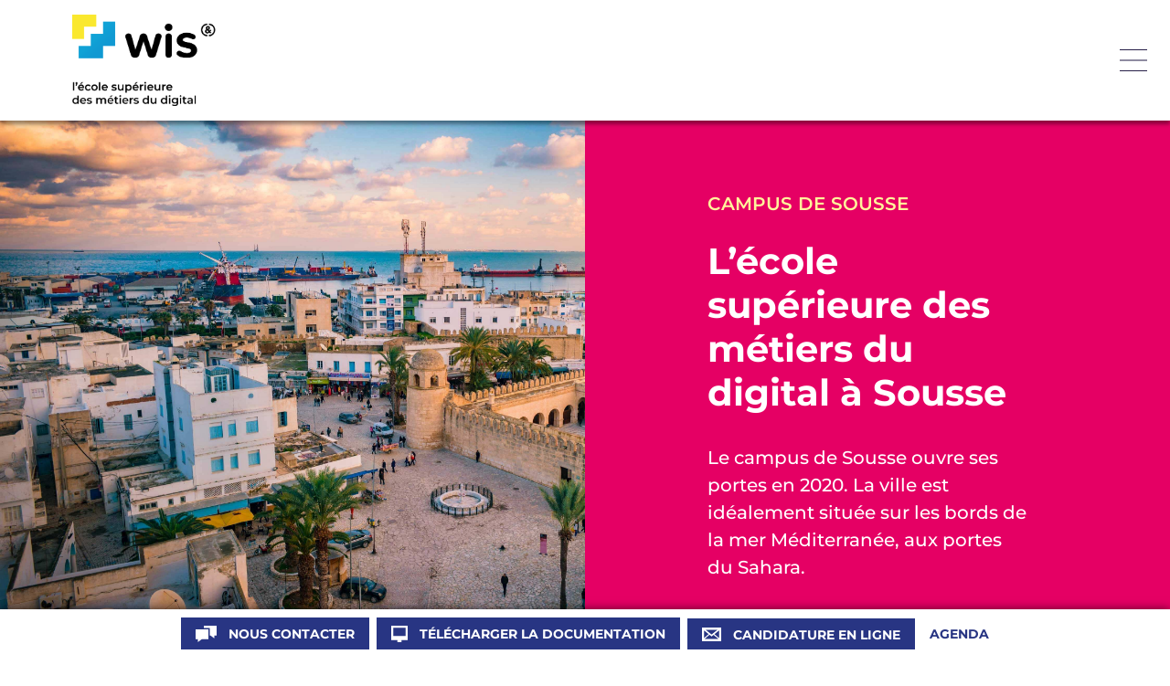

--- FILE ---
content_type: text/html; charset=utf-8
request_url: https://www.wis-ecoles.com/campus/sousse
body_size: 23241
content:
<!doctype html>
<html data-n-head-ssr lang="fr" data-n-head="%7B%22lang%22:%7B%22ssr%22:%22fr%22%7D%7D">
  <head >
    <title>Campus de Sousse</title><meta data-n-head="ssr" charset="utf-8"><meta data-n-head="ssr" name="viewport" content="width=device-width, initial-scale=1"><meta data-n-head="ssr" name="format-detection" content="telephone=no"><meta data-n-head="ssr" data-hid="charset" charset="utf-8"><meta data-n-head="ssr" data-hid="mobile-web-app-capable" name="mobile-web-app-capable" content="yes"><meta data-n-head="ssr" data-hid="apple-mobile-web-app-title" name="apple-mobile-web-app-title" content="WIS"><meta data-n-head="ssr" data-hid="description" name="description" content="Découvrez le campus de Sousse"><meta data-n-head="ssr" data-hid="og:description" property="og:description" content="Découvrez le campus de Sousse"><meta data-n-head="ssr" data-hid="twitter:description" property="twitter:description" content="Découvrez le campus de Sousse"><meta data-n-head="ssr" data-hid="og:type" property="og:type" content="website"><meta data-n-head="ssr" data-hid="og:locale" property="og:locale" content="fr_FR"><meta data-n-head="ssr" data-hid="og:site_name" property="og:site_name" content="WIS"><meta data-n-head="ssr" data-hid="twitter:card" name="twitter:card" content="summary"><meta data-n-head="ssr" data-hid="og:title" property="og:title" content="Campus de Sousse"><meta data-n-head="ssr" data-hid="twitter:title" property="twitter:title" content="Campus de Sousse"><link data-n-head="ssr" rel="icon" type="image/x-icon" href="/favicon.png"><link data-n-head="ssr" data-hid="shortcut-icon" rel="shortcut icon" href="/_nuxt/icons/icon_64x64.4fe94f.png"><link data-n-head="ssr" data-hid="apple-touch-icon" rel="apple-touch-icon" href="/_nuxt/icons/icon_512x512.4fe94f.png" sizes="512x512"><link data-n-head="ssr" rel="manifest" href="/_nuxt/manifest.9c6b82f6.json" data-hid="manifest"><link data-n-head="ssr" rel="stylesheet" type="text/css" href="https://cdnjs.cloudflare.com/ajax/libs/egjs-flicking/4.4.2/flicking.css"><script data-n-head="ssr" data-hid="gtm-script">window['dataLayer']=[];if(!window._gtm_init){window._gtm_init=1;(function(w,n,d,m,e,p){w[d]=(w[d]==1||n[d]=='yes'||n[d]==1||n[m]==1||(w[e]&&w[e][p]&&w[e][p]()))?1:0})(window,navigator,'doNotTrack','msDoNotTrack','external','msTrackingProtectionEnabled');(function(w,d,s,l,x,y){w[x]={};w._gtm_inject=function(i){if(w.doNotTrack||w[x][i])return;w[x][i]=1;w[l]=w[l]||[];w[l].push({'gtm.start':new Date().getTime(),event:'gtm.js'});var f=d.getElementsByTagName(s)[0],j=d.createElement(s);j.async=true;j.src='https://www.googletagmanager.com/gtm.js?id='+i;f.parentNode.insertBefore(j,f);}})(window,document,'script','dataLayer','_gtm_ids','_gtm_inject')};["GTM-K87WPLZ"].forEach(function(i){window._gtm_inject(i)})</script><script data-n-head="nuxt-jsonld" data-hid="nuxt-jsonld--37694acc" type="application/ld+json">{"@context":"https://schema.org","@type":["CollegeOrUniversity","WebPage"],"name":"Sousse","description":"Le campus de Sousse ouvre ses portes en 2020. La ville est idéalement située sur les bords de la mer Méditerranée, aux portes du Sahara.","address":null,"url":null}</script><link rel="preload" href="/_nuxt/d036ad2.js" as="script"><link rel="preload" href="/_nuxt/b4de155.js" as="script"><link rel="preload" href="/_nuxt/css/bdbb434.css" as="style"><link rel="preload" href="/_nuxt/96c8a41.js" as="script"><link rel="preload" href="/_nuxt/css/aaf785d.css" as="style"><link rel="preload" href="/_nuxt/2bbda0c.js" as="script"><link rel="preload" href="/_nuxt/css/f529458.css" as="style"><link rel="preload" href="/_nuxt/70e6af7.js" as="script"><link rel="preload" href="/_nuxt/5da00be.js" as="script"><link rel="preload" href="/_nuxt/5b06de7.js" as="script"><link rel="preload" href="/_nuxt/css/bab41a9.css" as="style"><link rel="preload" href="/_nuxt/2aeb99c.js" as="script"><link rel="preload" href="/_nuxt/css/13499f2.css" as="style"><link rel="preload" href="/_nuxt/272185d.js" as="script"><link rel="stylesheet" href="/_nuxt/css/bdbb434.css"><link rel="stylesheet" href="/_nuxt/css/aaf785d.css"><link rel="stylesheet" href="/_nuxt/css/f529458.css"><link rel="stylesheet" href="/_nuxt/css/bab41a9.css"><link rel="stylesheet" href="/_nuxt/css/13499f2.css">
  </head>
  <body >
    <noscript data-n-head="ssr" data-hid="gtm-noscript" data-pbody="true"><iframe src="https://www.googletagmanager.com/ns.html?id=GTM-K87WPLZ&" height="0" width="0" style="display:none;visibility:hidden" title="gtm"></iframe></noscript><div data-server-rendered="true" id="__nuxt"><!----><div id="__layout"><div id="layout_perso" data-v-5a9f2396><div class="navbar-wrapper navbar-on-top" data-v-6135cdaf data-v-5a9f2396><div class="container-fluid" data-v-6135cdaf data-v-6135cdaf><div class="row" data-v-6135cdaf data-v-6135cdaf><div class="d-flex align-items-center col" data-v-6135cdaf data-v-6135cdaf><nav class="navbar w-100 py-0 navbar-light navbar-expand-xl" data-v-6135cdaf><div class="row w-100" data-v-6135cdaf><div class="col-auto" data-v-6135cdaf><a href="/" title="Accueil" target="_self" class="navbar-brand py-3 ml-md-5 nuxt-link-active" data-v-6135cdaf><img src="https://sarcdprodstrapi.blob.core.windows.net/strapi-media/assets/LOGO_WIS_2025_8240b8634d.png" alt="Logo de l'école WIS" height="100" class="logo" data-v-6135cdaf></a></div> <div id="nav-collapse" class="align-items-end navbar-collapse collapse" style="display:none;" data-v-6135cdaf><div class="navbar-content col" data-v-6135cdaf><div class="row w-100 justify-content-end" data-v-6135cdaf><ul class="navbar-nav" data-v-6135cdaf><div class="pl-2" data-v-79b3f220 data-v-6135cdaf><li class="nav-item b-nav-dropdown dropdown navbar-dropdown-menu pb-3" data-v-79b3f220><a role="button" aria-haspopup="true" aria-expanded="false" href="#" target="_self" class="nav-link dropdown-toggle dropdown-toggle-no-caret"><span class="navbar-dropdown-menu-label" data-v-79b3f220>
        Ecole
        <svg xmlns="http://www.w3.org/2000/svg" width="9" height="9" viewBox="0 0 9 9" data-v-79b3f220><g id="Groupe_3093" data-name="Groupe 3093" transform="translate(-663.362 -58)"><line id="Ligne_84" data-name="Ligne 84" y2="9" transform="translate(667.862 58)" fill="none" stroke="currentColor" stroke-width="1"></line> <line id="Ligne_93" data-name="Ligne 93" x1="9" transform="translate(663.362 62.5)" fill="none" stroke="currentColor" stroke-width="1"></line></g></svg></span></a><ul tabindex="-1" class="dropdown-menu navbar-dropdown-menu-content"> <li role="presentation" data-v-79b3f220><a href="/ecole/bienvenue-chez-wis" role="menuitem" target="_self" class="dropdown-item"><div data-v-79b3f220>
        Notre histoire
      </div></a></li><li role="presentation" data-v-79b3f220><a href="/ecole/notre-modele-pedagogique" role="menuitem" target="_self" class="dropdown-item"><div data-v-79b3f220>
        Notre pédagogie
      </div></a></li><li role="presentation" data-v-79b3f220><a href="/ecole/nos-engagements" role="menuitem" target="_self" class="dropdown-item"><div data-v-79b3f220>
        Nos engagements
      </div></a></li><li role="presentation" data-v-79b3f220><a href="/nos-labels-et-nos-accreditations-wis" role="menuitem" target="_self" class="dropdown-item"><div data-v-79b3f220>
        Nos labels et accréditations
      </div></a></li><li role="presentation" data-v-79b3f220><a href="/actualites" role="menuitem" target="_self" class="dropdown-item"><div data-v-79b3f220>
        Nos actualités
      </div></a></li></ul></li></div><div class="pl-2" data-v-81002c26 data-v-6135cdaf><li class="nav-item b-nav-dropdown dropdown navbar-dropdown-menu pb-3" data-v-81002c26><a role="button" aria-haspopup="true" aria-expanded="false" href="#" target="_self" class="nav-link dropdown-toggle dropdown-toggle-no-caret"><span class="navbar-dropdown-menu-label" data-v-81002c26>
        Programmes
        <svg xmlns="http://www.w3.org/2000/svg" width="9" height="9" viewBox="0 0 9 9" data-v-81002c26><g id="Groupe_3093" data-name="Groupe 3093" transform="translate(-663.362 -58)"><line id="Ligne_84" data-name="Ligne 84" y2="9" transform="translate(667.862 58)" fill="none" stroke="currentColor" stroke-width="1"></line> <line id="Ligne_93" data-name="Ligne 93" x1="9" transform="translate(663.362 62.5)" fill="none" stroke="currentColor" stroke-width="1"></line></g></svg></span></a><ul tabindex="-1" class="dropdown-menu navbar-dropdown-menu-content"> <div class="text-white sections-wrapper" data-v-81002c26><div class="section-content px-3" data-v-81002c26><p class="text-sm font-weight-medium" data-v-81002c26>WIS Bac+1 à Bac+3</p> <li role="presentation" data-v-81002c26><a href="/programmes/bachelor-responsable-de-la-transformation-digitale" role="menuitem" target="_self" class="dropdown-item"><div class="pb-2" data-v-81002c26>
            Bachelor Responsable de la transformation digitale
          </div></a></li><li role="presentation" data-v-81002c26><a href="/programmes/specialisation-chef-de-projets-digitaux" role="menuitem" target="_self" class="dropdown-item"><div class="pb-2" data-v-81002c26>
            Spécialité : Chef de projets digitaux
          </div></a></li></div><div class="section-content px-3" data-v-81002c26><p class="text-sm font-weight-medium" data-v-81002c26>WIS Bac+4 à Bac+5</p> <li role="presentation" data-v-81002c26><a href="/programmes/mastere-manager-de-la-transformation-digitale" role="menuitem" target="_self" class="dropdown-item"><div class="pb-2" data-v-81002c26>
            Mastère manager de la transformation digitale
          </div></a></li><li role="presentation" data-v-81002c26><a href="/programmes/mastere-manager-des-nouvelles-technologies" role="menuitem" target="_self" class="dropdown-item"><div class="pb-2" data-v-81002c26>
            Parcours : Manager des nouvelles technologies
          </div></a></li></div><div class="section-content px-3" data-v-81002c26><p class="text-sm font-weight-medium" data-v-81002c26>WIS VAE</p> <li role="presentation" data-v-81002c26><a href="/programmes/vae-numerique-digital" role="menuitem" target="_self" class="dropdown-item"><div class="pb-2" data-v-81002c26>
            Validation des Acquis de l’Expérience
          </div></a></li></div></div></ul></li></div><div class="pl-2" data-v-79b3f220 data-v-6135cdaf><li class="nav-item b-nav-dropdown dropdown navbar-dropdown-menu pb-3" data-v-79b3f220><a role="button" aria-haspopup="true" aria-expanded="false" href="#" target="_self" class="nav-link dropdown-toggle dropdown-toggle-no-caret"><span class="navbar-dropdown-menu-label" data-v-79b3f220>
        Campus
        <svg xmlns="http://www.w3.org/2000/svg" width="9" height="9" viewBox="0 0 9 9" data-v-79b3f220><g id="Groupe_3093" data-name="Groupe 3093" transform="translate(-663.362 -58)"><line id="Ligne_84" data-name="Ligne 84" y2="9" transform="translate(667.862 58)" fill="none" stroke="currentColor" stroke-width="1"></line> <line id="Ligne_93" data-name="Ligne 93" x1="9" transform="translate(663.362 62.5)" fill="none" stroke="currentColor" stroke-width="1"></line></g></svg></span></a><ul tabindex="-1" class="dropdown-menu navbar-dropdown-menu-content"> <li role="presentation" data-v-79b3f220><a href="/campus/angers" role="menuitem" target="_self" class="dropdown-item"><div data-v-79b3f220>
        Angers
      </div></a></li><li role="presentation" data-v-79b3f220><a href="/campus/arras" role="menuitem" target="_self" class="dropdown-item"><div data-v-79b3f220>
        Arras
      </div></a></li><li role="presentation" data-v-79b3f220><a href="/campus/bordeaux" role="menuitem" target="_self" class="dropdown-item"><div data-v-79b3f220>
        Bordeaux
      </div></a></li><li role="presentation" data-v-79b3f220><a href="/campus/grenoble" role="menuitem" target="_self" class="dropdown-item"><div data-v-79b3f220>
        Grenoble
      </div></a></li><li role="presentation" data-v-79b3f220><a href="/campus/lille" role="menuitem" target="_self" class="dropdown-item"><div data-v-79b3f220>
        Lille
      </div></a></li><li role="presentation" data-v-79b3f220><a href="/campus/lyon" role="menuitem" target="_self" class="dropdown-item"><div data-v-79b3f220>
        Lyon
      </div></a></li><li role="presentation" data-v-79b3f220><a href="/campus/montpellier" role="menuitem" target="_self" class="dropdown-item"><div data-v-79b3f220>
        Montpellier
      </div></a></li><li role="presentation" data-v-79b3f220><a href="/campus/nantes" role="menuitem" target="_self" class="dropdown-item"><div data-v-79b3f220>
        Nantes
      </div></a></li><li role="presentation" data-v-79b3f220><a href="/campus/paris" role="menuitem" target="_self" class="dropdown-item"><div data-v-79b3f220>
        Paris
      </div></a></li><li role="presentation" data-v-79b3f220><a href="/campus/reims" role="menuitem" target="_self" class="dropdown-item"><div data-v-79b3f220>
        Reims
      </div></a></li><li role="presentation" data-v-79b3f220><a href="/campus/rennes" role="menuitem" target="_self" class="dropdown-item"><div data-v-79b3f220>
        Rennes
      </div></a></li><li role="presentation" data-v-79b3f220><a href="/campus/sousse" aria-current="page" role="menuitem" target="_self" class="dropdown-item nuxt-link-exact-active nuxt-link-active"><div data-v-79b3f220>
        Sousse
      </div></a></li><li role="presentation" data-v-79b3f220><a href="/campus/toulouse" role="menuitem" target="_self" class="dropdown-item"><div data-v-79b3f220>
        Toulouse
      </div></a></li></ul></li></div><div class="pl-2" data-v-79b3f220 data-v-6135cdaf><li class="nav-item b-nav-dropdown dropdown navbar-dropdown-menu pb-3" data-v-79b3f220><a role="button" aria-haspopup="true" aria-expanded="false" href="#" target="_self" class="nav-link dropdown-toggle dropdown-toggle-no-caret"><span class="navbar-dropdown-menu-label" data-v-79b3f220>
        Admissions
        <svg xmlns="http://www.w3.org/2000/svg" width="9" height="9" viewBox="0 0 9 9" data-v-79b3f220><g id="Groupe_3093" data-name="Groupe 3093" transform="translate(-663.362 -58)"><line id="Ligne_84" data-name="Ligne 84" y2="9" transform="translate(667.862 58)" fill="none" stroke="currentColor" stroke-width="1"></line> <line id="Ligne_93" data-name="Ligne 93" x1="9" transform="translate(663.362 62.5)" fill="none" stroke="currentColor" stroke-width="1"></line></g></svg></span></a><ul tabindex="-1" class="dropdown-menu navbar-dropdown-menu-content"> <li role="presentation" data-v-79b3f220><a href="/admissions/integrer-wis" role="menuitem" target="_self" class="dropdown-item"><div data-v-79b3f220>
        Conditions d'admission
      </div></a></li><li role="presentation" data-v-79b3f220><a href="/figs-education" role="menuitem" target="_self" class="dropdown-item"><div data-v-79b3f220>
        Acceuil des étudiants internationaux
      </div></a></li><li role="presentation" data-v-79b3f220><a href="/admissions/tarifs-et-financements" role="menuitem" target="_self" class="dropdown-item"><div data-v-79b3f220>
        Tarifs et financement
      </div></a></li><li role="presentation" data-v-79b3f220><a href="/ecole/services-aux-apprenants" role="menuitem" target="_self" class="dropdown-item"><div data-v-79b3f220>
        Services aux apprenants
      </div></a></li><li role="presentation" data-v-79b3f220><a href="/apprenez-21-langues-avec-viva-mundi" role="menuitem" target="_self" class="dropdown-item"><div data-v-79b3f220>
        Apprendre une langue
      </div></a></li></ul></li></div><div class="pl-2" data-v-79b3f220 data-v-6135cdaf><li class="nav-item b-nav-dropdown dropdown navbar-dropdown-menu pb-3" data-v-79b3f220><a role="button" aria-haspopup="true" aria-expanded="false" href="#" target="_self" class="nav-link dropdown-toggle dropdown-toggle-no-caret"><span class="navbar-dropdown-menu-label" data-v-79b3f220>
        International
        <svg xmlns="http://www.w3.org/2000/svg" width="9" height="9" viewBox="0 0 9 9" data-v-79b3f220><g id="Groupe_3093" data-name="Groupe 3093" transform="translate(-663.362 -58)"><line id="Ligne_84" data-name="Ligne 84" y2="9" transform="translate(667.862 58)" fill="none" stroke="currentColor" stroke-width="1"></line> <line id="Ligne_93" data-name="Ligne 93" x1="9" transform="translate(663.362 62.5)" fill="none" stroke="currentColor" stroke-width="1"></line></g></svg></span></a><ul tabindex="-1" class="dropdown-menu navbar-dropdown-menu-content"> <li role="presentation" data-v-79b3f220><a href="/international/parcours-international" role="menuitem" target="_self" class="dropdown-item"><div data-v-79b3f220>
        Expériences à l'international
      </div></a></li><li role="presentation" data-v-79b3f220><a href="/figs-education" role="menuitem" target="_self" class="dropdown-item"><div data-v-79b3f220>
        Acceuil des étudiants internationaux
      </div></a></li></ul></li></div><div class="pl-2" data-v-79b3f220 data-v-6135cdaf><li class="nav-item b-nav-dropdown dropdown navbar-dropdown-menu pb-3" data-v-79b3f220><a role="button" aria-haspopup="true" aria-expanded="false" href="#" target="_self" class="nav-link dropdown-toggle dropdown-toggle-no-caret"><span class="navbar-dropdown-menu-label" data-v-79b3f220>
        Innovation Lab
        <svg xmlns="http://www.w3.org/2000/svg" width="9" height="9" viewBox="0 0 9 9" data-v-79b3f220><g id="Groupe_3093" data-name="Groupe 3093" transform="translate(-663.362 -58)"><line id="Ligne_84" data-name="Ligne 84" y2="9" transform="translate(667.862 58)" fill="none" stroke="currentColor" stroke-width="1"></line> <line id="Ligne_93" data-name="Ligne 93" x1="9" transform="translate(663.362 62.5)" fill="none" stroke="currentColor" stroke-width="1"></line></g></svg></span></a><ul tabindex="-1" class="dropdown-menu navbar-dropdown-menu-content"> <li role="presentation" data-v-79b3f220><a href="/innovation-lab/my-dil" role="menuitem" target="_self" class="dropdown-item"><div data-v-79b3f220>
        My DIL
      </div></a></li><li role="presentation" data-v-79b3f220><a href="/innovation-lab/my-datalab" role="menuitem" target="_self" class="dropdown-item"><div data-v-79b3f220>
        My DataLab
      </div></a></li><li role="presentation" data-v-79b3f220><a href="/innovation-lab/bac-a-sable" role="menuitem" target="_self" class="dropdown-item"><div data-v-79b3f220>
        My SANDBOX
      </div></a></li><li role="presentation" data-v-79b3f220><a href="/innovation-lab/my-iot-lab" role="menuitem" target="_self" class="dropdown-item"><div data-v-79b3f220>
        My IOT LAB
      </div></a></li><li role="presentation" data-v-79b3f220><a href="/innovation-lab/my-ia-lab" role="menuitem" target="_self" class="dropdown-item"><div data-v-79b3f220>
        My IA LAB
      </div></a></li></ul></li></div><div class="pl-2" data-v-79b3f220 data-v-6135cdaf><li class="nav-item b-nav-dropdown dropdown navbar-dropdown-menu pb-3" data-v-79b3f220><a role="button" aria-haspopup="true" aria-expanded="false" href="#" target="_self" class="nav-link dropdown-toggle dropdown-toggle-no-caret"><span class="navbar-dropdown-menu-label" data-v-79b3f220>
        Carrières
        <svg xmlns="http://www.w3.org/2000/svg" width="9" height="9" viewBox="0 0 9 9" data-v-79b3f220><g id="Groupe_3093" data-name="Groupe 3093" transform="translate(-663.362 -58)"><line id="Ligne_84" data-name="Ligne 84" y2="9" transform="translate(667.862 58)" fill="none" stroke="currentColor" stroke-width="1"></line> <line id="Ligne_93" data-name="Ligne 93" x1="9" transform="translate(663.362 62.5)" fill="none" stroke="currentColor" stroke-width="1"></line></g></svg></span></a><ul tabindex="-1" class="dropdown-menu navbar-dropdown-menu-content"> <li role="presentation" data-v-79b3f220><a href="/ecole/reseau-et-partenaires" role="menuitem" target="_self" class="dropdown-item"><div data-v-79b3f220>
        Partenaires
      </div></a></li><li role="presentation" data-v-79b3f220><a href="/les-metiers-du-digital-wis" role="menuitem" target="_self" class="dropdown-item"><div data-v-79b3f220>
        Les débouchés
      </div></a></li></ul></li></div><div class="pl-2" data-v-79b3f220 data-v-6135cdaf><li class="nav-item b-nav-dropdown dropdown navbar-dropdown-menu pb-3" data-v-79b3f220><a role="button" aria-haspopup="true" aria-expanded="false" href="#" target="_self" class="nav-link dropdown-toggle dropdown-toggle-no-caret"><span class="navbar-dropdown-menu-label" data-v-79b3f220>
        Entreprise
        <svg xmlns="http://www.w3.org/2000/svg" width="9" height="9" viewBox="0 0 9 9" data-v-79b3f220><g id="Groupe_3093" data-name="Groupe 3093" transform="translate(-663.362 -58)"><line id="Ligne_84" data-name="Ligne 84" y2="9" transform="translate(667.862 58)" fill="none" stroke="currentColor" stroke-width="1"></line> <line id="Ligne_93" data-name="Ligne 93" x1="9" transform="translate(663.362 62.5)" fill="none" stroke="currentColor" stroke-width="1"></line></g></svg></span></a><ul tabindex="-1" class="dropdown-menu navbar-dropdown-menu-content"> <li role="presentation" data-v-79b3f220><a href="/entreprise/accompagnement-a-l-alternance" role="menuitem" target="_self" class="dropdown-item"><div data-v-79b3f220>
        Accompagnement à l'alternance
      </div></a></li><li role="presentation" data-v-79b3f220><a href="/entreprise/recruter-en-alternance" role="menuitem" target="_self" class="dropdown-item"><div data-v-79b3f220>
        Recruter en alternance
      </div></a></li><li role="presentation" data-v-79b3f220><a href="/entreprise/taxe-d-apprentissage" role="menuitem" target="_self" class="dropdown-item"><div data-v-79b3f220>
        Taxe d'apprentissage
      </div></a></li><li role="presentation" data-v-79b3f220><a href="/faq-alternance" role="menuitem" target="_self" class="dropdown-item"><div data-v-79b3f220>
        FAQ Alternance
      </div></a></li></ul></li></div><div class="pl-2" data-v-79b3f220 data-v-6135cdaf><li class="nav-item b-nav-dropdown dropdown navbar-dropdown-menu pb-3" data-v-79b3f220><a role="button" aria-haspopup="true" aria-expanded="false" href="#" target="_self" class="nav-link dropdown-toggle dropdown-toggle-no-caret"><span class="navbar-dropdown-menu-label" data-v-79b3f220>
        Réseau C&amp;D
        <svg xmlns="http://www.w3.org/2000/svg" width="9" height="9" viewBox="0 0 9 9" data-v-79b3f220><g id="Groupe_3093" data-name="Groupe 3093" transform="translate(-663.362 -58)"><line id="Ligne_84" data-name="Ligne 84" y2="9" transform="translate(667.862 58)" fill="none" stroke="currentColor" stroke-width="1"></line> <line id="Ligne_93" data-name="Ligne 93" x1="9" transform="translate(663.362 62.5)" fill="none" stroke="currentColor" stroke-width="1"></line></g></svg></span></a><ul tabindex="-1" class="dropdown-menu navbar-dropdown-menu-content"> <li role="presentation" data-v-79b3f220><a href="/edito-reseau-competences-et-developpement" role="menuitem" target="_self" class="dropdown-item"><div data-v-79b3f220>
        L'accompagnement des réussites
      </div></a></li><li role="presentation" data-v-79b3f220><a href="/formations-reseau" role="menuitem" target="_self" class="dropdown-item"><div data-v-79b3f220>
        L'offre : + de 80 formations
      </div></a></li><li role="presentation" data-v-79b3f220><a href="/art-culture" role="menuitem" target="_self" class="dropdown-item"><div data-v-79b3f220>
        L'art et la culture
      </div></a></li><li role="presentation" data-v-79b3f220><a href="/annuaire-campus" role="menuitem" target="_self" class="dropdown-item"><div data-v-79b3f220>
        Les campus
      </div></a></li><li role="presentation" data-v-79b3f220><a href="/documentation-reseau" role="menuitem" target="_self" class="dropdown-item"><div data-v-79b3f220>
        La documentation
      </div></a></li><li role="presentation" data-v-79b3f220><a href="/decouvrez-nos-podcasts" role="menuitem" target="_self" class="dropdown-item"><div data-v-79b3f220>
        Nos podcasts
      </div></a></li></ul></li></div></ul></div></div></div></div></nav></div> <div class="px-0 col-auto" data-v-6135cdaf data-v-6135cdaf><button type="button" class="btn burger sidebar-toggler btn-dark-blue button-base font-weight-medium px-4 py-2 text-sm text-center" data-v-5886bee4 data-v-5886bee4 data-v-6135cdaf><svg xmlns="http://www.w3.org/2000/svg" width="30.752" height="23.279" viewBox="0 0 30.752 23.279" data-v-6135cdaf><line id="Ligne_122" data-name="Ligne 122" x2="30.752" transform="translate(0 0.5)" fill="none" stroke="#261e48" stroke-width="1"></line> <line id="Ligne_123" data-name="Ligne 123" x2="30.752" transform="translate(0 11.639)" fill="none" stroke="#261e48" stroke-width="1"></line> <line id="Ligne_124" data-name="Ligne 124" x2="30.752" transform="translate(0 22.779)" fill="none" stroke="#261e48" stroke-width="1"></line></svg></button></div></div></div></div> <div tabindex="-1" class="b-sidebar-outer" data-v-0150db03 data-v-5a9f2396><!----><div id="sidebar" tabindex="-1" role="dialog" aria-modal="true" aria-hidden="true" class="b-sidebar b-sidebar-right bg-white text-dark sidebar h-100" style="display:none;"><header class="b-sidebar-header"><div class="sidebar-header container-fluid" data-v-0150db03><div class="row close-box-wrapper" data-v-0150db03><div class="col-auto" data-v-0150db03><div class="close-box text-dark-purple" data-v-0150db03><svg xmlns="http://www.w3.org/2000/svg" width="32.707" height="32.707" viewBox="0 0 32.707 32.707" data-v-0150db03><g id="Groupe_3342" data-name="Groupe 3342" transform="translate(-918.646 -106.146)"><line id="Ligne_87" data-name="Ligne 87" x1="32" y2="32" transform="translate(919 106.5)" fill="none" stroke="currentColor" stroke-width="1"></line> <line id="Ligne_118" data-name="Ligne 118" x1="32" y2="32" transform="translate(951 106.5) rotate(90)" fill="none" stroke="currentColor" stroke-width="1"></line></g></svg></div></div></div></div></header><div class="b-sidebar-body"> <div class="container-fluid" data-v-0150db03><div data-v-a3774418 data-v-0150db03><div role="button" class="row text-xl font-weight-bold text-dark-purple" data-v-a3774418 data-v-a3774418><div class="pr-0 col-auto" data-v-a3774418 data-v-a3774418><div class="chevron-wrapper" data-v-a3774418><svg xmlns="http://www.w3.org/2000/svg" width="10.272" height="5.515" viewBox="0 0 10.272 5.515" data-v-a3774418><path id="Tracé_11034" data-name="Tracé 11034" d="M429,1574.436l4.466,4.8L429,1584.026" transform="translate(1584.367 -428.634) rotate(90)" fill="none" stroke="currentColor" stroke-width="1"></path></svg></div></div> <div class="col" data-v-a3774418 data-v-a3774418><span class="item-size" data-v-a3774418>
        Ecole
      </span></div></div> <div id="core.menu-270" class="pl-4 collapse" style="display:none;" data-v-a3774418><div data-v-0150db03><a href="/ecole/bienvenue-chez-wis" class="dropdown-item-link" data-v-0150db03>
            Notre histoire
          </a></div><div data-v-0150db03><a href="/ecole/notre-modele-pedagogique" class="dropdown-item-link" data-v-0150db03>
            Notre pédagogie
          </a></div><div data-v-0150db03><a href="/ecole/nos-engagements" class="dropdown-item-link" data-v-0150db03>
            Nos engagements
          </a></div><div data-v-0150db03><a href="/nos-labels-et-nos-accreditations-wis" class="dropdown-item-link" data-v-0150db03>
            Nos labels et accréditations
          </a></div><div data-v-0150db03><a href="/actualites" class="dropdown-item-link" data-v-0150db03>
            Nos actualités
          </a></div></div></div><div data-v-a3774418 data-v-9209dd20 data-v-0150db03><div role="button" class="row text-xl font-weight-bold text-dark-purple" data-v-a3774418 data-v-a3774418><div class="pr-0 col-auto" data-v-a3774418 data-v-a3774418><div class="chevron-wrapper" data-v-a3774418><svg xmlns="http://www.w3.org/2000/svg" width="10.272" height="5.515" viewBox="0 0 10.272 5.515" data-v-a3774418><path id="Tracé_11034" data-name="Tracé 11034" d="M429,1574.436l4.466,4.8L429,1584.026" transform="translate(1584.367 -428.634) rotate(90)" fill="none" stroke="currentColor" stroke-width="1"></path></svg></div></div> <div class="col" data-v-a3774418 data-v-a3774418><span class="item-size" data-v-a3774418>
        Programmes
      </span></div></div> <div id="core.menu-dropdown-30" class="pl-4 collapse" style="display:none;" data-v-a3774418><div class="py-3" data-v-9209dd20><div class="pb-3" data-v-9209dd20><p class="font-weight-bold text-dark-purple" data-v-9209dd20>WIS Bac+1 à Bac+3</p> <div class="pb-1" data-v-9209dd20><a href="/programmes/bachelor-responsable-de-la-transformation-digitale" class="section-item-link" data-v-9209dd20>
          Bachelor Responsable de la transformation digitale
        </a></div><div class="pb-1" data-v-9209dd20><a href="/programmes/specialisation-chef-de-projets-digitaux" class="section-item-link" data-v-9209dd20>
          Spécialité : Chef de projets digitaux
        </a></div></div><div class="pb-3" data-v-9209dd20><p class="font-weight-bold text-dark-purple" data-v-9209dd20>WIS Bac+4 à Bac+5</p> <div class="pb-1" data-v-9209dd20><a href="/programmes/mastere-manager-de-la-transformation-digitale" class="section-item-link" data-v-9209dd20>
          Mastère manager de la transformation digitale
        </a></div><div class="pb-1" data-v-9209dd20><a href="/programmes/mastere-manager-des-nouvelles-technologies" class="section-item-link" data-v-9209dd20>
          Parcours : Manager des nouvelles technologies
        </a></div></div><div class="pb-3" data-v-9209dd20><p class="font-weight-bold text-dark-purple" data-v-9209dd20>WIS VAE</p> <div class="pb-1" data-v-9209dd20><a href="/programmes/vae-numerique-digital" class="section-item-link" data-v-9209dd20>
          Validation des Acquis de l’Expérience
        </a></div></div></div></div></div><div data-v-a3774418 data-v-0150db03><div role="button" class="row text-xl font-weight-bold text-dark-purple" data-v-a3774418 data-v-a3774418><div class="pr-0 col-auto" data-v-a3774418 data-v-a3774418><div class="chevron-wrapper" data-v-a3774418><svg xmlns="http://www.w3.org/2000/svg" width="10.272" height="5.515" viewBox="0 0 10.272 5.515" data-v-a3774418><path id="Tracé_11034" data-name="Tracé 11034" d="M429,1574.436l4.466,4.8L429,1584.026" transform="translate(1584.367 -428.634) rotate(90)" fill="none" stroke="currentColor" stroke-width="1"></path></svg></div></div> <div class="col" data-v-a3774418 data-v-a3774418><span class="item-size" data-v-a3774418>
        Campus
      </span></div></div> <div id="core.menu-276" class="pl-4 collapse" style="display:none;" data-v-a3774418><div data-v-0150db03><a href="/campus/angers" class="dropdown-item-link" data-v-0150db03>
            Angers
          </a></div><div data-v-0150db03><a href="/campus/arras" class="dropdown-item-link" data-v-0150db03>
            Arras
          </a></div><div data-v-0150db03><a href="/campus/bordeaux" class="dropdown-item-link" data-v-0150db03>
            Bordeaux
          </a></div><div data-v-0150db03><a href="/campus/grenoble" class="dropdown-item-link" data-v-0150db03>
            Grenoble
          </a></div><div data-v-0150db03><a href="/campus/lille" class="dropdown-item-link" data-v-0150db03>
            Lille
          </a></div><div data-v-0150db03><a href="/campus/lyon" class="dropdown-item-link" data-v-0150db03>
            Lyon
          </a></div><div data-v-0150db03><a href="/campus/montpellier" class="dropdown-item-link" data-v-0150db03>
            Montpellier
          </a></div><div data-v-0150db03><a href="/campus/nantes" class="dropdown-item-link" data-v-0150db03>
            Nantes
          </a></div><div data-v-0150db03><a href="/campus/paris" class="dropdown-item-link" data-v-0150db03>
            Paris
          </a></div><div data-v-0150db03><a href="/campus/reims" class="dropdown-item-link" data-v-0150db03>
            Reims
          </a></div><div data-v-0150db03><a href="/campus/rennes" class="dropdown-item-link" data-v-0150db03>
            Rennes
          </a></div><div data-v-0150db03><a href="/campus/sousse" aria-current="page" class="dropdown-item-link nuxt-link-exact-active nuxt-link-active" data-v-0150db03>
            Sousse
          </a></div><div data-v-0150db03><a href="/campus/toulouse" class="dropdown-item-link" data-v-0150db03>
            Toulouse
          </a></div></div></div><div data-v-a3774418 data-v-0150db03><div role="button" class="row text-xl font-weight-bold text-dark-purple" data-v-a3774418 data-v-a3774418><div class="pr-0 col-auto" data-v-a3774418 data-v-a3774418><div class="chevron-wrapper" data-v-a3774418><svg xmlns="http://www.w3.org/2000/svg" width="10.272" height="5.515" viewBox="0 0 10.272 5.515" data-v-a3774418><path id="Tracé_11034" data-name="Tracé 11034" d="M429,1574.436l4.466,4.8L429,1584.026" transform="translate(1584.367 -428.634) rotate(90)" fill="none" stroke="currentColor" stroke-width="1"></path></svg></div></div> <div class="col" data-v-a3774418 data-v-a3774418><span class="item-size" data-v-a3774418>
        Admissions
      </span></div></div> <div id="core.menu-271" class="pl-4 collapse" style="display:none;" data-v-a3774418><div data-v-0150db03><a href="/admissions/integrer-wis" class="dropdown-item-link" data-v-0150db03>
            Conditions d'admission
          </a></div><div data-v-0150db03><a href="/figs-education" class="dropdown-item-link" data-v-0150db03>
            Acceuil des étudiants internationaux
          </a></div><div data-v-0150db03><a href="/admissions/tarifs-et-financements" class="dropdown-item-link" data-v-0150db03>
            Tarifs et financement
          </a></div><div data-v-0150db03><a href="/ecole/services-aux-apprenants" class="dropdown-item-link" data-v-0150db03>
            Services aux apprenants
          </a></div><div data-v-0150db03><a href="/apprenez-21-langues-avec-viva-mundi" class="dropdown-item-link" data-v-0150db03>
            Apprendre une langue
          </a></div></div></div><div data-v-a3774418 data-v-0150db03><div role="button" class="row text-xl font-weight-bold text-dark-purple" data-v-a3774418 data-v-a3774418><div class="pr-0 col-auto" data-v-a3774418 data-v-a3774418><div class="chevron-wrapper" data-v-a3774418><svg xmlns="http://www.w3.org/2000/svg" width="10.272" height="5.515" viewBox="0 0 10.272 5.515" data-v-a3774418><path id="Tracé_11034" data-name="Tracé 11034" d="M429,1574.436l4.466,4.8L429,1584.026" transform="translate(1584.367 -428.634) rotate(90)" fill="none" stroke="currentColor" stroke-width="1"></path></svg></div></div> <div class="col" data-v-a3774418 data-v-a3774418><span class="item-size" data-v-a3774418>
        International
      </span></div></div> <div id="core.menu-273" class="pl-4 collapse" style="display:none;" data-v-a3774418><div data-v-0150db03><a href="/international/parcours-international" class="dropdown-item-link" data-v-0150db03>
            Expériences à l'international
          </a></div><div data-v-0150db03><a href="/figs-education" class="dropdown-item-link" data-v-0150db03>
            Acceuil des étudiants internationaux
          </a></div></div></div><div data-v-a3774418 data-v-0150db03><div role="button" class="row text-xl font-weight-bold text-dark-purple" data-v-a3774418 data-v-a3774418><div class="pr-0 col-auto" data-v-a3774418 data-v-a3774418><div class="chevron-wrapper" data-v-a3774418><svg xmlns="http://www.w3.org/2000/svg" width="10.272" height="5.515" viewBox="0 0 10.272 5.515" data-v-a3774418><path id="Tracé_11034" data-name="Tracé 11034" d="M429,1574.436l4.466,4.8L429,1584.026" transform="translate(1584.367 -428.634) rotate(90)" fill="none" stroke="currentColor" stroke-width="1"></path></svg></div></div> <div class="col" data-v-a3774418 data-v-a3774418><span class="item-size" data-v-a3774418>
        Innovation Lab
      </span></div></div> <div id="core.menu-274" class="pl-4 collapse" style="display:none;" data-v-a3774418><div data-v-0150db03><a href="/innovation-lab/my-dil" class="dropdown-item-link" data-v-0150db03>
            My DIL
          </a></div><div data-v-0150db03><a href="/innovation-lab/my-datalab" class="dropdown-item-link" data-v-0150db03>
            My DataLab
          </a></div><div data-v-0150db03><a href="/innovation-lab/bac-a-sable" class="dropdown-item-link" data-v-0150db03>
            My SANDBOX
          </a></div><div data-v-0150db03><a href="/innovation-lab/my-iot-lab" class="dropdown-item-link" data-v-0150db03>
            My IOT LAB
          </a></div><div data-v-0150db03><a href="/innovation-lab/my-ia-lab" class="dropdown-item-link" data-v-0150db03>
            My IA LAB
          </a></div></div></div><div data-v-a3774418 data-v-0150db03><div role="button" class="row text-xl font-weight-bold text-dark-purple" data-v-a3774418 data-v-a3774418><div class="pr-0 col-auto" data-v-a3774418 data-v-a3774418><div class="chevron-wrapper" data-v-a3774418><svg xmlns="http://www.w3.org/2000/svg" width="10.272" height="5.515" viewBox="0 0 10.272 5.515" data-v-a3774418><path id="Tracé_11034" data-name="Tracé 11034" d="M429,1574.436l4.466,4.8L429,1584.026" transform="translate(1584.367 -428.634) rotate(90)" fill="none" stroke="currentColor" stroke-width="1"></path></svg></div></div> <div class="col" data-v-a3774418 data-v-a3774418><span class="item-size" data-v-a3774418>
        Carrières
      </span></div></div> <div id="core.menu-301" class="pl-4 collapse" style="display:none;" data-v-a3774418><div data-v-0150db03><a href="/ecole/reseau-et-partenaires" class="dropdown-item-link" data-v-0150db03>
            Partenaires
          </a></div><div data-v-0150db03><a href="/les-metiers-du-digital-wis" class="dropdown-item-link" data-v-0150db03>
            Les débouchés
          </a></div></div></div><div data-v-a3774418 data-v-0150db03><div role="button" class="row text-xl font-weight-bold text-dark-purple" data-v-a3774418 data-v-a3774418><div class="pr-0 col-auto" data-v-a3774418 data-v-a3774418><div class="chevron-wrapper" data-v-a3774418><svg xmlns="http://www.w3.org/2000/svg" width="10.272" height="5.515" viewBox="0 0 10.272 5.515" data-v-a3774418><path id="Tracé_11034" data-name="Tracé 11034" d="M429,1574.436l4.466,4.8L429,1584.026" transform="translate(1584.367 -428.634) rotate(90)" fill="none" stroke="currentColor" stroke-width="1"></path></svg></div></div> <div class="col" data-v-a3774418 data-v-a3774418><span class="item-size" data-v-a3774418>
        Entreprise
      </span></div></div> <div id="core.menu-272" class="pl-4 collapse" style="display:none;" data-v-a3774418><div data-v-0150db03><a href="/entreprise/accompagnement-a-l-alternance" class="dropdown-item-link" data-v-0150db03>
            Accompagnement à l'alternance
          </a></div><div data-v-0150db03><a href="/entreprise/recruter-en-alternance" class="dropdown-item-link" data-v-0150db03>
            Recruter en alternance
          </a></div><div data-v-0150db03><a href="/entreprise/taxe-d-apprentissage" class="dropdown-item-link" data-v-0150db03>
            Taxe d'apprentissage
          </a></div><div data-v-0150db03><a href="/faq-alternance" class="dropdown-item-link" data-v-0150db03>
            FAQ Alternance
          </a></div></div></div><div data-v-a3774418 data-v-0150db03><div role="button" class="row text-xl font-weight-bold text-dark-purple" data-v-a3774418 data-v-a3774418><div class="pr-0 col-auto" data-v-a3774418 data-v-a3774418><div class="chevron-wrapper" data-v-a3774418><svg xmlns="http://www.w3.org/2000/svg" width="10.272" height="5.515" viewBox="0 0 10.272 5.515" data-v-a3774418><path id="Tracé_11034" data-name="Tracé 11034" d="M429,1574.436l4.466,4.8L429,1584.026" transform="translate(1584.367 -428.634) rotate(90)" fill="none" stroke="currentColor" stroke-width="1"></path></svg></div></div> <div class="col" data-v-a3774418 data-v-a3774418><span class="item-size" data-v-a3774418>
        Réseau C&amp;D
      </span></div></div> <div id="core.menu-275" class="pl-4 collapse" style="display:none;" data-v-a3774418><div data-v-0150db03><a href="/edito-reseau-competences-et-developpement" class="dropdown-item-link" data-v-0150db03>
            L'accompagnement des réussites
          </a></div><div data-v-0150db03><a href="/formations-reseau" class="dropdown-item-link" data-v-0150db03>
            L'offre : + de 80 formations
          </a></div><div data-v-0150db03><a href="/art-culture" class="dropdown-item-link" data-v-0150db03>
            L'art et la culture
          </a></div><div data-v-0150db03><a href="/annuaire-campus" class="dropdown-item-link" data-v-0150db03>
            Les campus
          </a></div><div data-v-0150db03><a href="/documentation-reseau" class="dropdown-item-link" data-v-0150db03>
            La documentation
          </a></div><div data-v-0150db03><a href="/decouvrez-nos-podcasts" class="dropdown-item-link" data-v-0150db03>
            Nos podcasts
          </a></div></div></div></div></div><footer class="b-sidebar-footer"><div class="px-0 d-md-none container" data-v-0150db03><div class="row justify-content-center"><div class="px-1 py-2 col-auto"><div><button type="button" class="btn btn-pink button-base font-weight-medium px-0 py-0 text-sm text-center" data-v-5886bee4 data-v-5886bee4><div class="px-2 py-2" data-v-5886bee4>
      Documentation
    </div></button></div></div> <div class="px-1 py-2 col-auto"><div><button type="button" class="btn btn-purple button-base font-weight-medium px-0 py-0 text-sm text-center" data-v-5886bee4 data-v-5886bee4><div class="px-2 py-2" data-v-5886bee4>
      Contact
    </div></button></div></div> <div class="px-1 py-2 col-auto"><div><button type="button" class="btn btn-green button-base font-weight-medium px-0 py-0 text-sm text-center" data-v-5886bee4 data-v-5886bee4><div class="px-2 py-2" data-v-5886bee4>
      Candidature
    </div></button></div></div></div></div></footer></div><!----><div class="b-sidebar-backdrop bg-dark" style="display:none;"></div></div> <div class="d-flex cta justify-content-center container-fluid" data-v-5f20a0bc data-v-5f20a0bc data-v-5a9f2396><div class="px-1 d-flex flex-column align-items-center col-auto" data-v-5f20a0bc data-v-5f20a0bc><button type="button" class="btn button my-2 btn-transparent btn-lg" data-v-5f20a0bc data-v-5f20a0bc><svg xmlns="http://www.w3.org/2000/svg" width="22.58" height="17.755" viewBox="0 0 22.58 17.755" data-v-5f20a0bc><path id="Tracé_7902" data-name="Tracé 7902" d="M0,4.032V14.515H2.438L2.4,17.755l4.32-3.24h6.989V4.032ZM8.871,0V2.419h6.451v8.064h.537l4.32,3.24-.038-3.24H22.58V0Z" fill="currentColor"></path></svg> <span class="text-uppercase font-weight-bold text-white text-sm ml-2" data-v-5f20a0bc>
        Nous contacter
      </span></button></div> <div class="px-1 d-flex flex-column align-items-center col-auto" data-v-5f20a0bc data-v-5f20a0bc><button type="button" class="btn button my-2 btn-transparent btn-lg" data-v-5f20a0bc data-v-5f20a0bc><svg xmlns="http://www.w3.org/2000/svg" width="18.006" height="18.006" viewBox="0 0 18.006 18.006" data-v-5f20a0bc><path id="Tracé_7914" data-name="Tracé 7914" d="M2.251,2.251h13.5v9H2.251ZM0,0V15.755H6.752v2.251h4.5V15.755h6.752V0Z" fill="currentColor"></path></svg> <span class="text-uppercase font-weight-bold text-white text-sm ml-2" data-v-5f20a0bc>
        Télécharger la documentation
      </span></button></div> <div class="px-1 d-flex flex-column align-items-center col-auto" data-v-5f20a0bc data-v-5f20a0bc><button type="button" class="btn button btn-transparent my-2 btn-lg" data-v-5f20a0bc data-v-5f20a0bc><svg xmlns="http://www.w3.org/2000/svg" width="20.566" height="14.213" viewBox="0 0 20.566 14.213" data-v-5f20a0bc><path id="Tracé_7914" data-name="Tracé 7914" d="M8,7.518l2.262,1.76,2.148-1.691,5.3,4.342H2.788ZM2.285,3.039l4.8,3.77-4.8,4.045Zm11.06,3.839,4.936-3.862v7.906ZM3.908,2.285H16.613L10.26,7.267ZM0,14.213H20.566V0H0Z" fill="currentColor"></path></svg> <span class="text-uppercase font-weight-bold text-white text-sm ml-2" data-v-5f20a0bc>
        Candidature en ligne
      </span></button></div> <div class="px-1 d-flex flex-column align-items-center col-auto" data-v-5f20a0bc data-v-5f20a0bc><a href="/agenda" data-v-5f20a0bc><span class="text-uppercase font-weight-bold text-dark-blue text-sm ml-2" data-v-5f20a0bc>
        Agenda
      </span></a></div></div> <div class="arrow-wrapper text-dark-blue" style="display:none;" data-v-06ddf4f5 data-v-5a9f2396><svg xmlns="http://www.w3.org/2000/svg" width="14.693" height="11.616" viewBox="0 0 14.693 11.616" data-v-06ddf4f5><path id="Tracé_10838" data-name="Tracé 10838" d="M8.627,0,8.278.349l4.865,4.858H0v.5H13.143L8.278,10.56l.349.349,5.462-5.455Z" transform="translate(0.25 0.354)" fill="currentColor" stroke="currentColor" stroke-width="0.5"></path></svg></div> <!----> <div data-fetch-key="data-v-d019cd5e:0" data-v-d019cd5e data-v-5a9f2396><div class="text-lg position-relative bg-pink header theme-default header-reversed header-regular-sm" data-v-1ee1f04a data-v-d019cd5e><div class="semifluid-container reversed regular-sm" data-v-1ee1f04a><div class="fluid-side"><div class="header-fluid-side" data-v-1ee1f04a></div></div> <div class="regular-side-wrapper"><div class="regular-side h-100"><div class="header-regular-side ml-sm-5" data-v-1ee1f04a><div class="header-label text-uppercase font-weight-semi-bold pb-4" data-v-1ee1f04a>
          Campus de Sousse
        </div> <div class="pb-4" data-v-1ee1f04a><h1 data-v-1ee1f04a>L’école supérieure des métiers du digital à Sousse</h1></div> <div class="font-weight-medium" data-v-1ee1f04a>
          Le campus de Sousse ouvre ses portes en 2020. La ville est idéalement située sur les bords de la mer Méditerranée, aux portes du Sahara.
        </div></div></div></div></div></div> <div class="bg-gray summarynav-wrapper summarynav" data-v-bd6695ce data-v-d019cd5e><nav class="navbar py-0 navbar-light navbar-expand" data-v-bd6695ce><ul class="nav" data-v-bd6695ce><div class="flicking-viewport" data-v-bd6695ce><div class="flicking-camera"><li class="nav-item" data-v-bd6695ce><a draggable="false" href="#vivre-a-sousse" target="_self" class="nav-link py-0" data-v-bd6695ce><div class="py-4 font-weight-bold text-black" data-v-bd6695ce>
            Vivre à Sousse
          </div></a></li><li class="nav-item" data-v-bd6695ce><a draggable="false" href="#ces-formations-peuvent-vous-interesser" target="_self" class="nav-link py-0" data-v-bd6695ce><div class="py-4 font-weight-bold text-black" data-v-bd6695ce>
            Ces formations peuvent vous intéresser
          </div></a></li><li class="nav-item" data-v-bd6695ce><a draggable="false" href="#contact" target="_self" class="nav-link py-0" data-v-bd6695ce><div class="py-4 font-weight-bold text-black" data-v-bd6695ce>
            Contact
          </div></a></li></div></div></ul></nav></div> <div class="p-0 container-fluid" data-v-d019cd5e></div> <div class="p-0 container-fluid" data-v-d019cd5e><div><div class="pt-6 pb-3 container" data-v-9cb397c4 data-v-9cb397c4><div class="row" data-v-9cb397c4 data-v-9cb397c4><div class="col" data-v-9cb397c4 data-v-9cb397c4><h2 id="" class="text-black" data-v-9cb397c4>
        Vivre à Sousse
      </h2></div></div></div></div><div><div><div class="container" data-v-3fa1dcb2 data-v-3fa1dcb2><img draggable="true" data-srcset="https://sarcdprodstrapi.blob.core.windows.net/strapi-media/assets/SOUSSE_2_d13380f259.jpg 1000w, https://sarcdprodstrapi.blob.core.windows.net/strapi-media/assets/small_SOUSSE_2_d13380f259.jpg 500w, https://sarcdprodstrapi.blob.core.windows.net/strapi-media/assets/medium_SOUSSE_2_d13380f259.jpg 750w, https://sarcdprodstrapi.blob.core.windows.net/strapi-media/assets/thumbnail_SOUSSE_2_d13380f259.jpg 245w" data-sizes="auto" data-aspectratio="1" data-parent-fit="width" src="https://sarcdprodstrapi.blob.core.windows.net/strapi-media/assets/thumbnail_SOUSSE_2_d13380f259.jpg" class="lazyload media-image" data-v-3fa1dcb2></div></div></div><div><div class="py-2 container"><div class="font-weight-regular"><p><strong>Le campus de Sousse ouvre ses portes en 2020. La ville est idéalement située sur les bords de la mer Méditerranée, aux portes du Sahara.</strong></p><p>Elle possède de multiples facettes, à la fois ville étudiante mais aussi ville touristique, très souvent appelée « la perle du Sahel&nbsp;».</p><p>&nbsp;</p><p><strong>Une ville orientée numérique</strong></p><p>Chaque année différents salons ont lieu :</p><ul><li>le salon de l’informatique avec la participation de plus de 70 entreprises et sociétés tunisiennes,</li><li>le salon Futurallia, le rendez-vous incontournable du numérique,</li><li>la Smart Expo événement dédié aux nouvelles technologies et à l’innovation.</li></ul></div></div></div></div> <!----> <!----> <!----></div> <footer class="bg-purple text-white px-6 pt-5" data-v-dd89ac76 data-v-5a9f2396><div class="container-fluid" data-v-dd89ac76 data-v-dd89ac76><div class="row" data-v-dd89ac76 data-v-dd89ac76><div class="column-align-end col-md-8 col-12" data-v-dd89ac76 data-v-dd89ac76><div class="logo-wrapper" data-v-dd89ac76><img src="/_nuxt/img/logo_wis_white.a29a0cb.png" alt="Logo de l'école WIS" class="img-fluid" data-v-dd89ac76 data-v-dd89ac76></div> <div class="py-4" data-v-dd89ac76><div class="d-flex" data-v-dd89ac76></div></div> <iframe src="https://static.competences-developpement.com/footer/footer.html" allowtransparency="true" width="100%" height="100%" scrolling="no" frameborder="0" style="border:none;" data-v-dd89ac76></iframe></div> <div class="column-align-end pb-6 pt-4 pt-md-0 text-sm col" data-v-dd89ac76 data-v-dd89ac76><div class="row" data-v-dd89ac76 data-v-dd89ac76><div class="col-6" data-v-dd89ac76 data-v-dd89ac76><a href="/ecole" class="text-white font-weight-semi-bold" data-v-dd89ac76>
                Ecole
              </a></div><div class="col-6" data-v-dd89ac76 data-v-dd89ac76><a href="/programmes" class="text-white font-weight-semi-bold" data-v-dd89ac76>
                Programmes
              </a></div><div class="col-6" data-v-dd89ac76 data-v-dd89ac76><a href="/campus" class="text-white font-weight-semi-bold nuxt-link-active" data-v-dd89ac76>
                Campus
              </a></div><div class="col-6" data-v-dd89ac76 data-v-dd89ac76><a href="/admissions" class="text-white font-weight-semi-bold" data-v-dd89ac76>
                Admissions
              </a></div><div class="col-6" data-v-dd89ac76 data-v-dd89ac76><a href="/entreprise" class="text-white font-weight-semi-bold" data-v-dd89ac76>
                Entreprise
              </a></div><div class="col-6" data-v-dd89ac76 data-v-dd89ac76><a href="/innovation-lab" class="text-white font-weight-semi-bold" data-v-dd89ac76>
                Innovation Lab
              </a></div><div class="col-6" data-v-dd89ac76 data-v-dd89ac76><a href="/international" class="text-white font-weight-semi-bold" data-v-dd89ac76>
                International
              </a></div></div> <div class="row pt-4 align-items-end" data-v-dd89ac76 data-v-dd89ac76><div class="text-uppercase font-weight-semi-bold text-sm col-6" data-v-dd89ac76 data-v-dd89ac76><div data-v-dd89ac76><a href="/mentions-legales" class="text-white" data-v-dd89ac76>
                Mentions légales
              </a></div> <div data-v-dd89ac76><a href="/en-savoir-plus-sur-les-cookies" class="text-white" data-v-dd89ac76>
                En savoir plus sur les cookies
              </a></div> <div data-v-dd89ac76><a href="/charte-donnees-personnelles" class="text-white" data-v-dd89ac76>
                Charte des données personnelles
              </a></div> <div data-v-dd89ac76><a href="/" class="text-white" data-v-dd89ac76>
                Formulaire de réclamation
              </a></div></div> <div class="text-sm col" data-v-dd89ac76 data-v-dd89ac76>
            Site mis à jour le 29-02-2024
          </div></div></div></div></div></footer></div></div></div><script>window.__NUXT__=(function(a,b,c,d,e,f,g,h,i,j,k,l,m,n,o,p,q,r,s,t,u,v,w,x,y,z,A,B,C,D,E,F,G,H,I,J,K,L,M,N,O,P,Q,R,S,T,U,V,W,X,Y,Z,_,$,aa,ab,ac,ad,ae,af,ag,ah,ai,aj,ak,al,am,an,ao,ap,aq,ar,as,at,au,av,aw,ax,ay,az,aA,aB,aC,aD,aE,aF,aG,aH,aI,aJ,aK,aL,aM,aN,aO,aP,aQ,aR,aS,aT,aU,aV,aW,aX,aY,aZ,a_,a$,ba,bb,bc,bd,be,bf,bg,bh,bi,bj,bk,bl,bm,bn,bo,bp,bq,br,bs,bt,bu,bv,bw,bx,by,bz,bA,bB,bC,bD,bE,bF,bG,bH,bI,bJ,bK,bL,bM,bN,bO,bP,bQ,bR,bS,bT,bU,bV,bW,bX,bY,bZ,b_,b$,ca,cb,cc,cd,ce,cf,cg,ch,ci,cj,ck,cl,cm,cn,co,cp,cq,cr,cs,ct,cu,cv,cw,cx,cy,cz,cA,cB,cC,cD,cE,cF,cG,cH,cI,cJ,cK,cL,cM,cN,cO,cP,cQ,cR,cS,cT,cU,cV,cW,cX,cY,cZ,c_,c$,da,db,dc,dd,de,df,dg,dh,di,dj,dk,dl,dm,dn,do0,dp,dq,dr,ds,dt,du,dv,dw,dx,dy,dz,dA,dB,dC,dD,dE,dF,dG,dH,dI,dJ,dK,dL,dM,dN,dO,dP,dQ,dR,dS,dT,dU,dV,dW,dX,dY,dZ,d_,d$,ea,eb,ec,ed,ee,ef,eg,eh,ei,ej,ek,el,em,en,eo,ep,eq,er,es,et,eu,ev,ew,ex,ey,ez,eA,eB,eC,eD,eE,eF,eG,eH,eI,eJ,eK,eL,eM,eN,eO,eP,eQ,eR,eS,eT,eU,eV,eW,eX,eY,eZ,e_,e$,fa,fb,fc,fd,fe,ff,fg,fh,fi,fj,fk,fl,fm,fn,fo,fp,fq,fr,fs,ft,fu,fv,fw,fx,fy,fz,fA,fB,fC,fD,fE,fF,fG,fH,fI,fJ,fK,fL,fM,fN,fO,fP,fQ,fR,fS,fT,fU,fV,fW,fX,fY,fZ,f_,f$,ga,gb,gc,gd,ge,gf,gg,gh,gi,gj,gk,gl,gm,gn,go,gp,gq,gr,gs,gt,gu,gv,gw,gx,gy,gz,gA,gB,gC,gD,gE,gF,gG){aL.id=aM;aL.title=o;aL.slug=aN;aL.summary=aO;aL.cta=s;aL.label=o;aL.createdAt=aP;aL.updatedAt=aQ;aL.publishedAt=aR;aL.locale=b;aL.isAffiliated=c;aL.focusImage=aS;aL.virtualTour=a;aL.content=[{__component:dC,id:dD,title:aT,dockable:c,label:a,anchor:a},{__component:dE,id:dF,image:{id:ac,name:ad,alternativeText:a,caption:a,width:t,height:ae,formats:{small:{ext:d,url:af,hash:ag,mime:e,name:ah,path:a,size:ai,width:u,height:aj},medium:{ext:d,url:ak,hash:al,mime:e,name:am,path:a,size:an,width:v,height:ao},thumbnail:{ext:d,url:ap,hash:aq,mime:e,name:ar,path:a,size:as,width:w,height:at}},hash:au,ext:d,mime:e,size:av,url:aw,previewUrl:a,provider:q,provider_metadata:a,createdAt:y,updatedAt:y}},{__component:dG,id:dH,text:dI}];aL.images={id:dJ,items:[{id:H,label:ax,image:{id:ac,name:ad,alternativeText:a,caption:a,width:t,height:ae,formats:{small:{ext:d,url:af,hash:ag,mime:e,name:ah,path:a,size:ai,width:u,height:aj},medium:{ext:d,url:ak,hash:al,mime:e,name:am,path:a,size:an,width:v,height:ao},thumbnail:{ext:d,url:ap,hash:aq,mime:e,name:ar,path:a,size:as,width:w,height:at}},hash:au,ext:d,mime:e,size:av,url:aw,previewUrl:a,provider:q,provider_metadata:a,createdAt:y,updatedAt:y}}],infos:a};aL.seo={id:dK,metaTitle:ax,metaDescription:dL,preventIndexing:g,og:a,twitter:a,metas:[],links:[],shareImage:a};aL.schools=[{id:aU,name:D,title:D,description:dM,createdAt:dN,updatedAt:dO,locale:b,baseline:dP,partner:a,phone:a,location:a,sameAs:[],social:[],alternative_logo:{id:aV,name:aW,alternativeText:a,caption:a,width:aX,height:aY,formats:{large:{ext:h,url:aZ,hash:a_,mime:i,name:a$,path:a,size:ba,width:t,height:bb},small:{ext:h,url:bc,hash:bd,mime:i,name:be,path:a,size:bf,width:u,height:bg},medium:{ext:h,url:bh,hash:bi,mime:i,name:bj,path:a,size:bk,width:v,height:bl},thumbnail:{ext:h,url:bm,hash:bn,mime:i,name:bo,path:a,size:bp,width:w,height:H}},hash:bq,ext:h,mime:i,size:br,url:bs,previewUrl:a,provider:q,provider_metadata:a,createdAt:bt,updatedAt:bu}}];aL.courses=[];aL.campus_geozones=[];aS.id=db;aS.name=dc;aS.alternativeText=a;aS.caption=a;aS.width=dd;aS.height=de;aS.formats={large:{ext:d,url:df,hash:dg,mime:e,name:dh,path:a,size:di,width:t,height:dj},small:{ext:d,url:dk,hash:dl,mime:e,name:dm,path:a,size:dn,width:u,height:do0},medium:{ext:d,url:dp,hash:dq,mime:e,name:dr,path:a,size:ds,width:v,height:dt},thumbnail:{ext:d,url:du,hash:dv,mime:e,name:dw,path:a,size:dx,width:w,height:dy}};aS.hash=dz;aS.ext=d;aS.mime=e;aS.size=dA;aS.url=dB;aS.previewUrl=a;aS.provider=q;aS.provider_metadata=a;aS.createdAt=ab;aS.updatedAt=ab;bv.id=aU;bv.title=bw;bv.createdAt="2024-11-26T09:28:07.991Z";bv.updatedAt="2025-03-20T12:44:29.502Z";bv.locale=b;bv.campus={id:aM,title:o,slug:aN,summary:aO,cta:s,label:o,createdAt:aP,updatedAt:aQ,publishedAt:aR,locale:b,isAffiliated:c,focusImage:{id:db,name:dc,alternativeText:a,caption:a,width:dd,height:de,formats:{large:{ext:d,url:df,hash:dg,mime:e,name:dh,path:a,size:di,width:t,height:dj},small:{ext:d,url:dk,hash:dl,mime:e,name:dm,path:a,size:dn,width:u,height:do0},medium:{ext:d,url:dp,hash:dq,mime:e,name:dr,path:a,size:ds,width:v,height:dt},thumbnail:{ext:d,url:du,hash:dv,mime:e,name:dw,path:a,size:dx,width:w,height:dy}},hash:dz,ext:d,mime:e,size:dA,url:dB,previewUrl:a,provider:q,provider_metadata:a,createdAt:ab,updatedAt:ab},virtualTour:a,content:[{__component:dC,id:dD,title:aT,dockable:c,label:a,anchor:a},{__component:dE,id:dF,image:{id:ac,name:ad,alternativeText:a,caption:a,width:t,height:ae,formats:{small:{ext:d,url:af,hash:ag,mime:e,name:ah,path:a,size:ai,width:u,height:aj},medium:{ext:d,url:ak,hash:al,mime:e,name:am,path:a,size:an,width:v,height:ao},thumbnail:{ext:d,url:ap,hash:aq,mime:e,name:ar,path:a,size:as,width:w,height:at}},hash:au,ext:d,mime:e,size:av,url:aw,previewUrl:a,provider:q,provider_metadata:a,createdAt:y,updatedAt:y}},{__component:dG,id:dH,text:dI}],images:{id:dJ,items:[{id:H,label:ax,image:{id:ac,name:ad,alternativeText:a,caption:a,width:t,height:ae,formats:{small:{ext:d,url:af,hash:ag,mime:e,name:ah,path:a,size:ai,width:u,height:aj},medium:{ext:d,url:ak,hash:al,mime:e,name:am,path:a,size:an,width:v,height:ao},thumbnail:{ext:d,url:ap,hash:aq,mime:e,name:ar,path:a,size:as,width:w,height:at}},hash:au,ext:d,mime:e,size:av,url:aw,previewUrl:a,provider:q,provider_metadata:a,createdAt:y,updatedAt:y}}],infos:a},seo:{id:dK,metaTitle:ax,metaDescription:dL,preventIndexing:g,og:a,twitter:a,metas:[],links:[],shareImage:a},campus_geozones:[]};bv.textBeforeFooter=a;bv.content=[];bv.seo=a;bv.fullWidthContent=[];bv.actualites=[];dR.id=37;dR.username=dS;dR.email=dT;dR.provider="local";dR.confirmed=g;dR.blocked=g;dR.namespace=dS;dR.siteName=D;dR.title=a;dR.siteUrl=a;dR.description=a;dR.createdAt=dU;dR.updatedAt=dU;dR.role={id:A,name:"Authenticated",description:"Default role given to authenticated user.",type:"authenticated",createdAt:a,updatedAt:"2025-08-26T14:45:12.127Z"};dR.profile={id:A,name:"Étudiant•e",slug:"etudiant",isDefault:c,pronoun:"un•e",createdAt:"2021-06-25T10:02:39.955Z",updatedAt:"2021-10-15T12:55:21.289Z"};dR.logo={id:14522,name:"LOGO_WIS_7057ae2e19.png",alternativeText:a,caption:a,width:133,height:dV,formats:a,hash:"LOGO_WIS_7057ae2e19_07e6aa7bf1",ext:h,mime:i,size:1.06,url:"https:\u002F\u002Fsarcdprodstrapi.blob.core.windows.net\u002Fstrapi-media\u002Fassets\u002FLOGO_WIS_7057ae2e19_07e6aa7bf1.png",previewUrl:a,provider:q,provider_metadata:a,createdAt:dW,updatedAt:dW};dR.menu_enrichis=[{id:dX,NomMenu:dY,type:dZ,createdAt:d_,updatedAt:d$,publishedAt:ea,locale:b,body:[{__component:f,id:eb,label:K,slug:by,items:[{id:ec,label:bz,url:bA},{id:ed,label:bB,url:az},{id:ee,label:bC,url:bD},{id:ef,label:bE,url:bF},{id:eg,label:bG,url:bH}]},{__component:bI,id:eh,label:L,description:a,CTA:a,menu_sections:[{id:bJ,label:aA,createdAt:bK,updatedAt:bL,publishedAt:bM,items:[{id:bN,label:bO,url:bP},{id:bQ,label:bR,url:bS}]},{id:bT,label:aB,createdAt:bU,updatedAt:bV,publishedAt:bW,items:[{id:bX,label:bY,url:bZ},{id:b_,label:b$,url:ca}]},{id:cb,label:aC,createdAt:cc,updatedAt:cd,publishedAt:ce,items:[{id:cf,label:cg,url:ch}]}]},{__component:f,id:ei,label:B,slug:ci,items:[{id:ej,label:cj,url:ck},{id:ek,label:M,url:cl},{id:el,label:N,url:cm},{id:em,label:O,url:cn},{id:en,label:P,url:co},{id:eo,label:cp,url:cq},{id:ep,label:Q,url:cr},{id:eq,label:R,url:cs},{id:er,label:aD,url:ct},{id:es,label:S,url:cu},{id:et,label:T,url:cv},{id:eu,label:o,url:aE},{id:ev,label:U,url:cw}]},{__component:f,id:ew,label:V,slug:cx,items:[{id:ex,label:cy,url:cz},{id:ey,label:E,url:F},{id:ez,label:cA,url:cB},{id:eA,label:cC,url:cD},{id:eB,label:cE,url:cF}]},{__component:f,id:eC,label:W,slug:cG,items:[{id:eD,label:cH,url:cI},{id:eE,label:E,url:F}]},{__component:f,id:eF,label:aF,slug:eG,items:[{id:eH,label:eI,url:eJ},{id:eK,label:eL,url:eM},{id:eN,label:eO,url:eP},{id:eQ,label:eR,url:eS},{id:eT,label:eU,url:eV}]},{__component:f,id:eW,label:cJ,slug:cK,items:[{id:eX,label:cL,url:cM},{id:eY,label:cN,url:cO}]},{__component:f,id:eZ,label:X,slug:cP,items:[{id:e_,label:cQ,url:cR},{id:e$,label:cS,url:cT},{id:fa,label:cU,url:cV},{id:fb,label:cW,url:cX}]},{__component:f,id:fc,label:fd,slug:fe,items:[{id:ff,label:fg,url:fh},{id:fi,label:fj,url:fk},{id:fl,label:fm,url:fn},{id:fo,label:fp,url:fq},{id:fr,label:fs,url:ft},{id:fu,label:fv,url:fw}]}]},{id:fx,NomMenu:fy,type:fz,createdAt:fA,updatedAt:fB,publishedAt:fC,locale:b,body:[{__component:k,id:fD,label:K,url:fE},{__component:k,id:fF,label:L,url:fG},{__component:k,id:fH,label:B,url:fI},{__component:k,id:fJ,label:V,url:fK},{__component:k,id:fL,label:X,url:fM},{__component:k,id:fN,label:aF,url:fO},{__component:k,id:fP,label:W,url:fQ}]},{id:64,NomMenu:"WIS navbarproto",type:"navbarproto",createdAt:"2025-06-25T12:18:41.975Z",updatedAt:"2025-07-08T06:50:55.942Z",publishedAt:"2025-06-25T12:18:44.596Z",locale:b,body:[{__component:f,id:389,label:K,slug:by,items:[{id:2740,label:bz,url:bA},{id:2738,label:bB,url:az},{id:2741,label:bC,url:bD},{id:2739,label:bE,url:bF},{id:2742,label:bG,url:bH}]},{__component:bI,id:44,label:L,description:a,CTA:a,menu_sections:[{id:bJ,label:aA,createdAt:bK,updatedAt:bL,publishedAt:bM,items:[{id:bN,label:bO,url:bP},{id:bQ,label:bR,url:bS}]},{id:bT,label:aB,createdAt:bU,updatedAt:bV,publishedAt:bW,items:[{id:bX,label:bY,url:bZ},{id:b_,label:b$,url:ca}]},{id:cb,label:aC,createdAt:cc,updatedAt:cd,publishedAt:ce,items:[{id:cf,label:cg,url:ch}]}]},{__component:f,id:390,label:B,slug:ci,items:[{id:2743,label:cj,url:ck},{id:2744,label:M,url:cl},{id:2745,label:N,url:cm},{id:2746,label:O,url:cn},{id:2747,label:P,url:co},{id:2750,label:cp,url:cq},{id:2748,label:Q,url:cr},{id:2749,label:R,url:cs},{id:2752,label:aD,url:ct},{id:2751,label:S,url:cu},{id:2753,label:T,url:cv},{id:2754,label:o,url:aE},{id:2755,label:U,url:cw}]},{__component:f,id:391,label:V,slug:cx,items:[{id:2756,label:cy,url:cz},{id:2757,label:E,url:F},{id:2758,label:cA,url:cB},{id:2759,label:cC,url:cD},{id:2761,label:cE,url:cF}]},{__component:f,id:392,label:W,slug:cG,items:[{id:2760,label:cH,url:cI},{id:2762,label:E,url:F}]},{__component:f,id:394,label:cJ,slug:cK,items:[{id:2767,label:cL,url:cM},{id:2769,label:cN,url:cO}]},{__component:f,id:395,label:X,slug:cP,items:[{id:2770,label:cQ,url:cR},{id:2771,label:cS,url:cT},{id:2772,label:cU,url:cV},{id:2774,label:cW,url:cX}]}]}];dR.seo={id:21,metaDescription:aG,facebookAppId:a,twitterSite:a,metas:[],shareImage:a};dR.menus=[];dR.schools=[{id:aU,name:D,title:D,description:dM,createdAt:dN,updatedAt:dO,locale:b,baseline:dP,partner:a,phone:a,location:a,sameAs:[],social:[],logo:fR,campuses2:[{id:aH,title:"Paris Courbevoie",slug:"paris",summary:"Le nouveau site d’enseignement supérieur - Campus Compétences & Développement Paris Courbevoie - a ouvert ses portes en janvier 2025.\nNé de la réhabilitation d’un immeuble de bureaux, ce bâtiment moderne incarne une nouvelle génération de lieux dédiés à l’apprentissage. Il a été pensé pour répondre aux besoins des nouvelles méthodes pédagogiques et encourager la collaboration entre étudiants, enseignants et équipes pédagogiques.",cta:s,label:aD,createdAt:"2021-06-29T16:35:51.873Z",updatedAt:"2025-11-04T13:56:46.624Z",publishedAt:"2021-06-29T16:36:28.314Z",locale:b,isAffiliated:a},{id:4,title:U,slug:"toulouse",summary:"Implanté aux portes de la Ville Rose, le campus de Toulouse offre un environnement d’études privilégié, au cœur d’une métropole reconnue pour son innovation, sa qualité de vie et son rayonnement international. Situé à quelques minutes du centre-ville, il dispose d’infrastructures modernes favorisant l’apprentissage collaboratif et la créativité. Étudier à Toulouse, c’est évoluer dans un écosystème dynamique, tourné vers les technologies d’avenir, les entreprises et les grands enjeux de demain.",cta:aI,label:U,createdAt:"2021-09-17T11:43:30.933Z",updatedAt:"2025-11-07T13:34:24.664Z",publishedAt:"2021-09-17T11:43:33.824Z",locale:b,isAffiliated:a},{id:10,title:N,slug:"bordeaux",summary:"Implanté depuis 2014 dans le quartier en constante évolution des Bassins à flot, le Campus Compétences et Développement de Bordeaux bénéficie d’un ancrage fort dans un environnement particulièrement dynamique propice aux échanges, aux rencontres et à la découverte de l’économie numérique et de l’entrepreneuriat de la métropole bordelaise.  ",cta:aI,label:N,createdAt:"2021-09-17T11:55:06.931Z",updatedAt:"2025-11-07T13:33:10.347Z",publishedAt:"2021-09-17T11:55:08.786Z",locale:b,isAffiliated:a},{id:14,title:fS,slug:"auxerre",summary:"Située à 1h30 de Paris, la ville d'Auxerre offre un riche patrimoine historique et naturel. Ville à taille humaine, Auxerre accueille plus de 3 000 étudiants chaque année. ",cta:s,label:fS,createdAt:"2022-08-03T10:56:53.230Z",updatedAt:"2025-10-14T07:26:41.587Z",publishedAt:"2022-08-03T10:57:38.019Z",locale:b,isAffiliated:c},{id:42,title:Q,slug:"montpellier",summary:"Au cœur d’une métropole parmi les plus attractives de France, le campus de Montpellier offre un cadre d’études privilégié, entre mer et innovation. Installé dans un pôle économique et scientifique en plein essor, il propose un environnement moderne, propice à la réussite et à l’épanouissement des étudiants. Bénéficiant d’un fort ancrage local et d’un tissu entrepreneurial dynamique, le campus favorise les échanges, l’expérimentation et l’ouverture sur un territoire en constante évolution.",cta:aI,label:Q,createdAt:"2022-09-06T15:30:19.316Z",updatedAt:"2026-01-08T14:22:15.806Z",publishedAt:"2022-09-06T15:31:27.373Z",locale:b,isAffiliated:a},{id:9,title:O,slug:"grenoble",summary:"Installé à l’entrée du cœur universitaire grenoblois, le campus s’inscrit au cœur d’un territoire reconnu pour son excellence scientifique et son esprit d’innovation. Entouré de pôles de recherche, d’entreprises technologiques et de startups, il offre un environnement d’apprentissage stimulant, connecté au monde économique et industriel. Ancré depuis près de vingt ans dans la vie locale, ce campus incarne l’alliance entre dynamisme académique, ouverture sur l’entreprise et qualité de vie au pied des Alpes.",cta:"Découvrez le Campus",label:O,createdAt:"2021-09-17T11:52:17.516Z",updatedAt:"2026-01-09T15:50:19.409Z",publishedAt:"2021-09-17T11:52:19.703Z",locale:b,isAffiliated:a},{id:Y,title:R,slug:"nantes",summary:"Situé sur l’île de Nantes, au cœur d’un quartier en pleine métamorphose, le campus s’inscrit dans un environnement dynamique où se rencontrent innovation, culture et entrepreneuriat. Conçu pour favoriser la créativité, la collaboration et les nouvelles formes d’apprentissage, il offre un cadre d’études moderne et inspirant. Ancré dans l’écosystème économique nantais, le campus profite d’une vitalité unique, propice à l’épanouissement et à la réussite de chaque apprenant.",cta:aI,label:R,createdAt:"2021-09-17T11:46:37.728Z",updatedAt:"2025-10-14T15:57:28.852Z",publishedAt:"2021-09-17T11:46:47.099Z",locale:b,isAffiliated:a},{id:25,title:S,slug:"reims",summary:"En combinant la qualité de la formation, la proximité d’entreprises partenaires et un cadre attractif, le campus de Reims a de quoi séduire les apprentis étudiants en leur proposant un environnement propice à l’épanouissement et à l’intégration. ",cta:s,label:S,createdAt:"2022-08-03T16:39:33.070Z",updatedAt:"2024-12-18T09:43:42.927Z",publishedAt:"2022-08-03T16:39:53.277Z",locale:b,isAffiliated:c},{id:12,title:T,slug:"rennes",summary:"Attractive, dynamique, culturelle et verte… Rennes est élue en 2017, 2ème ville de France où il fait bon travailler, 1ère ville de France où il fait bon vivre et 5ème où l’on entreprend le mieux.",cta:s,label:T,createdAt:"2022-07-20T09:57:28.979Z",updatedAt:"2026-01-08T14:29:43.425Z",publishedAt:"2022-07-20T09:57:36.166Z",locale:b,isAffiliated:a},{id:dV,title:P,slug:"lille",summary:"En plein coeur du vieux-Lille, le campus se situe sur la Place du Concert, dans le quartier historique et dynamique de la ville dans lequel il fait bon vivre. \n\nA deux pas, vous y trouverez la Grand’Place, cœur touristique de la ville, très animée, entre le Vieux-Lille et le secteur piétonnier. A quelques centaines de mètres de la Gare Lille-Flandres, elle est souvent le premier lieu remarquable traversé par les visiteurs. ",cta:s,label:P,createdAt:"2022-09-06T15:14:23.917Z",updatedAt:"2026-01-08T14:20:09.534Z",publishedAt:"2022-09-06T15:15:04.531Z",locale:b,isAffiliated:a},{id:aM,title:o,slug:aN,summary:aO,cta:s,label:o,createdAt:aP,updatedAt:aQ,publishedAt:aR,locale:b,isAffiliated:c},{id:55,title:M,slug:"arras",summary:"Ville du Mainsquare Festival et ville Universitaire, Arras se caractérise aujourd'hui par sa grande jeunesse, 33 % des habitants de l’agglomération ont moins de 25 ans ! Capitale du Pas de Calais, ARRAS possède une Communauté Urbaine regroupant 46 communes et comptant plus de 110 000 Habitants. \n\nAvec ses 42 337 habitants, la ville d’ARRAS poursuit sa croissance et fait partie des villes où il fait bon vivre ! ",cta:s,label:M,createdAt:"2023-10-16T09:23:28.109Z",updatedAt:"2026-01-08T14:27:43.570Z",publishedAt:"2023-10-16T09:23:35.887Z",locale:b,isAffiliated:a}],courses:[{id:311,name:"Bachelor Responsable de la Transformation Digitale ",slug:"bachelor-responsable-de-la-transformation-digitale",title:"Plongez au cœur de l’innovation avec notre Bachelor Responsable de la Transformation Digitale ",subtitle:n,description:fT,summary:fT,search:n,degreeCode:n,entryLevel:A,graduationLevel:p,degreeLevel:A,durationValue:a,achievementRate:j,jobPlacementRate:j,admission:a,evaluation:a,durationFormat:l,rhythm:m,method:Z,accessibilities:c,price:a,figsDisplayed:g,cdDisplayed:c,textProgFigs:a,createdAt:"2024-11-25T12:18:45.097Z",updatedAt:"2025-10-28T10:23:32.064Z",publishedAt:"2024-11-25T12:20:01.587Z",reference:" Bachelor Responsable de la Transformation Digitale",locale:b},{id:312,name:"Mastère Manager de la transformation digitale ",slug:"mastere-manager-de-la-transformation-digitale",title:"Plongez au cœur de la stratégie avec notre Mastère Manager de la transformation digitale ",subtitle:n,description:fU,summary:fU,search:n,degreeCode:n,entryLevel:p,graduationLevel:r,degreeLevel:A,durationValue:a,achievementRate:j,jobPlacementRate:j,admission:cY,evaluation:cZ,durationFormat:l,rhythm:m,method:Z,accessibilities:c,price:a,figsDisplayed:g,cdDisplayed:c,textProgFigs:a,createdAt:"2024-11-25T12:30:35.391Z",updatedAt:"2025-10-28T10:23:51.611Z",publishedAt:"2024-11-25T12:30:48.517Z",reference:" Mastère Manager de la transformation digitale",locale:b},{id:313,name:fV,slug:"mastere-manager-des-nouvelles-technologies",title:fV,subtitle:n,description:fW,summary:fW,search:n,degreeCode:" RNCP36519",entryLevel:p,graduationLevel:r,degreeLevel:G,durationValue:a,achievementRate:j,jobPlacementRate:j,admission:cY,evaluation:cZ,durationFormat:l,rhythm:m,method:Z,accessibilities:c,price:a,figsDisplayed:g,cdDisplayed:c,textProgFigs:a,createdAt:"2024-11-25T12:40:51.817Z",updatedAt:"2025-06-30T08:05:16.748Z",publishedAt:"2024-11-25T12:41:01.648Z",reference:" Mastère Manager des nouvelles technologies",locale:b},{id:314,name:fX,slug:"specialisation-chef-de-projets-digitaux",title:fX,subtitle:"Bachelor - Spécialisation Chef de projets digitaux - Bac+3",description:fY,summary:fY,search:n,degreeCode:n,entryLevel:A,graduationLevel:p,degreeLevel:A,durationValue:a,achievementRate:j,jobPlacementRate:j,admission:cY,evaluation:cZ,durationFormat:l,rhythm:m,method:Z,accessibilities:c,price:a,figsDisplayed:g,cdDisplayed:c,textProgFigs:a,createdAt:"2024-11-25T12:57:34.831Z",updatedAt:"2025-06-30T08:01:23.259Z",publishedAt:"2024-11-25T12:57:52.292Z",reference:" Spécialisation Chef de projets digitaux",locale:b},{id:321,name:fZ,slug:"mastere-manager-green-it-wis",title:fZ,subtitle:_,description:"Intégrez le Mastère Manager Green IT.",summary:"L'école WIS propose la formation Manager Green IT pour répondre aux enjeux technologiques et environnementaux actuels.\nCe programme innovant est structuré en cinq blocs de compétences, couvrant le diagnostic environnemental, la stratégie numérique responsable et l’optimisation des systèmes d’information.\nLes débouchés incluent des métiers tels que Responsable Green IT, Consultant en Durabilité Numérique et Auditeur en Green IT.\nCette formation est accessible aux titulaires d’un Bac+3 ou équivalent, avec des possibilités d’admission sur dossier pour les profils expérimentés.",search:f_,degreeCode:f$,entryLevel:p,graduationLevel:r,degreeLevel:G,durationValue:$,achievementRate:x,jobPlacementRate:j,admission:C,evaluation:aa,durationFormat:l,rhythm:m,method:z,accessibilities:c,price:a,figsDisplayed:g,cdDisplayed:a,textProgFigs:a,createdAt:"2024-12-06T19:11:26.744Z",updatedAt:"2025-06-02T08:58:08.805Z",publishedAt:"2025-02-07T16:29:52.223Z",reference:c_,locale:b},{id:339,name:"VAE WIS",slug:"vae-numerique-digital",title:"Votre expérience dans le digital a de la valeur : faites-la reconnaître avec la VAE WIS !",subtitle:"VAE : Validation des Acquis de l’Expérience",description:n,summary:"Grâce à la Validation des Acquis de l’Expérience (VAE), transformez vos compétences en tout ou partie d’une certification inscrite au RNCP (diplôme, titre à finalité professionnelle ou certificat de qualification professionnelle)\n\nAvec WIS, donnez de la valeur à votre expertise et obtenez une certification équivalente à celle délivrée par la voie classique de la formation.",search:"Validation des Acquis de l’Expérience\nVAE digital\nDiplôme par la VAE\nReconnaissance des compétences IT\nCertification professionnelle dans le digital\nObtenir un diplôme en digital\nValidation des Acquis de l’Expérience\nVAE digital\nDiplôme par la VAE\nReconnaissance des compétences IT\nCertification professionnelle numerique\nObtenir un diplôme digital",degreeCode:"Diiférents codes RNCP, tout dépend de la certification visée",entryLevel:bx,graduationLevel:r,degreeLevel:r,durationValue:a,achievementRate:.98,jobPlacementRate:.82,admission:a,evaluation:n,durationFormat:l,rhythm:m,method:Z,accessibilities:c,price:a,figsDisplayed:g,cdDisplayed:c,textProgFigs:a,createdAt:"2025-02-26T16:40:13.406Z",updatedAt:"2025-02-26T16:40:16.679Z",publishedAt:"2025-02-26T16:40:16.622Z",reference:"VAE",locale:b},{id:116,name:"Parcours socle numérique wis",slug:"parcours-socle-numerique-wis",title:c$,subtitle:"Bac+1 \u002F Bac+2",description:"Le parcours socle numérique donne à l’apprenant les bases techniques de l’informatique et du digital pour lui offrir une connaissance complète du pôle numérique. \n\n\n\n ",summary:"Véritable pilier d’une formation informatique et digitale, le Parcours Socle Numérique WIS offre à nos apprenants toutes les bases d’un futur parcours professionnel ou d’une poursuite d’apprentissage réussie. Validez votre BTS Négociation et Digitalisation de la Relation Client – NDRC à la fin de vos 2 années.",search:c$,degreeCode:"-",entryLevel:bx,graduationLevel:aH,degreeLevel:r,durationValue:"1100",achievementRate:j,jobPlacementRate:j,admission:"1. VOUS POSTULEZ EN LIGNE, À DISTANCE.\n\n2. ON SE RENCONTRE POUR ÉVALUER VOTRE MOTIVATION.\n\nDès réception de votre candidature, nous vous proposerons de participer à une demi-journée de sélection.\n\nNous testons alors vos connaissances digitales et vos compétences, avant de vous recevoir en tête-à-tête pour un entretien de motivation.\n\n3. DANS LES 5 JOURS, VOUS AVEZ UNE RÉPONSE INDIVIDUALISÉE.\n\nSi elle est positive, vous intégrez WIS sur le campus choisi dès la rentrée suivante.\n\nSi elle est négative, nous vous expliquons pourquoi.",evaluation:"Tests digitalisés : questionnaire à choix multiples (QCM)\nCartographie de compétences\nProjet en groupe : Cas entreprise\nSoutenance orale\nExposés",durationFormat:l,rhythm:m,method:z,accessibilities:c,price:a,figsDisplayed:c,cdDisplayed:a,textProgFigs:a,createdAt:"2023-03-17T15:11:36.123Z",updatedAt:"2024-06-07T12:39:39.297Z",publishedAt:a,reference:c$,locale:b},{id:117,name:"Chef de projet Digital - Parcours UX Design ",slug:"chef-de-projet-digital-ux-design",title:"Community Manager RNCP36467",subtitle:ga,description:"En 3ème année de formation Bachelor Chef de projet digital, vous choisirez une spécialité pour affiner vos compétences en data driven marketing ou en UX design.\n\n ",summary:"Un UX-UI designer crée le design des sites, mais aussi (et surtout) sait anticiper les besoins des utilisateurs pour simplifier leur parcours. Vous êtes le garant de l’ergonomie d’un site et d’une interface utilisateur : ses couleurs, ses formes, sa mise en page…",search:"Parcours UX Design ",degreeCode:"RNCP36467",entryLevel:aH,graduationLevel:p,degreeLevel:Y,durationValue:gb,achievementRate:j,jobPlacementRate:x,admission:C,evaluation:gc,durationFormat:l,rhythm:m,method:z,accessibilities:c,price:a,figsDisplayed:c,cdDisplayed:a,textProgFigs:a,createdAt:"2023-03-17T16:55:20.376Z",updatedAt:"2024-11-25T12:22:25.131Z",publishedAt:a,reference:"Community Manager ",locale:b},{id:118,name:"Chef de projet Digital - Parcours Data driven marketing",slug:"chef-de-projet-digital-parcours-data-driven-marketing",title:"Responsable marketing opérationnel RNCP36727",subtitle:ga,description:"En 3ème année de formation Bachelor Chef de projet digital, vous choisirez votre spécialité pour affiner vos compétences en UX design ou data driven marketing.  ",summary:"Le titulaire du Bachelor Chef de Projet spécialité data driven marketing sait élaborer des campagnes marketing personnalisées, grâce aux données des clients d’une entreprise. Avec le bon message à une audience et à un moment précis, dans le but d’attirer l’attention des clients, mais aussi de les fidéliser.",search:"Parcours data driven marketing",degreeCode:"36727",entryLevel:aH,graduationLevel:p,degreeLevel:Y,durationValue:gb,achievementRate:j,jobPlacementRate:j,admission:C,evaluation:gc,durationFormat:l,rhythm:m,method:z,accessibilities:c,price:a,figsDisplayed:c,cdDisplayed:a,textProgFigs:a,createdAt:"2023-03-20T12:09:11.682Z",updatedAt:"2024-12-03T09:59:17.816Z",publishedAt:a,reference:"Responsable marketing opérationnel",locale:b},{id:119,name:"MSc Data Protection Officer",slug:"bac5-data-protection-officer",title:c_,subtitle:_,description:"L’utilisation des données à caractère personnel de plus en plus généralisée et importante au sein des entreprises, a fait naître une nouvelle approche de la donnée via l’éthique de celle-ci.",summary:"L’utilisation des données à caractère personnel de plus en plus généralisée et importante au sein des entreprises, a fait naître une nouvelle approche de la donnée via l’éthique de celle-ci. Ainsi, avec cette approche et depuis l’entrée en vigueur du RGPD datant de mai 2018, la fonction de délégué\u002Fdéléguée à la protection des données (DPO) a émergé et est aujourd’hui demandée et exigée au sein des entreprises et organisations utilisant des données à caractère personnel\n\nVéritable fonction polyvalente, le\u002Fla titulaire du MSc DPO doit avoir une grande palette de compétences dans les domaines du juridique, des systèmes d’information, de la sécurité informatique, de la gestion du patrimoine informationnel mais également dans le domaine du management car il\u002Felle est amené\u002Famenée à travailler avec beaucoup de services et équipes différentes au sein de l’organisation et les accompagner afin de garantir le respect des exigences éthiques et sécuritaires imposées par le RGPD et par la CNIL. Il\u002Felle agit comme intermédiaire entre les acteurs concernés.\n[En cours d'instruction auprès de France Compétences] ",search:f_,degreeCode:f$,entryLevel:p,graduationLevel:r,degreeLevel:G,durationValue:$,achievementRate:x,jobPlacementRate:j,admission:C,evaluation:aa,durationFormat:l,rhythm:m,method:z,accessibilities:c,price:a,figsDisplayed:g,cdDisplayed:a,textProgFigs:a,createdAt:"2023-03-20T15:23:36.204Z",updatedAt:"2025-07-24T15:43:53.134Z",publishedAt:"2025-02-07T16:35:08.532Z",reference:c_,locale:b},{id:120,name:"MSc Digital Transformer",slug:"Bac5-digital-transformer",title:aJ,subtitle:_,description:gd,summary:gd,search:"MSc Digital Transformation",degreeCode:ge,entryLevel:p,graduationLevel:r,degreeLevel:G,durationValue:$,achievementRate:x,jobPlacementRate:x,admission:C,evaluation:aa,durationFormat:l,rhythm:m,method:z,accessibilities:c,price:a,figsDisplayed:g,cdDisplayed:a,textProgFigs:a,createdAt:"2023-03-20T16:39:05.842Z",updatedAt:"2024-11-25T12:23:43.616Z",publishedAt:a,reference:aJ,locale:b},{id:121,name:"MSc UX-UI Manager",slug:"Bac5-ux-ui-manager",title:aJ,subtitle:_,description:"Être expert des enjeux techniques du digital wis l’UX design ",summary:"L’expérience utilisateur est au cœur du métier d’UX\u002FUI manager.\n\nSon rôle est de rendre l’utilisation d’un site ou d’une application la plus agréable et la plus intuitive\npossible pour les différents utilisateurs.\nLa gestion des sites et applications n’est pas seulement liée au design mais également des textes images et vidéos qui peuvent être mis en place.\n\n ",search:"UX-UI Manager",degreeCode:ge,entryLevel:p,graduationLevel:r,degreeLevel:G,durationValue:$,achievementRate:x,jobPlacementRate:x,admission:C,evaluation:aa,durationFormat:l,rhythm:m,method:z,accessibilities:c,price:a,figsDisplayed:g,cdDisplayed:a,textProgFigs:a,createdAt:"2023-03-20T17:19:52.461Z",updatedAt:"2024-11-25T12:24:08.866Z",publishedAt:a,reference:aJ,locale:b},{id:122,name:gf,slug:"bac5-data-manager",title:gg,subtitle:_,description:gh,summary:gh,search:gf,degreeCode:"RNCP36921",entryLevel:p,graduationLevel:r,degreeLevel:G,durationValue:$,achievementRate:x,jobPlacementRate:x,admission:C,evaluation:aa,durationFormat:l,rhythm:m,method:z,accessibilities:c,price:a,figsDisplayed:g,cdDisplayed:a,textProgFigs:a,createdAt:"2023-03-20T18:53:37.059Z",updatedAt:"2024-11-25T12:24:38.598Z",publishedAt:a,reference:gg,locale:b}],alternative_logo:{id:aV,name:aW,alternativeText:a,caption:a,width:aX,height:aY,formats:{large:{ext:h,url:aZ,hash:a_,mime:i,name:a$,path:a,size:ba,width:t,height:bb},small:{ext:h,url:bc,hash:bd,mime:i,name:be,path:a,size:bf,width:u,height:bg},medium:{ext:h,url:bh,hash:bi,mime:i,name:bj,path:a,size:bk,width:v,height:bl},thumbnail:{ext:h,url:bm,hash:bn,mime:i,name:bo,path:a,size:bp,width:w,height:H}},hash:bq,ext:h,mime:i,size:br,url:bs,previewUrl:a,provider:q,provider_metadata:a,createdAt:bt,updatedAt:bu}}];fR.id=aV;fR.name=aW;fR.alternativeText=a;fR.caption=a;fR.width=aX;fR.height=aY;fR.formats={large:{ext:h,url:aZ,hash:a_,mime:i,name:a$,path:a,size:ba,width:t,height:bb},small:{ext:h,url:bc,hash:bd,mime:i,name:be,path:a,size:bf,width:u,height:bg},medium:{ext:h,url:bh,hash:bi,mime:i,name:bj,path:a,size:bk,width:v,height:bl},thumbnail:{ext:h,url:bm,hash:bn,mime:i,name:bo,path:a,size:bp,width:w,height:H}};fR.hash=bq;fR.ext=h;fR.mime=i;fR.size=br;fR.url=bs;fR.previewUrl=a;fR.provider=q;fR.provider_metadata=a;fR.createdAt=bt;fR.updatedAt=bu;gi[0]={__component:f,id:eb,label:K,slug:by,items:[{id:ec,label:bz,url:bA},{id:ed,label:bB,url:az},{id:ee,label:bC,url:bD},{id:ef,label:bE,url:bF},{id:eg,label:bG,url:bH}]};gi[1]={__component:bI,id:eh,label:L,description:a,CTA:a,menu_sections:[{id:bJ,label:aA,Titre:aA,createdAt:bK,updatedAt:bL,publishedAt:bM,items:[{id:bN,label:bO,url:bP},{id:bQ,label:bR,url:bS}]},{id:bT,label:aB,Titre:aB,createdAt:bU,updatedAt:bV,publishedAt:bW,items:[{id:bX,label:bY,url:bZ},{id:b_,label:b$,url:ca}]},{id:cb,label:aC,Titre:aC,createdAt:cc,updatedAt:cd,publishedAt:ce,items:[{id:cf,label:cg,url:ch}]}]};gi[2]={__component:f,id:ei,label:B,slug:ci,items:[{id:ej,label:cj,url:ck},{id:ek,label:M,url:cl},{id:el,label:N,url:cm},{id:em,label:O,url:cn},{id:en,label:P,url:co},{id:eo,label:cp,url:cq},{id:ep,label:Q,url:cr},{id:eq,label:R,url:cs},{id:er,label:aD,url:ct},{id:es,label:S,url:cu},{id:et,label:T,url:cv},{id:eu,label:o,url:aE},{id:ev,label:U,url:cw}]};gi[3]={__component:f,id:ew,label:V,slug:cx,items:[{id:ex,label:cy,url:cz},{id:ey,label:E,url:F},{id:ez,label:cA,url:cB},{id:eA,label:cC,url:cD},{id:eB,label:cE,url:cF}]};gi[4]={__component:f,id:eC,label:W,slug:cG,items:[{id:eD,label:cH,url:cI},{id:eE,label:E,url:F}]};gi[5]={__component:f,id:eF,label:aF,slug:eG,items:[{id:eH,label:eI,url:eJ},{id:eK,label:eL,url:eM},{id:eN,label:eO,url:eP},{id:eQ,label:eR,url:eS},{id:eT,label:eU,url:eV}]};gi[6]={__component:f,id:eW,label:cJ,slug:cK,items:[{id:eX,label:cL,url:cM},{id:eY,label:cN,url:cO}]};gi[7]={__component:f,id:eZ,label:X,slug:cP,items:[{id:e_,label:cQ,url:cR},{id:e$,label:cS,url:cT},{id:fa,label:cU,url:cV},{id:fb,label:cW,url:cX}]};gi[8]={__component:f,id:fc,label:fd,slug:fe,items:[{id:ff,label:fg,url:fh},{id:fi,label:fj,url:fk},{id:fl,label:fm,url:fn},{id:fo,label:fp,url:fq},{id:fr,label:fs,url:ft},{id:fu,label:fv,url:fw}]};gj[0]={__component:k,id:fD,label:K,url:fE};gj[1]={__component:k,id:fF,label:L,url:fG};gj[2]={__component:k,id:fH,label:B,url:fI};gj[3]={__component:k,id:fJ,label:V,url:fK};gj[4]={__component:k,id:fL,label:X,url:fM};gj[5]={__component:k,id:fN,label:aF,url:fO};gj[6]={__component:k,id:fP,label:W,url:fQ};gl.cta={labels:{shorts:{brochure:"Documentation",contact:J,registration:da},extended:{registration:"Candidater en ligne",brochure:"Télécharger la brochure"}}};gl.agenda="Agenda";gl.buttons={brochure:"Brochure",downloadBrochure:gm,registration:da,registrationOnline:gn,registrationAlt:"Inscription",registrationAltOnline:"Inscription en ligne",contact:J,registrationExtended:gn,contactExtended:"Nous contacter",brochureExtended:gm};go.ctas={student:{label:"Je suis apprenant",uri:aK},pro:{url:aK,target:"_blank",label:"Formation pro"}};gp.toggler={label:"MENU"};gq.titles={brochure:"Télécharger une brochure",contact:J,registration:da};gq.labels={courseChoice:"CHOISIR UNE FORMATION",campusChoice:"CHOISIR UN CAMPUS"};gr.agenda={filters:{campus:{label:"Filtrer par campus",resetLabel:gs}}};gr.news={numberOfResults:"Résultats",errorNoResults:"Aucun résultat ne correspond à votre recherche.",showMoreLabel:"Afficher plus de résultats",defaultMetaTitle:"Actualités",previousNews:"Voir les articles précédents",filters:{campus:{label:B,resetLabel:gs},cat_news:{label:"Rubrique",resetLabel:"Toutes les rubriques"}}};gr.courses={programsCategory:{buttonsLabel:gt}};gr.campus={campusList:"Nos campus",carouselEvents:{buttonLink:gu,buttonLabel:"Tous les événements",title:"Rencontrons-nous !"}};gv.updateDate="Site mis à jour le 29-02-2024";gv.hardCodedLinks={mentionsLegales:{label:"Mentions légales",url:"\u002Fmentions-legales"},charteDonneesPersonnelles:{label:"Charte des données personnelles",url:"\u002Fcharte-donnees-personnelles"},formulaireReclamation:{label:"Formulaire de réclamation",url:aK},cookies:{url:"\u002Fen-savoir-plus-sur-les-cookies",label:"En savoir plus sur les cookies"}};gw.events={buttonLabel:"S'inscrire"};gx.courses={title:dQ,levelLabel:"Niveau bac+",buttonsLabel:gt};gx.events={defaultInfos:{title:"Rencontrons nous !",titleLevel:"h2",buttonLabel:"Tous les évenements",maxEventsCount:"6",buttonLink:gu}};gy.courses={headerBottom:{plus:"Le + : ",uniquePedagogy:"Une pedagogie unique, ",uniquePedagogyDescription:"basée sur le learning by doing avec des projets en équipes et une connexion directe avec les entreprises.",link:az,linkName:"En savoir plus sur notre modèle pédagogique"},indicators:{separatorTitle:"Chiffres clés",title:"En quelques chiffres (2022)",subtitle:"Promotion 2021 - 329 répondants",achievementRate:"De réussite",jobPlacementRate:"3 mois après la sortie de formation"}};gy.campus={campusWord:B,contact:J};gy.news={carouselTitle:"Ces articles peuvent aussi vous intéresser"};gz.careers={title:"Nos programmes"};return {layout:"default",data:[{campus:aL,campusInfos:bv,events:ay,title:bw,campusLabel:o,campusContact:I,image:aS}],fetch:{"data-v-d019cd5e:0":{headings:[{anchor:"vivre-a-sousse",label:aT},{label:dQ,anchor:"ces-formations-peuvent-vous-interesser"},{label:J,anchor:"contact"}],campus:aL,campusInfos:bv,events:ay,title:bw,campusLabel:o,campusContact:I,image:aS}},error:a,state:{banner:{bannerOffset:bx},core:{token:"eyJhbGciOiJIUzI1NiIsInR5cCI6IkpXVCJ9.eyJ1c2VybmFtZSI6IndpcyIsImlhdCI6MTc2ODUzMDM0OX0.shkGRrzQz_MVuLDqsiLY5FaTMJwz_QTfyHYOUopau0g",website:dR,isMobile:g},datas:{datas:{"/users/me":dR,"/menu-enrichis?filters[type][$eq]=navbar":[{id:dX,NomMenu:dY,type:dZ,createdAt:d_,updatedAt:d$,publishedAt:ea,locale:b,body:gi}],"/menu-enrichis?filters[type][$eq]=footer":[{id:fx,NomMenu:fy,type:fz,createdAt:fA,updatedAt:fB,publishedAt:fC,locale:b,body:gj}],"/taxonomy/update":{version:gk,commons:gl,navbar:go,sidebar:gp,popin:gq,landing:gr,footer:gv,cards:gw,carousels:gx,single:gy,homepage:gz},"/campuses/sousse":aL,"/wis-campus-infos?filters[campus][slug][$eq]=sousse":[bv],"/campus-contacts?filters[campus][slug]=sousse":[],"/events?fields%5B0%5D=title&fields%5B1%5D=slug&fields%5B2%5D=description&fields%5B3%5D=url&fields%5B4%5D=dateStart&fields%5B5%5D=dateEnd&populate%5Bcampus%5D%5Bfields%5D%5B0%5D=title&sort=dateStart%3Aasc&pagination%5Blimit%5D=6&filters%5B%24or%5D%5B0%5D%5B%24and%5D%5B0%5D%5BdateEnd%5D%5B%24gte%5D=2026-01-16&filters%5B%24or%5D%5B0%5D%5B%24and%5D%5B1%5D%5BdateEnd%5D%5B%24null%5D=false&filters%5B%24or%5D%5B1%5D%5BdateStart%5D%5B%24gte%5D=2026-01-16":ay}},events:{events:ay,fetched:c,maxEventsStored:Y},"jobs-filters":{jobs:[]},news:{news:[],fetched:g,maxNewsStored:Y},"origine-tracking":{cookieValue:{},serverValue:{utm_campaign:"none","origine-tracking":"direct",utm_medium:I,utm_source:I},searchEngines:["google","ecosia","bing","baidu","yahoo","qwant","lilo"]},popin:{action:a,selectedCampus:a,campuses:[]},taxonomy:{version:gk,commons:gl,navbar:go,sidebar:gp,popin:gq,landing:gr,footer:gv,cards:gw,carousels:gx,single:gy,homepage:gz},website:{defaultMetas:{meta:[{hid:gA,name:gA,content:aG},{hid:gB,property:gB,content:aG},{hid:gC,name:gC,content:aG},{hid:gD,property:gD,content:"website"},{hid:gE,property:gE,content:"fr_FR"},{hid:gF,property:gF,content:D},{hid:gG,name:gG,content:"summary"}],link:[]},menus:{navbar:gi,footer:gj},contacts:{mail:dT,phone:I},logo:fR},auth:{user:a,loggedIn:g,strategy:""}},serverRendered:c,routePath:aE,config:{axios:{baseURL:"\u002Fapi"},credentials:{jwt:a,identifier:a,password:a,securityToken:a},gtm:{id:"GTM-K87WPLZ"},_app:{basePath:aK,assetsPath:"\u002F_nuxt\u002F",cdnURL:a}}}}(null,"fr",true,".jpg","image\u002Fjpeg","core.menu",false,".png","image\u002Fpng",.01,"core.menu-item","long","fulltime"," ","Sousse",3,"strapi-provider-upload-azure-storage",5,"Découvrir le campus",1000,500,750,245,.02,"2024-11-26T09:26:29.111Z","mixed",1,"Campus","1. VOUS POSTULEZ EN LIGNE, À DISTANCE.\n\n2. ON SE RENCONTRE POUR ÉVALUER VOTRE MOTIVATION.\n\nDès réception de votre candidature, nous vous proposerons de participer à une demi-journée de sélection.\n\nNous testons alors vos connaissances digitales et vos compétences, avant de vous recevoir en tête-à-tête pour un entretien de motivation.\n\n\n3. DANS LES 5 JOURS, VOUS AVEZ UNE RÉPONSE INDIVIDUALISÉE.\n\nSi elle est positive, vous intégrez WIS sur le campus choisi dès la rentrée suivante.\n\nSi elle est négative, nous vous expliquons pourquoi.","WIS","Acceuil des étudiants internationaux","\u002Ffigs-education",7,141,void 0,"Contact","Ecole","Programmes","Arras","Bordeaux","Grenoble","Lille","Montpellier","Nantes","Reims","Rennes","Toulouse","Admissions","International","Entreprise",6,"classroom","Bac +5","940","Tests digitalisés : Questionnaire à choix multiples (QCM)\nCartographie de compétences\nProjet en groupe : Cas entreprise\nSoutenance orale\nMise en situation professionnelle reconstituée (MSPR)\nExposés","2024-11-26T09:27:00.229Z",14541,"SOUSSE-2.jpg",600,"https:\u002F\u002Fsarcdprodstrapi.blob.core.windows.net\u002Fstrapi-media\u002Fassets\u002Fsmall_SOUSSE_2_d13380f259.jpg","small_SOUSSE_2_d13380f259","small_SOUSSE-2.jpg",40.62,300,"https:\u002F\u002Fsarcdprodstrapi.blob.core.windows.net\u002Fstrapi-media\u002Fassets\u002Fmedium_SOUSSE_2_d13380f259.jpg","medium_SOUSSE_2_d13380f259","medium_SOUSSE-2.jpg",81.11,450,"https:\u002F\u002Fsarcdprodstrapi.blob.core.windows.net\u002Fstrapi-media\u002Fassets\u002Fthumbnail_SOUSSE_2_d13380f259.jpg","thumbnail_SOUSSE_2_d13380f259","thumbnail_SOUSSE-2.jpg",11.94,147,"SOUSSE_2_d13380f259",123.86,"https:\u002F\u002Fsarcdprodstrapi.blob.core.windows.net\u002Fstrapi-media\u002Fassets\u002FSOUSSE_2_d13380f259.jpg","Campus de Sousse",Array(0),"\u002Fecole\u002Fnotre-modele-pedagogique","WIS Bac+1 à Bac+3","WIS Bac+4 à Bac+5","WIS VAE","Paris","\u002Fcampus\u002Fsousse","Innovation Lab","base title wis",2,"Découvrez le campus","Manager de la stratégie marketing omnicanale","\u002F",{},101,"sousse","Le campus de Sousse ouvre ses portes en 2020. La ville est idéalement située sur les bords de la mer Méditerranée, aux portes du Sahara.","2024-11-26T09:27:40.577Z","2024-11-26T09:28:35.787Z","2024-11-26T09:28:00.087Z",{},"Vivre à Sousse",13,15958,"LOGO_WIS_2025.png",8015,4598,"https:\u002F\u002Fsarcdprodstrapi.blob.core.windows.net\u002Fstrapi-media\u002Fassets\u002Flarge_LOGO_WIS_2025_8240b8634d.png","large_LOGO_WIS_2025_8240b8634d","large_LOGO_WIS_2025.png",56.83,574,"https:\u002F\u002Fsarcdprodstrapi.blob.core.windows.net\u002Fstrapi-media\u002Fassets\u002Fsmall_LOGO_WIS_2025_8240b8634d.png","small_LOGO_WIS_2025_8240b8634d","small_LOGO_WIS_2025.png",24.24,287,"https:\u002F\u002Fsarcdprodstrapi.blob.core.windows.net\u002Fstrapi-media\u002Fassets\u002Fmedium_LOGO_WIS_2025_8240b8634d.png","medium_LOGO_WIS_2025_8240b8634d","medium_LOGO_WIS_2025.png",41.18,430,"https:\u002F\u002Fsarcdprodstrapi.blob.core.windows.net\u002Fstrapi-media\u002Fassets\u002Fthumbnail_LOGO_WIS_2025_8240b8634d.png","thumbnail_LOGO_WIS_2025_8240b8634d","thumbnail_LOGO_WIS_2025.png",10.69,"LOGO_WIS_2025_8240b8634d",288.93,"https:\u002F\u002Fsarcdprodstrapi.blob.core.windows.net\u002Fstrapi-media\u002Fassets\u002FLOGO_WIS_2025_8240b8634d.png","2025-02-28T11:29:29.886Z","2025-03-11T10:07:22.697Z",{},"L’école supérieure des métiers du digital à Sousse",0,"ecole","Notre histoire","\u002Fecole\u002Fbienvenue-chez-wis","Notre pédagogie","Nos engagements","\u002Fecole\u002Fnos-engagements","Nos labels et accréditations","\u002Fnos-labels-et-nos-accreditations-wis","Nos actualités","\u002Factualites","core.menu-dropdown",82,"2024-11-25T13:38:05.927Z","2025-02-27T10:55:46.677Z","2024-11-25T13:38:13.992Z",1728,"Bachelor Responsable de la transformation digitale","\u002Fprogrammes\u002Fbachelor-responsable-de-la-transformation-digitale",1729,"Spécialité : Chef de projets digitaux","\u002Fprogrammes\u002Fspecialisation-chef-de-projets-digitaux",83,"2024-11-25T13:39:34.946Z","2025-02-27T10:55:56.329Z","2024-11-25T13:39:37.331Z",1730,"Mastère manager de la transformation digitale","\u002Fprogrammes\u002Fmastere-manager-de-la-transformation-digitale",1731,"Parcours : Manager des nouvelles technologies","\u002Fprogrammes\u002Fmastere-manager-des-nouvelles-technologies",96,"2025-02-27T10:57:28.321Z","2025-02-27T10:57:30.751Z","2025-02-27T10:57:30.727Z",1990,"Validation des Acquis de l’Expérience","\u002Fprogrammes\u002Fvae-numerique-digital","campus","Angers","\u002Fcampus\u002Fangers","\u002Fcampus\u002Farras","\u002Fcampus\u002Fbordeaux","\u002Fcampus\u002Fgrenoble","\u002Fcampus\u002Flille","Lyon","\u002Fcampus\u002Flyon","\u002Fcampus\u002Fmontpellier","\u002Fcampus\u002Fnantes","\u002Fcampus\u002Fparis","\u002Fcampus\u002Freims","\u002Fcampus\u002Frennes","\u002Fcampus\u002Ftoulouse","admissions","Conditions d'admission","\u002Fadmissions\u002Fintegrer-wis","Tarifs et financement","\u002Fadmissions\u002Ftarifs-et-financements","Services aux apprenants","\u002Fecole\u002Fservices-aux-apprenants","Apprendre une langue","\u002Fapprenez-21-langues-avec-viva-mundi","international","Expériences à l'international","\u002Finternational\u002Fparcours-international","Carrières","carriere","Partenaires","\u002Fecole\u002Freseau-et-partenaires","Les débouchés","\u002Fles-metiers-du-digital-wis","entreprise","Accompagnement à l'alternance","\u002Fentreprise\u002Faccompagnement-a-l-alternance","Recruter en alternance","\u002Fentreprise\u002Frecruter-en-alternance","Taxe d'apprentissage","\u002Fentreprise\u002Ftaxe-d-apprentissage","FAQ Alternance","\u002Ffaq-alternance","1️⃣ VOUS POSTULEZ EN LIGNE, À DISTANCE.\n\n2️⃣ ON SE RENCONTRE POUR ÉVALUER VOTRE MOTIVATION.\n\nDès réception de votre candidature, nous vous proposerons de participer à une demi-journée de sélection.\n\nNous testons alors vos connaissances digitales et vos compétences, avant de vous recevoir en tête-à-tête pour un entretien de motivation.\n\n\n3️⃣ DANS LES 5 JOURS, VOUS AVEZ UNE RÉPONSE INDIVIDUALISÉE.\n\nSi elle est positive, vous intégrez WIS sur le campus choisi dès la rentrée suivante.\n\nSi elle est négative, nous vous expliquons pourquoi.","➡ Tests digitalisés : Questionnaire à choix multiples (QCM)\n➡ Cartographie de compétences\n➡ Projet en groupe : Cas entreprise\n➡ Soutenance orale\n➡ Mise en situation professionnelle reconstituée (MSPR)\n➡ Exposés","Délégué à la protection de données","socle numérique","Candidature",14542,"sousse-ville.jpg",3500,2064,"https:\u002F\u002Fsarcdprodstrapi.blob.core.windows.net\u002Fstrapi-media\u002Fassets\u002Flarge_sousse_ville_35e3c13a69.jpg","large_sousse_ville_35e3c13a69","large_sousse-ville.jpg",148.54,590,"https:\u002F\u002Fsarcdprodstrapi.blob.core.windows.net\u002Fstrapi-media\u002Fassets\u002Fsmall_sousse_ville_35e3c13a69.jpg","small_sousse_ville_35e3c13a69","small_sousse-ville.jpg",42.79,295,"https:\u002F\u002Fsarcdprodstrapi.blob.core.windows.net\u002Fstrapi-media\u002Fassets\u002Fmedium_sousse_ville_35e3c13a69.jpg","medium_sousse_ville_35e3c13a69","medium_sousse-ville.jpg",89.08,442,"https:\u002F\u002Fsarcdprodstrapi.blob.core.windows.net\u002Fstrapi-media\u002Fassets\u002Fthumbnail_sousse_ville_35e3c13a69.jpg","thumbnail_sousse_ville_35e3c13a69","thumbnail_sousse-ville.jpg",12.21,145,"sousse_ville_35e3c13a69",733.21,"https:\u002F\u002Fsarcdprodstrapi.blob.core.windows.net\u002Fstrapi-media\u002Fassets\u002Fsousse_ville_35e3c13a69.jpg","texts.chapter",4141,"media.image",2326,"texts.richtext",16255,"\u003Cp\u003E\u003Cstrong\u003ELe campus de Sousse ouvre ses portes en 2020. La ville est idéalement située sur les bords de la mer Méditerranée, aux portes du Sahara.\u003C\u002Fstrong\u003E\u003C\u002Fp\u003E\u003Cp\u003EElle possède de multiples facettes, à la fois ville étudiante mais aussi ville touristique, très souvent appelée « la perle du Sahel&nbsp;».\u003C\u002Fp\u003E\u003Cp\u003E&nbsp;\u003C\u002Fp\u003E\u003Cp\u003E\u003Cstrong\u003EUne ville orientée numérique\u003C\u002Fstrong\u003E\u003C\u002Fp\u003E\u003Cp\u003EChaque année différents salons ont lieu :\u003C\u002Fp\u003E\u003Cul\u003E\u003Cli\u003Ele salon de l’informatique avec la participation de plus de 70 entreprises et sociétés tunisiennes,\u003C\u002Fli\u003E\u003Cli\u003Ele salon Futurallia, le rendez-vous incontournable du numérique,\u003C\u002Fli\u003E\u003Cli\u003Ela Smart Expo événement dédié aux nouvelles technologies et à l’innovation.\u003C\u002Fli\u003E\u003C\u002Ful\u003E",73,5552,"Découvrez le campus de Sousse","WIS est une école spécialisée de l’EPSI qui a été créée en 2014. Elle répond aux besoins des entreprises dans les domaines du digital. WIS propose un Bachelor « Responsable de la transformation digitale » (Bac+3) avec une spécialisation « Chef de projets digitaux » et un Mastère « Manager de la transformation digitale » (Bac+5) avec une spécialisation « Manager des nouvelles technologies ». Ces formations sont accessibles en initial, en alternance (dès le Bac+3) et en formation professionnelle. En formant des stratèges de la transformation digitale et des managers des nouvelles technologies, WIS répond aux besoins d’un marché de l’emploi en forte tension. 10 campus en propre : Angers, Arras, Bordeaux, Lille, Lyon, Montpellier, Nantes, Paris, Rennes, Toulouse. 1 campus en affiliation : Reims. 1 programme délocalisé : Sousse (Tunisie).","2022-10-17T11:40:30.603Z","2025-05-26T12:47:04.610Z","WIS -  l'école supérieure des métiers du digital","Ces formations peuvent vous intéresser",{},"wis","wis@wis.com","2024-11-25T10:20:30.695Z",33,"2024-11-25T10:20:07.387Z",47,"WIS Navbar","navbar","2024-11-25T11:13:24.786Z","2025-06-06T07:32:08.222Z","2024-11-25T11:13:30.979Z",270,1739,1741,1742,2099,1740,30,276,1776,1778,1779,1780,1781,1782,1784,1783,1786,1785,1789,1787,1788,271,1746,1749,1747,1748,2116,273,1757,1756,274,"innovation-lab",1759,"My DIL","\u002Finnovation-lab\u002Fmy-dil",1760,"My DataLab","\u002Finnovation-lab\u002Fmy-datalab",1761,"My SANDBOX","\u002Finnovation-lab\u002Fbac-a-sable",1762,"My IOT LAB","\u002Finnovation-lab\u002Fmy-iot-lab",1763,"My IA LAB","\u002Finnovation-lab\u002Fmy-ia-lab",301,2138,2139,272,1752,1754,1753,2242,275,"Réseau C&D","reseau-cd",1764,"L'accompagnement des réussites","\u002Fedito-reseau-competences-et-developpement",1765,"L'offre : + de 80 formations","\u002Fformations-reseau",1766,"L'art et la culture","\u002Fart-culture",1767,"Les campus","\u002Fannuaire-campus",1768,"La documentation","\u002Fdocumentation-reseau",2098,"Nos podcasts","\u002Fdecouvrez-nos-podcasts",48,"WIS Footer","footer","2024-11-25T11:14:03.858Z","2024-11-26T08:58:04.681Z","2024-11-25T11:14:07.770Z",1771,"\u002Fecole",1770,"\u002Fprogrammes",1769,"\u002Fcampus",1772,"\u002Fadmissions",1773,"\u002Fentreprise",1774,"\u002Finnovation-lab",1775,"\u002Finternational",{},"Auxerre","Lancez-vous dans le Bachelor en digital de WIS, un programme de spécialisation chef de projets digitaux et profitez de l’apprentissage en 3ᵉ année pour une immersion totale dans le monde professionnel.  \n\nLe + : Une pédagogie unique, basée sur le learning by doing avec des projets en équipes et une connexion directe avec les entreprises.\n","Choisissez une formation alliant ingénierie et management, et profitez de l’apprentissage pour une immersion totale dans le monde professionnel.\nLe + : Une pédagogie unique, basée sur le learning by doing avec des projets en équipes et une connexion directe avec les entreprises.","Mastère Manager des nouvelles technologies","Le Mastère Manager des nouvelles technologies est conçu pour répondre aux besoins des entreprises dans un monde en constante évolution.\nLe + : Une pédagogie unique, basée sur le learning by doing avec des projets en équipes et une connexion directe avec les entreprises.","Bachelor - Spécialisation Chef de projets digitaux","En 3ème année de formation Bachelor Responsable de la transformation digitale, vous choisirez une spécialité pour affiner vos compétences liées à la conception d’un produit digital de la conception du projet à la mise en production et son optimisation.\nLe + : Une pédagogie unique, basée sur le learning by doing avec des projets en équipes et une connexion directe avec les entreprises.","Mastère Manager Green IT","protection des données","RNCP36448","Bac +3","490","Tests digitalisés : questionnaire à choix multiples (QCM), cartographie de compétences\nProjets en groupe : cas entreprise, soutenance orale, mise en situation professionnelle reconstituée (MSPR), exposés.","Le MSc Digital Transformation répond aux besoins des entreprises de disposer de profils spécifiques, dotés des compétences techniques pointues (gestion de la data, couplées à des compétences digitales, intégration et utilisation des différents canaux etc), à une bonne compréhension du business, de la stratégie de l’entreprise ainsi qu’à des capacités de prospective et d’adaptation.\nLe projet s’inscrit en réponse aux nouveaux besoins en compétences du marché du travail dans un contexte générateur d’emploi confirmé.  ","RNCP36519","MSc Data manager","Expert en ingénierie des données","Aujourd’hui, le volume croissant des données disponibles, leur variété et la rapidité avec laquelle elles sont créés, ont fait basculer un grand nombre d’entreprises dans l’ère du big data.",Array(9),Array(7),"taxonomy-0.0.1",{},"Télécharger la documentation","Candidature en ligne",{},{},{},{},"Tous les campus","Découvrir","\u002Fagenda",{},{},{},{},{},"description","og:description","twitter:description","og:type","og:locale","og:site_name","twitter:card"));</script><script src="/_nuxt/d036ad2.js" defer></script><script src="/_nuxt/70e6af7.js" defer></script><script src="/_nuxt/5da00be.js" defer></script><script src="/_nuxt/5b06de7.js" defer></script><script src="/_nuxt/2aeb99c.js" defer></script><script src="/_nuxt/272185d.js" defer></script><script src="/_nuxt/b4de155.js" defer></script><script src="/_nuxt/96c8a41.js" defer></script><script src="/_nuxt/2bbda0c.js" defer></script>
  </body>
</html>


--- FILE ---
content_type: text/css; charset=UTF-8
request_url: https://www.wis-ecoles.com/_nuxt/css/f529458.css
body_size: 2254
content:
.summarynav[data-v-d019cd5e]{position:sticky;top:calc(8.22rem + var(--764cb482));z-index:6}.header[data-v-1ee1f04a]{padding-top:8rem}@media screen and (max-width:440px){.header[data-v-1ee1f04a]{padding-top:5rem}}.header.theme-default[data-v-1ee1f04a]{color:#fff}.header.theme-white .header-regular-side .header-label[data-v-1ee1f04a],.header.theme-white[data-v-1ee1f04a]{color:#000}.header .header-fluid-side[data-v-1ee1f04a]{height:100%;background-image:var(--d9a96606);background-repeat:no-repeat;background-size:cover}@media screen and (max-width:576px){.header .header-fluid-side[data-v-1ee1f04a]{height:40vh}}.header .header-regular-side[data-v-1ee1f04a]{padding-top:5rem;padding-bottom:8rem;padding-left:5rem}@media screen and (min-width:576px){.header .header-regular-side[data-v-1ee1f04a]{min-height:80vh;padding-top:12rem}}@media screen and (max-width:576px){.header .header-regular-side[data-v-1ee1f04a]{padding-top:3rem;padding-bottom:3rem;padding-left:0}}.header .header-regular-side .header-label[data-v-1ee1f04a]{color:#fff59b}.header.header-reversed .header-regular-side[data-v-1ee1f04a]{padding-right:5rem;padding-left:0;padding-bottom:8rem}@media screen and (max-width:576px){.header.header-reversed .header-regular-side[data-v-1ee1f04a]{padding:6rem 3rem 3rem}}@media screen and (min-width:576px){.header.header-reversed-sm .header-regular-side[data-v-1ee1f04a]{padding-right:5rem;padding-left:0}.header.header-regular-sm .header-regular-side[data-v-1ee1f04a]{padding-top:5rem;padding-bottom:5rem;padding-left:5rem}}.summarynav-wrapper[data-v-bd6695ce]{z-index:7;overflow-x:hidden}.nav-item .active>[data-v-bd6695ce]{border-bottom:8px solid #3058ed}.bicolor-background[data-v-7a33faca]{background:linear-gradient(180deg,#f3f7fb 30%,#fff 0)}.illustrated-text-grid[data-v-7a33faca]{display:grid;grid-template-columns:repeat(2,1fr);grid-template-rows:1fr auto;grid-column-gap:140px;grid-row-gap:0}.illustrated-text-grid .text-wrapper[data-v-7a33faca]{grid-area:1/1/2/2}.illustrated-text-grid .image-wrapper[data-v-7a33faca]{grid-area:1/2/3/3}.illustrated-text-grid .button-wrapper[data-v-7a33faca]{grid-area:2/1/3/2}.illustrated-text-grid.reversed .text-wrapper[data-v-7a33faca]{grid-area:1/2/2/3}.illustrated-text-grid.reversed .image-wrapper[data-v-7a33faca]{grid-area:1/1/3/2}.illustrated-text-grid.reversed .button-wrapper[data-v-7a33faca]{grid-area:2/2/3/3}@media screen and (max-width:768px){.illustrated-text-grid[data-v-7a33faca]{display:grid;grid-template-columns:1fr;grid-template-rows:repeat(3,auto);grid-column-gap:0;grid-row-gap:0}.illustrated-text-grid .text-wrapper[data-v-7a33faca]{padding-top:2rem;grid-area:2/1/3/2}.illustrated-text-grid .image-wrapper[data-v-7a33faca]{grid-area:1/1/2/2}.illustrated-text-grid .button-wrapper[data-v-7a33faca]{grid-area:3/1/4/2}.illustrated-text-grid.reversed .text-wrapper[data-v-7a33faca]{padding-top:2rem;grid-area:1/1/2/2}.illustrated-text-grid.reversed .image-wrapper[data-v-7a33faca]{grid-area:3/1/4/2}.illustrated-text-grid.reversed .button-wrapper[data-v-7a33faca]{grid-area:2/1/3/2}}@media screen and (min-width:768px){.illustrated-text-grid .text-wrapper[data-v-7a33faca]{margin-top:14rem}}h2[data-v-9cb397c4]{word-break:break-word}.li-marker-inside[data-v-744ce3cc]{list-style-position:inside}.accordion-toggler[data-v-744ce3cc]{display:flex;justify-content:space-between;align-items:center}.accordion-toggler .icon-wrapper[data-v-744ce3cc]{background-color:#fff;height:2rem;width:2rem;flex-shrink:0;margin-left:.5rem;border-radius:3rem;display:flex;justify-content:center;align-items:center}.accordion-toggler .icon-wrapper .toggler-icon[data-v-744ce3cc]{height:.75rem;width:.75rem;color:#283583}.small-separator[data-v-e7d617e6]{width:2rem;height:0;border:2px solid #fff}.triangle[data-v-e7d617e6]{width:0;height:0;border-top:3rem solid transparent;border-right:3rem solid #3058ed;position:relative;left:calc(50% - 3rem)}@media screen and (min-width:768px){.triangle[data-v-e7d617e6]{left:calc(25% - 3rem)}}.quote[data-v-e00bf74e]{font-style:italic}.media-image[data-v-3fa1dcb2]{width:100%;object-fit:cover;object-position:center center}@media screen and (max-width:576px){.media-image[data-v-3fa1dcb2]{min-height:40vh}}.background[data-v-878f79da]{background:linear-gradient(180deg,#00e0fc 0,#00e0fc 80%,#fff 0,#fff)}.imgframe[data-v-5dacabaa],.video-player[data-v-5dacabaa]{position:relative;height:100%;width:100%}.imgframe[data-v-5dacabaa]{overflow:hidden}.posterframe-wrapper[data-v-5dacabaa]{height:100%}.posterframe[data-v-5dacabaa]{height:100%;width:100%;object-fit:cover;object-position:center}.imgframe button[data-v-5dacabaa]{position:absolute;left:50%;top:50%;transform:translate(-50%,-50%);-ms-transform:translate(-50%,-50%)}.btn-play[data-v-5dacabaa]{background:transparent;border:0;color:#fff}.list-with-icons-container[data-v-647db283]{padding:3rem}.list-with-icons-container .list-with-icons-items-wrapper[data-v-647db283]{padding-top:4rem}.list-with-icons-container .list-with-icons-items-wrapper .list-with-icons-item[data-v-647db283]{padding-top:1.5rem;padding-bottom:1.5rem}.list-with-icons-container .list-with-icons-items-wrapper .list-with-icons-item .list-with-icons-item-icon[data-v-647db283]{width:4rem;margin-right:2rem}.list-with-icons-container .list-with-icons-items-wrapper .list-with-icons-item .list-with-icons-item-text-wrapper .list-with-icons-item-text-box[data-v-647db283]{padding-bottom:1.5rem}.list-with-icons-container .list-with-icons-items-wrapper .list-with-icons-item .list-with-icons-item-text-wrapper .list-with-icons-item-text-box .list-with-icons-item-title[data-v-647db283]{font-weight:700}.list-with-icons-container .list-with-icons-items-wrapper .list-with-icons-item .list-with-icons-item-text-wrapper .list-with-icons-item-text-box .list-with-icons-item-content[data-v-647db283] p{display:inline}.list-with-icons-container.theme-primary[data-v-647db283]{background-color:#49277d;color:#fff}.list-with-icons-container.theme-primary .list-with-icons-main-title[data-v-647db283]{color:#fff;padding-bottom:2rem;border-bottom:2px solid #fff}.list-with-icons-container.theme-primary .list-with-icons-items-wrapper .list-with-icons-item[data-v-647db283]{border-bottom:1px solid #ffefbf}.list-with-icons-container.theme-primary .list-with-icons-items-wrapper .list-with-icons-item .list-with-icons-item-title[data-v-647db283]{color:#fff59b}.list-with-icons-container.theme-secondary[data-v-647db283]{background-color:#f3f7fb}.list-with-icons-container.theme-secondary .list-with-icons-main-title[data-v-647db283]{text-align:center}@media screen and (min-width:992px){.list-with-icons-container.theme-secondary .list-with-icons-main-title[data-v-647db283]{padding-left:13rem;padding-right:13rem}}.list-with-icons-container.theme-secondary .list-with-icons-items-wrapper .list-with-icons-item .list-with-icons-item-text-wrapper[data-v-647db283]{display:flex;align-items:center}.list-with-icons-container.theme-secondary .list-with-icons-items-wrapper .list-with-icons-item .list-with-icons-item-text-wrapper .list-with-icons-item-text-box[data-v-647db283]{padding-bottom:0}ul li[data-v-6878cc20]{list-style-type:square;list-style-position:inside;font-weight:300}ul li[data-v-6878cc20]::marker{color:#283583}.card-news-link[data-v-aa48fe5a]:hover{text-decoration:none}.font-weight[data-v-aa48fe5a]{font-weight:700}.card-news-wrapper[data-v-d0d5859a]{height:100%;display:flex;flex-direction:column}.card-news-wrapper.theme-blue[data-v-d0d5859a]{color:#283583}.card-news-wrapper.theme-blue .card-content[data-v-d0d5859a]{background-color:#f3f7fb}.card-news-wrapper .card-image[data-v-d0d5859a]{object-fit:cover;object-position:center center;width:100%;height:35vh}.card-news-wrapper .card-content[data-v-d0d5859a]{display:flex;flex-direction:column;justify-content:space-between;flex-grow:1;padding:2rem}.card-news-wrapper .card-content .card-summary[data-v-d0d5859a]{display:-webkit-box;-webkit-box-orient:vertical;-webkit-line-clamp:3;overflow:hidden;text-overflow:ellipsis}.arrow[data-v-b7a50e7e]{height:3rem;width:3rem;display:flex;justify-content:center;align-items:center;cursor:pointer}.arrow-left[data-v-b7a50e7e]{transform:rotate(180deg)}.course-category-wrapper[data-v-8e889e3e]{padding-top:3rem;padding-bottom:3rem}.course-category-wrapper .course-card[data-v-8e889e3e]{display:flex;flex-direction:column;height:100%;padding-bottom:3rem}.course-category-wrapper .course-card .course-card-content[data-v-8e889e3e]{padding:3rem;flex-grow:1;background:#f3f7fb}.course-category-wrapper .course-card .course-card-content .course-card-title[data-v-8e889e3e]{font-weight:700;color:#283583}.course-category-wrapper.theme-green[data-v-8e889e3e]{background:linear-gradient(180deg,#02d471,#02d471 20rem,transparent 0,transparent)}.course-category-wrapper.theme-purple[data-v-8e889e3e]{background:linear-gradient(180deg,#49277d,#49277d 20rem,transparent 0,transparent)}.course-category-wrapper.theme-blue[data-v-8e889e3e]{background:linear-gradient(180deg,#3058ed,#3058ed 20rem,transparent 0,transparent)}.links-group a:not(:last-child) .program-item[data-v-4a2a02b4]{border-bottom:3px solid #f3f7fb}.program-item[data-v-4a2a02b4]{display:flex;align-items:center;justify-content:space-between}@media screen and (min-width:768px){.desktop-item[data-v-4a2a02b4]{display:inline-block}}ul li[data-v-54901279]{list-style-type:square;list-style-position:inside;font-weight:300}ul li[data-v-54901279]::marker{color:#283583}.program-title[data-v-96afa3d0]{display:inline-block;background-color:#283583;color:#fff;font-weight:700;text-transform:uppercase}.list-of-items>:not(:last-child)>.item[data-v-96afa3d0]{border-bottom:3px solid #fff}.arrow[data-v-3bd9c2a6]{height:3rem;width:3rem;display:flex;justify-content:center;align-items:center;color:#fff;cursor:pointer;background-color:#283583}.arrow.arrow-left[data-v-3bd9c2a6]{transform:rotate(180deg)}.arrow.disabled-arrow[data-v-3bd9c2a6]{background-color:rgba(40,53,131,.3);pointer-events:none}.summary[data-v-3bd9c2a6]{display:-webkit-box;-webkit-box-orient:vertical;-webkit-line-clamp:10;overflow:hidden;text-overflow:ellipsis}.contact-link[data-v-845dd1d8],.contacts-wrapper[data-v-845dd1d8]{color:#fff}@media screen and (min-width:576px){.columns[data-v-2f831304]{-webkit-column-count:2;-moz-column-count:2;column-count:2;-webkit-column-gap:4rem;-moz-column-gap:4rem;column-gap:4rem;column-fill:balance}}

--- FILE ---
content_type: text/css; charset=UTF-8
request_url: https://www.wis-ecoles.com/_nuxt/css/bab41a9.css
body_size: 512
content:
.font[data-v-58b66274]{font-size:.825rem!important}.embed-wrapper[data-v-5e8e399d]{pointer-events:none}.embed-wrapper.hidden[data-v-5e8e399d]{opacity:0}.video-player[data-v-5e8e399d]{position:relative;cursor:pointer}.video-player .posterframe-wrapper[data-v-5e8e399d]{position:absolute;top:0;bottom:0;left:0;right:0}.video-player .posterframe-wrapper .image[data-v-5e8e399d]{height:100%;width:100%;object-fit:cover;object-position:center center}.video-player .posterframe-wrapper .overlay[data-v-5e8e399d]{position:absolute;top:0;bottom:0;left:0;right:0}.video-player .posterframe-wrapper .overlay .btn-play[data-v-5e8e399d]{position:absolute;left:50%;top:50%;transform:translate(-50%,-50%);-ms-transform:translate(-50%,-50%);background:transparent;border:0;color:#fff}.infos-wrapper[data-v-5feb99a2]{display:flex;justify-content:space-between;flex-direction:column;height:100%}.arrow-navigation[data-v-5feb99a2]{display:flex;justify-content:flex-end}.arrow-navigation .arrow[data-v-5feb99a2]{height:3rem;width:3rem;display:flex;justify-content:center;align-items:center;color:#fff;cursor:pointer;background-color:#283583}.arrow-navigation .arrow.arrow-left[data-v-5feb99a2]{transform:rotate(180deg)}.arrow-navigation .arrow.disabled-arrow[data-v-5feb99a2]{background-color:rgba(40,53,131,.3);pointer-events:none}

--- FILE ---
content_type: text/css; charset=UTF-8
request_url: https://www.wis-ecoles.com/_nuxt/css/13499f2.css
body_size: 1475
content:
.infos-wrapper[data-v-75d9b3f8]{display:flex;justify-content:space-between}.arrow-navigation[data-v-75d9b3f8]{display:flex;justify-content:flex-end}.arrow-navigation .arrow[data-v-75d9b3f8]{height:3rem;width:3rem;display:flex;justify-content:center;align-items:center;color:#fff;cursor:pointer;background-color:#283583}.arrow-navigation .arrow.arrow-left[data-v-75d9b3f8]{transform:rotate(180deg)}.arrow-navigation .arrow.disabled-arrow[data-v-75d9b3f8]{background-color:rgba(40,53,131,.3);pointer-events:none}.carousel-temoignages-wrapper[data-v-6e8a3576]{background-image:url(/_nuxt/img/background_carousel_temoignage.6807540.png);background-repeat:no-repeat;background-position:20% top;background-size:cover;min-height:80vh}@media screen and (min-width:768px){.carousel-temoignages-wrapper .label-vertical[data-v-6e8a3576]{text-transform:uppercase;font-weight:700;writing-mode:vertical-lr;transform:rotate(180deg)}}.carousel-temoignages-wrapper .navigation-wrapper[data-v-6e8a3576]{position:absolute;right:15px;top:15px;z-index:7}@media screen and (min-width:576px){.carousel-temoignages-wrapper .navigation-wrapper[data-v-6e8a3576]{right:5rem}}@media screen and (min-width:1200px){.carousel-temoignages-wrapper .navigation-wrapper[data-v-6e8a3576]{right:15rem}}.carousel-temoignages-wrapper .navigation-wrapper .arrow-button[data-v-6e8a3576]{background-color:#283583;width:3rem;height:3rem;display:flex;justify-content:center;align-items:center}.carousel-temoignages-wrapper .navigation-wrapper .arrow-button .arrow-wrapper[data-v-6e8a3576]{cursor:pointer;color:#fff}.carousel-temoignages-wrapper .navigation-wrapper .arrow-button.disabled-arrow[data-v-6e8a3576]{background-color:hsla(0,0%,100%,.3);pointer-events:none}.carousel-temoignages-wrapper .navigation-wrapper .arrow-button .left-arrow[data-v-6e8a3576]{transform:rotate(180deg)}.card-temoignage[data-v-02fcd8bc]{transition:padding .3s ease-out}.card-temoignage .small-separator[data-v-02fcd8bc]{width:2rem;height:0;border:2px solid #000}.triangle[data-v-02fcd8bc]{width:0;height:0;border-bottom:3rem solid transparent;border-right:3rem solid #fff;position:relative;left:calc(25% - 3rem)}@media screen and (min-width:768px){.label-vertical[data-v-5115ba60]{font-weight:700;writing-mode:sideways-lr;min-width:3rem}}.keydata-item[data-v-5115ba60]{background:#f3f7fb;height:100%;display:flex;justify-content:center;align-items:center}.content[data-v-34d16292]{background:linear-gradient(180deg,#fff 50%,#02d471 0)}.arrow-group[data-v-34d16292]{position:absolute;right:4rem}.arrow-group .arrow-button[data-v-34d16292]{background-color:#283583;width:3rem;height:3rem;display:flex;justify-content:center;align-items:center}.arrow-group .arrow-button .arrow-wrapper[data-v-34d16292]{cursor:pointer;color:#fff}.arrow-group .arrow-button .left-arrow[data-v-34d16292]{transform:rotate(180deg)}.align[data-v-34d16292]{display:flex;justify-content:center}.campus-card-link[data-v-34d16292]{color:#fff}.campus-card-link[data-v-34d16292]:hover{text-decoration:none;color:#fff}@media screen and (max-width:1000px){.arrow-group[data-v-34d16292]{position:unset}.align[data-v-34d16292]{flex-direction:column;align-items:center}.responsive-order-button[data-v-34d16292]{order:2}.responsive-title[data-v-34d16292]{font-size:1.9rem}}.card-campus[data-v-95b9e372]{position:relative}.card-campus .card-campus-image[data-v-95b9e372]{width:100%;aspect-ratio:1/1;object-fit:cover;object-position:center;filter:brightness(60%);transition:filter .2s linear}.card-campus:hover .card-campus-image[data-v-95b9e372]{filter:brightness(100%)}.card-campus .card-campus-title[data-v-95b9e372]{position:absolute;top:0;left:0;right:0;bottom:0;display:flex;align-items:center;justify-content:center;color:#fff}.carousel-illustration-wrapper[data-v-15558fb0]{background:linear-gradient(180deg,#fff 60%,#02d471 0)}.carousel-illustration-wrapper .media-wrapper[data-v-15558fb0]{position:relative;height:100%;max-height:65vh}.carousel-illustration-wrapper .media-wrapper .media-description[data-v-15558fb0]{position:absolute;top:0;left:0;bottom:0;right:0;padding:3rem;background:rgba(0,0,0,.6);display:flex;align-items:flex-end;color:#fff;opacity:0;transition:opacity .2s linear}.carousel-illustration-wrapper .media-wrapper .media-description[data-v-15558fb0]:hover{opacity:1}.carousel-illustration-wrapper .media-wrapper .media-image[data-v-15558fb0]{width:100%;height:100%;object-fit:cover;object-position:center center}.carousel-illustration-wrapper .arrow-group[data-v-15558fb0]{display:flex;justify-content:center;align-items:center}.carousel-illustration-wrapper .arrow-group .arrow-button[data-v-15558fb0]{background-color:#283583;width:3rem;height:3rem;display:flex;justify-content:center;align-items:center}.carousel-illustration-wrapper .arrow-group .arrow-button .arrow-wrapper[data-v-15558fb0]{cursor:pointer;color:#fff}.carousel-illustration-wrapper .arrow-group .arrow-button .left-arrow[data-v-15558fb0]{transform:rotate(180deg)}.add{height:4.6rem;background-image:url(/_nuxt/img/Agenda.0e85478.png);background-repeat:repeat-x}@media screen and (max-width:778px){.add{height:3rem;background-image:url(/_nuxt/img/Agenda-mobile.361af7b.png);background-repeat:repeat-x}.align{padding-left:2rem;padding-right:2rem}.desktop-visibility{visibility:hidden;display:none}}@media screen and (min-width:778px){.mobile-visibility{visibility:hidden}}.section-separator[data-v-21548dbf]{border-bottom:2px solid #f3f7fb}.inline[data-v-18ab70ab]{padding-bottom:3rem;border-bottom:2px solid #fff}.little-border[data-v-18ab70ab]{border:1px solid #fff}.false-border[data-v-18ab70ab]{border:1px solid transparent}.button-arrow[data-v-12122ddc]{cursor:pointer;display:inline-block}.button-arrow .text-underline[data-v-12122ddc]{border-bottom:1px solid #fff}.button-arrow .text-underline.underline-dark-blue[data-v-12122ddc]{border-bottom:1px solid #283583}

--- FILE ---
content_type: text/css; charset=UTF-8
request_url: https://www.wis-ecoles.com/_nuxt/css/15726ab.css
body_size: 2171
content:
.rocket-logo[data-v-a1831d96]{width:100%}@media screen and (max-width:768px){.rocket-logo[data-v-a1831d96]{margin-top:2rem}}.header[data-v-35996d3c]{position:relative;height:90vh}.header .slide[data-v-35996d3c]{height:80vh;display:flex;flex-direction:column;background-image:url(/_nuxt/img/header_slide_background.87d5306.png);background-position:20% 50%;background-repeat:no-repeat;position:absolute;top:0;left:0;bottom:0;right:0;opacity:0;transition:opacity 2s}.header .slide.visible[data-v-35996d3c]{opacity:1;z-index:6}.header .slide.hidden[data-v-35996d3c]{opacity:0;z-index:0}.header .slide .header-image[data-v-35996d3c]{width:100%;height:100%;object-fit:cover;object-position:center center}.header .slide .slide-title[data-v-35996d3c]{color:#fff}.header .slide .navigation-wrapper[data-v-35996d3c]{display:flex;align-items:center;justify-content:center;position:absolute;bottom:6rem;right:-3rem;z-index:6}.header .slide .navigation-wrapper .navigation-arrow[data-v-35996d3c]{cursor:pointer;color:#fff;width:3rem;height:3rem;padding:.3rem;display:flex;justify-content:center;align-items:center;background-color:#02d471}.header .slide .navigation-wrapper .navigation-arrow .left-arrow[data-v-35996d3c]{transform:rotate(180deg)}@media screen and (max-width:767px){.header .slide .slide-text[data-v-35996d3c]{min-height:50vh}.header .slide .slide-container[data-v-35996d3c]{width:100%;max-width:none;padding:0}.header .slide .slide-container .header-image[data-v-35996d3c]{max-height:30vh}.header .slide .slide-container .navigation-wrapper[data-v-35996d3c]{bottom:1rem;right:1rem}}.bicolor-background[data-v-7a33faca]{background:linear-gradient(180deg,#f3f7fb 30%,#fff 0)}.illustrated-text-grid[data-v-7a33faca]{display:grid;grid-template-columns:repeat(2,1fr);grid-template-rows:1fr auto;grid-column-gap:140px;grid-row-gap:0}.illustrated-text-grid .text-wrapper[data-v-7a33faca]{grid-area:1/1/2/2}.illustrated-text-grid .image-wrapper[data-v-7a33faca]{grid-area:1/2/3/3}.illustrated-text-grid .button-wrapper[data-v-7a33faca]{grid-area:2/1/3/2}.illustrated-text-grid.reversed .text-wrapper[data-v-7a33faca]{grid-area:1/2/2/3}.illustrated-text-grid.reversed .image-wrapper[data-v-7a33faca]{grid-area:1/1/3/2}.illustrated-text-grid.reversed .button-wrapper[data-v-7a33faca]{grid-area:2/2/3/3}@media screen and (max-width:768px){.illustrated-text-grid[data-v-7a33faca]{display:grid;grid-template-columns:1fr;grid-template-rows:repeat(3,auto);grid-column-gap:0;grid-row-gap:0}.illustrated-text-grid .text-wrapper[data-v-7a33faca]{padding-top:2rem;grid-area:2/1/3/2}.illustrated-text-grid .image-wrapper[data-v-7a33faca]{grid-area:1/1/2/2}.illustrated-text-grid .button-wrapper[data-v-7a33faca]{grid-area:3/1/4/2}.illustrated-text-grid.reversed .text-wrapper[data-v-7a33faca]{padding-top:2rem;grid-area:1/1/2/2}.illustrated-text-grid.reversed .image-wrapper[data-v-7a33faca]{grid-area:3/1/4/2}.illustrated-text-grid.reversed .button-wrapper[data-v-7a33faca]{grid-area:2/1/3/2}}@media screen and (min-width:768px){.illustrated-text-grid .text-wrapper[data-v-7a33faca]{margin-top:14rem}}h2[data-v-9cb397c4]{word-break:break-word}.li-marker-inside[data-v-744ce3cc]{list-style-position:inside}.accordion-toggler[data-v-744ce3cc]{display:flex;justify-content:space-between;align-items:center}.accordion-toggler .icon-wrapper[data-v-744ce3cc]{background-color:#fff;height:2rem;width:2rem;flex-shrink:0;margin-left:.5rem;border-radius:3rem;display:flex;justify-content:center;align-items:center}.accordion-toggler .icon-wrapper .toggler-icon[data-v-744ce3cc]{height:.75rem;width:.75rem;color:#283583}.small-separator[data-v-e7d617e6]{width:2rem;height:0;border:2px solid #fff}.triangle[data-v-e7d617e6]{width:0;height:0;border-top:3rem solid transparent;border-right:3rem solid #3058ed;position:relative;left:calc(50% - 3rem)}@media screen and (min-width:768px){.triangle[data-v-e7d617e6]{left:calc(25% - 3rem)}}.quote[data-v-e00bf74e]{font-style:italic}.media-image[data-v-3fa1dcb2]{width:100%;object-fit:cover;object-position:center center}@media screen and (max-width:576px){.media-image[data-v-3fa1dcb2]{min-height:40vh}}.background[data-v-878f79da]{background:linear-gradient(180deg,#00e0fc 0,#00e0fc 80%,#fff 0,#fff)}.imgframe[data-v-5dacabaa],.video-player[data-v-5dacabaa]{position:relative;height:100%;width:100%}.imgframe[data-v-5dacabaa]{overflow:hidden}.posterframe-wrapper[data-v-5dacabaa]{height:100%}.posterframe[data-v-5dacabaa]{height:100%;width:100%;object-fit:cover;object-position:center}.imgframe button[data-v-5dacabaa]{position:absolute;left:50%;top:50%;transform:translate(-50%,-50%);-ms-transform:translate(-50%,-50%)}.btn-play[data-v-5dacabaa]{background:transparent;border:0;color:#fff}.list-with-icons-container[data-v-647db283]{padding:3rem}.list-with-icons-container .list-with-icons-items-wrapper[data-v-647db283]{padding-top:4rem}.list-with-icons-container .list-with-icons-items-wrapper .list-with-icons-item[data-v-647db283]{padding-top:1.5rem;padding-bottom:1.5rem}.list-with-icons-container .list-with-icons-items-wrapper .list-with-icons-item .list-with-icons-item-icon[data-v-647db283]{width:4rem;margin-right:2rem}.list-with-icons-container .list-with-icons-items-wrapper .list-with-icons-item .list-with-icons-item-text-wrapper .list-with-icons-item-text-box[data-v-647db283]{padding-bottom:1.5rem}.list-with-icons-container .list-with-icons-items-wrapper .list-with-icons-item .list-with-icons-item-text-wrapper .list-with-icons-item-text-box .list-with-icons-item-title[data-v-647db283]{font-weight:700}.list-with-icons-container .list-with-icons-items-wrapper .list-with-icons-item .list-with-icons-item-text-wrapper .list-with-icons-item-text-box .list-with-icons-item-content[data-v-647db283] p{display:inline}.list-with-icons-container.theme-primary[data-v-647db283]{background-color:#49277d;color:#fff}.list-with-icons-container.theme-primary .list-with-icons-main-title[data-v-647db283]{color:#fff;padding-bottom:2rem;border-bottom:2px solid #fff}.list-with-icons-container.theme-primary .list-with-icons-items-wrapper .list-with-icons-item[data-v-647db283]{border-bottom:1px solid #ffefbf}.list-with-icons-container.theme-primary .list-with-icons-items-wrapper .list-with-icons-item .list-with-icons-item-title[data-v-647db283]{color:#fff59b}.list-with-icons-container.theme-secondary[data-v-647db283]{background-color:#f3f7fb}.list-with-icons-container.theme-secondary .list-with-icons-main-title[data-v-647db283]{text-align:center}@media screen and (min-width:992px){.list-with-icons-container.theme-secondary .list-with-icons-main-title[data-v-647db283]{padding-left:13rem;padding-right:13rem}}.list-with-icons-container.theme-secondary .list-with-icons-items-wrapper .list-with-icons-item .list-with-icons-item-text-wrapper[data-v-647db283]{display:flex;align-items:center}.list-with-icons-container.theme-secondary .list-with-icons-items-wrapper .list-with-icons-item .list-with-icons-item-text-wrapper .list-with-icons-item-text-box[data-v-647db283]{padding-bottom:0}ul li[data-v-6878cc20]{list-style-type:square;list-style-position:inside;font-weight:300}ul li[data-v-6878cc20]::marker{color:#283583}.card-news-link[data-v-aa48fe5a]:hover{text-decoration:none}.font-weight[data-v-aa48fe5a]{font-weight:700}.card-news-wrapper[data-v-d0d5859a]{height:100%;display:flex;flex-direction:column}.card-news-wrapper.theme-blue[data-v-d0d5859a]{color:#283583}.card-news-wrapper.theme-blue .card-content[data-v-d0d5859a]{background-color:#f3f7fb}.card-news-wrapper .card-image[data-v-d0d5859a]{object-fit:cover;object-position:center center;width:100%;height:35vh}.card-news-wrapper .card-content[data-v-d0d5859a]{display:flex;flex-direction:column;justify-content:space-between;flex-grow:1;padding:2rem}.card-news-wrapper .card-content .card-summary[data-v-d0d5859a]{display:-webkit-box;-webkit-box-orient:vertical;-webkit-line-clamp:3;overflow:hidden;text-overflow:ellipsis}.arrow[data-v-b7a50e7e]{height:3rem;width:3rem;display:flex;justify-content:center;align-items:center;cursor:pointer}.arrow-left[data-v-b7a50e7e]{transform:rotate(180deg)}.course-category-wrapper[data-v-8e889e3e]{padding-top:3rem;padding-bottom:3rem}.course-category-wrapper .course-card[data-v-8e889e3e]{display:flex;flex-direction:column;height:100%;padding-bottom:3rem}.course-category-wrapper .course-card .course-card-content[data-v-8e889e3e]{padding:3rem;flex-grow:1;background:#f3f7fb}.course-category-wrapper .course-card .course-card-content .course-card-title[data-v-8e889e3e]{font-weight:700;color:#283583}.course-category-wrapper.theme-green[data-v-8e889e3e]{background:linear-gradient(180deg,#02d471,#02d471 20rem,transparent 0,transparent)}.course-category-wrapper.theme-purple[data-v-8e889e3e]{background:linear-gradient(180deg,#49277d,#49277d 20rem,transparent 0,transparent)}.course-category-wrapper.theme-blue[data-v-8e889e3e]{background:linear-gradient(180deg,#3058ed,#3058ed 20rem,transparent 0,transparent)}.links-group a:not(:last-child) .program-item[data-v-4a2a02b4]{border-bottom:3px solid #f3f7fb}.program-item[data-v-4a2a02b4]{display:flex;align-items:center;justify-content:space-between}@media screen and (min-width:768px){.desktop-item[data-v-4a2a02b4]{display:inline-block}}ul li[data-v-54901279]{list-style-type:square;list-style-position:inside;font-weight:300}ul li[data-v-54901279]::marker{color:#283583}.program-title[data-v-96afa3d0]{display:inline-block;background-color:#283583;color:#fff;font-weight:700;text-transform:uppercase}.list-of-items>:not(:last-child)>.item[data-v-96afa3d0]{border-bottom:3px solid #fff}@media screen and (min-width:576px){.columns[data-v-2f831304]{-webkit-column-count:2;-moz-column-count:2;column-count:2;-webkit-column-gap:4rem;-moz-column-gap:4rem;column-gap:4rem;column-fill:balance}}

--- FILE ---
content_type: application/javascript; charset=UTF-8
request_url: https://www.wis-ecoles.com/_nuxt/70e6af7.js
body_size: 11220
content:
(window.webpackJsonp=window.webpackJsonp||[]).push([[95,8,10,33,41,43,44,45,54,72,76,77,78,80,88],{571:function(t,e,n){"use strict";n.r(e);var l={props:{accordion:{type:Object,required:!0},accordionWrapper:{type:String,required:!1,default:"default-accordion"},visible:{type:Boolean,required:!1,default:!1}},data:function(){return{collapsed:!0}},computed:{content:function(){var content=this.accordion.content;return content}},mounted:function(){var t=this;this.$root.$on("bv::collapse::state",(function(e,n){e==="accordion-"+t.accordion.id&&(t.collapsed=!n)}))}},r=(n(593),n(12)),component=Object(r.a)(l,(function(){var t=this,e=t._self._c;return e("div",[e("b-container",[e("div",{directives:[{name:"b-toggle",rawName:"v-b-toggle",value:"accordion-"+t.accordion.id,expression:"'accordion-' + accordion.id"}],staticClass:"accordion-toggler text-white font-weight-bold py-3 px-4",class:t.collapsed?"bg-dark-blue":"bg-purple"},[e("span",[t._v(t._s(t.accordion.title))]),t._v(" "),e("div",{staticClass:"icon-wrapper"},[t.collapsed?e("UtilsIconsPlus",{staticClass:"toggler-icon"}):e("UtilsIconsMinus",{staticClass:"toggler-icon"})],1)]),t._v(" "),e("b-collapse",{attrs:{id:"accordion-"+t.accordion.id,accordion:t.accordion.accordionGroup||t.accordionWrapper,role:"tabpanel",visible:t.visible}},[e("div",{staticClass:"p-3 pt-4 bg-gray li-marker-inside",domProps:{innerHTML:t._s(t.content)}})])],1)],1)}),[],!1,null,"744ce3cc",null);e.default=component.exports;installComponents(component,{UtilsIconsPlus:n(251).default,UtilsIconsMinus:n(250).default})},572:function(t,e,n){},574:function(t,e,n){},576:function(t,e,n){},577:function(t,e,n){},578:function(t,e,n){},579:function(t,e,n){},580:function(t,e,n){},581:function(t,e,n){},583:function(t,e,n){},584:function(t,e,n){},585:function(t,e,n){},586:function(t,e,n){},587:function(t,e,n){},588:function(t,e,n){},589:function(t,e,n){},590:function(t,e,n){},591:function(t,e,n){},593:function(t,e,n){"use strict";n(572)},594:function(t,e,n){},597:function(t,e,n){"use strict";n.r(e);var l={mixins:[n(564).c],props:{title:{type:String,required:!0},summary:{type:String,required:!0},campuses:{type:Array,required:!0},image:{type:Object,required:!0},publishDate:{type:String,required:!1},theme:{type:String,required:!1,default:"blue"}}},r=(n(598),n(12)),component=Object(r.a)(l,(function(){var t=this,e=t._self._c;return e("div",{class:["card-news-wrapper","theme-".concat(t.theme)]},[e("MediaLazyImage",{attrs:{image:t.image,classes:"card-image",draggable:!1}}),t._v(" "),e("div",{staticClass:"card-content"},[e("p",{staticClass:"text-xl font-weight-bold"},[t._v(t._s(t.title))]),t._v(" "),e("p",{staticClass:"card-summary text-sm",attrs:{title:t.summary}},[t._v(t._s(t.summary))])])],1)}),[],!1,null,"d0d5859a",null);e.default=component.exports;installComponents(component,{MediaLazyImage:n(565).default})},598:function(t,e,n){"use strict";n(574)},599:function(t,e,n){"use strict";n(576)},600:function(t,e,n){"use strict";n(577)},601:function(t,e,n){"use strict";n(578)},602:function(t,e,n){"use strict";n(579)},603:function(t,e,n){"use strict";n(580)},604:function(t,e,n){"use strict";n(581)},605:function(t,e,n){"use strict";n.r(e);n(21),n(80);var l={props:{quote:{type:Object,required:!0}}},r=(n(599),n(12)),component=Object(r.a)(l,(function(){var t=this,e=t._self._c;return e("b-container",[e("div",{staticClass:"triangle"}),t._v(" "),e("div",{staticClass:"bg-blue text-white py-5 px-6"},[t.quote.text?e("b-row",{staticClass:"font-weight-medium quote"},[e("b-col",{attrs:{cols:"12",md:"7"}},[t._v("\n        "+t._s(t.quote.text)+"\n      ")]),t._v(" "),e("b-col",{attrs:{"offset-md":"1"}},[e("div",{staticClass:"small-separator mb-4 mt-6 mt-md-0"}),t._v(" "),t.quote.author?e("div",{staticClass:"font-weight-bold"},[t._v("\n          "+t._s(t.quote.author)+"\n        ")]):t._e(),t._v(" "),t.quote.description?e("div",[t._v("\n          "+t._s(t.quote.description)+"\n        ")]):t._e()])],1):t._e()],1)])}),[],!1,null,"e7d617e6",null);e.default=component.exports},606:function(t,e,n){"use strict";n.r(e);n(21),n(80);var l={props:{quote:{type:Object,required:!0}}},r=(n(600),n(12)),component=Object(r.a)(l,(function(){var t=this,e=t._self._c;return e("b-container",[e("div",{staticClass:"bg-gray py-5 px-6"},[t.quote.text?e("b-row",{staticClass:"font-weight-medium quote"},[e("b-col",[t._v("\n        "+t._s(t.quote.text)+"\n      ")])],1):t._e(),t._v(" "),t.quote.author?e("b-row",{staticClass:"font-weight-regular pt-3"},[e("b-col",[t._v("\n        "+t._s(t.quote.author)+"\n      ")])],1):t._e(),t._v(" "),t.quote.description?e("b-row",{staticClass:"font-weight-regular"},[e("b-col",[t._v("\n        "+t._s(t.quote.description)+"\n      ")])],1):t._e()],1)])}),[],!1,null,"e00bf74e",null);e.default=component.exports},607:function(t,e,n){"use strict";n.r(e);var l=n(564),r=n(367),o={props:{videoPlayer:{type:Object,required:!0}},data:function(){return{videoPlaying:!1}},components:{BIconPlayCircle:r.a},mixins:[l.e],methods:{showVid:function(){this.videoPlaying=!0,this.$refs.embed.firstChild.contentWindow.postMessage(JSON.stringify({event:"command",func:"playVideo"}),"*")}}},c=(n(601),n(12)),component=Object(c.a)(o,(function(){var t=this,e=t._self._c;return e("b-container",{staticClass:"px-0 video-player",attrs:{fluid:""}},[e("b-container",{staticClass:"imgframe px-0",class:(t.videoPlaying||!t.videoPlayer.posterframe)&&"d-none",attrs:{fluid:""}},[e("div",{staticClass:"posterframe-wrapper"},[t.videoPlayer.posterframe?e("MediaLazyImage",{attrs:{image:t.videoPlayer.posterframe,draggable:!1,classes:"posterframe"}}):t._e()],1),t._v(" "),e("b-button",{staticClass:"btn-play",attrs:{variant:"none"},on:{click:t.showVid}},[e("div",{staticClass:"d-flex flex-column align-items-center text-center"},[e("svg",{staticClass:"bi bi-play-circle",attrs:{xmlns:"http://www.w3.org/2000/svg",width:"64",height:"64",fill:"currentColor",viewBox:"0 0 16 16"}},[e("path",{attrs:{d:"M8 15A7 7 0 1 1 8 1a7 7 0 0 1 0 14zm0 1A8 8 0 1 0 8 0a8 8 0 0 0 0 16z"}}),t._v(" "),e("path",{attrs:{d:"M6.271 5.055a.5.5 0 0 1 .52.038l3.5 2.5a.5.5 0 0 1 0 .814l-3.5 2.5A.5.5 0 0 1 6 10.5v-5a.5.5 0 0 1 .271-.445z"}})])])])],1),t._v(" "),e("div",{staticClass:"embed-wrapper",class:!(t.videoPlaying||!t.videoPlayer.posterframe)&&"d-none"},[e("b-embed",{ref:"embed",attrs:{type:"iframe",aspect:"16by9",src:"https://www.youtube-nocookie.com/embed/".concat(t.videoPlayer.youtubeId,"?enablejsapi=1"),allowFullScreen:""}})],1)],1)}),[],!1,null,"5dacabaa",null);e.default=component.exports;installComponents(component,{MediaLazyImage:n(565).default})},608:function(t,e,n){"use strict";n.r(e);n(21),n(80);var l={props:{category:{type:Object,required:!0},theme:{type:String,required:!1,default:"blue"}},computed:{getButtonLabel:function(){return this.$store.getters["taxonomy/getTaxo"]("landing.courses.programsCategory.buttonsLabel")}}},r=(n(602),n(12)),component=Object(r.a)(l,(function(){var t=this,e=t._self._c;return e("div",{class:["course-category-wrapper","theme-".concat(t.theme)]},[e("b-container",[e("b-row",[e("b-col",{attrs:{cols:"12",lg:"3"}},[e("TextsTitle",{attrs:{title:{level:"h2",text:t.category.title},color:"white"}})],1),t._v(" "),e("b-col",[e("b-row",t._l(t.category.courses,(function(n){var l,r;return e("b-col",{key:"course-".concat(n.id),attrs:{cols:"12",sm:"6"}},[e("div",{staticClass:"course-card"},[e("div",{staticClass:"course-card-content"},[e("p",{staticClass:"course-card-title"},[t._v(t._s(n.label))]),t._v(" "),null!==(l=n.course)&&void 0!==l&&l.description?e("p",[t._v("\n                  "+t._s(n.course.description)+"\n                ")]):t._e(),t._v(" "),null!==(r=n.course)&&void 0!==r&&r.slug?e("ButtonsInternalLink",{attrs:{uri:"programmes/".concat(n.course.slug)}},[t._v("\n                  "+t._s(t.getButtonLabel)+"\n                ")]):t._e()],1)])])})),1)],1)],1)],1)],1)}),[],!1,null,"8e889e3e",null);e.default=component.exports;installComponents(component,{TextsTitle:n(567).default,ButtonsInternalLink:n(566).default})},609:function(t,e,n){"use strict";n.r(e);var l={mixins:[n(564).d],props:{title:{type:String,required:!0},courses:{type:Array,required:!0},color:{type:String,required:!1,default:"light-blue"},accordionId:{type:String,required:!1,default:null},collapseVisible:{type:Boolean,required:!1,default:!1}},computed:{collapseId:function(){return"course-programs-"+this.formatId(this.title)}}},r=(n(603),n(12)),component=Object(r.a)(l,(function(){var t,e=this,n=e._self._c;return n("div",[n("div",{directives:[{name:"b-toggle",rawName:"v-b-toggle",value:e.accordionId?e.collapseId:null,expression:"accordionId ? collapseId : null"}],staticClass:"px-4 py-2 size text-white font-weight-bold text-xl desktop-item",class:"bg-".concat(e.color)},[e._v("\n    "+e._s(e.title)+"\n  ")]),e._v(" "),n("b-collapse",{staticClass:"bg-white",attrs:{id:e.collapseId,accordion:null!==(t=e.accordionId)&&void 0!==t?t:null,visible:!e.accordionId||e.collapseVisible}},[n("div",{staticClass:"links-group"},[e._l(e.courses,(function(t){return[t.course?n("nuxt-link",{key:t.id,staticClass:"d-block text-black font-weight-bold text-base",attrs:{to:"/programmes/".concat(t.course.slug)}},[n("div",{staticClass:"program-item mx-4 py-4"},[e._v("\n            "+e._s(t.label)+"\n            "),n("span",{class:"text-".concat(e.color)},[n("UtilsIconsArrow")],1)])]):e._e()]}))],2)])],1)}),[],!1,null,"4a2a02b4",null);e.default=component.exports;installComponents(component,{UtilsIconsArrow:n(249).default})},610:function(t,e,n){"use strict";n.r(e);n(21),n(80);var l={props:{program:{type:Array,required:!0}}},r=(n(604),n(12)),component=Object(r.a)(l,(function(){var t=this,e=t._self._c;return e("div",t._l(t.program,(function(n){var l;return e("div",{key:n.id,staticClass:"py-4"},[e("div",{staticClass:"program-title px-3 py-2"},[t._v("\n      "+t._s(n.title)+"\n    ")]),t._v(" "),null!==(l=n.items)&&void 0!==l&&l.length?e("div",{staticClass:"bg-gray list-of-items pb-4"},t._l(n.items,(function(n){return e("div",{key:n.id,staticClass:"text-dark-purple px-5"},[e("div",{staticClass:"item py-4"},[n.title?e("div",{staticClass:"font-weight-bold text-lg"},[t._v("\n            "+t._s(n.title)+"\n          ")]):t._e(),t._v(" "),n.description?e("div",[t._v("\n            "+t._s(n.description)+"\n          ")]):t._e()])])})),0):t._e()])})),0)}),[],!1,null,"96afa3d0",null);e.default=component.exports},611:function(t,e,n){"use strict";n.r(e);n(21),n(80),n(57);var l={props:{goals:{type:Array,required:!0}},methods:{getAccordion:function(t){var e;return{title:t.title,content:null!==(e=t.description)&&void 0!==e?e:"",accordionGroup:"teaching-unit-goal",id:t.id}}}},r=n(12),component=Object(r.a)(l,(function(){var t=this,e=t._self._c;return e("div",t._l(t.goals,(function(n){var l;return e("b-container",{key:n.id,staticClass:"pb-4"},[null!==(l=n.skills_unit)&&void 0!==l&&l.name?e("b-row",{staticClass:"pt-3"},[e("b-col",{staticClass:"h3"},[t._v("\n        "+t._s(n.skills_unit.name)+"\n      ")])],1):t._e(),t._v(" "),e("b-row",[e("b-col",[e("div",{staticClass:"text-blue font-weight-bold text-lg"},[t._v(t._s(n.title))]),t._v(" "),n.description?e("div",{staticClass:"py-3"},[t._v("\n          "+t._s(n.description)+"\n        ")]):t._e()])],1),t._v(" "),t._l(n.items,(function(n){return e("b-row",{key:n.id},[e("b-col",{staticClass:"px-0"},[e("TextsAccordion",{attrs:{accordion:t.getAccordion(n)}})],1)],1)}))],2)})),1)}),[],!1,null,null,null);e.default=component.exports;installComponents(component,{TextsAccordion:n(571).default})},612:function(t,e,n){"use strict";n.r(e);n(21),n(80);var l={props:{program:{type:Array,required:!0}},methods:{getAccordion:function(t){return{title:t.title,content:t.description,accordionGroup:"teaching-unit-program",id:t.id}}}},r=n(12),component=Object(r.a)(l,(function(){var t=this,e=t._self._c;return e("div",t._l(t.program,(function(p){return e("b-container",{key:p.id},[e("b-row",[e("b-col",{attrs:{cols:"12"}},[e("div",{staticClass:"h3 py-3"},[t._v("\n          "+t._s(p.title)+"\n        ")]),t._v(" "),p.description?e("div",{staticClass:"pb-4"},[t._v("\n          "+t._s(p.description)+"\n        ")]):t._e()])],1),t._v(" "),e("b-row",[e("b-col",{staticClass:"px-0"},[e("div",{staticClass:"pb-4"},t._l(p.items,(function(n){return e("div",{key:n.id},[e("TextsAccordion",{attrs:{accordion:t.getAccordion(n)}})],1)})),0)])],1)],1)})),1)}),[],!1,null,null,null);e.default=component.exports;installComponents(component,{TextsAccordion:n(571).default})},613:function(t,e,n){"use strict";n(583)},614:function(t,e,n){"use strict";n(584)},615:function(t,e,n){"use strict";n(585)},616:function(t,e,n){"use strict";n(586)},617:function(t,e,n){"use strict";n(587)},618:function(t,e,n){"use strict";n(588)},619:function(t,e,n){"use strict";n(589)},620:function(t,e,n){"use strict";n.r(e);var l={props:{reversed:{type:Boolean,required:!1,default:!1},reversedSm:{type:Boolean,required:!1,default:null}},computed:{reversedClasses:function(){var t=[];return this.reversed&&t.push("reversed"),!0===this.reversedSm?t.push("reversed-sm"):!1===this.reversedSm&&t.push("regular-sm"),t}}},r=n(12),component=Object(r.a)(l,(function(){var t=this,e=t._self._c;return e("div",{staticClass:"semifluid-container",class:t.reversedClasses},[e("div",{staticClass:"fluid-side"},[t._t("fluid-side")],2),t._v(" "),e("div",{staticClass:"regular-side-wrapper"},[e("div",{staticClass:"regular-side h-100"},[t._t("regular-side")],2)])])}),[],!1,null,null,null);e.default=component.exports},621:function(t,e,n){"use strict";n.r(e);var l={props:{unillustratedText:{type:Object,required:!0}},computed:{background:function(){return this.unillustratedText.backgroundColor&&"none"!=this.unillustratedText.backgroundColor?"bg-yellow py-8 px-md-8":""}}},r=n(12),component=Object(r.a)(l,(function(){var t=this,e=t._self._c;return e("div",[e("b-container",[e("b-row",{class:t.background},[e("b-col",{attrs:{cols:"10",md:"6"}},[t.unillustratedText.title?e("TextsTitle",{staticClass:"px-0",attrs:{classes:"text-huge",title:t.unillustratedText.title}}):t._e()],1),t._v(" "),e("b-col",[e("div",{staticClass:"text-xs",domProps:{innerHTML:t._s(t.unillustratedText.content)}}),t._v(" "),t.unillustratedText.cta?e("ButtonsInternalLink",{staticClass:"pt-4",attrs:{uri:t.unillustratedText.cta.uri}},[t._v("\n          "+t._s(t.unillustratedText.cta.label)+"\n        ")]):t._e(),t._v(" "),t.unillustratedText.headline?e("div",{staticClass:"font-weight-semi-bold"},[t._v("\n          "+t._s(t.unillustratedText.headline)+"\n        ")]):t._e()],1)],1)],1)],1)}),[],!1,null,null,null);e.default=component.exports;installComponents(component,{TextsTitle:n(567).default,ButtonsInternalLink:n(566).default})},622:function(t,e,n){"use strict";n.r(e);var l={props:{illustratedText:{type:Object,required:!0},titleColor:{type:String,required:!1,default:null}}},r=(n(613),n(12)),component=Object(r.a)(l,(function(){var t,e,n,l=this,r=l._self._c;return r("div",{class:l.illustratedText.hasBackground?"bicolor-background":""},[r("b-container",[r("div",{staticClass:"illustrated-text-grid",class:l.illustratedText.reverse?"reversed":""},[r("div",{staticClass:"text-wrapper"},[l.illustratedText.headline?r("div",[r("span",{staticClass:"text-sm text-blue"},[l._v("\n            "+l._s(l.illustratedText.headline)+"\n          ")])]):l._e(),l._v(" "),l.illustratedText.title?r("TextsTitle",{staticClass:"pl-0",attrs:{title:l.illustratedText.title,color:l.titleColor}}):l._e(),l._v(" "),r("TextsRichText",{staticClass:"pl-0 py-3",attrs:{text:{text:l.illustratedText.content}}})],1),l._v(" "),r("div",{staticClass:"image-wrapper"},[l.illustratedText.image?r("MediaLazyImage",{attrs:{image:l.illustratedText.image,fluid:""}}):l._e()],1),l._v(" "),r("div",{staticClass:"button-wrapper"},[null!==(t=l.illustratedText)&&void 0!==t&&t.Cta&&null!==(e=l.illustratedText)&&void 0!==e&&e.Cta.uri&&null!==(n=l.illustratedText)&&void 0!==n&&n.Cta.label?r("ButtonsInternalLink",{staticClass:"py-3",attrs:{uri:l.illustratedText.Cta.uri}},[l._v("\n          "+l._s(l.illustratedText.Cta.label)+"\n        ")]):l._e()],1)])])],1)}),[],!1,null,"7a33faca",null);e.default=component.exports;installComponents(component,{TextsTitle:n(567).default,TextsRichText:n(596).default,MediaLazyImage:n(565).default,ButtonsInternalLink:n(566).default})},623:function(t,e,n){"use strict";n.r(e);n(568);var l={mixins:[n(564).d],props:{chapter:{type:Object,required:!0},color:{type:String,required:!1,default:"black"}},data:function(){return{anchor:"",label:""}},mounted:function(){this.chapter.label?this.label=this.chapter.label:this.label=this.chapter.title,this.chapter.anchor?this.anchor=this.chapter.anchor:this.anchor=this.formatId(this.label)}},r=(n(614),n(12)),component=Object(r.a)(l,(function(){var t,e=this,n=e._self._c;return n("b-container",[n("b-row",[n("b-col",[n("h2",{class:"text-".concat(e.color),attrs:{id:e.anchor}},[e._v("\n        "+e._s(null!==(t=e.chapter.title)&&void 0!==t?t:e.label)+"\n      ")])])],1)],1)}),[],!1,null,"9cb397c4",null);e.default=component.exports},624:function(t,e,n){"use strict";n.r(e);var l={props:{quote:{type:Object,required:!0},bubble:{type:Boolean,required:!1,default:!1}}},r=n(12),component=Object(r.a)(l,(function(){var t=this,e=t._self._c;return t.bubble?e("TextsQuoteBubble",{attrs:{quote:t.quote}}):e("TextsQuoteSquare",{attrs:{quote:t.quote}})}),[],!1,null,null,null);e.default=component.exports;installComponents(component,{TextsQuoteBubble:n(605).default,TextsQuoteSquare:n(606).default})},625:function(t,e,n){"use strict";n.r(e);var l={props:{image:{type:Object,required:!0}}},r=(n(615),n(12)),component=Object(r.a)(l,(function(){var t=this,e=t._self._c;return e("b-container",[t.image.image?e("MediaLazyImage",{attrs:{image:t.image.image,classes:"media-image"}}):t._e()],1)}),[],!1,null,"3fa1dcb2",null);e.default=component.exports;installComponents(component,{MediaLazyImage:n(565).default})},626:function(t,e,n){"use strict";n.r(e);var l={props:{illustratedVideo:{type:Object,required:!0}}},r=(n(616),n(12)),component=Object(r.a)(l,(function(){var t=this,e=t._self._c;return e("b-container",{attrs:{fluid:""}},[e("b-row",{staticClass:"background",attrs:{"align-h":"center"}},[e("b-col",{staticClass:"d-flex d-md-block flex-column align-items-center",attrs:{cols:"12",md:"6",lg:"6"}},[e("h4",{staticClass:"text-white mt-5"},[t._v("\n        "+t._s(t.illustratedVideo.title.text)+"\n      ")]),t._v(" "),e("div",{staticClass:"mt-sm-5 mt-3"},[e("ButtonsInternalLink",{attrs:{uri:t.illustratedVideo.cta.uri}},[t._v("\n          "+t._s(t.illustratedVideo.cta.label)+"\n        ")])],1)]),t._v(" "),e("b-col",{staticClass:"mt-sm-5 mt-4",attrs:{cols:"12",md:"6",lg:"4"}},[e("div",{staticClass:"text-white",domProps:{innerHTML:t._s(t.illustratedVideo.content)}}),t._v(" "),e("MediaVideoPlayer",{attrs:{videoPlayer:t.illustratedVideo.video}})],1)],1)],1)}),[],!1,null,"878f79da",null);e.default=component.exports;installComponents(component,{ButtonsInternalLink:n(566).default,MediaVideoPlayer:n(607).default})},627:function(t,e,n){"use strict";n.r(e);var l={props:{button:{type:Object,required:!0},variant:{type:String,required:!1,default:"dark-blue"},textColor:{type:String,required:!1},disabled:{type:Boolean,required:!1,default:!1},textAlign:{type:String,required:!1,default:"center"},fitParentWidth:{type:Boolean,required:!1,default:!1},fitParentHeight:{type:Boolean,required:!1,default:!1}}},r=n(12),component=Object(r.a)(l,(function(){var t,e=this,n=e._self._c;return n("div",[e.button.url?n("a",{attrs:{href:e.button.url,target:e.button.target}},[n("ButtonsBase",{attrs:{variant:e.variant,textColor:null!==(t=e.textColor)&&void 0!==t?t:null,disabled:e.disabled,textAlign:e.textAlign,fitParentWidth:e.fitParentWidth,fitParentHeight:e.fitParentHeight}},[n("div",[e._v("\n        "+e._s(e.button.label)+"\n      ")])])],1):e._e()])}),[],!1,null,null,null);e.default=component.exports;installComponents(component,{ButtonsBase:n(248).default})},628:function(t,e,n){"use strict";n.r(e);var l={props:{download:{type:Object,required:!0},variant:{type:String,required:!1,default:"dark-blue"},textColor:{type:String,required:!1},disabled:{type:Boolean,required:!1,default:!1},textAlign:{type:String,required:!1,default:"center"},fitParentWidth:{type:Boolean,required:!1,default:!1}}},r=n(12),component=Object(r.a)(l,(function(){var t,e,n=this,l=n._self._c;return l("div",[n.download?l("a",{attrs:{href:n.download.file.url,target:null!==(t=n.download.target)&&void 0!==t?t:"_blank"}},[l("ButtonsBase",{attrs:{variant:n.variant,textColor:null!==(e=n.textColor)&&void 0!==e?e:null,disabled:n.disabled,textAlign:n.textAlign,fitParentWidth:n.fitParentWidth}},[l("span",{staticClass:"mr-5"},[n._v("\n        "+n._s(n.download.label)+"\n      ")]),n._v(" "),l("span",[n._v(" "+n._s(n.download.file.ext)+" ("+n._s(n.download.file.size)+" ko) ")])])],1):n._e()])}),[],!1,null,null,null);e.default=component.exports;installComponents(component,{ButtonsBase:n(248).default})},629:function(t,e,n){"use strict";n.r(e);var l={props:{list:{type:Object,required:!0}},computed:{fluidContainer:function(){var t;return!(null===(t=this.list)||void 0===t||null===(t=t.listStyle)||void 0===t||!t.fullWidth)&&this.list.listStyle.fullWidth},theme:function(){var t,e;return null!==(t=this.list)&&void 0!==t&&null!==(t=t.listStyle)&&void 0!==t&&t.theme&&"none"!=(null===(e=this.list)||void 0===e||null===(e=e.listStyle)||void 0===e?void 0:e.theme)?this.list.listStyle.theme:"primary"},numberOfColumns:function(){var t;return null!==(t=this.list)&&void 0!==t&&null!==(t=t.listStyle)&&void 0!==t&&t.numberOfColumns?this.list.listStyle.numberOfColumns:2},backgroundImage:function(){var t;return null===(t=this.list)||void 0===t||null===(t=t.listStyle)||void 0===t?void 0:t.backgroundImage}}},r=(n(617),n(12)),component=Object(r.a)(l,(function(){var t,e,n=this,l=n._self._c;return l("div",[l("b-container",{class:["list-with-icons-container","theme-".concat(n.theme)],attrs:{fluid:n.fluidContainer}},[null!==(t=n.list.listInfos)&&void 0!==t&&t.title&&null!==(e=n.list.listInfos)&&void 0!==e&&e.titleLevel?l("TextsTitle",{staticClass:"list-with-icons-main-title",attrs:{title:{text:n.list.listInfos.title,level:n.list.listInfos.titleLevel}}}):n._e(),n._v(" "),l("b-row",{staticClass:"list-with-icons-items-wrapper",attrs:{cols:"1","cols-md":n.numberOfColumns>2?2:n.numberOfColumns,"cols-lg":n.numberOfColumns}},n._l(n.list.items,(function(t){return l("b-col",{key:"list-with-icons-item-".concat(t.id)},[l("b-row",{staticClass:"list-with-icons-item",attrs:{"no-gutters":""}},[l("b-col",{attrs:{cols:"auto"}},[t.icon?l("MediaLazyImage",{attrs:{image:t.icon,classes:"list-with-icons-item-icon"}}):n._e()],1),n._v(" "),l("b-col",{staticClass:"list-with-icons-item-text-wrapper"},[l("div",{staticClass:"list-with-icons-item-text-box"},[t.title?l("span",{staticClass:"list-with-icons-item-title"},[n._v(n._s(t.title))]):n._e(),n._v(" "),t.content?l("span",{staticClass:"list-with-icons-item-content",domProps:{innerHTML:n._s(t.content)}}):n._e()])])],1)],1)})),1)],1)],1)}),[],!1,null,"647db283",null);e.default=component.exports;installComponents(component,{TextsTitle:n(567).default,MediaLazyImage:n(565).default})},630:function(t,e,n){"use strict";n.r(e);var l={props:{checklist:{type:Object,required:!0}}},r=(n(618),n(12)),component=Object(r.a)(l,(function(){var t=this,e=t._self._c;return e("b-container",[e("ul",t._l(t.checklist.items,(function(n){return e("li",{key:"checklist-items-".concat(n.id)},[t._v("\n      "+t._s(n.text)+"\n    ")])})),0)])}),[],!1,null,"6878cc20",null);e.default=component.exports},631:function(t,e,n){"use strict";n.r(e);var l={props:{courses:{type:Object,required:!0}},computed:{getTitle:function(){return this.$store.getters["taxonomy/getTaxo"]("homepage.careers.title")}},methods:{getColor:function(i){return i%3==0?"pink":i%3==1?"blue":"green"}}},r=n(12),component=Object(r.a)(l,(function(){var t,e=this,n=e._self._c;return null!==(t=e.courses.categories)&&void 0!==t&&t.length?n("div",{staticClass:"py-6 bg-gray"},[n("b-container",[n("h4",{staticClass:"font-weight-bold pt-5 mb-6"},[e._v(e._s(e.getTitle))]),e._v(" "),n("b-row",e._l(e.courses.categories,(function(t,l){return n("b-col",{key:t.id,attrs:{cols:"12",md:"4"}},[n("CourseProgramsItem",{staticClass:"h-100",attrs:{title:t.title,courses:t.courses,color:e.getColor(l),accordionId:e.isMobile?"programs-accordion":null,collapseVisible:0==l}})],1)})),1)],1)],1):e._e()}),[],!1,null,null,null);e.default=component.exports;installComponents(component,{CourseProgramsItem:n(609).default})},632:function(t,e,n){"use strict";n.r(e);var l={mixins:[n(564).d],props:{skillUnit:{type:Object,required:!0}}},r=(n(619),n(12)),component=Object(r.a)(l,(function(){var t,e=this,n=e._self._c;return n("div",{staticClass:"pt-6"},[n("b-container",[e.skillUnit.goals_title?n("h2",{staticClass:"text-dark-blue pb-3",attrs:{id:e.formatId(e.skillUnit.goals_title)}},[e._v("\n      "+e._s(e.skillUnit.goals_title)+"\n    ")]):e._e(),e._v(" "),e.skillUnit.goals_description?n("p",[e._v("\n      "+e._s(e.skillUnit.goals_description)+"\n    ")]):e._e(),e._v(" "),null!==(t=e.skillUnit.goals)&&void 0!==t&&t.length?[n("ul",e._l(e.skillUnit.goals,(function(t){return n("li",{key:t.id},[e._v("\n          "+e._s(t.label)+"\n        ")])})),0)]:e._e(),e._v(" "),n("div",{staticClass:"pb-2 pt-5"},[n("CoreSectionSeparator")],1),e._v(" "),e.skillUnit.program_title?n("h2",{staticClass:"text-dark-blue pb-3",attrs:{id:e.formatId(e.skillUnit.program_title)}},[e._v("\n      "+e._s(e.skillUnit.program_title)+"\n    ")]):e._e(),e._v(" "),e.skillUnit.program_description?n("p",[e._v("\n      "+e._s(e.skillUnit.program_description)+"\n    ")]):e._e(),e._v(" "),e.skillUnit.program?n("CourseSkillunitProgram",{attrs:{program:e.skillUnit.program}}):e._e()],2)],1)}),[],!1,null,"54901279",null);e.default=component.exports;installComponents(component,{CoreSectionSeparator:n(592).default,CourseSkillunitProgram:n(610).default})},633:function(t,e,n){"use strict";n.r(e);var l={mixins:[n(564).d],props:{teachingUnit:{type:Object,required:!0}}},r=n(12),component=Object(r.a)(l,(function(){var t,e,n=this,l=n._self._c;return l("div",{staticClass:"pt-6"},[l("b-container",[n.teachingUnit.goals_title?l("b-row",[l("b-col",[l("h2",{attrs:{id:n.formatId(n.teachingUnit.goals_title)}},[n._v("\n          "+n._s(n.teachingUnit.goals_title)+"\n        ")])])],1):n._e(),n._v(" "),n.teachingUnit.goals_description?l("b-row",[l("b-col",[n._v(" "+n._s(n.teachingUnit.goals_description)+" ")])],1):n._e()],1),n._v(" "),null!==(t=n.teachingUnit.goals)&&void 0!==t&&t.length?l("CourseTeachingunitGoals",{attrs:{goals:n.teachingUnit.goals}}):n._e(),n._v(" "),l("b-container",[n.teachingUnit.program_title?l("b-row",[l("b-col",[l("h2",{attrs:{id:n.formatId(n.teachingUnit.program_title)}},[n._v("\n          "+n._s(n.teachingUnit.program_title)+"\n        ")])])],1):n._e(),n._v(" "),n.teachingUnit.program_description?l("b-row",[l("b-col",[n._v(" "+n._s(n.teachingUnit.program_description)+" ")])],1):n._e()],1),n._v(" "),null!==(e=n.teachingUnit.program)&&void 0!==e&&e.length?l("CourseTeachingunitProgram",{attrs:{program:n.teachingUnit.program}}):n._e()],1)}),[],!1,null,null,null);e.default=component.exports;installComponents(component,{CourseTeachingunitGoals:n(611).default,CourseTeachingunitProgram:n(612).default})},634:function(t,e,n){},636:function(t,e,n){"use strict";n(590)},637:function(t,e,n){"use strict";n(591)},638:function(t,e,n){"use strict";n.r(e);n(89),n(113);var l={props:{text:{type:Object,required:!0},config:{type:Object,required:!1,default:null}}},r=n(12),component=Object(r.a)(l,(function(){var t,e,n,l,r=this,o=r._self._c;return r.text.__component.includes("title")?o("b-container",[o("b-row",[o("b-col",[o("TextsTitle",{staticClass:"pt-3 pb-2",attrs:{title:r.text,color:null===(t=r.config)||void 0===t||null===(t=t.title)||void 0===t?void 0:t.color}})],1)],1)],1):r.text.__component.includes("unillustrated-text")?o("TextsUnillustratedText",{staticClass:"py-5",attrs:{unillustratedText:r.text}}):r.text.__component.includes("illustrated-text")?o("TextsIllustratedText",{staticClass:"py-5",attrs:{illustratedText:r.text,titleColor:null===(e=r.config)||void 0===e||null===(e=e.illustratedText)||void 0===e?void 0:e.titleColor}}):r.text.__component.includes("richtext")?o("TextsRichText",{staticClass:"py-2",attrs:{text:r.text}}):r.text.__component.includes("chapter")?o("TextsChapter",{staticClass:"pt-6 pb-3",attrs:{chapter:r.text,color:null===(n=r.config)||void 0===n||null===(n=n.chapter)||void 0===n?void 0:n.color}}):r.text.__component.includes("accordion")?o("TextsAccordion",{staticClass:"py-2",attrs:{accordion:r.text}}):r.text.__component.includes("quote")?o("TextsQuote",{staticClass:"py-5",attrs:{quote:r.text,bubble:null===(l=r.config)||void 0===l||null===(l=l.quote)||void 0===l?void 0:l.bubble}}):r._e()}),[],!1,null,null,null);e.default=component.exports;installComponents(component,{TextsTitle:n(567).default,TextsUnillustratedText:n(621).default,TextsIllustratedText:n(622).default,TextsRichText:n(596).default,TextsChapter:n(623).default,TextsAccordion:n(571).default,TextsQuote:n(624).default})},639:function(t,e,n){"use strict";n.r(e);n(89),n(113);var l={props:{media:{type:Object,required:!0}}},r=n(12),component=Object(r.a)(l,(function(){var t=this,e=t._self._c;return e("div",[t.media.__component.includes("video-player")?e("MediaVideoplayer",{attrs:{videoPlayer:t.media}}):t.media.__component.includes("image")?e("MediaImage",{attrs:{image:t.media}}):t.media.__component.includes("illustrate-video")?e("MediaIllustratedvideo",{attrs:{illustratedVideo:t.media}}):t._e()],1)}),[],!1,null,null,null);e.default=component.exports;installComponents(component,{MediaImage:n(625).default,MediaIllustratedvideo:n(626).default})},640:function(t,e,n){"use strict";n.r(e);n(89),n(113);var l={props:{button:{type:Object,required:!0}}},r=n(12),component=Object(r.a)(l,(function(){var t=this,e=t._self._c;return e("b-container",[e("b-row",{staticClass:"py-2"},[e("b-col",[t.button.__component.includes("external-link")?e("ButtonsExternalLink",{attrs:{button:t.button,fitParentWidth:!0}}):t.button.__component.includes("download-button")?e("ButtonsDownload",{attrs:{download:t.button,fitParentWidth:!0}}):t.button.__component.includes("internal-link")?e("ButtonsInternalLink",{attrs:{uri:t.button.uri,fitParentWidth:!0}},[t._v("\n        "+t._s(t.button.label)+"\n      ")]):t._e()],1)],1)],1)}),[],!1,null,null,null);e.default=component.exports;installComponents(component,{ButtonsExternalLink:n(627).default,ButtonsDownload:n(628).default,ButtonsInternalLink:n(566).default})},641:function(t,e,n){"use strict";n.r(e);n(89),n(113);var l={props:{list:{type:Object,required:!0}}},r=n(12),component=Object(r.a)(l,(function(){var t=this,e=t._self._c;return t.list.__component.includes("partners")?e("ListsPartners",{attrs:{list:t.list}}):t.list.__component.includes("list-with-icons")?e("ListsListWithIcons",{staticClass:"py-md-5",attrs:{list:t.list}}):t.list.__component.includes("checklist")?e("ListsChecklist",{staticClass:"py-5",attrs:{checklist:t.list}}):t._e()}),[],!1,null,null,null);e.default=component.exports;installComponents(component,{ListsListWithIcons:n(629).default,ListsChecklist:n(630).default})},642:function(t,e,n){"use strict";n.r(e);var l=n(17),r=(n(43),n(56),{props:{infos:{type:Object,required:!0}},data:function(){return{news:[]}},fetch:function(){var t=this;return Object(l.a)(regeneratorRuntime.mark((function e(){return regeneratorRuntime.wrap((function(e){for(;;)switch(e.prev=e.next){case 0:return e.next=2,t.$store.dispatch("news/getStoredNews").then((function(e){t.news=e.slice(0,2)}));case 2:case"end":return e.stop()}}),e)})))()}}),o=(n(636),n(12)),component=Object(o.a)(r,(function(){var t=this,e=t._self._c;return e("div",{staticClass:"bg-white py-5 px-sm-5"},[e("b-container",[e("h4",{staticClass:"text-center text-dark-blue font-weight-medium font-weight"},[t._v("\n      "+t._s(t.infos.title)+"\n    ")]),t._v(" "),e("b-row",{staticClass:"d-flex justify-content-center mt-7"},t._l(t.news,(function(t){return e("b-col",{key:t.id,attrs:{cols:"12",md:"6"}},[e("nuxt-link",{staticClass:"card-news-link",attrs:{to:"/actualites/".concat(t.slug)}},[e("CardsNews",{staticClass:"pb-5",attrs:{title:t.title,summary:t.summary,campuses:t.campus_infos,image:t.focusImage,publishDate:t.publishDate}})],1)],1)})),1),t._v(" "),e("div",{staticClass:"d-flex justify-content-center"},[e("ButtonsInternalLink",{attrs:{uri:t.infos.ctaUri,onHover:""}},[t._v("\n        "+t._s(t.infos.ctaLabel)+"\n      ")])],1)],1)],1)}),[],!1,null,"aa48fe5a",null);e.default=component.exports;installComponents(component,{CardsNews:n(597).default,ButtonsInternalLink:n(566).default})},643:function(t,e,n){"use strict";n.r(e);n(57);var l=n(573),r=n(582),o={mixins:[l.a,r.a],props:{teamsData:{type:Object,required:!0}}},c=(n(637),n(12)),component=Object(c.a)(o,(function(){var t=this,e=t._self._c;return e("div",{staticClass:"bg-pink py-6"},[e("b-container",[t.teamsData.title?e("div",{staticClass:"pb-5 text-white"},[e("TextsTitle",{attrs:{title:t.teamsData.title}})],1):t._e(),t._v(" "),e("b-row",t._l(t.teamsData.members,(function(n){return e("b-col",{key:n.id,staticClass:"py-3",attrs:{cols:"12",md:"6"}},[e("div",{staticClass:"bg-white h-100 p-4"},[e("div",{staticClass:"text-uppercase font-weight-bold text-lg"},[t._v("\n            "+t._s(n.firstName)+" "+t._s(n.name)+"\n          ")]),t._v(" "),e("div",{staticClass:"pt-4 font-weight-bold"},[t._v("\n            "+t._s(n.role)+"\n          ")]),t._v(" "),n.email?e("div",[e("a",{staticClass:"text-black",attrs:{href:"mailto:".concat(n.email)}},[t._v(t._s(n.email))])]):t._e()])])})),1)],1)],1)}),[],!1,null,"b7a50e7e",null);e.default=component.exports;installComponents(component,{TextsTitle:n(567).default})},644:function(t,e,n){"use strict";n.r(e);n(89),n(113);var l={props:{course:{type:Object,required:!0}}},r=n(12),component=Object(r.a)(l,(function(){var t=this,e=t._self._c;return e("div",[t.course.__component.includes("programs-category")?e("CourseProgramcategory",{attrs:{category:t.course}}):t.course.__component.includes("programs")?e("CoursePrograms",{attrs:{courses:t.course}}):t.course.__component.includes("skills-unit")?e("CourseSkillunit",{attrs:{skillUnit:t.course}}):t.course.__component.includes("teaching-unit")?e("CourseTeachingunit",{attrs:{teachingUnit:t.course}}):t._e()],1)}),[],!1,null,null,null);e.default=component.exports;installComponents(component,{CourseProgramcategory:n(608).default,CoursePrograms:n(631).default,CourseSkillunit:n(632).default,CourseTeachingunit:n(633).default})},645:function(t,e,n){"use strict";n(594)},647:function(t,e,n){"use strict";n.r(e);n(89),n(113);var l={props:{content:{type:Array,required:!0},config:{type:Object,required:!1,default:null}},computed:{namespace:function(){return"wis"}}},r=n(12),component=Object(r.a)(l,(function(){var t=this,e=t._self._c;return e("b-container",{staticClass:"p-0",attrs:{fluid:""}},t._l(t.content,(function(component){var n,l,r,o;return e("div",{key:component.__component+component.id},["core.section-separator"==component.__component?e("CoreSectionSeparator",{attrs:{sectionSeparator:component}}):component.__component.includes("texts.")?e("Texts",{attrs:{text:component,config:null!==(n=null===(l=t.config)||void 0===l?void 0:l.texts)&&void 0!==n?n:null}}):component.__component.includes("carousels.")?e("Carousels",{attrs:{carousel:component,config:null!==(r=null===(o=t.config)||void 0===o?void 0:o.carousels)&&void 0!==r?r:null}}):component.__component.includes("media.")?e("Media",{attrs:{media:component}}):component.__component.includes("buttons.")?e("Buttons",{attrs:{button:component}}):component.__component.includes("lists.")?e("Lists",{attrs:{list:component}}):"news.news-list"==component.__component?e("ListsNews",{attrs:{infos:component}}):component.__component=="teams.".concat(t.namespace,"-team")?e("Teams",{attrs:{teamsData:component}}):component.__component.includes("course.")?e("Course",{attrs:{course:component}}):"campus.campus"==component.__component?e("CampusList",{attrs:{campusList:component}}):t._e()],1)})),0)}),[],!1,null,null,null);e.default=component.exports;installComponents(component,{CoreSectionSeparator:n(592).default,Texts:n(638).default,Carousels:n(657).default,Media:n(639).default,Buttons:n(640).default,Lists:n(641).default,ListsNews:n(642).default,Teams:n(643).default,Course:n(644).default})},648:function(t,e,n){"use strict";n.r(e);var l={props:{text:{type:Object,required:!0}},computed:{content:function(){return this.text.title?"<"+this.text.title.level+" class='mb-3'><span>"+this.text.title.text+"</span></"+this.text.title.level+'><span class="font-weight-regular">'+this.text.text+"</span>":this.text.text}}},r=(n(645),n(12)),component=Object(r.a)(l,(function(){var t=this,e=t._self._c;return e("div",{staticClass:"bg-white text-dark-purple py-8"},[e("b-container",[e("div",{staticClass:"columns",domProps:{innerHTML:t._s(t.content)}})])],1)}),[],!1,null,"2f831304",null);e.default=component.exports},649:function(t,e,n){t.exports=n.p+"img/students.fca1dba.jpg"},651:function(t,e,n){"use strict";n(634)},655:function(t,e,n){"use strict";n.r(e);var l=n(649),r=n.n(l),o=n(10),c={props:{title:{type:String,required:!0},label:{type:String,required:!1,default:null},summary:{type:String,required:!1},image:{type:Object,required:!0},bgColor:{type:String,required:!1,default:"white"},reversed:{type:Boolean,required:!1,default:!1},reversedSm:{type:Boolean,required:!1,default:null}},computed:{getReversedSmClass:function(){return null===this.reversedSm?"":!0===this.reversedSm?"header-reversed-sm":!1===this.reversedSm?"header-regular-sm":void 0},getImageUrl:function(){return this.image?"url(".concat(this.image.url,")"):"url(".concat(r.a,")")}}},d=function(){Object(o.c)((function(t,e){return{d9a96606:t.getImageUrl}}))},f=c.setup;c.setup=f?function(t,e){return d(),f(t,e)}:d;var m=c,v=(n(651),n(12)),component=Object(v.a)(m,(function(){var t=this,e=t._self._c;return e("div",{class:["position-relative","bg-".concat(t.bgColor),"header","white"==t.bgColor?"theme-white":"theme-default",t.reversed?"header-reversed":"",t.getReversedSmClass]},[e("UtilsSemifluidContainer",{attrs:{reversed:t.reversed,"reversed-sm":t.reversedSm},scopedSlots:t._u([{key:"fluid-side",fn:function(){return[e("div",{staticClass:"header-fluid-side"})]},proxy:!0},{key:"regular-side",fn:function(){return[e("div",{staticClass:"header-regular-side ml-sm-5"},[t.label?e("div",{staticClass:"header-label text-uppercase font-weight-semi-bold pb-4"},[t._v("\n          "+t._s(t.label)+"\n        ")]):t._e(),t._v(" "),e("div",{staticClass:"pb-4"},[e("h1",[t._v(t._s(t.title))])]),t._v(" "),e("div",{staticClass:"font-weight-medium"},[t._v("\n          "+t._s(t.summary)+"\n        ")])])]},proxy:!0}])})],1)}),[],!1,null,"1ee1f04a",null);e.default=component.exports;installComponents(component,{UtilsSemifluidContainer:n(620).default})},667:function(t,e,n){},668:function(t,e,n){},685:function(t,e,n){"use strict";n(11),n(568),n(18);var l=n(564);e.a={mixins:[l.d,l.b],data:function(){return{headings:[]}},methods:{addChapter:function(t){this.headings.push(t)},getChapters:function(content){var title,t,e=this;content.forEach((function(component){var n,l,r,o;switch(component.__component){case"texts.chapter":if(component.dockable){t=component.anchor?component.anchor:component.label?e.formatId(component.label):e.formatId(component.title);var label=component.label?e.firstUpper(component.label):e.firstUpper(component.title);e.addChapter({anchor:t,label:label})}break;case"course.skills-unit":case"course.teaching-unit":component.goals_title&&(title=component.goals_title,t=e.formatId(title),e.addChapter({anchor:t,label:title})),component.program_title&&(title=component.program_title,t=e.formatId(title),e.addChapter({anchor:t,label:title}));break;case"course.programs-category":case"carousels.carousel-d-evenements":component.title&&(title=component.title,t=e.formatId(title),e.addChapter({anchor:t,label:title}));break;case"news.news-list":component.title&&(title=component.title,t="news-list-"+e.formatId(title),e.addChapter({anchor:t,label:title}));break;case"carousels.media":null!==(n=component.infos)&&void 0!==n&&n.title&&"h2"==(null===(l=component.infos)||void 0===l?void 0:l.titleLevel)&&(title=component.infos.title,t=e.formatId(title),e.addChapter({anchor:t,label:title}));break;case"carousels.key-data":null!==(r=component.infos)&&void 0!==r&&r.title&&(title=component.infos.title,t=e.formatId(title),e.addChapter({anchor:t,label:title}));break;case"media.illustrate-video":case"teams.wis-team":component.title&&(title=component.title.text,t=e.formatId(title),e.addChapter({anchor:t,label:title}));break;case"carousels.illustrations":null!==(o=component.infos)&&void 0!==o&&o.title&&(title=component.infos.title,t=e.formatId(title),e.addChapter({anchor:t,label:title}))}}))}}}},694:function(t,e,n){"use strict";n(667)},695:function(t,e,n){"use strict";n(668)},696:function(t,e,n){},711:function(t,e,n){"use strict";n.r(e);n(568);var l=n(573),r={mixins:[n(564).b,l.a],props:{headings:{type:Array,required:!0}},computed:{scrollSpyOffset:function(){var t=this.$store.getters["banner/getBannerOffset"];return t?t+200:200}}},o=(n(694),n(12)),component=Object(o.a)(r,(function(){var t=this,e=t._self._c;return e("div",{staticClass:"bg-gray summarynav-wrapper"},[e("b-navbar",{staticClass:"py-0"},[e("b-nav",{directives:[{name:"b-scrollspy",rawName:"v-b-scrollspy",value:t.scrollSpyOffset,expression:"scrollSpyOffset"}]},[e("Flicking",{ref:"flicking",attrs:{options:{align:"prev"}}},t._l(t.headings,(function(n){return e("b-nav-item",{key:n.anchor,attrs:{href:"#".concat(n.anchor),"link-attrs":{draggable:!1},"link-classes":"py-0"}},[e("div",{staticClass:"py-4 font-weight-bold text-black"},[t._v("\n            "+t._s(t.firstUpper(n.label))+"\n          ")])])})),1)],1)],1)],1)}),[],!1,null,"bd6695ce",null);e.default=component.exports},712:function(t,e,n){"use strict";n.r(e);var l=n(573),r=n(582),o=n(564),c={mixins:[l.a,r.a,o.d],props:{courses:{type:Array,required:!0},title:{type:String,required:!0},theme:{type:String,required:!1,default:"blue"},fullWidth:{type:Boolean,required:!1,default:!0}},data:function(){return{flickingRef:"carousel-courses"}},computed:{buttonsLabel:function(){return this.$store.getters["taxonomy/getTaxo"]("carousels.courses.buttonsLabel")}},methods:{initCarousel:function(){this.initArrowNavigation(this.flickingRef)},getLevelLabel:function(t){return this.$store.getters["taxonomy/getTaxo"]("carousels.courses.levelLabel")+t}}},d=(n(695),n(12)),component=Object(d.a)(c,(function(){var t=this,e=t._self._c;return t.courses.length?e("div",{staticClass:"py-6",class:"bg-".concat(t.theme)},[e("b-container",[e("b-row",{staticClass:"pb-4"},[e("b-col",[e("h2",{class:"blue"==t.theme?"text-white":"text-dark-blue",attrs:{id:t.formatId(t.title)}},[t._v("\n          "+t._s(t.title)+"\n        ")])]),t._v(" "),e("b-col",{staticClass:"d-flex justify-content-end",attrs:{cols:"12",sm:"auto"}},[e("div",{staticClass:"d-flex align-items-end"},[e("div",{class:["arrow","arrow-left","mr-3",t.hasPrev?"":"disabled-arrow"],on:{click:t.prev}},[e("UtilsIconsRightArrow")],1),t._v(" "),e("div",{class:["arrow",t.hasNext?"":"disabled-arrow"],on:{click:t.next}},[e("UtilsIconsRightArrow")],1)])])],1)],1),t._v(" "),e("div",{staticClass:"glued-right-container"},[e("b-row",[e("Flicking",{ref:t.flickingRef,attrs:{options:{align:"prev"}},on:{ready:function(e){return t.initCarousel()},"will-change":t.handleFlickingWillChange,"hold-end":t.handleFlickingHoldEnd}},t._l(t.courses,(function(n){return e("b-col",{key:n.id,staticClass:"h-100 d-flex flex-column mr-xl-5",attrs:{cols:"12",md:"7",lg:t.fullWidth?"5":"10",xl:t.fullWidth?"4":"7"}},[e("div",{staticClass:"text-uppercase font-weight-bold pb-4",class:"blue"==t.theme?"text-white":"text-dark-blue"},[t._v("\n            "+t._s(t.getLevelLabel(n.graduationLevel))+"\n          ")]),t._v(" "),e("div",{staticClass:"bg-gray py-6 px-4 px-sm-6 flex-grow-1"},[e("div",{staticClass:"font-weight-bold text-dark-purple text-lg pb-3"},[t._v("\n              "+t._s(n.title)+"\n            ")]),t._v(" "),e("div",{staticClass:"summary"},[t._v("\n              "+t._s(n.summary)+"\n            ")]),t._v(" "),e("div",{staticClass:"pt-3"},[e("ButtonsInternalLink",{attrs:{uri:"/programmes/".concat(n.slug),textColor:"white"}},[e("div",{staticClass:"py-2 px-3 font-weight-semi-bold"},[t._v("\n                  "+t._s(t.buttonsLabel)+"\n                ")])])],1)])])})),1)],1)],1)],1):t._e()}),[],!1,null,"3bd9c2a6",null);e.default=component.exports;installComponents(component,{UtilsIconsRightArrow:n(595).default,ButtonsInternalLink:n(566).default})},728:function(t,e,n){"use strict";n(696)},741:function(t,e,n){},761:function(t,e,n){"use strict";n.r(e);var l={mixins:[n(564).d],props:{contact:{type:Object,required:!0},contactLabel:{type:String,required:!0}}},r=(n(728),n(12)),component=Object(r.a)(l,(function(){var t,e,n,l,r,o,c=this,d=c._self._c;return d("div",{staticClass:"bg-dark-blue py-6"},[d("b-container",{staticClass:"contacts-wrapper font-weight-semi-bold"},[d("b-row",[d("b-col",{attrs:{cols:"12",md:"5"}},[d("div",{staticClass:"h2 pb-4 pb-md-0",attrs:{id:c.formatId(c.contactLabel)}},[c._v("\n          "+c._s(c.contactLabel)+"\n        ")])]),c._v(" "),d("b-col",{attrs:{cols:"12",md:"3"}},[d("div",{staticClass:"pb-3 pb-md-0"},[null!==(t=c.contact.location)&&void 0!==t&&t.address?d("span",[c._v("\n            "+c._s(c.contact.location.address)+"\n          ")]):c._e(),c._v(" "),null!==(e=c.contact.location)&&void 0!==e&&e.additionnal?d("span",[c._v("\n            "+c._s(c.contact.location.additionnal)+"\n          ")]):c._e()]),c._v(" "),d("div",[null!==(n=c.contact.location)&&void 0!==n&&n.zipcode?d("span",[c._v("\n            "+c._s(c.contact.location.zipcode)+"\n          ")]):c._e(),c._v(" "),null!==(l=c.contact.location)&&void 0!==l&&l.city?d("span",[c._v("\n            "+c._s(c.contact.location.city)+"\n          ")]):c._e()])]),c._v(" "),d("b-col",{attrs:{cols:"12",md:"2"}},[null!==(r=c.contact.phone)&&void 0!==r&&r.number?d("div",{staticClass:"pb-3 pb-md-0"},[d("a",{staticClass:"contact-link",attrs:{href:"tel:".concat(c.contact.phone.number)}},[c._v(c._s(c.contact.phone.number))])]):c._e()]),c._v(" "),d("b-col",{attrs:{cols:"12",md:"2"}},[null!==(o=c.contact.email)&&void 0!==o&&o.value?d("div",{staticClass:"pb-3 pb-md-0"},[d("a",{staticClass:"contact-link",attrs:{href:"mailto:".concat(c.contact.email.value)}},[c._v(c._s(c.contact.email.value))])]):c._e()])],1)],1)],1)}),[],!1,null,"845dd1d8",null);e.default=component.exports},778:function(t,e,n){"use strict";n(741)},792:function(t,e,n){"use strict";n.r(e);var l=n(17),r=(n(43),n(21),n(80),n(36),n(67),n(11),n(18),n(564)),o=n(685),c=n(252),d=n(10),f={mixins:[r.a,o.a,c.a],asyncData:function(t){return Object(l.a)(regeneratorRuntime.mark((function e(){var n,l,r,o,c,d,f,m;return regeneratorRuntime.wrap((function(e){for(;;)switch(e.prev=e.next){case 0:return n=t.$fetchData,l=t.params,r=t.error,o=t.store,e.prev=1,e.next=4,n("/campuses/".concat(l.slug)).catch((function(t){return r({statusCode:404})}));case 4:return c=e.sent,e.next=7,n("/".concat("wis","-campus-infos?filters[campus][slug][$eq]=").concat(l.slug)).then((function(t){if(!t.length)throw new Error("/".concat("wis","-campus-infos not found"));return t[0]})).catch((function(t){return r({statusCode:404,stack:t.stack})}));case 7:return d=e.sent,e.next=10,n("/campus-contacts?filters[campus][slug]=".concat(l.slug)).then((function(t){if(t.length)return t[0]}));case 10:return f=e.sent,e.next=13,o.dispatch("events/getStoredEvents");case 13:return m=e.sent,e.abrupt("return",{campus:c,campusInfos:d,events:m,title:d.title,campusLabel:c.label,campusContact:f,image:c.focusImage});case 17:e.prev=17,e.t0=e.catch(1),r({statusCode:e.t0.statusCode||500,stack:e.t0.stack});case 20:case"end":return e.stop()}}),e,null,[[1,17]])})))()},computed:{headline:function(){return this.$store.getters["taxonomy/getTaxo"]("single.campus.campusWord")+" "+this.addPreposition(this.campusLabel)},carouselCoursesTitle:function(){return this.$store.getters["taxonomy/getTaxo"]("carousels.courses.title")},contactLabel:function(){return this.$store.getters["taxonomy/getTaxo"]("single.campus.contact")}},methods:{buildHeadings:function(){this.getChapters(this.campusInfos.content),this.getChapters(this.campus.content);var t={label:this.carouselCoursesTitle,anchor:this.formatId(this.carouselCoursesTitle)},e={label:this.contactLabel,anchor:this.formatId(this.contactLabel)};this.addChapter(t),this.addChapter(e)}},jsonld:function(){var t=this,e=[],n=this.$store.getters["core/getWebsite"],l=n.schools[0];if(this.events){var i=0;this.events.forEach((function(r){e.push({"@type":"ListItem",position:i,name:r.title,item:{"@type":"EducationEvent",name:r.title,description:r.description,startDate:r.dateStart,endDate:r.dateEnd,organizer:{"@type":"Organization",name:l.title,url:n.siteUrl?n.siteUrl:null,logo:l.logo?l.logo.url:null,sameAs:l.sameAs?l.sameAs.map((function(t){return t.url})):null},location:{"@context":"https://schema.org","@type":["CollegeOrUniversity","WebPage"],name:t.campus.title?t.campus.title:null,description:t.campus.summary?t.campus.summary:null,address:t.contact?"".concat(t.contact.location.address," ").concat(t.contact.location.additional," ").concat(t.contact.location.zipcode," ").concat(t.contact.location.city,", ").concat(t.contact.location.country):null,url:n.siteUrl?"".concat(n.siteUrl,"campus/").concat(t.campus.slug):null}}}),i++}))}var r={"@context":"https://schema.org","@type":["CollegeOrUniversity","WebPage"],name:this.campus.title?this.campus.title:null,description:this.campus.summary?this.campus.summary:null,address:this.contact?"".concat(this.contact.location.address," ").concat(this.contact.location.additional," ").concat(this.contact.location.zipcode," ").concat(this.contact.location.city,", ").concat(this.contact.location.country):null,url:n.siteUrl?"".concat(n.siteUrl,"campus/").concat(this.campus.slug):null};return e.length>0&&(r.hasOfferCatalog={name:"Événements à venir",numberOfItems:e.length,itemListElement:e}),r},head:function(){return this.campusInfos.seo?this.$headOverride(this.campusInfos.seo):this.campus.seo?this.$headOverride(this.campus.seo):void 0},fetch:function(){this.buildHeadings()},mounted:function(){var t={slug:this.campus.slug,name:this.campus.title};this.$store.commit("popin/SET_SELECTEDCAMPUS",t)}},m=function(){Object(d.c)((function(t,e){return{"764cb482":t.styleForBanner}}))},v=f.setup;f.setup=v?function(t,e){return m(),v(t,e)}:m;var _=f,h=(n(778),n(12)),component=Object(h.a)(_,(function(){var t=this,e=t._self._c;return e("div",[e("HeadersBase",{staticClass:"text-lg",attrs:{title:t.title,label:t.headline,summary:t.campus.summary,image:t.campus.focusImage,bgColor:"pink",reversed:!0,reversedSm:!1}}),t._v(" "),t.headings?e("MenusSummarynav",{staticClass:"summarynav",attrs:{headings:t.headings}}):t._e(),t._v(" "),t.campusInfos.content?e("Content",{attrs:{content:t.campusInfos.content}}):t._e(),t._v(" "),t.campus.content?e("Content",{attrs:{content:t.campus.content}}):t._e(),t._v(" "),t.campus.courses.length?e("CarouselsCourses",{attrs:{courses:t.campus.courses,title:t.carouselCoursesTitle}}):t._e(),t._v(" "),t.campusContact?e("CampusContacts",{attrs:{contact:t.campusContact,contactLabel:t.contactLabel}}):t._e(),t._v(" "),t.campusInfos.textBeforeFooter?e("TextsTextbeforefooter",{attrs:{text:t.campusInfos.textBeforeFooter}}):t._e()],1)}),[],!1,null,"d019cd5e",null);e.default=component.exports;installComponents(component,{HeadersBase:n(655).default,MenusSummarynav:n(711).default,Content:n(647).default,CarouselsCourses:n(712).default,CampusContacts:n(761).default,TextsTextbeforefooter:n(648).default})}}]);

--- FILE ---
content_type: application/javascript; charset=UTF-8
request_url: https://www.wis-ecoles.com/_nuxt/2bbda0c.js
body_size: 51876
content:
(window.webpackJsonp=window.webpackJsonp||[]).push([[4],{14:function(e,t,r){"use strict";r.d(t,"k",(function(){return w})),r.d(t,"m",(function(){return y})),r.d(t,"l",(function(){return _})),r.d(t,"e",(function(){return k})),r.d(t,"b",(function(){return C})),r.d(t,"s",(function(){return j})),r.d(t,"g",(function(){return O})),r.d(t,"h",(function(){return S})),r.d(t,"d",(function(){return $})),r.d(t,"r",(function(){return T})),r.d(t,"j",(function(){return E})),r.d(t,"t",(function(){return M})),r.d(t,"o",(function(){return I})),r.d(t,"q",(function(){return A})),r.d(t,"f",(function(){return L})),r.d(t,"c",(function(){return D})),r.d(t,"i",(function(){return N})),r.d(t,"p",(function(){return U})),r.d(t,"a",(function(){return J})),r.d(t,"u",(function(){return K})),r.d(t,"n",(function(){return G}));var n=r(35),o=r(17),c=r(3),l=r(65),d=(r(43),r(36),r(21),r(80),r(91),r(16),r(89),r(51),r(67),r(56),r(57),r(81),r(301),r(25),r(26),r(18),r(22),r(11),r(225),r(27),r(40),r(113),r(59),r(435),r(46),r(303),r(151),r(68),r(10)),h=r(94);function f(e,t){var r=Object.keys(e);if(Object.getOwnPropertySymbols){var n=Object.getOwnPropertySymbols(e);t&&(n=n.filter((function(t){return Object.getOwnPropertyDescriptor(e,t).enumerable}))),r.push.apply(r,n)}return r}function m(e){for(var t=1;t<arguments.length;t++){var r=null!=arguments[t]?arguments[t]:{};t%2?f(Object(r),!0).forEach((function(t){Object(c.a)(e,t,r[t])})):Object.getOwnPropertyDescriptors?Object.defineProperties(e,Object.getOwnPropertyDescriptors(r)):f(Object(r)).forEach((function(t){Object.defineProperty(e,t,Object.getOwnPropertyDescriptor(r,t))}))}return e}function v(e,t){var r="undefined"!=typeof Symbol&&e[Symbol.iterator]||e["@@iterator"];if(!r){if(Array.isArray(e)||(r=function(e,a){if(e){if("string"==typeof e)return x(e,a);var t={}.toString.call(e).slice(8,-1);return"Object"===t&&e.constructor&&(t=e.constructor.name),"Map"===t||"Set"===t?Array.from(e):"Arguments"===t||/^(?:Ui|I)nt(?:8|16|32)(?:Clamped)?Array$/.test(t)?x(e,a):void 0}}(e))||t&&e&&"number"==typeof e.length){r&&(e=r);var n=0,o=function(){};return{s:o,n:function(){return n>=e.length?{done:!0}:{done:!1,value:e[n++]}},e:function(e){throw e},f:o}}throw new TypeError("Invalid attempt to iterate non-iterable instance.\nIn order to be iterable, non-array objects must have a [Symbol.iterator]() method.")}var c,a=!0,u=!1;return{s:function(){r=r.call(e)},n:function(){var e=r.next();return a=e.done,e},e:function(e){u=!0,c=e},f:function(){try{a||null==r.return||r.return()}finally{if(u)throw c}}}}function x(e,a){(null==a||a>e.length)&&(a=e.length);for(var t=0,r=Array(a);t<a;t++)r[t]=e[t];return r}function w(e){d.a.config.errorHandler&&d.a.config.errorHandler(e)}function y(e){return e.then((function(e){return e.default||e}))}function _(e){return e.$options&&"function"==typeof e.$options.fetch&&!e.$options.fetch.length}function k(e){var t,r=arguments.length>1&&void 0!==arguments[1]?arguments[1]:[],n=v(e.$children||[]);try{for(n.s();!(t=n.n()).done;){var o=t.value;o.$fetch?r.push(o):o.$children&&k(o,r)}}catch(e){n.e(e)}finally{n.f()}return r}function C(e,t){if(t||!e.options.__hasNuxtData){var r=e.options._originDataFn||e.options.data||function(){return{}};e.options._originDataFn=r,e.options.data=function(){var data=r.call(this,this);return this.$ssrContext&&(t=this.$ssrContext.asyncData[e.cid]),m(m({},data),t)},e.options.__hasNuxtData=!0,e._Ctor&&e._Ctor.options&&(e._Ctor.options.data=e.options.data)}}function j(e){return e.options&&e._Ctor===e||(e.options?(e._Ctor=e,e.extendOptions=e.options):(e=d.a.extend(e))._Ctor=e,!e.options.name&&e.options.__file&&(e.options.name=e.options.__file)),e}function O(e){var t=arguments.length>1&&void 0!==arguments[1]&&arguments[1],r=arguments.length>2&&void 0!==arguments[2]?arguments[2]:"components";return Array.prototype.concat.apply([],e.matched.map((function(e,n){return Object.keys(e[r]).map((function(o){return t&&t.push(n),e[r][o]}))})))}function S(e){return O(e,arguments.length>1&&void 0!==arguments[1]&&arguments[1],"instances")}function $(e,t){return Array.prototype.concat.apply([],e.matched.map((function(e,r){return Object.keys(e.components).reduce((function(n,o){return e.components[o]?n.push(t(e.components[o],e.instances[o],e,o,r)):delete e.components[o],n}),[])})))}function T(e,t){return Promise.all($(e,function(){var e=Object(o.a)(regeneratorRuntime.mark((function e(r,n,o,c){var l,d;return regeneratorRuntime.wrap((function(e){for(;;)switch(e.prev=e.next){case 0:if("function"!=typeof r||r.options){e.next=11;break}return e.prev=1,e.next=4,r();case 4:r=e.sent,e.next=11;break;case 7:throw e.prev=7,e.t0=e.catch(1),e.t0&&"ChunkLoadError"===e.t0.name&&"undefined"!=typeof window&&window.sessionStorage&&(l=Date.now(),(!(d=parseInt(window.sessionStorage.getItem("nuxt-reload")))||d+6e4<l)&&(window.sessionStorage.setItem("nuxt-reload",l),window.location.reload(!0))),e.t0;case 11:return o.components[c]=r=j(r),e.abrupt("return","function"==typeof t?t(r,n,o,c):r);case 13:case"end":return e.stop()}}),e,null,[[1,7]])})));return function(t,r,n,o){return e.apply(this,arguments)}}()))}function E(e){return P.apply(this,arguments)}function P(){return(P=Object(o.a)(regeneratorRuntime.mark((function e(t){return regeneratorRuntime.wrap((function(e){for(;;)switch(e.prev=e.next){case 0:if(t){e.next=2;break}return e.abrupt("return");case 2:return e.next=4,T(t);case 4:return e.abrupt("return",m(m({},t),{},{meta:O(t).map((function(e,r){return m(m({},e.options.meta),(t.matched[r]||{}).meta)}))}));case 5:case"end":return e.stop()}}),e)})))).apply(this,arguments)}function M(e,t){return R.apply(this,arguments)}function R(){return(R=Object(o.a)(regeneratorRuntime.mark((function e(t,r){var o,c,d,f;return regeneratorRuntime.wrap((function(e){for(;;)switch(e.prev=e.next){case 0:return t.context||(t.context={isStatic:!1,isDev:!1,isHMR:!1,app:t,store:t.store,payload:r.payload,error:r.error,base:t.router.options.base,env:{API_URL:"https://api4.competences-developpement.com/api",USER_AUTH:"wis",USER_PSW:"pass4wis",SECURITY_TOKEN:"token4wis",NAMESPACE:"wis"}},r.req&&(t.context.req=r.req),r.res&&(t.context.res=r.res),r.ssrContext&&(t.context.ssrContext=r.ssrContext),t.context.redirect=function(e,path,r){if(e){t.context._redirected=!0;var o=Object(n.a)(path);if("number"==typeof e||"undefined"!==o&&"object"!==o||(r=path||{},path=e,o=Object(n.a)(path),e=302),"object"===o&&(path=t.router.resolve(path).route.fullPath),!/(^[.]{1,2}\/)|(^\/(?!\/))/.test(path))throw path=Object(h.d)(path,r),window.location.replace(path),new Error("ERR_REDIRECT");t.context.next({path:path,query:r,status:e})}},t.context.nuxtState=window.__NUXT__),e.next=3,Promise.all([E(r.route),E(r.from)]);case 3:o=e.sent,c=Object(l.a)(o,2),d=c[0],f=c[1],r.route&&(t.context.route=d),r.from&&(t.context.from=f),t.context.next=r.next,t.context._redirected=!1,t.context._errored=!1,t.context.isHMR=!1,t.context.params=t.context.route.params||{},t.context.query=t.context.route.query||{};case 15:case"end":return e.stop()}}),e)})))).apply(this,arguments)}function I(e,t){return!e.length||t._redirected||t._errored?Promise.resolve():A(e[0],t).then((function(){return I(e.slice(1),t)}))}function A(e,t){var r;return(r=2===e.length?new Promise((function(r){e(t,(function(e,data){e&&t.error(e),r(data=data||{})}))})):e(t))&&r instanceof Promise&&"function"==typeof r.then?r:Promise.resolve(r)}function L(base,e){if("hash"===e)return window.location.hash.replace(/^#\//,"");base=decodeURI(base).slice(0,-1);var path=decodeURI(window.location.pathname);base&&path.startsWith(base)&&(path=path.slice(base.length));var t=(path||"/")+window.location.search+window.location.hash;return Object(h.c)(t)}function D(e,t){return function(e,t){for(var r=new Array(e.length),i=0;i<e.length;i++)"object"===Object(n.a)(e[i])&&(r[i]=new RegExp("^(?:"+e[i].pattern+")$",W(t)));return function(t,n){for(var path="",data=t||{},o=(n||{}).pretty?z:encodeURIComponent,c=0;c<e.length;c++){var l=e[c];if("string"!=typeof l){var d=data[l.name||"pathMatch"],h=void 0;if(null==d){if(l.optional){l.partial&&(path+=l.prefix);continue}throw new TypeError('Expected "'+l.name+'" to be defined')}if(Array.isArray(d)){if(!l.repeat)throw new TypeError('Expected "'+l.name+'" to not repeat, but received `'+JSON.stringify(d)+"`");if(0===d.length){if(l.optional)continue;throw new TypeError('Expected "'+l.name+'" to not be empty')}for(var f=0;f<d.length;f++){if(h=o(d[f]),!r[c].test(h))throw new TypeError('Expected all "'+l.name+'" to match "'+l.pattern+'", but received `'+JSON.stringify(h)+"`");path+=(0===f?l.prefix:l.delimiter)+h}}else{if(h=l.asterisk?F(d):o(d),!r[c].test(h))throw new TypeError('Expected "'+l.name+'" to match "'+l.pattern+'", but received "'+h+'"');path+=l.prefix+h}}else path+=l}return path}}(function(e,t){var r,n=[],o=0,c=0,path="",l=t&&t.delimiter||"/";for(;null!=(r=B.exec(e));){var d=r[0],h=r[1],f=r.index;if(path+=e.slice(c,f),c=f+d.length,h)path+=h[1];else{var m=e[c],v=r[2],x=r[3],w=r[4],y=r[5],_=r[6],k=r[7];path&&(n.push(path),path="");var C=null!=v&&null!=m&&m!==v,j="+"===_||"*"===_,O="?"===_||"*"===_,S=r[2]||l,pattern=w||y;n.push({name:x||o++,prefix:v||"",delimiter:S,optional:O,repeat:j,partial:C,asterisk:Boolean(k),pattern:pattern?V(pattern):k?".*":"[^"+H(S)+"]+?"})}}c<e.length&&(path+=e.substr(c));path&&n.push(path);return n}(e,t),t)}function N(e,t){var r={},n=m(m({},e),t);for(var o in n)String(e[o])!==String(t[o])&&(r[o]=!0);return r}function U(e){var t;if(e.message||"string"==typeof e)t=e.message||e;else try{t=JSON.stringify(e,null,2)}catch(r){t="[".concat(e.constructor.name,"]")}return m(m({},e),{},{message:t,statusCode:e.statusCode||e.status||e.response&&e.response.status||500})}window.onNuxtReadyCbs=[],window.onNuxtReady=function(e){window.onNuxtReadyCbs.push(e)};var B=new RegExp(["(\\\\.)","([\\/.])?(?:(?:\\:(\\w+)(?:\\(((?:\\\\.|[^\\\\()])+)\\))?|\\(((?:\\\\.|[^\\\\()])+)\\))([+*?])?|(\\*))"].join("|"),"g");function z(e,t){var r=t?/[?#]/g:/[/?#]/g;return encodeURI(e).replace(r,(function(e){return"%"+e.charCodeAt(0).toString(16).toUpperCase()}))}function F(e){return z(e,!0)}function H(e){return e.replace(/([.+*?=^!:${}()[\]|/\\])/g,"\\$1")}function V(e){return e.replace(/([=!:$/()])/g,"\\$1")}function W(e){return e&&e.sensitive?"":"i"}function J(e,t,r){e.$options[t]||(e.$options[t]=[]),e.$options[t].includes(r)||e.$options[t].push(r)}var K=h.b,G=(h.e,h.a)},155:function(e,t,r){"use strict";var n={};n["format-url"]=r(411),n["format-url"]=n["format-url"].default||n["format-url"],n.popin=r(432),n.popin=n.popin.default||n.popin,n.urlHandling=r(433),n.urlHandling=n.urlHandling.default||n.urlHandling,t.a=n},194:function(e,t,r){"use strict";r(21),r(80),r(91),r(16),r(81),r(89),r(67),r(56),r(57),r(11),r(27),r(40),r(113),r(59),r(18),r(68),r(90);var n=r(10);function o(e,t){var r="undefined"!=typeof Symbol&&e[Symbol.iterator]||e["@@iterator"];if(!r){if(Array.isArray(e)||(r=function(e,a){if(e){if("string"==typeof e)return c(e,a);var t={}.toString.call(e).slice(8,-1);return"Object"===t&&e.constructor&&(t=e.constructor.name),"Map"===t||"Set"===t?Array.from(e):"Arguments"===t||/^(?:Ui|I)nt(?:8|16|32)(?:Clamped)?Array$/.test(t)?c(e,a):void 0}}(e))||t&&e&&"number"==typeof e.length){r&&(e=r);var n=0,o=function(){};return{s:o,n:function(){return n>=e.length?{done:!0}:{done:!1,value:e[n++]}},e:function(e){throw e},f:o}}throw new TypeError("Invalid attempt to iterate non-iterable instance.\nIn order to be iterable, non-array objects must have a [Symbol.iterator]() method.")}var l,a=!0,u=!1;return{s:function(){r=r.call(e)},n:function(){var e=r.next();return a=e.done,e},e:function(e){u=!0,l=e},f:function(){try{a||null==r.return||r.return()}finally{if(u)throw l}}}}function c(e,a){(null==a||a>e.length)&&(a=e.length);for(var t=0,r=Array(a);t<a;t++)r[t]=e[t];return r}var l=window.requestIdleCallback||function(e){var t=Date.now();return setTimeout((function(){e({didTimeout:!1,timeRemaining:function(){return Math.max(0,50-(Date.now()-t))}})}),1)},d=window.cancelIdleCallback||function(e){clearTimeout(e)},h=window.IntersectionObserver&&new window.IntersectionObserver((function(e){e.forEach((function(e){var t=e.intersectionRatio,link=e.target;t<=0||!link.__prefetch||link.__prefetch()}))}));t.a={name:"NuxtLink",extends:n.a.component("RouterLink"),props:{prefetch:{type:Boolean,default:!0},noPrefetch:{type:Boolean,default:!1}},mounted:function(){this.prefetch&&!this.noPrefetch&&(this.handleId=l(this.observe,{timeout:2e3}))},beforeDestroy:function(){d(this.handleId),this.__observed&&(h.unobserve(this.$el),delete this.$el.__prefetch)},methods:{observe:function(){h&&this.shouldPrefetch()&&(this.$el.__prefetch=this.prefetchLink.bind(this),h.observe(this.$el),this.__observed=!0)},shouldPrefetch:function(){return this.getPrefetchComponents().length>0},canPrefetch:function(){var e=navigator.connection;return!(this.$nuxt.isOffline||e&&((e.effectiveType||"").includes("2g")||e.saveData))},getPrefetchComponents:function(){return this.$router.resolve(this.to,this.$route,this.append).resolved.matched.map((function(e){return e.components.default})).filter((function(e){return"function"==typeof e&&!e.options&&!e.__prefetched}))},prefetchLink:function(){if(this.canPrefetch()){h.unobserve(this.$el);var e,t=o(this.getPrefetchComponents());try{for(t.s();!(e=t.n()).done;){var r=e.value,n=r();n instanceof Promise&&n.catch((function(){})),r.__prefetched=!0}}catch(e){t.e(e)}finally{t.f()}}}}}},244:function(e,t,r){var n=r(519);function o(){return(o=n(regeneratorRuntime.mark((function e(){var t,n,o;return regeneratorRuntime.wrap((function(e){for(;;)switch(e.prev=e.next){case 0:if(!(!1 in navigator)){e.next=2;break}throw new Error("serviceWorker is not supported in current browser!");case 2:return e.next=4,r.e(105).then(r.bind(null,556));case 4:return t=e.sent,n=t.Workbox,o=new n("/sw.js",{scope:"/"}),e.next=9,o.register();case 9:return e.abrupt("return",o);case 10:case"end":return e.stop()}}),e)})))).apply(this,arguments)}r(43),r(11),r(59),r(68),window.$workbox=function(){return o.apply(this,arguments)}().catch((function(e){}))},248:function(e,t,r){"use strict";r.r(t);r(230);var n={props:{variant:{type:String,required:!1,default:"dark-blue"},textColor:{type:String,required:!1},disabled:{type:Boolean,required:!1,default:!1},textAlign:{type:String,required:!1,default:"center"},small:{type:Boolean,required:!1,default:!1},fitParentWidth:{type:Boolean,required:!1,default:!1},fitParentHeight:{type:Boolean,required:!1,default:!1},onHover:{type:Boolean,required:!1,default:!1},squared:{type:Boolean,required:!1,default:!1}}},o=(r(456),r(12)),component=Object(o.a)(n,(function(){var e=this;return(0,e._self._c)("b-button",{class:["button-base","font-weight-medium",e.small?"px-0":"px-4",e.small?"py-0":"py-2","text-sm",e.textColor?"text-".concat(e.textColor):"",e.fitParentWidth?"w-100":"",e.fitParentHeight?"h-100":"","text-".concat(e.textAlign),e.onHover?"style-on-hover":""],attrs:{variant:e.variant,disabled:e.disabled,squared:e.squared}},[e._t("default")],2)}),[],!1,null,"5886bee4",null);t.default=component.exports},249:function(e,t,r){"use strict";r.r(t);var n=r(12),component=Object(n.a)({},(function(){var e=this._self._c;return e("svg",{attrs:{xmlns:"http://www.w3.org/2000/svg",width:"14.693",height:"11.616",viewBox:"0 0 14.693 11.616"}},[e("path",{attrs:{id:"Tracé_10838","data-name":"Tracé 10838",d:"M8.627,0,8.278.349l4.865,4.858H0v.5H13.143L8.278,10.56l.349.349,5.462-5.455Z",transform:"translate(0.25 0.354)",fill:"currentColor",stroke:"currentColor","stroke-width":"0.5"}})])}),[],!1,null,null,null);t.default=component.exports},250:function(e,t,r){"use strict";r.r(t);var n=r(12),component=Object(n.a)({},(function(){var e=this._self._c;return e("svg",{attrs:{xmlns:"http://www.w3.org/2000/svg",width:"9",height:"9",viewBox:"0 0 9 9"}},[e("g",{attrs:{id:"Groupe_3093","data-name":"Groupe 3093",transform:"translate(-663.362 -58)"}},[e("line",{attrs:{id:"Ligne_93","data-name":"Ligne 93",x1:"9",transform:"translate(663.362 62.5)",fill:"none",stroke:"currentColor","stroke-width":"1"}})])])}),[],!1,null,null,null);t.default=component.exports},251:function(e,t,r){"use strict";r.r(t);var n=r(12),component=Object(n.a)({},(function(){var e=this._self._c;return e("svg",{attrs:{xmlns:"http://www.w3.org/2000/svg",width:"9",height:"9",viewBox:"0 0 9 9"}},[e("g",{attrs:{id:"Groupe_3093","data-name":"Groupe 3093",transform:"translate(-663.362 -58)"}},[e("line",{attrs:{id:"Ligne_84","data-name":"Ligne 84",y2:"9",transform:"translate(667.862 58)",fill:"none",stroke:"currentColor","stroke-width":"1"}}),this._v(" "),e("line",{attrs:{id:"Ligne_93","data-name":"Ligne 93",x1:"9",transform:"translate(663.362 62.5)",fill:"none",stroke:"currentColor","stroke-width":"1"}})])])}),[],!1,null,null,null);t.default=component.exports},252:function(e,t,r){"use strict";t.a={computed:{styleForBanner:function(){var e=this.$store.getters["banner/getBannerOffset"];return"".concat(e,"px")}}}},253:function(e,t,r){"use strict";r.r(t);r(319);var n={props:{strokeWidth:{type:String|Number,required:!1,default:"1"}}},o=r(12),component=Object(o.a)(n,(function(){var e=this,t=e._self._c;return t("svg",{attrs:{xmlns:"http://www.w3.org/2000/svg",width:"32.707",height:"32.707",viewBox:"0 0 32.707 32.707"}},[t("g",{attrs:{id:"Groupe_3342","data-name":"Groupe 3342",transform:"translate(-918.646 -106.146)"}},[t("line",{attrs:{id:"Ligne_87","data-name":"Ligne 87",x1:"32",y2:"32",transform:"translate(919 106.5)",fill:"none",stroke:"currentColor","stroke-width":e.strokeWidth}}),e._v(" "),t("line",{attrs:{id:"Ligne_118","data-name":"Ligne 118",x1:"32",y2:"32",transform:"translate(951 106.5) rotate(90)",fill:"none",stroke:"currentColor","stroke-width":e.strokeWidth}})])])}),[],!1,null,null,null);t.default=component.exports},308:function(e,t,r){},309:function(e,t,r){},310:function(e,t,r){},311:function(e,t,r){},312:function(e,t,r){},313:function(e,t,r){},314:function(e,t,r){},315:function(e,t,r){},316:function(e,t,r){},317:function(e,t,r){},318:function(e,t,r){},323:function(e,t,r){},324:function(e,t,r){},325:function(e,t,r){},326:function(e,t,r){},327:function(e,t,r){},328:function(e,t,r){},329:function(e,t,r){},330:function(e,t,r){e.exports=r.p+"img/logo_wis_white.a29a0cb.png"},332:function(e,t,r){},333:function(e,t,r){},334:function(e,t,r){"use strict";r.d(t,"a",(function(){return n}));r(36);var n=function(){var e,t,r,n,o=(e=new Date,t=e.getMonth()+1<10?"0"+(e.getMonth()+1):e.getMonth()+1,r=e.getDate()<10?"0"+e.getDate():e.getDate(),n=e.getFullYear(),"".concat(n,"-").concat(t,"-").concat(r));return{filters:{$or:[{$and:[{dateEnd:{$gte:o}},{dateEnd:{$null:!1}}]},{dateStart:{$gte:o}}]}}}},351:function(e,t,r){"use strict";r.r(t);var n={props:{item:{type:Object,required:!0}},data:function(){return{active:!1,accordionId:this.item.__component+"-"+this.item.id}},methods:{toggle:function(){this.active=!this.active,this.$root.$emit("bv::toggle::collapse",this.accordionId)}},mounted:function(){var e=this;this.$root.$on("bv::collapse::state",(function(t,r){t===e.accordionId&&(e.active=r)}))}},o=(r(460),r(12)),component=Object(o.a)(n,(function(){var e=this,t=e._self._c;return t("div",[t("b-row",{key:e.item.__component+"-"+e.item.id,staticClass:"text-xl font-weight-bold text-dark-purple",attrs:{role:"button"},on:{click:function(t){return e.toggle()}}},[t("b-col",{staticClass:"pr-0",attrs:{cols:"auto"}},[t("div",{class:[e.active?"chevron-up":"","chevron-wrapper"]},[t("UtilsIconsChevronDown")],1)]),e._v(" "),t("b-col",[t("span",{staticClass:"item-size"},[e._v("\n        "+e._s(e.item.label)+"\n      ")])])],1),e._v(" "),t("b-collapse",{key:e.item.id,staticClass:"pl-4",attrs:{accordion:"sidebar-accordion",id:e.accordionId}},[e._t("default")],2)],1)}),[],!1,null,"a3774418",null);t.default=component.exports;installComponents(component,{UtilsIconsChevronDown:r(551).default})},352:function(e,t,r){"use strict";r.r(t);var n=r(103),o={computed:{socials:function(){return this.$store.getters["core/getSocial"]}},methods:{getFa:function(e){switch(e){case"Instagram":return n.c;case"Facebook":return n.b;case"Youtube":return n.g;case"Linkedin":return n.d;case"Twitter":return n.f;case"Discord":return n.a;case"Tiktok":return n.e;default:return null}}}},c=r(12),component=Object(c.a)(o,(function(){var e=this,t=e._self._c;return t("div",{staticClass:"d-flex"},[e._l(e.socials,(function(r){return[r.visible?t("div",{key:r.id,staticClass:"mx-2"},[t("a",{attrs:{href:r.url,target:"_blank"}},[e.getFa(r.type)?t("div",[t("fa-icon",{staticClass:"fa-xl text-white",attrs:{icon:e.getFa(r.type)}})],1):e._e()])]):e._e()]}))],2)}),[],!1,null,null,null);t.default=component.exports},364:function(e){e.exports=JSON.parse('{"title":"WIS","meta":[{"hid":"charset","charset":"utf-8"},{"hid":"viewport","name":"viewport","content":"width=device-width, initial-scale=1"},{"hid":"mobile-web-app-capable","name":"mobile-web-app-capable","content":"yes"},{"hid":"apple-mobile-web-app-title","name":"apple-mobile-web-app-title","content":"WIS"},{"hid":"description","name":"description","content":"Description du site de l\'Ecole WIS"},{"hid":"og:type","name":"og:type","property":"og:type","content":"website"},{"hid":"og:title","name":"og:title","property":"og:title","content":"WIS"},{"hid":"og:site_name","name":"og:site_name","property":"og:site_name","content":"WIS"},{"hid":"og:description","name":"og:description","property":"og:description","content":"Description du site de l\'Ecole WIS"}],"link":[{"hid":"shortcut-icon","rel":"shortcut icon","href":"/_nuxt/icons/icon_64x64.4fe94f.png"},{"hid":"apple-touch-icon","rel":"apple-touch-icon","href":"/_nuxt/icons/icon_512x512.4fe94f.png","sizes":"512x512"},{"rel":"manifest","href":"/_nuxt/manifest.9c6b82f6.json","hid":"manifest"}],"htmlAttrs":{"lang":"fr"}}')},366:function(e,t,r){"use strict";var n=r(17),o=(r(43),r(11),r(90),r(10)),c=r(14),l=window.__NUXT__;function d(){if(!this._hydrated)return this.$fetch()}function h(){if((e=this).$vnode&&e.$vnode.elm&&e.$vnode.elm.dataset&&e.$vnode.elm.dataset.fetchKey){var e;this._hydrated=!0,this._fetchKey=this.$vnode.elm.dataset.fetchKey;var data=l.fetch[this._fetchKey];if(data&&data._error)this.$fetchState.error=data._error;else for(var t in data)o.a.set(this.$data,t,data[t])}}function f(){var e=this;return this._fetchPromise||(this._fetchPromise=m.call(this).then((function(){delete e._fetchPromise}))),this._fetchPromise}function m(){return v.apply(this,arguments)}function v(){return(v=Object(n.a)(regeneratorRuntime.mark((function e(){var t,r,n,o=this;return regeneratorRuntime.wrap((function(e){for(;;)switch(e.prev=e.next){case 0:return this.$nuxt.nbFetching++,this.$fetchState.pending=!0,this.$fetchState.error=null,this._hydrated=!1,t=null,r=Date.now(),e.prev=6,e.next=9,this.$options.fetch.call(this);case 9:e.next=15;break;case 11:e.prev=11,e.t0=e.catch(6),t=Object(c.p)(e.t0);case 15:if(!((n=this._fetchDelay-(Date.now()-r))>0)){e.next=19;break}return e.next=19,new Promise((function(e){return setTimeout(e,n)}));case 19:this.$fetchState.error=t,this.$fetchState.pending=!1,this.$fetchState.timestamp=Date.now(),this.$nextTick((function(){return o.$nuxt.nbFetching--}));case 23:case"end":return e.stop()}}),e,this,[[6,11]])})))).apply(this,arguments)}t.a={beforeCreate:function(){Object(c.l)(this)&&(this._fetchDelay="number"==typeof this.$options.fetchDelay?this.$options.fetchDelay:200,o.a.util.defineReactive(this,"$fetchState",{pending:!1,error:null,timestamp:Date.now()}),this.$fetch=f.bind(this),Object(c.a)(this,"created",h),Object(c.a)(this,"beforeMount",d))}}},372:function(e,t,r){"use strict";r.r(t);var n=r(12),component=Object(n.a)({},(function(){var e=this._self._c;return e("svg",{attrs:{xmlns:"http://www.w3.org/2000/svg",width:"22.58",height:"17.755",viewBox:"0 0 22.58 17.755"}},[e("path",{attrs:{id:"Tracé_7902","data-name":"Tracé 7902",d:"M0,4.032V14.515H2.438L2.4,17.755l4.32-3.24h6.989V4.032ZM8.871,0V2.419h6.451v8.064h.537l4.32,3.24-.038-3.24H22.58V0Z",fill:"currentColor"}})])}),[],!1,null,null,null);t.default=component.exports},373:function(e,t,r){"use strict";r.r(t);var n=r(12),component=Object(n.a)({},(function(){var e=this._self._c;return e("svg",{attrs:{xmlns:"http://www.w3.org/2000/svg",width:"18.006",height:"18.006",viewBox:"0 0 18.006 18.006"}},[e("path",{attrs:{id:"Tracé_7914","data-name":"Tracé 7914",d:"M2.251,2.251h13.5v9H2.251ZM0,0V15.755H6.752v2.251h4.5V15.755h6.752V0Z",fill:"currentColor"}})])}),[],!1,null,null,null);t.default=component.exports},374:function(e,t,r){"use strict";r.r(t);var n=r(12),component=Object(n.a)({},(function(){var e=this._self._c;return e("svg",{attrs:{xmlns:"http://www.w3.org/2000/svg",width:"20.566",height:"14.213",viewBox:"0 0 20.566 14.213"}},[e("path",{attrs:{id:"Tracé_7914","data-name":"Tracé 7914",d:"M8,7.518l2.262,1.76,2.148-1.691,5.3,4.342H2.788ZM2.285,3.039l4.8,3.77-4.8,4.045Zm11.06,3.839,4.936-3.862v7.906ZM3.908,2.285H16.613L10.26,7.267ZM0,14.213H20.566V0H0Z",fill:"currentColor"}})])}),[],!1,null,null,null);t.default=component.exports},375:function(e,t,r){r(376),e.exports=r(377)},377:function(e,t,r){"use strict";r.r(t),function(e){var t=r(35),n=r(17),o=(r(198),r(383),r(394),r(396),r(43),r(21),r(80),r(91),r(36),r(16),r(81),r(89),r(67),r(56),r(57),r(22),r(11),r(27),r(40),r(113),r(59),r(18),r(68),r(90),r(10)),c=r(353),l=r(155),d=r(14),h=r(95),f=r(366),m=r(194);function v(e,t){var r="undefined"!=typeof Symbol&&e[Symbol.iterator]||e["@@iterator"];if(!r){if(Array.isArray(e)||(r=function(e,a){if(e){if("string"==typeof e)return x(e,a);var t={}.toString.call(e).slice(8,-1);return"Object"===t&&e.constructor&&(t=e.constructor.name),"Map"===t||"Set"===t?Array.from(e):"Arguments"===t||/^(?:Ui|I)nt(?:8|16|32)(?:Clamped)?Array$/.test(t)?x(e,a):void 0}}(e))||t&&e&&"number"==typeof e.length){r&&(e=r);var n=0,o=function(){};return{s:o,n:function(){return n>=e.length?{done:!0}:{done:!1,value:e[n++]}},e:function(e){throw e},f:o}}throw new TypeError("Invalid attempt to iterate non-iterable instance.\nIn order to be iterable, non-array objects must have a [Symbol.iterator]() method.")}var c,a=!0,u=!1;return{s:function(){r=r.call(e)},n:function(){var e=r.next();return a=e.done,e},e:function(e){u=!0,c=e},f:function(){try{a||null==r.return||r.return()}finally{if(u)throw c}}}}function x(e,a){(null==a||a>e.length)&&(a=e.length);for(var t=0,r=Array(a);t<a;t++)r[t]=e[t];return r}o.a.__nuxt__fetch__mixin__||(o.a.mixin(f.a),o.a.__nuxt__fetch__mixin__=!0),o.a.component(m.a.name,m.a),o.a.component("NLink",m.a),e.fetch||(e.fetch=c.a);var w,y,_=[],k=window.__NUXT__||{},C=k.config||{};C._app&&(r.p=Object(d.u)(C._app.cdnURL,C._app.assetsPath)),Object.assign(o.a.config,{silent:!0,performance:!1});var j=o.a.config.errorHandler||console.error;function O(e,t,r){for(var n=function(component){var e=function(component,e){if(!component||!component.options||!component.options[e])return{};var option=component.options[e];if("function"==typeof option){for(var t=arguments.length,r=new Array(t>2?t-2:0),n=2;n<t;n++)r[n-2]=arguments[n];return option.apply(void 0,r)}return option}(component,"transition",t,r)||{};return"string"==typeof e?{name:e}:e},o=r?Object(d.g)(r):[],c=Math.max(e.length,o.length),l=[],h=function(){var t=Object.assign({},n(e[i])),r=Object.assign({},n(o[i]));Object.keys(t).filter((function(e){return void 0!==t[e]&&!e.toLowerCase().includes("leave")})).forEach((function(e){r[e]=t[e]})),l.push(r)},i=0;i<c;i++)h();return l}function S(e,t,r){return $.apply(this,arguments)}function $(){return($=Object(n.a)(regeneratorRuntime.mark((function e(t,r,n){var o,c,l,h,f=this;return regeneratorRuntime.wrap((function(e){for(;;)switch(e.prev=e.next){case 0:if(this._routeChanged=Boolean(w.nuxt.err)||r.name!==t.name,this._paramChanged=!this._routeChanged&&r.path!==t.path,this._queryChanged=!this._paramChanged&&r.fullPath!==t.fullPath,this._diffQuery=this._queryChanged?Object(d.i)(t.query,r.query):[],(this._routeChanged||this._paramChanged)&&this.$loading.start&&!this.$loading.manual&&this.$loading.start(),e.prev=5,!this._queryChanged){e.next=12;break}return e.next=9,Object(d.r)(t,(function(e,t){return{Component:e,instance:t}}));case 9:o=e.sent,o.some((function(e){var n=e.Component,o=e.instance,c=n.options.watchQuery;return!0===c||(Array.isArray(c)?c.some((function(e){return f._diffQuery[e]})):"function"==typeof c&&c.apply(o,[t.query,r.query]))}))&&this.$loading.start&&!this.$loading.manual&&this.$loading.start();case 12:n(),e.next=26;break;case 15:if(e.prev=15,e.t0=e.catch(5),c=e.t0||{},l=c.statusCode||c.status||c.response&&c.response.status||500,h=c.message||"",!/^Loading( CSS)? chunk (\d)+ failed\./.test(h)){e.next=23;break}return window.location.reload(!0),e.abrupt("return");case 23:this.error({statusCode:l,message:h}),this.$nuxt.$emit("routeChanged",t,r,c),n();case 26:case"end":return e.stop()}}),e,this,[[5,15]])})))).apply(this,arguments)}function T(e,t){return k.serverRendered&&t&&Object(d.b)(e,t),e._Ctor=e,e}function E(e,t,r){var n=this,o=["urlHandling","popin"],c=!1;if(void 0!==r&&(o=[],(r=Object(d.s)(r)).options.middleware&&(o=o.concat(r.options.middleware)),e.forEach((function(e){e.options.middleware&&(o=o.concat(e.options.middleware))}))),o=o.map((function(e){return"function"==typeof e?e:("function"!=typeof l.a[e]&&(c=!0,n.error({statusCode:500,message:"Unknown middleware "+e})),l.a[e])})),!c)return Object(d.o)(o,t)}function P(e,t,r){return M.apply(this,arguments)}function M(){return M=Object(n.a)(regeneratorRuntime.mark((function e(t,r,o){var c,l,f,m,x,y,k,C,j,S,$,T,P,M,R,I=this;return regeneratorRuntime.wrap((function(e){for(;;)switch(e.prev=e.next){case 0:if(!1!==this._routeChanged||!1!==this._paramChanged||!1!==this._queryChanged){e.next=2;break}return e.abrupt("return",o());case 2:return t===r?(_=[],!0):(c=[],_=Object(d.g)(r,c).map((function(e,i){return Object(d.c)(r.matched[c[i]].path)(r.params)}))),l=!1,f=function(path){r.path===path.path&&I.$loading.finish&&I.$loading.finish(),r.path!==path.path&&I.$loading.pause&&I.$loading.pause(),l||(l=!0,o(path))},e.next=8,Object(d.t)(w,{route:t,from:r,next:f.bind(this)});case 8:if(this._dateLastError=w.nuxt.dateErr,this._hadError=Boolean(w.nuxt.err),m=[],(x=Object(d.g)(t,m)).length){e.next=27;break}return e.next=15,E.call(this,x,w.context);case 15:if(!l){e.next=17;break}return e.abrupt("return");case 17:return y=(h.a.options||h.a).layout,e.next=20,this.loadLayout("function"==typeof y?y.call(h.a,w.context):y);case 20:return k=e.sent,e.next=23,E.call(this,x,w.context,k);case 23:if(!l){e.next=25;break}return e.abrupt("return");case 25:return w.context.error({statusCode:404,message:"This page could not be found"}),e.abrupt("return",o());case 27:return x.forEach((function(e){e._Ctor&&e._Ctor.options&&(e.options.asyncData=e._Ctor.options.asyncData,e.options.fetch=e._Ctor.options.fetch)})),this.setTransitions(O(x,t,r)),e.prev=29,e.next=32,E.call(this,x,w.context);case 32:if(!l){e.next=34;break}return e.abrupt("return");case 34:if(!w.context._errored){e.next=36;break}return e.abrupt("return",o());case 36:return"function"==typeof(C=x[0].options.layout)&&(C=C(w.context)),e.next=40,this.loadLayout(C);case 40:return C=e.sent,e.next=43,E.call(this,x,w.context,C);case 43:if(!l){e.next=45;break}return e.abrupt("return");case 45:if(!w.context._errored){e.next=47;break}return e.abrupt("return",o());case 47:j=!0,e.prev=48,S=v(x),e.prev=50,S.s();case 52:if(($=S.n()).done){e.next=63;break}if("function"==typeof(T=$.value).options.validate){e.next=56;break}return e.abrupt("continue",61);case 56:return e.next=58,T.options.validate(w.context);case 58:if(j=e.sent){e.next=61;break}return e.abrupt("break",63);case 61:e.next=52;break;case 63:e.next=68;break;case 65:e.prev=65,e.t0=e.catch(50),S.e(e.t0);case 68:return e.prev=68,S.f(),e.finish(68);case 71:e.next=77;break;case 73:return e.prev=73,e.t1=e.catch(48),this.error({statusCode:e.t1.statusCode||"500",message:e.t1.message}),e.abrupt("return",o());case 77:if(j){e.next=80;break}return this.error({statusCode:404,message:"This page could not be found"}),e.abrupt("return",o());case 80:return e.next=82,Promise.all(x.map(function(){var e=Object(n.a)(regeneratorRuntime.mark((function e(n,i){var o,c,l,h,f,v,x,y,p;return regeneratorRuntime.wrap((function(e){for(;;)switch(e.prev=e.next){case 0:if(n._path=Object(d.c)(t.matched[m[i]].path)(t.params),n._dataRefresh=!1,o=n._path!==_[i],I._routeChanged&&o?n._dataRefresh=!0:I._paramChanged&&o?(c=n.options.watchParam,n._dataRefresh=!1!==c):I._queryChanged&&(!0===(l=n.options.watchQuery)?n._dataRefresh=!0:Array.isArray(l)?n._dataRefresh=l.some((function(e){return I._diffQuery[e]})):"function"==typeof l&&(P||(P=Object(d.h)(t)),n._dataRefresh=l.apply(P[i],[t.query,r.query]))),I._hadError||!I._isMounted||n._dataRefresh){e.next=6;break}return e.abrupt("return");case 6:return h=[],f=n.options.asyncData&&"function"==typeof n.options.asyncData,v=Boolean(n.options.fetch)&&n.options.fetch.length,x=f&&v?30:45,f&&((y=Object(d.q)(n.options.asyncData,w.context)).then((function(e){Object(d.b)(n,e),I.$loading.increase&&I.$loading.increase(x)})),h.push(y)),I.$loading.manual=!1===n.options.loading,v&&((p=n.options.fetch(w.context))&&(p instanceof Promise||"function"==typeof p.then)||(p=Promise.resolve(p)),p.then((function(e){I.$loading.increase&&I.$loading.increase(x)})),h.push(p)),e.abrupt("return",Promise.all(h));case 14:case"end":return e.stop()}}),e)})));return function(t,r){return e.apply(this,arguments)}}()));case 82:l||(this.$loading.finish&&!this.$loading.manual&&this.$loading.finish(),o()),e.next=99;break;case 85:if(e.prev=85,e.t2=e.catch(29),"ERR_REDIRECT"!==(M=e.t2||{}).message){e.next=90;break}return e.abrupt("return",this.$nuxt.$emit("routeChanged",t,r,M));case 90:return _=[],Object(d.k)(M),"function"==typeof(R=(h.a.options||h.a).layout)&&(R=R(w.context)),e.next=96,this.loadLayout(R);case 96:this.error(M),this.$nuxt.$emit("routeChanged",t,r,M),o();case 99:case"end":return e.stop()}}),e,this,[[29,85],[48,73],[50,65,68,71]])}))),M.apply(this,arguments)}function R(e,r){Object(d.d)(e,(function(e,r,n,c){return"object"!==Object(t.a)(e)||e.options||((e=o.a.extend(e))._Ctor=e,n.components[c]=e),e}))}function I(e){var t=Boolean(this.$options.nuxt.err);this._hadError&&this._dateLastError===this.$options.nuxt.dateErr&&(t=!1);var r=t?(h.a.options||h.a).layout:e.matched[0].components.default.options.layout;"function"==typeof r&&(r=r(w.context)),this.setLayout(r)}function A(e){e._hadError&&e._dateLastError===e.$options.nuxt.dateErr&&e.error()}function L(e,t){var r=this;if(!1!==this._routeChanged||!1!==this._paramChanged||!1!==this._queryChanged){var n=Object(d.h)(e),c=Object(d.g)(e),l=!1;o.a.nextTick((function(){n.forEach((function(e,i){if(e&&!e._isDestroyed&&e.constructor._dataRefresh&&c[i]===e.constructor&&!0!==e.$vnode.data.keepAlive&&"function"==typeof e.constructor.options.data){var t=e.constructor.options.data.call(e);for(var r in t)o.a.set(e.$data,r,t[r]);l=!0}})),l&&window.$nuxt.$nextTick((function(){window.$nuxt.$emit("triggerScroll")})),A(r)}))}}function D(e){window.onNuxtReadyCbs.forEach((function(t){"function"==typeof t&&t(e)})),"function"==typeof window._onNuxtLoaded&&window._onNuxtLoaded(e),y.afterEach((function(t,r){o.a.nextTick((function(){return e.$nuxt.$emit("routeChanged",t,r)}))}))}function N(){return N=Object(n.a)(regeneratorRuntime.mark((function e(t){var r,c,l,h,f;return regeneratorRuntime.wrap((function(e){for(;;)switch(e.prev=e.next){case 0:return w=t.app,y=t.router,t.store,r=new o.a(w),c=k.layout||"default",e.next=7,r.loadLayout(c);case 7:return r.setLayout(c),l=function(){r.$mount("#__nuxt"),y.afterEach(R),y.afterEach(I.bind(r)),y.afterEach(L.bind(r)),o.a.nextTick((function(){D(r)}))},e.next=11,Promise.all((m=w.context.route,Object(d.d)(m,function(){var e=Object(n.a)(regeneratorRuntime.mark((function e(t,r,n,o,c){var l;return regeneratorRuntime.wrap((function(e){for(;;)switch(e.prev=e.next){case 0:if("function"!=typeof t||t.options){e.next=4;break}return e.next=3,t();case 3:t=e.sent;case 4:return l=T(Object(d.s)(t),k.data?k.data[c]:null),n.components[o]=l,e.abrupt("return",l);case 7:case"end":return e.stop()}}),e)})));return function(t,r,n,o,c){return e.apply(this,arguments)}}())));case 11:if(h=e.sent,r.setTransitions=r.$options.nuxt.setTransitions.bind(r),h.length&&(r.setTransitions(O(h,y.currentRoute)),_=y.currentRoute.matched.map((function(e){return Object(d.c)(e.path)(y.currentRoute.params)}))),r.$loading={},k.error&&r.error(k.error),y.beforeEach(S.bind(r)),y.beforeEach(P.bind(r)),!k.serverRendered||!Object(d.n)(k.routePath,r.context.route.path)){e.next=20;break}return e.abrupt("return",l());case 20:return f=function(){R(y.currentRoute,y.currentRoute),I.call(r,y.currentRoute),A(r),l()},e.next=23,new Promise((function(e){return setTimeout(e,0)}));case 23:P.call(r,y.currentRoute,y.currentRoute,(function(path){if(path){var e=y.afterEach((function(t,r){e(),f()}));y.push(path,void 0,(function(e){e&&j(e)}))}else f()}));case 24:case"end":return e.stop()}var m}),e)}))),N.apply(this,arguments)}Object(h.b)(null,k.config).then((function(e){return N.apply(this,arguments)})).catch(j)}.call(this,r(52))},411:function(e,t,r){"use strict";r.r(t);r(36),r(56),r(22),r(151);var n=r(96),o=r.n(n);t.default=function(e){var t=e.req,r=e.route,n=e.redirect,c=JSON.parse(JSON.stringify(r.path));if(c=function(e){var t=e.path;e.path.length>1&&"/"===e.path.slice(-1)&&(t=e.path.slice(0,-1));var r=e.query;return r&&!function(e){for(var i in e)return!1;return!0}(r)&&(t+="?"+o.a.stringify(r)),t}(r),null==t||!t.headers.host||null!=t&&t.headers.host.startsWith("www.")||(c=function(e,path){var t,r="www."+e.headers.host,n=null!==(t=e.protocol)&&void 0!==t?t:"https";return"".concat(n,"://").concat(r).concat(path)}(t,c)),c!=r.path)return n(301,c)}},430:function(e,t){},432:function(e,t,r){"use strict";r.r(t),t.default=function(e){e.store.commit("popin/SET_SELECTEDCAMPUS",null)}},433:function(e,t,r){"use strict";r.r(t);r(36),r(56),r(22),r(300),r(151);t.default=function(e){var t=e.req,r=e.route,n=e.redirect;if(t&&t.headers&&t.headers.host){var path,o=t.protocol||"https",c=t.headers.host,l=JSON.parse(JSON.stringify(r.path));if(l=(l=(path=l).length>1&&path.endsWith("/")?path.slice(0,-1):path).toLowerCase(),c.startsWith("www.")){if(r.path!==l)return n(301,"".concat(o,"://").concat(c).concat(l))}else{var d="www."+c;if(t.headers.host!==d||r.path!==l)return n(301,"".concat(o,"://").concat(d).concat(l))}}}},443:function(e,t,r){"use strict";r(308)},445:function(e,t,r){},446:function(e,t,r){},447:function(e,t,r){},448:function(e,t,r){},449:function(e,t,r){"use strict";r(309)},450:function(e,t,r){"use strict";r(310)},451:function(e,t,r){"use strict";r(311)},452:function(e,t,r){"use strict";r(312)},453:function(e,t,r){"use strict";r(313)},454:function(e,t,r){"use strict";r(314)},455:function(e,t,r){"use strict";r(315)},456:function(e,t,r){"use strict";r(316)},457:function(e,t,r){"use strict";r(317)},458:function(e,t,r){"use strict";r(318)},459:function(e,t,r){"use strict";r(323)},460:function(e,t,r){"use strict";r(324)},461:function(e,t,r){"use strict";r(325)},462:function(e,t,r){"use strict";r(326)},463:function(e,t,r){"use strict";r(327)},464:function(e,t,r){"use strict";r(328)},465:function(e,t,r){"use strict";r(329)},466:function(e,t,r){"use strict";r(332)},467:function(e,t,r){"use strict";r(333)},468:function(e,t,r){"use strict";r.r(t),r.d(t,"actions",(function(){return o}));var n=r(17),o=(r(43),{nuxtServerInit:function(e,t){return Object(n.a)(regeneratorRuntime.mark((function r(){var n,o;return regeneratorRuntime.wrap((function(r){for(;;)switch(r.prev=r.next){case 0:return n=e.dispatch,o=t.req,t.query,t.app,console.info("[store] index.nuxtServerInit:    debut"),r.next=5,n("core/load");case 5:return n("core/checkUserAgent",{req:o}),r.next=8,n("website/load");case 8:return n("origine-tracking/serverInit",{req:o}),r.next=11,n("taxonomy/init");case 11:console.info("[store] index.nuxtServerInit:    terminé");case 12:case"end":return r.stop()}}),r)})))()},nuxtClientInit:function(e,t){(0,e.dispatch)("origine-tracking/clientInit",t)}})},469:function(e,t,r){"use strict";r.r(t),r.d(t,"state",(function(){return n})),r.d(t,"getters",(function(){return o})),r.d(t,"mutations",(function(){return c}));var n=function(){return{bannerOffset:0}},o={getBannerOffset:function(e){return e.bannerOffset}},c={SET_BANNER_OFFSET:function(e,t){e.bannerOffset=t}}},470:function(e,t,r){"use strict";r.r(t),r.d(t,"state",(function(){return c})),r.d(t,"mutations",(function(){return l})),r.d(t,"getters",(function(){return d})),r.d(t,"actions",(function(){return h}));var n=r(17),o=(r(43),r(16),r(11),r(27),r(40),r(54)),c=function(){return{token:null,website:{},isMobile:null}},l={SET_TOKEN:function(e,t){e.token=t},SET_WEBSITE:function(e,t){e.website=t},SET_ISMOBILE:function(e,t){e.isMobile=t}},d={isAuthenticated:function(e){return e.token&&""!==e.token},isMobile:function(e){return e.isMobile},getWebsite:function(e){return e.website},getSocial:function(e){return e.website.schools[0].social.filter((function(e){return e.visible}))}},h={load:function(e){var t=this;return Object(n.a)(regeneratorRuntime.mark((function r(){var n,c,l,d,h;return regeneratorRuntime.wrap((function(r){for(;;)switch(r.prev=r.next){case 0:return n=e.commit,r.prev=1,r.next=4,t.$fetchData("/login","post",{username:"wis",password:"pass4wis"}).catch((function(e){throw e}));case 4:return c=r.sent,l=c.access_token,n("SET_TOKEN",l),r.next=9,t.$fetchData("/users/me");case 9:d=r.sent,n("SET_WEBSITE",d),r.next=16;break;case 13:r.prev=13,r.t0=r.catch(1),r.t0 instanceof o.a?(h=new o.a("store","core.load",r.t0.statusCode,r.t0.errorText,r.t0),console.error(h.toString())):console.error(r.t0);case 16:case"end":return r.stop()}}),r,null,[[1,13]])})))()},checkUserAgent:function(e,t){var r=e.commit,n=t.req.headers["user-agent"];r("SET_ISMOBILE",/(mobile|ipad|android|iphone)/i.test(n))}}},471:function(e,t,r){"use strict";r.r(t),r.d(t,"state",(function(){return n})),r.d(t,"mutations",(function(){return o})),r.d(t,"getters",(function(){return c}));var n=function(){return{datas:{}}},o={ADD_DATAS:function(e,t){var r=t.url,data=t.data;e.datas[r]=data}},c={}},472:function(e,t,r){"use strict";r.r(t),r.d(t,"state",(function(){return h})),r.d(t,"getters",(function(){return f})),r.d(t,"mutations",(function(){return m})),r.d(t,"actions",(function(){return v}));var n=r(17),o=(r(43),r(11),r(40),r(334)),c=r(54),l=r(96),d=r.n(l),h=function(){return{events:[],fetched:!1,maxEventsStored:6}},f={getEvents:function(e){return e.events}},m={SET_EVENTS:function(e,t){e.events=t},SET_FETCHED:function(e){e.fetched=!0}},v={loadEvents:function(e){var t=this;return Object(n.a)(regeneratorRuntime.mark((function n(){var l,h,f,m,v,x;return regeneratorRuntime.wrap((function(n){for(;;)switch(n.prev=n.next){case 0:if(l=e.commit,h=e.state,f=r(370),n.prev=2,h.fetched){n.next=13;break}return console.info("[store] events.loadEvents:    récupération des events"),m={fields:["title","slug","description","url","dateStart","dateEnd"],populate:{campus:{fields:["title"]}},sort:"dateStart:asc",pagination:{limit:h.maxEventsStored}},m=f.merge(m,Object(o.a)()),n.next=9,t.$fetchData("/events?".concat(d.a.stringify(m)));case 9:v=n.sent,l("SET_EVENTS",v),l("SET_FETCHED"),console.info("[store] events.loadEvents:    terminé");case 13:n.next=18;break;case 15:n.prev=15,n.t0=n.catch(2),n.t0 instanceof c.a?(x=new c.a("store","events.loadEvents",n.t0.statusCode,n.t0.errorText,n.t0),console.error(x.toString())):console.error(n.t0);case 18:case"end":return n.stop()}}),n,null,[[2,15]])})))()},getStoredEvents:function(e){return Object(n.a)(regeneratorRuntime.mark((function t(){var r,n,o;return regeneratorRuntime.wrap((function(t){for(;;)switch(t.prev=t.next){case 0:if(r=e.state,n=e.dispatch,o=e.getters,r.fetched){t.next=4;break}return t.next=4,n("loadEvents");case 4:return t.abrupt("return",o.getEvents);case 5:case"end":return t.stop()}}),t)})))()}}},473:function(e,t,r){"use strict";r.r(t),r.d(t,"state",(function(){return n})),r.d(t,"getters",(function(){return o})),r.d(t,"mutations",(function(){return c}));var n=function(){return{jobs:[]}},o={},c={}},474:function(e,t,r){"use strict";r.r(t),r.d(t,"state",(function(){return d})),r.d(t,"getters",(function(){return h})),r.d(t,"mutations",(function(){return f})),r.d(t,"actions",(function(){return m}));var n=r(17),o=(r(43),r(36),r(11),r(40),r(54)),c=r(96),l=r.n(c),d=function(){return{news:[],fetched:!1,maxNewsStored:6}},h={getNews:function(e){return e.news},getMaxNewsStored:function(e){return e.maxNewsStored}},f={SET_NEWS:function(e,t){e.news=t},SET_FETCHED:function(e){e.fetched=!0}},m={loadNews:function(e){var t=this;return Object(n.a)(regeneratorRuntime.mark((function r(){var n,c,d,h,f;return regeneratorRuntime.wrap((function(r){for(;;)switch(r.prev=r.next){case 0:if(n=e.commit,c=e.state,r.prev=1,c.fetched){r.next=9;break}return d={filters:{publishDate:{$notNull:!0}},fields:["slug","title","publishDate","summary"],populate:{focusImage:!0,campus_infos:{fields:"title"}},sort:"publishDate:desc",pagination:{limit:c.maxNewsStored}},r.next=6,t.$fetchData("/".concat("wis","-news?").concat(l.a.stringify(d)));case 6:h=r.sent,n("SET_NEWS",h),n("SET_FETCHED");case 9:r.next=14;break;case 11:r.prev=11,r.t0=r.catch(1),r.t0 instanceof o.a?(f=new o.a("store","news.loadNews",r.t0.statusCode,r.t0.errorText,r.t0),console.error(f.toString())):console.error(r.t0);case 14:case"end":return r.stop()}}),r,null,[[1,11]])})))()},getStoredNews:function(e){return Object(n.a)(regeneratorRuntime.mark((function t(){var r,n,o;return regeneratorRuntime.wrap((function(t){for(;;)switch(t.prev=t.next){case 0:if(r=e.state,n=e.dispatch,o=e.getters,r.fetched){t.next=4;break}return t.next=4,n("loadNews");case 4:return t.abrupt("return",o.getNews);case 5:case"end":return t.stop()}}),t)})))()}}},475:function(e,t,r){"use strict";r.r(t),r.d(t,"state",(function(){return c})),r.d(t,"mutations",(function(){return l})),r.d(t,"getters",(function(){return d})),r.d(t,"actions",(function(){return h}));r(160),r(89),r(57),r(11),r(113);var n=r(356),o=r.n(n),c=function(){return{cookieValue:{},serverValue:{},searchEngines:["google","ecosia","bing","baidu","yahoo","qwant","lilo"]}},l={setServerValue:function(e,t){var r=t.name,n=t.value;e.serverValue[r]=n},setCookieValue:function(e,t){var r=t.name,n=t.value;n&&(this.$cookies.set(r,n,{maxAge:172800}),e.cookieValue[r]=n)}},d={getOriginTracking:function(e,t,r){var n=r.core.website.schools,o="";n.length&&(o="&school="+n[0].name);var c=o+"&Origine_Tracking="+e.cookieValue["origine-tracking"];return e.cookieValue.utm_source&&"none"!=e.cookieValue.utm_source&&(c+="&utm_source=".concat(e.cookieValue.utm_source)),e.cookieValue.utm_medium&&"none"!=e.cookieValue.utm_medium&&(c+="&utm_medium=".concat(e.cookieValue.utm_medium)),e.cookieValue.utm_campaign&&"none"!=e.cookieValue.utm_campaign&&(c+="&utm_campaign=".concat(e.cookieValue.utm_campaign)),c}},h={serverInit:function(e,t){var r=e.commit,n=e.state,c=t.req,l=c.query,d=l.utm_content,h=l.utm_campaign,f=l.utm_medium,m=l.utm_source,v=l.gclid;if(d)return r("setServerValue",{name:"origine-tracking",value:d}),r("setServerValue",{name:"utm_medium",value:f}),r("setServerValue",{name:"utm_source",value:m}),void r("setServerValue",{name:"utm_campaign",value:h});r("setServerValue",h?{name:"utm_campaign",value:h}:{name:"utm_campaign",value:"none"});var x=c.headers.referrer||c.headers.referer;if(!x)return r("setServerValue",{name:"origine-tracking",value:"direct"}),r("setServerValue",{name:"utm_medium",value:f}),void r("setServerValue",{name:"utm_source",value:m});var w,y,_=o.a.parse(x),k=n.searchEngines.find((function(e){var t;return null===(t=_.hostname)||void 0===t?void 0:t.includes(e)}));k?v?(r("setServerValue",{name:"origine-tracking",value:"SEARCH_"+k}),r("setServerValue",{name:"utm_medium",value:"none"}),r("setServerValue",{name:"utm_source",value:"none"})):(r("setServerValue",{name:"origine-tracking",value:"ORGANIC_"+k}),r("setServerValue",{name:"utm_medium",value:"organic"}),r("setServerValue",{name:"utm_source",value:k})):(r("setServerValue",{name:"origine-tracking",value:"REFERRAL_"+(null!==(w=_.hostname)&&void 0!==w?w:x)}),r("setServerValue",{name:"utm_medium",value:"referral"}),r("setServerValue",{name:"utm_source",value:null!==(y=_.hostname)&&void 0!==y?y:x}))},clientInit:function(e,t){for(var r=e.commit,n=e.state,o=t.$cookies,c=0,l=["origine-tracking","utm_medium","utm_source","utm_campaign"];c<l.length;c++){var d=l[c],h=o.get(d);r("setCookieValue",h?{name:d,value:h}:{name:d,value:n.serverValue[d]})}}}},477:function(e,t,r){"use strict";r.r(t),r.d(t,"state",(function(){return o})),r.d(t,"mutations",(function(){return c})),r.d(t,"getters",(function(){return l})),r.d(t,"actions",(function(){return d}));var n=r(17),o=(r(43),r(36),r(89),r(51),r(113),function(){return{action:null,selectedCampus:null,campuses:[]}}),c={SET_ACTION:function(e,t){e.action=t},SET_SELECTEDCAMPUS:function(e,t){e.selectedCampus=t},SET_CAMPUSES:function(e,t){e.campuses=t}},l={getAction:function(e){return e.action},getSelectedCampus:function(e){return e.selectedCampus},getCampuses:function(e){return e.campuses}},d={init:function(e){var t=this;return Object(n.a)(regeneratorRuntime.mark((function r(){var n,o,c;return regeneratorRuntime.wrap((function(r){for(;;)switch(r.prev=r.next){case 0:return n=e.commit,o=e.state,e.dispatch,console.info("[store] popin.init:    récupération des campus ayant des liens crm correspondant à l'action"),r.next=4,t.$fetchData("/".concat("wis","-crm-links/").concat(o.action,"/campuses"));case 4:c=r.sent,n("SET_CAMPUSES",c),console.info("[store] popin.init:    fini");case 7:case"end":return r.stop()}}),r)})))()},getCrmLink:function(e){var t=this;return Object(n.a)(regeneratorRuntime.mark((function r(){var n,o,c,l;return regeneratorRuntime.wrap((function(r){for(;;)switch(r.prev=r.next){case 0:return n=e.state,console.info("[store] popin.getCrmLink:    récupération d'un lien crm"),console.info("[store] popin.getCrmLink lien demandé:    /".concat("wis","-crm-links/").concat(n.action,"/").concat(n.selectedCampus.slug,"/link")),r.next=5,t.$fetchData("/".concat("wis","-crm-links/").concat(n.action,"/").concat(n.selectedCampus.slug,"/link"));case 5:return o=r.sent,(c=o.url)?"brochure"!==n.action&&"contact"!==n.action||(l=["action=".concat(n.action),"campus=".concat(n.selectedCampus.slug)],c.includes("?")?c+="&":c+="?",c+=l.join("&")):console.error("[store] popin.getCrmLink:    le lien crm demandé n'existe pas"),console.info("[store] popin.getCrmLink:    fini"),r.abrupt("return",c);case 10:case"end":return r.stop()}}),r)})))()}}},478:function(e,t,r){"use strict";r.r(t),r.d(t,"state",(function(){return c})),r.d(t,"mutations",(function(){return l})),r.d(t,"getters",(function(){return d})),r.d(t,"actions",(function(){return h}));var n=r(17);r(43),r(22),r(11),r(18);function o(e){var head={meta:[],link:[]};return e.title&&""!=e.title&&(head.title=e.title,head.meta.push({hid:"og:title",property:"og:title",content:e.title}),head.meta.push({hid:"twitter:title",name:"twitter:title",content:e.title})),e.seo.metaDescription&&""!=e.seo.metaDescription&&(head.meta.push({hid:"description",name:"description",content:e.seo.metaDescription}),head.meta.push({hid:"og:description",property:"og:description",content:e.seo.metaDescription}),head.meta.push({hid:"twitter:description",name:"twitter:description",content:e.seo.metaDescription})),e.seo.metas.length>0&&e.seo.metas.forEach((function(meta){switch(meta.type){case"name":head.meta.push({hid:meta.key,name:meta.key,content:meta.value});break;case"property":head.meta.push({hid:meta.key,property:meta.key,content:meta.value});break;case"itemprop":head.meta.push({hid:meta.key,itemprop:meta.key,name:meta.key,content:meta.value})}})),e.seo.shareImage&&(head.meta.push({hid:"og:image",property:"og:image",content:e.seo.shareImage.url}),head.meta.push({hid:"og:image:alt",property:"og:image:alt",content:e.seo.shareImage.alternativeText}),head.meta.push({hid:"twitter:image",name:"twitter:image",content:e.seo.shareImage.url}),head.meta.push({hid:"twitter:image:alt",name:"twitter:image:alt",content:e.seo.shareImage.alternativeText})),head.meta.push({hid:"og:type",property:"og:type",content:"website"}),head.meta.push({hid:"og:locale",property:"og:locale",content:"fr_FR"}),e.siteUrl&&head.meta.push({hid:"og:url",property:"og:url",content:e.siteUrl}),e.siteName&&head.meta.push({hid:"og:site_name",property:"og:site_name",content:e.siteName}),head.meta.push({hid:"twitter:card",name:"twitter:card",content:"summary"}),e.seo.twitterSite&&head.meta.push({hid:"twitter:site",name:"twitter:site",content:e.seo.twitterSite}),head}var c=function(){return{defaultMetas:{},menus:{navbar:[],footer:[]},contacts:{mail:null,phone:null},logo:{}}},l={SET_DEFAULTMETAS:function(e,t){e.defaultMetas=t},SET_MENUS:function(e,t){e.menus=t},SET_MAIL:function(e,t){e.contacts.mail=t},SET_PHONE:function(e,t){e.contacts.phone=t},SET_LOGO:function(e,t){e.logo=t}},d={defaultMetas:function(e){return JSON.parse(JSON.stringify(e.defaultMetas))},getMenus:function(e){return e.menus},getContacts:function(e){return e.contacts},getLogo:function(e){return e.logo}},h={load:function(e){var t=this;return Object(n.a)(regeneratorRuntime.mark((function r(){var n,c,l,d,h,footer,f,m,v;return regeneratorRuntime.wrap((function(r){for(;;)switch(r.prev=r.next){case 0:return c=e.commit,l=e.rootState,console.info("[store] website.load:    récupération des infos générales"),d=l.core.website,h=[],footer=[],r.next=7,t.$fetchData("/menu-enrichis?filters[type][$eq]=navbar").then((function(e){return e[0]}));case 7:return h=r.sent,r.next=10,t.$fetchData("/menu-enrichis?filters[type][$eq]=footer").then((function(e){return e[0]}));case 10:footer=r.sent,c("SET_DEFAULTMETAS",o(d)),d.email&&c("SET_MAIL",d.email),d.schools[0]&&(c("SET_PHONE",null===(f=d.schools[0])||void 0===f||null===(f=f.phone)||void 0===f?void 0:f.number),c("SET_LOGO",null!==(m=null===(v=d.schools[0])||void 0===v?void 0:v.logo)&&void 0!==m?m:d.logo)),c("SET_MENUS",{navbar:null===(n=h)||void 0===n?void 0:n.body,footer:footer.body}),console.info("[store] website.load:    terminé");case 16:case"end":return r.stop()}}),r)})))()}}},536:function(e,t,r){"use strict";r.r(t);var n=r(180),o=r(252),c=r(10),l={mixins:[o.a],props:{onTop:{type:Boolean,required:!0}},computed:{menu:function(){var e;return null===(e=this.$store.getters["website/getMenus"])||void 0===e?void 0:e.navbar},logo:function(){return this.$store.getters["website/getLogo"]},studentCta:function(){return this.$store.getters["taxonomy/getTaxo"]("navbar.ctas.student")},proCta:function(){return this.$store.getters["taxonomy/getTaxo"]("navbar.ctas.pro")},sidebarTogglerLabel:function(){return this.$store.getters["taxonomy/getTaxo"]("sidebar.toggler.label")},navbarWrapperClass:function(){return this.onTop?"navbar-on-top":"navbar-fixed"},faBars:function(){return n.a}}},d=function(){Object(c.c)((function(e,t){return{"5cf2c4fd":e.styleForBanner}}))},h=l.setup;l.setup=h?function(e,t){return d(),h(e,t)}:d;var f=l,m=(r(450),r(12)),component=Object(m.a)(f,(function(){var e=this,t=e._self._c;return t("div",{staticClass:"navbar-wrapper",class:e.navbarWrapperClass},[t("b-container",{attrs:{fluid:""}},[t("b-row",[t("b-col",{staticClass:"d-flex align-items-center"},[t("b-navbar",{staticClass:"w-100 py-0",attrs:{toggleable:"xl"}},[t("b-row",{staticClass:"w-100"},[t("b-col",{attrs:{cols:"auto"}},[t("b-navbar-brand",{staticClass:"py-3 ml-md-5",attrs:{to:"/",title:"Accueil"}},[e.logo?t("b-img",{staticClass:"logo",attrs:{src:e.logo.url,alt:e.logo.alternativeText?e.logo.alternativeText:"Logo de l'école WIS",height:"100"}}):e._e()],1)],1),e._v(" "),t("b-collapse",{staticClass:"align-items-end",attrs:{id:"nav-collapse","is-nav":""}},[t("b-col",{staticClass:"navbar-content"},[e.menu&&e.menu.length?t("b-row",{staticClass:"w-100",attrs:{"align-h":"end"}},[t("b-navbar-nav",[e._l(e.menu,(function(r){return["core.menu-item"==r.__component?t("MenusNavbarItemSimplelink",{key:r.__component+"-"+r.id,staticClass:"pl-2",attrs:{item:r}}):"core.menu"==r.__component?t("MenusNavbarItemDropdown",{key:r.__component+"-"+r.id,staticClass:"pl-2",attrs:{item:r}}):"core.menu-dropdown"==r.__component?t("MenusNavbarItemSection",{key:r.__component+"-"+r.id,staticClass:"pl-2",attrs:{item:r}}):e._e()]}))],2)],1):e._e()],1)],1)],1)],1)],1),e._v(" "),t("b-col",{staticClass:"px-0",attrs:{cols:"auto"}},[t("ButtonsBase",{directives:[{name:"b-toggle",rawName:"v-b-toggle.sidebar",modifiers:{sidebar:!0}}],staticClass:"burger sidebar-toggler"},[e.onTop?t("UtilsIconsBurger"):t("div",{staticClass:"text-white font-weight-bold"},[e._v("Menu")])],1)],1)],1)],1)],1)}),[],!1,null,"6135cdaf",null);t.default=component.exports;installComponents(component,{MenusNavbarItemSimplelink:r(537).default,MenusNavbarItemDropdown:r(538).default,MenusNavbarItemSection:r(539).default,UtilsIconsBurger:r(550).default,ButtonsBase:r(248).default})},537:function(e,t,r){"use strict";r.r(t);var n={props:{item:{type:Object,required:!0}}},o=(r(451),r(12)),component=Object(o.a)(n,(function(){var e=this;return(0,e._self._c)("b-nav-item",{staticClass:"navbar-simple-link font-weight-bold",attrs:{to:e.item.url}},[e._v("\n  "+e._s(e.item.label)+"\n")])}),[],!1,null,"25718450",null);t.default=component.exports},538:function(e,t,r){"use strict";r.r(t);var n={data:function(){return{visible:!1}},props:{item:{type:Object,required:!0}},methods:{onHover:function(e){this.$refs[e]&&(this.visible=!0,this.$refs[e].visible=!0)},onLeave:function(e){this.$refs[e]&&(this.visible=!1,this.$refs[e].visible=!1)}}},o=(r(452),r(453),r(12)),component=Object(o.a)(n,(function(){var e=this,t=e._self._c;return t("div",{class:[e.visible?"navbar-dropdown-visible":""],on:{mouseover:function(t){return e.onHover(e.item.__component+"-"+e.item.id)},mouseleave:function(t){return e.onLeave(e.item.__component+"-"+e.item.id)}}},[t("b-nav-item-dropdown",{ref:e.item.__component+"-"+e.item.id,staticClass:"navbar-dropdown-menu pb-3",attrs:{"no-caret":"","menu-class":"navbar-dropdown-menu-content"},scopedSlots:e._u([{key:"button-content",fn:function(){return[t("span",{staticClass:"navbar-dropdown-menu-label"},[e._v("\n        "+e._s(e.item.label)+"\n        "),e.visible?t("UtilsIconsMinus"):t("UtilsIconsPlus")],1)]},proxy:!0}])},[e._v(" "),e._l(e.item.items,(function(r){return t("b-dropdown-item",{key:e.item.slug+"-"+r.id,attrs:{to:r.url}},[t("div",[e._v("\n        "+e._s(r.label)+"\n      ")])])}))],2)],1)}),[],!1,null,"79b3f220",null);t.default=component.exports;installComponents(component,{UtilsIconsMinus:r(250).default,UtilsIconsPlus:r(251).default})},539:function(e,t,r){"use strict";r.r(t);r(36);var n={data:function(){return{visible:!1}},props:{item:{type:Object,required:!0}},methods:{onHover:function(e){this.$refs[e]&&(this.visible=!0,this.$refs[e].visible=!0)},onLeave:function(e){this.$refs[e]&&(this.visible=!1,this.$refs[e].visible=!1)}}},o=(r(454),r(455),r(12)),component=Object(o.a)(n,(function(){var e=this,t=e._self._c;return t("div",{class:[e.visible?"navbar-dropdown-visible":""],on:{mouseover:function(t){return e.onHover(e.item.__component+"-"+e.item.id)},mouseleave:function(t){return e.onLeave(e.item.__component+"-"+e.item.id)}}},[t("b-nav-item-dropdown",{ref:e.item.__component+"-"+e.item.id,staticClass:"navbar-dropdown-menu pb-3",attrs:{"no-caret":"","menu-class":"navbar-dropdown-menu-content"},scopedSlots:e._u([{key:"button-content",fn:function(){return[t("span",{staticClass:"navbar-dropdown-menu-label"},[e._v("\n        "+e._s(e.item.label)+"\n        "),e.visible?t("UtilsIconsMinus"):t("UtilsIconsPlus")],1)]},proxy:!0}])},[e._v(" "),t("div",{staticClass:"text-white sections-wrapper"},e._l(e.item.menu_sections,(function(section){return t("div",{key:"menu-dropdown-".concat(e.item.id,"-section-").concat(section.id),staticClass:"section-content px-3"},[t("p",{staticClass:"text-sm font-weight-medium"},[e._v(e._s(section.Titre))]),e._v(" "),e._l(section.items,(function(r){return t("b-dropdown-item",{key:e.item.slug+"-"+r.id,attrs:{to:r.url}},[t("div",{staticClass:"pb-2"},[e._v("\n            "+e._s(r.label)+"\n          ")])])}))],2)})),0)])],1)}),[],!1,null,"81002c26",null);t.default=component.exports;installComponents(component,{UtilsIconsMinus:r(250).default,UtilsIconsPlus:r(251).default})},54:function(e,t,r){"use strict";r(21),r(16),r(25),r(26),r(22),r(18);var n=r(3),o=r(35),c=r(48),l=r(49);r(36),r(11),r(40);function d(e,t){var r=Object.keys(e);if(Object.getOwnPropertySymbols){var n=Object.getOwnPropertySymbols(e);t&&(n=n.filter((function(t){return Object.getOwnPropertyDescriptor(e,t).enumerable}))),r.push.apply(r,n)}return r}var h=function(){function e(t,source,r){var n=arguments.length>3&&void 0!==arguments[3]?arguments[3]:"",l=arguments.length>4&&void 0!==arguments[4]?arguments[4]:null;Object(c.a)(this,e),this.scope=t,this.source=source,this.statusCode=r,this.errorText=n,l instanceof e?this.previousError=l:"object"==Object(o.a)(l)&&l&&(this.previousError=e.fromJson(l))}return Object(l.a)(e,[{key:"toJSON",value:function(){return function(e){for(var t=1;t<arguments.length;t++){var r=null!=arguments[t]?arguments[t]:{};t%2?d(Object(r),!0).forEach((function(t){Object(n.a)(e,t,r[t])})):Object.getOwnPropertyDescriptors?Object.defineProperties(e,Object.getOwnPropertyDescriptors(r)):d(Object(r)).forEach((function(t){Object.defineProperty(e,t,Object.getOwnPropertyDescriptor(r,t))}))}return e}({},this)}},{key:"toString",value:function(){var e="[".concat(this.scope,"][").concat(this.source,"] ").concat(this.statusCode).concat(this.errorText?" - "+this.errorText:"","\n");return e+=this.previousError?"     at "+this.previousError.toString():""}}],[{key:"fromJson",value:function(t){return new e(t.scope,t.source,t.statusCode,t.errorText,t.previousError)}},{key:"fromAxiosError",value:function(t){return new e("Strapi",t.config.url,t.response.status,t.response.statusText)}}])}();t.a=h},540:function(e,t,r){"use strict";r.r(t);var n={computed:{menu:function(){var e;return null===(e=this.$store.getters["website/getMenus"])||void 0===e?void 0:e.navbar},studentCta:function(){return this.$store.getters["taxonomy/getTaxo"]("navbar.ctas.student")},proCta:function(){return this.$store.getters["taxonomy/getTaxo"]("navbar.ctas.pro")}}},o=(r(457),r(458),r(12)),component=Object(o.a)(n,(function(){var e=this,t=e._self._c;return t("b-sidebar",{attrs:{id:"sidebar","bg-variant":"white","sidebar-class":"sidebar h-100",backdrop:"",right:""},scopedSlots:e._u([{key:"header",fn:function(e){var r=e.hide;return[t("b-container",{staticClass:"sidebar-header",attrs:{fluid:""}},[t("b-row",{staticClass:"close-box-wrapper"},[t("b-col",{attrs:{cols:"auto"}},[t("div",{staticClass:"close-box text-dark-purple",on:{click:r}},[t("UtilsIconsClose")],1)])],1)],1)]}},{key:"footer",fn:function(){return[t("MenusSidebarFooter")]},proxy:!0}])},[e._v(" "),t("b-container",{attrs:{fluid:""}},[e._l(e.menu,(function(r){return["core.menu-item"==r.__component?t("MenusSidebarItemSimplelink",{key:r.__component+"-"+r.id,attrs:{item:r}}):"core.menu"==r.__component?t("MenusSidebarItemDropdown",{key:r.__component+"-"+r.id,attrs:{item:r}},e._l(r.items,(function(n){return t("div",{key:r.__component+"-"+n.id},[t("nuxt-link",{staticClass:"dropdown-item-link",attrs:{to:n.url}},[e._v("\n            "+e._s(n.label)+"\n          ")])],1)})),0):"core.menu-dropdown"==r.__component?t("MenusSidebarItemSection",{key:r.__component+"-"+r.id,attrs:{item:r}}):e._e()]}))],2)],1)}),[],!1,null,"0150db03",null);t.default=component.exports;installComponents(component,{UtilsIconsClose:r(253).default,MenusSidebarItemSimplelink:r(541).default,MenusSidebarItemDropdown:r(351).default,MenusSidebarItemSection:r(542).default,MenusSidebarFooter:r(552).default})},541:function(e,t,r){"use strict";r.r(t);var n={props:{item:{type:Object,required:!0}}},o=(r(459),r(12)),component=Object(o.a)(n,(function(){var e=this,t=e._self._c;return t("b-row",[t("b-col",{staticClass:"text-xl font-weight-bold"},[t("div",{staticClass:"pl-4"},[t("nuxt-link",{staticClass:"sidebar-simple-link",attrs:{to:e.item.url}},[e._v("\n        "+e._s(e.item.label)+"\n      ")])],1)])],1)}),[],!1,null,"798f79a0",null);t.default=component.exports},542:function(e,t,r){"use strict";r.r(t);var n={data:function(){return{visible:!1}},props:{item:{type:Object,required:!0}}},o=(r(461),r(12)),component=Object(o.a)(n,(function(){var e=this,t=e._self._c;return t("MenusSidebarItemDropdown",{attrs:{item:e.item}},[t("div",{staticClass:"py-3"},e._l(e.item.menu_sections,(function(section){return t("div",{key:"section-"+section.id,staticClass:"pb-3"},[t("p",{staticClass:"font-weight-bold text-dark-purple"},[e._v(e._s(section.label))]),e._v(" "),e._l(section.items,(function(r){return t("div",{key:e.item.__component+"-"+r.id,staticClass:"pb-1"},[t("nuxt-link",{staticClass:"section-item-link",attrs:{to:r.url}},[e._v("\n          "+e._s(r.label)+"\n        ")])],1)}))],2)})),0)])}),[],!1,null,"9209dd20",null);t.default=component.exports;installComponents(component,{MenusSidebarItemDropdown:r(351).default})},543:function(e,t,r){"use strict";r.r(t);var n=r(17),o=(r(43),{props:{action:{type:String,required:!0},variant:{type:String,required:!1,default:"dark-blue"}},methods:{getLabel:function(){return this.$store.getters["taxonomy/getTaxo"]("commons.cta.labels.shorts.".concat(this.action))},toggle:function(){var e=this;return Object(n.a)(regeneratorRuntime.mark((function t(){return regeneratorRuntime.wrap((function(t){for(;;)switch(t.prev=t.next){case 0:return e.$store.commit("popin/SET_ACTION",e.action),t.next=3,e.$store.dispatch("popin/init");case 3:e.$bvModal.show("pop-in");case 4:case"end":return t.stop()}}),t)})))()}}}),c=r(12),component=Object(c.a)(o,(function(){var e=this,t=e._self._c;return t("div",{on:{click:function(t){return e.toggle("brochure")}}},[t("ButtonsBase",{attrs:{variant:e.variant,small:""}},[t("div",{staticClass:"px-2 py-2"},[e._v("\n      "+e._s(e.getLabel("brochure"))+"\n    ")])])],1)}),[],!1,null,null,null);t.default=component.exports;installComponents(component,{ButtonsBase:r(248).default})},544:function(e,t,r){"use strict";r.r(t);var n=r(17),o=(r(43),{methods:{toggle:function(e){var t=this;return Object(n.a)(regeneratorRuntime.mark((function r(){return regeneratorRuntime.wrap((function(r){for(;;)switch(r.prev=r.next){case 0:return t.$store.commit("popin/SET_ACTION",e),r.next=3,t.$store.dispatch("popin/init");case 3:t.$root.$emit("bv::toggle::collapse","pop-in"),t.$bvModal.show("pop-in");case 5:case"end":return r.stop()}}),r)})))()}},computed:{contactExtended:function(){return this.$store.getters["taxonomy/getTaxo"]("commons.buttons.contactExtended")},brochureExtended:function(){return this.$store.getters["taxonomy/getTaxo"]("commons.buttons.brochureExtended")},registrationExtended:function(){return this.$store.getters["taxonomy/getTaxo"]("commons.buttons.registrationExtended")}}}),c=(r(462),r(12)),component=Object(c.a)(o,(function(){var e=this,t=e._self._c;return t("b-container",{staticClass:"d-flex cta",attrs:{fluid:""}},[t("b-col",{staticClass:"px-1 d-flex flex-column align-items-center",attrs:{cols:"4"}},[t("b-button",{staticClass:"button my-2",attrs:{size:"lg",variant:"transparent"},on:{click:function(t){return e.toggle("contact")}}},[t("span",{staticClass:"text-uppercase font-weight-bold text-white text-xxxs"},[e._v("\n        "+e._s(e.contactExtended)+"\n      ")])])],1),e._v(" "),t("b-col",{staticClass:"px-1 d-flex flex-column align-items-center",attrs:{cols:"4"}},[t("b-button",{staticClass:"button my-2",attrs:{size:"lg",variant:"transparent"},on:{click:function(t){return e.toggle("brochure")}}},[t("span",{staticClass:"text-uppercase font-weight-bold text-white text-xxxs"},[e._v("\n        "+e._s(e.brochureExtended)+"\n      ")])])],1),e._v(" "),t("b-col",{staticClass:"px-1 d-flex flex-column align-items-center",attrs:{cols:"4"}},[t("b-button",{staticClass:"button",attrs:{size:"lg",variant:"transparent my-2"},on:{click:function(t){return e.toggle("registration")}}},[t("span",{staticClass:"text-uppercase font-weight-bold text-white text-xxxs"},[e._v("\n        "+e._s(e.registrationExtended)+"\n      ")])])],1)],1)}),[],!1,null,"1b676dd2",null);t.default=component.exports},545:function(e,t,r){"use strict";r.r(t);var n=r(17),o=(r(43),{methods:{toggle:function(e){var t=this;return Object(n.a)(regeneratorRuntime.mark((function r(){return regeneratorRuntime.wrap((function(r){for(;;)switch(r.prev=r.next){case 0:return t.$store.commit("popin/SET_ACTION",e),r.next=3,t.$store.dispatch("popin/init");case 3:t.$root.$emit("bv::toggle::collapse","pop-in"),t.$bvModal.show("pop-in");case 5:case"end":return r.stop()}}),r)})))()}},computed:{contactExtended:function(){return this.$store.getters["taxonomy/getTaxo"]("commons.buttons.contactExtended")},brochureExtended:function(){return this.$store.getters["taxonomy/getTaxo"]("commons.buttons.brochureExtended")},registrationExtended:function(){return this.$store.getters["taxonomy/getTaxo"]("commons.buttons.registrationExtended")}}}),c=(r(463),r(12)),component=Object(c.a)(o,(function(){var e=this,t=e._self._c;return t("b-container",{staticClass:"d-flex cta justify-content-center",attrs:{fluid:""}},[t("b-col",{staticClass:"px-1 d-flex flex-column align-items-center",attrs:{cols:"auto"}},[t("b-button",{staticClass:"button my-2",attrs:{size:"lg",variant:"transparent"},on:{click:function(t){return e.toggle("contact")}}},[t("UtilsIconsContact"),e._v(" "),t("span",{staticClass:"text-uppercase font-weight-bold text-white text-sm ml-2"},[e._v("\n        "+e._s(e.contactExtended)+"\n      ")])],1)],1),e._v(" "),t("b-col",{staticClass:"px-1 d-flex flex-column align-items-center",attrs:{cols:"auto"}},[t("b-button",{staticClass:"button my-2",attrs:{size:"lg",variant:"transparent"},on:{click:function(t){return e.toggle("brochure")}}},[t("UtilsIconsBrochure"),e._v(" "),t("span",{staticClass:"text-uppercase font-weight-bold text-white text-sm ml-2"},[e._v("\n        "+e._s(e.brochureExtended)+"\n      ")])],1)],1),e._v(" "),t("b-col",{staticClass:"px-1 d-flex flex-column align-items-center",attrs:{cols:"auto"}},[t("b-button",{staticClass:"button",attrs:{size:"lg",variant:"transparent my-2"},on:{click:function(t){return e.toggle("registration")}}},[t("UtilsIconsRegistration"),e._v(" "),t("span",{staticClass:"text-uppercase font-weight-bold text-white text-sm ml-2"},[e._v("\n        "+e._s(e.registrationExtended)+"\n      ")])],1)],1),e._v(" "),t("b-col",{staticClass:"px-1 d-flex flex-column align-items-center",attrs:{cols:"auto"}},[t("a",{attrs:{href:"/agenda"}},[t("span",{staticClass:"text-uppercase font-weight-bold text-dark-blue text-sm ml-2"},[e._v("\n        Agenda\n      ")])])])],1)}),[],!1,null,"5f20a0bc",null);t.default=component.exports;installComponents(component,{UtilsIconsContact:r(372).default,UtilsIconsBrochure:r(373).default,UtilsIconsRegistration:r(374).default})},546:function(e,t,r){"use strict";r.r(t);var n={props:{onTop:{type:Boolean,required:!0}},methods:{scrollToTop:function(){window.scroll({top:0,behavior:"smooth"})}}},o=(r(464),r(12)),component=Object(o.a)(n,(function(){var e=this,t=e._self._c;return t("div",{directives:[{name:"show",rawName:"v-show",value:!e.onTop,expression:"!onTop"}],staticClass:"arrow-wrapper text-dark-blue",on:{click:e.scrollToTop}},[t("UtilsIconsArrow")],1)}),[],!1,null,"06ddf4f5",null);t.default=component.exports;installComponents(component,{UtilsIconsArrow:r(249).default})},547:function(e,t,r){"use strict";r.r(t);r(57);var n=r(17),o=(r(43),r(180)),c={data:function(){return{errorShow:!1,errorMessage:""}},computed:{origineTracking:function(){return this.$store.getters["origine-tracking/getOriginTracking"]},action:function(){return this.$store.getters["popin/getAction"]},selectedCampus:function(){return this.$store.getters["popin/getSelectedCampus"]},campuses:function(){return this.$store.getters["popin/getCampuses"]},faChevronDown:function(){return o.b},getTitle:function(){if(this.action)return this.$store.getters["taxonomy/getTaxo"]("popin.titles.".concat(this.action))},getCampusChoiceLabel:function(){return this.$store.getters["taxonomy/getTaxo"]("popin.labels.campusChoice")}},methods:{selectCampus:function(e){this.errorShow=!1,this.$store.commit("popin/SET_SELECTEDCAMPUS",e),this.$root.$emit("bv::toggle::collapse","popin-accordion-campus")},confirm:function(){var e=this;return Object(n.a)(regeneratorRuntime.mark((function t(){var r;return regeneratorRuntime.wrap((function(t){for(;;)switch(t.prev=t.next){case 0:if(!e.selectedCampus){t.next=7;break}return t.next=3,e.$store.dispatch("popin/getCrmLink");case 3:r=t.sent,e.redirect(r+e.origineTracking),t.next=9;break;case 7:e.errorShow=!0,e.errorMessage="Vous devez choisir un campus.";case 9:case"end":return t.stop()}}),t)})))()},redirect:function(e){e?window.location.href=e:(this.errorShow=!0,this.errorMessage="Le lien demandé est indisponible.")},hide:function(){this.errorShow=!1,this.$store.commit("popin/SET_SELECTEDCAMPUS",null),this.$bvModal.hide("pop-in")}}},l=(r(465),r(12)),component=Object(l.a)(c,(function(){var e=this,t=e._self._c;return t("b-modal",{attrs:{id:"pop-in","content-class":"pop-in-modal-content py-3 px-md-5","header-class":"pop-in-modal-header","footer-class":"pop-in-modal-footer",centered:""},scopedSlots:e._u([{key:"modal-header",fn:function(){return[t("div",{staticClass:"font-weight-bold text-xl"},[e._v(e._s(e.getTitle))]),e._v(" "),t("div",{staticClass:"pop-in-modal-close-button",on:{click:e.hide}},[t("UtilsIconsClose",{attrs:{strokeWidth:"2"}})],1)]},proxy:!0},{key:"modal-footer",fn:function(){return[t("div",{staticClass:"pop-in-modal-confirm-button",on:{click:e.confirm}},[t("UtilsIconsArrow",{staticClass:"pop-in-modal-confirm-arrow"})],1)]},proxy:!0}])},[e._v(" "),[t("div",[e.errorShow?t("p",{staticClass:"text-orange font-weight-semi-bold"},[e._v("\n        "+e._s(e.errorMessage)+"\n      ")]):e._e(),e._v(" "),t("b-dropdown",{staticClass:"w-100 py-2",attrs:{variant:"dark-blue","toggle-class":"popin-dropdown-toggle w-100","menu-class":"popin-dropdown-menu","no-caret":""},scopedSlots:e._u([{key:"button-content",fn:function(){return[t("div",{staticClass:"popin-dropdown-toggle-button py-2 px-4"},[t("div",{staticClass:"popin-dropdown-toggle-button-label"},[e._v("\n              "+e._s(e.selectedCampus?e.selectedCampus.name:e.getCampusChoiceLabel)+"\n            ")]),e._v(" "),t("div",{staticClass:"popin-dropdown-toggle-button-carret"})])]},proxy:!0}])},[e._v(" "),e._l(e.campuses,(function(r){return t("b-dropdown-item",{key:r.id,on:{click:function(t){return e.selectCampus(r)}}},[e._v("\n          "+e._s(r.name)+"\n        ")])}))],2)],1)]],2)}),[],!1,null,null,null);t.default=component.exports;installComponents(component,{UtilsIconsClose:r(253).default,UtilsIconsArrow:r(249).default})},548:function(e,t,r){"use strict";r.r(t);r(331);var n={computed:{footer:function(){var footer=this.$store.getters["website/getMenus"].footer;return footer},siteUpdateDate:function(){return this.$store.getters["taxonomy/getTaxo"]("footer.updateDate")},mentionsLegales:function(){return this.$store.getters["taxonomy/getTaxo"]("footer.hardCodedLinks.mentionsLegales")},cookies:function(){return this.$store.getters["taxonomy/getTaxo"]("footer.hardCodedLinks.cookies")},charteDonneesPersonnelles:function(){return this.$store.getters["taxonomy/getTaxo"]("footer.hardCodedLinks.charteDonneesPersonnelles")},formulaireReclamation:function(){return this.$store.getters["taxonomy/getTaxo"]("footer.hardCodedLinks.formulaireReclamation")}}},o=(r(466),r(12)),component=Object(o.a)(n,(function(){var e=this,t=e._self._c;return t("div",{staticClass:"bg-purple text-white p-5"},[t("b-container",[t("b-row",{attrs:{"align-h":"center"}},[t("b-col",{attrs:{cols:"auto"}},[t("b-img",{attrs:{src:r(330),alt:"Logo de l'école WIS",fluid:""}})],1)],1),e._v(" "),t("b-row",{staticClass:"pt-5"},e._l(e.footer,(function(r){return t("b-col",{key:r.id,attrs:{cols:"6"}},["core.menu"==r.__component?[t("div",{staticClass:"text-white font-weight-semi-bold"},[e._v("\n            "+e._s(r.label)+"\n          ")]),e._v(" "),e._l(r.items,(function(r){return t("div",{key:r.id},[t("nuxt-link",{staticClass:"text-white",attrs:{to:r.url}},[e._v("\n              "+e._s(r.label)+"\n            ")])],1)}))]:"core.menu-item"==r.__component?[t("nuxt-link",{staticClass:"text-white font-weight-semi-bold",attrs:{to:r.url}},[e._v("\n            "+e._s(r.label)+"\n          ")])]:e._e()],2)})),1),e._v(" "),t("b-row",{staticClass:"pt-5",attrs:{"align-h":"center"}},[t("b-col",{attrs:{cols:"auto"}},[t("MenusFooterSocials")],1)],1),e._v(" "),t("b-row",{staticClass:"pt-5"},[t("b-col",[t("iframe",{staticStyle:{border:"none"},attrs:{src:"https://static.competences-developpement.com/footer/footer.html",allowtransparency:"true",width:"100%",height:"100%",scrolling:"no",frameborder:"0"}})])],1),e._v(" "),t("b-row",{staticClass:"pt-5",attrs:{"align-h":"center"}},[t("b-col",{staticClass:"text-uppercase text-center font-weight-medium",attrs:{cols:"12"}},[t("div",[e.mentionsLegales?t("nuxt-link",{staticClass:"text-white",attrs:{to:e.mentionsLegales.url}},[e._v("\n            "+e._s(e.mentionsLegales.label)+"\n          ")]):e._e()],1),e._v(" "),t("div",[e.cookies?t("nuxt-link",{staticClass:"text-white",attrs:{to:e.cookies.url}},[e._v("\n            "+e._s(e.cookies.label)+"\n          ")]):e._e()],1),e._v(" "),t("div",[e.charteDonneesPersonnelles?t("nuxt-link",{staticClass:"text-white",attrs:{to:e.charteDonneesPersonnelles.url}},[e._v("\n            "+e._s(e.charteDonneesPersonnelles.label)+"\n          ")]):e._e()],1),e._v(" "),t("div",[e.formulaireReclamation?t("a",{staticClass:"text-white",attrs:{href:e.formulaireReclamation.url}},[e._v("\n            "+e._s(e.formulaireReclamation.label)+"\n          ")]):e._e()])])],1),e._v(" "),t("b-row",[t("b-col",{staticClass:"text-center font-weight-semi-bold",attrs:{cols:"12"}},[e._v("\n        "+e._s(e.siteUpdateDate)+"\n      ")])],1)],1)],1)}),[],!1,null,"3ef89628",null);t.default=component.exports;installComponents(component,{MenusFooterSocials:r(352).default})},549:function(e,t,r){"use strict";r.r(t);r(331);var n={computed:{footer:function(){var footer=this.$store.getters["website/getMenus"].footer;return footer},siteUpdateDate:function(){return this.$store.getters["taxonomy/getTaxo"]("footer.updateDate")},mentionsLegales:function(){return this.$store.getters["taxonomy/getTaxo"]("footer.hardCodedLinks.mentionsLegales")},cookies:function(){return this.$store.getters["taxonomy/getTaxo"]("footer.hardCodedLinks.cookies")},charteDonneesPersonnelles:function(){return this.$store.getters["taxonomy/getTaxo"]("footer.hardCodedLinks.charteDonneesPersonnelles")},formulaireReclamation:function(){return this.$store.getters["taxonomy/getTaxo"]("footer.hardCodedLinks.formulaireReclamation")}}},o=(r(467),r(12)),component=Object(o.a)(n,(function(){var e=this,t=e._self._c;return t("footer",{staticClass:"bg-purple text-white px-6 pt-5"},[t("b-container",{attrs:{fluid:""}},[t("b-row",[t("b-col",{staticClass:"column-align-end",attrs:{cols:"12",md:"8"}},[t("div",{staticClass:"logo-wrapper"},[t("b-img",{attrs:{src:r(330),alt:"Logo de l'école WIS",fluid:""}})],1),e._v(" "),t("div",{staticClass:"py-4"},[t("MenusFooterSocials")],1),e._v(" "),t("iframe",{staticStyle:{border:"none"},attrs:{src:"https://static.competences-developpement.com/footer/footer.html",allowtransparency:"true",width:"100%",height:"100%",scrolling:"no",frameborder:"0"}})]),e._v(" "),t("b-col",{staticClass:"column-align-end pb-6 pt-4 pt-md-0 text-sm"},[t("b-row",e._l(e.footer,(function(r){return t("b-col",{key:r.id,attrs:{cols:"6"}},["core.menu"==r.__component?[t("div",{staticClass:"text-white font-weight-semi-bold"},[e._v("\n                "+e._s(r.label)+"\n              ")]),e._v(" "),e._l(r.items,(function(r){return t("div",{key:r.id},[t("nuxt-link",{staticClass:"text-white",attrs:{to:r.url}},[e._v("\n                  "+e._s(r.label)+"\n                ")])],1)}))]:"core.menu-item"==r.__component?[t("nuxt-link",{staticClass:"text-white font-weight-semi-bold",attrs:{to:r.url}},[e._v("\n                "+e._s(r.label)+"\n              ")])]:e._e()],2)})),1),e._v(" "),t("b-row",{staticClass:"pt-4",attrs:{"align-v":"end"}},[t("b-col",{staticClass:"text-uppercase font-weight-semi-bold text-sm",attrs:{cols:"6"}},[t("div",[e.mentionsLegales?t("nuxt-link",{staticClass:"text-white",attrs:{to:e.mentionsLegales.url}},[e._v("\n                "+e._s(e.mentionsLegales.label)+"\n              ")]):e._e()],1),e._v(" "),t("div",[e.cookies?t("nuxt-link",{staticClass:"text-white",attrs:{to:e.cookies.url}},[e._v("\n                "+e._s(e.cookies.label)+"\n              ")]):e._e()],1),e._v(" "),t("div",[e.charteDonneesPersonnelles?t("nuxt-link",{staticClass:"text-white",attrs:{to:e.charteDonneesPersonnelles.url}},[e._v("\n                "+e._s(e.charteDonneesPersonnelles.label)+"\n              ")]):e._e()],1),e._v(" "),t("div",[e.formulaireReclamation?t("a",{staticClass:"text-white",attrs:{href:e.formulaireReclamation.url}},[e._v("\n                "+e._s(e.formulaireReclamation.label)+"\n              ")]):e._e()])]),e._v(" "),t("b-col",{staticClass:"text-sm"},[e._v("\n            "+e._s(e.siteUpdateDate)+"\n          ")])],1)],1)],1)],1)],1)}),[],!1,null,"dd89ac76",null);t.default=component.exports;installComponents(component,{MenusFooterSocials:r(352).default})},550:function(e,t,r){"use strict";r.r(t);var n=r(12),component=Object(n.a)({},(function(){var e=this,t=e._self._c;return t("svg",{attrs:{xmlns:"http://www.w3.org/2000/svg",width:"30.752",height:"23.279",viewBox:"0 0 30.752 23.279"}},[t("line",{attrs:{id:"Ligne_122","data-name":"Ligne 122",x2:"30.752",transform:"translate(0 0.5)",fill:"none",stroke:"#261e48","stroke-width":"1"}}),e._v(" "),t("line",{attrs:{id:"Ligne_123","data-name":"Ligne 123",x2:"30.752",transform:"translate(0 11.639)",fill:"none",stroke:"#261e48","stroke-width":"1"}}),e._v(" "),t("line",{attrs:{id:"Ligne_124","data-name":"Ligne 124",x2:"30.752",transform:"translate(0 22.779)",fill:"none",stroke:"#261e48","stroke-width":"1"}})])}),[],!1,null,null,null);t.default=component.exports},551:function(e,t,r){"use strict";r.r(t);var n=r(12),component=Object(n.a)({},(function(){var e=this._self._c;return e("svg",{attrs:{xmlns:"http://www.w3.org/2000/svg",width:"10.272",height:"5.515",viewBox:"0 0 10.272 5.515"}},[e("path",{attrs:{id:"Tracé_11034","data-name":"Tracé 11034",d:"M429,1574.436l4.466,4.8L429,1584.026",transform:"translate(1584.367 -428.634) rotate(90)",fill:"none",stroke:"currentColor","stroke-width":"1"}})])}),[],!1,null,null,null);t.default=component.exports},552:function(e,t,r){"use strict";r.r(t);var n=r(12),component=Object(n.a)({},(function(){var e=this,t=e._self._c;return t("b-container",{staticClass:"px-0 d-md-none"},[t("b-row",{staticClass:"justify-content-center"},[t("b-col",{staticClass:"px-1 py-2",attrs:{cols:"auto"}},[t("ButtonsCta",{attrs:{action:"brochure",variant:"pink"}})],1),e._v(" "),t("b-col",{staticClass:"px-1 py-2",attrs:{cols:"auto"}},[t("ButtonsCta",{attrs:{action:"contact",variant:"purple"}})],1),e._v(" "),t("b-col",{staticClass:"px-1 py-2",attrs:{cols:"auto"}},[t("ButtonsCta",{attrs:{action:"registration",variant:"green"}})],1)],1)],1)}),[],!1,null,null,null);t.default=component.exports;installComponents(component,{ButtonsCta:r(543).default})},553:function(e,t,r){"use strict";r.r(t);var n=r(12),component=Object(n.a)({},(function(){var e=this._self._c;return this.isMobile?e("MenusFooterMobile"):e("MenusFooterDesktop")}),[],!1,null,null,null);t.default=component.exports;installComponents(component,{MenusFooterMobile:r(548).default,MenusFooterDesktop:r(549).default})},554:function(e,t,r){"use strict";r.r(t),r.d(t,"state",(function(){return m})),r.d(t,"mutations",(function(){return v})),r.d(t,"getters",(function(){return x})),r.d(t,"actions",(function(){return w}));r(21),r(80),r(91),r(81),r(56),r(57),r(59),r(68);var n=r(17),o=r(65),c=(r(43),r(301),r(11),r(27),r(40),r(46),r(54)),l={version:"taxonomy-0.0.1",commons:{cta:{labels:{shorts:{brochure:"Documentation",contact:"Contact",registration:"Candidature"},extended:{registration:"Candidater en ligne",brochure:"Télécharger la brochure"}}},buttons:{brochure:"Brochure",downloadBrochure:"Télécharger la documentation",registration:"Candidature",registrationOnline:"Candidature en ligne",registrationAlt:"Inscription",registrationAltOnline:"Inscription en ligne",contact:"Contact",registrationExtended:"Candidature en ligne",contactExtended:"Nous contacter",brochureExtended:"Télécharger la documentation"},agenda:"Agenda"},navbar:{ctas:{student:{label:"Je suis apprenant",uri:"/"},pro:{url:"/",target:"_blank",label:"Formation pro"}}},sidebar:{toggler:{label:"MENU"}},popin:{titles:{brochure:"Télécharger une brochure",contact:"Contact",registration:"Candidature"},labels:{courseChoice:"CHOISIR UNE FORMATION",campusChoice:"CHOISIR UN CAMPUS"}},landing:{agenda:{filters:{campus:{label:"Filtrer par campus",resetLabel:"Tous les campus"}}},news:{numberOfResults:"Résultats",errorNoResults:"Aucun résultat ne correspond à votre recherche.",showMoreLabel:"Afficher plus de résultats",defaultMetaTitle:"Actualités",previousNews:"Voir les articles précédents",filters:{campus:{label:"Campus",resetLabel:"Tous les campus"},cat_news:{label:"Rubrique",resetLabel:"Toutes les rubriques"}}},courses:{programsCategory:{buttonsLabel:"Découvrir"}},campus:{campusList:"Nos campus",carouselEvents:{buttonLink:"/agenda",buttonLabel:"Tous les événements",title:"Rencontrons-nous !"}}},footer:{updateDate:"Site mis à jour le 29-02-2024",hardCodedLinks:{mentionsLegales:{label:"Mentions légales",url:"/mentions-legales"},cookies:{label:"Cookies",url:"/cookies"},charteDonneesPersonnelles:{label:"Charte des données personnelles",url:"/charte-donnees-personnelles"},formulaireReclamation:{label:"Formulaire de réclamation",url:"/"}}},cards:{events:{buttonLabel:"S'inscrire"}},carousels:{courses:{title:"Ces formations peuvent vous intéresser",levelLabel:"Niveau bac+",buttonsLabel:"Découvrir"},events:{defaultInfos:{title:"Rencontrons nous !",titleLevel:"h2",buttonLabel:"Tous les évenements",buttonLink:"/events",maxEventsCount:"6"}}},single:{courses:{headerBottom:{plus:"Le + : ",uniquePedagogy:"Une pedagogie unique, ",uniquePedagogyDescription:"basée sur le learning by doing avec des projets en équipes et une connexion directe avec les entreprises.",link:"/ecole/notre-modele-pedagogique",linkName:"En savoir plus sur notre modèle pédagogique"},indicators:{separatorTitle:"Chiffres clés",title:"En quelques chiffres (2022)",subtitle:"Promotion 2021 - 329 répondants",achievementRate:"De réussite",jobPlacementRate:"3 mois après la sortie de formation"}},campus:{campusWord:"Campus",contact:"Contact"},news:{carouselTitle:"Ces articles peuvent aussi vous intéresser"}}};function d(e,t){var r="undefined"!=typeof Symbol&&e[Symbol.iterator]||e["@@iterator"];if(!r){if(Array.isArray(e)||(r=function(e,a){if(e){if("string"==typeof e)return h(e,a);var t={}.toString.call(e).slice(8,-1);return"Object"===t&&e.constructor&&(t=e.constructor.name),"Map"===t||"Set"===t?Array.from(e):"Arguments"===t||/^(?:Ui|I)nt(?:8|16|32)(?:Clamped)?Array$/.test(t)?h(e,a):void 0}}(e))||t&&e&&"number"==typeof e.length){r&&(e=r);var n=0,o=function(){};return{s:o,n:function(){return n>=e.length?{done:!0}:{done:!1,value:e[n++]}},e:function(e){throw e},f:o}}throw new TypeError("Invalid attempt to iterate non-iterable instance.\nIn order to be iterable, non-array objects must have a [Symbol.iterator]() method.")}var c,a=!0,u=!1;return{s:function(){r=r.call(e)},n:function(){var e=r.next();return a=e.done,e},e:function(e){u=!0,c=e},f:function(){try{a||null==r.return||r.return()}finally{if(u)throw c}}}}function h(e,a){(null==a||a>e.length)&&(a=e.length);for(var t=0,r=Array(a);t<a;t++)r[t]=e[t];return r}function f(object){for(var e=arguments.length>1&&void 0!==arguments[1]?arguments[1]:"",t=0,r=Object.entries(object);t<r.length;t++){var n=Object(o.a)(r[t],2),c=n[0],l=n[1],d=e+"."+c;d=d.replace(/^\.+/,"").replace(/\.+$/,""),"string"==typeof l?l.length>250&&(console.info("[store] taxonomy.checkObject:    la taxo pour '".concat(d,"' est trop longue, je la supprime")),object[c]="Erreur : la taxonomy pour '".concat(d,"' est trop grande")):f(l,d)}}var m=function(){return l},v={SET_DATA:function(e,data){Object.assign(e,data)}},x={getTaxo:function(e){return function(t){var r=function(e,t){var r,n=e,o=d(t.split("."));try{for(o.s();!(r=o.n()).done;){var c=r.value;if(!(c in n))return void console.info("[store] taxonomy.findTaxo:    clé ".concat(c," introuvable"));n=n[c]}}catch(e){o.e(e)}finally{o.f()}return n}(e,t);return r||"la taxo pour ".concat(t," n'existe pas")}}},w={init:function(e){var t=this;return Object(n.a)(regeneratorRuntime.mark((function r(){var n,o,data,l;return regeneratorRuntime.wrap((function(r){for(;;)switch(r.prev=r.next){case 0:return n=e.commit,o=e.state,r.prev=1,console.info("[store] taxonomy.init:    mise à jour des taxonomies"),f(o),r.next=6,t.$sendData("/taxonomy/update",o);case 6:delete(data=r.sent).state,n("SET_DATA",data),console.info("[store] taxonomy.init:    fait"),r.next=16;break;case 12:r.prev=12,r.t0=r.catch(1),l=new c.a("store","taxonomy.init",r.t0.statusCode,r.t0.errorText,r.t0),console.error(l.toString());case 16:case"end":return r.stop()}}),r,null,[[1,12]])})))()}}},95:function(e,t,r){"use strict";r.d(t,"b",(function(){return jn})),r.d(t,"a",(function(){return R}));var n={};r.r(n),r.d(n,"Content",(function(){return ne})),r.d(n,"Shortarticle",(function(){return ae})),r.d(n,"ButtonsArrow",(function(){return ie})),r.d(n,"ButtonsBase",(function(){return se})),r.d(n,"ButtonsCta",(function(){return oe})),r.d(n,"ButtonsDownload",(function(){return ce})),r.d(n,"ButtonsDropdownfilter",(function(){return ue})),r.d(n,"ButtonsExternalLink",(function(){return le})),r.d(n,"ButtonsInternalLink",(function(){return de})),r.d(n,"ButtonsSquare",(function(){return pe})),r.d(n,"Buttons",(function(){return he})),r.d(n,"CarouselsCampuses",(function(){return fe})),r.d(n,"CarouselsCourseindicators",(function(){return me})),r.d(n,"CarouselsCourses",(function(){return ge})),r.d(n,"CarouselsEvents",(function(){return ve})),r.d(n,"CarouselsIllustrations",(function(){return be})),r.d(n,"CarouselsKeydata",(function(){return xe})),r.d(n,"CarouselsNews",(function(){return we})),r.d(n,"CarouselsPaginationCustom",(function(){return ye})),r.d(n,"CarouselsTemoignages",(function(){return _e})),r.d(n,"Carousels",(function(){return ke})),r.d(n,"CoreSectionSeparator",(function(){return Ce})),r.d(n,"CoursePanel",(function(){return je})),r.d(n,"CourseProgramcategory",(function(){return Oe})),r.d(n,"Course",(function(){return Se})),r.d(n,"CampusContacts",(function(){return qe})),r.d(n,"HeadersBase",(function(){return $e})),r.d(n,"HeadersOffresalternance",(function(){return Te})),r.d(n,"HeadersSingleprogramme",(function(){return Ee})),r.d(n,"CardsCampus",(function(){return Pe})),r.d(n,"CardsEvents",(function(){return Me})),r.d(n,"CardsNews",(function(){return Re})),r.d(n,"CardsTemoignage",(function(){return Ie})),r.d(n,"ListsChecklist",(function(){return Ae})),r.d(n,"ListsFilterselect",(function(){return Le})),r.d(n,"ListsListWithIcons",(function(){return De})),r.d(n,"ListsNews",(function(){return Ne})),r.d(n,"Lists",(function(){return Ue})),r.d(n,"MediaIllustratedvideo",(function(){return Be})),r.d(n,"MediaImage",(function(){return ze})),r.d(n,"MediaLazyImage",(function(){return Fe})),r.d(n,"MediaSimpleVideoPlayer",(function(){return He})),r.d(n,"MediaVideoPlayer",(function(){return Ve})),r.d(n,"Media",(function(){return We})),r.d(n,"MenusBottomCtaMobile",(function(){return Je})),r.d(n,"MenusBottomCtaNav",(function(){return Ke})),r.d(n,"MenusCtablock",(function(){return Ge})),r.d(n,"PagesLanding",(function(){return Ze})),r.d(n,"PagesSingle",(function(){return Qe})),r.d(n,"Popin",(function(){return Xe})),r.d(n,"Teams",(function(){return Ye})),r.d(n,"TextsAccordion",(function(){return et})),r.d(n,"TextsChapter",(function(){return tt})),r.d(n,"TextsIllustratedText",(function(){return nt})),r.d(n,"TextsMarquee",(function(){return at})),r.d(n,"TextsRichText",(function(){return it})),r.d(n,"TextsTextbeforefooter",(function(){return st})),r.d(n,"TextsTitle",(function(){return ot})),r.d(n,"TextsUnillustratedText",(function(){return ct})),r.d(n,"Texts",(function(){return ut})),r.d(n,"UtilsSemifluidContainer",(function(){return lt})),r.d(n,"UtilsTotop",(function(){return pt})),r.d(n,"CarouselsMediaDesktop",(function(){return ht})),r.d(n,"CarouselsMediaMobile",(function(){return ft})),r.d(n,"CarouselsMedia",(function(){return mt})),r.d(n,"CourseProgramsItem",(function(){return gt})),r.d(n,"CoursePrograms",(function(){return vt})),r.d(n,"CourseSkillunitProgram",(function(){return bt})),r.d(n,"CourseSkillunit",(function(){return xt})),r.d(n,"CourseTeachingunitGoals",(function(){return wt})),r.d(n,"CourseTeachingunitProgram",(function(){return yt})),r.d(n,"CourseTeachingunit",(function(){return _t})),r.d(n,"HeadersHomeSlider",(function(){return kt})),r.d(n,"HeadersHome",(function(){return Ct})),r.d(n,"HeadersLandingCourse",(function(){return jt})),r.d(n,"HeadersLandingRubrique",(function(){return Ot})),r.d(n,"HeadersSingleNews",(function(){return St})),r.d(n,"CardsCareerDetails",(function(){return qt})),r.d(n,"CardsCareerMobile",(function(){return $t})),r.d(n,"CardsCareer",(function(){return Tt})),r.d(n,"MenusFooterDesktop",(function(){return Et})),r.d(n,"MenusFooterMobile",(function(){return Pt})),r.d(n,"MenusFooterSocials",(function(){return Mt})),r.d(n,"MenusFooter",(function(){return Rt})),r.d(n,"MenusNavbar",(function(){return It})),r.d(n,"MenusSidebarFooter",(function(){return At})),r.d(n,"MenusSidebar",(function(){return Lt})),r.d(n,"MenusSummarynavColumn",(function(){return Dt})),r.d(n,"MenusSummarynav",(function(){return Nt})),r.d(n,"TextsQuoteBubble",(function(){return Ut})),r.d(n,"TextsQuoteSquare",(function(){return Bt})),r.d(n,"TextsQuote",(function(){return zt})),r.d(n,"UtilsIconsAgenda",(function(){return Ft})),r.d(n,"UtilsIconsArrow",(function(){return Ht})),r.d(n,"UtilsIconsBrochure",(function(){return Vt})),r.d(n,"UtilsIconsBurger",(function(){return Wt})),r.d(n,"UtilsIconsClock",(function(){return Jt})),r.d(n,"UtilsIconsClose",(function(){return Kt})),r.d(n,"UtilsIconsContact",(function(){return Gt})),r.d(n,"UtilsIconsMinus",(function(){return Zt})),r.d(n,"UtilsIconsPlayVideo",(function(){return Qt})),r.d(n,"UtilsIconsPlus",(function(){return Xt})),r.d(n,"UtilsIconsRegistration",(function(){return Yt})),r.d(n,"UtilsIconsRightArrow",(function(){return er})),r.d(n,"MenusNavbarItemDropdown",(function(){return rr})),r.d(n,"MenusNavbarItemSection",(function(){return nr})),r.d(n,"MenusNavbarItemSimplelink",(function(){return ar})),r.d(n,"MenusSidebarItemDropdown",(function(){return ir})),r.d(n,"MenusSidebarItemSection",(function(){return sr})),r.d(n,"MenusSidebarItemSimplelink",(function(){return or})),r.d(n,"UtilsIconsChevronDown",(function(){return cr})),r.d(n,"UtilsIconsChevronRight",(function(){return ur}));r(21),r(16),r(25),r(26),r(22),r(18);var o=r(17),c=r(3),l=(r(43),r(67),r(57),r(11),r(27),r(46),r(10)),d=r(157),h=r(354),f=r(238),m=r.n(f),v=r(130),x=r.n(v),w=(r(59),r(68),r(239)),y=r(94),_=r(14);r(90);function k(e,t){var r=Object.keys(e);if(Object.getOwnPropertySymbols){var n=Object.getOwnPropertySymbols(e);t&&(n=n.filter((function(t){return Object.getOwnPropertyDescriptor(e,t).enumerable}))),r.push.apply(r,n)}return r}function C(e){for(var t=1;t<arguments.length;t++){var r=null!=arguments[t]?arguments[t]:{};t%2?k(Object(r),!0).forEach((function(t){Object(c.a)(e,t,r[t])})):Object.getOwnPropertyDescriptors?Object.defineProperties(e,Object.getOwnPropertyDescriptors(r)):k(Object(r)).forEach((function(t){Object.defineProperty(e,t,Object.getOwnPropertyDescriptor(r,t))}))}return e}var j=function(){};l.a.use(w.a);var O={mode:"history",base:"/",linkActiveClass:"nuxt-link-active",linkExactActiveClass:"nuxt-link-exact-active",scrollBehavior:function(e,t,r){return e&&e.hash?new Promise((function(t){setTimeout((function(){t({selector:e.hash,offset:{x:0,y:250},behavior:"smooth"})}),100)})):new Promise((function(e){setTimeout((function(){e({x:0,y:0,behavior:"smooth"})}),100)}))},routes:[{path:"/actualites",component:function(){return Object(_.m)(Promise.all([r.e(0),r.e(2),r.e(1),r.e(3),r.e(92)]).then(r.bind(null,783)))},name:"actualites"},{path:"/agenda",component:function(){return Object(_.m)(r.e(94).then(r.bind(null,785)))},name:"agenda"},{path:"/campus",component:function(){return Object(_.m)(Promise.all([r.e(0),r.e(2),r.e(1),r.e(3),r.e(96)]).then(r.bind(null,786)))},name:"campus"},{path:"/engagements",component:function(){return Object(_.m)(Promise.all([r.e(0),r.e(2),r.e(1),r.e(3),r.e(97)]).then(r.bind(null,787)))},name:"engagements"},{path:"/offres-alternance",component:function(){return Object(_.m)(r.e(100).then(r.bind(null,784)))},name:"offres-alternance"},{path:"/programmes",component:function(){return Object(_.m)(r.e(102).then(r.bind(null,788)))},name:"programmes"},{path:"/error/debug",component:function(){return Object(_.m)(r.e(98).then(r.bind(null,789)))},name:"error-debug"},{path:"/actualites/:slug",component:function(){return Object(_.m)(Promise.all([r.e(0),r.e(2),r.e(1),r.e(3),r.e(91)]).then(r.bind(null,790)))},name:"actualites-slug"},{path:"/agenda/:slug",component:function(){return Object(_.m)(r.e(93).then(r.bind(null,791)))},name:"agenda-slug"},{path:"/campus/:slug",component:function(){return Object(_.m)(Promise.all([r.e(0),r.e(2),r.e(1),r.e(3),r.e(95)]).then(r.bind(null,792)))},name:"campus-slug"},{path:"/programmes/:slug",component:function(){return Object(_.m)(Promise.all([r.e(0),r.e(2),r.e(1),r.e(3),r.e(101)]).then(r.bind(null,793)))},name:"programmes-slug"},{path:"/",component:function(){return Object(_.m)(Promise.all([r.e(0),r.e(2),r.e(1),r.e(3),r.e(99)]).then(r.bind(null,794)))},name:"index"},{path:"/:rubrique",component:function(){return Object(_.m)(Promise.all([r.e(0),r.e(2),r.e(1),r.e(3),r.e(90)]).then(r.bind(null,795)))},name:"rubrique"},{path:"/:rubrique/:slug",component:function(){return Object(_.m)(Promise.all([r.e(0),r.e(2),r.e(1),r.e(3),r.e(89)]).then(r.bind(null,796)))},name:"rubrique-slug"},{path:"/Formulaires",redirect:"/"},{path:"/WIS/",redirect:"/"},{path:"/offre-de-stage-dalternance-ou-demploi/",redirect:"/"},{path:"/press-room/",redirect:"/"},{path:"/wis/bienvenue/",redirect:"/"},{path:"/wis/demarche-handicap/",redirect:"/"},{path:"/wis/demarche-qualite/",redirect:"/"},{path:"/wis/figs/",redirect:"/"},{path:"/wis/wis-recrute/",redirect:"/"},{path:"/formation-alternance-2/",redirect:"/admissions/dispositifs-de-formation"},{path:"/formation-alternance/",redirect:"/admissions/dispositifs-de-formation"},{path:"/candidature/",redirect:"/admissions/integrer-wis"},{path:"/candidature/candidature-auxerre/",redirect:"/admissions/integrer-wis"},{path:"/candidature/candidature-grenoble/",redirect:"/admissions/integrer-wis"},{path:"/candidature/candidature-paris/",redirect:"/admissions/integrer-wis"},{path:"/candidature/inscription-autre-moyen-de-paiement/",redirect:"/admissions/integrer-wis"},{path:"/candidature/paiement-en-ligne/",redirect:"/admissions/integrer-wis"},{path:"/contact-nantes/",redirect:"/admissions/integrer-wis"},{path:"/contact/",redirect:"/admissions/integrer-wis"},{path:"/contact/votre-demande/",redirect:"/admissions/integrer-wis"},{path:"/documentation/",redirect:"/admissions/integrer-wis"},{path:"/documentation/telechargement-de-la-brochure/",redirect:"/admissions/integrer-wis"},{path:"/wis/nous-rejoindre/",redirect:"/admissions/integrer-wis"},{path:"/admission/evenements/",redirect:"/admissions/nos-evenements"},{path:"/admission/les-tarifs/",redirect:"/admissions/tarifs-et-financements"},{path:"/Campus/5-Campus",redirect:"/campus"},{path:"/campus/ecole-digitale-auxerre/",redirect:"/campus"},{path:"/campus/ecole-digitale-angers/",redirect:"/campus/angers"},{path:"/campus/campus-wis-arras/",redirect:"/campus/arras"},{path:"/campus/ecole-digitale-arras/",redirect:"/campus/arras"},{path:"/campus/campus-de-bordeaux",redirect:"/campus/bordeaux"},{path:"/campus/ecole-digitale-bordeaux/",redirect:"/campus/bordeaux"},{path:"/campus/campus-de-grenoble",redirect:"/campus/grenoble"},{path:"/campus/ecole-digitale-grenoble/",redirect:"/campus/grenoble"},{path:"/campus/campus-de-lille",redirect:"/campus/lille"},{path:"/campus/ecole-digitale-lille/",redirect:"/campus/lille"},{path:"/rendez-vous-dorientation-100-en-ligne-lille/",redirect:"/campus/lille"},{path:"/campus/campus-de-lyon",redirect:"/campus/lyon"},{path:"/campus/ecole-digitale-lyon/",redirect:"/campus/lyon"},{path:"/campus/montpellier-2",redirect:"/campus/montpellier"},{path:"/campus/campus-de-montpellier",redirect:"/campus/montpellier"},{path:"/campus/ecole-digitale-montpellier/",redirect:"/campus/montpellier"},{path:"/rendez-vous-dorientation-montpellier/",redirect:"/campus/montpellier"},{path:"/campus/campus-de-nantes",redirect:"/campus/nantes"},{path:"/campus/ecole-digitale-nantes/",redirect:"/campus/nantes"},{path:"/campus/campus-de-paris",redirect:"/campus/paris"},{path:"/campus/ecole-digitale-paris/",redirect:"/campus/paris"},{path:"/campus/campus-de-wis-reims",redirect:"/campus/reims"},{path:"/campus/ecole-digitale-reims/",redirect:"/campus/reims"},{path:"/campus/campus-de-rennes",redirect:"/campus/rennes"},{path:"/campus/ecole-digitale-rennes/",redirect:"/campus/rennes"},{path:"/campus/campus-de-sousse",redirect:"/campus/sousse"},{path:"/campus/ecole-digitale-sousse/",redirect:"/campus/sousse"},{path:"/campus/campus-de-toulouse",redirect:"/campus/toulouse"},{path:"/campus/ecole-digitale-toulouse/",redirect:"/campus/toulouse"},{path:"/ecole-webmarketing-lille/",redirect:"/campus/lille"},{path:"/admission/jpo/",redirect:"/admissions/nos-evenements"},{path:"/agenda/",redirect:"/admissions/nos-evenements"},{path:"/ecole-webmarketing-lyon/",redirect:"/campus/lyon"},{path:"/ecole-webmarketing-montpellier/",redirect:"/campus/montpellier"},{path:"/ecole-webmarketing-nantes/",redirect:"/campus/nantes"},{path:"/evenements-auxerre/",redirect:"/campus/auxerre"},{path:"/evenements-bordeaux/",redirect:"/campus/bordeaux"},{path:"/evenements-grenoble/",redirect:"/campus/grenoble"},{path:"/evenements-lille/",redirect:"/campus/lille"},{path:"/evenements-lyon/",redirect:"/campus/lyon"},{path:"/evenements-montpellier/",redirect:"/campus/montpellier"},{path:"/evenements-nantes/",redirect:"/campus/nantes"},{path:"/evenements-paris/",redirect:"/campus/paris"},{path:"/evenements-toulouse/",redirect:"/campus/toulouse"},{path:"/forum-entreprise-montpellier/",redirect:"/"},{path:"/inscription-en-ligne-toulouse/",redirect:"/campus/toulouse"},{path:"/journee-portes-ouvertes-a-lille/",redirect:"/campus/lille"},{path:"/jpo-auxerre/",redirect:"/campus/auxerre"},{path:"/jpo-bordeaux/",redirect:"/campus/bordeaux"},{path:"/jpo-grenoble/",redirect:"/campus/grenoble"},{path:"/jpo-juin2021-a-nantes/",redirect:"/campus/nantes"},{path:"/jpo-lille/",redirect:"/campus/lille"},{path:"/jpo-lyon/",redirect:"/campus/lyon"},{path:"/jpo-montpellier/",redirect:"/campus/montpellier"},{path:"/jpo-nantes/",redirect:"/campus/nantes"},{path:"/jpo-paris/",redirect:"/campus/paris"},{path:"/jpo-toulouse/",redirect:"/campus/toulouse"},{path:"/live-orientation/",redirect:"/admissions/nos-evenements"},{path:"/wis/les-outils-numeriques-2/",redirect:"/ecole/les-outils-numeriques"},{path:"/wis/nos-engagements/",redirect:"/ecole/nos-engagements"},{path:"/wis/le-modele-pedagogique-wis/",redirect:"/ecole/notre-modele-pedagogique"},{path:"/wis/le-parcours-educatif-hep/",redirect:"/ecole/notre-modele-pedagogique"},{path:"/wis/reseau-wis-2/",redirect:"/ecole/reseau-et-partenaires"},{path:"/Emploi-Entreprise/Metiers-du-web",redirect:"/entreprise"},{path:"/Emploi-Entreprise/Metiers-et-secteurs",redirect:"/entreprise"},{path:"/Emploi-Entreprise/WIS-et-l-entreprise",redirect:"/entreprise"},{path:"/Emploi-Entreprise/Formation-Continue",redirect:"/entreprise/accompagnement-a-l-alternance"},{path:"/alternance/accompagnement-a-lalternance/",redirect:"/entreprise/accompagnement-a-l-alternance"},{path:"/recruter-un-alternant/",redirect:"/entreprise/recruter-en-alternance"},{path:"/wis/taxe-apprentissage/",redirect:"/entreprise/taxe-d-apprentissage"},{path:"/Programme/A-chacun-son-parcours",redirect:"/programmes"},{path:"/Programme/Les-titres-et-diplomes",redirect:"/programmes"},{path:"/Programme/Panorama-des-etudes",redirect:"/programmes"},{path:"/programme/bts-ndrc/",redirect:"/programmes"},{path:"/programme/parcours-socle-numerique/",redirect:"/programmes"},{path:"/programmes/les-titres-wis/",redirect:"/programmes"},{path:"/programmes/panorama-des-etudes/",redirect:"/programmes"},{path:"/Programme/Programme-Bachelor-Bac-3",redirect:"/programmes/bachelor-responsable-de-la-transformation-digitale"},{path:"/bachelor-specialite-full-stack/",redirect:"/programmes/bachelor-responsable-de-la-transformation-digitale"},{path:"/bachelor-specialite-ux-design/",redirect:"/programmes/bachelor-responsable-de-la-transformation-digitale"},{path:"/programme/bac3-data-driven-marketing/",redirect:"/programmes/bachelor-responsable-de-la-transformation-digitale"},{path:"/programme/bac3-developpement-full-stack",redirect:"/programmes/bachelor-responsable-de-la-transformation-digitale"},{path:"/programme/bac3-ux-design/",redirect:"/programmes/bachelor-responsable-de-la-transformation-digitale"},{path:"/programme/le-bachelor/",redirect:"/programmes/bachelor-responsable-de-la-transformation-digitale"},{path:"/Programme/Poursuivre-apres-le-Bachelor",redirect:"/programmes/mastere-manager-de-la-transformation-digitale"},{path:"/programme/bac5-expert-digital-business-2/",redirect:"/programmes/mastere-manager-de-la-transformation-digitale"},{path:"/programme/bac5-transfo-digitale/",redirect:"/programmes/mastere-manager-de-la-transformation-digitale"},{path:"/programme/bac5-ux-ui-manager/",redirect:"/programmes/mastere-manager-de-la-transformation-digitale"},{path:"/programme/webmarketing-et-com-digitale/",redirect:"/programmes/mastere-manager-de-la-transformation-digitale"},{path:"/Programme/Programme-Expertise-Digital-Business-Bac-5",redirect:"/programmes/mastere-manager-des-nouvelles-technologies"},{path:"/programme/bac5-data-manager/",redirect:"/programmes/mastere-manager-des-nouvelles-technologies"},{path:"/programme/bac5-data-protection-officer/",redirect:"/programmes/mastere-manager-des-nouvelles-technologies"},{path:"/bachelor-specialite-data-driven-marketing/",redirect:"/programmes/specialisation-chef-de-projets-digitaux"},{path:"/bachelor-webmarketing/",redirect:"/programmes/specialisation-chef-de-projets-digitaux"},{path:"/formation-webmarketing/",redirect:"/programmes"},{path:"/programmes/titres-et-diplomes/",redirect:"/programmes"},{path:"/master-webmarketing/",redirect:"/programmes/mastere-manager-de-la-transformation-digitale"},{path:"/master-digital-definition/",redirect:"/programmes/mastere-manager-de-la-transformation-digitale"},{path:"/master-digital-lyon/",redirect:"/programmes/mastere-manager-de-la-transformation-digitale"},{path:"/master-digital-paris/",redirect:"/programmes/mastere-manager-de-la-transformation-digitale"},{path:"/formation-professionnelle/",redirect:"/entreprise"},{path:"/formation-professionnelle/contact/",redirect:"/entreprise"},{path:"/formation-professionnelle/formations-courtes/",redirect:"/entreprise"},{path:"/formation-professionnelle/formations-courtes/formations-eligibles-au-fne/",redirect:"/entreprise"},{path:"/formation-professionnelle/les-dispositifs/",redirect:"/entreprise"},{path:"/formation-professionnelle/nos-formations/",redirect:"/entreprise"},{path:"/formation-professionnelle/nos-parcours/",redirect:"/entreprise"},{path:"/formation-professionnelle/vae/",redirect:"/entreprise"},{path:"/formation-professionnelle/wis-et-les-entreprises/",redirect:"/entreprise"},{path:"/ecole-webmarketing/",redirect:"/"},{path:"/formation-continue/les-metiers-du-digital/",redirect:"/"},{path:"/formation-continue/les-metiers-du-digital/chief-experience-officer/",redirect:"/"},{path:"/formation-continue/les-metiers-du-digital/community-manager/",redirect:"/"},{path:"/formation-continue/les-metiers-du-digital/data-protection-officer/",redirect:"/"},{path:"/formation-continue/les-metiers-du-digital/data-scientist/",redirect:"/"},{path:"/formation-continue/les-metiers-du-digital/growth-hacker/",redirect:"/"},{path:"/formation-continue/les-metiers-du-digital/product-owner/",redirect:"/"},{path:"/formation-continue/les-metiers-du-digital/ui-ux-designer/",redirect:"/"},{path:"/bac5-idrac-management-du-e-commerce-strategies-multicanal/",redirect:"/"},{path:"/focus-metier-data-scientist-ou-analyste-de-donnees-quelles-differences/",redirect:"/"},{path:"/focus-metier-devenez-referenceur-web-avec-wis/",redirect:"/"},{path:"/focus-metier-en-vogue-chargee-de-communication-digitale/",redirect:"/"},{path:"/focus-metier-lux-designer/",redirect:"/"},{path:"/focus-sur-le-metier-de-webmarketeur/",redirect:"/"},{path:"/la-formation-continue-pour-tous/",redirect:"/"},{path:"/la-formation-de-wis-en-alternance/",redirect:"/"},{path:"/le-metier-darchitecte-web/",redirect:"/"},{path:"/les-metiers-du-marketing-modeles-de-la-transition-digitale/",redirect:"/"},{path:"/metier-bid-manager/",redirect:"/"},{path:"/metier-community-management/",redirect:"/"},{path:"/metier-knoowledge-manager/",redirect:"/"},{path:"/metier-numerique-cto/",redirect:"/"},{path:"/metier-web-agence-digitale/",redirect:"/"},{path:"/metier-webmarketing/",redirect:"/"},{path:"/metiers-data-driven-marketing/",redirect:"/"},{path:"/metiers-digital-en-vogue/",redirect:"/"},{path:"/metiers-digital-stereotypes/",redirect:"/"},{path:"/metiers-du-web-focus-sur-le-responsable-e-commerce/",redirect:"/"},{path:"/metiers-du-web-nivellement-par-le-haut-des-remunerations/",redirect:"/"},{path:"/metiers-marketing-influence/",redirect:"/"},{path:"/metiers-secteur-digital/",redirect:"/"},{path:"/metiers-webmarketing-salaires/",redirect:"/"},{path:"/tendances-web-2017-5-metiers-recherches-par-les-recruteurs/",redirect:"/"},{path:"/zoom-sur-un-metier-charge-de-rp-digitales/",redirect:"/"},{path:"/cgv/",redirect:"/mentions-legales"},{path:"/en-savoir-plus-rgpd/",redirect:"/charte-donnees-personnelles"},{path:"/wis/votre-parcours-a-linternational/",redirect:"/ecole/notre-modele-pedagogique"},{path:"/en-savoir-plus-sur-les-cookies/",redirect:"/en-savoir-plus-sur-les-cookies"},{path:"/2e-edition-du-trophee-du-marketing/",redirect:"/agenda"},{path:"/48h-wis-challenge-2/",redirect:"/agenda"},{path:"/48h-wis-challenge/",redirect:"/agenda"},{path:"/clubhouse-salon-virtuel-audio/",redirect:"/agenda"},{path:"/concours-gratuit-a-wis-lyon-le-23-juin/",redirect:"/agenda"},{path:"/concours-international-de-communication-digitale/",redirect:"/agenda"},{path:"/concours-juillet-22-lyon/",redirect:"/agenda"},{path:"/concours-juillet-22-nantes-2/",redirect:"/agenda"},{path:"/concours-juillet-22-rennes/",redirect:"/agenda"},{path:"/concours-sponsorise-a-grenoble/",redirect:"/agenda"},{path:"/concours-sponsorise-a-lille/",redirect:"/agenda"},{path:"/concours-wis-lyon/",redirect:"/agenda"},{path:"/concoursinstagram2021_01/",redirect:"/agenda"},{path:"/conference-de-lancement-de-wis/",redirect:"/agenda"},{path:"/conferences-a-destination-des-apprenants/",redirect:"/agenda"},{path:"/digital-les-evenements-a-ne-pas-manquer-en-2017/",redirect:"/agenda"},{path:"/et-revoila-wis-les-prochains-salons/",redirect:"/agenda"},{path:"/evenements-a-arras/",redirect:"/agenda"},{path:"/evenements-a-reims/",redirect:"/agenda"},{path:"/evenements-rennes-2/",redirect:"/agenda"},{path:"/exit-vdw/",redirect:"/agenda"},{path:"/felicitations-aux-gagnants-du-workshop-2/",redirect:"/agenda"},{path:"/focus-sur-la-13e-edition-du-salon-intranet-collaboratif/",redirect:"/agenda"},{path:"/formulaire-pour-la-prise-de-rdv-paris/",redirect:"/agenda"},{path:"/forum-alternance-campus-de-lyon/",redirect:"/agenda"},{path:"/informations-covid-19/",redirect:"/agenda"},{path:"/inscription-forum-stage-lille-16-dec-2021/",redirect:"/agenda"},{path:"/job-dating-27-mai-2021-toulouse/",redirect:"/agenda"},{path:"/job-dating-alternance-nantes/",redirect:"/agenda"},{path:"/job-dating-arras/",redirect:"/agenda"},{path:"/job-dating-emploi-alternance-du-11-fevrier-2021/",redirect:"/agenda"},{path:"/jobdating-14-avril-2022/",redirect:"/agenda"},{path:"/jobdating-14-avril-grenoble/",redirect:"/agenda"},{path:"/jobdating-alternance-07-avril-lille/",redirect:"/agenda"},{path:"/jobdating-alternance-arras/",redirect:"/agenda"},{path:"/jobdating-alternance-lille/",redirect:"/agenda"},{path:"/jobdating-alternance-rentree-2022/",redirect:"/agenda"},{path:"/journee-dadmission-sur-le-campus-de-lyon/",redirect:"/agenda"},{path:"/journee-des-metiers-du-numerique-a-nantes/",redirect:"/agenda"},{path:"/journee-immersion/",redirect:"/agenda"},{path:"/journee-portes-ouvertes-a-grenoble-samedi-05-fevrier/",redirect:"/agenda"},{path:"/journee-speciale-du-numerique-a-bordeaux/",redirect:"/agenda"},{path:"/journees-portes-ouvertes-a-arras/",redirect:"/agenda"},{path:"/journees-portes-ouvertes-a-reims/",redirect:"/agenda"},{path:"/jpo-05-mars-lille/",redirect:"/agenda"},{path:"/jpo-rennes-2/",redirect:"/agenda"},{path:"/jpo-virtuelle-05-decembre/",redirect:"/agenda"},{path:"/le-web2day-a-nantes/",redirect:"/agenda"},{path:"/les-9-evenements-web-a-ne-pas-manquer-en-octobre/",redirect:"/agenda"},{path:"/les-evenements-du-digital-a-suivre-de-pres-en-juin-2017/",redirect:"/agenda"},{path:"/les-gagnants-du-workshop-1ere-annee-et-2eme-annees-expertise-digitale/",redirect:"/agenda"},{path:"/les-gagnants-du-workshop-1ere-annee/",redirect:"/agenda"},{path:"/les-gagnants-du-workshop-2eme-annee/",redirect:"/agenda"},{path:"/les-gagnants-du-workshop-3eme-annee/",redirect:"/agenda"},{path:"/les-gagnants-du-workshop-des-3e-annees/",redirect:"/agenda"},{path:"/les-sommets-du-digital-2017-a-la-clusaz/",redirect:"/agenda"},{path:"/marche-numerique-2018-syntec/",redirect:"/agenda"},{path:"/participez-a-la-journee-campus-innovation-a-bordeaux/",redirect:"/agenda"},{path:"/reglement-jeu-concours-noel-2023/",redirect:"/agenda"},{path:"/rencontre-avec-nos-apprentis-nantes/",redirect:"/agenda"},{path:"/rencontre-avec-nos-apprentis-wis/",redirect:"/agenda"},{path:"/retrouvez-wis-sur-le-salon-de-letudiant-a-paris/",redirect:"/agenda"},{path:"/salon-darras-fiche-contact/",redirect:"/agenda"},{path:"/semaine-du-numerique-de-lapprentissage-et-de-la-formation-pro-apprenants-lille/",redirect:"/agenda"},{path:"/semaine-du-numerique-de-lapprentissage-et-de-la-formation-pro-entreprises-lille/",redirect:"/agenda"},{path:"/soiree-portes-ouvertes-a-lille/",redirect:"/agenda"},{path:"/soiree-portes-ouvertes-digitales-de-lille/",redirect:"/agenda"},{path:"/startup-job-day-un-rendez-vous-dedie-aux-startups-qui-recrutent/",redirect:"/agenda"},{path:"/venez-nous-rencontrer-sur-notre-campus/",redirect:"/agenda"},{path:"/wis-au-salon-des-metiers-du-numerique/",redirect:"/agenda"},{path:"/wis-bordeaux-au-salon-link-d-demain/",redirect:"/agenda"},{path:"/wis-days/",redirect:"/agenda"},{path:"/wis-lille-organise-un-atelier-decouverte/",redirect:"/agenda"},{path:"/wis-lille-organise-un-concours-gratuit-le-25-avril/",redirect:"/agenda"},{path:"/wis-lille-organise-un-concours-le-1er-avril/",redirect:"/agenda"},{path:"/wis-lille-organise-une-soiree-portes-ouvertes-le-mercredi-04-decembre/",redirect:"/agenda"},{path:"/wis-lille-organise-une-soiree-portes-ouvertes-le-mercredi-27-mars/",redirect:"/agenda"},{path:"/wis-lyon-organise-des-ateliers-decouvertes-le-samedi-9-mars/",redirect:"/agenda"},{path:"/wis-lyon-organise-une-journee-portes-ouvertes/",redirect:"/agenda"},{path:"/wis-lyon/",redirect:"/agenda"},{path:"/wis-montpellier-organise-un-atelier-decouverte-le-23-octobre/",redirect:"/agenda"},{path:"/wis-nantes-emmenagera-dans-un-nouveau-campus-en-2017/",redirect:"/agenda"},{path:"/wis-nantes-ouvre-ses-portes-le-samedi-23-janvier-2021/",redirect:"/agenda"},{path:"/wis-sponsor-de-levenement-afup-day-2021/",redirect:"/agenda"},{path:"/wis-vous-ouvre-ses-portes/",redirect:"/agenda"},{path:"/web-app-vs-application-native-quelles-differences/",redirect:"/actualites/web-app-vs-application-native-quelles-differences"},{path:"/la-gamification-quest-ce-que-cest/",redirect:"/actualites/la-gamification-quest-ce-que-cest"},{path:"/scanpay-une-application-mobile-pour-scanner-les-cartes-bleues",redirect:"/actualites/scanpay-une-application-mobile-pour-scanner-les-cartes-bleues"},{path:"/tango-une-start-up-francaise-qui-defie-les-plus-grandes-de-la-silicon-valley",redirect:"/actualites/tango-une-start-up-francaise-qui-defie-les-plus-grandes-de-la-silicon-valley"},{path:"/elementor-page-builder",redirect:"/actualites/elementor-page-builder"},{path:"/achats-en-ligne-en-france",redirect:"/actualites/achats-en-ligne-en-france"},{path:"/banques-images-gratuites",redirect:"/actualites/banques-images-gratuites"},{path:"/enquete-sur-les-community-managers-les-chiffres-cles",redirect:"/actualites/enquete-sur-les-community-managers-les-chiffres-cles"},{path:"/management-digital-performance",redirect:"/actualites/management-digital-performance"},{path:"/la-generation-z-est-ambitieuse",redirect:"/actualites/la-generation-z-est-ambitieuse"},{path:"/algorithmes-trouver-amour",redirect:"/actualites/algorithmes-trouver-amour"},{path:"/marketing-influence-webmarketing",redirect:"/actualites/marketing-influence-webmarketing"},{path:"/marketing-mobile",redirect:"/actualites/marketing-mobile"},{path:"/pizza-hut-une-transformation-digitale-reussie",redirect:"/actualites/pizza-hut-une-transformation-digitale-reussie"},{path:"/impact-digital-economie-francaise",redirect:"/actualites/impact-digital-economie-francaise"},{path:"/journee-digital-detox",redirect:"/actualites/journee-digital-detox"},{path:"/creer-contenu-attractif",redirect:"/actualites/creer-contenu-attractif"},{path:"/couleurs-ux-design",redirect:"/actualites/couleurs-ux-design"},{path:"/achat-directs-instagram",redirect:"/actualites/achat-directs-instagram"},{path:"/api-conversions",redirect:"/actualites/api-conversions"},{path:"/marketing-digital-tourisme",redirect:"/actualites/marketing-digital-tourisme"},{path:"/rse-strategie-digitale",redirect:"/actualites/rse-strategie-digitale"},{path:"/quelques-conseils-pour-bien-defendre-son-projet",redirect:"/actualites/quelques-conseils-pour-bien-defendre-son-projet"},{path:"/ces-10-qualites-qui-font-mouche-aupres-des-recruteurs",redirect:"/actualites/ces-10-qualites-qui-font-mouche-aupres-des-recruteurs"},{path:"/social-listening-webmarketing",redirect:"/actualites/social-listening-webmarketing"},{path:"/les-reseaux-sociaux-convoitent-linformation",redirect:"/actualites/les-reseaux-sociaux-convoitent-linformation"},{path:"/publicite-intelligence-artificielle",redirect:"/actualites/publicite-intelligence-artificielle"},{path:"/une-minute-internet",redirect:"/actualites/une-minute-internet"},{path:"/10-ans-apres-linvention-du-hashtag-son-utilisation-ne-fait-que-croitre/",redirect:"/actualites"},{path:"/2016-quelles-tendances-marketing-adopter/",redirect:"/actualites"},{path:"/2759-2/",redirect:"/actualites"},{path:"/35-me-leves-par-des-start-up-la-semaine-ecoulee/",redirect:"/actualites"},{path:"/4-astuces-pour-rentabiliser-son-chatbot/",redirect:"/actualites"},{path:"/5-conseils-pour-reussir-dans-linternet-des-objets/",redirect:"/actualites"},{path:"/5-moteurs-de-recherche-alternatifs-a-google/",redirect:"/actualites"},{path:"/5334-2/",redirect:"/actualites"},{path:"/7-idees-pour-moderniser-laspect-de-votre-site-e-commerce/",redirect:"/actualites"},{path:"/70-des-nouveaux-metiers-viennent-du-numerique/",redirect:"/actualites"},{path:"/900-000-emplois-dans-le-secteur-du-numerique-a-lhorizon-2020/",redirect:"/actualites"},{path:"/acces-a-lemploi-les-entreprises-plebiscitent-nos-etudiants-et-diplomes/",redirect:"/actualites"},{path:"/achats-noel-2018/",redirect:"/actualites"},{path:"/acquisition-client-strategies/",redirect:"/actualites"},{path:"/actu-live-orientation/",redirect:"/actualites"},{path:"/actus-toulouse/",redirect:"/actualites"},{path:"/adira-40-ans-dexpertise-a-partager/",redirect:"/actualites"},{path:"/adobe-marketo-fusion/",redirect:"/actualites"},{path:"/afterwork-partage-dexperiences/",redirect:"/actualites"},{path:"/agence-web-seo/",redirect:"/actualites"},{path:"/alternance-cv/",redirect:"/actualites"},{path:"/alternance-trouver-entreprise/",redirect:"/actualites"},{path:"/alternance/",redirect:"/actualites"},{path:"/amazon-etend-ses-racines/",redirect:"/actualites"},{path:"/apercu-dun-nouveau-reseau-social-erodr/",redirect:"/actualites"},{path:"/apple-veut-devenir-le-champion-de-la-vie-privee/",redirect:"/actualites"},{path:"/application-5g/",redirect:"/actualites"},{path:"/apprendre-les-langues-autrement-et-efficacement/",redirect:"/actualites"},{path:"/apres-dix-ans-dexistence-le-fil-dactualite-de-facebook-fait-toujours-polemique/",redirect:"/actualites"},{path:"/ara-project-google-met-les-petits-plats-dans-les-grands/",redirect:"/actualites"},{path:"/archivage-du-web-francais-pour-que-rien-ne-se-perde/",redirect:"/actualites"},{path:"/articles-sponsorises-marketing-digital/",redirect:"/actualites"},{path:"/astuces-recrutements-digital/",redirect:"/actualites"},{path:"/astuces-webmarketing-reseaux-sociaux/",redirect:"/actualites"},{path:"/atelier-tre/",redirect:"/actualites"},{path:"/audit-marketing-numerique/",redirect:"/actualites"},{path:"/audit-seo/",redirect:"/actualites"},{path:"/augmentation-trafic-web/",redirect:"/actualites"},{path:"/augmenter-trafic-site-web/",redirect:"/actualites"},{path:"/avantages-conseils-alternance/",redirect:"/actualites"},{path:"/avantages-social-media-marketing/",redirect:"/actualites"},{path:"/avenir-inbound-marketing/",redirect:"/actualites"},{path:"/banques-et-blockchain/",redirect:"/actualites"},{path:"/barometre-du-langage-digital-les-marques-laureates-de-la-2e-edition/",redirect:"/actualites"},{path:"/believe-it-or-not-la-start-up-francaise-qui-bouscule-les-majors/",redirect:"/actualites"},{path:"/big-data-roi/",redirect:"/actualites"},{path:"/blockchain-et-robots-le-compte-rendu-de-la-digital-tech-conference/",redirect:"/actualites"},{path:"/blockchain-marketing-solutions/",redirect:"/actualites"},{path:"/blockchains-rgpd-conformite/",redirect:"/actualites"},{path:"/blog-trafic-strategie-numerique/",redirect:"/actualites"},{path:"/blogs-etudiants-webmarketing/",redirect:"/actualites"},{path:"/born-to-be-wis-le-bilan-de-la-e-conference-wis/",redirect:"/actualites"},{path:"/bouygues-telecom-cloud/",redirect:"/actualites"},{path:"/brave-le-nouveau-navigateur-qui-sattaque-aux-cookies/",redirect:"/actualites"},{path:"/bringr-ou-comment-evaluer-votre-presence-sur-les-medias-sociaux/",redirect:"/actualites"},{path:"/business-entreprises-vertes-a-surveiller-de-pres-a-la-cop-21/",redirect:"/actualites"},{path:"/business-intelligence-management/",redirect:"/actualites"},{path:"/campagne-performance-max/",redirect:"/actualites"},{path:"/campus-de-toulouse/",redirect:"/actualites"},{path:"/candidature/candidature-reims/",redirect:"/actualites"},{path:"/cannibalisation-seo/",redirect:"/actualites"},{path:"/carrieres-marketing-numerique/",redirect:"/actualites"},{path:"/carte-bancaire-empreintes-digitales/",redirect:"/actualites"},{path:"/categories-metiers-web/",redirect:"/actualites"},{path:"/ces-evenements-a-ne-pas-manquer-cette-annee-pour-booster-votre-strategie-webmarketing/",redirect:"/actualites"},{path:"/ces-start-up-quil-faut-suivre-en-2016/",redirect:"/actualites"},{path:"/chatbot-site-web/",redirect:"/actualites"},{path:"/chef-projet-digital/",redirect:"/actualites"},{path:"/cherchez-partagez-ou-donnez-avec-social-helping/",redirect:"/actualites"},{path:"/cinq-chalenges-publicite-digitale/",redirect:"/actualites"},{path:"/citymapper-lapplication-qui-facilite-le-transport/",redirect:"/actualites"},{path:"/cles-marketing-digital/",redirect:"/actualites"},{path:"/clic-walk-la-start-up-chti-qui-explose/",redirect:"/actualites"},{path:"/cliches-alternance-digitale/",redirect:"/actualites"},{path:"/cloud-computing-revolution/",redirect:"/actualites"},{path:"/cloud-computing/",redirect:"/actualites"},{path:"/cm-ux-design-2021/",redirect:"/actualites"},{path:"/cms-e-commerce/",redirect:"/actualites"},{path:"/co-freelancing-creativite-marketing/",redirect:"/actualites"},{path:"/cocolyze-outil-seo/",redirect:"/actualites"},{path:"/comment-dynamiser-sa-communication-interne-a-lere-du-numerique/",redirect:"/actualites"},{path:"/comment-et-pourquoi-devenir-referenceur-seo/",redirect:"/actualites"},{path:"/comment-gerer-son-e-reputation/",redirect:"/actualites"},{path:"/comment-mettre-en-place-une-veille-digitale-efficace/",redirect:"/actualites"},{path:"/comment-trouver-un-job-via-les-reseaux-sociaux/",redirect:"/actualites"},{path:"/comment-utiliser-tiktok-dans-une-strategie-marketing/",redirect:"/actualites"},{path:"/commerce-electronique-site-notoriete/",redirect:"/actualites"},{path:"/commerce-electronique-tendances/",redirect:"/actualites"},{path:"/commerce-social-strategie/",redirect:"/actualites"},{path:"/commerce-vocal-essor/",redirect:"/actualites"},{path:"/communication-marketing-recrutement/",redirect:"/actualites"},{path:"/community-manage-outils/",redirect:"/actualites"},{path:"/community-management-contenu/",redirect:"/actualites"},{path:"/community-manager-latout-visibilite-n1-pour-lentreprise/",redirect:"/actualites"},{path:"/community-manager-outils/",redirect:"/actualites"},{path:"/community-manager-quelques-astuces-pour-bien-choisir-ses-outils-de-travail/",redirect:"/actualites"},{path:"/competences-e-commerce/",redirect:"/actualites"},{path:"/conseils-ameliorer-roi-seo/",redirect:"/actualites"},{path:"/conseils-e-commerce-vente/",redirect:"/actualites"},{path:"/conseils-etudier-etranger/",redirect:"/actualites"},{path:"/conseils-pour-gerer-le-reputation-des-marques-sur-le-web/",redirect:"/actualites"},{path:"/conseils-pour-la-redaction-web/",redirect:"/actualites"},{path:"/conseils-pour-monter-sa-startup/",redirect:"/actualites"},{path:"/conseils-ux-rse/",redirect:"/actualites"},{path:"/conseils-vendre-amazon/",redirect:"/actualites"},{path:"/consultant-webmarketing-freelance/",redirect:"/actualites"},{path:"/contact-reims/",redirect:"/actualites"},{path:"/content-marketing-outils/",redirect:"/actualites"},{path:"/content-marketing-tendances-2/",redirect:"/actualites"},{path:"/content-marketing-tendances/",redirect:"/actualites"},{path:"/contentsquare-ux-levee-fonds/",redirect:"/actualites"},{path:"/converser-dans-plusieurs-langues-avec-skype-translator/",redirect:"/actualites"},{path:"/coordonnees-ecoles-lycees/",redirect:"/actualites"},{path:"/copywriting-astuces-conversion/",redirect:"/actualites"},{path:"/coup-doeil-metier-le-redacteur-web-le-nouveau-journaliste-2-0/",redirect:"/actualites"},{path:"/creer-boutique-en-ligne/",redirect:"/actualites"},{path:"/creer-calls-to-action-performants/",redirect:"/actualites"},{path:"/creer-facilement-son-site-web-avec-un-cms/",redirect:"/actualites"},{path:"/croissance-tiktok-application/",redirect:"/actualites"},{path:"/cybersecurite-des-sites-web-en-france-indispensable-mais-trop-negligee/",redirect:"/actualites"},{path:"/cybersecurite-transformation-digitale-entreprise/",redirect:"/actualites"},{path:"/dark-patterns-loi/",redirect:"/actualites"},{path:"/data-driven-marketing-2/",redirect:"/actualites"},{path:"/data-driven-marketing/",redirect:"/actualites"},{path:"/data-protection-officer/",redirect:"/actualites"},{path:"/data-protection/",redirect:"/actualites"},{path:"/data-scientist-evolution/",redirect:"/actualites"},{path:"/data-scientist-nouveau-metier-ou-simple-evolution/",redirect:"/actualites"},{path:"/data-storytelling-pourquoi-sy-mettre/",redirect:"/actualites"},{path:"/de-nouveaux-noms-de-domaines-bientot-disponibles/",redirect:"/actualites"},{path:"/decouverte-de-la-start-up-packmanz/",redirect:"/actualites"},{path:"/decouverte-du-metier-de-chef-de-projet-e-commerce/",redirect:"/actualites"},{path:"/decouverte-pwa-technologie/",redirect:"/actualites"},{path:"/decryptage-du-metier-de-charge-de-projet-web/",redirect:"/actualites"},{path:"/deeptech-tendance-digital/",redirect:"/actualites"},{path:"/demande-de-documentation-reims/",redirect:"/actualites"},{path:"/demande-de-renseignement-rennes/",redirect:"/actualites"},{path:"/demarrer-activite-redacteur-web/",redirect:"/actualites"},{path:"/des-magasins-connectes/",redirect:"/actualites"},{path:"/design-esthetique-impact-rse/",redirect:"/actualites"},{path:"/design-ux-responsable/",redirect:"/actualites"},{path:"/designer-interactif-un-metier-en-constante-croissance/",redirect:"/actualites"},{path:"/deuxieme-edition-du-geekathlon/",redirect:"/actualites"},{path:"/developpez-vos-supers-pouvoirs-humains-pour-faire-la-difference-demain/",redirect:"/actualites"},{path:"/didi-plate-nouvelle-revolution-technologique/",redirect:"/actualites"},{path:"/digital-competence-recrutement/",redirect:"/actualites"},{path:"/digital-detox-ios-android/",redirect:"/actualites"},{path:"/digital-en-2025/",redirect:"/actualites"},{path:"/digital-enjeux-perspectives/",redirect:"/actualites"},{path:"/digital-entreprise-transformation/",redirect:"/actualites"},{path:"/digital-fideliser-collaborateurs/",redirect:"/actualites"},{path:"/digital-gestion-dechets/",redirect:"/actualites"},{path:"/digital-les-metiers-qui-recrutent-en-2017/",redirect:"/actualites"},{path:"/digital-metiers-pratiques-marketing/",redirect:"/actualites"},{path:"/digital-planet-2017-les-pays-les-plus-competitifs-dans-le-digital/",redirect:"/actualites"},{path:"/digital-report-2020/",redirect:"/actualites"},{path:"/digital-situation-france/",redirect:"/actualites"},{path:"/digital-smart-cities/",redirect:"/actualites"},{path:"/digitalisation-commerces-2020/",redirect:"/actualites"},{path:"/digitalisation-metiers/",redirect:"/actualites"},{path:"/digitalisation-relation-client/",redirect:"/actualites"},{path:"/dispositif-entreprise-accueillante/",redirect:"/actualites"},{path:"/dmexco-tendances-2018/",redirect:"/actualites"},{path:"/doit-on-toujours-penser-a-appliquer-un-marketing-digital-multiculturel/",redirect:"/actualites"},{path:"/dolmen-le-marketing-local-digital/",redirect:"/actualites"},{path:"/domaine-webmarketing-emploi/",redirect:"/actualites"},{path:"/domotique-ou-objet-connecte/",redirect:"/actualites"},{path:"/dooh-tendance-publicite/",redirect:"/actualites"},{path:"/droit-a-loubli-la-possibilite-de-revenir-sur-ses-actes-numeriques/",redirect:"/actualites"},{path:"/dropshipping-vente-ligne/",redirect:"/actualites"},{path:"/duckduckgo-franchit-la-barre-des-10-milliards-de-requetes/",redirect:"/actualites"},{path:"/e-commerce-2024/",redirect:"/actualites"},{path:"/e-commerce-des-resultats-au-dessus-des-attentes-pour-les-tpe-pme-francaises/",redirect:"/actualites"},{path:"/e-commerce-des-salaires-en-evolution-constante/",redirect:"/actualites"},{path:"/e-commerce-en-france-ce-qui-va-changer-en-2018/",redirect:"/actualites"},{path:"/e-commerce-etat-des-lieux-et-perspectives/",redirect:"/actualites"},{path:"/e-commerce-fetes-fin-annee/",redirect:"/actualites"},{path:"/e-commerce-france-trimestre/",redirect:"/actualites"},{path:"/e-commerce-metavers/",redirect:"/actualites"},{path:"/e-commerce-monsieurtshirt-histoire-dun-succes/",redirect:"/actualites"},{path:"/e-commerce-notifications-push/",redirect:"/actualites"},{path:"/e-commerce-one-to-one-2017-quelles-tendances-pour-cette-7eme-edition/",redirect:"/actualites"},{path:"/e-commerce-sea/",redirect:"/actualites"},{path:"/e-marketing-des-salaires-en-constante-evolution/",redirect:"/actualites"},{path:"/e-reputation-acte-achat/",redirect:"/actualites"},{path:"/e-sante-la-numerisation-des-services-de-soin/",redirect:"/actualites"},{path:"/ebay-valet-lapplication-qui-vend-pour-vous/",redirect:"/actualites"},{path:"/eclairage-sur-le-metier-de-webmaster/",redirect:"/actualites"},{path:"/ecommerce-defis-fete/",redirect:"/actualites"},{path:"/ecommerce-plugins-wordpress/",redirect:"/actualites"},{path:"/ecommerce-seo-covid/",redirect:"/actualites"},{path:"/elogistique-france-2018/",redirect:"/actualites"},{path:"/emailing-optimisation-webmarketing/",redirect:"/actualites"},{path:"/emailing-outils-choix/",redirect:"/actualites"},{path:"/emploi-le-digital-au-service-du-recrutement/",redirect:"/actualites"},{path:"/emploi-marketing-numerique/",redirect:"/actualites"},{path:"/emploi-voyage-sncf-com-embauche-dans-le-numerique/",redirect:"/actualites"},{path:"/en-2017-la-defiance-des-internautes-francais-envers-les-reseaux-sociaux-saccentue/",redirect:"/actualites"},{path:"/en-baisse-de-regime-le-reseau-twitter-doit-se-reinventer/",redirect:"/actualites"},{path:"/enjeux-intelligence-artificielle-entreprises/",redirect:"/actualites"},{path:"/entonnoir-vente-etapes/",redirect:"/actualites"},{path:"/entreprise-digital-business-model/",redirect:"/actualites"},{path:"/entreprises-competences-ia/",redirect:"/actualites"},{path:"/entreprises-metavers/",redirect:"/actualites"},{path:"/entretenir-ses-plantes-avec-le-jardinage-connecte-de-flower-power/",redirect:"/actualites"},{path:"/epsi-online-nouveaux-parcours-100-digitalises/",redirect:"/actualites"},{path:"/equipe-marketing-efficace/",redirect:"/actualites"},{path:"/ergonome-un-metier-qui-monte/",redirect:"/actualites"},{path:"/eric-schmidt-la-vision-dun-pdg-3-0/",redirect:"/actualites"},{path:"/erreur-site-commerce/",redirect:"/actualites"},{path:"/erreurs-seo/",redirect:"/actualites"},{path:"/essentiel-ux-u/",redirect:"/actualites"},{path:"/et-si-vous-en-profitiez-pour-developper-vos-supers-pouvoirs-humains/",redirect:"/actualites"},{path:"/etapes-construire-reseau-blogs-prives/",redirect:"/actualites"},{path:"/etapes-creation-communaute/",redirect:"/actualites"},{path:"/etapes-optimisation-facebook-ads/",redirect:"/actualites"},{path:"/etapes-proposer-guest-blogging/",redirect:"/actualites"},{path:"/etapes-strategie-data-driven-marketing/",redirect:"/actualites"},{path:"/etat-des-lieux-des-metiers-du-digital/",redirect:"/actualites"},{path:"/etude-hays-2017-les-salaires-du-digital-en-france/",redirect:"/actualites"},{path:"/etude-job-teaser-8-jeunes-sur-10-sont-actifs-sur-linkedin/",redirect:"/actualites"},{path:"/etude-lecko-sur-les-reseaux-sociaux-dentreprise-rse/",redirect:"/actualites"},{path:"/etude-mckinsey-impact-digital-marche-emploi/",redirect:"/actualites"},{path:"/etudier-a-l-etranger/",redirect:"/actualites"},{path:"/etudier-etranger-experience/",redirect:"/actualites"},{path:"/experience-etranger-cv/",redirect:"/actualites"},{path:"/experience-utilisateur-la-personnalisation-en-tant-que-levier-de-performance/",redirect:"/actualites"},{path:"/extension-navigateur-collaboration/",redirect:"/actualites"},{path:"/extensions-chrome-seo/",redirect:"/actualites"},{path:"/facebook-a-cheval-contre-les-fake-news/",redirect:"/actualites"},{path:"/facebook-a-lassaut-de-lindustrie-de-la-video/",redirect:"/actualites"},{path:"/facebook-ads-ameliorations/",redirect:"/actualites"},{path:"/facebook-bien-parti-pour-rattraper-son-retard-sur-wechat/",redirect:"/actualites"},{path:"/facebook-ce-nouveau-concurrent-de-google/",redirect:"/actualites"},{path:"/facebook-depasse-le-milliard-de-membres-connectes/",redirect:"/actualites"},{path:"/facebook-investit-10-millions-dans-lintelligence-artificielle-en-france/",redirect:"/actualites"},{path:"/facebook-le-paiement-via-messenger-arrive-en-france/",redirect:"/actualites"},{path:"/facebook-marginalise-en-2017/",redirect:"/actualites"},{path:"/facebook-messenger-marketing/",redirect:"/actualites"},{path:"/facebook-regne-en-maitre-sur-les-partages-sociaux/",redirect:"/actualites"},{path:"/faire-des-reseaux-sociaux-son-metier-cest-possible/",redirect:"/actualites"},{path:"/feminalink-un-reseau-social-professionnel-100-feminin/",redirect:"/actualites"},{path:"/femmes-metiers-digital/",redirect:"/actualites"},{path:"/fiche-metier-le-chef-de-produit-web-mobile/",redirect:"/actualites"},{path:"/file-dans-ta-chambre-le-numero-1-du-mobilier-tendance-on-line/",redirect:"/actualites"},{path:"/fin-cookies-2023/",redirect:"/actualites"},{path:"/fire-phone-damazon-une-revolution/",redirect:"/actualites"},{path:"/focus-sur-le-quotidien-dun-community-manager/",redirect:"/actualites"},{path:"/focus-sur-le-trophee-kcrea/",redirect:"/actualites"},{path:"/focus-sur-le-village-web2day/",redirect:"/actualites"},{path:"/focus-traffic-manager/",redirect:"/actualites"},{path:"/fondamentaux-data-driven-marketing/",redirect:"/actualites"},{path:"/formation-campus-wis-toulouse/",redirect:"/actualites"},{path:"/formation-equipe-transformation-digitale/",redirect:"/actualites"},{path:"/formations-expert-digital/",redirect:"/actualites"},{path:"/france-digitale-day-reussir-la-creation-de-sa-start-up/",redirect:"/actualites"},{path:"/france-entreprise-digital-2017-plus-que-quelques-jours-pour-candidater/",redirect:"/actualites"},{path:"/france-signature-electronique/",redirect:"/actualites"},{path:"/freelance-et-metiers-du-web-le-couple-gagnant/",redirect:"/actualites"},{path:"/fusion-entreprises-cybersecurite/",redirect:"/actualites"},{path:"/gafa-europe-fiscalite/",redirect:"/actualites"},{path:"/game-designer-un-metier-pas-hors-jeu/",redirect:"/actualites"},{path:"/geek-drh-emploi/",redirect:"/actualites"},{path:"/generation-leads-budget/",redirect:"/actualites"},{path:"/generation-leads-fondamentaux/",redirect:"/actualites"},{path:"/generation-leads-outils/",redirect:"/actualites"},{path:"/generation-trafic-gratuit/",redirect:"/actualites"},{path:"/generation-z-linkedin/",redirect:"/actualites"},{path:"/generer-trafic-gratuit/",redirect:"/actualites"},{path:"/gerez-votre-e-reputation-grace-a-la-nouvelle-plateforme-branded-me/",redirect:"/actualites"},{path:"/google-analytics/",redirect:"/actualites"},{path:"/google-blockchain-cloud/",redirect:"/actualites"},{path:"/google-est-la-marque-la-plus-appreciee-des-consommateurs-dans-le-monde/",redirect:"/actualites"},{path:"/google-et-facebook-accaparent-les-deux-tiers-du-marche-digital-francais-en-2016/",redirect:"/actualites"},{path:"/google-indexera-en-priorite-les-sites-mobile-friendly/",redirect:"/actualites"},{path:"/google-lance-poly-une-immense-librairie-dobjets-3d-gratuits/",redirect:"/actualites"},{path:"/google-page-experience/",redirect:"/actualites"},{path:"/google-persevere-dans-le-secteur-de-la-telephonie/",redirect:"/actualites"},{path:"/google-raccourcisseur-url/",redirect:"/actualites"},{path:"/google-rankbrain-quel-impact-sur-le-seo/",redirect:"/actualites"},{path:"/google-shopping-ventes/",redirect:"/actualites"},{path:"/google-sur-mobile-tel-est-lavenir-du-moteur-de-recherche/",redirect:"/actualites"},{path:"/google-tablette-la-3d-a-portee-de-main/",redirect:"/actualites"},{path:"/google-tag-manager/",redirect:"/actualites"},{path:"/green-ux/",redirect:"/actualites"},{path:"/growth-hacker-outils/",redirect:"/actualites"},{path:"/growth-hacking-outils/",redirect:"/actualites"},{path:"/guest-blogging-avantages/",redirect:"/actualites"},{path:"/guide-dpo/",redirect:"/actualites"},{path:"/hacker-ethique-un-metier-davenir/",redirect:"/actualites"},{path:"/handicap-invisible-temoignage-de-nos-apprenants/",redirect:"/actualites"},{path:"/hangout-le-messenger-version-google/",redirect:"/actualites"},{path:"/hausse-salaires-marketing/",redirect:"/actualites"},{path:"/hebergement-site-internet/",redirect:"/actualites"},{path:"/hep-un-parcours-educatif/",redirect:"/actualites"},{path:"/ia-lignes-directrices-confiance/",redirect:"/actualites"},{path:"/ia-personnalisation-2019/",redirect:"/actualites"},{path:"/idees-business-en-ligne-2020/",redirect:"/actualites"},{path:"/idees-recues-seo/",redirect:"/actualites"},{path:"/ifeelgoods-un-cadeau-digital/",redirect:"/actualites"},{path:"/impact-china-startups/",redirect:"/actualites"},{path:"/impact-internet-environnement/",redirect:"/actualites"},{path:"/importance-emailing-2020/",redirect:"/actualites"},{path:"/inauguration-du-mur-des-partenaires-wis-arras/",redirect:"/actualites"},{path:"/inbound-marketing-laissez-les-prospects-venir-a-vous/",redirect:"/actualites"},{path:"/incendie-ovh-cloud/",redirect:"/actualites"},{path:"/indice-europeen-des-villes-digitales-paris-dans-le-top-5/",redirect:"/actualites"},{path:"/influence-reseaux-sociaux-millenial/",redirect:"/actualites"},{path:"/innovations-it-recyclage/",redirect:"/actualites"},{path:"/instagram-fake-influence/",redirect:"/actualites"},{path:"/instagram-ia-malvoyants/",redirect:"/actualites"},{path:"/instagram-le-nouveau-chouchou-des-jeunes/",redirect:"/actualites"},{path:"/instagram-retour-sur-lannee-2016/",redirect:"/actualites"},{path:"/instagram-un-vivier-dopportunites-pour-les-marques/",redirect:"/actualites"},{path:"/instagram-utilisateur-ou-influenceur-de-quel-cote-etes-vous/",redirect:"/actualites"},{path:"/intelligence-artificielle-ameliorer-classement-serp-2/",redirect:"/actualites"},{path:"/intelligence-artificielle-ameliorer-classement-serp/",redirect:"/actualites"},{path:"/intelligence-artificielle-traduction/",redirect:"/actualites"},{path:"/internet-des-objets-retail/",redirect:"/actualites"},{path:"/interview-axelle-b3-chef-fe-de-projet-digital/",redirect:"/actualites"},{path:"/interview-de-wisella-community-manager-de-wis/",redirect:"/actualites"},{path:"/interview-helena-duffourd-ux-ui-designer/",redirect:"/actualites"},{path:"/interviews-service-client-evenements-et-demonstrations-la-revolution-du-live-streaming-est-en-marche/",redirect:"/actualites"},{path:"/investissement-referencement-seo/",redirect:"/actualites"},{path:"/jeux-video-webmarketing/",redirect:"/actualites"},{path:"/journee-du-sourire-chez-wis/",redirect:"/actualites"},{path:"/journee-mondiale-sans-papier/",redirect:"/actualites"},{path:"/journee-sauvegarde-donnees-informatiques/",redirect:"/actualites"},{path:"/jurismatic-offre-des-documents-open-source-pour-les-start-up-francaises/",redirect:"/actualites"},{path:"/kiss-la-methode-de-redaction-calibree-pour-le-web/",redirect:"/actualites"},{path:"/kpi-strategie-marketing-digital/",redirect:"/actualites"},{path:"/la-b-testing-et-la-personnalisation-web-bien-ancres-au-sein-des-entreprises-francaises/",redirect:"/actualites"},{path:"/la-banque-du-futur-entre-digital-et-humain/",redirect:"/actualites"},{path:"/la-cegid-une-success-story-francaise/",redirect:"/actualites"},{path:"/la-double-competence-le-peche-mignon-de-lemployeur/",redirect:"/actualites"},{path:"/la-fevad-devoile-les-chiffres-cles-du-e-commerce-en-france-2016-2017/",redirect:"/actualites"},{path:"/la-generation-web-a-son-ecole-focus-sur-la-formation-wis-a-toulouse/",redirect:"/actualites"},{path:"/la-matrice-des-startups-inspirer-les-entrepreneurs/",redirect:"/actualites"},{path:"/la-mobile-attribution-pour-une-analyse-de-donnees-cross-device/",redirect:"/actualites"},{path:"/la-neutralite-du-net-prochain-enjeu-dinternet/",redirect:"/actualites"},{path:"/la-portee-organique-sur-facebook-est-elle-toujours-efficace/",redirect:"/actualites"},{path:"/la-pub-sur-les-reseaux-sociaux-depassera-celle-des-journaux-en-2020/",redirect:"/actualites"},{path:"/la-realite-augmentee-les-futurs-cas-dusage/",redirect:"/actualites"},{path:"/la-realite-virtuelle-un-secteur-en-plein-essor/",redirect:"/actualites"},{path:"/la-sante-connectee-une-explosion-epaulee-par-levolution-des-technologies-mobiles/",redirect:"/actualites"},{path:"/la-technologie-de-demain-vue-par-les-jeunes-daujourdhui/",redirect:"/actualites"},{path:"/la-transformation-digitale-au-coeur-des-entreprises/",redirect:"/actualites"},{path:"/la-transformation-digitale-pas-de-place-pour-les-entreprises-technophobes/",redirect:"/actualites"},{path:"/la-video-lincontournable-des-strategies-marketing-digital-en-2018/",redirect:"/actualites"},{path:"/label-europeen-securite-iot/",redirect:"/actualites"},{path:"/ladira-linformatique-en-region/",redirect:"/actualites"},{path:"/lagriculture-version-2-0/",redirect:"/actualites"},{path:"/lalternance-a-wis-lille/",redirect:"/actualites"},{path:"/lancement-de-lapplication-mobile-ecoles-orientation/",redirect:"/actualites"},{path:"/landing-page-outils/",redirect:"/actualites"},{path:"/langages-informatiques-populaires-2019/",redirect:"/actualites"},{path:"/langages-programmation-populaires/",redirect:"/actualites"},{path:"/lapprentissage-des-digiborigenes/",redirect:"/actualites"},{path:"/le-bachelor-wis-et-apres/",redirect:"/actualites"},{path:"/le-big-data-et-ses-nouveaux-metiers/",redirect:"/actualites"},{path:"/le-big-data-nouvelle-arme-de-la-relation-client/",redirect:"/actualites"},{path:"/le-boom-du-secteur-de-le-commerce/",redirect:"/actualites"},{path:"/le-chatbot-nouvel-eldorado-du-marketing/",redirect:"/actualites"},{path:"/le-chatbot-pour-vendre-des-abonnements-le-cas-de-lol/",redirect:"/actualites"},{path:"/le-cloud-hybride-la-tendance-en-plein-essor/",redirect:"/actualites"},{path:"/le-cloud-multi-service-vu-par-ibm/",redirect:"/actualites"},{path:"/le-commerce-en-france-et-lactivite-des-seniors/",redirect:"/actualites"},{path:"/le-commerce-seduit-les-commercants-europeens/",redirect:"/actualites"},{path:"/le-consumer-electronic-show-asia-2016/",redirect:"/actualites"},{path:"/le-crowdfunding-en-france/",redirect:"/actualites"},{path:"/le-digital-au-royaume-de-la-justice/",redirect:"/actualites"},{path:"/le-digital-catalyse-les-embauches/",redirect:"/actualites"},{path:"/le-digital-comme-solution-au-chomage/",redirect:"/actualites"},{path:"/le-digital-sera-le-principal-medium-du-luxe-en-2018/",redirect:"/actualites"},{path:"/le-figaro-soffre-viadeo-pour-15-million-deuros/",redirect:"/actualites"},{path:"/le-graal-du-contenu-viral/",redirect:"/actualites"},{path:"/le-groupe-cd-presentation/",redirect:"/actualites"},{path:"/le-long-scrolling-la-tendance-web-design-orientee-mobile/",redirect:"/actualites"},{path:"/le-marche-du-funeraire-tombe-dans-le-digital/",redirect:"/actualites"},{path:"/le-metier-de-chief-digital-officer/",redirect:"/actualites"},{path:"/le-modele-americain-pour-fideliser-les-talents-des-petites-entreprises-anyperk/",redirect:"/actualites"},{path:"/le-monde-de-lassurance-a-lere-du-digital/",redirect:"/actualites"},{path:"/le-nouveau-concurrent-de-powerpoint-bunkr/",redirect:"/actualites"},{path:"/le-nouveau-reseau-social-google-hire-en-phase-de-test-aux-etats-unis/",redirect:"/actualites"},{path:"/le-numerique-au-service-de-la-satisfaction-client-lexemple-de-5-a-sec/",redirect:"/actualites"},{path:"/le-numerique-au-service-de-nos-vies/",redirect:"/actualites"},{path:"/le-point-sur-ledition-2017-de-france-entreprise-digital/",redirect:"/actualites"},{path:"/le-pub-les-chiffres-a-retenir-de-lexercice-2017/",redirect:"/actualites"},{path:"/le-recueil-de-donnees-sur-les-etudiants-une-innovation-ou-une-limite-a-ne-pas-franchir/",redirect:"/actualites"},{path:"/le-redacteur-web-un-accelerateur-de-notoriete/",redirect:"/actualites"},{path:"/le-referencement-payant-un-levier-de-performance/",redirect:"/actualites"},{path:"/le-reseau-social-professionnel-amplement-gagne-du-terrain/",redirect:"/actualites"},{path:"/le-selfie-la-tendance-du-moment/",redirect:"/actualites"},{path:"/le-social-listening-une-pratique-essentielle-pour-les-entreprises/",redirect:"/actualites"},{path:"/le-succes-des-box-par-abonnement/",redirect:"/actualites"},{path:"/le-succes-du-diplome-bachelor/",redirect:"/actualites"},{path:"/le-virage-e-commerce-des-reseaux-sociaux/",redirect:"/actualites"},{path:"/le-web-entrepreneuriat-et-lessor-des-marketplaces/",redirect:"/actualites"},{path:"/lemailing-reste-au-centre-de-la-strategie-digitale/",redirect:"/actualites"},{path:"/les-10-actions-pour-couler-votre-site-a-coup-sur-1-2/",redirect:"/actualites"},{path:"/les-10-actions-pour-couler-votre-site-a-coup-sur-2-2/",redirect:"/actualites"},{path:"/les-100-acteurs-francais-du-digital-ont-realise-12mde-en-2016/",redirect:"/actualites"},{path:"/les-3-raisons-qui-pourraient-expliquer-le-retard-des-pme-francaises-sur-le-numerique/",redirect:"/actualites"},{path:"/les-3-technologies-strategiques-en-2018-selon-gartner/",redirect:"/actualites"},{path:"/les-4-profils-de-shoppers-en-2017/",redirect:"/actualites"},{path:"/les-banques-face-a-de-nouveaux-defis/",redirect:"/actualites"},{path:"/les-competences-requises-pour-acceder-au-metier-de-chef-de-projet-web-en-2018/",redirect:"/actualites"},{path:"/les-demarches-administratives-100-digitalisees-dici-2022/",redirect:"/actualites"},{path:"/les-derniers-chiffres-de-la-publicite-sur-facebook-juillet-2017/",redirect:"/actualites"},{path:"/les-entreprises-francaises-sur-le-web-des-disparites-subsistent/",redirect:"/actualites"},{path:"/les-francais-font-plus-de-recherches-google-sur-mobile-que-sur-ordinateur/",redirect:"/actualites"},{path:"/les-geants-des-reseaux-sociaux-a-lassaut-des-stories/",redirect:"/actualites"},{path:"/les-geants-du-web-sallient-pour-defendre-la-neutralite-du-web/",redirect:"/actualites"},{path:"/les-leaders-du-e-commerce-ne-profitent-pas-assez-du-marketing-digital/",redirect:"/actualites"},{path:"/les-marques-de-luxe-partent-a-la-conquete-de-snapchat/",redirect:"/actualites"},{path:"/les-marques-de-luxe-se-lancent-dans-la-communication-digitale/",redirect:"/actualites"},{path:"/les-metiers-du-digital-redessinent-lhorizon-du-monde-de-lemploi/",redirect:"/actualites"},{path:"/les-metiers-du-numerique-qui-ont-la-cote-en-2016/",redirect:"/actualites"},{path:"/les-metiers-du-web-en-plein-essor/",redirect:"/actualites"},{path:"/les-millenials-allient-plusieurs-activites/",redirect:"/actualites"},{path:"/les-mots-de-passe-elabores-indispensables-pour-proteger-sa-messagerie/",redirect:"/actualites"},{path:"/les-nouveaux-outils-de-lart/",redirect:"/actualites"},{path:"/les-nouvelles-technologies-menacent-elles-vraiment-lemploi-des-jeunes/",redirect:"/actualites"},{path:"/les-outils-connectes-utilises-pour-acheter/",redirect:"/actualites"},{path:"/les-petits-boulots-qui-ont-la-cote-en-periode-de-crise/",redirect:"/actualites"},{path:"/les-principales-tendances-web-de-lannee-2016/",redirect:"/actualites"},{path:"/les-projets-de-google-que-nous-attendons-avec-impatience/",redirect:"/actualites"},{path:"/les-reseaux-dechange-de-competences-se-digitalisent/",redirect:"/actualites"},{path:"/les-reseaux-sociaux-outils-marketing-de-premier-choix/",redirect:"/actualites"},{path:"/les-salaries-du-web-se-sentent-ils-mobiles/",redirect:"/actualites"},{path:"/les-sommets-du-digital-le-rendez-vous-a-ne-pas-manquer-en-2016/",redirect:"/actualites"},{path:"/les-start-up-a-suivre-en-2015/",redirect:"/actualites"},{path:"/les-start-up-qui-feront-la-difference-en-2015/",redirect:"/actualites"},{path:"/les-supers-pouvoirs-du-vivant-inspirent-les-supers-pouvoirs-humains/",redirect:"/actualites"},{path:"/les-tendances-2016-du-marketing-moderne/",redirect:"/actualites"},{path:"/les-tendances-web-de-2018-partie-deux/",redirect:"/actualites"},{path:"/les-tendances-web-de-2018-partie-une/",redirect:"/actualites"},{path:"/less-is-more-lecons-graphiques-2016/",redirect:"/actualites"},{path:"/levolution-des-reseaux-sociaux-a-travers-les-requetes-google/",redirect:"/actualites"},{path:"/lexpertise-digitale-au-service-des-ressources-humaines/",redirect:"/actualites"},{path:"/linkbaiting-technique-seo/",redirect:"/actualites"},{path:"/linkedin-propose-un-systeme-de-classement-des-formations-novateur/",redirect:"/actualites"},{path:"/linkedin-toujours-plus-haut-toujours-plus-fort/",redirect:"/actualites"},{path:"/linkedin-trouver-nouveaux-clients/",redirect:"/actualites"},{path:"/linsee-se-penche-sur-lutilisation-du-cloud-et-du-big-data-en-france-et-cest-prometteur/",redirect:"/actualites"},{path:"/linternational-au-coeur-de-la-strategie-de-wis/",redirect:"/actualites"},{path:"/linternationalisation-des-entreprises-et-les-opportunites-du-digital/",redirect:"/actualites"},{path:"/linventeur-du-web-veut-sauver-son-invention/",redirect:"/actualites"},{path:"/live-orientation-lyon/",redirect:"/actualites"},{path:"/lorientation-avec-wis-rennes/",redirect:"/actualites"},{path:"/loutbound-marketing-est-mort-vive-linbound/",redirect:"/actualites"},{path:"/machine-learning-segmentation-client/",redirect:"/actualites"},{path:"/machine-learning-webmarketing/",redirect:"/actualites"},{path:"/mailing-alternatives-mailchimp/",redirect:"/actualites"},{path:"/mailing-rgpd-astuces/",redirect:"/actualites"},{path:"/malgre-une-activite-en-hausse-uber-perd-de-largent/",redirect:"/actualites"},{path:"/manger-un-restaurant-100-connecte/",redirect:"/actualites"},{path:"/marche-smartphones-2020/",redirect:"/actualites"},{path:"/marissa-mayer-la-n1-de-yahoo/",redirect:"/actualites"},{path:"/marketing-affiliation-erreurs/",redirect:"/actualites"},{path:"/marketing-contenu-covid-19/",redirect:"/actualites"},{path:"/marketing-d-influence/",redirect:"/actualites"},{path:"/marketing-data-driven/",redirect:"/actualites"},{path:"/marketing-digital-5-tendances-auxquelles-les-entreprises-doivent-preter-attention-en-2017/",redirect:"/actualites"},{path:"/marketing-digital-bases-tendances/",redirect:"/actualites"},{path:"/marketing-digital-emploi/",redirect:"/actualites"},{path:"/marketing-digital-les-tendances-les-plus-marquantes-en-2016/",redirect:"/actualites"},{path:"/marketing-digital-offline/",redirect:"/actualites"},{path:"/marketing-ia/",redirect:"/actualites"},{path:"/marketing-influence-tendances-2/",redirect:"/actualites"},{path:"/marketing-influence-tendances/",redirect:"/actualites"},{path:"/marketing-les-nouvelles-regles-des-millenials/",redirect:"/actualites"},{path:"/marketing-mobile-avantages/",redirect:"/actualites/marketing-mobile"},{path:"/marketing-snapchat-communication/",redirect:"/actualites"},{path:"/marketing-vers-le-tout-automatique-pas-encore/",redirect:"/actualites"},{path:"/matinale-digitale-la-nouveaute-investit-votre-entreprise/",redirect:"/actualites"},{path:"/mesurer-donnees-marketing/",redirect:"/actualites"},{path:"/metavers-enjeux-entreprise/",redirect:"/actualites"},{path:"/metavers-marketing/",redirect:"/actualites"},{path:"/metavers-utilisation-entreprise/",redirect:"/actualites"},{path:"/mettez-a-profit-votre-temps-et-decouvrez-vos-supers-pouvoirs-humains/",redirect:"/actualites"},{path:"/microsoft-teams-nouveautes/",redirect:"/actualites"},{path:"/mieux-connaitre-le-metier-de-traffic-manager-responsable-du-trafic/",redirect:"/actualites"},{path:"/mise-a-jour-de-lalgorithme-de-facebook-ce-quil-faut-retenir/",redirect:"/actualites"},{path:"/mobile-first-google-2020/",redirect:"/actualites"},{path:"/mobile-marketing-tendance/",redirect:"/actualites"},{path:"/monde-de-lentreprise-les-y-vous-ont-surpris-attendez-de-travailler-avec-les-z/",redirect:"/actualites"},{path:"/monetisation-marketing-digital/",redirect:"/actualites"},{path:"/monetiser-site-niche/",redirect:"/actualites"},{path:"/mozilla-version-payante/",redirect:"/actualites"},{path:"/my-campus-store-taille-la-route-avec-en-voiture-simone/",redirect:"/actualites"},{path:"/nantes-metropole-candidate-au-label-french-tech/",redirect:"/actualites"},{path:"/native-advertising-avantages/",redirect:"/actualites"},{path:"/native-advertising-etapes/",redirect:"/actualites"},{path:"/navigation-web-le-mobile-a-frappe-fort-en-2017/",redirect:"/actualites"},{path:"/nbound-marketing-et-seo/",redirect:"/actualites"},{path:"/neutralite-du-net/",redirect:"/actualites"},{path:"/nos-formations-eligibles-au-fne/",redirect:"/actualites"},{path:"/nouveaute-marketing-predictif/",redirect:"/actualites"},{path:"/nouveautes-sea/",redirect:"/actualites"},{path:"/nouveaux-metiers-informatique/",redirect:"/actualites"},{path:"/numerique-21-713-postes-a-pourvoir-pour-lannee-2016/",redirect:"/actualites"},{path:"/objets-connectes-energie/",redirect:"/actualites"},{path:"/objets-connectes-qvt/",redirect:"/actualites"},{path:"/objets-connectes-une-perception-positive-mais-des-reserves-sur-la-securite/",redirect:"/actualites"},{path:"/obtenir-backlinks-qualite/",redirect:"/actualites"},{path:"/obtenir-plus-avis-2021/",redirect:"/actualites"},{path:"/optimisation-gmb-en-2020/",redirect:"/actualites"},{path:"/optimisation-maillage-interne/",redirect:"/actualites"},{path:"/optimiser-balise-title/",redirect:"/actualites"},{path:"/optimiser-referencement-local-2019/",redirect:"/actualites"},{path:"/optimiser-trafic-rs/",redirect:"/actualites"},{path:"/orange-fab-pret-feu-start-up/",redirect:"/actualites"},{path:"/ou-en-est-on-du-web-to-store/",redirect:"/actualites"},{path:"/outil-mots-cles/",redirect:"/actualites"},{path:"/outils-community-manager/",redirect:"/actualites"},{path:"/outils-trouver-influenceurs-marque-2/",redirect:"/actualites"},{path:"/outils-trouver-influenceurs-marque/",redirect:"/actualites"},{path:"/ouverture-dun-bureau-a-dakar-pour-figs-france-international-graduate-schools/",redirect:"/actualites"},{path:"/ouverture-dun-nouveau-campus-a-lille/",redirect:"/actualites"},{path:"/paiement-site-e-commerce/",redirect:"/actualites"},{path:"/parite-metiers-numerique/",redirect:"/actualites"},{path:"/partenariat-inedit-avec-lapec/",redirect:"/actualites"},{path:"/payname-solution-de-paiement-entre-particuliers-made-in-france/",redirect:"/actualites"},{path:"/performance-sites-web/",redirect:"/actualites"},{path:"/pheed-le-reseau-social-en-vogue/",redirect:"/actualites"},{path:"/pictime-le-partenaire-dexcellence/",redirect:"/actualites"},{path:"/planning-animation-reseaux-sociaux/",redirect:"/actualites"},{path:"/plateformes-marketing-contenu/",redirect:"/actualites"},{path:"/pme-digital-difficultes/",redirect:"/actualites"},{path:"/point-sur-le-cybersquatting/",redirect:"/actualites"},{path:"/portrait-axelle-lemaire-secretaire-detat-au-numerique/",redirect:"/actualites"},{path:"/pour-les-jeunes-diplomes-lambiance-dune-entreprise-est-un-critere-de-choix-important/",redirect:"/actualites"},{path:"/pour-survivre-viadeo-se-recentre-sur-la-france/",redirect:"/actualites"},{path:"/pourquoi-choisir-les-metiers-du-web/",redirect:"/actualites"},{path:"/pourquoi-etudier-a-letranger/",redirect:"/actualites"},{path:"/pourquoi-faire-formation-digital/",redirect:"/actualites"},{path:"/pourquoi-le-referencement-naturel-est-il-vital-pour-votre-site/",redirect:"/actualites"},{path:"/pourquoi-soigner-son-personal-branding-sur-le-web/",redirect:"/actualites"},{path:"/poursuivre-ses-etudes-web-a-lifag/",redirect:"/actualites"},{path:"/pratique-webdesign-astuces/",redirect:"/actualites"},{path:"/pratiques-digitales-francais/",redirect:"/actualites"},{path:"/pratiques-webmarketing-visibilite/",redirect:"/actualites"},{path:"/presentation-de-la-french-tech/",redirect:"/actualites"},{path:"/presentation-du-metier-de-responsable-editorial/",redirect:"/actualites"},{path:"/prestashop-vente-internet/",redirect:"/actualites"},{path:"/previsions-les-tendances-technologiques-de-lannee-2016/",redirect:"/actualites"},{path:"/previsions-marketing-digital/",redirect:"/actualites"},{path:"/principe-de-cooptation-comment-ca-marche/",redirect:"/actualites"},{path:"/prix-french-tech-ticket-qui-sont-les-23-premiers-laureats/",redirect:"/actualites"},{path:"/profession-responsable-editorial-web/",redirect:"/actualites"},{path:"/profil-mobinautes-francais/",redirect:"/actualites"},{path:"/profil-type-referenceur/",redirect:"/actualites"},{path:"/protection-donnees-atout-marketing/",redirect:"/actualites"},{path:"/publication-article-qualite/",redirect:"/actualites"},{path:"/publicite-digitale-luxe/",redirect:"/actualites"},{path:"/publicite-digitale-progression/",redirect:"/actualites"},{path:"/publicite-facebook/",redirect:"/actualites"},{path:"/publicite-les-depenses-dans-le-digital-depassent-pour-la-premiere-fois-celles-de-la-television/",redirect:"/actualites"},{path:"/publicite-native-advertising/",redirect:"/actualites"},{path:"/publicite-native-display-differences/",redirect:"/actualites"},{path:"/qualites-freelance-web/",redirect:"/actualites"},{path:"/quand-accor-inscrit-sa-strategie-dans-le-numerique/",redirect:"/actualites"},{path:"/quand-coder-rapporte-gros/",redirect:"/actualites"},{path:"/quand-la-rencontre-debouche-sur-un-emploi/",redirect:"/actualites"},{path:"/quand-le-suivi-des-logements-devient-numerique/",redirect:"/actualites"},{path:"/que-faire-apres-le-bac/",redirect:"/actualites"},{path:"/quel-avenir-pour-les-reseaux-sociaux/",redirect:"/actualites"},{path:"/quel-impact-de-linnovation-numerique-sur-lemploi/",redirect:"/actualites"},{path:"/quel-impact-des-rp-digitales-sur-le-reputation/",redirect:"/actualites"},{path:"/quelles-seront-les-consequences-du-brexit-sur-les-start-up-du-numerique/",redirect:"/actualites"},{path:"/quelques-outils-pour-booster-son-content-marketing/",redirect:"/actualites"},{path:"/quels-sites-et-applications-sont-les-plus-prises-par-les-mobinautes-francais/",redirect:"/actualites"},{path:"/quels-sont-les-pays-partenaires-de-wis/",redirect:"/actualites"},{path:"/quels-sont-les-secteurs-a-succes-des-start-up/",redirect:"/actualites"},{path:"/quest-ce-que-le-phygital/",redirect:"/actualites"},{path:"/qui-sont-les-hebergeurs-web/",redirect:"/actualites"},{path:"/quid-de-la-persistance-des-donnees-numeriques-apres-la-mort/",redirect:"/actualites"},{path:"/rapport-state-cloud-security-2/",redirect:"/actualites"},{path:"/rapport-state-cloud-security/",redirect:"/actualites"},{path:"/realite-mixte-autisme/",redirect:"/actualites"},{path:"/recherche-vocale-mode-tendance/",redirect:"/actualites"},{path:"/recherche-vocale-seo/",redirect:"/actualites"},{path:"/recrutement-arras-2022/",redirect:"/actualites"},{path:"/recrutement-une-nouvelle-ere-vous-attend/",redirect:"/actualites"},{path:"/recruter-des-profils-specialises-dans-le-numerique-pour-relancer-la-croissance/",redirect:"/actualites"},{path:"/recyclage-contenu-avantages/",redirect:"/actualites"},{path:"/redacteur-web-business/",redirect:"/actualites"},{path:"/redacteur-web-covid-19/",redirect:"/actualites"},{path:"/redacteur-web-un-poste-cle-dans-lentreprise/",redirect:"/actualites"},{path:"/referencement-outils-gratuits/",redirect:"/actualites"},{path:"/referencement-position-google/",redirect:"/actualites"},{path:"/refonte-des-groupes-depassement-des-2-milliards-dutilisateurs-facebook-fait-lactualite/",redirect:"/actualites"},{path:"/reglement-jeu-concours-2nde-chance/",redirect:"/actualites"},{path:"/relation-client-2024/",redirect:"/actualites"},{path:"/relation-client-ia-generative/",redirect:"/actualites"},{path:"/remise-des-prix-du-mit-technology-review-innovators-pour-les-moins-de-35-ans/",redirect:"/actualites"},{path:"/rentree-2014-la-belgique-dit-oui-au-cartable-numerique/",redirect:"/actualites"},{path:"/rentree-2021-choisir-son-orientation-replay/",redirect:"/actualites"},{path:"/reseau-competences-et-developpement/",redirect:"/actualites"},{path:"/reseau-social-utile/",redirect:"/actualites"},{path:"/reseaux-sociaux-et-liberte-dexpression/",redirect:"/actualites"},{path:"/reseaux-sociaux-les-nouveaux-venus/",redirect:"/actualites"},{path:"/reseaux-sociaux-nouveau-terrain-de-chasse-des-hackers/",redirect:"/actualites"},{path:"/responsable-communication-digitale-focus-metier/",redirect:"/actualites"},{path:"/resume-relation-client/",redirect:"/actualites"},{path:"/resume-seo/",redirect:"/actualites"},{path:"/retour-sur-le-live-orientation/",redirect:"/actualites"},{path:"/retour-sur-les-temps-forts-du-ces-2017/",redirect:"/actualites"},{path:"/reunion-tuteurs-lille/",redirect:"/actualites"},{path:"/revolution-numerique-emplois/",redirect:"/actualites"},{path:"/rgpd-definition/",redirect:"/actualites"},{path:"/rgpd-loi-situation/",redirect:"/actualites"},{path:"/roadmap-transformation-digitale/",redirect:"/actualites"},{path:"/robotique-mecademic-lance-ses-premiers-robots/",redirect:"/actualites"},{path:"/role-ia-education/",redirect:"/actualites"},{path:"/salaires-en-hausse-pour-le-marketing-et-le-digital/",redirect:"/actualites"},{path:"/samsung-et-loreal-paris-en-tete-des-marques-les-plus-fortes-en-digital/",redirect:"/actualites"},{path:"/sante-numerique-france/",redirect:"/actualites"},{path:"/save_the_date_retail-lille/",redirect:"/actualites"},{path:"/save-the-date-un-workshop-pour-lancer-la-rentree-sous-la-cohesion-dequipe-et-la-competition/",redirect:"/actualites"},{path:"/secrets-e-commerce/",redirect:"/actualites"},{path:"/securite-informatique/",redirect:"/actualites"},{path:"/semaine-ateliers-immersions-a-wis-lille/",redirect:"/actualites"},{path:"/sense-ly-la-start-up-qui-ambitionne-de-transformer-la-medecine/",redirect:"/actualites"},{path:"/seo-algorithmes-google/",redirect:"/actualites"},{path:"/seo-ce-qui-sest-passe-en-2017/",redirect:"/actualites"},{path:"/seo-e-commerce/",redirect:"/actualites"},{path:"/seo-erreurs-eviter/",redirect:"/actualites"},{path:"/seo-google-images/",redirect:"/actualites"},{path:"/seo-intention-recherche/",redirect:"/actualites"},{path:"/seo-maillage-interne/",redirect:"/actualites"},{path:"/seo-mots-cles/",redirect:"/actualites"},{path:"/seo-off-page/",redirect:"/actualites"},{path:"/seo-ppc-web/",redirect:"/actualites"},{path:"/seo-site-e-commerce/",redirect:"/actualites"},{path:"/services-aux-apprenants/",redirect:"/actualites"},{path:"/sessions-dediees-de-recrutement/",redirect:"/actualites"},{path:"/signature-electronique-marketing/",redirect:"/actualites"},{path:"/simplelegal-une-start-up-americaine-qui-facilite-la-lecture-des-frais-juridiques/",redirect:"/actualites"},{path:"/site-internet-ux/",redirect:"/actualites"},{path:"/site-taux-rebond/",redirect:"/actualites"},{path:"/sites-web-mobiles-vs-applications/",redirect:"/actualites"},{path:"/slack-nouvelles-fonctionnalites/",redirect:"/actualites"},{path:"/smo-definition-avantages/",redirect:"/actualites"},{path:"/smo-strategie-webmarking/",redirect:"/actualites"},{path:"/sms-mails-marketing/",redirect:"/actualites"},{path:"/snapchat-installe-une-residence-secondaire-dans-lhexagone/",redirect:"/actualites"},{path:"/snapchat-les-geofilters-personnalisables-sont-desormais-disponibles-en-france/",redirect:"/actualites"},{path:"/snapchat-recommandation-map/",redirect:"/actualites"},{path:"/social-commerce-atouts/",redirect:"/actualites"},{path:"/social-media-strategie/",redirect:"/actualites"},{path:"/social-selling-entreprises/",redirect:"/actualites"},{path:"/sommets-digital-clusaz/",redirect:"/actualites"},{path:"/sondage-competences-digitales/",redirect:"/actualites"},{path:"/sorienter-dans-le-digital-les-metiers-prises-en-2018/",redirect:"/actualites"},{path:"/speak-act-classement/",redirect:"/actualites"},{path:"/sport-et-digital-comment-le-psg-compte-se-transformer-en-grande-marque-de-sport/",redirect:"/actualites"},{path:"/start-up-utiles/",redirect:"/actualites"},{path:"/startup-pirates-paris-une-semaine-pour-franchir-le-pas-de-la-creation-dentreprise/",redirect:"/actualites"},{path:"/startupbus-devenez-un-entrepreneur/",redirect:"/actualites"},{path:"/stickered-for-messenger-du-fun-dans-vos-discussions/",redirect:"/actualites"},{path:"/stories-twitter/",redirect:"/actualites"},{path:"/storytelling-marketing-entreprise/",redirect:"/actualites"},{path:"/strategie-community-management-international/",redirect:"/actualites"},{path:"/strategie-content-marketing/",redirect:"/actualites"},{path:"/strategie-contenu-engager-audience/",redirect:"/actualites"},{path:"/strategie-digitale-etapes/",redirect:"/actualites"},{path:"/strategie-e-branding/",redirect:"/actualites"},{path:"/strategie-google-adwords/",redirect:"/actualites"},{path:"/strategie-inbound-marketing/",redirect:"/actualites"},{path:"/strategie-marketing-linkedin/",redirect:"/actualites"},{path:"/strategie-netlinking/",redirect:"/actualites"},{path:"/sup-de-com-lecole-des-professions-de-la-communication/",redirect:"/actualites"},{path:"/sxo-presentation-generale/",redirect:"/actualites"},{path:"/sxo-seo-ux/",redirect:"/actualites"},{path:"/talkz-lappli-qui-nous-permet-de-communiquer-de-facon-ludique/",redirect:"/actualites"},{path:"/taux-connexion-reseaux-sociaux/",redirect:"/actualites"},{path:"/taxe-livraison-domicile/",redirect:"/actualites"},{path:"/techniques-ciblage-facebook/",redirect:"/actualites"},{path:"/techniques-de-commerce-hybride/",redirect:"/actualites"},{path:"/techniques-marketing-digital/",redirect:"/actualites"},{path:"/techniques-netlinking-seo/",redirect:"/actualites"},{path:"/technologies-amelioration-entreprise/",redirect:"/actualites"},{path:"/technologies-mobile-futures/",redirect:"/actualites"},{path:"/teletravail-digital-workplace/",redirect:"/actualites"},{path:"/tendance-web-design-quest-ce-que-le-flat-design/",redirect:"/actualites"},{path:"/tendance-zero-clic/",redirect:"/actualites"},{path:"/tendances-digitales-en-2016-les-reseaux-sociaux/",redirect:"/actualites"},{path:"/tendances-influenceurs-media/",redirect:"/actualites"},{path:"/tendances-internet-2019/",redirect:"/actualites"},{path:"/tendances-marketing-influence/",redirect:"/actualites"},{path:"/tendances-marketing-tiktok/",redirect:"/actualites"},{path:"/tendances-medias-sociaux/",redirect:"/actualites"},{path:"/tendances-publicite-digitale/",redirect:"/actualites"},{path:"/tendances-reseaux-sociaux-2019/",redirect:"/actualites"},{path:"/tendances-seo-2022/",redirect:"/actualites"},{path:"/tendances-seo-google/",redirect:"/actualites"},{path:"/tendances-seo-webmarketing/",redirect:"/actualites"},{path:"/tendances-ux-design/",redirect:"/actualites"},{path:"/tendances-ventes-en-ligne/",redirect:"/actualites"},{path:"/thales-investit-1-md-e-en-3-ans-dans-les-technologies-du-digital/",redirect:"/actualites"},{path:"/the-best-chief-digital-officer/",redirect:"/actualites"},{path:"/the-internet-archive-ou-la-base-de-donnees-version-2-0/",redirect:"/actualites"},{path:"/tiktok-ads/",redirect:"/actualites"},{path:"/ton-avenir-te-donne-rendez-vous-en-auvergne-rhone-alpes/",redirect:"/actualites"},{path:"/top-5-des-cms-a-utiliser-en-2022/",redirect:"/actualites"},{path:"/top-navigateur-web/",redirect:"/actualites"},{path:"/tour-de-france-2016-quelles-innovations-social-media/",redirect:"/actualites"},{path:"/tpe-transition-numerique/",redirect:"/actualites"},{path:"/transformation-digitale-entreprise/",redirect:"/actualites"},{path:"/transformation-digitale-focus-sur-deux-metiers-emergents/",redirect:"/actualites"},{path:"/transformation-numerique-dsi/",redirect:"/actualites"},{path:"/travailler-freelance-metiers-recrutent/",redirect:"/actualites"},{path:"/trouver-alternance-en-webmarketing/",redirect:"/actualites"},{path:"/trouver-mots-cles/",redirect:"/actualites"},{path:"/twitch-politisation-gamers/",redirect:"/actualites"},{path:"/twitter-faits-marquants/",redirect:"/actualites"},{path:"/twitter-lite-la-version-mobile-pour-les-petites-connexions/",redirect:"/actualites"},{path:"/twitter-se-releve-grace-au-retour-de-son-cofondateur/",redirect:"/actualites"},{path:"/twitter-une-timeline-de-proximite/",redirect:"/actualites"},{path:"/ubereats-un-clic-un-repas-livre/",redirect:"/actualites"},{path:"/ue-criteres-referencement/",redirect:"/actualites"},{path:"/ui-ux-design-minimalite/",redirect:"/actualites"},{path:"/un-createur-version-3-0-focus-sur-le-metier-de-web-designer/",redirect:"/actualites"},{path:"/un-jour-un-metier-chef-de-projet-web/",redirect:"/actualites"},{path:"/un-jour-un-metier-chief-digital-officer/",redirect:"/actualites"},{path:"/un-jour-un-metier-consultant-e-commerce/",redirect:"/actualites"},{path:"/un-jour-un-metier-e-marketeur/",redirect:"/actualites"},{path:"/un-jour-un-metier-traffic-manager/",redirect:"/actualites"},{path:"/un-nouveau-campus-pour-wis/",redirect:"/actualites"},{path:"/une-campagne-de-notoriete-sur-youtube-dailymotion-et-facebook/",redirect:"/actualites"},{path:"/une-experience-dachat-dun-nouveau-genre/",redirect:"/actualites"},{path:"/une-maison-100-connectee-made-in-france/",redirect:"/actualites"},{path:"/usage-des-rs-en-france-retour-sur-le-barometre-harris-2017/",redirect:"/actualites"},{path:"/user-generated-content/",redirect:"/actualites"},{path:"/utilisation-gmail-hors-connexion/",redirect:"/actualites"},{path:"/utilisation-leviers-webmarketing/",redirect:"/actualites"},{path:"/ux-designer-outils/",redirect:"/actualites"},{path:"/ux-experience-utilisateur/",redirect:"/actualites"},{path:"/ux-impact-ecommerce/",redirect:"/actualites"},{path:"/ux-writing/",redirect:"/actualites"},{path:"/valorisation-donnees-strategie/",redirect:"/actualites"},{path:"/veilleur-strategique-un-metier-indispensable/",redirect:"/actualites"},{path:"/venez-decouvrir-le-campus-le-samedi-12-decembre-de-14h-a-18h/",redirect:"/actualites"},{path:"/venez-decouvrir-wis-a-montpellier/",redirect:"/actualites"},{path:"/vente-internet-covid/",redirect:"/actualites"},{path:"/vente-ligne-techniques/",redirect:"/actualites"},{path:"/vers-une-certification-de-la-publicite-digitale/",redirect:"/actualites"},{path:"/vessyl-enfin-une-tasse-intelligente/",redirect:"/actualites"},{path:"/video-notre-futur-campus-nantais/",redirect:"/actualites"},{path:"/vive-la-rentree-avec-wis/",redirect:"/actualites"},{path:"/vodkaster-et-riplay-une-alliance-ambitieuse/",redirect:"/actualites"},{path:"/voyager-a-lere-du-numerique-agences-de-voyages-2-0/",redirect:"/actualites"},{path:"/web-conference-de-wis/",redirect:"/actualites"},{path:"/web-conference-se-former-en-informatique-numerique-parcours-metiers-debouches/",redirect:"/actualites"},{path:"/web-focus-sur-des-metiers-encore-inconnus/",redirect:"/actualites"},{path:"/web-quels-sont-les-metiers-qui-evoluent-le-plus/",redirect:"/actualites"},{path:"/webedia-ou-comment-devenir-incontournable-sur-la-toile/",redirect:"/actualites"},{path:"/webmarketing-accord-gucci-genies/",redirect:"/actualites"},{path:"/webmarketing-ciblage-leads/",redirect:"/actualites"},{path:"/webmarketing-retard-luxe/",redirect:"/actualites"},{path:"/webmarketing-stage-conseils/",redirect:"/actualites"},{path:"/webplanner-focus-sur-un-poste-strategique-de-lentreprise/",redirect:"/actualites"},{path:"/whatsapp-activites-marketing/",redirect:"/actualites"},{path:"/whatsapp-changements-tendances/",redirect:"/actualites"},{path:"/whisper-soyez-enfin-vous-meme/",redirect:"/actualites"},{path:"/wis-campus-damiens-a-lhonneur-sur-france-3/",redirect:"/actualites"},{path:"/wis-co-createur-de-search-in-the-city/",redirect:"/actualites"},{path:"/wis-decouverte-du-campus-de-montpellier/",redirect:"/actualites"},{path:"/wis-ecole-web-digital-business/",redirect:"/actualites"},{path:"/wis-en-chiffres/",redirect:"/actualites"},{path:"/wis-en-interview-sur-campus-channel/",redirect:"/actualites"},{path:"/wis-la-formation-web-au-coeur-de-leuroregion/",redirect:"/actualites"},{path:"/wis-la-generation-web-a-son-ecole/",redirect:"/actualites"},{path:"/wis-labellisee-best-employer-experience-2023-par-speak-act/",redirect:"/actualites"},{path:"/wis-lance-my-campus-store/",redirect:"/actualites"},{path:"/wis-nantes-vous-presente-lassociation-mash-up/",redirect:"/actualites"},{path:"/wis-propulse-lapprentissage-en-region-occitanie/",redirect:"/actualites"},{path:"/wis-sengage-dans-la-lutte-contre-le-sexisme-ordinaire/",redirect:"/actualites"},{path:"/wis-soutient-linitiative-energies-pour-lafrique/",redirect:"/actualites"},{path:"/wis-une-formation-pour-devenir-developpeur-web/",redirect:"/actualites"},{path:"/woocommerce-plugins/",redirect:"/actualites"},{path:"/wordpress-nouvelle-version/",redirect:"/actualites"},{path:"/workshops-des-b1-les-grands-gagnants/",redirect:"/actualites"},{path:"/workshops-des-b3-les-grands-gagnants/",redirect:"/actualites"},{path:"/workshops-des-e1-et-e2-les-grands-gagnants/",redirect:"/actualites"},{path:"/yahoo-va-changer-didentite-pour-devenir-altaba/",redirect:"/actualites"},{path:"/youtube-teste-reels-et-soffre-sa-fonction-stories/",redirect:"/actualites"},{path:"/zagatub-laccelerateur-de-start-up/",redirect:"/actualites"},{path:"/zenpark-trouve-votre-place-de-parking/",redirect:"/actualites"},{path:"/zoom-facebook-lance-marketplace-en-europe/",redirect:"/actualites"}],fallback:!1};function S(e,t){var base=t._app&&t._app.basePath||O.base,r=new w.a(C(C({},O),{},{base:base})),n=r.push;r.push=function(e){var t=arguments.length>1&&void 0!==arguments[1]?arguments[1]:j,r=arguments.length>2?arguments[2]:void 0;return n.call(this,e,t,r)};var o=r.resolve.bind(r);return r.resolve=function(e,t,r){return"string"==typeof e&&(e=Object(y.c)(e)),o(e,t,r)},r}var $={name:"NuxtChild",functional:!0,props:{nuxtChildKey:{type:String,default:""},keepAlive:Boolean,keepAliveProps:{type:Object,default:void 0}},render:function(e,t){var r=t.parent,data=t.data,n=t.props,o=r.$createElement;data.nuxtChild=!0;for(var c=r,l=r.$nuxt.nuxt.transitions,d=r.$nuxt.nuxt.defaultTransition,h=0;r;)r.$vnode&&r.$vnode.data.nuxtChild&&h++,r=r.$parent;data.nuxtChildDepth=h;var f=l[h]||d,m={};T.forEach((function(e){void 0!==f[e]&&(m[e]=f[e])}));var v={};E.forEach((function(e){"function"==typeof f[e]&&(v[e]=f[e].bind(c))}));var x=v.beforeEnter;if(v.beforeEnter=function(e){if(window.$nuxt.$nextTick((function(){window.$nuxt.$emit("triggerScroll")})),x)return x.call(c,e)},!1===f.css){var w=v.leave;(!w||w.length<2)&&(v.leave=function(e,t){w&&w.call(c,e),c.$nextTick(t)})}var y=o("routerView",data);return n.keepAlive&&(y=o("keep-alive",{props:n.keepAliveProps},[y])),o("transition",{props:m,on:v},[y])}},T=["name","mode","appear","css","type","duration","enterClass","leaveClass","appearClass","enterActiveClass","enterActiveClass","leaveActiveClass","appearActiveClass","enterToClass","leaveToClass","appearToClass"],E=["beforeEnter","enter","afterEnter","enterCancelled","beforeLeave","leave","afterLeave","leaveCancelled","beforeAppear","appear","afterAppear","appearCancelled"],P=(r(40),{props:["error"],layout:"default",data:function(){return{code:"",msg:"",header:null}},fetch:function(){var e=this;return Object(o.a)(regeneratorRuntime.mark((function t(){return regeneratorRuntime.wrap((function(t){for(;;)switch(t.prev=t.next){case 0:e.code=e.error.statusCode.toString(),e.error.customMessage?e.msg=e.error.customMessage:e.getMsg();case 2:case"end":return t.stop()}}),t)})))()},methods:{getMsg:function(){switch(this.error.statusCode){case 400:this.msg="Mauvaise requête.";break;case 401:this.msg="Utilisateur non authentifié.";break;case 403:this.msg="Accès refusé.";break;case 404:this.msg="Page introuvable.";break;case 500:case 503:this.msg="Erreur interne au serveur.";break;case 504:this.msg="Délai de réponse dépassé.";break;default:this.msg="Une erreur est survenue."}}}}),M=r(12),R=Object(M.a)(P,(function(){var e=this,t=e._self._c;return t("b-container",{staticClass:"mt-10"},[t("p",[e._v(e._s(e.code))]),e._v(" "),t("p",[e._v(e._s(e.msg))]),e._v(" "),t("b-button",{staticClass:"mx-3",attrs:{to:"/"}},[e._v("Retour au site")])],1)}),[],!1,null,null,null).exports,I=r(65),A={name:"Nuxt",components:{NuxtChild:$,NuxtError:R},props:{nuxtChildKey:{type:String,default:void 0},keepAlive:Boolean,keepAliveProps:{type:Object,default:void 0},name:{type:String,default:"default"}},errorCaptured:function(e){this.displayingNuxtError&&(this.errorFromNuxtError=e,this.$forceUpdate())},computed:{routerViewKey:function(){if(void 0!==this.nuxtChildKey||this.$route.matched.length>1)return this.nuxtChildKey||Object(_.c)(this.$route.matched[0].path)(this.$route.params);var e=Object(I.a)(this.$route.matched,1)[0];if(!e)return this.$route.path;var t=e.components.default;if(t&&t.options){var r=t.options;if(r.key)return"function"==typeof r.key?r.key(this.$route):r.key}return/\/$/.test(e.path)?this.$route.path:this.$route.path.replace(/\/$/,"")}},beforeCreate:function(){l.a.util.defineReactive(this,"nuxt",this.$root.$options.nuxt)},render:function(e){var t=this;return this.nuxt.err?this.errorFromNuxtError?(this.$nextTick((function(){return t.errorFromNuxtError=!1})),e("div",{},[e("h2","An error occurred while showing the error page"),e("p","Unfortunately an error occurred and while showing the error page another error occurred"),e("p","Error details: ".concat(this.errorFromNuxtError.toString())),e("nuxt-link",{props:{to:"/"}},"Go back to home")])):(this.displayingNuxtError=!0,this.$nextTick((function(){return t.displayingNuxtError=!1})),e(R,{props:{error:this.nuxt.err}})):e("NuxtChild",{key:this.routerViewKey,props:this.$props})}},L=(r(80),r(91),r(81),r(56),{name:"NuxtLoading",data:function(){return{percent:0,show:!1,canSucceed:!0,reversed:!1,skipTimerCount:0,rtl:!1,throttle:200,duration:5e3,continuous:!1}},computed:{left:function(){return!(!this.continuous&&!this.rtl)&&(this.rtl?this.reversed?"0px":"auto":this.reversed?"auto":"0px")}},beforeDestroy:function(){this.clear()},methods:{clear:function(){clearInterval(this._timer),clearTimeout(this._throttle),this._timer=null},start:function(){var e=this;return this.clear(),this.percent=0,this.reversed=!1,this.skipTimerCount=0,this.canSucceed=!0,this.throttle?this._throttle=setTimeout((function(){return e.startTimer()}),this.throttle):this.startTimer(),this},set:function(e){return this.show=!0,this.canSucceed=!0,this.percent=Math.min(100,Math.max(0,Math.floor(e))),this},get:function(){return this.percent},increase:function(e){return this.percent=Math.min(100,Math.floor(this.percent+e)),this},decrease:function(e){return this.percent=Math.max(0,Math.floor(this.percent-e)),this},pause:function(){return clearInterval(this._timer),this},resume:function(){return this.startTimer(),this},finish:function(){return this.percent=this.reversed?0:100,this.hide(),this},hide:function(){var e=this;return this.clear(),setTimeout((function(){e.show=!1,e.$nextTick((function(){e.percent=0,e.reversed=!1}))}),500),this},fail:function(e){return this.canSucceed=!1,this},startTimer:function(){var e=this;this.show||(this.show=!0),void 0===this._cut&&(this._cut=1e4/Math.floor(this.duration)),this._timer=setInterval((function(){e.skipTimerCount>0?e.skipTimerCount--:(e.reversed?e.decrease(e._cut):e.increase(e._cut),e.continuous&&(e.percent>=100||e.percent<=0)&&(e.skipTimerCount=1,e.reversed=!e.reversed))}),100)}},render:function(e){var t=e(!1);return this.show&&(t=e("div",{staticClass:"nuxt-progress",class:{"nuxt-progress-notransition":this.skipTimerCount>0,"nuxt-progress-failed":!this.canSucceed},style:{width:this.percent+"%",left:this.left}})),t}}),D=(r(443),Object(M.a)(L,undefined,undefined,!1,null,null,null).exports);r(444),r(445),r(446),r(447),r(448);l.a.mixin({computed:{isMobile:function(){return this.$store.getters["core/isMobile"]}}});var N={data:function(){return{onTop:!0}},computed:{connectionStatus:function(){return this.$nuxt.isOffline},data:function(){return this.$store.getters["core/getWebsite"]},menus:function(){return this.$store.getters["website/getMenus"]},isPwa:function(){return!(!window.matchMedia("(display-mode: standalone)").matches&&!window.navigator.standalone)},bannerOffset:function(){var e=this.$store.getters["banner/getBannerOffset"];if(e&&e>0)return e+"px"}},methods:{handleScroll:function(){this.onTop=0==window.scrollY}},beforeMount:function(){window.addEventListener("scroll",this.handleScroll)},beforeDestroy:function(){window.removeEventListener("scroll",this.handleScroll)}},U=function(){Object(l.c)((function(e,t){return{"0efab10c":e.bannerOffset}}))},B=N.setup;N.setup=B?function(e,t){return U(),B(e,t)}:U;var z=N,F=(r(449),Object(M.a)(z,(function(){var e=this,t=e._self._c;return e.data?t("div",{class:e.bannerOffset?"space-for-banner":"",attrs:{id:"layout_perso"}},[t("MenusNavbar",{attrs:{onTop:e.onTop}}),e._v(" "),t("MenusSidebar"),e._v(" "),e.isMobile?t("MenusBottomCtaMobile"):t("MenusBottomCtaNav"),e._v(" "),t("UtilsTotop",{attrs:{onTop:e.onTop}}),e._v(" "),t("Popin"),e._v(" "),t("Nuxt"),e._v(" "),t("MenusFooter")],1):e._e()}),[],!1,null,"5a9f2396",null)),H=F.exports;installComponents(F,{MenusNavbar:r(536).default,MenusSidebar:r(540).default,MenusBottomCtaMobile:r(544).default,MenusBottomCtaNav:r(545).default,UtilsTotop:r(546).default,Popin:r(547).default,MenusFooter:r(553).default});var V=Object(M.a)({},(function(){return(0,this._self._c)("Nuxt")}),[],!1,null,null,null).exports;function W(e,t){var r="undefined"!=typeof Symbol&&e[Symbol.iterator]||e["@@iterator"];if(!r){if(Array.isArray(e)||(r=function(e,a){if(e){if("string"==typeof e)return J(e,a);var t={}.toString.call(e).slice(8,-1);return"Object"===t&&e.constructor&&(t=e.constructor.name),"Map"===t||"Set"===t?Array.from(e):"Arguments"===t||/^(?:Ui|I)nt(?:8|16|32)(?:Clamped)?Array$/.test(t)?J(e,a):void 0}}(e))||t&&e&&"number"==typeof e.length){r&&(e=r);var n=0,o=function(){};return{s:o,n:function(){return n>=e.length?{done:!0}:{done:!1,value:e[n++]}},e:function(e){throw e},f:o}}throw new TypeError("Invalid attempt to iterate non-iterable instance.\nIn order to be iterable, non-array objects must have a [Symbol.iterator]() method.")}var c,a=!0,u=!1;return{s:function(){r=r.call(e)},n:function(){var e=r.next();return a=e.done,e},e:function(e){u=!0,c=e},f:function(){try{a||null==r.return||r.return()}finally{if(u)throw c}}}}function J(e,a){(null==a||a>e.length)&&(a=e.length);for(var t=0,r=Array(a);t<a;t++)r[t]=e[t];return r}var K={_default:Object(_.s)(H),_empty:Object(_.s)(V)},G={render:function(e,t){var r=e("NuxtLoading",{ref:"loading"}),n=e(this.layout||"nuxt"),o=e("div",{domProps:{id:"__layout"},key:this.layoutName},[n]),c=e("transition",{props:{name:"layout",mode:"out-in"},on:{beforeEnter:function(e){window.$nuxt.$nextTick((function(){window.$nuxt.$emit("triggerScroll")}))}}},[o]);return e("div",{domProps:{id:"__nuxt"}},[r,c])},data:function(){return{isOnline:!0,layout:null,layoutName:"",nbFetching:0}},beforeCreate:function(){l.a.util.defineReactive(this,"nuxt",this.$options.nuxt)},created:function(){this.$root.$options.$nuxt=this,window.$nuxt=this,this.refreshOnlineStatus(),window.addEventListener("online",this.refreshOnlineStatus),window.addEventListener("offline",this.refreshOnlineStatus),this.error=this.nuxt.error,this.context=this.$options.context},mounted:function(){var e=this;return Object(o.a)(regeneratorRuntime.mark((function t(){return regeneratorRuntime.wrap((function(t){for(;;)switch(t.prev=t.next){case 0:e.$loading=e.$refs.loading;case 1:case"end":return t.stop()}}),t)})))()},watch:{"nuxt.err":"errorChanged"},computed:{isOffline:function(){return!this.isOnline},isFetching:function(){return this.nbFetching>0}},methods:{refreshOnlineStatus:function(){void 0===window.navigator.onLine?this.isOnline=!0:this.isOnline=window.navigator.onLine},refresh:function(){var e=this;return Object(o.a)(regeneratorRuntime.mark((function t(){var r,n;return regeneratorRuntime.wrap((function(t){for(;;)switch(t.prev=t.next){case 0:if((r=Object(_.h)(e.$route)).length){t.next=3;break}return t.abrupt("return");case 3:return e.$loading.start(),n=r.map((function(t){var p=[];if(t.$options.fetch&&t.$options.fetch.length&&p.push(Object(_.q)(t.$options.fetch,e.context)),t.$fetch)p.push(t.$fetch());else{var r,n=W(Object(_.e)(t.$vnode.componentInstance));try{for(n.s();!(r=n.n()).done;){var component=r.value;p.push(component.$fetch())}}catch(e){n.e(e)}finally{n.f()}}return t.$options.asyncData&&p.push(Object(_.q)(t.$options.asyncData,e.context).then((function(e){for(var r in e)l.a.set(t.$data,r,e[r])}))),Promise.all(p)})),t.prev=5,t.next=8,Promise.all(n);case 8:t.next=15;break;case 10:t.prev=10,t.t0=t.catch(5),e.$loading.fail(t.t0),Object(_.k)(t.t0),e.error(t.t0);case 15:e.$loading.finish();case 16:case"end":return t.stop()}}),t,null,[[5,10]])})))()},errorChanged:function(){if(this.nuxt.err){this.$loading&&(this.$loading.fail&&this.$loading.fail(this.nuxt.err),this.$loading.finish&&this.$loading.finish());var e=(R.options||R).layout;"function"==typeof e&&(e=e(this.context)),this.setLayout(e)}},setLayout:function(e){return e&&K["_"+e]||(e="default"),this.layoutName=e,this.layout=K["_"+e],this.layout},loadLayout:function(e){return e&&K["_"+e]||(e="default"),Promise.resolve(K["_"+e])}},components:{NuxtLoading:D}};r(89);l.a.use(d.a);var Z=["state","getters","actions","mutations"],Q={};(Q=function(e,t){if((e=e.default||e).commit)throw new Error("[nuxt] ".concat(t," should export a method that returns a Vuex instance."));return"function"!=typeof e&&(e=Object.assign({},e)),Y(e,t)}(r(468),"store/index.js")).modules=Q.modules||{},ee(r(469),"banner.js"),ee(r(470),"core.js"),ee(r(471),"datas.js"),ee(r(472),"events.js"),ee(r(473),"jobs-filters.js"),ee(r(474),"news.js"),ee(r(475),"origine-tracking.js"),ee(r(477),"popin.js"),ee(r(554),"taxonomy.js"),ee(r(478),"website.js");var X=Q instanceof Function?Q:function(){return new d.a.Store(Object.assign({strict:!1},Q))};function Y(e,t){if(e.state&&"function"!=typeof e.state){console.warn("'state' should be a method that returns an object in ".concat(t));var r=Object.assign({},e.state);e=Object.assign({},e,{state:function(){return r}})}return e}function ee(e,t){e=e.default||e;var r=t.replace(/\.(js|mjs)$/,"").split("/"),n=r[r.length-1],o="store/".concat(t);if(e="state"===n?function(e,t){if("function"!=typeof e){console.warn("".concat(t," should export a method that returns an object"));var r=Object.assign({},e);return function(){return r}}return Y(e,t)}(e,o):Y(e,o),Z.includes(n)){var c=n;re(te(Q,r,{isProperty:!0}),e,c)}else{"index"===n&&(r.pop(),n=r[r.length-1]);for(var l=te(Q,r),d=0,h=Z;d<h.length;d++){var f=h[d];re(l,e[f],f)}!1===e.namespaced&&delete l.namespaced}}function te(e,t){var r=(arguments.length>2&&void 0!==arguments[2]?arguments[2]:{}).isProperty,n=void 0!==r&&r;if(!t.length||n&&1===t.length)return e;var o=t.shift();return e.modules[o]=e.modules[o]||{},e.modules[o].namespaced=!0,e.modules[o].modules=e.modules[o].modules||{},te(e.modules[o],t,{isProperty:n})}function re(e,t,r){t&&("state"===r?e.state=t||e.state:e[r]=Object.assign({},e[r],t))}r(113);var ne=function(){return Promise.all([r.e(0),r.e(2),r.e(1),r.e(3),r.e(33)]).then(r.bind(null,647)).then((function(e){return lr(e.default||e)}))},ae=function(){return r.e(69).then(r.bind(null,714)).then((function(e){return lr(e.default||e)}))},ie=function(){return r.e(7).then(r.bind(null,653)).then((function(e){return lr(e.default||e)}))},se=function(){return Promise.resolve().then(r.bind(null,248)).then((function(e){return lr(e.default||e)}))},oe=function(){return Promise.resolve().then(r.bind(null,543)).then((function(e){return lr(e.default||e)}))},ce=function(){return r.e(8).then(r.bind(null,628)).then((function(e){return lr(e.default||e)}))},ue=function(){return r.e(9).then(r.bind(null,754)).then((function(e){return lr(e.default||e)}))},le=function(){return r.e(10).then(r.bind(null,627)).then((function(e){return lr(e.default||e)}))},de=function(){return r.e(11).then(r.bind(null,566)).then((function(e){return lr(e.default||e)}))},pe=function(){return r.e(12).then(r.bind(null,766)).then((function(e){return lr(e.default||e)}))},he=function(){return r.e(6).then(r.bind(null,640)).then((function(e){return lr(e.default||e)}))},fe=function(){return Promise.all([r.e(0),r.e(21)]).then(r.bind(null,750)).then((function(e){return lr(e.default||e)}))},me=function(){return Promise.all([r.e(0),r.e(22)]).then(r.bind(null,797)).then((function(e){return lr(e.default||e)}))},ge=function(){return Promise.all([r.e(0),r.e(23)]).then(r.bind(null,712)).then((function(e){return lr(e.default||e)}))},ve=function(){return r.e(24).then(r.bind(null,705)).then((function(e){return lr(e.default||e)}))},be=function(){return Promise.all([r.e(0),r.e(25)]).then(r.bind(null,751)).then((function(e){return lr(e.default||e)}))},xe=function(){return Promise.all([r.e(0),r.e(2),r.e(26)]).then(r.bind(null,746)).then((function(e){return lr(e.default||e)}))},we=function(){return Promise.all([r.e(0),r.e(30)]).then(r.bind(null,760)).then((function(e){return lr(e.default||e)}))},ye=function(){return r.e(31).then(r.bind(null,710)).then((function(e){return lr(e.default||e)}))},_e=function(){return Promise.all([r.e(0),r.e(32)]).then(r.bind(null,749)).then((function(e){return lr(e.default||e)}))},ke=function(){return Promise.all([r.e(0),r.e(2),r.e(1),r.e(3)]).then(r.bind(null,657)).then((function(e){return lr(e.default||e)}))},Ce=function(){return r.e(34).then(r.bind(null,592)).then((function(e){return lr(e.default||e)}))},je=function(){return r.e(36).then(r.bind(null,763)).then((function(e){return lr(e.default||e)}))},Oe=function(){return r.e(37).then(r.bind(null,608)).then((function(e){return lr(e.default||e)}))},Se=function(){return r.e(35).then(r.bind(null,644)).then((function(e){return lr(e.default||e)}))},qe=function(){return r.e(13).then(r.bind(null,761)).then((function(e){return lr(e.default||e)}))},$e=function(){return r.e(45).then(r.bind(null,655)).then((function(e){return lr(e.default||e)}))},Te=function(){return r.e(50).then(r.bind(null,753)).then((function(e){return lr(e.default||e)}))},Ee=function(){return r.e(52).then(r.bind(null,762)).then((function(e){return lr(e.default||e)}))},Pe=function(){return r.e(14).then(r.bind(null,704)).then((function(e){return lr(e.default||e)}))},Me=function(){return r.e(18).then(r.bind(null,672)).then((function(e){return lr(e.default||e)}))},Re=function(){return r.e(19).then(r.bind(null,597)).then((function(e){return lr(e.default||e)}))},Ie=function(){return r.e(20).then(r.bind(null,709)).then((function(e){return lr(e.default||e)}))},Ae=function(){return r.e(54).then(r.bind(null,630)).then((function(e){return lr(e.default||e)}))},Le=function(){return r.e(55).then(r.bind(null,707)).then((function(e){return lr(e.default||e)}))},De=function(){return r.e(56).then(r.bind(null,629)).then((function(e){return lr(e.default||e)}))},Ne=function(){return r.e(57).then(r.bind(null,642)).then((function(e){return lr(e.default||e)}))},Ue=function(){return r.e(53).then(r.bind(null,641)).then((function(e){return lr(e.default||e)}))},Be=function(){return r.e(59).then(r.bind(null,626)).then((function(e){return lr(e.default||e)}))},ze=function(){return r.e(60).then(r.bind(null,625)).then((function(e){return lr(e.default||e)}))},Fe=function(){return r.e(61).then(r.bind(null,565)).then((function(e){return lr(e.default||e)}))},He=function(){return r.e(62).then(r.bind(null,673)).then((function(e){return lr(e.default||e)}))},Ve=function(){return r.e(63).then(r.bind(null,607)).then((function(e){return lr(e.default||e)}))},We=function(){return r.e(58).then(r.bind(null,639)).then((function(e){return lr(e.default||e)}))},Je=function(){return Promise.resolve().then(r.bind(null,544)).then((function(e){return lr(e.default||e)}))},Ke=function(){return Promise.resolve().then(r.bind(null,545)).then((function(e){return lr(e.default||e)}))},Ge=function(){return r.e(64).then(r.bind(null,798)).then((function(e){return lr(e.default||e)}))},Ze=function(){return r.e(67).then(r.bind(null,765)).then((function(e){return lr(e.default||e)}))},Qe=function(){return Promise.all([r.e(0),r.e(2),r.e(1),r.e(3),r.e(68)]).then(r.bind(null,715)).then((function(e){return lr(e.default||e)}))},Xe=function(){return Promise.resolve().then(r.bind(null,547)).then((function(e){return lr(e.default||e)}))},Ye=function(){return Promise.all([r.e(0),r.e(70)]).then(r.bind(null,643)).then((function(e){return lr(e.default||e)}))},et=function(){return r.e(72).then(r.bind(null,571)).then((function(e){return lr(e.default||e)}))},tt=function(){return r.e(73).then(r.bind(null,623)).then((function(e){return lr(e.default||e)}))},nt=function(){return r.e(74).then(r.bind(null,622)).then((function(e){return lr(e.default||e)}))},at=function(){return r.e(75).then(r.bind(null,799)).then((function(e){return lr(e.default||e)}))},it=function(){return r.e(79).then(r.bind(null,596)).then((function(e){return lr(e.default||e)}))},st=function(){return r.e(80).then(r.bind(null,648)).then((function(e){return lr(e.default||e)}))},ot=function(){return r.e(81).then(r.bind(null,567)).then((function(e){return lr(e.default||e)}))},ct=function(){return r.e(82).then(r.bind(null,621)).then((function(e){return lr(e.default||e)}))},ut=function(){return r.e(71).then(r.bind(null,638)).then((function(e){return lr(e.default||e)}))},lt=function(){return r.e(88).then(r.bind(null,620)).then((function(e){return lr(e.default||e)}))},pt=function(){return Promise.resolve().then(r.bind(null,546)).then((function(e){return lr(e.default||e)}))},ht=function(){return Promise.all([r.e(0),r.e(1),r.e(28)]).then(r.bind(null,748)).then((function(e){return lr(e.default||e)}))},ft=function(){return Promise.all([r.e(0),r.e(29)]).then(r.bind(null,708)).then((function(e){return lr(e.default||e)}))},mt=function(){return Promise.all([r.e(0),r.e(1),r.e(27)]).then(r.bind(null,747)).then((function(e){return lr(e.default||e)}))},gt=function(){return r.e(39).then(r.bind(null,609)).then((function(e){return lr(e.default||e)}))},vt=function(){return r.e(38).then(r.bind(null,631)).then((function(e){return lr(e.default||e)}))},bt=function(){return r.e(41).then(r.bind(null,610)).then((function(e){return lr(e.default||e)}))},xt=function(){return r.e(40).then(r.bind(null,632)).then((function(e){return lr(e.default||e)}))},wt=function(){return r.e(43).then(r.bind(null,611)).then((function(e){return lr(e.default||e)}))},yt=function(){return r.e(44).then(r.bind(null,612)).then((function(e){return lr(e.default||e)}))},_t=function(){return r.e(42).then(r.bind(null,633)).then((function(e){return lr(e.default||e)}))},kt=function(){return r.e(47).then(r.bind(null,706)).then((function(e){return lr(e.default||e)}))},Ct=function(){return r.e(46).then(r.bind(null,764)).then((function(e){return lr(e.default||e)}))},jt=function(){return r.e(48).then(r.bind(null,758)).then((function(e){return lr(e.default||e)}))},Ot=function(){return r.e(49).then(r.bind(null,713)).then((function(e){return lr(e.default||e)}))},St=function(){return r.e(51).then(r.bind(null,759)).then((function(e){return lr(e.default||e)}))},qt=function(){return r.e(16).then(r.bind(null,756)).then((function(e){return lr(e.default||e)}))},$t=function(){return r.e(17).then(r.bind(null,757)).then((function(e){return lr(e.default||e)}))},Tt=function(){return r.e(15).then(r.bind(null,755)).then((function(e){return lr(e.default||e)}))},Et=function(){return Promise.resolve().then(r.bind(null,549)).then((function(e){return lr(e.default||e)}))},Pt=function(){return Promise.resolve().then(r.bind(null,548)).then((function(e){return lr(e.default||e)}))},Mt=function(){return Promise.resolve().then(r.bind(null,352)).then((function(e){return lr(e.default||e)}))},Rt=function(){return Promise.resolve().then(r.bind(null,553)).then((function(e){return lr(e.default||e)}))},It=function(){return Promise.resolve().then(r.bind(null,536)).then((function(e){return lr(e.default||e)}))},At=function(){return Promise.resolve().then(r.bind(null,552)).then((function(e){return lr(e.default||e)}))},Lt=function(){return Promise.resolve().then(r.bind(null,540)).then((function(e){return lr(e.default||e)}))},Dt=function(){return r.e(66).then(r.bind(null,752)).then((function(e){return lr(e.default||e)}))},Nt=function(){return Promise.all([r.e(0),r.e(65)]).then(r.bind(null,711)).then((function(e){return lr(e.default||e)}))},Ut=function(){return r.e(77).then(r.bind(null,605)).then((function(e){return lr(e.default||e)}))},Bt=function(){return r.e(78).then(r.bind(null,606)).then((function(e){return lr(e.default||e)}))},zt=function(){return r.e(76).then(r.bind(null,624)).then((function(e){return lr(e.default||e)}))},Ft=function(){return r.e(83).then(r.bind(null,767)).then((function(e){return lr(e.default||e)}))},Ht=function(){return Promise.resolve().then(r.bind(null,249)).then((function(e){return lr(e.default||e)}))},Vt=function(){return Promise.resolve().then(r.bind(null,373)).then((function(e){return lr(e.default||e)}))},Wt=function(){return Promise.resolve().then(r.bind(null,550)).then((function(e){return lr(e.default||e)}))},Jt=function(){return r.e(85).then(r.bind(null,659)).then((function(e){return lr(e.default||e)}))},Kt=function(){return Promise.resolve().then(r.bind(null,253)).then((function(e){return lr(e.default||e)}))},Gt=function(){return Promise.resolve().then(r.bind(null,372)).then((function(e){return lr(e.default||e)}))},Zt=function(){return Promise.resolve().then(r.bind(null,250)).then((function(e){return lr(e.default||e)}))},Qt=function(){return r.e(86).then(r.bind(null,674)).then((function(e){return lr(e.default||e)}))},Xt=function(){return Promise.resolve().then(r.bind(null,251)).then((function(e){return lr(e.default||e)}))},Yt=function(){return Promise.resolve().then(r.bind(null,374)).then((function(e){return lr(e.default||e)}))},er=function(){return r.e(87).then(r.bind(null,595)).then((function(e){return lr(e.default||e)}))},rr=function(){return Promise.resolve().then(r.bind(null,538)).then((function(e){return lr(e.default||e)}))},nr=function(){return Promise.resolve().then(r.bind(null,539)).then((function(e){return lr(e.default||e)}))},ar=function(){return Promise.resolve().then(r.bind(null,537)).then((function(e){return lr(e.default||e)}))},ir=function(){return Promise.resolve().then(r.bind(null,351)).then((function(e){return lr(e.default||e)}))},sr=function(){return Promise.resolve().then(r.bind(null,542)).then((function(e){return lr(e.default||e)}))},or=function(){return Promise.resolve().then(r.bind(null,541)).then((function(e){return lr(e.default||e)}))},cr=function(){return Promise.resolve().then(r.bind(null,551)).then((function(e){return lr(e.default||e)}))},ur=function(){return r.e(84).then(r.bind(null,800)).then((function(e){return lr(e.default||e)}))};function lr(e){if(!e||!e.functional)return e;var t=Array.isArray(e.props)?e.props:Object.keys(e.props||{});return{render:function(r){var n={},o={};for(var c in this.$attrs)t.includes(c)?o[c]=this.$attrs[c]:n[c]=this.$attrs[c];return r(e,{on:this.$listeners,attrs:n,props:o,scopedSlots:this.$scopedSlots},this.$slots.default)}}}for(var dr in n)l.a.component(dr,n[dr]),l.a.component("Lazy"+dr,n[dr]);var pr=r(562),fr=r(560),mr=r(189),gr=r(561),img=r(557),vr=r(558),xr=r(237),wr=r(128),yr=r(559),_r=r(563);l.a.use(pr.a),l.a.use(fr.a),l.a.use(mr.a),l.a.use(gr.a),l.a.component("BImg",img.a),l.a.component("BSidebar",vr.a),l.a.component("BCollapse",xr.a),l.a.component("BButton",wr.a),l.a.component("BEmbed",yr.a),l.a.directive("BScrollspy",_r.a);r(36),r(160);var kr="dataLayer";var Cr=function(e,t){var r=(e.$config&&e.$config.gtm||{}).id,n=function(e,t){return{init:function(){var e=arguments.length>0&&void 0!==arguments[0]?arguments[0]:"";!t[e]&&window._gtm_inject&&(window._gtm_inject(e),t[e]=!0)},push:function(e){window[kr]||(window[kr]=[]),window[kr].push(e)}}}(0,{});r&&""!==r&&n.init(r),e.$gtm=n,t("gtm",e.$gtm)},jr=r(363),Or=r.n(jr),Sr=function(e,t){var r=e.req,n=e.res,o=!0;t("cookies",Or()(r,n,o))},qr=r(159),$r=r.n(qr),Tr=r(188),Er=r.n(Tr);function Pr(e,t){var r=Object.keys(e);if(Object.getOwnPropertySymbols){var n=Object.getOwnPropertySymbols(e);t&&(n=n.filter((function(t){return Object.getOwnPropertyDescriptor(e,t).enumerable}))),r.push.apply(r,n)}return r}function Mr(e){for(var t=1;t<arguments.length;t++){var r=null!=arguments[t]?arguments[t]:{};t%2?Pr(Object(r),!0).forEach((function(t){Object(c.a)(e,t,r[t])})):Object.getOwnPropertyDescriptors?Object.defineProperties(e,Object.getOwnPropertyDescriptors(r)):Pr(Object(r)).forEach((function(t){Object.defineProperty(e,t,Object.getOwnPropertyDescriptor(r,t))}))}return e}function Rr(e,t){var r="undefined"!=typeof Symbol&&e[Symbol.iterator]||e["@@iterator"];if(!r){if(Array.isArray(e)||(r=function(e,a){if(e){if("string"==typeof e)return Ir(e,a);var t={}.toString.call(e).slice(8,-1);return"Object"===t&&e.constructor&&(t=e.constructor.name),"Map"===t||"Set"===t?Array.from(e):"Arguments"===t||/^(?:Ui|I)nt(?:8|16|32)(?:Clamped)?Array$/.test(t)?Ir(e,a):void 0}}(e))||t&&e&&"number"==typeof e.length){r&&(e=r);var n=0,o=function(){};return{s:o,n:function(){return n>=e.length?{done:!0}:{done:!1,value:e[n++]}},e:function(e){throw e},f:o}}throw new TypeError("Invalid attempt to iterate non-iterable instance.\nIn order to be iterable, non-array objects must have a [Symbol.iterator]() method.")}var c,a=!0,u=!1;return{s:function(){r=r.call(e)},n:function(){var e=r.next();return a=e.done,e},e:function(e){u=!0,c=e},f:function(){try{a||null==r.return||r.return()}finally{if(u)throw c}}}}function Ir(e,a){(null==a||a>e.length)&&(a=e.length);for(var t=0,r=Array(a);t<a;t++)r[t]=e[t];return r}for(var Ar={setBaseURL:function(e){this.defaults.baseURL=e},setHeader:function(e,t){var r,n=arguments.length>2&&void 0!==arguments[2]?arguments[2]:"common",o=Rr(Array.isArray(n)?n:[n]);try{for(o.s();!(r=o.n()).done;){var c=r.value;t?this.defaults.headers[c][e]=t:delete this.defaults.headers[c][e]}}catch(e){o.e(e)}finally{o.f()}},setToken:function(e,t){var r=arguments.length>2&&void 0!==arguments[2]?arguments[2]:"common",n=e?(t?t+" ":"")+e:null;this.setHeader("Authorization",n,r)},onRequest:function(e){this.interceptors.request.use((function(t){return e(t)||t}))},onResponse:function(e){this.interceptors.response.use((function(t){return e(t)||t}))},onRequestError:function(e){this.interceptors.request.use(void 0,(function(t){return e(t)||Promise.reject(t)}))},onResponseError:function(e){this.interceptors.response.use(void 0,(function(t){return e(t)||Promise.reject(t)}))},onError:function(e){this.onRequestError(e),this.onResponseError(e)},create:function(e){return Ur(Er()(e,this.defaults))}},Lr=function(){var e=Nr[Dr];Ar["$"+e]=function(){return this[e].apply(this,arguments).then((function(e){return e&&e.data}))}},Dr=0,Nr=["request","delete","get","head","options","post","put","patch"];Dr<Nr.length;Dr++)Lr();var Ur=function(e){var t=$r.a.create(e);return t.CancelToken=$r.a.CancelToken,t.isCancel=$r.a.isCancel,function(e){for(var t in Ar)e[t]=Ar[t].bind(e)}(t),t.onRequest((function(e){e.headers=Mr(Mr({},t.defaults.headers.common),e.headers)})),Br(t),t},Br=function(e){var t={finish:function(){},start:function(){},fail:function(){},set:function(){}},r=function(){var e="undefined"!=typeof window&&window.$nuxt;return e&&e.$loading&&e.$loading.set?e.$loading:t},n=0;e.onRequest((function(e){e&&!1===e.progress||n++})),e.onResponse((function(e){e&&e.config&&!1===e.config.progress||--n<=0&&(n=0,r().finish())})),e.onError((function(e){e&&e.config&&!1===e.config.progress||(n--,$r.a.isCancel(e)?n<=0&&(n=0,r().finish()):(r().fail(),r().finish()))}));var o=function(e){if(n&&e.total){var progress=100*e.loaded/(e.total*n);r().set(Math.min(100,progress))}};e.defaults.onUploadProgress=o,e.defaults.onDownloadProgress=o},zr=function(e,t){var r=e.$config&&e.$config.axios||{},n=r.browserBaseURL||r.browserBaseUrl||r.baseURL||r.baseUrl||"/api";var o=Ur({baseURL:n,headers:{common:{Accept:"application/json, text/plain, */*"},delete:{},get:{},head:{},post:{},put:{},patch:{}}});e.$axios=o,t("axios",o)},Fr=r(176),Hr=r.n(Fr);Object.assign(Hr.a.cfg,{}),r(518);var Vr=r(244),Wr=r.n(Vr),Jr=r(35);function Kr(e,t){var r="undefined"!=typeof Symbol&&e[Symbol.iterator]||e["@@iterator"];if(!r){if(Array.isArray(e)||(r=function(e,a){if(e){if("string"==typeof e)return Gr(e,a);var t={}.toString.call(e).slice(8,-1);return"Object"===t&&e.constructor&&(t=e.constructor.name),"Map"===t||"Set"===t?Array.from(e):"Arguments"===t||/^(?:Ui|I)nt(?:8|16|32)(?:Clamped)?Array$/.test(t)?Gr(e,a):void 0}}(e))||t&&e&&"number"==typeof e.length){r&&(e=r);var n=0,o=function(){};return{s:o,n:function(){return n>=e.length?{done:!0}:{done:!1,value:e[n++]}},e:function(e){throw e},f:o}}throw new TypeError("Invalid attempt to iterate non-iterable instance.\nIn order to be iterable, non-array objects must have a [Symbol.iterator]() method.")}var c,a=!0,u=!1;return{s:function(){r=r.call(e)},n:function(){var e=r.next();return a=e.done,e},e:function(e){u=!0,c=e},f:function(){try{a||null==r.return||r.return()}finally{if(u)throw c}}}}function Gr(e,a){(null==a||a>e.length)&&(a=e.length);for(var t=0,r=Array(a);t<a;t++)r[t]=e[t];return r}function Zr(e,t,r){return e.find((function(e){return r?e[t]===r:e[t]}))}var meta=r(364),Qr=function(e){!function(e,t){if("function"!=typeof e)for(var r in t){var n=t[r];if(Array.isArray(n)){e[r]=e[r]||[];var o,c=Kr(n);try{for(c.s();!(o=c.n()).done;){var l=o.value;l.hid&&Zr(e[r],"hid",l.hid)||l.name&&Zr(e[r],"name",l.name)||e[r].push(l)}}catch(e){c.e(e)}finally{c.f()}}else if("object"===Object(Jr.a)(n))for(var d in e[r]=e[r]||{},n)e[r][d]=n[d];else void 0===e[r]&&(e[r]=n)}else console.warn("Cannot merge meta. Avoid using head as a function!")}(e.app.head,meta)},Xr=function(e,t){return Yr.apply(this,arguments)};function Yr(){return(Yr=Object(o.a)(regeneratorRuntime.mark((function e(t,r){var n;return regeneratorRuntime.wrap((function(e){for(;;)switch(e.prev=e.next){case 0:n={"64x64":"/_nuxt/icons/icon_64x64.4fe94f.png","120x120":"/_nuxt/icons/icon_120x120.4fe94f.png","144x144":"/_nuxt/icons/icon_144x144.4fe94f.png","152x152":"/_nuxt/icons/icon_152x152.4fe94f.png","192x192":"/_nuxt/icons/icon_192x192.4fe94f.png","384x384":"/_nuxt/icons/icon_384x384.4fe94f.png","512x512":"/_nuxt/icons/icon_512x512.4fe94f.png",ipad_1536x2048:"/_nuxt/icons/splash_ipad_1536x2048.4fe94f.png",ipadpro9_1536x2048:"/_nuxt/icons/splash_ipadpro9_1536x2048.4fe94f.png",ipadpro10_1668x2224:"/_nuxt/icons/splash_ipadpro10_1668x2224.4fe94f.png",ipadpro12_2048x2732:"/_nuxt/icons/splash_ipadpro12_2048x2732.4fe94f.png",iphonese_640x1136:"/_nuxt/icons/splash_iphonese_640x1136.4fe94f.png",iphone6_50x1334:"/_nuxt/icons/splash_iphone6_50x1334.4fe94f.png",iphoneplus_1080x1920:"/_nuxt/icons/splash_iphoneplus_1080x1920.4fe94f.png",iphonex_1125x2436:"/_nuxt/icons/splash_iphonex_1125x2436.4fe94f.png",iphonexr_828x1792:"/_nuxt/icons/splash_iphonexr_828x1792.4fe94f.png",iphonexsmax_1242x2688:"/_nuxt/icons/splash_iphonexsmax_1242x2688.4fe94f.png"},r("icon",(function(e){return n[e+"x"+e]||""}));case 3:case"end":return e.stop()}}),e)})))).apply(this,arguments)}var en=r(79),tn=r(191);en.a.autoAddCss=!1,l.a.component("faIcon",tn.a),l.a.component("faLayers",tn.b),l.a.component("faLayersText",tn.c);var rn=r(54),nn=function(e,t){var r=e.store,n=e.app.$axios;e.redirect,e.error;t("fetchData",function(){var e=Object(o.a)(regeneratorRuntime.mark((function e(t){var c,l,d,h,f,m=arguments;return regeneratorRuntime.wrap((function(e){for(;;)switch(e.prev=e.next){case 0:if(c=m.length>1&&void 0!==m[1]?m[1]:"get",l=m.length>2&&void 0!==m[2]?m[2]:{},d=!(m.length>3&&void 0!==m[3])||m[3],h=t,!r.state.datas.datas[h]){e.next=8;break}return e.abrupt("return",JSON.parse(JSON.stringify(r.state.datas.datas[h])));case 8:return e.next=10,n[c](h,l).then((function(e){return e.data})).catch(function(){var e=Object(o.a)(regeneratorRuntime.mark((function e(t){var r;return regeneratorRuntime.wrap((function(e){for(;;)switch(e.prev=e.next){case 0:if(!d){e.next=11;break}r=new rn.a("plugins","fetchData.fetchData",t.response.data.statusCode,t.response.data.errorText,rn.a.fromJson(t.response.data)),e.next=8;break;case 8:throw r;case 9:e.next=12;break;case 11:return e.abrupt("return",null);case 12:case"end":return e.stop()}}),e)})));return function(t){return e.apply(this,arguments)}}());case 10:return f=e.sent,e.abrupt("return",f);case 12:case"end":return e.stop()}}),e)})));return function(t){return e.apply(this,arguments)}}()),t("sendData",function(){var e=Object(o.a)(regeneratorRuntime.mark((function e(t){var r,o,c,l=arguments;return regeneratorRuntime.wrap((function(e){for(;;)switch(e.prev=e.next){case 0:return r=l.length>1&&void 0!==l[1]?l[1]:{},o=t,e.next=4,n.post(o,r).then((function(e){return e.data})).catch((function(e){throw new rn.a("plugins","fetchData.sendData",e.response.data.statusCode,e.response.data.errorText,rn.a.fromJson(e.response.data))}));case 4:return c=e.sent,e.abrupt("return",c);case 6:case"end":return e.stop()}}),e)})));return function(t){return e.apply(this,arguments)}}())},an=function(e){var t=e.store,r=e.app.$axios,n="/login";r.interceptors.request.use((function(e){return e.url!=n&&t.getters["core/isAuthenticated"]&&(e.headers.Authorization="Bearer "+t.state.core.token),e})),r.interceptors.response.use((function(e){return e.config.url!=n&&t.commit("datas/ADD_DATAS",{url:e.config.url,data:e.data}),e}))},sn=(r(520),r(371),function(e,t){var r=e.store;t("headOverride",(function(e){var head=r.getters["website/defaultMetas"],t=e.metaTitle,n=e.metaDescription,o=e.og,c=e.twitter,l=e.shareImage,d=e.metas,h=e.links,f=e.preventIndexing;if(t&&(head.title=t),n&&on({hid:"description",name:"description",content:n},head),null!=o&&o.title?on({hid:"og:title",property:"og:title",content:o.title},head):t&&on({hid:"og:title",property:"og:title",content:t},head),null!=o&&o.description?on({hid:"og:description",property:"og:description",content:o.description},head):n&&on({hid:"og:description",property:"og:description",content:n},head),null!=c&&c.title?on({hid:"twitter:title",property:"twitter:title",content:c.title},head):t&&on({hid:"twitter:title",property:"twitter:title",content:t},head),null!=c&&c.description?on({hid:"twitter:description",property:"twitter:description",content:c.description},head):n&&on({hid:"twitter:description",property:"twitter:description",content:n},head),null!=c&&c.card&&on({hid:"twitter:card",property:"twitter:card",content:c.card},head),l){on({hid:"og:image",property:"og:image",content:l.url},head),on({hid:"twitter:image",property:"twitter:image",content:l.url},head);var m=(null==c?void 0:c.imageAlt)||l.alternativeText;on({hid:"og:image:alt",property:"og:image:alt",content:m},head),on({hid:"twitter:image:alt",property:"twitter:image:alt",content:m},head)}return d&&d.forEach((function(meta){var e=function(meta){switch(meta.type){case"name":return{hid:meta.key,name:meta.key,content:meta.value};case"property":return{hid:meta.key,property:meta.key,content:meta.value};case"itemprop":return{hid:meta.key,itemprop:meta.key,name:meta.key,content:meta.value};default:return null}}(meta);e&&on(e,head)})),h&&h.forEach((function(link){var e=function(link){switch(link.rel){case"canonical":return{hid:link.rel,rel:link.rel,href:link.href};case"alternate":return{hid:link.href,rel:link.rel,href:link.href,hreflang:link.hreflang};default:return null}}(link);e&&function(e,head){cn(e,head.link)}(e,head)})),f&&on({hid:"robots",name:"robots",content:"noindex, follow"},head),head}))});function on(e,head){cn(e,head.meta)}function cn(e,t){var r=function(e,t){var r=t.findIndex((function(element){return element.hid==e}));return r}(e.hid,t);r>=0?t[r]=e:t.push(e)}var un=r(365),ln=r.n(un);function dn(e,t){var r="undefined"!=typeof Symbol&&e[Symbol.iterator]||e["@@iterator"];if(!r){if(Array.isArray(e)||(r=function(e,a){if(e){if("string"==typeof e)return pn(e,a);var t={}.toString.call(e).slice(8,-1);return"Object"===t&&e.constructor&&(t=e.constructor.name),"Map"===t||"Set"===t?Array.from(e):"Arguments"===t||/^(?:Ui|I)nt(?:8|16|32)(?:Clamped)?Array$/.test(t)?pn(e,a):void 0}}(e))||t&&e&&"number"==typeof e.length){r&&(e=r);var n=0,o=function(){};return{s:o,n:function(){return n>=e.length?{done:!0}:{done:!1,value:e[n++]}},e:function(e){throw e},f:o}}throw new TypeError("Invalid attempt to iterate non-iterable instance.\nIn order to be iterable, non-array objects must have a [Symbol.iterator]() method.")}var c,a=!0,u=!1;return{s:function(){r=r.call(e)},n:function(){var e=r.next();return a=e.done,e},e:function(e){u=!0,c=e},f:function(){try{a||null==r.return||r.return()}finally{if(u)throw c}}}}function pn(e,a){(null==a||a>e.length)&&(a=e.length);for(var t=0,r=Array(a);t<a;t++)r[t]=e[t];return r}l.a.use(ln.a);var hn=r(524),fn=function(e){var t,r,n=e.store,o=".ub-emb-bar-frame",c=function(){var e,r=null===(e=t)||void 0===e||null===(e=e.getBoundingClientRect())||void 0===e?void 0:e.height;n.commit("banner/SET_BANNER_OFFSET",r||0)},l=hn(c,200),d=function(){window.addEventListener("resize",l),c()},h=function(){(r=document.querySelector(".ub-emb-container"))?function(e){(t=document.querySelector(o))&&d(),new MutationObserver((function(e,r){var n,h=dn(e);try{for(h.s();!(n=h.n()).done;){var f=n.value;if("childList"===f.type){var m=document.querySelector(o);console.log("query selecto:r:",m),!t&&m&&(t=m,d()),t&&!m&&(t=null,window.removeEventListener("resize",l),c())}else"attributes"===f.type&&t&&c()}}catch(e){h.e(e)}finally{h.f()}})).observe(e,{attributes:!0,childList:!0,subtree:!0})}(r):requestAnimationFrame((function(){h()}))};h()},mn=function(e){return gn.apply(this,arguments)};function gn(){return(gn=Object(o.a)(regeneratorRuntime.mark((function e(t){return regeneratorRuntime.wrap((function(e){for(;;)switch(e.prev=e.next){case 0:return e.next=2,t.store.dispatch("nuxtClientInit",t);case 2:case"end":return e.stop()}}),e)})))).apply(this,arguments)}var vn=r(155),bn=r(192);vn.a.auth=bn.c;var xn=function(e,t){var r=new bn.a(e,{resetOnError:!1,ignoreExceptions:!1,scopeKey:"scope",rewriteRedirects:!0,fullPathRedirect:!1,watchLoggedIn:!0,redirect:{login:"/login",logout:"/",home:"/",callback:"/login"},vuex:{namespace:"auth"},cookie:{prefix:"auth.",options:{path:"/"}},localStorage:{prefix:"auth."},defaultStrategy:""});return t("auth",r),e.$auth=r,r.init().catch((function(e){e instanceof bn.b||console.error("[ERROR] [AUTH]",e)}))};function wn(e,t){var r=Object.keys(e);if(Object.getOwnPropertySymbols){var n=Object.getOwnPropertySymbols(e);t&&(n=n.filter((function(t){return Object.getOwnPropertyDescriptor(e,t).enumerable}))),r.push.apply(r,n)}return r}function yn(e){for(var t=1;t<arguments.length;t++){var r=null!=arguments[t]?arguments[t]:{};t%2?wn(Object(r),!0).forEach((function(t){Object(c.a)(e,t,r[t])})):Object.getOwnPropertyDescriptors?Object.defineProperties(e,Object.getOwnPropertyDescriptors(r)):wn(Object(r)).forEach((function(t){Object.defineProperty(e,t,Object.getOwnPropertyDescriptor(r,t))}))}return e}l.a.component(m.a.name,m.a),l.a.component(x.a.name,yn(yn({},x.a),{},{render:function(e,t){return x.a._warned||(x.a._warned=!0,console.warn("<no-ssr> has been deprecated and will be removed in Nuxt 3, please use <client-only> instead")),x.a.render(e,t)}})),l.a.component($.name,$),l.a.component("NChild",$),l.a.component(A.name,A),Object.defineProperty(l.a.prototype,"$nuxt",{get:function(){var e=this.$root.$options.$nuxt;return e||"undefined"==typeof window?e:window.$nuxt},configurable:!0}),l.a.use(h.a,{keyName:"head",attribute:"data-n-head",ssrAttribute:"data-n-head-ssr",tagIDKeyName:"hid"});var _n={name:"page",mode:"out-in",appear:!1,appearClass:"appear",appearActiveClass:"appear-active",appearToClass:"appear-to"},kn=d.a.Store.prototype.registerModule;function Cn(path,e){var t=arguments.length>2&&void 0!==arguments[2]?arguments[2]:{},r=Array.isArray(path)?!!path.reduce((function(e,path){return e&&e[path]}),this.state):path in this.state;return kn.call(this,path,e,yn({preserveState:r},t))}function jn(e){return On.apply(this,arguments)}function On(){return On=Object(o.a)(regeneratorRuntime.mark((function e(t){var r,n,c,d,h,f,path,m,v=arguments;return regeneratorRuntime.wrap((function(e){for(;;)switch(e.prev=e.next){case 0:return m=function(e,t){if(!e)throw new Error("inject(key, value) has no key provided");if(void 0===t)throw new Error("inject('".concat(e,"', value) has no value provided"));d[e="$"+e]=t,d.context[e]||(d.context[e]=t),c[e]=d[e];var r="__nuxt_"+e+"_installed__";l.a[r]||(l.a[r]=!0,l.a.use((function(){Object.prototype.hasOwnProperty.call(l.a.prototype,e)||Object.defineProperty(l.a.prototype,e,{get:function(){return this.$root.$options[e]}})})))},r=v.length>1&&void 0!==v[1]?v[1]:{},e.next=4,S(0,r);case 4:return n=e.sent,(c=X(t)).$router=n,c.registerModule=Cn,d=yn({head:{title:"WIS",htmlAttrs:{lang:"fr"},meta:[{charset:"utf-8"},{name:"viewport",content:"width=device-width, initial-scale=1"},{hid:"description",name:"description",content:""},{name:"format-detection",content:"telephone=no"}],link:[{rel:"icon",type:"image/x-icon",href:"/favicon.png"}],style:[],script:[{hid:"gtm-script",innerHTML:"if(!window._gtm_init){window._gtm_init=1;(function(w,n,d,m,e,p){w[d]=(w[d]==1||n[d]=='yes'||n[d]==1||n[m]==1||(w[e]&&w[e][p]&&w[e][p]()))?1:0})(window,navigator,'doNotTrack','msDoNotTrack','external','msTrackingProtectionEnabled');(function(w,d,s,l,x,y){w[x]={};w._gtm_inject=function(i){if(w.doNotTrack||w[x][i])return;w[x][i]=1;w[l]=w[l]||[];w[l].push({'gtm.start':new Date().getTime(),event:'gtm.js'});var f=d.getElementsByTagName(s)[0],j=d.createElement(s);j.async=true;j.src='https://www.googletagmanager.com/gtm.js?id='+i;f.parentNode.insertBefore(j,f);}})(window,document,'script','dataLayer','_gtm_ids','_gtm_inject')}"}],noscript:[{hid:"gtm-noscript",pbody:!0,innerHTML:""}],__dangerouslyDisableSanitizersByTagID:{"gtm-script":["innerHTML"],"gtm-noscript":["innerHTML"]}},store:c,router:n,nuxt:{defaultTransition:_n,transitions:[_n],setTransitions:function(e){return Array.isArray(e)||(e=[e]),e=e.map((function(e){return e=e?"string"==typeof e?Object.assign({},_n,{name:e}):Object.assign({},_n,e):_n})),this.$options.nuxt.transitions=e,e},err:null,dateErr:null,error:function(e){e=e||null,d.context._errored=Boolean(e),e=e?Object(_.p)(e):null;var r=d.nuxt;return this&&(r=this.nuxt||this.$options.nuxt),r.dateErr=Date.now(),r.err=e,t&&(t.nuxt.error=e),e}}},G),c.app=d,h=t?t.next:function(e){return d.router.push(e)},t?f=n.resolve(t.url).route:(path=Object(_.f)(n.options.base,n.options.mode),f=n.resolve(path).route),e.next=14,Object(_.t)(d,{store:c,route:f,next:h,error:d.nuxt.error.bind(d),payload:t?t.payload:void 0,req:t?t.req:void 0,res:t?t.res:void 0,beforeRenderFns:t?t.beforeRenderFns:void 0,ssrContext:t});case 14:m("config",r),window.__NUXT__&&window.__NUXT__.state&&c.replaceState(window.__NUXT__.state),e.next=20;break;case 20:e.next=23;break;case 23:return e.next=26,Cr(d.context,m);case 26:return e.next=29,Sr(d.context,m);case 29:return e.next=32,zr(d.context,m);case 32:e.next=35;break;case 35:if("function"!=typeof Wr.a){e.next=38;break}return e.next=38,Wr()(d.context,m);case 38:return e.next=41,Qr(d.context);case 41:return e.next=44,Xr(d.context,m);case 44:e.next=47;break;case 47:return e.next=50,nn(d.context,m);case 50:return e.next=53,an(d.context);case 53:return e.next=56,sn(d.context,m);case 56:e.next=59;break;case 59:return e.next=62,fn(d.context);case 62:return e.next=65,mn(d.context,m);case 65:return e.next=68,xn(d.context,m);case 68:return e.next=71,new Promise((function(e,t){if(!n.resolve(d.context.route.fullPath).route.matched.length)return e();n.replace(d.context.route.fullPath,e,(function(r){if(!r._isRouter)return t(r);if(2!==r.type)return e();var c=n.afterEach(function(){var t=Object(o.a)(regeneratorRuntime.mark((function t(r,n){return regeneratorRuntime.wrap((function(t){for(;;)switch(t.prev=t.next){case 0:return t.next=3,Object(_.j)(r);case 3:d.context.route=t.sent,d.context.params=r.params||{},d.context.query=r.query||{},c(),e();case 8:case"end":return t.stop()}}),t)})));return function(e,r){return t.apply(this,arguments)}}())}))}));case 71:return e.abrupt("return",{store:c,app:d,router:n});case 72:case"end":return e.stop()}}),e)}))),On.apply(this,arguments)}}},[[375,103,5,104]]]);

--- FILE ---
content_type: application/javascript; charset=UTF-8
request_url: https://www.wis-ecoles.com/_nuxt/2aeb99c.js
body_size: 3751
content:
(window.webpackJsonp=window.webpackJsonp||[]).push([[1,11,86,87],{564:function(t,e,r){"use strict";r.d(e,"e",(function(){return n})),r.d(e,"c",(function(){return o})),r.d(e,"d",(function(){return l})),r.d(e,"b",(function(){return c})),r.d(e,"a",(function(){return d}));r(36),r(56),r(11),r(569),r(27),r(46),r(132),r(18);var n={methods:{getAllPictureSizes:function(image){var t=image.url+" "+image.width+"w, ";return Object.values(image.formats).forEach((function(e){t+=e.url+" "+e.width+"w, "})),t.slice(0,-2)}}},o={methods:{formatDate:function(t){var e=arguments.length>1&&void 0!==arguments[1]?arguments[1]:".",r=new Date(t),n=r.getMonth()+1<10?"0"+(r.getMonth()+1):r.getMonth()+1,o=r.getDate()<10?"0"+r.getDate():r.getDate(),l=r.getFullYear();return"".concat(o).concat(e).concat(n).concat(e).concat(l)}}},l={methods:{formatId:function(text){return text.trim().normalize("NFD").replace(/[\u0300-\u036f]/g,"").replace(/[^\w^\s]/g,"").replace(/[\s]+/g,"-").toLowerCase()}}},c={methods:{firstUpper:function(t){return t.charAt(0).toUpperCase()+t.slice(1)}}},d={methods:{addPreposition:function(text){return(-1!=="aeiouyAEIOUY".indexOf(text[0])?"d'":"de ")+text}}}},565:function(t,e,r){"use strict";r.r(e);r(22);var n={mixins:[r(564).e],props:{image:{type:Object,required:!0},preferedSize:{type:String,required:!1,default:"thumbnail"},fluid:{type:Boolean,required:!1,default:!1},draggable:{type:Boolean,required:!1,default:!0},classes:{type:Array|String,required:!1,default:function(){return[]}}},computed:{format:function(){return this.image.formats[this.preferedSize]?this.image.formats[this.preferedSize]:this.image.formats.thumbnail},hasFormats:function(){return null!==this.image.formats&&void 0!==this.image.formats&&0!==Object.keys(this.image.formats).length}}},o=r(12),component=Object(o.a)(n,(function(){var t=this,e=t._self._c;return t.hasFormats?e("b-img",{staticClass:"lazyload",class:t.classes,attrs:{fluid:t.fluid,draggable:t.draggable,src:t.format.url,alt:t.image.alternativeText,"data-srcset":t.getAllPictureSizes(t.image),"data-sizes":"auto","data-aspectratio":"1","data-parent-fit":"width"}}):e("b-img",{staticClass:"lazyload",class:t.classes,attrs:{fluid:t.fluid,src:t.image.url,alt:t.image.alternativeText}})}),[],!1,null,null,null);e.default=component.exports},566:function(t,e,r){"use strict";r.r(e);var n={props:{uri:{type:[String,Object],required:!0},variant:{type:String,required:!1,default:"dark-blue"},textColor:{type:String,required:!1},disabled:{type:Boolean,required:!1,default:!1},textAlign:{type:String,required:!1,default:"center"},fitParentWidth:{type:Boolean,required:!1,default:!1},onHover:{type:Boolean,required:!1,default:!1},draggable:{type:Boolean,required:!1,default:!0}}},o=(r(575),r(12)),component=Object(o.a)(n,(function(){var t,e=this,r=e._self._c;return r("div",[r("nuxt-link",{attrs:{to:e.uri,draggable:e.draggable}},[r("ButtonsBase",{attrs:{variant:e.variant,textColor:null!==(t=e.textColor)&&void 0!==t?t:null,disabled:e.disabled,textAlign:e.textAlign,fitParentWidth:e.fitParentWidth,onHover:e.onHover}},[e._t("default")],2)],1)],1)}),[],!1,null,"58b66274",null);e.default=component.exports;installComponents(component,{ButtonsBase:r(248).default})},567:function(t,e,r){"use strict";r.r(e);r(568);var n={mixins:[r(564).d],props:{title:{type:Object,required:!0},color:{type:String,required:!1,default:null},classes:{type:String,required:!1,default:""}},data:function(){return{anchor:""}},computed:{str_title:function(){var t="word-break-sm";return this.color&&(t+=" text-".concat(this.color)),this.classes&&(t+=" "+this.classes),"<"+this.title.level+" class='"+t+"'>"+this.title.text+"</"+this.title.level+">"}},mounted:function(){this.anchor=this.formatId(this.title.text)}},o=r(12),component=Object(o.a)(n,(function(){var t=this;return(0,t._self._c)("div",{attrs:{id:t.anchor},domProps:{innerHTML:t._s(t.str_title)}})}),[],!1,null,null,null);e.default=component.exports},570:function(t,e,r){},573:function(t,e,r){"use strict";var n=r(658);e.a={components:{Flicking:n.a},head:function(){return{link:[{rel:"stylesheet",type:"text/css",href:"https://cdnjs.cloudflare.com/ajax/libs/egjs-flicking/4.4.2/flicking.css"}]}}}},575:function(t,e,r){"use strict";r(570)},582:function(t,e,r){"use strict";var n=r(17),o=(r(43),r(650));e.a={data:function(){return{carouselRefForArrowNavigation:"flicking",flickingIndex:0,numberOfPanels:0,carouselCircularPropForArrowNavigation:!1}},computed:{hasNext:function(){return this.carouselCircularPropForArrowNavigation||this.flickingIndex+1<this.numberOfPanels},hasPrev:function(){return this.carouselCircularPropForArrowNavigation||this.flickingIndex>0}},methods:{initArrowNavigation:function(t){this.carouselRefForArrowNavigation=t,this.numberOfPanels=this.$refs[this.carouselRefForArrowNavigation].panelCount,this.carouselCircularPropForArrowNavigation=this.$refs[this.carouselRefForArrowNavigation].circularEnabled},handleFlickingWillChange:function(t){this.flickingIndex=t.index},handleFlickingHoldEnd:function(){this.flickingIndex=this.$refs[this.carouselRefForArrowNavigation].index},next:function(){var t=this;return Object(n.a)(regeneratorRuntime.mark((function e(){return regeneratorRuntime.wrap((function(e){for(;;)switch(e.prev=e.next){case 0:if(e.prev=0,!t.hasNext&&!t.carouselCircularPropForArrowNavigation){e.next=4;break}return e.next=4,t.$refs[t.carouselRefForArrowNavigation].next();case 4:e.next=9;break;case 6:e.prev=6,e.t0=e.catch(0),e.t0 instanceof o.e&&(e.t0.code===o.b.ANIMATION_ALREADY_PLAYING?console.error("Une animation est déjà en cours !"):e.t0.code===o.b.ANIMATION_INTERRUPTED&&console.error("Animation interrompue par l'utilisateur."));case 9:case"end":return e.stop()}}),e,null,[[0,6]])})))()},prev:function(){var t=this;return Object(n.a)(regeneratorRuntime.mark((function e(){return regeneratorRuntime.wrap((function(e){for(;;)switch(e.prev=e.next){case 0:if(e.prev=0,!t.hasPrev&&!t.carouselCircularPropForArrowNavigation){e.next=4;break}return e.next=4,t.$refs[t.carouselRefForArrowNavigation].prev();case 4:e.next=9;break;case 6:e.prev=6,e.t0=e.catch(0),e.t0 instanceof o.e&&(e.t0.code===o.b.ANIMATION_ALREADY_PLAYING?console.error("Une animation est déjà en cours !"):e.t0.code===o.b.ANIMATION_INTERRUPTED&&console.error("Animation interrompue par l'utilisateur."));case 9:case"end":return e.stop()}}),e,null,[[0,6]])})))()}}}},595:function(t,e,r){"use strict";r.r(e);var n={props:{width:{type:String,required:!1,default:"30"},height:{type:String,required:!1,default:"26"},color:{type:String,required:!1}}},o=r(12),component=Object(o.a)(n,(function(){var t=this,e=t._self._c;return e("svg",{class:t.color?"text-".concat(t.color):"",attrs:{xmlns:"http://www.w3.org/2000/svg",width:t.width,height:t.height,viewBox:"0 0 30 26"}},[e("g",{attrs:{transform:"translate(2.585 1.414)"}},[e("g",{attrs:{transform:"translate(-1.585)"}},[e("path",{attrs:{d:"M228.715,296.168,240.283,284.6l-11.568-11.568",transform:"translate(-213.027 -273.032)",fill:"none",stroke:"currentColor","stroke-linecap":"round","stroke-linejoin":"round","stroke-width":"2"}}),t._v(" "),e("line",{attrs:{x1:"27.257",transform:"translate(0 11.568)",fill:"none",stroke:"currentColor","stroke-linecap":"round","stroke-linejoin":"round","stroke-width":"2"}})])])])}),[],!1,null,null,null);e.default=component.exports},663:function(t,e,r){},673:function(t,e,r){"use strict";r.r(e);var n=r(367),o={props:{video:{type:Object,required:!0}},data:function(){return{videoPlaying:!1}},components:{BIconPlayCircle:n.a},methods:{toggleVideo:function(t){t.preventDefault(),this.videoPlaying?this.$refs.embed.firstChild.contentWindow.postMessage(JSON.stringify({event:"command",func:"pauseVideo"}),"*"):this.$refs.embed.firstChild.contentWindow.postMessage(JSON.stringify({event:"command",func:"playVideo"}),"*"),this.videoPlaying=!this.videoPlaying}}},l=(r(677),r(12)),component=Object(l.a)(o,(function(){var t=this,e=t._self._c;return e("div",{staticClass:"video-player",on:{click:t.toggleVideo}},[e("div",{staticClass:"posterframe-wrapper"},[t.video.image?e("MediaLazyImage",{attrs:{image:t.video.image,classes:"image"}}):t._e(),t._v(" "),t.videoPlaying?t._e():e("div",{staticClass:"overlay"},[e("b-button",{staticClass:"btn-play",attrs:{variant:"none"}},[e("div",{staticClass:"d-flex flex-column align-items-center text-center"},[e("UtilsIconsPlayVideo")],1)])],1)],1),t._v(" "),e("div",{staticClass:"embed-wrapper",class:t.videoPlaying?"":"hidden"},[e("b-embed",{ref:"embed",attrs:{type:"iframe",aspect:"16by9",src:"https://www.youtube-nocookie.com/embed/".concat(t.video.youtubeId,"?enablejsapi=1&controls=0"),allowFullScreen:""}})],1)])}),[],!1,null,"5e8e399d",null);e.default=component.exports;installComponents(component,{MediaLazyImage:r(565).default,UtilsIconsPlayVideo:r(674).default})},674:function(t,e,r){"use strict";r.r(e);var n=r(12),component=Object(n.a)({},(function(){var t=this._self._c;return t("svg",{attrs:{xmlns:"http://www.w3.org/2000/svg",width:"80",height:"80",viewBox:"0 0 80 80"}},[t("g",{attrs:{id:"Groupe_3882","data-name":"Groupe 3882",transform:"translate(-498 -1353)"}},[t("circle",{attrs:{id:"Ellipse_136","data-name":"Ellipse 136",cx:"39",cy:"39",r:"39",transform:"translate(499 1354)",fill:"none",stroke:"#fff","stroke-linecap":"round","stroke-linejoin":"round","stroke-width":"2"}}),this._v(" "),t("path",{attrs:{id:"Polygone_1","data-name":"Polygone 1",d:"M16.328,0,32.656,28.5H0Z",transform:"translate(557.5 1377) rotate(90)",fill:"none",stroke:"#fff","stroke-linecap":"round","stroke-linejoin":"round","stroke-width":"2"}})])])}),[],!1,null,null,null);e.default=component.exports},677:function(t,e,r){"use strict";r(663)},734:function(t,e,r){},748:function(t,e,r){"use strict";r.r(e);var n=r(573),o=r(582),l={mixins:[n.a,o.a],props:{medias:{type:Object,required:!0}},data:function(){return{flickingRef:"carousel-media"}},methods:{initCarousel:function(){this.initArrowNavigation(this.flickingRef)}}},c=(r(772),r(12)),component=Object(c.a)(l,(function(){var t=this,e=t._self._c;return e("div",{staticClass:"py-6"},[e("b-container",[e("b-row",[e("b-col",{attrs:{cols:"12",md:"6"}},[t.medias.infos?e("div",{staticClass:"text-dark-purple"},[e("TextsTitle",{attrs:{title:{text:t.medias.infos.title,level:t.medias.infos.titleLevel}}})],1):t._e()]),t._v(" "),e("b-col",{attrs:{cols:"12",md:"6"}},[e("div",{staticClass:"arrow-navigation"},[e("div",{class:["arrow","arrow-left","mr-3",t.hasPrev?"":"disabled-arrow"],on:{click:t.prev}},[e("UtilsIconsRightArrow")],1),t._v(" "),e("div",{class:["arrow",t.hasNext?"":"disabled-arrow"],on:{click:t.next}},[e("UtilsIconsRightArrow")],1)])])],1)],1),t._v(" "),e("div",{staticClass:"glued-right-container"},[e("b-row",[e("b-col",{attrs:{cols:"12",md:"4"}},[t.medias.infos?e("div",{staticClass:"infos-wrapper text-dark-purple py-5 py-md-0"},[t.medias.infos.summary?e("div",{domProps:{innerHTML:t._s(t.medias.infos.summary)}}):t._e(),t._v(" "),t.medias.infos.buttonLabel&&t.medias.infos.buttonLink?e("div",[e("ButtonsInternalLink",{attrs:{uri:t.medias.infos.buttonLink}},[t._v("\n              "+t._s(t.medias.infos.buttonLabel)+"\n            ")])],1):t._e()]):t._e()]),t._v(" "),e("b-col",{attrs:{cols:"8"}},[e("b-row",[e("Flicking",{ref:t.flickingRef,staticClass:"w-100",attrs:{options:{align:"prev"}},on:{ready:function(e){return t.initCarousel()},"will-change":t.handleFlickingWillChange,"hold-end":t.handleFlickingHoldEnd}},t._l(t.medias.items,(function(t){return e("b-col",{key:t.id,staticClass:"h-100",attrs:{cols:"10",md:"6"}},[t.youtubeId?e("MediaSimpleVideoPlayer",{attrs:{video:t}}):e("div",{staticClass:"h-100 w-100 position-relative"},[e("MediaLazyImage",{attrs:{image:t.image,draggable:!1}})],1)],1)})),1)],1)],1)],1)],1)],1)}),[],!1,null,"5feb99a2",null);e.default=component.exports;installComponents(component,{TextsTitle:r(567).default,UtilsIconsRightArrow:r(595).default,ButtonsInternalLink:r(566).default,MediaSimpleVideoPlayer:r(673).default,MediaLazyImage:r(565).default})},772:function(t,e,r){"use strict";r(734)}}]);

--- FILE ---
content_type: application/javascript; charset=UTF-8
request_url: https://www.wis-ecoles.com/_nuxt/d036ad2.js
body_size: 3268
content:
!function(e){function c(data){for(var c,d,t=data[0],o=data[1],l=data[2],i=0,h=[];i<t.length;i++)d=t[i],Object.prototype.hasOwnProperty.call(r,d)&&r[d]&&h.push(r[d][0]),r[d]=0;for(c in o)Object.prototype.hasOwnProperty.call(o,c)&&(e[c]=o[c]);for(m&&m(data);h.length;)h.shift()();return n.push.apply(n,l||[]),f()}function f(){for(var e,i=0;i<n.length;i++){for(var c=n[i],f=!0,d=1;d<c.length;d++){var t=c[d];0!==r[t]&&(f=!1)}f&&(n.splice(i--,1),e=o(o.s=c[0]))}return e}var d={},t={103:0},r={103:0},n=[];function o(c){if(d[c])return d[c].exports;var f=d[c]={i:c,l:!1,exports:{}};return e[c].call(f.exports,f,f.exports,o),f.l=!0,f.exports}o.e=function(e){var c=[],f=function(){try{return document.createElement("link").relList.supports("preload")}catch(e){return!1}}(),d=!1;t[e]?c.push(t[e]):0!==t[e]&&{1:1,3:1,6:1,7:1,9:1,11:1,12:1,13:1,14:1,15:1,16:1,17:1,18:1,19:1,20:1,21:1,22:1,23:1,24:1,25:1,26:1,27:1,29:1,30:1,32:1,33:1,34:1,35:1,36:1,37:1,38:1,39:1,40:1,41:1,42:1,43:1,44:1,45:1,46:1,47:1,48:1,49:1,51:1,52:1,53:1,54:1,55:1,56:1,57:1,58:1,59:1,60:1,62:1,63:1,64:1,65:1,66:1,67:1,68:1,69:1,70:1,71:1,72:1,73:1,74:1,75:1,76:1,77:1,78:1,80:1,82:1,89:1,90:1,91:1,92:1,93:1,94:1,95:1,96:1,97:1,99:1,100:1,101:1,102:1}[e]&&c.push(t[e]=new Promise((function(c,r){for(var n="css/"+{0:"31d6cfe",1:"bab41a9",2:"31d6cfe",3:"13499f2",6:"fe6ae7e",7:"6cb5d53",8:"31d6cfe",9:"254d439",10:"31d6cfe",11:"fe6ae7e",12:"bd23958",13:"fdc8cd4",14:"5c4ff16",15:"343782c",16:"0eb7ce3",17:"30bffa0",18:"8a912fa",19:"290a20c",20:"1b48683",21:"af82745",22:"983bdfc",23:"3cf7b9b",24:"d702f55",25:"d6bebcf",26:"3dfceb6",27:"b85b30f",28:"31d6cfe",29:"70d2fcc",30:"98809a5",31:"31d6cfe",32:"cebb653",33:"5ac558a",34:"6b44e31",35:"ff33c59",36:"6cb5d53",37:"d96cdd1",38:"ca0d824",39:"ca0d824",40:"9c578a3",41:"cbcbf53",42:"802fb60",43:"802fb60",44:"802fb60",45:"c710a69",46:"7f2c500",47:"01afdbe",48:"ef0dc2f",49:"02e68c4",50:"31d6cfe",51:"8730a5c",52:"d17edcc",53:"18b7c6a",54:"cf8afb5",55:"d5241eb",56:"9e7e840",57:"d0bd78f",58:"b3ea963",59:"ff79734",60:"793ef52",61:"31d6cfe",62:"d7db3ca",63:"e4214fb",64:"946f80f",65:"8eb7cb9",66:"23f5c46",67:"b064999",68:"a4b2d07",69:"84951aa",70:"7a70cb5",71:"186b85b",72:"802fb60",73:"e97bac8",74:"da8fe8f",75:"c73f3ac",76:"87c557e",77:"a26d7b7",78:"d65cf2a",79:"31d6cfe",80:"eb99e92",81:"31d6cfe",82:"fe6ae7e",83:"31d6cfe",84:"31d6cfe",85:"31d6cfe",86:"31d6cfe",87:"31d6cfe",88:"31d6cfe",89:"c0e8219",90:"7440a88",91:"091bdc9",92:"07d3952",93:"dd366cb",94:"374b977",95:"f529458",96:"c0e8219",97:"d15ee6d",98:"31d6cfe",99:"15726ab",100:"0bc4f43",101:"4c36c99",102:"6c1f4a3",105:"31d6cfe"}[e]+".css",l=o.p+n,h=document.getElementsByTagName("link"),i=0;i<h.length;i++){var m=(v=h[i]).getAttribute("data-href")||v.getAttribute("href");if(!("stylesheet"!==v.rel&&"preload"!==v.rel||m!==n&&m!==l))return d=!0,c()}var y=document.getElementsByTagName("style");for(i=0;i<y.length;i++){var v;if((m=(v=y[i]).getAttribute("data-href"))===n||m===l)return c()}var w=document.createElement("link");w.rel=f?"preload":"stylesheet",f?w.as="style":w.type="text/css",w.onload=c,w.onerror=function(c){var f=c&&c.target&&c.target.src||l,d=new Error("Loading CSS chunk "+e+" failed.\n("+f+")");d.code="CSS_CHUNK_LOAD_FAILED",d.request=f,delete t[e],w.parentNode.removeChild(w),r(d)},w.href=l,document.getElementsByTagName("head")[0].appendChild(w)})).then((function(){if(t[e]=0,!d&&f){var c=document.createElement("link");c.href=o.p+"css/"+{0:"31d6cfe",1:"bab41a9",2:"31d6cfe",3:"13499f2",6:"fe6ae7e",7:"6cb5d53",8:"31d6cfe",9:"254d439",10:"31d6cfe",11:"fe6ae7e",12:"bd23958",13:"fdc8cd4",14:"5c4ff16",15:"343782c",16:"0eb7ce3",17:"30bffa0",18:"8a912fa",19:"290a20c",20:"1b48683",21:"af82745",22:"983bdfc",23:"3cf7b9b",24:"d702f55",25:"d6bebcf",26:"3dfceb6",27:"b85b30f",28:"31d6cfe",29:"70d2fcc",30:"98809a5",31:"31d6cfe",32:"cebb653",33:"5ac558a",34:"6b44e31",35:"ff33c59",36:"6cb5d53",37:"d96cdd1",38:"ca0d824",39:"ca0d824",40:"9c578a3",41:"cbcbf53",42:"802fb60",43:"802fb60",44:"802fb60",45:"c710a69",46:"7f2c500",47:"01afdbe",48:"ef0dc2f",49:"02e68c4",50:"31d6cfe",51:"8730a5c",52:"d17edcc",53:"18b7c6a",54:"cf8afb5",55:"d5241eb",56:"9e7e840",57:"d0bd78f",58:"b3ea963",59:"ff79734",60:"793ef52",61:"31d6cfe",62:"d7db3ca",63:"e4214fb",64:"946f80f",65:"8eb7cb9",66:"23f5c46",67:"b064999",68:"a4b2d07",69:"84951aa",70:"7a70cb5",71:"186b85b",72:"802fb60",73:"e97bac8",74:"da8fe8f",75:"c73f3ac",76:"87c557e",77:"a26d7b7",78:"d65cf2a",79:"31d6cfe",80:"eb99e92",81:"31d6cfe",82:"fe6ae7e",83:"31d6cfe",84:"31d6cfe",85:"31d6cfe",86:"31d6cfe",87:"31d6cfe",88:"31d6cfe",89:"c0e8219",90:"7440a88",91:"091bdc9",92:"07d3952",93:"dd366cb",94:"374b977",95:"f529458",96:"c0e8219",97:"d15ee6d",98:"31d6cfe",99:"15726ab",100:"0bc4f43",101:"4c36c99",102:"6c1f4a3",105:"31d6cfe"}[e]+".css",c.rel="stylesheet",c.type="text/css",document.body.appendChild(c)}})));var n=r[e];if(0!==n)if(n)c.push(n[2]);else{var l=new Promise((function(c,f){n=r[e]=[c,f]}));c.push(n[2]=l);var h,script=document.createElement("script");script.charset="utf-8",script.timeout=120,o.nc&&script.setAttribute("nonce",o.nc),script.src=function(e){return o.p+""+{0:"5da00be",1:"2aeb99c",2:"5b06de7",3:"272185d",6:"8324ca6",7:"8ecfd12",8:"82f1be9",9:"ea964df",10:"34adbbc",11:"bfd356a",12:"89aee6c",13:"db918b8",14:"34ea5f0",15:"347c8d2",16:"dee6fa8",17:"bb37f90",18:"d2ef1fc",19:"143d8a5",20:"bc5430a",21:"14e2c19",22:"decfc7b",23:"e992163",24:"0b66c3e",25:"90380bc",26:"ca83be1",27:"20c591f",28:"b19bacd",29:"a94bbce",30:"0b4cf90",31:"b64d485",32:"fc6668c",33:"f5c85c0",34:"2474009",35:"7208ea4",36:"9322f96",37:"192bb4d",38:"590094b",39:"6a2fe0d",40:"2fb5f60",41:"bad62c7",42:"73c639c",43:"83af37c",44:"03fe21e",45:"58b9790",46:"384de8b",47:"9cc7cc7",48:"9c323a8",49:"17f28d3",50:"f39209a",51:"6721902",52:"4eefc17",53:"05befdd",54:"0fee75d",55:"5377dbe",56:"d352eee",57:"df5ba20",58:"c35ae9f",59:"8189a54",60:"7197442",61:"e7f6baf",62:"5f1cf48",63:"074e59b",64:"e036f44",65:"6aea552",66:"7e01317",67:"c1b4f4e",68:"e156e74",69:"456a6c4",70:"e0002e2",71:"bc1de2e",72:"d47e545",73:"fa6de8d",74:"28f4347",75:"b553031",76:"655c7ed",77:"0187433",78:"1711c34",79:"af516d3",80:"187fd40",81:"9cccdb4",82:"b246b5d",83:"aae128e",84:"6754049",85:"204580f",86:"ba58638",87:"e7b8fce",88:"d2e991c",89:"e96c89b",90:"cd96978",91:"dece759",92:"65d7ad2",93:"c9a8e2b",94:"38bec12",95:"70e6af7",96:"f04b92c",97:"593fd7e",98:"ad14a15",99:"140fc9d",100:"1fdf8b6",101:"0bbad9e",102:"87c8562",105:"0b61e26"}[e]+".js"}(e);var m=new Error;h=function(c){script.onerror=script.onload=null,clearTimeout(y);var f=r[e];if(0!==f){if(f){var d=c&&("load"===c.type?"missing":c.type),t=c&&c.target&&c.target.src;m.message="Loading chunk "+e+" failed.\n("+d+": "+t+")",m.name="ChunkLoadError",m.type=d,m.request=t,f[1](m)}r[e]=void 0}};var y=setTimeout((function(){h({type:"timeout",target:script})}),12e4);script.onerror=script.onload=h,document.head.appendChild(script)}return Promise.all(c)},o.m=e,o.c=d,o.d=function(e,c,f){o.o(e,c)||Object.defineProperty(e,c,{enumerable:!0,get:f})},o.r=function(e){"undefined"!=typeof Symbol&&Symbol.toStringTag&&Object.defineProperty(e,Symbol.toStringTag,{value:"Module"}),Object.defineProperty(e,"__esModule",{value:!0})},o.t=function(e,c){if(1&c&&(e=o(e)),8&c)return e;if(4&c&&"object"==typeof e&&e&&e.__esModule)return e;var f=Object.create(null);if(o.r(f),Object.defineProperty(f,"default",{enumerable:!0,value:e}),2&c&&"string"!=typeof e)for(var d in e)o.d(f,d,function(c){return e[c]}.bind(null,d));return f},o.n=function(e){var c=e&&e.__esModule?function(){return e.default}:function(){return e};return o.d(c,"a",c),c},o.o=function(object,e){return Object.prototype.hasOwnProperty.call(object,e)},o.p="/_nuxt/",o.oe=function(e){throw console.error(e),e};var l=window.webpackJsonp=window.webpackJsonp||[],h=l.push.bind(l);l.push=c,l=l.slice();for(var i=0;i<l.length;i++)c(l[i]);var m=h;f()}([]);

--- FILE ---
content_type: application/javascript; charset=UTF-8
request_url: https://www.wis-ecoles.com/_nuxt/140fc9d.js
body_size: 9621
content:
(window.webpackJsonp=window.webpackJsonp||[]).push([[99,8,10,33,41,43,44,54,72,76,77,78,80],{571:function(t,e,n){"use strict";n.r(e);var r={props:{accordion:{type:Object,required:!0},accordionWrapper:{type:String,required:!1,default:"default-accordion"},visible:{type:Boolean,required:!1,default:!1}},data:function(){return{collapsed:!0}},computed:{content:function(){var content=this.accordion.content;return content}},mounted:function(){var t=this;this.$root.$on("bv::collapse::state",(function(e,n){e==="accordion-"+t.accordion.id&&(t.collapsed=!n)}))}},l=(n(593),n(12)),component=Object(l.a)(r,(function(){var t=this,e=t._self._c;return e("div",[e("b-container",[e("div",{directives:[{name:"b-toggle",rawName:"v-b-toggle",value:"accordion-"+t.accordion.id,expression:"'accordion-' + accordion.id"}],staticClass:"accordion-toggler text-white font-weight-bold py-3 px-4",class:t.collapsed?"bg-dark-blue":"bg-purple"},[e("span",[t._v(t._s(t.accordion.title))]),t._v(" "),e("div",{staticClass:"icon-wrapper"},[t.collapsed?e("UtilsIconsPlus",{staticClass:"toggler-icon"}):e("UtilsIconsMinus",{staticClass:"toggler-icon"})],1)]),t._v(" "),e("b-collapse",{attrs:{id:"accordion-"+t.accordion.id,accordion:t.accordion.accordionGroup||t.accordionWrapper,role:"tabpanel",visible:t.visible}},[e("div",{staticClass:"p-3 pt-4 bg-gray li-marker-inside",domProps:{innerHTML:t._s(t.content)}})])],1)],1)}),[],!1,null,"744ce3cc",null);e.default=component.exports;installComponents(component,{UtilsIconsPlus:n(251).default,UtilsIconsMinus:n(250).default})},572:function(t,e,n){},574:function(t,e,n){},576:function(t,e,n){},577:function(t,e,n){},578:function(t,e,n){},579:function(t,e,n){},580:function(t,e,n){},581:function(t,e,n){},583:function(t,e,n){},584:function(t,e,n){},585:function(t,e,n){},586:function(t,e,n){},587:function(t,e,n){},588:function(t,e,n){},589:function(t,e,n){},590:function(t,e,n){},591:function(t,e,n){},593:function(t,e,n){"use strict";n(572)},594:function(t,e,n){},597:function(t,e,n){"use strict";n.r(e);var r={mixins:[n(564).c],props:{title:{type:String,required:!0},summary:{type:String,required:!0},campuses:{type:Array,required:!0},image:{type:Object,required:!0},publishDate:{type:String,required:!1},theme:{type:String,required:!1,default:"blue"}}},l=(n(598),n(12)),component=Object(l.a)(r,(function(){var t=this,e=t._self._c;return e("div",{class:["card-news-wrapper","theme-".concat(t.theme)]},[e("MediaLazyImage",{attrs:{image:t.image,classes:"card-image",draggable:!1}}),t._v(" "),e("div",{staticClass:"card-content"},[e("p",{staticClass:"text-xl font-weight-bold"},[t._v(t._s(t.title))]),t._v(" "),e("p",{staticClass:"card-summary text-sm",attrs:{title:t.summary}},[t._v(t._s(t.summary))])])],1)}),[],!1,null,"d0d5859a",null);e.default=component.exports;installComponents(component,{MediaLazyImage:n(565).default})},598:function(t,e,n){"use strict";n(574)},599:function(t,e,n){"use strict";n(576)},600:function(t,e,n){"use strict";n(577)},601:function(t,e,n){"use strict";n(578)},602:function(t,e,n){"use strict";n(579)},603:function(t,e,n){"use strict";n(580)},604:function(t,e,n){"use strict";n(581)},605:function(t,e,n){"use strict";n.r(e);n(21),n(80);var r={props:{quote:{type:Object,required:!0}}},l=(n(599),n(12)),component=Object(l.a)(r,(function(){var t=this,e=t._self._c;return e("b-container",[e("div",{staticClass:"triangle"}),t._v(" "),e("div",{staticClass:"bg-blue text-white py-5 px-6"},[t.quote.text?e("b-row",{staticClass:"font-weight-medium quote"},[e("b-col",{attrs:{cols:"12",md:"7"}},[t._v("\n        "+t._s(t.quote.text)+"\n      ")]),t._v(" "),e("b-col",{attrs:{"offset-md":"1"}},[e("div",{staticClass:"small-separator mb-4 mt-6 mt-md-0"}),t._v(" "),t.quote.author?e("div",{staticClass:"font-weight-bold"},[t._v("\n          "+t._s(t.quote.author)+"\n        ")]):t._e(),t._v(" "),t.quote.description?e("div",[t._v("\n          "+t._s(t.quote.description)+"\n        ")]):t._e()])],1):t._e()],1)])}),[],!1,null,"e7d617e6",null);e.default=component.exports},606:function(t,e,n){"use strict";n.r(e);n(21),n(80);var r={props:{quote:{type:Object,required:!0}}},l=(n(600),n(12)),component=Object(l.a)(r,(function(){var t=this,e=t._self._c;return e("b-container",[e("div",{staticClass:"bg-gray py-5 px-6"},[t.quote.text?e("b-row",{staticClass:"font-weight-medium quote"},[e("b-col",[t._v("\n        "+t._s(t.quote.text)+"\n      ")])],1):t._e(),t._v(" "),t.quote.author?e("b-row",{staticClass:"font-weight-regular pt-3"},[e("b-col",[t._v("\n        "+t._s(t.quote.author)+"\n      ")])],1):t._e(),t._v(" "),t.quote.description?e("b-row",{staticClass:"font-weight-regular"},[e("b-col",[t._v("\n        "+t._s(t.quote.description)+"\n      ")])],1):t._e()],1)])}),[],!1,null,"e00bf74e",null);e.default=component.exports},607:function(t,e,n){"use strict";n.r(e);var r=n(564),l=n(367),o={props:{videoPlayer:{type:Object,required:!0}},data:function(){return{videoPlaying:!1}},components:{BIconPlayCircle:l.a},mixins:[r.e],methods:{showVid:function(){this.videoPlaying=!0,this.$refs.embed.firstChild.contentWindow.postMessage(JSON.stringify({event:"command",func:"playVideo"}),"*")}}},c=(n(601),n(12)),component=Object(c.a)(o,(function(){var t=this,e=t._self._c;return e("b-container",{staticClass:"px-0 video-player",attrs:{fluid:""}},[e("b-container",{staticClass:"imgframe px-0",class:(t.videoPlaying||!t.videoPlayer.posterframe)&&"d-none",attrs:{fluid:""}},[e("div",{staticClass:"posterframe-wrapper"},[t.videoPlayer.posterframe?e("MediaLazyImage",{attrs:{image:t.videoPlayer.posterframe,draggable:!1,classes:"posterframe"}}):t._e()],1),t._v(" "),e("b-button",{staticClass:"btn-play",attrs:{variant:"none"},on:{click:t.showVid}},[e("div",{staticClass:"d-flex flex-column align-items-center text-center"},[e("svg",{staticClass:"bi bi-play-circle",attrs:{xmlns:"http://www.w3.org/2000/svg",width:"64",height:"64",fill:"currentColor",viewBox:"0 0 16 16"}},[e("path",{attrs:{d:"M8 15A7 7 0 1 1 8 1a7 7 0 0 1 0 14zm0 1A8 8 0 1 0 8 0a8 8 0 0 0 0 16z"}}),t._v(" "),e("path",{attrs:{d:"M6.271 5.055a.5.5 0 0 1 .52.038l3.5 2.5a.5.5 0 0 1 0 .814l-3.5 2.5A.5.5 0 0 1 6 10.5v-5a.5.5 0 0 1 .271-.445z"}})])])])],1),t._v(" "),e("div",{staticClass:"embed-wrapper",class:!(t.videoPlaying||!t.videoPlayer.posterframe)&&"d-none"},[e("b-embed",{ref:"embed",attrs:{type:"iframe",aspect:"16by9",src:"https://www.youtube-nocookie.com/embed/".concat(t.videoPlayer.youtubeId,"?enablejsapi=1"),allowFullScreen:""}})],1)],1)}),[],!1,null,"5dacabaa",null);e.default=component.exports;installComponents(component,{MediaLazyImage:n(565).default})},608:function(t,e,n){"use strict";n.r(e);n(21),n(80);var r={props:{category:{type:Object,required:!0},theme:{type:String,required:!1,default:"blue"}},computed:{getButtonLabel:function(){return this.$store.getters["taxonomy/getTaxo"]("landing.courses.programsCategory.buttonsLabel")}}},l=(n(602),n(12)),component=Object(l.a)(r,(function(){var t=this,e=t._self._c;return e("div",{class:["course-category-wrapper","theme-".concat(t.theme)]},[e("b-container",[e("b-row",[e("b-col",{attrs:{cols:"12",lg:"3"}},[e("TextsTitle",{attrs:{title:{level:"h2",text:t.category.title},color:"white"}})],1),t._v(" "),e("b-col",[e("b-row",t._l(t.category.courses,(function(n){var r,l;return e("b-col",{key:"course-".concat(n.id),attrs:{cols:"12",sm:"6"}},[e("div",{staticClass:"course-card"},[e("div",{staticClass:"course-card-content"},[e("p",{staticClass:"course-card-title"},[t._v(t._s(n.label))]),t._v(" "),null!==(r=n.course)&&void 0!==r&&r.description?e("p",[t._v("\n                  "+t._s(n.course.description)+"\n                ")]):t._e(),t._v(" "),null!==(l=n.course)&&void 0!==l&&l.slug?e("ButtonsInternalLink",{attrs:{uri:"programmes/".concat(n.course.slug)}},[t._v("\n                  "+t._s(t.getButtonLabel)+"\n                ")]):t._e()],1)])])})),1)],1)],1)],1)],1)}),[],!1,null,"8e889e3e",null);e.default=component.exports;installComponents(component,{TextsTitle:n(567).default,ButtonsInternalLink:n(566).default})},609:function(t,e,n){"use strict";n.r(e);var r={mixins:[n(564).d],props:{title:{type:String,required:!0},courses:{type:Array,required:!0},color:{type:String,required:!1,default:"light-blue"},accordionId:{type:String,required:!1,default:null},collapseVisible:{type:Boolean,required:!1,default:!1}},computed:{collapseId:function(){return"course-programs-"+this.formatId(this.title)}}},l=(n(603),n(12)),component=Object(l.a)(r,(function(){var t,e=this,n=e._self._c;return n("div",[n("div",{directives:[{name:"b-toggle",rawName:"v-b-toggle",value:e.accordionId?e.collapseId:null,expression:"accordionId ? collapseId : null"}],staticClass:"px-4 py-2 size text-white font-weight-bold text-xl desktop-item",class:"bg-".concat(e.color)},[e._v("\n    "+e._s(e.title)+"\n  ")]),e._v(" "),n("b-collapse",{staticClass:"bg-white",attrs:{id:e.collapseId,accordion:null!==(t=e.accordionId)&&void 0!==t?t:null,visible:!e.accordionId||e.collapseVisible}},[n("div",{staticClass:"links-group"},[e._l(e.courses,(function(t){return[t.course?n("nuxt-link",{key:t.id,staticClass:"d-block text-black font-weight-bold text-base",attrs:{to:"/programmes/".concat(t.course.slug)}},[n("div",{staticClass:"program-item mx-4 py-4"},[e._v("\n            "+e._s(t.label)+"\n            "),n("span",{class:"text-".concat(e.color)},[n("UtilsIconsArrow")],1)])]):e._e()]}))],2)])],1)}),[],!1,null,"4a2a02b4",null);e.default=component.exports;installComponents(component,{UtilsIconsArrow:n(249).default})},610:function(t,e,n){"use strict";n.r(e);n(21),n(80);var r={props:{program:{type:Array,required:!0}}},l=(n(604),n(12)),component=Object(l.a)(r,(function(){var t=this,e=t._self._c;return e("div",t._l(t.program,(function(n){var r;return e("div",{key:n.id,staticClass:"py-4"},[e("div",{staticClass:"program-title px-3 py-2"},[t._v("\n      "+t._s(n.title)+"\n    ")]),t._v(" "),null!==(r=n.items)&&void 0!==r&&r.length?e("div",{staticClass:"bg-gray list-of-items pb-4"},t._l(n.items,(function(n){return e("div",{key:n.id,staticClass:"text-dark-purple px-5"},[e("div",{staticClass:"item py-4"},[n.title?e("div",{staticClass:"font-weight-bold text-lg"},[t._v("\n            "+t._s(n.title)+"\n          ")]):t._e(),t._v(" "),n.description?e("div",[t._v("\n            "+t._s(n.description)+"\n          ")]):t._e()])])})),0):t._e()])})),0)}),[],!1,null,"96afa3d0",null);e.default=component.exports},611:function(t,e,n){"use strict";n.r(e);n(21),n(80),n(57);var r={props:{goals:{type:Array,required:!0}},methods:{getAccordion:function(t){var e;return{title:t.title,content:null!==(e=t.description)&&void 0!==e?e:"",accordionGroup:"teaching-unit-goal",id:t.id}}}},l=n(12),component=Object(l.a)(r,(function(){var t=this,e=t._self._c;return e("div",t._l(t.goals,(function(n){var r;return e("b-container",{key:n.id,staticClass:"pb-4"},[null!==(r=n.skills_unit)&&void 0!==r&&r.name?e("b-row",{staticClass:"pt-3"},[e("b-col",{staticClass:"h3"},[t._v("\n        "+t._s(n.skills_unit.name)+"\n      ")])],1):t._e(),t._v(" "),e("b-row",[e("b-col",[e("div",{staticClass:"text-blue font-weight-bold text-lg"},[t._v(t._s(n.title))]),t._v(" "),n.description?e("div",{staticClass:"py-3"},[t._v("\n          "+t._s(n.description)+"\n        ")]):t._e()])],1),t._v(" "),t._l(n.items,(function(n){return e("b-row",{key:n.id},[e("b-col",{staticClass:"px-0"},[e("TextsAccordion",{attrs:{accordion:t.getAccordion(n)}})],1)],1)}))],2)})),1)}),[],!1,null,null,null);e.default=component.exports;installComponents(component,{TextsAccordion:n(571).default})},612:function(t,e,n){"use strict";n.r(e);n(21),n(80);var r={props:{program:{type:Array,required:!0}},methods:{getAccordion:function(t){return{title:t.title,content:t.description,accordionGroup:"teaching-unit-program",id:t.id}}}},l=n(12),component=Object(l.a)(r,(function(){var t=this,e=t._self._c;return e("div",t._l(t.program,(function(p){return e("b-container",{key:p.id},[e("b-row",[e("b-col",{attrs:{cols:"12"}},[e("div",{staticClass:"h3 py-3"},[t._v("\n          "+t._s(p.title)+"\n        ")]),t._v(" "),p.description?e("div",{staticClass:"pb-4"},[t._v("\n          "+t._s(p.description)+"\n        ")]):t._e()])],1),t._v(" "),e("b-row",[e("b-col",{staticClass:"px-0"},[e("div",{staticClass:"pb-4"},t._l(p.items,(function(n){return e("div",{key:n.id},[e("TextsAccordion",{attrs:{accordion:t.getAccordion(n)}})],1)})),0)])],1)],1)})),1)}),[],!1,null,null,null);e.default=component.exports;installComponents(component,{TextsAccordion:n(571).default})},613:function(t,e,n){"use strict";n(583)},614:function(t,e,n){"use strict";n(584)},615:function(t,e,n){"use strict";n(585)},616:function(t,e,n){"use strict";n(586)},617:function(t,e,n){"use strict";n(587)},618:function(t,e,n){"use strict";n(588)},619:function(t,e,n){"use strict";n(589)},621:function(t,e,n){"use strict";n.r(e);var r={props:{unillustratedText:{type:Object,required:!0}},computed:{background:function(){return this.unillustratedText.backgroundColor&&"none"!=this.unillustratedText.backgroundColor?"bg-yellow py-8 px-md-8":""}}},l=n(12),component=Object(l.a)(r,(function(){var t=this,e=t._self._c;return e("div",[e("b-container",[e("b-row",{class:t.background},[e("b-col",{attrs:{cols:"10",md:"6"}},[t.unillustratedText.title?e("TextsTitle",{staticClass:"px-0",attrs:{classes:"text-huge",title:t.unillustratedText.title}}):t._e()],1),t._v(" "),e("b-col",[e("div",{staticClass:"text-xs",domProps:{innerHTML:t._s(t.unillustratedText.content)}}),t._v(" "),t.unillustratedText.cta?e("ButtonsInternalLink",{staticClass:"pt-4",attrs:{uri:t.unillustratedText.cta.uri}},[t._v("\n          "+t._s(t.unillustratedText.cta.label)+"\n        ")]):t._e(),t._v(" "),t.unillustratedText.headline?e("div",{staticClass:"font-weight-semi-bold"},[t._v("\n          "+t._s(t.unillustratedText.headline)+"\n        ")]):t._e()],1)],1)],1)],1)}),[],!1,null,null,null);e.default=component.exports;installComponents(component,{TextsTitle:n(567).default,ButtonsInternalLink:n(566).default})},622:function(t,e,n){"use strict";n.r(e);var r={props:{illustratedText:{type:Object,required:!0},titleColor:{type:String,required:!1,default:null}}},l=(n(613),n(12)),component=Object(l.a)(r,(function(){var t,e,n,r=this,l=r._self._c;return l("div",{class:r.illustratedText.hasBackground?"bicolor-background":""},[l("b-container",[l("div",{staticClass:"illustrated-text-grid",class:r.illustratedText.reverse?"reversed":""},[l("div",{staticClass:"text-wrapper"},[r.illustratedText.headline?l("div",[l("span",{staticClass:"text-sm text-blue"},[r._v("\n            "+r._s(r.illustratedText.headline)+"\n          ")])]):r._e(),r._v(" "),r.illustratedText.title?l("TextsTitle",{staticClass:"pl-0",attrs:{title:r.illustratedText.title,color:r.titleColor}}):r._e(),r._v(" "),l("TextsRichText",{staticClass:"pl-0 py-3",attrs:{text:{text:r.illustratedText.content}}})],1),r._v(" "),l("div",{staticClass:"image-wrapper"},[r.illustratedText.image?l("MediaLazyImage",{attrs:{image:r.illustratedText.image,fluid:""}}):r._e()],1),r._v(" "),l("div",{staticClass:"button-wrapper"},[null!==(t=r.illustratedText)&&void 0!==t&&t.Cta&&null!==(e=r.illustratedText)&&void 0!==e&&e.Cta.uri&&null!==(n=r.illustratedText)&&void 0!==n&&n.Cta.label?l("ButtonsInternalLink",{staticClass:"py-3",attrs:{uri:r.illustratedText.Cta.uri}},[r._v("\n          "+r._s(r.illustratedText.Cta.label)+"\n        ")]):r._e()],1)])])],1)}),[],!1,null,"7a33faca",null);e.default=component.exports;installComponents(component,{TextsTitle:n(567).default,TextsRichText:n(596).default,MediaLazyImage:n(565).default,ButtonsInternalLink:n(566).default})},623:function(t,e,n){"use strict";n.r(e);n(568);var r={mixins:[n(564).d],props:{chapter:{type:Object,required:!0},color:{type:String,required:!1,default:"black"}},data:function(){return{anchor:"",label:""}},mounted:function(){this.chapter.label?this.label=this.chapter.label:this.label=this.chapter.title,this.chapter.anchor?this.anchor=this.chapter.anchor:this.anchor=this.formatId(this.label)}},l=(n(614),n(12)),component=Object(l.a)(r,(function(){var t,e=this,n=e._self._c;return n("b-container",[n("b-row",[n("b-col",[n("h2",{class:"text-".concat(e.color),attrs:{id:e.anchor}},[e._v("\n        "+e._s(null!==(t=e.chapter.title)&&void 0!==t?t:e.label)+"\n      ")])])],1)],1)}),[],!1,null,"9cb397c4",null);e.default=component.exports},624:function(t,e,n){"use strict";n.r(e);var r={props:{quote:{type:Object,required:!0},bubble:{type:Boolean,required:!1,default:!1}}},l=n(12),component=Object(l.a)(r,(function(){var t=this,e=t._self._c;return t.bubble?e("TextsQuoteBubble",{attrs:{quote:t.quote}}):e("TextsQuoteSquare",{attrs:{quote:t.quote}})}),[],!1,null,null,null);e.default=component.exports;installComponents(component,{TextsQuoteBubble:n(605).default,TextsQuoteSquare:n(606).default})},625:function(t,e,n){"use strict";n.r(e);var r={props:{image:{type:Object,required:!0}}},l=(n(615),n(12)),component=Object(l.a)(r,(function(){var t=this,e=t._self._c;return e("b-container",[t.image.image?e("MediaLazyImage",{attrs:{image:t.image.image,classes:"media-image"}}):t._e()],1)}),[],!1,null,"3fa1dcb2",null);e.default=component.exports;installComponents(component,{MediaLazyImage:n(565).default})},626:function(t,e,n){"use strict";n.r(e);var r={props:{illustratedVideo:{type:Object,required:!0}}},l=(n(616),n(12)),component=Object(l.a)(r,(function(){var t=this,e=t._self._c;return e("b-container",{attrs:{fluid:""}},[e("b-row",{staticClass:"background",attrs:{"align-h":"center"}},[e("b-col",{staticClass:"d-flex d-md-block flex-column align-items-center",attrs:{cols:"12",md:"6",lg:"6"}},[e("h4",{staticClass:"text-white mt-5"},[t._v("\n        "+t._s(t.illustratedVideo.title.text)+"\n      ")]),t._v(" "),e("div",{staticClass:"mt-sm-5 mt-3"},[e("ButtonsInternalLink",{attrs:{uri:t.illustratedVideo.cta.uri}},[t._v("\n          "+t._s(t.illustratedVideo.cta.label)+"\n        ")])],1)]),t._v(" "),e("b-col",{staticClass:"mt-sm-5 mt-4",attrs:{cols:"12",md:"6",lg:"4"}},[e("div",{staticClass:"text-white",domProps:{innerHTML:t._s(t.illustratedVideo.content)}}),t._v(" "),e("MediaVideoPlayer",{attrs:{videoPlayer:t.illustratedVideo.video}})],1)],1)],1)}),[],!1,null,"878f79da",null);e.default=component.exports;installComponents(component,{ButtonsInternalLink:n(566).default,MediaVideoPlayer:n(607).default})},627:function(t,e,n){"use strict";n.r(e);var r={props:{button:{type:Object,required:!0},variant:{type:String,required:!1,default:"dark-blue"},textColor:{type:String,required:!1},disabled:{type:Boolean,required:!1,default:!1},textAlign:{type:String,required:!1,default:"center"},fitParentWidth:{type:Boolean,required:!1,default:!1},fitParentHeight:{type:Boolean,required:!1,default:!1}}},l=n(12),component=Object(l.a)(r,(function(){var t,e=this,n=e._self._c;return n("div",[e.button.url?n("a",{attrs:{href:e.button.url,target:e.button.target}},[n("ButtonsBase",{attrs:{variant:e.variant,textColor:null!==(t=e.textColor)&&void 0!==t?t:null,disabled:e.disabled,textAlign:e.textAlign,fitParentWidth:e.fitParentWidth,fitParentHeight:e.fitParentHeight}},[n("div",[e._v("\n        "+e._s(e.button.label)+"\n      ")])])],1):e._e()])}),[],!1,null,null,null);e.default=component.exports;installComponents(component,{ButtonsBase:n(248).default})},628:function(t,e,n){"use strict";n.r(e);var r={props:{download:{type:Object,required:!0},variant:{type:String,required:!1,default:"dark-blue"},textColor:{type:String,required:!1},disabled:{type:Boolean,required:!1,default:!1},textAlign:{type:String,required:!1,default:"center"},fitParentWidth:{type:Boolean,required:!1,default:!1}}},l=n(12),component=Object(l.a)(r,(function(){var t,e,n=this,r=n._self._c;return r("div",[n.download?r("a",{attrs:{href:n.download.file.url,target:null!==(t=n.download.target)&&void 0!==t?t:"_blank"}},[r("ButtonsBase",{attrs:{variant:n.variant,textColor:null!==(e=n.textColor)&&void 0!==e?e:null,disabled:n.disabled,textAlign:n.textAlign,fitParentWidth:n.fitParentWidth}},[r("span",{staticClass:"mr-5"},[n._v("\n        "+n._s(n.download.label)+"\n      ")]),n._v(" "),r("span",[n._v(" "+n._s(n.download.file.ext)+" ("+n._s(n.download.file.size)+" ko) ")])])],1):n._e()])}),[],!1,null,null,null);e.default=component.exports;installComponents(component,{ButtonsBase:n(248).default})},629:function(t,e,n){"use strict";n.r(e);var r={props:{list:{type:Object,required:!0}},computed:{fluidContainer:function(){var t;return!(null===(t=this.list)||void 0===t||null===(t=t.listStyle)||void 0===t||!t.fullWidth)&&this.list.listStyle.fullWidth},theme:function(){var t,e;return null!==(t=this.list)&&void 0!==t&&null!==(t=t.listStyle)&&void 0!==t&&t.theme&&"none"!=(null===(e=this.list)||void 0===e||null===(e=e.listStyle)||void 0===e?void 0:e.theme)?this.list.listStyle.theme:"primary"},numberOfColumns:function(){var t;return null!==(t=this.list)&&void 0!==t&&null!==(t=t.listStyle)&&void 0!==t&&t.numberOfColumns?this.list.listStyle.numberOfColumns:2},backgroundImage:function(){var t;return null===(t=this.list)||void 0===t||null===(t=t.listStyle)||void 0===t?void 0:t.backgroundImage}}},l=(n(617),n(12)),component=Object(l.a)(r,(function(){var t,e,n=this,r=n._self._c;return r("div",[r("b-container",{class:["list-with-icons-container","theme-".concat(n.theme)],attrs:{fluid:n.fluidContainer}},[null!==(t=n.list.listInfos)&&void 0!==t&&t.title&&null!==(e=n.list.listInfos)&&void 0!==e&&e.titleLevel?r("TextsTitle",{staticClass:"list-with-icons-main-title",attrs:{title:{text:n.list.listInfos.title,level:n.list.listInfos.titleLevel}}}):n._e(),n._v(" "),r("b-row",{staticClass:"list-with-icons-items-wrapper",attrs:{cols:"1","cols-md":n.numberOfColumns>2?2:n.numberOfColumns,"cols-lg":n.numberOfColumns}},n._l(n.list.items,(function(t){return r("b-col",{key:"list-with-icons-item-".concat(t.id)},[r("b-row",{staticClass:"list-with-icons-item",attrs:{"no-gutters":""}},[r("b-col",{attrs:{cols:"auto"}},[t.icon?r("MediaLazyImage",{attrs:{image:t.icon,classes:"list-with-icons-item-icon"}}):n._e()],1),n._v(" "),r("b-col",{staticClass:"list-with-icons-item-text-wrapper"},[r("div",{staticClass:"list-with-icons-item-text-box"},[t.title?r("span",{staticClass:"list-with-icons-item-title"},[n._v(n._s(t.title))]):n._e(),n._v(" "),t.content?r("span",{staticClass:"list-with-icons-item-content",domProps:{innerHTML:n._s(t.content)}}):n._e()])])],1)],1)})),1)],1)],1)}),[],!1,null,"647db283",null);e.default=component.exports;installComponents(component,{TextsTitle:n(567).default,MediaLazyImage:n(565).default})},630:function(t,e,n){"use strict";n.r(e);var r={props:{checklist:{type:Object,required:!0}}},l=(n(618),n(12)),component=Object(l.a)(r,(function(){var t=this,e=t._self._c;return e("b-container",[e("ul",t._l(t.checklist.items,(function(n){return e("li",{key:"checklist-items-".concat(n.id)},[t._v("\n      "+t._s(n.text)+"\n    ")])})),0)])}),[],!1,null,"6878cc20",null);e.default=component.exports},631:function(t,e,n){"use strict";n.r(e);var r={props:{courses:{type:Object,required:!0}},computed:{getTitle:function(){return this.$store.getters["taxonomy/getTaxo"]("homepage.careers.title")}},methods:{getColor:function(i){return i%3==0?"pink":i%3==1?"blue":"green"}}},l=n(12),component=Object(l.a)(r,(function(){var t,e=this,n=e._self._c;return null!==(t=e.courses.categories)&&void 0!==t&&t.length?n("div",{staticClass:"py-6 bg-gray"},[n("b-container",[n("h4",{staticClass:"font-weight-bold pt-5 mb-6"},[e._v(e._s(e.getTitle))]),e._v(" "),n("b-row",e._l(e.courses.categories,(function(t,r){return n("b-col",{key:t.id,attrs:{cols:"12",md:"4"}},[n("CourseProgramsItem",{staticClass:"h-100",attrs:{title:t.title,courses:t.courses,color:e.getColor(r),accordionId:e.isMobile?"programs-accordion":null,collapseVisible:0==r}})],1)})),1)],1)],1):e._e()}),[],!1,null,null,null);e.default=component.exports;installComponents(component,{CourseProgramsItem:n(609).default})},632:function(t,e,n){"use strict";n.r(e);var r={mixins:[n(564).d],props:{skillUnit:{type:Object,required:!0}}},l=(n(619),n(12)),component=Object(l.a)(r,(function(){var t,e=this,n=e._self._c;return n("div",{staticClass:"pt-6"},[n("b-container",[e.skillUnit.goals_title?n("h2",{staticClass:"text-dark-blue pb-3",attrs:{id:e.formatId(e.skillUnit.goals_title)}},[e._v("\n      "+e._s(e.skillUnit.goals_title)+"\n    ")]):e._e(),e._v(" "),e.skillUnit.goals_description?n("p",[e._v("\n      "+e._s(e.skillUnit.goals_description)+"\n    ")]):e._e(),e._v(" "),null!==(t=e.skillUnit.goals)&&void 0!==t&&t.length?[n("ul",e._l(e.skillUnit.goals,(function(t){return n("li",{key:t.id},[e._v("\n          "+e._s(t.label)+"\n        ")])})),0)]:e._e(),e._v(" "),n("div",{staticClass:"pb-2 pt-5"},[n("CoreSectionSeparator")],1),e._v(" "),e.skillUnit.program_title?n("h2",{staticClass:"text-dark-blue pb-3",attrs:{id:e.formatId(e.skillUnit.program_title)}},[e._v("\n      "+e._s(e.skillUnit.program_title)+"\n    ")]):e._e(),e._v(" "),e.skillUnit.program_description?n("p",[e._v("\n      "+e._s(e.skillUnit.program_description)+"\n    ")]):e._e(),e._v(" "),e.skillUnit.program?n("CourseSkillunitProgram",{attrs:{program:e.skillUnit.program}}):e._e()],2)],1)}),[],!1,null,"54901279",null);e.default=component.exports;installComponents(component,{CoreSectionSeparator:n(592).default,CourseSkillunitProgram:n(610).default})},633:function(t,e,n){"use strict";n.r(e);var r={mixins:[n(564).d],props:{teachingUnit:{type:Object,required:!0}}},l=n(12),component=Object(l.a)(r,(function(){var t,e,n=this,r=n._self._c;return r("div",{staticClass:"pt-6"},[r("b-container",[n.teachingUnit.goals_title?r("b-row",[r("b-col",[r("h2",{attrs:{id:n.formatId(n.teachingUnit.goals_title)}},[n._v("\n          "+n._s(n.teachingUnit.goals_title)+"\n        ")])])],1):n._e(),n._v(" "),n.teachingUnit.goals_description?r("b-row",[r("b-col",[n._v(" "+n._s(n.teachingUnit.goals_description)+" ")])],1):n._e()],1),n._v(" "),null!==(t=n.teachingUnit.goals)&&void 0!==t&&t.length?r("CourseTeachingunitGoals",{attrs:{goals:n.teachingUnit.goals}}):n._e(),n._v(" "),r("b-container",[n.teachingUnit.program_title?r("b-row",[r("b-col",[r("h2",{attrs:{id:n.formatId(n.teachingUnit.program_title)}},[n._v("\n          "+n._s(n.teachingUnit.program_title)+"\n        ")])])],1):n._e(),n._v(" "),n.teachingUnit.program_description?r("b-row",[r("b-col",[n._v(" "+n._s(n.teachingUnit.program_description)+" ")])],1):n._e()],1),n._v(" "),null!==(e=n.teachingUnit.program)&&void 0!==e&&e.length?r("CourseTeachingunitProgram",{attrs:{program:n.teachingUnit.program}}):n._e()],1)}),[],!1,null,null,null);e.default=component.exports;installComponents(component,{CourseTeachingunitGoals:n(611).default,CourseTeachingunitProgram:n(612).default})},636:function(t,e,n){"use strict";n(590)},637:function(t,e,n){"use strict";n(591)},638:function(t,e,n){"use strict";n.r(e);n(89),n(113);var r={props:{text:{type:Object,required:!0},config:{type:Object,required:!1,default:null}}},l=n(12),component=Object(l.a)(r,(function(){var t,e,n,r,l=this,o=l._self._c;return l.text.__component.includes("title")?o("b-container",[o("b-row",[o("b-col",[o("TextsTitle",{staticClass:"pt-3 pb-2",attrs:{title:l.text,color:null===(t=l.config)||void 0===t||null===(t=t.title)||void 0===t?void 0:t.color}})],1)],1)],1):l.text.__component.includes("unillustrated-text")?o("TextsUnillustratedText",{staticClass:"py-5",attrs:{unillustratedText:l.text}}):l.text.__component.includes("illustrated-text")?o("TextsIllustratedText",{staticClass:"py-5",attrs:{illustratedText:l.text,titleColor:null===(e=l.config)||void 0===e||null===(e=e.illustratedText)||void 0===e?void 0:e.titleColor}}):l.text.__component.includes("richtext")?o("TextsRichText",{staticClass:"py-2",attrs:{text:l.text}}):l.text.__component.includes("chapter")?o("TextsChapter",{staticClass:"pt-6 pb-3",attrs:{chapter:l.text,color:null===(n=l.config)||void 0===n||null===(n=n.chapter)||void 0===n?void 0:n.color}}):l.text.__component.includes("accordion")?o("TextsAccordion",{staticClass:"py-2",attrs:{accordion:l.text}}):l.text.__component.includes("quote")?o("TextsQuote",{staticClass:"py-5",attrs:{quote:l.text,bubble:null===(r=l.config)||void 0===r||null===(r=r.quote)||void 0===r?void 0:r.bubble}}):l._e()}),[],!1,null,null,null);e.default=component.exports;installComponents(component,{TextsTitle:n(567).default,TextsUnillustratedText:n(621).default,TextsIllustratedText:n(622).default,TextsRichText:n(596).default,TextsChapter:n(623).default,TextsAccordion:n(571).default,TextsQuote:n(624).default})},639:function(t,e,n){"use strict";n.r(e);n(89),n(113);var r={props:{media:{type:Object,required:!0}}},l=n(12),component=Object(l.a)(r,(function(){var t=this,e=t._self._c;return e("div",[t.media.__component.includes("video-player")?e("MediaVideoplayer",{attrs:{videoPlayer:t.media}}):t.media.__component.includes("image")?e("MediaImage",{attrs:{image:t.media}}):t.media.__component.includes("illustrate-video")?e("MediaIllustratedvideo",{attrs:{illustratedVideo:t.media}}):t._e()],1)}),[],!1,null,null,null);e.default=component.exports;installComponents(component,{MediaImage:n(625).default,MediaIllustratedvideo:n(626).default})},640:function(t,e,n){"use strict";n.r(e);n(89),n(113);var r={props:{button:{type:Object,required:!0}}},l=n(12),component=Object(l.a)(r,(function(){var t=this,e=t._self._c;return e("b-container",[e("b-row",{staticClass:"py-2"},[e("b-col",[t.button.__component.includes("external-link")?e("ButtonsExternalLink",{attrs:{button:t.button,fitParentWidth:!0}}):t.button.__component.includes("download-button")?e("ButtonsDownload",{attrs:{download:t.button,fitParentWidth:!0}}):t.button.__component.includes("internal-link")?e("ButtonsInternalLink",{attrs:{uri:t.button.uri,fitParentWidth:!0}},[t._v("\n        "+t._s(t.button.label)+"\n      ")]):t._e()],1)],1)],1)}),[],!1,null,null,null);e.default=component.exports;installComponents(component,{ButtonsExternalLink:n(627).default,ButtonsDownload:n(628).default,ButtonsInternalLink:n(566).default})},641:function(t,e,n){"use strict";n.r(e);n(89),n(113);var r={props:{list:{type:Object,required:!0}}},l=n(12),component=Object(l.a)(r,(function(){var t=this,e=t._self._c;return t.list.__component.includes("partners")?e("ListsPartners",{attrs:{list:t.list}}):t.list.__component.includes("list-with-icons")?e("ListsListWithIcons",{staticClass:"py-md-5",attrs:{list:t.list}}):t.list.__component.includes("checklist")?e("ListsChecklist",{staticClass:"py-5",attrs:{checklist:t.list}}):t._e()}),[],!1,null,null,null);e.default=component.exports;installComponents(component,{ListsListWithIcons:n(629).default,ListsChecklist:n(630).default})},642:function(t,e,n){"use strict";n.r(e);var r=n(17),l=(n(43),n(56),{props:{infos:{type:Object,required:!0}},data:function(){return{news:[]}},fetch:function(){var t=this;return Object(r.a)(regeneratorRuntime.mark((function e(){return regeneratorRuntime.wrap((function(e){for(;;)switch(e.prev=e.next){case 0:return e.next=2,t.$store.dispatch("news/getStoredNews").then((function(e){t.news=e.slice(0,2)}));case 2:case"end":return e.stop()}}),e)})))()}}),o=(n(636),n(12)),component=Object(o.a)(l,(function(){var t=this,e=t._self._c;return e("div",{staticClass:"bg-white py-5 px-sm-5"},[e("b-container",[e("h4",{staticClass:"text-center text-dark-blue font-weight-medium font-weight"},[t._v("\n      "+t._s(t.infos.title)+"\n    ")]),t._v(" "),e("b-row",{staticClass:"d-flex justify-content-center mt-7"},t._l(t.news,(function(t){return e("b-col",{key:t.id,attrs:{cols:"12",md:"6"}},[e("nuxt-link",{staticClass:"card-news-link",attrs:{to:"/actualites/".concat(t.slug)}},[e("CardsNews",{staticClass:"pb-5",attrs:{title:t.title,summary:t.summary,campuses:t.campus_infos,image:t.focusImage,publishDate:t.publishDate}})],1)],1)})),1),t._v(" "),e("div",{staticClass:"d-flex justify-content-center"},[e("ButtonsInternalLink",{attrs:{uri:t.infos.ctaUri,onHover:""}},[t._v("\n        "+t._s(t.infos.ctaLabel)+"\n      ")])],1)],1)],1)}),[],!1,null,"aa48fe5a",null);e.default=component.exports;installComponents(component,{CardsNews:n(597).default,ButtonsInternalLink:n(566).default})},643:function(t,e,n){"use strict";n.r(e);n(57);var r=n(573),l=n(582),o={mixins:[r.a,l.a],props:{teamsData:{type:Object,required:!0}}},c=(n(637),n(12)),component=Object(c.a)(o,(function(){var t=this,e=t._self._c;return e("div",{staticClass:"bg-pink py-6"},[e("b-container",[t.teamsData.title?e("div",{staticClass:"pb-5 text-white"},[e("TextsTitle",{attrs:{title:t.teamsData.title}})],1):t._e(),t._v(" "),e("b-row",t._l(t.teamsData.members,(function(n){return e("b-col",{key:n.id,staticClass:"py-3",attrs:{cols:"12",md:"6"}},[e("div",{staticClass:"bg-white h-100 p-4"},[e("div",{staticClass:"text-uppercase font-weight-bold text-lg"},[t._v("\n            "+t._s(n.firstName)+" "+t._s(n.name)+"\n          ")]),t._v(" "),e("div",{staticClass:"pt-4 font-weight-bold"},[t._v("\n            "+t._s(n.role)+"\n          ")]),t._v(" "),n.email?e("div",[e("a",{staticClass:"text-black",attrs:{href:"mailto:".concat(n.email)}},[t._v(t._s(n.email))])]):t._e()])])})),1)],1)],1)}),[],!1,null,"b7a50e7e",null);e.default=component.exports;installComponents(component,{TextsTitle:n(567).default})},644:function(t,e,n){"use strict";n.r(e);n(89),n(113);var r={props:{course:{type:Object,required:!0}}},l=n(12),component=Object(l.a)(r,(function(){var t=this,e=t._self._c;return e("div",[t.course.__component.includes("programs-category")?e("CourseProgramcategory",{attrs:{category:t.course}}):t.course.__component.includes("programs")?e("CoursePrograms",{attrs:{courses:t.course}}):t.course.__component.includes("skills-unit")?e("CourseSkillunit",{attrs:{skillUnit:t.course}}):t.course.__component.includes("teaching-unit")?e("CourseTeachingunit",{attrs:{teachingUnit:t.course}}):t._e()],1)}),[],!1,null,null,null);e.default=component.exports;installComponents(component,{CourseProgramcategory:n(608).default,CoursePrograms:n(631).default,CourseSkillunit:n(632).default,CourseTeachingunit:n(633).default})},645:function(t,e,n){"use strict";n(594)},647:function(t,e,n){"use strict";n.r(e);n(89),n(113);var r={props:{content:{type:Array,required:!0},config:{type:Object,required:!1,default:null}},computed:{namespace:function(){return"wis"}}},l=n(12),component=Object(l.a)(r,(function(){var t=this,e=t._self._c;return e("b-container",{staticClass:"p-0",attrs:{fluid:""}},t._l(t.content,(function(component){var n,r,l,o;return e("div",{key:component.__component+component.id},["core.section-separator"==component.__component?e("CoreSectionSeparator",{attrs:{sectionSeparator:component}}):component.__component.includes("texts.")?e("Texts",{attrs:{text:component,config:null!==(n=null===(r=t.config)||void 0===r?void 0:r.texts)&&void 0!==n?n:null}}):component.__component.includes("carousels.")?e("Carousels",{attrs:{carousel:component,config:null!==(l=null===(o=t.config)||void 0===o?void 0:o.carousels)&&void 0!==l?l:null}}):component.__component.includes("media.")?e("Media",{attrs:{media:component}}):component.__component.includes("buttons.")?e("Buttons",{attrs:{button:component}}):component.__component.includes("lists.")?e("Lists",{attrs:{list:component}}):"news.news-list"==component.__component?e("ListsNews",{attrs:{infos:component}}):component.__component=="teams.".concat(t.namespace,"-team")?e("Teams",{attrs:{teamsData:component}}):component.__component.includes("course.")?e("Course",{attrs:{course:component}}):"campus.campus"==component.__component?e("CampusList",{attrs:{campusList:component}}):t._e()],1)})),0)}),[],!1,null,null,null);e.default=component.exports;installComponents(component,{CoreSectionSeparator:n(592).default,Texts:n(638).default,Carousels:n(657).default,Media:n(639).default,Buttons:n(640).default,Lists:n(641).default,ListsNews:n(642).default,Teams:n(643).default,Course:n(644).default})},648:function(t,e,n){"use strict";n.r(e);var r={props:{text:{type:Object,required:!0}},computed:{content:function(){return this.text.title?"<"+this.text.title.level+" class='mb-3'><span>"+this.text.title.text+"</span></"+this.text.title.level+'><span class="font-weight-regular">'+this.text.text+"</span>":this.text.text}}},l=(n(645),n(12)),component=Object(l.a)(r,(function(){var t=this,e=t._self._c;return e("div",{staticClass:"bg-white text-dark-purple py-8"},[e("b-container",[e("div",{staticClass:"columns",domProps:{innerHTML:t._s(t.content)}})])],1)}),[],!1,null,"2f831304",null);e.default=component.exports},669:function(t,e,n){},698:function(t,e,n){},699:function(t,e,n){"use strict";n(669)},706:function(t,e,n){"use strict";n.r(e);n(90);var r={data:function(){return{loopTimer:null,loopFunction:function(){},loopDelay:6e3}},methods:{initLoop:function(t){var e=arguments.length>1&&void 0!==arguments[1]?arguments[1]:6e3;this.loopFunction=t,this.loopDelay=e},startLoop:function(){this.loopTimer=setInterval(this.loopFunction,this.loopDelay)},stopLoop:function(){clearInterval(this.loopTimer)},restartLoop:function(){this.stopLoop(),this.startLoop()}}},l={data:function(){return{touch:{startX:0,endX:0},swipeLeftCallback:function(){},swipeRightCallback:function(){},swipeAfterMoveEndCallback:function(){}}},methods:{initSwipe:function(t,e){var n=arguments.length>2&&void 0!==arguments[2]?arguments[2]:function(){};this.swipeLeftCallback=t,this.swipeRightCallback=e,this.swipeAfterMoveEndCallback=n},onTouchStart:function(t){this.touch.startX=t.touches[0].clientX,this.touch.endX=0},onTouchMove:function(t){this.touch.endX=t.touches[0].clientX},onMoveEnd:function(){Math.abs(this.touch.endX-this.touch.startX)>100&&0!==this.touch.endX&&(this.touch.endX<this.touch.startX?this.swipeLeftCallback():this.swipeRightCallback(),this.swipeAfterMoveEndCallback())},onMouseDown:function(t){this.touch.startX=t.clientX,this.touch.endX=0},onMouseUp:function(t){this.touch.endX=t.clientX,this.onMoveEnd()}},mounted:function(){this.$el.addEventListener("touchstart",this.onTouchStart),this.$el.addEventListener("touchmove",this.onTouchMove),this.$el.addEventListener("touchend",this.onMoveEnd),this.$el.addEventListener("mousedown",this.onMouseDown),this.$el.addEventListener("mouseup",this.onMouseUp)},destroyed:function(){this.$el.removeEventListener("touchstart",this.onTouchStart),this.$el.removeEventListener("touchmove",this.onTouchMove),this.$el.removeEventListener("touchend",this.onMoveEnd),this.$el.removeEventListener("mousedown",this.onMouseDown),this.$el.removeEventListener("mouseup",this.onMouseUp)}},o={mixins:[r,l],props:{slider:{type:Array,required:!0}},data:function(){return{activeItem:{},currentIndex:0,loopTimer:null}},methods:{nextIndex:function(){return this.currentIndex<this.slider.length-1?this.currentIndex+1:0},prevIndex:function(){return this.currentIndex>0?this.currentIndex-1:this.slider.length-1},goToNextPanel:function(){var t=this.nextIndex();this.setActiveItem(t),this.restartLoop()},goToPrevPanel:function(){var t=this.prevIndex();this.setActiveItem(t),this.restartLoop()},moveToIndex:function(t){this.setActiveItem(t),this.restartLoop()},setActiveItem:function(t){this.activeItem=this.slider[t],this.currentIndex=t},getSlideBackground:function(t){return t%2==1?"blue":"purple"}},mounted:function(){this.setActiveItem(0),this.initSwipe(this.goToNextPanel,this.goToPrevPanel),this.initLoop(this.goToNextPanel,6e3),this.startLoop()}},c=(n(699),n(12)),component=Object(c.a)(o,(function(){var t=this,e=t._self._c;return e("div",{staticClass:"header mb-md-8"},t._l(t.slider,(function(n,r){return e("div",{key:n.id,staticClass:"slide w-100 mt-9 mt-md-10 px-md-7",class:["bg-".concat(t.getSlideBackground(r)),n.id==t.activeItem.id?"visible":"hidden"]},[e("b-container",{staticClass:"d-flex flex-grow-1 slide-container"},[e("b-row",{staticClass:"flex-grow-1",attrs:{"no-gutters":""}},[e("b-col",{staticClass:"d-flex align-items-center px-0 slide-text",attrs:{cols:"12",md:"6"}},[e("div",{staticClass:"pl-4 pr-5 px-md-0"},[n.subtitle?e("div",{staticClass:"text-yellow text-uppercase font-weight-semi-bold pb-3 text-sm"},[t._v("\n              "+t._s(n.subtitle)+"\n            ")]):t._e(),t._v(" "),e("div",{staticClass:"h1 slide-title"},[t._v("\n              "+t._s(n.title)+"\n            ")]),t._v(" "),n.slideLabel&&n.slideUri?e("div",{staticClass:"py-7 py-md-5"},[e("ButtonsInternalLink",{attrs:{draggable:!1,uri:n.slideUri,variant:"opaque",textColor:"white"}},[t._v("\n                "+t._s(n.slideLabel)+"\n              ")])],1):t._e()]),t._v(" "),e("div",{staticClass:"navigation-wrapper"},[e("div",[e("div",{staticClass:"navigation-arrow",on:{click:t.goToPrevPanel}},[e("UtilsIconsRightArrow",{staticClass:"left-arrow navigation-arrow"})],1)]),t._v(" "),e("div",[e("div",{staticClass:"navigation-arrow ml-2",on:{click:t.goToNextPanel}},[e("UtilsIconsRightArrow",{staticClass:"navigation-arrow"})],1)])])]),t._v(" "),e("b-col",{staticClass:"px-0",attrs:{cols:"12",md:"6"}},[e("MediaLazyImage",{staticClass:"header-image",attrs:{image:n.image,draggable:!1}})],1)],1)],1)],1)})),0)}),[],!1,null,"35996d3c",null);e.default=component.exports;installComponents(component,{ButtonsInternalLink:n(566).default,UtilsIconsRightArrow:n(595).default,MediaLazyImage:n(565).default})},730:function(t,e,n){t.exports=n.p+"img/small_rocket.84193e1.png"},731:function(t,e,n){"use strict";n(698)},764:function(t,e,n){"use strict";n.r(e);var r={props:{title:{type:String,required:!0},summary:{type:String,required:!1,default:null},cta:{type:Object,required:!1,default:null},slider:{type:Array,required:!1,default:null},focusImage:{type:Object,required:!0}}},l=(n(731),n(12)),component=Object(l.a)(r,(function(){var t=this,e=t._self._c;return e("div",[t.slider.length?e("HeadersHomeSlider",{attrs:{slider:t.slider}}):t._e(),t._v(" "),e("div",{staticClass:"bg-white pt-6"},[e("b-container",[e("b-row",[e("b-col",{attrs:{cols:"11",md:"5"}},[e("h1",[t._v(t._s(t.title))])]),t._v(" "),t.summary?e("b-col",{staticClass:"py-3 py-md-0",attrs:{"offset-md":"1"}},[e("div",{domProps:{innerHTML:t._s(t.summary)}})]):t._e()],1),t._v(" "),t.cta?e("b-row",[e("b-col",{staticClass:"pt-4",attrs:{"offset-md":"6"}},[e("ButtonsInternalLink",{attrs:{uri:t.cta.uri,variant:"dark-blue",onHover:""}},[e("div",{staticClass:"p-2"},[t._v("\n              "+t._s(t.cta.label)+"\n            ")])])],1)],1):t._e()],1),t._v(" "),e("b-container",[e("b-row",[e("b-col",{attrs:{cols:"5",md:"3",offset:"2","offset-sm":"0"}},[e("b-img",{staticClass:"rocket-logo",attrs:{src:n(730),alt:"Small rocket logo"}})],1)],1)],1),t._v(" "),e("div",{staticClass:"bg-pink"},[e("b-container",[e("b-row",{staticClass:"justify-content-center"},[e("b-col",{attrs:{cols:"auto",md:"8"}},[e("MediaLazyImage",{attrs:{image:t.focusImage,classes:"w-100"}})],1)],1)],1)],1)],1)],1)}),[],!1,null,"a1831d96",null);e.default=component.exports;installComponents(component,{HeadersHomeSlider:n(706).default,ButtonsInternalLink:n(566).default,MediaLazyImage:n(565).default})},794:function(t,e,n){"use strict";n.r(e);n(21),n(16),n(25),n(26),n(22),n(11),n(18);var r=n(3),l=n(17);n(43);function o(t,e){var n=Object.keys(t);if(Object.getOwnPropertySymbols){var r=Object.getOwnPropertySymbols(t);e&&(r=r.filter((function(e){return Object.getOwnPropertyDescriptor(t,e).enumerable}))),n.push.apply(n,r)}return n}function c(t){for(var e=1;e<arguments.length;e++){var n=null!=arguments[e]?arguments[e]:{};e%2?o(Object(n),!0).forEach((function(e){Object(r.a)(t,e,n[e])})):Object.getOwnPropertyDescriptors?Object.defineProperties(t,Object.getOwnPropertyDescriptors(n)):o(Object(n)).forEach((function(e){Object.defineProperty(t,e,Object.getOwnPropertyDescriptor(n,e))}))}return t}var d={asyncData:function(t){return Object(l.a)(regeneratorRuntime.mark((function e(){var n,r,l,o,summary,d,f,v,m,content,_;return regeneratorRuntime.wrap((function(e){for(;;)switch(e.prev=e.next){case 0:return n=t.$fetchData,r=t.error,e.prev=1,e.next=4,n("/homepage");case 4:return l=e.sent,o=l.headline,summary=l.summary,d=l.cta,f=l.focusImage,v=l.slider,m=l.seo,content=l.content,_=l.textBeforeFooter,e.abrupt("return",{seo:m,headline:o,summary:summary,cta:d,focusImage:f,slider:v,content:content,textBeforeFooter:_});case 16:e.prev=16,e.t0=e.catch(1),r(c({statusCode:e.t0.statusCode||500},e.t0));case 19:case"end":return e.stop()}}),e,null,[[1,16]])})))()},head:function(){if(this.seo)return this.$headOverride(this.seo)}},f=n(12),component=Object(f.a)(d,(function(){var t=this,e=t._self._c;return e("div",[e("HeadersHome",{attrs:{title:t.headline,summary:t.summary,cta:t.cta,slider:t.slider,focusImage:t.focusImage}}),t._v(" "),t.content?e("Content",{attrs:{content:t.content}}):t._e(),t._v(" "),t.textBeforeFooter?e("TextsTextbeforefooter",{attrs:{text:t.textBeforeFooter}}):t._e()],1)}),[],!1,null,null,null);e.default=component.exports;installComponents(component,{HeadersHome:n(764).default,Content:n(647).default,TextsTextbeforefooter:n(648).default})}}]);

--- FILE ---
content_type: application/javascript; charset=UTF-8
request_url: https://www.wis-ecoles.com/_nuxt/272185d.js
body_size: 5645
content:
(window.webpackJsonp=window.webpackJsonp||[]).push([[3,7,18,20,31,34,79],{592:function(t,e,n){"use strict";n.r(e);var r={props:{sectionSeparator:{type:Object,required:!1,default:function(){return{}}}}},l=(n(656),n(12)),component=Object(l.a)(r,(function(){var t=this,e=t._self._c;return e("b-container",{staticClass:"my-4"},[e("div",{staticClass:"section-separator"},[t.sectionSeparator.title?e("span",{staticClass:"font-weight-semi-bold text-blue text-sm"},[t._v("\n      "+t._s(t.sectionSeparator.title)+"\n    ")]):t._e()])])}),[],!1,null,"21548dbf",null);e.default=component.exports},596:function(t,e,n){"use strict";n.r(e);n(51);var r={props:{text:{type:Object,required:!0},classes:{type:Array|String,required:!1,default:function(){return[]}}},computed:{content:function(){var content=this.text.text;return content},getClasses:function(){var t=["font-weight-regular"];return Array.isArray(this.classes)?(t.push(this.classes),t):t.join(" ")+this.classes}}},l=n(12),component=Object(l.a)(r,(function(){var t=this,e=t._self._c;return e("b-container",[e("div",{class:t.getClasses,domProps:{innerHTML:t._s(t.content)}})])}),[],!1,null,null,null);e.default=component.exports},635:function(t,e,n){},646:function(t,e,n){},652:function(t,e,n){"use strict";n(635)},653:function(t,e,n){"use strict";n.r(e);var r={props:{textColor:{type:String,required:!1,default:"dark-blue"},underlineColor:{type:String,required:!1,default:"white"}}},l=(n(652),n(12)),component=Object(l.a)(r,(function(){var t=this,e=t._self._c;return e("div",{class:"text-".concat(t.textColor," button-arrow")},[e("span",{staticClass:"text-underline pb-1",class:"underline-".concat(t.underlineColor)},[t._t("default"),t._v(" "),e("UtilsIconsArrow")],2)])}),[],!1,null,"12122ddc",null);e.default=component.exports;installComponents(component,{UtilsIconsArrow:n(249).default})},654:function(t,e,n){},656:function(t,e,n){"use strict";n(646)},657:function(t,e,n){"use strict";n.r(e);n(89),n(113);var r={props:{carousel:{type:Object,required:!0},config:{type:Object,required:!1,default:null}}},l=n(12),component=Object(l.a)(r,(function(){var t,e,n=this,r=n._self._c;return r("div",[n.carousel.__component.includes("media")?r("CarouselsMedia",{attrs:{medias:n.carousel}}):n.carousel.__component.includes("carousel-actus-et-agenda")?r("CarouselsNewsAndEvents",{attrs:{infos:n.carousel}}):n.carousel.__component.includes("temoignages")?r("CarouselsTemoignages",{attrs:{infos:null!==(t=null===(e=n.carousel)||void 0===e?void 0:e.infos)&&void 0!==t?t:null,temoignages:n.carousel.temoignages}}):n.carousel.__component.includes("key-data")?r("CarouselsKeydata",{staticClass:"py-5",attrs:{keyDatas:n.carousel}}):n.carousel.__component.includes("campus")?r("CarouselsCampuses",{attrs:{title:n.carousel.title,summary:n.carousel.summary,cta:n.carousel.cta||null,campuses:n.carousel.campuses}}):n.carousel.__component.includes("manifesto")?r("CarouselsManifesto",{attrs:{manifesto:n.carousel}}):n.carousel.__component.includes("illustrations")?r("CarouselsIllustrations",{attrs:{medias:n.carousel}}):n.carousel.__component.includes("carousel-d-evenements")?r("CarouselsEvents",{attrs:{infos:n.carousel}}):n._e()],1)}),[],!1,null,null,null);e.default=component.exports;installComponents(component,{CarouselsMedia:n(747).default,CarouselsTemoignages:n(749).default,CarouselsKeydata:n(746).default,CarouselsCampuses:n(750).default,CarouselsIllustrations:n(751).default,CarouselsEvents:n(705).default})},660:function(t,e,n){"use strict";n(654)},662:function(t,e,n){},664:function(t,e,n){},665:function(t,e,n){},666:function(t,e,n){},672:function(t,e,n){"use strict";n.r(e);n(36);var r={props:{event:{type:Object,required:!0},inline:{type:Boolean,required:!1,default:!1}},computed:{getButtonLabel:function(){return this.$store.getters["taxonomy/getTaxo"]("cards.events.buttonLabel")},getDateAndHours:function(){var t=new Date(this.event.dateStart),e=t.getMonth()+1<10?"0"+(t.getMonth()+1):t.getMonth()+1,n=t.getDate()<10?"0"+t.getDate():t.getDate(),r=t.getHours()+"h";this.event.dateEnd&&(r+=" - "+new Date(this.event.dateEnd).getHours()+"h");return{date:"".concat(n,"/").concat(e),hours:r}}}},l=(n(660),n(12)),component=Object(l.a)(r,(function(){var t=this,e=t._self._c;return e("b-container",{class:["bg-blue","font-weight-bold",t.inline?"inline":""]},[e("b-row",{staticClass:"align-items-center text-lg"},[e("b-col",{staticClass:"bg-light-blue false-border text-blue",attrs:{cols:"auto"}},[t._v("\n      "+t._s(t.getDateAndHours.date)+"\n    ")]),t._v(" "),e("b-col",{staticClass:"text-white little-border bg-blue",attrs:{cols:"auto"}},[t._v("\n      "+t._s(t.event.campus.title)+"\n    ")])],1),t._v(" "),e("b-row",[e("b-col",{staticClass:"px-0"},[e("nuxt-link",{staticClass:"py-2 text-white text-lg",attrs:{to:"/agenda/".concat(t.event.slug)}},[t._v("\n        "+t._s(t.event.title)+"\n      ")])],1)],1),t._v(" "),e("b-row",{class:t.inline?"justify-content-end":""},[e("b-col",{staticClass:"px-0 pt-3",attrs:{cols:"auto"}},[e("a",{attrs:{href:t.event.url,target:"_blank"}},[e("ButtonsArrow",{attrs:{textColor:"white"}},[t._v("\n          "+t._s(t.getButtonLabel)+"\n        ")])],1)])],1)],1)}),[],!1,null,"18ab70ab",null);e.default=component.exports;installComponents(component,{ButtonsArrow:n(653).default})},676:function(t,e,n){"use strict";n(662)},678:function(t,e,n){},679:function(t,e,n){"use strict";n(664)},680:function(t,e,n){},681:function(t,e,n){},682:function(t,e,n){"use strict";n(665)},683:function(t,e,n){},684:function(t,e,n){"use strict";n(666)},704:function(t,e,n){"use strict";n.r(e);var r={props:{title:{type:String,required:!0},image:{type:Object,required:!0}}},l=(n(682),n(12)),component=Object(l.a)(r,(function(){var t=this,e=t._self._c;return e("div",{staticClass:"card-campus"},[e("MediaLazyImage",{attrs:{image:t.image,classes:"card-campus-image",draggable:!1}}),t._v(" "),e("span",{staticClass:"card-campus-title font-weight-bold text-xl"},[t._v("\n    "+t._s(t.title)+"\n  ")])],1)}),[],!1,null,"95b9e372",null);e.default=component.exports;installComponents(component,{MediaLazyImage:n(565).default})},705:function(t,e,n){"use strict";n.r(e);var r=n(17),l=(n(43),n(56),{props:{infos:{type:Object,required:!0}},data:function(){return{events:[],text:"Agenda",repeatedText:""}},computed:{getTitle:function(){var t;return{text:this.infos.title,level:null!==(t=this.infos.titleLevel)&&void 0!==t?t:"h2"}},items:function(){return this.infos&&this.infos.maxEventsCount?this.events.slice(0,this.infos.maxEventsCount):this.events}},fetch:function(){var t=this;return Object(r.a)(regeneratorRuntime.mark((function e(){return regeneratorRuntime.wrap((function(e){for(;;)switch(e.prev=e.next){case 0:return e.next=2,t.$store.dispatch("events/getStoredEvents").then((function(e){t.events=e}));case 2:case"end":return e.stop()}}),e)})))()}}),o=(n(684),n(12)),component=Object(o.a)(l,(function(){var t=this,e=t._self._c;return e("div",[e("div",{staticClass:"bg-blue pt-7 px-sm-5"},[t.infos.buttonLink&&t.infos.buttonLabel?e("b-container",{staticClass:"mb-5 d-flex justify-content-between"},[e("TextsTitle",{attrs:{title:t.getTitle,color:"white"}}),t._v(" "),e("ButtonsInternalLink",{staticClass:"desktop-visibility",attrs:{uri:t.infos.buttonLink}},[t._v("\n        "+t._s(t.infos.buttonLabel)+"\n      ")])],1):t._e(),t._v(" "),e("CoreSectionSeparator",{staticClass:"pb-5 align"}),t._v(" "),e("b-container",{staticClass:"pb-5"},[e("b-row",t._l(t.items,(function(t){return e("b-col",{key:"card-event-".concat(t.id),staticClass:"py-3 align",attrs:{cols:"12",md:"6",lg:"4"}},[e("CardsEvents",{staticClass:"mb-6",attrs:{event:t}})],1)})),1),t._v(" "),t.infos.buttonLink&&t.infos.buttonLabel?e("b-row",{staticClass:"mobile-visibility d-flex justify-content-center"},[e("ButtonsInternalLink",{attrs:{uri:t.infos.buttonLink}},[t._v("\n          "+t._s(t.infos.buttonLabel)+"\n        ")])],1):t._e()],1)],1),t._v(" "),e("div",{staticClass:"add bg-blue"})])}),[],!1,null,null,null);e.default=component.exports;installComponents(component,{TextsTitle:n(567).default,ButtonsInternalLink:n(566).default,CoreSectionSeparator:n(592).default,CardsEvents:n(672).default})},708:function(t,e,n){"use strict";n.r(e);var r=n(573),l=n(582),o={mixins:[r.a,l.a],props:{medias:{type:Object,required:!0}},data:function(){return{flickingRef:"carousel-media"}},methods:{initCarousel:function(){this.initArrowNavigation(this.flickingRef)}}},c=(n(676),n(12)),component=Object(c.a)(o,(function(){var t,e=this,n=e._self._c;return n("div",{staticClass:"py-4"},[n("b-container",[n("b-row",[n("b-col",{attrs:{cols:"10"}},[e.medias.infos?n("div",{staticClass:"text-dark-purple"},[n("TextsTitle",{attrs:{title:{text:e.medias.infos.title,level:e.medias.infos.titleLevel}}})],1):e._e()])],1),e._v(" "),null!==(t=e.medias.infos)&&void 0!==t&&t.summary?n("b-row",{staticClass:"text-dark-purple"},[n("b-col",{attrs:{cols:"10"}},[n("div",{domProps:{innerHTML:e._s(e.medias.infos.summary)}})])],1):e._e(),e._v(" "),n("b-row",[n("b-col",[n("div",{staticClass:"arrow-navigation py-4"},[n("div",{class:["arrow","arrow-left","mr-3",e.hasPrev?"":"disabled-arrow"],on:{click:e.prev}},[n("UtilsIconsRightArrow")],1),e._v(" "),n("div",{class:["arrow",e.hasNext?"":"disabled-arrow"],on:{click:e.next}},[n("UtilsIconsRightArrow")],1)])])],1)],1),e._v(" "),n("div",{staticClass:"carousel-media pb-4 glued-right-container"},[n("b-row",[n("Flicking",{ref:e.flickingRef,staticClass:"w-100",attrs:{options:{align:"prev"}},on:{ready:function(t){return e.initCarousel()},"will-change":e.handleFlickingWillChange,"hold-end":e.handleFlickingHoldEnd}},e._l(e.medias.items,(function(t){return n("b-col",{key:t.id,staticClass:"h-100 item",attrs:{cols:"10"}},[t.youtubeId?n("MediaSimpleVideoPlayer",{attrs:{video:t}}):n("div",{staticClass:"h-100 w-100 position-relative"},[n("MediaLazyImage",{attrs:{image:t.image,draggable:!1}})],1)],1)})),1)],1)],1),e._v(" "),n("b-container",{staticClass:"p-4"},[e.medias.infos.buttonLabel&&e.medias.infos.buttonLink?n("div",[n("ButtonsInternalLink",{attrs:{uri:e.medias.infos.buttonLink}},[e._v("\n        "+e._s(e.medias.infos.buttonLabel)+"\n      ")])],1):e._e()])],1)}),[],!1,null,"75d9b3f8",null);e.default=component.exports;installComponents(component,{TextsTitle:n(567).default,UtilsIconsRightArrow:n(595).default,MediaSimpleVideoPlayer:n(673).default,MediaLazyImage:n(565).default,ButtonsInternalLink:n(566).default})},709:function(t,e,n){"use strict";n.r(e);n(21),n(80);var r={props:{temoignage:{type:Object,required:!0},active:{type:Boolean,required:!0}}},l=(n(679),n(12)),component=Object(l.a)(r,(function(){var t=this,e=t._self._c;return e("div",[e("div",{class:["card-temoignage","bg-white","py-7 px-5",t.active?"py-md-10 px-md-7":""]},[e("p",[t._v(t._s(t.temoignage.text))]),t._v(" "),e("div",{staticClass:"small-separator mb-4 mt-5"}),t._v(" "),e("p",{staticClass:"font-weight-bold mb-0"},[t._v(t._s(t.temoignage.author))]),t._v(" "),e("p",{staticClass:"text-sm font-weight-regular mb-0"},[t._v("\n      "+t._s(t.temoignage.description)+"\n    ")])]),t._v(" "),e("div",{staticClass:"triangle"})])}),[],!1,null,"02fcd8bc",null);e.default=component.exports},710:function(t,e,n){"use strict";n.r(e);n(36);var r={props:{bullets:{type:Array,required:!0},square:{type:Boolean,required:!1,default:!1},baseColor:{type:String,required:!1,default:"dark-blue"},activeColor:{type:String,required:!1,default:"white"}},methods:{handleClick:function(t){this.$emit("carousels-pagination-click",t)}}},l=n(12),component=Object(l.a)(r,(function(){var t=this,e=t._self._c;return e("div",{staticClass:"flicking-pagination-bullets py-4",class:"bullet-".concat(t.baseColor," bullet-active-").concat(t.activeColor)},t._l(t.bullets,(function(n){return e("div",{key:"bullet-".concat(n.index),staticClass:"flicking-pagination-bullet",class:[n.active?"flicking-pagination-bullet-active":"",t.square?"square":""],on:{click:function(e){return t.handleClick(n.index)}}})})),0)}),[],!1,null,null,null);e.default=component.exports},716:function(t,e,n){"use strict";n(678)},717:function(t,e,n){"use strict";n(680)},718:function(t,e,n){"use strict";n(681)},719:function(t,e,n){"use strict";n(683)},746:function(t,e,n){"use strict";n.r(e);n(21),n(80);var r=n(573),l=n(17),o=(n(43),n(11),n(18),n(735)),c=n(650),d={data:function(){return{bullets:[],carouselRefForPagination:"flicking"}},computed:{paginationPlugin:function(){return[new o.a({type:"bullet"})]}},methods:{initPaginationCustom:function(t){var e=this;try{this.carouselRefForPagination=t,this.$refs[this.carouselRefForPagination].panels.forEach((function(t){e.bullets.push({index:t.index,active:!1})})),this.bullets.length&&(this.bullets[0].active=!0,this.$refs[this.carouselRefForPagination].moveTo(0))}catch(t){console.error("A problem occured when initializing FlickingPaginationCustom :",t)}},moveTo:function(t){var e=this;return Object(l.a)(regeneratorRuntime.mark((function n(){return regeneratorRuntime.wrap((function(n){for(;;)switch(n.prev=n.next){case 0:if(n.prev=0,t==e.$refs[e.carouselRefForPagination].index){n.next=5;break}return e.checkBulletActive(t),n.next=5,e.$refs[e.carouselRefForPagination].moveTo(t);case 5:n.next=10;break;case 7:n.prev=7,n.t0=n.catch(0),n.t0 instanceof c.e&&(n.t0.code===c.b.ANIMATION_ALREADY_PLAYING?console.error("Une animation est déjà en cours !"):n.t0.code===c.b.ANIMATION_INTERRUPTED&&console.error("Animation interrompue par l'utilisateur."));case 10:case"end":return n.stop()}}),n,null,[[0,7]])})))()},checkBulletActive:function(t){var e=t.index;this.bullets.forEach((function(t){t.index==e?t.active=!0:t.active=!1}))},lateCheckBulletActive:function(t){t.index=this.$refs[this.carouselRefForPagination].index,this.checkBulletActive(t)}}},f=n(582),v={mixins:[r.a,d,f.a],props:{keyDatas:{type:Object,required:!0}},data:function(){return{carouselRef:"carousel-keydata-".concat(this.keyDatas.id)}},computed:{getCarouselTitle:function(){var t,e;if(null!==(t=this.keyDatas.infos)&&void 0!==t&&t.title&&null!==(e=this.keyDatas.infos)&&void 0!==e&&e.titleLevel)return{text:this.keyDatas.infos.title,level:this.keyDatas.infos.titleLevel}}},methods:{callFlickingInit:function(){this.initPaginationCustom(this.carouselRef)}}},m=(n(717),n(12)),component=Object(m.a)(v,(function(){var t=this,e=t._self._c;return e("div",[e("div",{staticClass:"glued-right-container"},[e("b-row",[t.getCarouselTitle?e("b-col",{attrs:{cols:"12",md:"auto"}},[e("TextsTitle",{staticClass:"label-vertical text-purple pt-4",attrs:{title:t.getCarouselTitle}})],1):t._e(),t._v(" "),e("b-col",[e("b-row",{staticClass:"h-100"},[e("Flicking",{ref:t.carouselRef,attrs:{options:{align:"prev",circular:!1},plugins:t.paginationPlugin},on:{"will-change":t.checkBulletActive,changed:t.checkBulletActive,ready:t.callFlickingInit,"move-end":t.lateCheckBulletActive}},[t._l(t.keyDatas.items,(function(n){return e("b-col",{key:"keydata-item-".concat(n.id),attrs:{cols:"10",sm:"11",md:"6",lg:"4"}},[e("div",{staticClass:"keydata-item px-5 text-center py-5"},[e("div",[e("p",{staticClass:"key-value font-weight-bold text-huge-plus text-purple"},[t._v("\n                    "+t._s(n.keyValue)+"\n                  ")]),t._v(" "),n.subtitle?e("p",{staticClass:"text-uppercase text-xl font-weight-bold"},[t._v("\n                    "+t._s(n.subtitle)+"\n                  ")]):t._e(),t._v(" "),n.label?e("p",{staticClass:"text-uppercase text-sm font-weight-semi-bold"},[t._v("\n                    "+t._s(n.label)+"\n                  ")]):t._e(),t._v(" "),n.description?e("p",[t._v("\n                    "+t._s(n.description)+"\n                  ")]):t._e()])])])})),t._v(" "),e("div",{staticClass:"flicking-pagination d-none",attrs:{slot:"viewport"},slot:"viewport"})],2)],1)],1)],1)],1),t._v(" "),e("b-container",[e("b-row",{staticClass:"justify-content-center"},[e("b-col",{attrs:{cols:"auto"}},[e("div",{staticClass:"navigation-wrapper"},[e("div",{staticClass:"px-3"},[e("CarouselsPaginationCustom",{attrs:{bullets:t.bullets,square:!0,baseColor:"gray",activeColor:"purple"},on:{"carousels-pagination-click":function(e){return t.moveTo(e)}}})],1)])])],1)],1)],1)}),[],!1,null,"5115ba60",null);e.default=component.exports;installComponents(component,{TextsTitle:n(567).default,CarouselsPaginationCustom:n(710).default})},747:function(t,e,n){"use strict";n.r(e);var r={props:{medias:{type:Object,required:!0}}},l=n(12),component=Object(l.a)(r,(function(){var t=this,e=t._self._c;return t.isMobile?e("CarouselsMediaMobile",{attrs:{medias:t.medias}}):e("CarouselsMediaDesktop",{attrs:{medias:t.medias}})}),[],!1,null,null,null);e.default=component.exports;installComponents(component,{CarouselsMediaMobile:n(708).default,CarouselsMediaDesktop:n(748).default})},749:function(t,e,n){"use strict";n.r(e);var r=n(573),l=n(582),o={mixins:[r.a,l.a],props:{infos:{type:Object,required:!1},temoignages:{type:Array,required:!0}},data:function(){return{flickingRef:"carousel-temoignages"}},methods:{initCarouselArrows:function(t){this.initArrowNavigation(t)}}},c=(n(716),n(12)),component=Object(c.a)(o,(function(){var t=this,e=t._self._c;return e("div",{staticClass:"carousel-temoignages-wrapper pt-8"},[e("div",{staticClass:"glued-right-container"},[e("b-row",[e("b-col",{attrs:{cols:"12",md:"1"}},[e("TextsTitle",{staticClass:"label-vertical",attrs:{title:{level:t.infos.titleLevel,text:t.infos.title},color:"white"}})],1),t._v(" "),e("b-col",{attrs:{cols:"12",md:"11"}},[e("div",{staticClass:"d-flex navigation-wrapper"},[e("div",{staticClass:"arrow-button",class:t.hasPrev?"":"disabled-arrow",on:{click:t.prev}},[e("UtilsIconsRightArrow",{staticClass:"left-arrow arrow-wrapper"})],1),t._v(" "),e("div",{staticClass:"arrow-button ml-3",class:t.hasNext?"":"disabled-arrow",on:{click:t.next}},[e("UtilsIconsRightArrow",{staticClass:"arrow-wrapper"})],1)]),t._v(" "),e("b-row",[e("Flicking",{ref:t.flickingRef,attrs:{options:{align:"prev",circular:!1}},on:{ready:function(e){return t.initCarouselArrows(t.flickingRef)},"will-change":t.handleFlickingWillChange,"hold-end":t.handleFlickingHoldEnd}},t._l(t.temoignages,(function(n,r){return e("b-col",{key:"card-temoignage-".concat(n.id),staticClass:"py-3 pr-md-7 d-flex align-items-center",attrs:{cols:"12",sm:"10",md:"8"}},[e("CardsTemoignage",{attrs:{temoignage:n,active:t.flickingIndex==r}})],1)})),1)],1)],1)],1)],1)])}),[],!1,null,"6e8a3576",null);e.default=component.exports;installComponents(component,{TextsTitle:n(567).default,UtilsIconsRightArrow:n(595).default,CardsTemoignage:n(709).default})},750:function(t,e,n){"use strict";n.r(e);n(57),n(16),n(11);var r=n(573),l=n(582),o={mixins:[r.a,l.a],props:{campuses:{type:Array,required:!0},title:{type:String,required:!1,default:null},cta:{type:Object,required:!1,default:null},summary:{type:String,required:!1,default:null}},computed:{flickingAlignment:function(){return this.campuses.length>6||this.isMobile?"center":"prev"},campusesWithNoEmptyRelation:function(){return this.campuses.filter((function(t){return!!t.campus}))}},methods:{initCarouselArrows:function(t){this.initArrowNavigation(t)}}},c=(n(718),n(12)),component=Object(c.a)(o,(function(){var t=this,e=t._self._c;return e("div",[e("b-container",[e("b-row",{staticClass:"pt-md-8 pb-5"},[e("b-col",{attrs:{cols:"11",md:"6"}},[e("h4",{staticClass:"text-dark-blue font-weight-bold responsive-title pt-4"},[t._v("\n          "+t._s(t.title)+"\n        ")]),t._v(" "),t.summary?e("div",{staticClass:"text-dark-blue font-weight-medium",domProps:{innerHTML:t._s(t.summary)}}):t._e()]),t._v(" "),t.isMobile?t._e():e("b-col",{staticClass:"arrow-group",attrs:{cols:"6",md:"2"}},[e("div",{staticClass:"d-flex"},[e("div",{staticClass:"arrow-button mb-1",on:{click:t.prev}},[e("UtilsIconsRightArrow",{staticClass:"left-arrow arrow-wrapper"})],1),t._v(" "),e("div",{staticClass:"arrow-button ml-3",on:{click:t.next}},[e("UtilsIconsRightArrow",{staticClass:"arrow-wrapper"})],1)])])],1)],1),t._v(" "),e("b-container",{staticClass:"content px-0",attrs:{fluid:""}},[t.campuses.length?e("b-row",{staticClass:"w-100",attrs:{"no-gutters":""}},[e("Flicking",{ref:"flicking",staticClass:"w-100",attrs:{options:{align:t.flickingAlignment,circular:!0}},on:{ready:function(e){return t.initCarouselArrows("flicking")}}},t._l(t.campusesWithNoEmptyRelation,(function(n,r){var l;return e("b-col",{key:r,attrs:{cols:"10",sm:"7",md:"5",lg:"3"}},[n.campus?e("nuxt-link",{staticClass:"text-base campus-card-link",attrs:{to:"/campus/".concat(n.campus.slug),draggable:"false"}},[e("CardsCampus",{attrs:{title:null!==(l=n.name)&&void 0!==l?l:n.campus.title,image:n.campus.focusImage}})],1):t._e()],1)})),1)],1):t._e()],1),t._v(" "),e("b-container",{staticClass:"bg-green",attrs:{fluid:""}},[e("b-row",{staticClass:"align position-relative pb-5 pb-sm-6 pt-0 pt-md-5",attrs:{"align-h":"center"}},[e("b-col",{staticClass:"responsive-order-button py-3 py-md-0",attrs:{cols:"auto"}},[e("ButtonsInternalLink",{attrs:{uri:t.cta.uri,onHover:""}},[e("span",{staticClass:"font-weight-bold"},[t._v(t._s(t.cta.label))])])],1),t._v(" "),t.isMobile?e("div",{staticClass:"arrow-group pt-4 pb-5"},[e("div",{staticClass:"d-flex"},[e("div",{staticClass:"arrow-button",on:{click:t.prev}},[e("UtilsIconsRightArrow",{staticClass:"left-arrow arrow-wrapper"})],1),t._v(" "),e("div",{staticClass:"arrow-button ml-3",on:{click:t.next}},[e("UtilsIconsRightArrow",{staticClass:"arrow-wrapper"})],1)])]):t._e()],1)],1)],1)}),[],!1,null,"34d16292",null);e.default=component.exports;installComponents(component,{UtilsIconsRightArrow:n(595).default,CardsCampus:n(704).default,ButtonsInternalLink:n(566).default})},751:function(t,e,n){"use strict";n.r(e);n(21),n(80);var r=n(573),l=n(582),o={mixins:[r.a,l.a],props:{medias:{type:Object,required:!0}},data:function(){return{flickingRef:"carousel-illustrations"}},computed:{flickingAlignment:function(){return this.medias.items.length>3||this.isMobile?"center":"prev"}},methods:{initCarousel:function(){this.initArrowNavigation(this.flickingRef)}}},c=(n(719),n(12)),component=Object(c.a)(o,(function(){var t=this,e=t._self._c;return e("div",{staticClass:"carousel-illustration-wrapper py-5"},[t.medias.infos?e("b-container",{staticClass:"pb-5"},[e("TextsTitle",{attrs:{title:{level:t.medias.infos.titleLevel,text:t.medias.infos.title}}}),t._v(" "),t.medias.infos.subtitle?e("b-container",[e("p",[t._v("\n        "+t._s(t.medias.infos.subtitle)+"\n      ")])]):t._e(),t._v(" "),t.medias.infos.summary?e("TextsRichText",{attrs:{text:{text:t.medias.infos.summary}}}):t._e(),t._v(" "),t.medias.infos.buttonLink&&t.medias.infos.buttonLabel?e("b-container",[e("ButtonsInternalLink",{attrs:{uri:t.medias.infos.buttonLink}},[t._v("\n        "+t._s(t.medias.infos.buttonLabel)+"\n      ")])],1):t._e()],1):t._e(),t._v(" "),e("b-container",{attrs:{fluid:""}},[e("b-row",[e("Flicking",{ref:t.flickingRef,staticClass:"w-100",attrs:{options:{align:t.flickingAlignment,circular:!0}},on:{ready:function(e){return t.initCarousel()}}},t._l(t.medias.items,(function(n){return e("b-col",{key:"media-".concat(n.id),attrs:{cols:"12",sm:"7",md:"5"}},[e("div",{staticClass:"media-wrapper"},[n.label||n.description?e("div",{staticClass:"media-description"},[e("div",[n.label?e("p",{staticClass:"font-weight-bold mb-0 text-lg"},[t._v("\n                  "+t._s(n.label)+"\n                ")]):t._e(),t._v(" "),n.description?e("p",{staticClass:"font-weight-regular mb-0 text-lg"},[t._v("\n                  "+t._s(n.description)+"\n                ")]):t._e()])]):t._e(),t._v(" "),e("MediaLazyImage",{attrs:{image:n.image,draggable:!1,classes:"media-image"}})],1)])})),1)],1)],1),t._v(" "),e("div",{staticClass:"arrow-group pt-5"},[e("div",{staticClass:"d-flex"},[e("div",{staticClass:"arrow-button",on:{click:t.prev}},[e("UtilsIconsRightArrow",{staticClass:"left-arrow arrow-wrapper"})],1),t._v(" "),e("div",{staticClass:"arrow-button ml-3",on:{click:t.next}},[e("UtilsIconsRightArrow",{staticClass:"arrow-wrapper"})],1)])])],1)}),[],!1,null,"15558fb0",null);e.default=component.exports;installComponents(component,{TextsTitle:n(567).default,TextsRichText:n(596).default,ButtonsInternalLink:n(566).default,MediaLazyImage:n(565).default,UtilsIconsRightArrow:n(595).default})}}]);

--- FILE ---
content_type: application/javascript; charset=UTF-8
request_url: https://www.wis-ecoles.com/_nuxt/5b06de7.js
body_size: 3308
content:
(window.webpackJsonp=window.webpackJsonp||[]).push([[2,28],{568:function(e,t,n){"use strict";var r=n(15),l=n(195);r({target:"String",proto:!0,forced:n(196)("anchor")},{anchor:function(e){return l(this,"a","name",e)}})},735:function(e,t,n){"use strict";n.d(t,"a",(function(){return j}));var r=n(650),l={CLICK:"click",MOUSE_DOWN:"mousedown",TOUCH_START:"touchstart"},o=".flicking-pagination",c="flicking-pagination",f="bullets",h="bullet",d="bullet-active",_="fraction",v="fraction-current",m="fraction-total",x="uninitialized",C="scroll",y="slider",P="bullet-prev",E="bullet-next",w={BULLET:"bullet",FRACTION:"fraction",SCROLL:"scroll"},O=function(e,t){e&&(e.classList?e.classList.add(t):e.className.split(" ").indexOf(t)<0&&(e.className=e.className+" "+t))},L=function(e,t){if(e)if(e.classList)e.classList.remove(t);else{var n=new RegExp("( |^)"+t+"( |$)","g");e.className.replace(n," ")}},T=function(e,b){return T=Object.setPrototypeOf||{__proto__:[]}instanceof Array&&function(e,b){e.__proto__=b}||function(e,b){for(var p in b)Object.prototype.hasOwnProperty.call(b,p)&&(e[p]=b[p])},T(e,b)};function I(e,b){if("function"!=typeof b&&null!==b)throw new TypeError("Class extends value "+String(b)+" is not a constructor or null");function t(){this.constructor=e}T(e,b),e.prototype=null===b?Object.create(b):(t.prototype=b.prototype,new t)}function F(e,t,n){if(n||2===arguments.length)for(var r,i=0,l=t.length;i<l;i++)!r&&i in t||(r||(r=Array.prototype.slice.call(t,0,i)),r[i]=t[i]);return e.concat(r||t)}var B=function(){function e(e){var t=e.flicking,n=e.pagination,r=e.wrapper;this._flicking=t,this._pagination=n,this._wrapper=r}var t=e.prototype;return t._createBulletFromString=function(html,e){var t=document.createRange().createContextualFragment(html).firstChild;return this._addBulletEvents(t,e),t},t._addBulletEvents=function(e,t){var n=this,o=this._flicking.camera.anchorPoints[t].panel.index;e.addEventListener(l.MOUSE_DOWN,(function(e){e.stopPropagation()})),e.addEventListener(l.TOUCH_START,(function(e){e.stopPropagation()}),{passive:!0}),e.addEventListener(l.CLICK,(function(){n._flicking.moveTo(o).catch((function(e){if(!(e instanceof r.e))throw e}))}))},e}(),k=function(e){function t(){var t=null!==e&&e.apply(this,arguments)||this;return t._bullets=[],t._prevIndex=-1,t}I(t,e);var n=t.prototype;return Object.defineProperty(n,"_bulletClass",{get:function(){return this._pagination.classPrefix+"-"+h},enumerable:!1,configurable:!0}),Object.defineProperty(n,"_activeClass",{get:function(){return this._pagination.classPrefix+"-"+d},enumerable:!1,configurable:!0}),n.destroy=function(){this._bullets=[],this._prevIndex=-1},n.render=function(){var e=this,t=this._flicking,n=this._pagination,r=this._wrapper,l=this._bulletClass,o=this._activeClass,c=n.renderBullet,h=n.renderActiveBullet,d=n.classPrefix+"-"+f,_=t.camera.anchorPoints;O(r,d),r.innerHTML=_.map((function(e,n){return h&&e.panel.index===t.index?h(l,n):c(l,n)})).join("\n");var v=[].slice.call(r.children);v.forEach((function(n,r){_[r].panel.index===t.index&&(O(n,o),e._prevIndex=r),e._addBulletEvents(n,r)})),this._bullets=v},n.update=function(e){var t=this._flicking,n=this._pagination,r=this._wrapper,l=this._bullets,o=this._bulletClass,c=this._activeClass,f=this._prevIndex,h=t.camera.anchorPoints,d=n.renderBullet,_=n.renderActiveBullet;if(!(h.length<=0)){var v=e-h[0].panel.index;if(f!==v){if(_){if(y=l[f]){var m=this._createBulletFromString(d(o,f),f);y.parentElement.replaceChild(m,y),l[f]=m}var x=l[v],C=this._createBulletFromString(_(o+" "+c,v),v);r.replaceChild(C,x),l[v]=C}else{var y;x=l[v];(y=l[f])&&L(y,c),O(x,c)}this._prevIndex=v}}},t}(B),S=function(e){function t(){var t=null!==e&&e.apply(this,arguments)||this;return t._prevIndex=-1,t._prevTotal=-1,t}I(t,e);var n=t.prototype;return n.destroy=function(){this._prevIndex=-1,this._prevTotal=-1},n.render=function(){var e=this._flicking,t=this._wrapper,n=this._pagination,r=n.classPrefix+"-"+_,l=n.classPrefix+"-"+v,o=n.classPrefix+"-"+m;O(t,r),t.innerHTML=n.renderFraction(l,o),this.update(e.index)},n.update=function(e){var t=this._flicking,n=this._wrapper,r=this._pagination,l=t.camera.anchorPoints,o=l.length>0?e-l[0].panel.index+1:0,c=l.length;if(o!==this._prevIndex||c!==this._prevTotal){var f="."+r.classPrefix+"-"+v,h="."+r.classPrefix+"-"+m,d=n.querySelector(f),_=n.querySelector(h);d.innerHTML=r.fractionCurrentFormat(o),_.innerHTML=r.fractionTotalFormat(c),this._prevIndex=o,this._prevTotal=c}},t}(B),A=function(e){function t(){var t=null!==e&&e.apply(this,arguments)||this;return t._bullets=[],t._bulletSize=0,t._previousIndex=-1,t._sliderIndex=-1,t.moveTo=function(e){var n=t._pagination,r=t._wrapper.firstElementChild,l=t._bulletSize,o=l*n.bulletCount;r.style.transform="translate("+(o/2-(e+.5)*l)+"px)",t._sliderIndex=e},t}I(t,e);var n=t.prototype;return n.destroy=function(){this._bullets=[],this._bulletSize=0,this._previousIndex=-1,this._sliderIndex=-1},n.render=function(){var e=this,t=this._wrapper,n=this._flicking,r=this._pagination,l=r.renderBullet,o=n.camera.anchorPoints,c=r.classPrefix+"-"+C,f=r.classPrefix+"-"+h,d=r.classPrefix+"-"+y,_=r.classPrefix+"-"+x,v=document.createElement("div");O(v,d),O(t,_),O(t,c),t.appendChild(v),v.innerHTML=o.map((function(e,t){return l(f,t)})).join("\n");var m=[].slice.call(v.children);if(m.forEach((function(t,n){e._addBulletEvents(t,n)})),!(m.length<=0)){var P=getComputedStyle(m[0]),E=m[0].clientWidth+parseFloat(P.marginLeft)+parseFloat(P.marginRight);t.style.width=E*r.bulletCount+"px",this._bullets=m,this._bulletSize=E,this._previousIndex=-1,this.update(this._flicking.index),window.requestAnimationFrame((function(){L(t,_)}))}},n.update=function(e){var t=this._pagination,n=this._flicking,l=this._bullets,o=this._previousIndex,c=t.renderBullet,f=t.renderActiveBullet,_=n.camera.anchorPoints,v=e-_[0].panel.index;if(!(_.length<=0)){var m=t.classPrefix+"-"+h,x=t.classPrefix+"-"+d,C=t.classPrefix+"-"+P,y=t.classPrefix+"-"+E,w=new RegExp("^"+C),T=new RegExp("^"+y);if(f){var I=l[o];if(I){var B=this._createBulletFromString(c(m,o),o);I.parentElement.replaceChild(B,I),l[o]=B}var k=l[v];if(k){var S=this._createBulletFromString(f(m,v),v);k.parentElement.replaceChild(S,k),l[v]=S}}l.forEach((function(e,t){for(var n,r=t-v,l=0,o=e.className.split(" ");l<o.length;l++){var c=o[l];(c===x||w.test(c)||T.test(c))&&L(e,c)}O(e,0===r?x:r>0?(n=Math.abs(r),""+y+(n>1?n:"")):function(e){return""+C+(e>1?e:"")}(Math.abs(r)))})),t.scrollOnChange(v,{total:l.length,prevIndex:o,sliderIndex:this._sliderIndex,direction:v>o?r.a.NEXT:r.a.PREV,bullets:F([],l),moveTo:this.moveTo}),this._previousIndex=v}},t}(B),j=function(){function e(e){var t=this,n=void 0===e?{}:e,r=n.parentEl,l=void 0===r?null:r,f=n.selector,h=void 0===f?o:f,d=n.type,_=void 0===d?w.BULLET:d,v=n.classPrefix,m=void 0===v?c:v,x=n.bulletCount,C=void 0===x?5:x,y=n.renderBullet,P=void 0===y?function(e){return'<span class="'+e+'"></span>'}:y,E=n.renderActiveBullet,O=void 0===E?null:E,L=n.renderFraction,T=void 0===L?function(e,t){return'<span class="'+e+'"></span>/<span class="'+t+'"></span>'}:L,I=n.fractionCurrentFormat,F=void 0===I?function(e){return e.toString()}:I,B=n.fractionTotalFormat,k=void 0===B?function(e){return e.toString()}:B,S=n.scrollOnChange,A=void 0===S?function(e,t){return t.moveTo(e)}:S;this._flicking=null,this.update=function(){t._removeAllChilds(),t._renderer.render()},this._onIndexChange=function(e){t._renderer.update(e.index)},this._parentEl=l,this._selector=h,this._type=_,this._classPrefix=m,this._bulletCount=C,this._renderBullet=P,this._renderActiveBullet=O,this._renderFraction=T,this._fractionCurrentFormat=F,this._fractionTotalFormat=k,this._scrollOnChange=A}var t=e.prototype;return Object.defineProperty(t,"parentEl",{get:function(){return this._parentEl},set:function(e){this._parentEl=e},enumerable:!1,configurable:!0}),Object.defineProperty(t,"selector",{get:function(){return this._selector},set:function(e){this._selector=e},enumerable:!1,configurable:!0}),Object.defineProperty(t,"type",{get:function(){return this._type},set:function(e){this._type=e},enumerable:!1,configurable:!0}),Object.defineProperty(t,"classPrefix",{get:function(){return this._classPrefix},enumerable:!1,configurable:!0}),Object.defineProperty(t,"bulletCount",{get:function(){return this._bulletCount},set:function(e){this._bulletCount=e},enumerable:!1,configurable:!0}),Object.defineProperty(t,"renderBullet",{get:function(){return this._renderBullet},set:function(e){this._renderBullet=e},enumerable:!1,configurable:!0}),Object.defineProperty(t,"renderActiveBullet",{get:function(){return this._renderActiveBullet},set:function(e){this._renderActiveBullet=e},enumerable:!1,configurable:!0}),Object.defineProperty(t,"renderFraction",{get:function(){return this._renderFraction},set:function(e){this._renderFraction=e},enumerable:!1,configurable:!0}),Object.defineProperty(t,"fractionCurrentFormat",{get:function(){return this._fractionCurrentFormat},set:function(e){this._fractionCurrentFormat=e},enumerable:!1,configurable:!0}),Object.defineProperty(t,"fractionTotalFormat",{get:function(){return this._fractionTotalFormat},set:function(e){this._fractionTotalFormat=e},enumerable:!1,configurable:!0}),Object.defineProperty(t,"scrollOnChange",{get:function(){return this._scrollOnChange},set:function(e){this._scrollOnChange=e},enumerable:!1,configurable:!0}),Object.defineProperty(t,"bulletWrapperclassPrefixClass",{set:function(e){this._classPrefix=e},enumerable:!1,configurable:!0}),t.init=function(e){this._flicking&&this.destroy(),this._flicking=e;var t=this._type,n=this._selector,l=(this._parentEl?this._parentEl:e.element).querySelector(n);if(!l)throw new Error("[Flicking-Pagination] Couldn't find element with the given selector: "+n);this._wrapper=l,this._renderer=this._createRenderer(t),e.on(r.c.WILL_CHANGE,this._onIndexChange),e.on(r.c.WILL_RESTORE,this._onIndexChange),e.on(r.c.PANEL_CHANGE,this.update),this.update()},t.destroy=function(){var e=this._flicking;e&&(e.off(r.c.WILL_CHANGE,this._onIndexChange),e.off(r.c.WILL_RESTORE,this._onIndexChange),e.off(r.c.PANEL_CHANGE,this.update),this._renderer.destroy(),this._removeAllChilds(),this._flicking=null)},t._createRenderer=function(e){var t={flicking:this._flicking,pagination:this,wrapper:this._wrapper};switch(e){case w.BULLET:return new k(t);case w.FRACTION:return new S(t);case w.SCROLL:return new A(t);default:throw new Error('[Flicking-Pagination] type "'+e+'" is not supported.')}},t._removeAllChilds=function(){for(var e=this._wrapper;e.firstChild;)e.removeChild(e.firstChild)},e}()}}]);

--- FILE ---
content_type: application/javascript; charset=UTF-8
request_url: https://www.wis-ecoles.com/_nuxt/96c8a41.js
body_size: 110512
content:
/*! For license information please see LICENSES */
(window.webpackJsonp=window.webpackJsonp||[]).push([[104],[function(t,e,n){"use strict";n.d(e,"d",(function(){return O})),n.d(e,"a",(function(){return j})),n.d(e,"c",(function(){return w})),n.d(e,"b",(function(){return k}));var r=n(3),o=(n(67),n(56),n(57),n(11),n(27),n(21),n(16),n(25),n(26),n(22),n(46),n(18),n(1)),c=n(72),l=n(86),f=n(33),h=n(7),d=n(5),v=n(29);function y(t,e){var n=Object.keys(t);if(Object.getOwnPropertySymbols){var r=Object.getOwnPropertySymbols(t);e&&(r=r.filter((function(e){return Object.getOwnPropertyDescriptor(t,e).enumerable}))),n.push.apply(n,r)}return n}function m(t){for(var e=1;e<arguments.length;e++){var n=null!=arguments[e]?arguments[e]:{};e%2?y(Object(n),!0).forEach((function(e){Object(r.a)(t,e,n[e])})):Object.getOwnPropertyDescriptors?Object.defineProperties(t,Object.getOwnPropertyDescriptors(n)):y(Object(n)).forEach((function(e){Object.defineProperty(t,e,Object.getOwnPropertyDescriptor(n,e))}))}return t}var O=function(t,e){return e+(t?Object(v.g)(t):"")},j=function(){var t=arguments.length>0&&void 0!==arguments[0]?arguments[0]:o.a,e=arguments.length>1&&void 0!==arguments[1]?arguments[1]:void 0,n=arguments.length>2&&void 0!==arguments[2]?arguments[2]:void 0,r=arguments.length>3&&void 0!==arguments[3]?arguments[3]:void 0,c=!0===n;return r=c?r:n,m(m(m({},t?{type:t}:{}),c?{required:c}:Object(h.k)(e)?{}:{default:Object(h.h)(e)?function(){return e}:e}),Object(h.k)(r)?{}:{validator:r})},w=function(t,e){var n=arguments.length>2&&void 0!==arguments[2]?arguments[2]:f.a;return(Object(h.a)(t)?t.slice():Object(d.h)(t)).reduce((function(t,r){return t[n(r)]=e[r],t}),{})},_=function(t,e,n){return m(m({},Object(c.a)(t)),{},{default:function(){var r=Object(l.c)(n,e,t.default);return Object(h.e)(r)?r():r}})},k=function(t,e){return Object(d.h)(t).reduce((function(n,o){return m(m({},n),{},Object(r.a)({},o,_(t[o],o,e)))}),{})};_({},"","").default.name},function(t,e,n){"use strict";n.d(e,"a",(function(){return r})),n.d(e,"e",(function(){return c})),n.d(e,"i",(function(){return h})),n.d(e,"k",(function(){return d})),n.d(e,"b",(function(){return v})),n.d(e,"c",(function(){return y})),n.d(e,"d",(function(){return m})),n.d(e,"f",(function(){return O})),n.d(e,"g",(function(){return j})),n.d(e,"h",(function(){return w})),n.d(e,"j",(function(){return _}));n(319),n(225),n(27),n(40);var r=void 0,o=Array,c=Boolean,l=(Date,Function),f=Number,h=Object,d=(RegExp,String),v=[o,l],y=[o,h,d],m=[o,d],O=[c,f,d],j=[c,d],w=[f,d],_=[h,d]},function(t,e,n){"use strict";n.d(e,"A",(function(){return O})),n.d(e,"a",(function(){return j})),n.d(e,"y",(function(){return w})),n.d(e,"p",(function(){return _})),n.d(e,"g",(function(){return k})),n.d(e,"q",(function(){return x})),n.d(e,"r",(function(){return E})),n.d(e,"o",(function(){return P})),n.d(e,"v",(function(){return C})),n.d(e,"C",(function(){return A})),n.d(e,"B",(function(){return select})),n.d(e,"s",(function(){return D})),n.d(e,"e",(function(){return T})),n.d(e,"f",(function(){return $})),n.d(e,"b",(function(){return I})),n.d(e,"x",(function(){return B})),n.d(e,"n",(function(){return z})),n.d(e,"D",(function(){return N})),n.d(e,"w",(function(){return L})),n.d(e,"h",(function(){return M})),n.d(e,"m",(function(){return R})),n.d(e,"E",(function(){return F})),n.d(e,"z",(function(){return H})),n.d(e,"k",(function(){return V})),n.d(e,"i",(function(){return U})),n.d(e,"j",(function(){return W})),n.d(e,"t",(function(){return K})),n.d(e,"u",(function(){return G})),n.d(e,"l",(function(){return Y})),n.d(e,"d",(function(){return J})),n.d(e,"c",(function(){return Z}));n(16),n(51),n(67),n(56),n(11),n(27),n(90);var r=n(13),o=n(85),c=n(20),l=n(7),f=n(39),h=n(29),d=o.a.prototype,v=["button","[href]:not(.disabled)","input","select","textarea","[tabindex]","[contenteditable]"].map((function(s){return"".concat(s,":not(:disabled):not([disabled])")})).join(", "),y=d.matches||d.msMatchesSelector||d.webkitMatchesSelector,m=d.closest||function(t){var e=this;do{if(D(e,t))return e;e=e.parentElement||e.parentNode}while(!Object(l.f)(e)&&e.nodeType===Node.ELEMENT_NODE);return null},O=(r.i.requestAnimationFrame||r.i.webkitRequestAnimationFrame||r.i.mozRequestAnimationFrame||r.i.msRequestAnimationFrame||r.i.oRequestAnimationFrame||function(t){return setTimeout(t,16)}).bind(r.i),j=r.i.MutationObserver||r.i.WebKitMutationObserver||r.i.MozMutationObserver||null,w=function(t){return t&&t.parentNode&&t.parentNode.removeChild(t)},_=function(t){return!(!t||t.nodeType!==Node.ELEMENT_NODE)},k=function(){var t=arguments.length>0&&void 0!==arguments[0]?arguments[0]:[],e=r.a.activeElement;return e&&!t.some((function(t){return t===e}))?e:null},x=function(t,e){return Object(h.e)(t).toLowerCase()===Object(h.e)(e).toLowerCase()},S=function(t){return _(t)&&t===k()},E=function(t){if(!_(t)||!t.parentNode||!$(r.a.body,t))return!1;if("none"===V(t,"display"))return!1;var e=U(t);return!!(e&&e.height>0&&e.width>0)},P=function(t){return!_(t)||t.disabled||R(t,"disabled")||z(t,"disabled")},C=function(t){return _(t)&&t.offsetHeight},A=function(t,e){return Object(c.c)((_(e)?e:r.a).querySelectorAll(t))},select=function(t,e){return(_(e)?e:r.a).querySelector(t)||null},D=function(t,e){return!!_(t)&&y.call(t,e)},T=function(t,e){var n=arguments.length>2&&void 0!==arguments[2]&&arguments[2];if(!_(e))return null;var r=m.call(e,t);return n?r:r===e?null:r},$=function(t,e){return!(!t||!Object(l.e)(t.contains))&&t.contains(e)},I=function(t,e){e&&_(t)&&t.classList&&t.classList.add(e)},B=function(t,e){e&&_(t)&&t.classList&&t.classList.remove(e)},z=function(t,e){return!!(e&&_(t)&&t.classList)&&t.classList.contains(e)},N=function(t,e,n){e&&_(t)&&t.setAttribute(e,n)},L=function(t,e){e&&_(t)&&t.removeAttribute(e)},M=function(t,e){return e&&_(t)?t.getAttribute(e):null},R=function(t,e){return e&&_(t)?t.hasAttribute(e):null},F=function(t,e,n){e&&_(t)&&(t.style[e]=n)},H=function(t,e){e&&_(t)&&(t.style[e]="")},V=function(t,e){return e&&_(t)&&t.style[e]||null},U=function(t){return _(t)?t.getBoundingClientRect():null},W=function(t){var e=r.i.getComputedStyle;return e&&_(t)?e(t):{}},K=function(t){var e={top:0,left:0};if(!_(t)||0===t.getClientRects().length)return e;var n=U(t);if(n){var r=t.ownerDocument.defaultView;e.top=n.top+r.pageYOffset,e.left=n.left+r.pageXOffset}return e},G=function(t){var e={top:0,left:0};if(!_(t))return e;var n={top:0,left:0},r=W(t);if("fixed"===r.position)e=U(t)||e;else{e=K(t);for(var o=t.ownerDocument,c=t.offsetParent||o.documentElement;c&&(c===o.body||c===o.documentElement)&&"static"===W(c).position;)c=c.parentNode;if(c&&c!==t&&c.nodeType===Node.ELEMENT_NODE){n=K(c);var l=W(c);n.top+=Object(f.a)(l.borderTopWidth,0),n.left+=Object(f.a)(l.borderLeftWidth,0)}}return{top:e.top-n.top-Object(f.a)(r.marginTop,0),left:e.left-n.left-Object(f.a)(r.marginLeft,0)}},Y=function(){var t=arguments.length>0&&void 0!==arguments[0]?arguments[0]:document;return A(v,t).filter(E).filter((function(t){return t.tabIndex>-1&&!t.disabled}))},J=function(t){var e=arguments.length>1&&void 0!==arguments[1]?arguments[1]:{};try{t.focus(e)}catch(t){}return S(t)},Z=function(t){try{t.blur()}catch(t){}return!S(t)}},,function(t,e,n){"use strict";n.d(e,"a",(function(){return r})),n.d(e,"b",(function(){return o})),n.d(e,"c",(function(){return c})),n.d(e,"d",(function(){return l})),n.d(e,"f",(function(){return f})),n.d(e,"g",(function(){return h})),n.d(e,"h",(function(){return d})),n.d(e,"i",(function(){return v})),n.d(e,"j",(function(){return y})),n.d(e,"k",(function(){return m})),n.d(e,"l",(function(){return O})),n.d(e,"m",(function(){return j})),n.d(e,"n",(function(){return w})),n.d(e,"o",(function(){return _})),n.d(e,"p",(function(){return k})),n.d(e,"q",(function(){return x})),n.d(e,"r",(function(){return S})),n.d(e,"s",(function(){return E})),n.d(e,"t",(function(){return P})),n.d(e,"u",(function(){return C})),n.d(e,"v",(function(){return A})),n.d(e,"w",(function(){return D})),n.d(e,"x",(function(){return T})),n.d(e,"y",(function(){return $})),n.d(e,"z",(function(){return I})),n.d(e,"A",(function(){return B})),n.d(e,"B",(function(){return z})),n.d(e,"C",(function(){return N})),n.d(e,"D",(function(){return L})),n.d(e,"E",(function(){return M})),n.d(e,"F",(function(){return R})),n.d(e,"G",(function(){return F})),n.d(e,"e",(function(){return H})),n.d(e,"H",(function(){return V})),n.d(e,"I",(function(){return U})),n.d(e,"J",(function(){return W}));var r="BButton",o="BButtonClose",c="BCol",l="BCollapse",f="BContainer",h="BDropdown",d="BDropdownDivider",v="BDropdownForm",y="BDropdownGroup",m="BDropdownHeader",O="BDropdownItem",j="BDropdownItemButton",w="BDropdownText",_="BEmbed",k="BForm",x="BFormRow",S="BIconBase",E="BImg",P="BLink",C="BModal",A="BMsgBox",D="BNav",T="BNavbar",$="BNavbarBrand",I="BNavbarNav",B="BNavbarToggle",z="BNavForm",N="BNavItem",L="BNavItemDropdown",M="BNavText",R="BRow",F="BSidebar",H="BVCollapse",V="BVTransition",U="BVTransporter",W="BVTransporterTarget"},function(t,e,n){"use strict";n.d(e,"a",(function(){return f})),n.d(e,"c",(function(){return h})),n.d(e,"d",(function(){return d})),n.d(e,"e",(function(){return v})),n.d(e,"f",(function(){return y})),n.d(e,"h",(function(){return m})),n.d(e,"g",(function(){return O})),n.d(e,"n",(function(){return j})),n.d(e,"b",(function(){return w})),n.d(e,"k",(function(){return _})),n.d(e,"j",(function(){return k})),n.d(e,"i",(function(){return x})),n.d(e,"m",(function(){return S})),n.d(e,"l",(function(){return E}));var r=n(3),o=(n(21),n(16),n(336),n(484),n(25),n(26),n(486),n(487),n(488),n(489),n(22),n(11),n(40),n(18),n(7));function c(t,e){var n=Object.keys(t);if(Object.getOwnPropertySymbols){var r=Object.getOwnPropertySymbols(t);e&&(r=r.filter((function(e){return Object.getOwnPropertyDescriptor(t,e).enumerable}))),n.push.apply(n,r)}return n}function l(t){for(var e=1;e<arguments.length;e++){var n=null!=arguments[e]?arguments[e]:{};e%2?c(Object(n),!0).forEach((function(e){Object(r.a)(t,e,n[e])})):Object.getOwnPropertyDescriptors?Object.defineProperties(t,Object.getOwnPropertyDescriptors(n)):c(Object(n)).forEach((function(e){Object.defineProperty(t,e,Object.getOwnPropertyDescriptor(n,e))}))}return t}var f=function(){return Object.assign.apply(Object,arguments)},h=function(t,e){return Object.create(t,e)},d=function(t,e){return Object.defineProperties(t,e)},v=function(t,e,n){return Object.defineProperty(t,e,n)},y=function(t){return Object.getOwnPropertyNames(t)},m=function(t){return Object.keys(t)},O=function(t,e){return Object.prototype.hasOwnProperty.call(t,e)},j=function(t){return Object.prototype.toString.call(t)},w=function(t){return l({},t)},_=function(t,e){return m(t).filter((function(t){return-1!==e.indexOf(t)})).reduce((function(e,n){return l(l({},e),{},Object(r.a)({},n,t[n]))}),{})},k=function(t,e){return m(t).filter((function(t){return-1===e.indexOf(t)})).reduce((function(e,n){return l(l({},e),{},Object(r.a)({},n,t[n]))}),{})},x=function(t,source){return Object(o.h)(t)&&Object(o.h)(source)&&m(source).forEach((function(e){Object(o.h)(source[e])?(t[e]&&Object(o.h)(t[e])||(t[e]=source[e]),x(t[e],source[e])):f(t,Object(r.a)({},e,source[e]))})),t},S=function(t){return m(t).sort().reduce((function(e,n){return l(l({},e),{},Object(r.a)({},n,t[n]))}),{})},E=function(){return{enumerable:!0,configurable:!1,writable:!1}}},function(t,e,n){"use strict";n.d(e,"a",(function(){return v})),n.d(e,"c",(function(){return y})),n.d(e,"b",(function(){return O}));var r=n(3),o=n(368),c=n(35),l=(n(21),n(36),n(16),n(89),n(25),n(26),n(22),n(11),n(151),n(18),n(10)),f=(n(73),["attrs","props"]);function h(t,e){var n=Object.keys(t);if(Object.getOwnPropertySymbols){var r=Object.getOwnPropertySymbols(t);e&&(r=r.filter((function(e){return Object.getOwnPropertyDescriptor(t,e).enumerable}))),n.push.apply(n,r)}return n}function d(t){for(var e=1;e<arguments.length;e++){var n=null!=arguments[e]?arguments[e]:{};e%2?h(Object(n),!0).forEach((function(e){Object(r.a)(t,e,n[e])})):Object.getOwnPropertyDescriptors?Object.defineProperties(t,Object.getOwnPropertyDescriptors(n)):h(Object(n)).forEach((function(e){Object.defineProperty(t,e,Object.getOwnPropertyDescriptor(n,e))}))}return t}var v="_uid",y=l.a.version.startsWith("3"),m=["class","staticClass","style","attrs","props","domProps","on","nativeOn","directives","scopedSlots","slot","key","ref","refInFor"],O=l.a.extend.bind(l.a);if(y){var j=l.a.extend,w=["router-link","transition","transition-group"],_=l.a.vModelDynamic.created,k=l.a.vModelDynamic.beforeUpdate;l.a.vModelDynamic.created=function(t,e,n){_.call(this,t,e,n),t._assign||(t._assign=function(){})},l.a.vModelDynamic.beforeUpdate=function(t,e,n){k.call(this,t,e,n),t._assign||(t._assign=function(){})},O=function(t){if("object"===Object(c.a)(t)&&t.render&&!t.__alreadyPatched){var e=t.render;t.__alreadyPatched=!0,t.render=function(n){var r=function(t,e,r){var l=void 0===r?[]:[Array.isArray(r)?r.filter(Boolean):r],h="string"==typeof t&&!w.includes(t);if(!(e&&"object"===Object(c.a)(e)&&!Array.isArray(e)))return n.apply(void 0,[t,e].concat(l));var v=e.attrs,y=e.props,m=d(d({},Object(o.a)(e,f)),{},{attrs:v,props:h?{}:y});return"router-link"!==t||m.slots||m.scopedSlots||(m.scopedSlots={$hasNormal:function(){}}),n.apply(void 0,[t,m].concat(l))};if(t.functional){var l,h,v=arguments[1],y=d({},v);y.data={attrs:d({},v.data.attrs||{}),props:d({},v.data.props||{})},Object.keys(v.data||{}).forEach((function(t){m.includes(t)?y.data[t]=v.data[t]:t in v.props?y.data.props[t]=v.data[t]:t.startsWith("on")||(y.data.attrs[t]=v.data[t])}));var O=["_ctx"],j=(null===(l=v.children)||void 0===l||null===(h=l.default)||void 0===h?void 0:h.call(l))||v.children;return j&&0===Object.keys(y.children).filter((function(t){return!O.includes(t)})).length?delete y.children:y.children=j,y.data.on=v.listeners,e.call(this,r,y)}return e.call(this,r)}}return j.call(this,t)}.bind(l.a)}l.a.nextTick},function(t,e,n){"use strict";n.d(e,"k",(function(){return c})),n.d(e,"f",(function(){return l})),n.d(e,"l",(function(){return f})),n.d(e,"e",(function(){return h})),n.d(e,"b",(function(){return d})),n.d(e,"j",(function(){return v})),n.d(e,"g",(function(){return y})),n.d(e,"a",(function(){return m})),n.d(e,"h",(function(){return O})),n.d(e,"i",(function(){return j})),n.d(e,"c",(function(){return w})),n.d(e,"d",(function(){return _}));var r=n(35),o=(n(56),n(11),n(27),n(40),n(30),n(85),function(t){return Object(r.a)(t)}),c=function(t){return void 0===t},l=function(t){return null===t},f=function(t){return c(t)||l(t)},h=function(t){return"function"===o(t)},d=function(t){return"boolean"===o(t)},v=function(t){return"string"===o(t)},y=function(t){return"number"===o(t)},m=function(t){return Array.isArray(t)},O=function(t){return null!==t&&"object"===Object(r.a)(t)},j=function(t){return"[object Object]"===Object.prototype.toString.call(t)},w=function(t){return t instanceof Date},_=function(t){return t instanceof Event}},function(t,e,n){"use strict";n.d(e,"a",(function(){return o})),n.d(e,"b",(function(){return c})),n.d(e,"c",(function(){return l})),n.d(e,"d",(function(){return f})),n.d(e,"e",(function(){return h})),n.d(e,"f",(function(){return d})),n.d(e,"g",(function(){return v})),n.d(e,"h",(function(){return y})),n.d(e,"i",(function(){return m})),n.d(e,"j",(function(){return O})),n.d(e,"k",(function(){return j})),n.d(e,"n",(function(){return w})),n.d(e,"o",(function(){return _})),n.d(e,"p",(function(){return k})),n.d(e,"q",(function(){return x})),n.d(e,"m",(function(){return S})),n.d(e,"l",(function(){return E}));var r=n(6),o="cancel",c="change",l="click",f="close",h="hidden",d="hide",v="input",y="ok",m="show",O="shown",j="toggle",w=r.c?"vnodeBeforeUnmount":"hook:beforeDestroy",_=r.c?"vNodeUnmounted":"hook:destroyed",k="bv",x="::",S={passive:!0},E={passive:!0,capture:!1}},function(t,e,n){"use strict";n.d(e,"b",(function(){return d})),n.d(e,"a",(function(){return v})),n.d(e,"c",(function(){return y})),n.d(e,"f",(function(){return m})),n.d(e,"e",(function(){return j})),n.d(e,"d",(function(){return w}));n(51),n(27),n(46);var r=n(13),o=n(8),c=n(30),l=n(7),f=n(29),h=function(t){return r.c?Object(l.h)(t)?t:{capture:!!t||!1}:!!(Object(l.h)(t)?t.capture:t)},d=function(t,e,n,r){t&&t.addEventListener&&t.addEventListener(e,n,h(r))},v=function(t,e,n,r){t&&t.removeEventListener&&t.removeEventListener(e,n,h(r))},y=function(t){for(var e=t?d:v,n=arguments.length,r=new Array(n>1?n-1:0),o=1;o<n;o++)r[o-1]=arguments[o];e.apply(void 0,r)},m=function(t){var e=arguments.length>1&&void 0!==arguments[1]?arguments[1]:{},n=e.preventDefault,r=void 0===n||n,o=e.propagation,c=void 0===o||o,l=e.immediatePropagation,f=void 0!==l&&l;r&&t.preventDefault(),c&&t.stopPropagation(),f&&t.stopImmediatePropagation()},O=function(t){return Object(f.a)(t.replace(c.b,""))},j=function(t,e){return[o.p,O(t),e].join(o.q)},w=function(t,e){return[o.p,e,O(t)].join(o.q)}},,,,function(t,e,n){"use strict";n.d(e,"f",(function(){return r})),n.d(e,"d",(function(){return l})),n.d(e,"b",(function(){return f})),n.d(e,"g",(function(){return h})),n.d(e,"i",(function(){return d})),n.d(e,"a",(function(){return v})),n.d(e,"h",(function(){return O})),n.d(e,"c",(function(){return j})),n.d(e,"e",(function(){return w}));n(11),n(27);var r="undefined"!=typeof window,o="undefined"!=typeof document,c="undefined"!=typeof navigator,l="undefined"!=typeof Promise,f="undefined"!=typeof MutationObserver||"undefined"!=typeof WebKitMutationObserver||"undefined"!=typeof MozMutationObserver,h=r&&o&&c,d=r?window:{},v=o?document:{},y=c?navigator:{},m=(y.userAgent||"").toLowerCase(),O=m.indexOf("jsdom")>0,j=(/msie|trident/.test(m),function(){var t=!1;if(h)try{var e={get passive(){t=!0}};d.addEventListener("test",e,e),d.removeEventListener("test",e,e)}catch(e){t=!1}return t}()),w=h&&("ontouchstart"in v.documentElement||y.maxTouchPoints>0);h&&Boolean(d.PointerEvent||d.MSPointerEvent),h&&"IntersectionObserver"in d&&"IntersectionObserverEntry"in d&&d.IntersectionObserverEntry.prototype},,,,,,,function(t,e,n){"use strict";n.d(e,"c",(function(){return r})),n.d(e,"a",(function(){return o})),n.d(e,"b",(function(){return c}));n(36),n(81),n(67),n(11),n(59),n(7);var r=function(){return Array.from.apply(Array,arguments)},o=function(t,e){return-1!==t.indexOf(e)},c=function(){for(var t=arguments.length,e=new Array(t),n=0;n<t;n++)e[n]=arguments[n];return Array.prototype.concat.apply([],e)}},,,,function(t,e,n){"use strict";n.d(e,"a",(function(){return r})),n.d(e,"b",(function(){return o})),n.d(e,"c",(function(){return c})),n.d(e,"d",(function(){return l})),n.d(e,"e",(function(){return f})),n.d(e,"f",(function(){return h})),n.d(e,"g",(function(){return d})),n.d(e,"h",(function(){return v})),n.d(e,"i",(function(){return y})),n.d(e,"j",(function(){return m})),n.d(e,"k",(function(){return O})),n.d(e,"l",(function(){return j})),n.d(e,"m",(function(){return w})),n.d(e,"n",(function(){return _}));var r="button-content",o="default",c="footer",l="header",f="header-close",h="modal-backdrop",d="modal-cancel",v="modal-footer",y="modal-header",m="modal-header-close",O="modal-ok",j="modal-title",w="text",_="title"},,,,,function(t,e,n){"use strict";n.d(e,"a",(function(){return c})),n.d(e,"d",(function(){return l})),n.d(e,"c",(function(){return f})),n.d(e,"g",(function(){return h})),n.d(e,"e",(function(){return d})),n.d(e,"f",(function(){return v})),n.d(e,"b",(function(){return y}));n(56),n(11),n(27),n(40),n(46),n(132);var r=n(30),o=n(7),c=function(t){return t.replace(r.j,"-$1").toLowerCase()},l=function(t){return(t=c(t).replace(r.u,(function(t,e){return e?e.toUpperCase():""}))).charAt(0).toUpperCase()+t.slice(1)},f=function(t){return(t=Object(o.j)(t)?t.trim():String(t)).charAt(0).toLowerCase()+t.slice(1)},h=function(t){return(t=Object(o.j)(t)?t.trim():String(t)).charAt(0).toUpperCase()+t.slice(1)},d=function(t){var e=arguments.length>1&&void 0!==arguments[1]?arguments[1]:2;return Object(o.l)(t)?"":Object(o.a)(t)||Object(o.i)(t)&&t.toString===Object.prototype.toString?JSON.stringify(t,null,e):String(t)},v=function(t){return d(t).trim()},y=function(t){return d(t).toLowerCase()}},function(t,e,n){"use strict";n.d(e,"a",(function(){return r})),n.d(e,"b",(function(){return o})),n.d(e,"f",(function(){return c})),n.d(e,"g",(function(){return l})),n.d(e,"i",(function(){return f})),n.d(e,"j",(function(){return h})),n.d(e,"k",(function(){return d})),n.d(e,"l",(function(){return v})),n.d(e,"m",(function(){return y})),n.d(e,"o",(function(){return m})),n.d(e,"p",(function(){return O})),n.d(e,"q",(function(){return j})),n.d(e,"r",(function(){return w})),n.d(e,"s",(function(){return _})),n.d(e,"t",(function(){return k})),n.d(e,"u",(function(){return x})),n.d(e,"h",(function(){return S})),n.d(e,"d",(function(){return E})),n.d(e,"e",(function(){return P})),n.d(e,"n",(function(){return C})),n.d(e,"c",(function(){return A}));var r=/\[(\d+)]/g,o=/^(BV?)/,c=/^#/,l=/^#[A-Za-z]+[\w\-:.]*$/,f=/(<([^>]+)>)/gi,h=/\B([A-Z])/g,d=/([a-z])([A-Z])/g,v=/^[0-9]*\.?[0-9]+$/,y=/\+/g,m=/[-/\\^$*+?.()|[\]{}]/g,O=/\s+/,j=/(\s|^)(\w)/g,w=/^\s+/,_=/\s+$/,k=/_/g,x=/-(\w)/g,S=/^.*(#[^#]+)$/,E=/%2C/g,P=/[!'()*]/g,C=/^(\?|#|&)/,A=/^col-/},,,function(t,e,n){"use strict";n.d(e,"a",(function(){return r}));var r=function(t){return t}},,,,,,function(t,e,n){"use strict";n.d(e,"b",(function(){return r})),n.d(e,"a",(function(){return o}));n(491);var r=function(t){var e=arguments.length>1&&void 0!==arguments[1]?arguments[1]:NaN,n=parseInt(t,10);return isNaN(n)?e:n},o=function(t){var e=arguments.length>1&&void 0!==arguments[1]?arguments[1]:NaN,n=parseFloat(t);return isNaN(n)?e:n}},,function(t,e,n){"use strict";n.d(e,"a",(function(){return f}));var r=n(6),o=n(24),c=n(88),l=n(20),f=Object(r.b)({methods:{hasNormalizedSlot:function(){var t=arguments.length>0&&void 0!==arguments[0]?arguments[0]:o.b,e=arguments.length>1&&void 0!==arguments[1]?arguments[1]:this.$scopedSlots,n=arguments.length>2&&void 0!==arguments[2]?arguments[2]:this.$slots;return Object(c.a)(t,e,n)},normalizeSlot:function(){var t=arguments.length>0&&void 0!==arguments[0]?arguments[0]:o.b,e=arguments.length>1&&void 0!==arguments[1]?arguments[1]:{},n=arguments.length>2&&void 0!==arguments[2]?arguments[2]:this.$scopedSlots,r=arguments.length>3&&void 0!==arguments[3]?arguments[3]:this.$slots,f=Object(c.b)(t,e,n,r);return f?Object(l.b)(f):f}}})},,,,,,function(t,e,n){"use strict";n.d(e,"a",(function(){return r})),n.d(e,"b",(function(){return o})),n.d(e,"c",(function(){return c})),n.d(e,"d",(function(){return l})),n.d(e,"e",(function(){return f}));var r=40,o=13,c=27,l=32,f=38},,,function(t,e,n){"use strict";n.d(e,"b",(function(){return l})),n.d(e,"a",(function(){return f}));n(27),n(46);var r=n(6),o=n(1),c=n(0),l={id:Object(c.a)(o.k)},f=Object(r.b)({props:l,data:function(){return{localId_:null}},computed:{safeId:function(){var t=this.id||this.localId_;return function(e){return t?(e=String(e||"").replace(/\s+/g,"_"))?t+"_"+e:t:null}}},mounted:function(){var t=this;this.$nextTick((function(){t.localId_="__BVID__".concat(t[r.a])}))}})},,,function(t,e,n){"use strict";n.d(e,"a",(function(){return E}));n(21),n(16),n(25),n(26),n(22),n(11),n(18);var r=n(3),o=(n(51),n(27),n(46),n(10)),c=n(13),l=n(48),f=n(49),h=n(66),d=n(72),v=n(358),y=n(7),object=n(5),m=n(55),O=function(){return Object(f.a)((function t(){Object(l.a)(this,t),this.$_config={}}),[{key:"setConfig",value:function(){var t=this,e=arguments.length>0&&void 0!==arguments[0]?arguments[0]:{};Object(y.i)(e)&&Object(object.f)(e).forEach((function(n){var r=e[n];"breakpoints"===n?!Object(y.a)(r)||r.length<2||r.some((function(b){return!Object(y.j)(b)||0===b.length}))?Object(m.a)('"breakpoints" must be an array of at least 2 breakpoint names',h.b):t.$_config[n]=Object(d.a)(r):Object(y.i)(r)&&(t.$_config[n]=Object(object.f)(r).reduce((function(t,e){return Object(y.k)(r[e])||(t[e]=Object(d.a)(r[e])),t}),t.$_config[n]||{}))}))}},{key:"resetConfig",value:function(){this.$_config={}}},{key:"getConfig",value:function(){return Object(d.a)(this.$_config)}},{key:"getConfigValue",value:function(t){var e=arguments.length>1&&void 0!==arguments[1]?arguments[1]:void 0;return Object(d.a)(Object(v.a)(this.$_config,t,e))}}])}();function j(t,e){var n=Object.keys(t);if(Object.getOwnPropertySymbols){var r=Object.getOwnPropertySymbols(t);e&&(r=r.filter((function(e){return Object.getOwnPropertyDescriptor(t,e).enumerable}))),n.push.apply(n,r)}return n}function w(t){for(var e=1;e<arguments.length;e++){var n=null!=arguments[e]?arguments[e]:{};e%2?j(Object(n),!0).forEach((function(e){Object(r.a)(t,e,n[e])})):Object.getOwnPropertyDescriptors?Object.defineProperties(t,Object.getOwnPropertyDescriptors(n)):j(Object(n)).forEach((function(e){Object.defineProperty(t,e,Object.getOwnPropertyDescriptor(n,e))}))}return t}var _,k,x=(_=!1,k=["Multiple instances of Vue detected!","You may need to set up an alias for Vue in your bundler config.","See: https://bootstrap-vue.org/docs#using-module-bundlers"].join("\n"),function(t){_||o.a===t||c.h||Object(m.a)(k),_=!0}),S=function(){var t=arguments.length>0&&void 0!==arguments[0]?arguments[0]:{},e=t.components,n=t.directives,r=t.plugins,c=function(t){var l=arguments.length>1&&void 0!==arguments[1]?arguments[1]:{};c.installed||(c.installed=!0,x(t),function(){var t=arguments.length>0&&void 0!==arguments[0]?arguments[0]:{},e=arguments.length>1&&void 0!==arguments[1]?arguments[1]:o.a;e.prototype[h.c]=o.a.prototype[h.c]=e.prototype[h.c]||o.a.prototype[h.c]||new O,e.prototype[h.c].setConfig(t)}(l,t),A(t,e),T(t,n),P(t,r))};return c.installed=!1,c},E=function(){var t=arguments.length>0&&void 0!==arguments[0]?arguments[0]:{};return w(w({},arguments.length>1&&void 0!==arguments[1]?arguments[1]:{}),{},{install:S(t)})},P=function(t){var e=arguments.length>1&&void 0!==arguments[1]?arguments[1]:{};for(var n in e)n&&e[n]&&t.use(e[n])},C=function(t,e,n){t&&e&&n&&t.component(e,n)},A=function(t){var e=arguments.length>1&&void 0!==arguments[1]?arguments[1]:{};for(var component in e)C(t,component,e[component])},D=function(t,e,n){t&&e&&n&&t.directive(e.replace(/^VB/,"B"),n)},T=function(t){var e=arguments.length>1&&void 0!==arguments[1]?arguments[1]:{};for(var n in e)D(t,n,e[n])}},,function(t,e,n){"use strict";n.d(e,"a",(function(){return c})),n.d(e,"d",(function(){return l})),n.d(e,"c",(function(){return f})),n.d(e,"b",(function(){return h}));n(36);var r=n(13),o=n(357),c=function(t){var source=arguments.length>1&&void 0!==arguments[1]?arguments[1]:null;Object(o.a)()||console.warn("[BootstrapVue warn]: ".concat(source?"".concat(source," - "):"").concat(t))},l=function(source){return!r.g&&(c("".concat(source,": Can not be called during SSR.")),!0)},f=function(source){return!r.d&&(c("".concat(source,": Requires Promise support.")),!0)},h=function(source){return!r.b&&(c("".concat(source,": Requires MutationObserver support.")),!0)}},,,,,,,,function(t,e,n){"use strict";n.d(e,"b",(function(){return T})),n.d(e,"a",(function(){return $}));n(21),n(25),n(26),n(22);var r=n(100),o=n(3),c=(n(16),n(11),n(18),n(6)),l=n(4),f=n(8),h=n(1),d=n(20),v=n(2),y=n(9),m=n(7),O=n(5),j=n(0),w=n(112),_=n(87),k=n(75),x=n(359),S=n(41);function E(t,e){var n=Object.keys(t);if(Object.getOwnPropertySymbols){var r=Object.getOwnPropertySymbols(t);e&&(r=r.filter((function(e){return Object.getOwnPropertyDescriptor(t,e).enumerable}))),n.push.apply(n,r)}return n}function P(t){for(var e=1;e<arguments.length;e++){var n=null!=arguments[e]?arguments[e]:{};e%2?E(Object(n),!0).forEach((function(e){Object(o.a)(t,e,n[e])})):Object.getOwnPropertyDescriptors?Object.defineProperties(t,Object.getOwnPropertyDescriptors(n)):E(Object(n)).forEach((function(e){Object.defineProperty(t,e,Object.getOwnPropertyDescriptor(n,e))}))}return t}var C=Object(y.e)(l.t,"clicked"),A={activeClass:Object(j.a)(h.k),append:Object(j.a)(h.e,!1),event:Object(j.a)(h.d),exact:Object(j.a)(h.e,!1),exactActiveClass:Object(j.a)(h.k),exactPath:Object(j.a)(h.e,!1),exactPathActiveClass:Object(j.a)(h.k),replace:Object(j.a)(h.e,!1),routerTag:Object(j.a)(h.k),to:Object(j.a)(h.j)},D={noPrefetch:Object(j.a)(h.e,!1),prefetch:Object(j.a)(h.e,null)},T=Object(j.b)(Object(O.m)(P(P(P({},D),A),{},{active:Object(j.a)(h.e,!1),disabled:Object(j.a)(h.e,!1),href:Object(j.a)(h.k),rel:Object(j.a)(h.k,null),routerComponentName:Object(j.a)(h.k),target:Object(j.a)(h.k,"_self")})),l.t),$=Object(c.b)({name:l.t,mixins:[_.a,x.a,k.a,S.a],inheritAttrs:!1,props:T,computed:{computedTag:function(){var t=this.to,e=this.disabled,n=this.routerComponentName;return Object(w.c)({to:t,disabled:e,routerComponentName:n},this)},isRouterLink:function(){return Object(w.e)(this.computedTag)},computedRel:function(){var t=this.target,e=this.rel;return Object(w.b)({target:t,rel:e})},computedHref:function(){var t=this.to,e=this.href;return Object(w.a)({to:t,href:e},this.computedTag)},computedProps:function(){var t=this.event,e=this.prefetch,n=this.routerTag;return this.isRouterLink?P(P(P(P({},Object(j.c)(Object(O.j)(P(P({},A),"nuxt-link"===this.computedTag?D:{}),["event","prefetch","routerTag"]),this)),t?{event:t}:{}),Object(m.b)(e)?{prefetch:e}:{}),n?{tag:n}:{}):{}},computedAttrs:function(){var t=this.bvAttrs,e=this.computedHref,n=this.computedRel,r=this.disabled,o=this.target,c=this.routerTag,l=this.isRouterLink;return P(P(P(P({},t),e?{href:e}:{}),l&&c&&!Object(v.q)(c,"a")?{}:{rel:n,target:o}),{},{tabindex:r?"-1":Object(m.k)(t.tabindex)?null:t.tabindex,"aria-disabled":r?"true":null})},computedListeners:function(){return P(P({},this.bvListeners),{},{click:this.onClick})}},methods:{onClick:function(t){var e=arguments,n=Object(m.d)(t),o=this.isRouterLink,c=this.bvListeners.click;if(n&&this.disabled)Object(y.f)(t,{immediatePropagation:!0});else{var l;if(o)null===(l=t.currentTarget.__vue__)||void 0===l||l.$emit(f.c,t);Object(d.b)(c).filter((function(t){return Object(m.e)(t)})).forEach((function(t){t.apply(void 0,Object(r.a)(e))})),this.emitOnRoot(C,t),this.emitOnRoot("clicked::link",t)}n&&!o&&"#"===this.computedHref&&Object(y.f)(t,{propagation:!1})},focus:function(){Object(v.d)(this.$el)},blur:function(){Object(v.c)(this.$el)}},render:function(t){var e=this.active,n=this.disabled;return t(this.computedTag,Object(o.a)({class:{active:e,disabled:n},attrs:this.computedAttrs,props:this.computedProps},this.isRouterLink?"nativeOn":"on",this.computedListeners),this.normalizeSlot())}})},function(t,e,n){"use strict";n.d(e,"a",(function(){return r}));var r=function(t){return t.$root.$options.bvEventRoot||t.$root}},,function(t,e,n){"use strict";n.d(e,"b",(function(){return r})),n.d(e,"c",(function(){return o})),n.d(e,"a",(function(){return c}));var r="BvConfig",o="$bvConfig",c=["xs","sm","md","lg","xl"]},,,,,,function(t,e,n){"use strict";n.d(e,"a",(function(){return d}));var r=n(3),o=n(100),c=(n(21),n(36),n(16),n(25),n(26),n(22),n(18),n(11),n(7)),l=n(5);function f(t,e){var n=Object.keys(t);if(Object.getOwnPropertySymbols){var r=Object.getOwnPropertySymbols(t);e&&(r=r.filter((function(e){return Object.getOwnPropertyDescriptor(t,e).enumerable}))),n.push.apply(n,r)}return n}function h(t){for(var e=1;e<arguments.length;e++){var n=null!=arguments[e]?arguments[e]:{};e%2?f(Object(n),!0).forEach((function(e){Object(r.a)(t,e,n[e])})):Object.getOwnPropertyDescriptors?Object.defineProperties(t,Object.getOwnPropertyDescriptors(n)):f(Object(n)).forEach((function(e){Object.defineProperty(t,e,Object.getOwnPropertyDescriptor(n,e))}))}return t}var d=function(t){var e=arguments.length>1&&void 0!==arguments[1]?arguments[1]:t;return Object(c.a)(t)?t.reduce((function(t,e){return[].concat(Object(o.a)(t),[d(e,e)])}),[]):Object(c.i)(t)?Object(l.h)(t).reduce((function(e,n){return h(h({},e),{},Object(r.a)({},n,d(t[n],t[n])))}),{}):e}},function(t,e,n){"use strict";n.d(e,"a",(function(){return a}));var r=function(){return(r=Object.assign||function(t){for(var e,n=1,s=arguments.length;n<s;n++)for(var a in e=arguments[n])Object.prototype.hasOwnProperty.call(e,a)&&(t[a]=e[a]);return t}).apply(this,arguments)},o={kebab:/-(\w)/g,styleProp:/:(.*)/,styleList:/;(?![^(]*\))/g};function c(t,e){return e?e.toUpperCase():""}function s(t){for(var s,a={},e=0,n=t.split(o.styleList);e<n.length;e++){var r=n[e].split(o.styleProp),i=r[0],l=r[1];(i=i.trim())&&("string"==typeof l&&(l=l.trim()),a[(s=i,s.replace(o.kebab,c))]=l)}return a}function a(){for(var t,e,a={},n=arguments.length;n--;)for(var o=0,c=Object.keys(arguments[n]);o<c.length;o++)switch(t=c[o]){case"class":case"style":case"directives":if(Array.isArray(a[t])||(a[t]=[]),"style"===t){var i=void 0;i=Array.isArray(arguments[n].style)?arguments[n].style:[arguments[n].style];for(var l=0;l<i.length;l++){var f=i[l];"string"==typeof f&&(i[l]=s(f))}arguments[n].style=i}a[t]=a[t].concat(arguments[n][t]);break;case"staticClass":if(!arguments[n][t])break;void 0===a[t]&&(a[t]=""),a[t]&&(a[t]+=" "),a[t]+=arguments[n][t].trim();break;case"on":case"nativeOn":a[t]||(a[t]={});for(var p=0,h=Object.keys(arguments[n][t]||{});p<h.length;p++)e=h[p],a[t][e]?a[t][e]=[].concat(a[t][e],arguments[n][t][e]):a[t][e]=arguments[n][t][e];break;case"attrs":case"props":case"domProps":case"scopedSlots":case"staticStyle":case"hook":case"transition":a[t]||(a[t]={}),a[t]=r({},arguments[n][t],a[t]);break;default:a[t]||(a[t]=arguments[n][t])}return a}},,function(t,e,n){"use strict";n.d(e,"a",(function(){return h}));n(36),n(16),n(11),n(18);var r=n(6),o=n(20),c=n(5),l=n(64),f="$_rootListeners",h=Object(r.b)({computed:{bvEventRoot:function(){return Object(l.a)(this)}},created:function(){this[f]={}},beforeDestroy:function(){var t=this;Object(c.h)(this[f]||{}).forEach((function(e){t[f][e].forEach((function(n){t.listenOffRoot(e,n)}))})),this[f]=null},methods:{registerRootListener:function(t,e){this[f]&&(this[f][t]=this[f][t]||[],Object(o.a)(this[f][t],e)||this[f][t].push(e))},unregisterRootListener:function(t,e){this[f]&&this[f][t]&&(this[f][t]=this[f][t].filter((function(t){return t!==e})))},listenOnRoot:function(t,e){this.bvEventRoot&&(this.bvEventRoot.$on(t,e),this.registerRootListener(t,e))},listenOnRootOnce:function(t,e){var n=this;if(this.bvEventRoot){var r=function(){n.unregisterRootListener(r),e.apply(void 0,arguments)};this.bvEventRoot.$once(t,r),this.registerRootListener(t,r)}},listenOffRoot:function(t,e){this.unregisterRootListener(t,e),this.bvEventRoot&&this.bvEventRoot.$off(t,e)},emitOnRoot:function(t){if(this.bvEventRoot){for(var e,n=arguments.length,r=new Array(n>1?n-1:0),o=1;o<n;o++)r[o-1]=arguments[o];(e=this.bvEventRoot).$emit.apply(e,[t].concat(r))}}}})},,,function(t,e,n){"use strict";n.d(e,"a",(function(){return o}));var r=n(6),o=function(t,e){return r.c?e.instance:t.context}},function(t,e,n){"use strict";(function(t,r){function o(t){return o="function"==typeof Symbol&&"symbol"==typeof Symbol.iterator?function(t){return typeof t}:function(t){return t&&"function"==typeof Symbol&&t.constructor===Symbol&&t!==Symbol.prototype?"symbol":typeof t},o(t)}function c(t,e){for(var i=0;i<e.length;i++){var n=e[i];n.enumerable=n.enumerable||!1,n.configurable=!0,"value"in n&&(n.writable=!0),Object.defineProperty(t,n.key,n)}}function l(t,e,n){return e in t?Object.defineProperty(t,e,{value:n,enumerable:!0,configurable:!0,writable:!0}):t[e]=n,t}function f(t){for(var i=1;i<arguments.length;i++){var source=null!=arguments[i]?arguments[i]:{},e=Object.keys(source);"function"==typeof Object.getOwnPropertySymbols&&(e=e.concat(Object.getOwnPropertySymbols(source).filter((function(t){return Object.getOwnPropertyDescriptor(source,t).enumerable})))),e.forEach((function(e){l(t,e,source[e])}))}return t}function h(t,i){return function(t){if(Array.isArray(t))return t}(t)||function(t,i){var e=[],n=!0,r=!1,o=void 0;try{for(var c,l=t[Symbol.iterator]();!(n=(c=l.next()).done)&&(e.push(c.value),!i||e.length!==i);n=!0);}catch(t){r=!0,o=t}finally{try{n||null==l.return||l.return()}finally{if(r)throw o}}return e}(t,i)||function(){throw new TypeError("Invalid attempt to destructure non-iterable instance")}()}function d(t){return function(t){if(Array.isArray(t)){for(var i=0,e=new Array(t.length);i<t.length;i++)e[i]=t[i];return e}}(t)||function(t){if(Symbol.iterator in Object(t)||"[object Arguments]"===Object.prototype.toString.call(t))return Array.from(t)}(t)||function(){throw new TypeError("Invalid attempt to spread non-iterable instance")}()}n.d(e,"b",(function(){return qt})),n.d(e,"a",(function(){return z})),n.d(e,"d",(function(){return text})),n.d(e,"c",(function(){return Wt}));var v=function(){},y={},m={},O={mark:v,measure:v};try{"undefined"!=typeof window&&(y=window),"undefined"!=typeof document&&(m=document),"undefined"!=typeof MutationObserver&&MutationObserver,"undefined"!=typeof performance&&(O=performance)}catch(t){}var j=(y.navigator||{}).userAgent,w=void 0===j?"":j,_=y,k=m,x=O,S=(_.document,!!k.documentElement&&!!k.head&&"function"==typeof k.addEventListener&&"function"==typeof k.createElement),E=~w.indexOf("MSIE")||~w.indexOf("Trident/"),P="___FONT_AWESOME___",C="svg-inline--fa",A="data-fa-i2svg",D=(function(){try{return!0}catch(t){return!1}}(),[1,2,3,4,5,6,7,8,9,10]),T=D.concat([11,12,13,14,15,16,17,18,19,20]),$={GROUP:"group",SWAP_OPACITY:"swap-opacity",PRIMARY:"primary",SECONDARY:"secondary"},I=(["xs","sm","lg","fw","ul","li","border","pull-left","pull-right","spin","pulse","rotate-90","rotate-180","rotate-270","flip-horizontal","flip-vertical","flip-both","stack","stack-1x","stack-2x","inverse","layers","layers-text","layers-counter",$.GROUP,$.SWAP_OPACITY,$.PRIMARY,$.SECONDARY].concat(D.map((function(t){return"".concat(t,"x")}))).concat(T.map((function(t){return"w-".concat(t)}))),_.FontAwesomeConfig||{});if(k&&"function"==typeof k.querySelector){[["data-family-prefix","familyPrefix"],["data-replacement-class","replacementClass"],["data-auto-replace-svg","autoReplaceSvg"],["data-auto-add-css","autoAddCss"],["data-auto-a11y","autoA11y"],["data-search-pseudo-elements","searchPseudoElements"],["data-observe-mutations","observeMutations"],["data-mutate-approach","mutateApproach"],["data-keep-original-source","keepOriginalSource"],["data-measure-performance","measurePerformance"],["data-show-missing-icons","showMissingIcons"]].forEach((function(t){var e=h(t,2),n=e[0],r=e[1],o=function(t){return""===t||"false"!==t&&("true"===t||t)}(function(t){var element=k.querySelector("script["+t+"]");if(element)return element.getAttribute(t)}(n));null!=o&&(I[r]=o)}))}var B=f({},{familyPrefix:"fa",replacementClass:C,autoReplaceSvg:!0,autoAddCss:!0,autoA11y:!0,searchPseudoElements:!1,observeMutations:!0,mutateApproach:"async",keepOriginalSource:!0,measurePerformance:!1,showMissingIcons:!0},I);B.autoReplaceSvg||(B.observeMutations=!1);var z=f({},B);_.FontAwesomeConfig=z;var N=_||{};N[P]||(N[P]={}),N[P].styles||(N[P].styles={}),N[P].hooks||(N[P].hooks={}),N[P].shims||(N[P].shims=[]);var L=N[P],M=[];S&&((k.documentElement.doScroll?/^loaded|^c/:/^loaded|^i|^c/).test(k.readyState)||k.addEventListener("DOMContentLoaded",(function t(){k.removeEventListener("DOMContentLoaded",t),M.map((function(t){return t()}))})));var R,F="pending",H="settled",V="fulfilled",U="rejected",W=function(){},K=void 0!==t&&void 0!==t.process&&"function"==typeof t.process.emit,G=void 0===r?setTimeout:r,Y=[];function J(){for(var i=0;i<Y.length;i++)Y[i][0](Y[i][1]);Y=[],R=!1}function Z(t,e){Y.push([t,e]),R||(R=!0,G(J,0))}function X(t){var e=t.owner,n=e._state,r=e._data,o=t[n],c=t.then;if("function"==typeof o){n=V;try{r=o(r)}catch(t){nt(c,t)}}Q(c,r)||(n===V&&tt(c,r),n===U&&nt(c,r))}function Q(t,e){var n;try{if(t===e)throw new TypeError("A promises callback cannot return that same promise.");if(e&&("function"==typeof e||"object"===o(e))){var r=e.then;if("function"==typeof r)return r.call(e,(function(r){n||(n=!0,e===r?et(t,r):tt(t,r))}),(function(e){n||(n=!0,nt(t,e))})),!0}}catch(e){return n||nt(t,e),!0}return!1}function tt(t,e){t!==e&&Q(t,e)||et(t,e)}function et(t,e){t._state===F&&(t._state=H,t._data=e,Z(it,t))}function nt(t,e){t._state===F&&(t._state=H,t._data=e,Z(at,t))}function ot(t){t._then=t._then.forEach(X)}function it(t){t._state=V,ot(t)}function at(e){e._state=U,ot(e),!e._handled&&K&&t.process.emit("unhandledRejection",e._data,e)}function ct(e){t.process.emit("rejectionHandled",e)}function st(t){if("function"!=typeof t)throw new TypeError("Promise resolver "+t+" is not a function");if(this instanceof st==!1)throw new TypeError("Failed to construct 'Promise': Please use the 'new' operator, this object constructor cannot be called as a function.");this._then=[],function(t,e){function n(t){nt(e,t)}try{t((function(t){tt(e,t)}),n)}catch(t){n(t)}}(t,this)}st.prototype={constructor:st,_state:F,_then:null,_data:void 0,_handled:!1,then:function(t,e){var n={owner:this,then:new this.constructor(W),fulfilled:t,rejected:e};return!e&&!t||this._handled||(this._handled=!0,this._state===U&&K&&Z(ct,this)),this._state===V||this._state===U?Z(X,n):this._then.push(n),n.then},catch:function(t){return this.then(null,t)}},st.all=function(t){if(!Array.isArray(t))throw new TypeError("You must pass an array to Promise.all().");return new st((function(e,n){var r=[],o=0;function c(t){return o++,function(n){r[t]=n,--o||e(r)}}for(var l,i=0;i<t.length;i++)(l=t[i])&&"function"==typeof l.then?l.then(c(i),n):r[i]=l;o||e(r)}))},st.race=function(t){if(!Array.isArray(t))throw new TypeError("You must pass an array to Promise.race().");return new st((function(e,n){for(var r,i=0;i<t.length;i++)(r=t[i])&&"function"==typeof r.then?r.then(e,n):e(r)}))},st.resolve=function(t){return t&&"object"===o(t)&&t.constructor===st?t:new st((function(e){e(t)}))},st.reject=function(t){return new st((function(e,n){n(t)}))};var ut=16,lt={size:16,x:0,y:0,rotate:0,flipX:!1,flipY:!1};function ft(t){if(t&&S){var style=k.createElement("style");style.setAttribute("type","text/css"),style.innerHTML=t;for(var e=k.head.childNodes,n=null,i=e.length-1;i>-1;i--){var r=e[i],o=(r.tagName||"").toUpperCase();["STYLE","LINK"].indexOf(o)>-1&&(n=r)}return k.head.insertBefore(style,n),t}}function ht(){for(var t=12,e="";t-- >0;)e+="0123456789abcdefghijklmnopqrstuvwxyzABCDEFGHIJKLMNOPQRSTUVWXYZ"[62*Math.random()|0];return e}function pt(t){return"".concat(t).replace(/&/g,"&amp;").replace(/"/g,"&quot;").replace(/'/g,"&#39;").replace(/</g,"&lt;").replace(/>/g,"&gt;")}function bt(t){return Object.keys(t||{}).reduce((function(e,n){return e+"".concat(n,": ").concat(t[n],";")}),"")}function vt(t){return t.size!==lt.size||t.x!==lt.x||t.y!==lt.y||t.rotate!==lt.rotate||t.flipX||t.flipY}function gt(t){var e=t.transform,n=t.containerWidth,r=t.iconWidth,o={transform:"translate(".concat(n/2," 256)")},c="translate(".concat(32*e.x,", ").concat(32*e.y,") "),l="scale(".concat(e.size/16*(e.flipX?-1:1),", ").concat(e.size/16*(e.flipY?-1:1),") "),f="rotate(".concat(e.rotate," 0 0)");return{outer:o,inner:{transform:"".concat(c," ").concat(l," ").concat(f)},path:{transform:"translate(".concat(r/2*-1," -256)")}}}var yt={x:0,y:0,width:"100%",height:"100%"};function mt(t){var e=!(arguments.length>1&&void 0!==arguments[1])||arguments[1];return t.attributes&&(t.attributes.fill||e)&&(t.attributes.fill="black"),t}function Ot(t){var e=t.icons,main=e.main,mask=e.mask,n=t.prefix,r=t.iconName,o=t.transform,symbol=t.symbol,title=t.title,c=t.maskId,l=t.titleId,h=t.extra,d=t.watchable,v=void 0!==d&&d,y=mask.found?mask:main,m=y.width,O=y.height,j="fak"===n,w=j?"":"fa-w-".concat(Math.ceil(m/O*16)),_=[z.replacementClass,r?"".concat(z.familyPrefix,"-").concat(r):"",w].filter((function(t){return-1===h.classes.indexOf(t)})).filter((function(t){return""!==t||!!t})).concat(h.classes).join(" "),content={children:[],attributes:f({},h.attributes,{"data-prefix":n,"data-icon":r,class:_,role:h.attributes.role||"img",xmlns:"http://www.w3.org/2000/svg",viewBox:"0 0 ".concat(m," ").concat(O)})},k=j&&!~h.classes.indexOf("fa-fw")?{width:"".concat(m/O*16*.0625,"em")}:{};v&&(content.attributes[A]=""),title&&content.children.push({tag:"title",attributes:{id:content.attributes["aria-labelledby"]||"title-".concat(l||ht())},children:[title]});var x=f({},content,{prefix:n,iconName:r,main:main,mask:mask,maskId:c,transform:o,symbol:symbol,styles:f({},k,h.styles)}),S=mask.found&&main.found?function(t){var e,n=t.children,r=t.attributes,main=t.main,mask=t.mask,o=t.maskId,c=t.transform,l=main.width,h=main.icon,d=mask.width,v=mask.icon,y=gt({transform:c,containerWidth:d,iconWidth:l}),m={tag:"rect",attributes:f({},yt,{fill:"white"})},O=h.children?{children:h.children.map(mt)}:{},j={tag:"g",attributes:f({},y.inner),children:[mt(f({tag:h.tag,attributes:f({},h.attributes,y.path)},O))]},w={tag:"g",attributes:f({},y.outer),children:[j]},_="mask-".concat(o||ht()),k="clip-".concat(o||ht()),x={tag:"mask",attributes:f({},yt,{id:_,maskUnits:"userSpaceOnUse",maskContentUnits:"userSpaceOnUse"}),children:[m,w]},defs={tag:"defs",children:[{tag:"clipPath",attributes:{id:k},children:(e=v,"g"===e.tag?e.children:[e])},x]};return n.push(defs,{tag:"rect",attributes:f({fill:"currentColor","clip-path":"url(#".concat(k,")"),mask:"url(#".concat(_,")")},yt)}),{children:n,attributes:r}}(x):function(t){var e=t.children,n=t.attributes,main=t.main,r=t.transform,o=bt(t.styles);if(o.length>0&&(n.style=o),vt(r)){var c=gt({transform:r,containerWidth:main.width,iconWidth:main.width});e.push({tag:"g",attributes:f({},c.outer),children:[{tag:"g",attributes:f({},c.inner),children:[{tag:main.icon.tag,children:main.icon.children,attributes:f({},main.icon.attributes,c.path)}]}]})}else e.push(main.icon);return{children:e,attributes:n}}(x),E=S.children,P=S.attributes;return x.children=E,x.attributes=P,symbol?function(t){var e=t.prefix,n=t.iconName,r=t.children,o=t.attributes,symbol=t.symbol;return[{tag:"svg",attributes:{style:"display: none;"},children:[{tag:"symbol",attributes:f({},o,{id:!0===symbol?"".concat(e,"-").concat(z.familyPrefix,"-").concat(n):symbol}),children:r}]}]}(x):function(t){var e=t.children,main=t.main,mask=t.mask,n=t.attributes,r=t.styles,o=t.transform;if(vt(o)&&main.found&&!mask.found){var c={x:main.width/main.height/2,y:.5};n.style=bt(f({},r,{"transform-origin":"".concat(c.x+o.x/16,"em ").concat(c.y+o.y/16,"em")}))}return[{tag:"svg",attributes:n,children:e}]}(x)}function jt(t){var content=t.content,e=t.width,n=t.height,r=t.transform,title=t.title,o=t.extra,c=t.watchable,l=void 0!==c&&c,h=f({},o.attributes,title?{title:title}:{},{class:o.classes.join(" ")});l&&(h[A]="");var d=f({},o.styles);vt(r)&&(d.transform=function(t){var e=t.transform,n=t.width,r=void 0===n?16:n,o=t.height,c=void 0===o?16:o,l=t.startCentered,f=void 0!==l&&l,h="";return h+=f&&E?"translate(".concat(e.x/ut-r/2,"em, ").concat(e.y/ut-c/2,"em) "):f?"translate(calc(-50% + ".concat(e.x/ut,"em), calc(-50% + ").concat(e.y/ut,"em)) "):"translate(".concat(e.x/ut,"em, ").concat(e.y/ut,"em) "),h+="scale(".concat(e.size/ut*(e.flipX?-1:1),", ").concat(e.size/ut*(e.flipY?-1:1),") "),h+"rotate(".concat(e.rotate,"deg) ")}({transform:r,startCentered:!0,width:e,height:n}),d["-webkit-transform"]=d.transform);var v=bt(d);v.length>0&&(h.style=v);var y=[];return y.push({tag:"span",attributes:h,children:[content]}),title&&y.push({tag:"span",attributes:{class:"sr-only"},children:[title]}),y}var wt=function(){},_t=(z.measurePerformance&&x&&x.mark&&x.measure,function(t,e,n,r){var i,o,c,l=Object.keys(t),f=l.length,h=void 0!==r?function(t,e){return function(a,b,n,r){return t.call(e,a,b,n,r)}}(e,r):e;for(void 0===n?(i=1,c=t[l[0]]):(i=0,c=n);i<f;i++)c=h(c,t[o=l[i]],o,t);return c});function kt(t,e){var n=(arguments.length>2&&void 0!==arguments[2]?arguments[2]:{}).skipHooks,r=void 0!==n&&n,o=Object.keys(e).reduce((function(t,n){var r=e[n];return!!r.icon?t[r.iconName]=r.icon:t[n]=r,t}),{});"function"!=typeof L.hooks.addPack||r?L.styles[t]=f({},L.styles[t]||{},o):L.hooks.addPack(t,o),"fas"===t&&kt("fa",e)}var xt=L.styles,St=L.shims,Et=function(){var t=function(t){return _t(xt,(function(e,style,n){return e[n]=_t(style,t,{}),e}),{})};t((function(t,e,n){return e[3]&&(t[e[3]]=n),t})),t((function(t,e,n){var r=e[2];return t[n]=n,r.forEach((function(e){t[e]=n})),t}));var e="far"in xt;_t(St,(function(t,n){var r=n[0],o=n[1],c=n[2];return"far"!==o||e||(o="fas"),t[r]={prefix:o,iconName:c},t}),{})};Et();L.styles;function Pt(t,e,n){if(t&&t[e]&&t[e][n])return{prefix:e,iconName:n,icon:t[e][n]}}function Ct(t){var e=t.tag,n=t.attributes,r=void 0===n?{}:n,o=t.children,c=void 0===o?[]:o;return"string"==typeof t?pt(t):"<".concat(e," ").concat(function(t){return Object.keys(t||{}).reduce((function(e,n){return e+"".concat(n,'="').concat(pt(t[n]),'" ')}),"").trim()}(r),">").concat(c.map(Ct).join(""),"</").concat(e,">")}var At=function(t){var e={size:16,x:0,y:0,flipX:!1,flipY:!1,rotate:0};return t?t.toLowerCase().split(" ").reduce((function(t,e){var n=e.toLowerCase().split("-"),r=n[0],o=n.slice(1).join("-");if(r&&"h"===o)return t.flipX=!0,t;if(r&&"v"===o)return t.flipY=!0,t;if(o=parseFloat(o),isNaN(o))return t;switch(r){case"grow":t.size=t.size+o;break;case"shrink":t.size=t.size-o;break;case"left":t.x=t.x-o;break;case"right":t.x=t.x+o;break;case"up":t.y=t.y-o;break;case"down":t.y=t.y+o;break;case"rotate":t.rotate=t.rotate+o}return t}),e):e};function Dt(t){this.name="MissingIcon",this.message=t||"Icon unavailable",this.stack=(new Error).stack}Dt.prototype=Object.create(Error.prototype),Dt.prototype.constructor=Dt;var Tt={fill:"currentColor"},$t={attributeType:"XML",repeatCount:"indefinite",dur:"2s"},It={tag:"path",attributes:f({},Tt,{d:"M156.5,447.7l-12.6,29.5c-18.7-9.5-35.9-21.2-51.5-34.9l22.7-22.7C127.6,430.5,141.5,440,156.5,447.7z M40.6,272H8.5 c1.4,21.2,5.4,41.7,11.7,61.1L50,321.2C45.1,305.5,41.8,289,40.6,272z M40.6,240c1.4-18.8,5.2-37,11.1-54.1l-29.5-12.6 C14.7,194.3,10,216.7,8.5,240H40.6z M64.3,156.5c7.8-14.9,17.2-28.8,28.1-41.5L69.7,92.3c-13.7,15.6-25.5,32.8-34.9,51.5 L64.3,156.5z M397,419.6c-13.9,12-29.4,22.3-46.1,30.4l11.9,29.8c20.7-9.9,39.8-22.6,56.9-37.6L397,419.6z M115,92.4 c13.9-12,29.4-22.3,46.1-30.4l-11.9-29.8c-20.7,9.9-39.8,22.6-56.8,37.6L115,92.4z M447.7,355.5c-7.8,14.9-17.2,28.8-28.1,41.5 l22.7,22.7c13.7-15.6,25.5-32.9,34.9-51.5L447.7,355.5z M471.4,272c-1.4,18.8-5.2,37-11.1,54.1l29.5,12.6 c7.5-21.1,12.2-43.5,13.6-66.8H471.4z M321.2,462c-15.7,5-32.2,8.2-49.2,9.4v32.1c21.2-1.4,41.7-5.4,61.1-11.7L321.2,462z M240,471.4c-18.8-1.4-37-5.2-54.1-11.1l-12.6,29.5c21.1,7.5,43.5,12.2,66.8,13.6V471.4z M462,190.8c5,15.7,8.2,32.2,9.4,49.2h32.1 c-1.4-21.2-5.4-41.7-11.7-61.1L462,190.8z M92.4,397c-12-13.9-22.3-29.4-30.4-46.1l-29.8,11.9c9.9,20.7,22.6,39.8,37.6,56.9 L92.4,397z M272,40.6c18.8,1.4,36.9,5.2,54.1,11.1l12.6-29.5C317.7,14.7,295.3,10,272,8.5V40.6z M190.8,50 c15.7-5,32.2-8.2,49.2-9.4V8.5c-21.2,1.4-41.7,5.4-61.1,11.7L190.8,50z M442.3,92.3L419.6,115c12,13.9,22.3,29.4,30.5,46.1 l29.8-11.9C470,128.5,457.3,109.4,442.3,92.3z M397,92.4l22.7-22.7c-15.6-13.7-32.8-25.5-51.5-34.9l-12.6,29.5 C370.4,72.1,384.4,81.5,397,92.4z"})},Bt=f({},$t,{attributeName:"opacity"});f({},Tt,{cx:"256",cy:"364",r:"28"}),f({},$t,{attributeName:"r",values:"28;14;28;28;14;28;"}),f({},Bt,{values:"1;0;1;1;0;1;"}),f({},Tt,{opacity:"1",d:"M263.7,312h-16c-6.6,0-12-5.4-12-12c0-71,77.4-63.9,77.4-107.8c0-20-17.8-40.2-57.4-40.2c-29.1,0-44.3,9.6-59.2,28.7 c-3.9,5-11.1,6-16.2,2.4l-13.1-9.2c-5.6-3.9-6.9-11.8-2.6-17.2c21.2-27.2,46.4-44.7,91.2-44.7c52.3,0,97.4,29.8,97.4,80.2 c0,67.6-77.4,63.5-77.4,107.8C275.7,306.6,270.3,312,263.7,312z"}),f({},Bt,{values:"1;0;0;0;0;1;"}),f({},Tt,{opacity:"0",d:"M232.5,134.5l7,168c0.3,6.4,5.6,11.5,12,11.5h9c6.4,0,11.7-5.1,12-11.5l7-168c0.3-6.8-5.2-12.5-12-12.5h-23 C237.7,122,232.2,127.7,232.5,134.5z"}),f({},Bt,{values:"0;0;1;1;0;0;"}),L.styles;function zt(t){var e=t[0],n=t[1],r=h(t.slice(4),1)[0];return{found:!0,width:e,height:n,icon:Array.isArray(r)?{tag:"g",attributes:{class:"".concat(z.familyPrefix,"-").concat($.GROUP)},children:[{tag:"path",attributes:{class:"".concat(z.familyPrefix,"-").concat($.SECONDARY),fill:"currentColor",d:r[0]}},{tag:"path",attributes:{class:"".concat(z.familyPrefix,"-").concat($.PRIMARY),fill:"currentColor",d:r[1]}}]}:{tag:"path",attributes:{fill:"currentColor",d:r}}}}L.styles;function Nt(){var t="fa",e=C,n=z.familyPrefix,r=z.replacementClass,s='svg:not(:root).svg-inline--fa {\n  overflow: visible;\n}\n\n.svg-inline--fa {\n  display: inline-block;\n  font-size: inherit;\n  height: 1em;\n  overflow: visible;\n  vertical-align: -0.125em;\n}\n.svg-inline--fa.fa-lg {\n  vertical-align: -0.225em;\n}\n.svg-inline--fa.fa-w-1 {\n  width: 0.0625em;\n}\n.svg-inline--fa.fa-w-2 {\n  width: 0.125em;\n}\n.svg-inline--fa.fa-w-3 {\n  width: 0.1875em;\n}\n.svg-inline--fa.fa-w-4 {\n  width: 0.25em;\n}\n.svg-inline--fa.fa-w-5 {\n  width: 0.3125em;\n}\n.svg-inline--fa.fa-w-6 {\n  width: 0.375em;\n}\n.svg-inline--fa.fa-w-7 {\n  width: 0.4375em;\n}\n.svg-inline--fa.fa-w-8 {\n  width: 0.5em;\n}\n.svg-inline--fa.fa-w-9 {\n  width: 0.5625em;\n}\n.svg-inline--fa.fa-w-10 {\n  width: 0.625em;\n}\n.svg-inline--fa.fa-w-11 {\n  width: 0.6875em;\n}\n.svg-inline--fa.fa-w-12 {\n  width: 0.75em;\n}\n.svg-inline--fa.fa-w-13 {\n  width: 0.8125em;\n}\n.svg-inline--fa.fa-w-14 {\n  width: 0.875em;\n}\n.svg-inline--fa.fa-w-15 {\n  width: 0.9375em;\n}\n.svg-inline--fa.fa-w-16 {\n  width: 1em;\n}\n.svg-inline--fa.fa-w-17 {\n  width: 1.0625em;\n}\n.svg-inline--fa.fa-w-18 {\n  width: 1.125em;\n}\n.svg-inline--fa.fa-w-19 {\n  width: 1.1875em;\n}\n.svg-inline--fa.fa-w-20 {\n  width: 1.25em;\n}\n.svg-inline--fa.fa-pull-left {\n  margin-right: 0.3em;\n  width: auto;\n}\n.svg-inline--fa.fa-pull-right {\n  margin-left: 0.3em;\n  width: auto;\n}\n.svg-inline--fa.fa-border {\n  height: 1.5em;\n}\n.svg-inline--fa.fa-li {\n  width: 2em;\n}\n.svg-inline--fa.fa-fw {\n  width: 1.25em;\n}\n\n.fa-layers svg.svg-inline--fa {\n  bottom: 0;\n  left: 0;\n  margin: auto;\n  position: absolute;\n  right: 0;\n  top: 0;\n}\n\n.fa-layers {\n  display: inline-block;\n  height: 1em;\n  position: relative;\n  text-align: center;\n  vertical-align: -0.125em;\n  width: 1em;\n}\n.fa-layers svg.svg-inline--fa {\n  -webkit-transform-origin: center center;\n          transform-origin: center center;\n}\n\n.fa-layers-counter, .fa-layers-text {\n  display: inline-block;\n  position: absolute;\n  text-align: center;\n}\n\n.fa-layers-text {\n  left: 50%;\n  top: 50%;\n  -webkit-transform: translate(-50%, -50%);\n          transform: translate(-50%, -50%);\n  -webkit-transform-origin: center center;\n          transform-origin: center center;\n}\n\n.fa-layers-counter {\n  background-color: #ff253a;\n  border-radius: 1em;\n  -webkit-box-sizing: border-box;\n          box-sizing: border-box;\n  color: #fff;\n  height: 1.5em;\n  line-height: 1;\n  max-width: 5em;\n  min-width: 1.5em;\n  overflow: hidden;\n  padding: 0.25em;\n  right: 0;\n  text-overflow: ellipsis;\n  top: 0;\n  -webkit-transform: scale(0.25);\n          transform: scale(0.25);\n  -webkit-transform-origin: top right;\n          transform-origin: top right;\n}\n\n.fa-layers-bottom-right {\n  bottom: 0;\n  right: 0;\n  top: auto;\n  -webkit-transform: scale(0.25);\n          transform: scale(0.25);\n  -webkit-transform-origin: bottom right;\n          transform-origin: bottom right;\n}\n\n.fa-layers-bottom-left {\n  bottom: 0;\n  left: 0;\n  right: auto;\n  top: auto;\n  -webkit-transform: scale(0.25);\n          transform: scale(0.25);\n  -webkit-transform-origin: bottom left;\n          transform-origin: bottom left;\n}\n\n.fa-layers-top-right {\n  right: 0;\n  top: 0;\n  -webkit-transform: scale(0.25);\n          transform: scale(0.25);\n  -webkit-transform-origin: top right;\n          transform-origin: top right;\n}\n\n.fa-layers-top-left {\n  left: 0;\n  right: auto;\n  top: 0;\n  -webkit-transform: scale(0.25);\n          transform: scale(0.25);\n  -webkit-transform-origin: top left;\n          transform-origin: top left;\n}\n\n.fa-lg {\n  font-size: 1.3333333333em;\n  line-height: 0.75em;\n  vertical-align: -0.0667em;\n}\n\n.fa-xs {\n  font-size: 0.75em;\n}\n\n.fa-sm {\n  font-size: 0.875em;\n}\n\n.fa-1x {\n  font-size: 1em;\n}\n\n.fa-2x {\n  font-size: 2em;\n}\n\n.fa-3x {\n  font-size: 3em;\n}\n\n.fa-4x {\n  font-size: 4em;\n}\n\n.fa-5x {\n  font-size: 5em;\n}\n\n.fa-6x {\n  font-size: 6em;\n}\n\n.fa-7x {\n  font-size: 7em;\n}\n\n.fa-8x {\n  font-size: 8em;\n}\n\n.fa-9x {\n  font-size: 9em;\n}\n\n.fa-10x {\n  font-size: 10em;\n}\n\n.fa-fw {\n  text-align: center;\n  width: 1.25em;\n}\n\n.fa-ul {\n  list-style-type: none;\n  margin-left: 2.5em;\n  padding-left: 0;\n}\n.fa-ul > li {\n  position: relative;\n}\n\n.fa-li {\n  left: -2em;\n  position: absolute;\n  text-align: center;\n  width: 2em;\n  line-height: inherit;\n}\n\n.fa-border {\n  border: solid 0.08em #eee;\n  border-radius: 0.1em;\n  padding: 0.2em 0.25em 0.15em;\n}\n\n.fa-pull-left {\n  float: left;\n}\n\n.fa-pull-right {\n  float: right;\n}\n\n.fa.fa-pull-left,\n.fas.fa-pull-left,\n.far.fa-pull-left,\n.fal.fa-pull-left,\n.fab.fa-pull-left {\n  margin-right: 0.3em;\n}\n.fa.fa-pull-right,\n.fas.fa-pull-right,\n.far.fa-pull-right,\n.fal.fa-pull-right,\n.fab.fa-pull-right {\n  margin-left: 0.3em;\n}\n\n.fa-spin {\n  -webkit-animation: fa-spin 2s infinite linear;\n          animation: fa-spin 2s infinite linear;\n}\n\n.fa-pulse {\n  -webkit-animation: fa-spin 1s infinite steps(8);\n          animation: fa-spin 1s infinite steps(8);\n}\n\n@-webkit-keyframes fa-spin {\n  0% {\n    -webkit-transform: rotate(0deg);\n            transform: rotate(0deg);\n  }\n  100% {\n    -webkit-transform: rotate(360deg);\n            transform: rotate(360deg);\n  }\n}\n\n@keyframes fa-spin {\n  0% {\n    -webkit-transform: rotate(0deg);\n            transform: rotate(0deg);\n  }\n  100% {\n    -webkit-transform: rotate(360deg);\n            transform: rotate(360deg);\n  }\n}\n.fa-rotate-90 {\n  -ms-filter: "progid:DXImageTransform.Microsoft.BasicImage(rotation=1)";\n  -webkit-transform: rotate(90deg);\n          transform: rotate(90deg);\n}\n\n.fa-rotate-180 {\n  -ms-filter: "progid:DXImageTransform.Microsoft.BasicImage(rotation=2)";\n  -webkit-transform: rotate(180deg);\n          transform: rotate(180deg);\n}\n\n.fa-rotate-270 {\n  -ms-filter: "progid:DXImageTransform.Microsoft.BasicImage(rotation=3)";\n  -webkit-transform: rotate(270deg);\n          transform: rotate(270deg);\n}\n\n.fa-flip-horizontal {\n  -ms-filter: "progid:DXImageTransform.Microsoft.BasicImage(rotation=0, mirror=1)";\n  -webkit-transform: scale(-1, 1);\n          transform: scale(-1, 1);\n}\n\n.fa-flip-vertical {\n  -ms-filter: "progid:DXImageTransform.Microsoft.BasicImage(rotation=2, mirror=1)";\n  -webkit-transform: scale(1, -1);\n          transform: scale(1, -1);\n}\n\n.fa-flip-both, .fa-flip-horizontal.fa-flip-vertical {\n  -ms-filter: "progid:DXImageTransform.Microsoft.BasicImage(rotation=2, mirror=1)";\n  -webkit-transform: scale(-1, -1);\n          transform: scale(-1, -1);\n}\n\n:root .fa-rotate-90,\n:root .fa-rotate-180,\n:root .fa-rotate-270,\n:root .fa-flip-horizontal,\n:root .fa-flip-vertical,\n:root .fa-flip-both {\n  -webkit-filter: none;\n          filter: none;\n}\n\n.fa-stack {\n  display: inline-block;\n  height: 2em;\n  position: relative;\n  width: 2.5em;\n}\n\n.fa-stack-1x,\n.fa-stack-2x {\n  bottom: 0;\n  left: 0;\n  margin: auto;\n  position: absolute;\n  right: 0;\n  top: 0;\n}\n\n.svg-inline--fa.fa-stack-1x {\n  height: 1em;\n  width: 1.25em;\n}\n.svg-inline--fa.fa-stack-2x {\n  height: 2em;\n  width: 2.5em;\n}\n\n.fa-inverse {\n  color: #fff;\n}\n\n.sr-only {\n  border: 0;\n  clip: rect(0, 0, 0, 0);\n  height: 1px;\n  margin: -1px;\n  overflow: hidden;\n  padding: 0;\n  position: absolute;\n  width: 1px;\n}\n\n.sr-only-focusable:active, .sr-only-focusable:focus {\n  clip: auto;\n  height: auto;\n  margin: 0;\n  overflow: visible;\n  position: static;\n  width: auto;\n}\n\n.svg-inline--fa .fa-primary {\n  fill: var(--fa-primary-color, currentColor);\n  opacity: 1;\n  opacity: var(--fa-primary-opacity, 1);\n}\n\n.svg-inline--fa .fa-secondary {\n  fill: var(--fa-secondary-color, currentColor);\n  opacity: 0.4;\n  opacity: var(--fa-secondary-opacity, 0.4);\n}\n\n.svg-inline--fa.fa-swap-opacity .fa-primary {\n  opacity: 0.4;\n  opacity: var(--fa-secondary-opacity, 0.4);\n}\n\n.svg-inline--fa.fa-swap-opacity .fa-secondary {\n  opacity: 1;\n  opacity: var(--fa-primary-opacity, 1);\n}\n\n.svg-inline--fa mask .fa-primary,\n.svg-inline--fa mask .fa-secondary {\n  fill: black;\n}\n\n.fad.fa-inverse {\n  color: #fff;\n}';if(n!==t||r!==e){var o=new RegExp("\\.".concat(t,"\\-"),"g"),c=new RegExp("\\--".concat(t,"\\-"),"g"),l=new RegExp("\\.".concat(e),"g");s=s.replace(o,".".concat(n,"-")).replace(c,"--".concat(n,"-")).replace(l,".".concat(r))}return s}var Lt=function(){function t(){!function(t,e){if(!(t instanceof e))throw new TypeError("Cannot call a class as a function")}(this,t),this.definitions={}}var e,n,r;return e=t,n=[{key:"add",value:function(){for(var t=this,e=arguments.length,n=new Array(e),r=0;r<e;r++)n[r]=arguments[r];var o=n.reduce(this._pullDefinitions,{});Object.keys(o).forEach((function(e){t.definitions[e]=f({},t.definitions[e]||{},o[e]),kt(e,o[e]),Et()}))}},{key:"reset",value:function(){this.definitions={}}},{key:"_pullDefinitions",value:function(t,e){var n=e.prefix&&e.iconName&&e.icon?{0:e}:e;return Object.keys(n).map((function(e){var r=n[e],o=r.prefix,c=r.iconName,l=r.icon;t[o]||(t[o]={}),t[o][c]=l})),t}}],n&&c(e.prototype,n),r&&c(e,r),t}();function Mt(){z.autoAddCss&&!Ut&&(ft(Nt()),Ut=!0)}function Rt(t,e){return Object.defineProperty(t,"abstract",{get:e}),Object.defineProperty(t,"html",{get:function(){return t.abstract.map((function(a){return Ct(a)}))}}),Object.defineProperty(t,"node",{get:function(){if(S){var e=k.createElement("div");return e.innerHTML=t.html,e.children}}}),t}function Ft(t){var e=t.prefix,n=void 0===e?"fa":e,r=t.iconName;if(r)return Pt(Vt.definitions,n,r)||Pt(L.styles,n,r)}var Ht,Vt=new Lt,Ut=!1,Wt={transform:function(t){return At(t)}},qt=(Ht=function(t){var e=arguments.length>1&&void 0!==arguments[1]?arguments[1]:{},n=e.transform,r=void 0===n?lt:n,o=e.symbol,symbol=void 0!==o&&o,c=e.mask,mask=void 0===c?null:c,l=e.maskId,h=void 0===l?null:l,d=e.title,title=void 0===d?null:d,v=e.titleId,y=void 0===v?null:v,m=e.classes,O=void 0===m?[]:m,j=e.attributes,w=void 0===j?{}:j,_=e.styles,k=void 0===_?{}:_;if(t){var x=t.prefix,S=t.iconName,E=t.icon;return Rt(f({type:"icon"},t),(function(){return Mt(),z.autoA11y&&(title?w["aria-labelledby"]="".concat(z.replacementClass,"-title-").concat(y||ht()):(w["aria-hidden"]="true",w.focusable="false")),Ot({icons:{main:zt(E),mask:mask?zt(mask.icon):{found:!1,width:null,height:null,icon:{}}},prefix:x,iconName:S,transform:f({},lt,r),symbol:symbol,title:title,maskId:h,titleId:y,extra:{attributes:w,styles:k,classes:O}})}))}},function(t){var e=arguments.length>1&&void 0!==arguments[1]?arguments[1]:{},n=(t||{}).icon?t:Ft(t||{}),mask=e.mask;return mask&&(mask=(mask||{}).icon?mask:Ft(mask||{})),Ht(n,f({},e,{mask:mask}))}),text=function(content){var t=arguments.length>1&&void 0!==arguments[1]?arguments[1]:{},e=t.transform,n=void 0===e?lt:e,r=t.title,title=void 0===r?null:r,o=t.classes,c=void 0===o?[]:o,l=t.attributes,h=void 0===l?{}:l,v=t.styles,y=void 0===v?{}:v;return Rt({type:"text",content:content},(function(){return Mt(),jt({content:content,transform:f({},lt,n),title:title,extra:{attributes:h,styles:y,classes:["".concat(z.familyPrefix,"-layers-text")].concat(d(c))}})}))}}).call(this,n(52),n(228).setImmediate)},,,,,,function(t,e,n){"use strict";n.d(e,"a",(function(){return m})),n.d(e,"c",(function(){return O})),n.d(e,"b",(function(){return j}));n(254);var r=n(49),o=n(48),c=n(175),l=n(77),f=n(110),h=n(247),d=n(13);function v(t,e,n){return e=Object(l.a)(e),Object(c.a)(t,y()?Reflect.construct(e,n||[],Object(l.a)(t).constructor):e.apply(t,n))}function y(){try{var t=!Boolean.prototype.valueOf.call(Reflect.construct(Boolean,[],(function(){})))}catch(t){}return(y=function(){return!!t})()}var m=d.f?d.i.Element:function(t){function e(){return Object(o.a)(this,e),v(this,e,arguments)}return Object(f.a)(e,t),Object(r.a)(e)}(Object(h.a)(Object)),O=d.f?d.i.HTMLElement:function(t){function e(){return Object(o.a)(this,e),v(this,e,arguments)}return Object(f.a)(e,t),Object(r.a)(e)}(m),j=(d.f&&d.i.SVGElement,d.f?d.i.File:function(t){function e(){return Object(o.a)(this,e),v(this,e,arguments)}return Object(f.a)(e,t),Object(r.a)(e)}(Object(h.a)(Object)))},function(t,e,n){"use strict";n.d(e,"c",(function(){return d})),n.d(e,"a",(function(){return v})),n.d(e,"b",(function(){return O}));n(36);var r=n(10),o=n(66),c=n(72),l=n(101),f=r.a.prototype,h=function(t){var e=arguments.length>1&&void 0!==arguments[1]?arguments[1]:void 0,n=f[o.c];return n?n.getConfigValue(t,e):Object(c.a)(e)},d=function(t){var e=arguments.length>1&&void 0!==arguments[1]?arguments[1]:null,n=arguments.length>2&&void 0!==arguments[2]?arguments[2]:void 0;return e?h("".concat(t,".").concat(e),n):h(t,{})},v=function(){return h("breakpoints",o.a)},y=Object(l.a)((function(){return v()})),m=function(){return Object(c.a)(y())},O=Object(l.a)((function(){var t=m();return t[0]="",t}))},function(t,e,n){"use strict";n.d(e,"a",(function(){return d}));n(21),n(16),n(25),n(26);var r=n(3),o=(n(22),n(11),n(18),n(181)),c=n(6);function l(t,e){var n=Object.keys(t);if(Object.getOwnPropertySymbols){var r=Object.getOwnPropertySymbols(t);e&&(r=r.filter((function(e){return Object.getOwnPropertyDescriptor(t,e).enumerable}))),n.push.apply(n,r)}return n}var f=Object(o.a)("$attrs","bvAttrs"),h=Object(c.b)({computed:{bvAttrs:function(){var t=function(t){for(var e=1;e<arguments.length;e++){var n=null!=arguments[e]?arguments[e]:{};e%2?l(Object(n),!0).forEach((function(e){Object(r.a)(t,e,n[e])})):Object.getOwnPropertyDescriptors?Object.defineProperties(t,Object.getOwnPropertyDescriptors(n)):l(Object(n)).forEach((function(e){Object.defineProperty(t,e,Object.getOwnPropertyDescriptor(n,e))}))}return t}({},this.$attrs);return Object.keys(t).forEach((function(e){void 0===t[e]&&delete t[e]})),t}}}),d=c.c?h:f},function(t,e,n){"use strict";n.d(e,"a",(function(){return l})),n.d(e,"b",(function(){return f}));n(16),n(11);var r=n(20),o=n(33),c=n(7),l=function(t){var e=arguments.length>1&&void 0!==arguments[1]?arguments[1]:{},n=arguments.length>2&&void 0!==arguments[2]?arguments[2]:{};return(t=Object(r.b)(t).filter(o.a)).some((function(t){return e[t]||n[t]}))},f=function(t){var slot,e=arguments.length>1&&void 0!==arguments[1]?arguments[1]:{},n=arguments.length>2&&void 0!==arguments[2]?arguments[2]:{},l=arguments.length>3&&void 0!==arguments[3]?arguments[3]:{};t=Object(r.b)(t).filter(o.a);for(var i=0;i<t.length&&!slot;i++){var f=t[i];slot=n[f]||l[f]}return Object(c.e)(slot)?slot(e):slot}},,,,,,,,function(t,e,n){"use strict";var r=n(412),o=n(431),c=n(224);t.exports={formats:c,parse:o,stringify:r}},,,,,function(t,e,n){"use strict";n.d(e,"a",(function(){return o}));var r=n(5),o=function(t){var e=Object(r.c)(null);return function(){for(var n=arguments.length,r=new Array(n),o=0;o<n;o++)r[o]=arguments[o];var c=JSON.stringify(r);return e[c]=e[c]||t.apply(null,r)}}},function(t,e,n){"use strict";n.d(e,"a",(function(){return r}));n(27),n(46),n(30);var r=function(t,e){return t?{innerHTML:t}:e?{textContent:e}:{}}},function(t,e,n){"use strict";n.d(e,"a",(function(){return r})),n.d(e,"b",(function(){return o})),n.d(e,"f",(function(){return c})),n.d(e,"e",(function(){return l})),n.d(e,"d",(function(){return f})),n.d(e,"c",(function(){return h})),n.d(e,"g",(function(){return d}));const r={prefix:"fab",iconName:"discord",icon:[640,512,[],"f392","M524.531,69.836a1.5,1.5,0,0,0-.764-.7A485.065,485.065,0,0,0,404.081,32.03a1.816,1.816,0,0,0-1.923.91,337.461,337.461,0,0,0-14.9,30.6,447.848,447.848,0,0,0-134.426,0,309.541,309.541,0,0,0-15.135-30.6,1.89,1.89,0,0,0-1.924-.91A483.689,483.689,0,0,0,116.085,69.137a1.712,1.712,0,0,0-.788.676C39.068,183.651,18.186,294.69,28.43,404.354a2.016,2.016,0,0,0,.765,1.375A487.666,487.666,0,0,0,176.02,479.918a1.9,1.9,0,0,0,2.063-.676A348.2,348.2,0,0,0,208.12,430.4a1.86,1.86,0,0,0-1.019-2.588,321.173,321.173,0,0,1-45.868-21.853,1.885,1.885,0,0,1-.185-3.126c3.082-2.309,6.166-4.711,9.109-7.137a1.819,1.819,0,0,1,1.9-.256c96.229,43.917,200.41,43.917,295.5,0a1.812,1.812,0,0,1,1.924.233c2.944,2.426,6.027,4.851,9.132,7.16a1.884,1.884,0,0,1-.162,3.126,301.407,301.407,0,0,1-45.89,21.83,1.875,1.875,0,0,0-1,2.611,391.055,391.055,0,0,0,30.014,48.815,1.864,1.864,0,0,0,2.063.7A486.048,486.048,0,0,0,610.7,405.729a1.882,1.882,0,0,0,.765-1.352C623.729,277.594,590.933,167.465,524.531,69.836ZM222.491,337.58c-28.972,0-52.844-26.587-52.844-59.239S193.056,219.1,222.491,219.1c29.665,0,53.306,26.82,52.843,59.239C275.334,310.993,251.924,337.58,222.491,337.58Zm195.38,0c-28.971,0-52.843-26.587-52.843-59.239S388.437,219.1,417.871,219.1c29.667,0,53.307,26.82,52.844,59.239C470.715,310.993,447.538,337.58,417.871,337.58Z"]},o={prefix:"fab",iconName:"facebook-f",icon:[320,512,[],"f39e","M80 299.3V512H196V299.3h86.5l18-97.8H196V166.9c0-51.7 20.3-71.5 72.7-71.5c16.3 0 29.4 .4 37 1.2V7.9C291.4 4 256.4 0 236.2 0C129.3 0 80 50.5 80 159.4v42.1H14v97.8H80z"]},c={prefix:"fab",iconName:"x-twitter",icon:[512,512,[],"e61b","M389.2 48h70.6L305.6 224.2 487 464H345L233.7 318.6 106.5 464H35.8L200.7 275.5 26.8 48H172.4L272.9 180.9 389.2 48zM364.4 421.8h39.1L151.1 88h-42L364.4 421.8z"]},l={prefix:"fab",iconName:"tiktok",icon:[448,512,[],"e07b","M448,209.91a210.06,210.06,0,0,1-122.77-39.25V349.38A162.55,162.55,0,1,1,185,188.31V278.2a74.62,74.62,0,1,0,52.23,71.18V0l88,0a121.18,121.18,0,0,0,1.86,22.17h0A122.18,122.18,0,0,0,381,102.39a121.43,121.43,0,0,0,67,20.14Z"]},f={prefix:"fab",iconName:"linkedin",icon:[448,512,[],"f08c","M416 32H31.9C14.3 32 0 46.5 0 64.3v383.4C0 465.5 14.3 480 31.9 480H416c17.6 0 32-14.5 32-32.3V64.3c0-17.8-14.4-32.3-32-32.3zM135.4 416H69V202.2h66.5V416zm-33.2-243c-21.3 0-38.5-17.3-38.5-38.5S80.9 96 102.2 96c21.2 0 38.5 17.3 38.5 38.5 0 21.3-17.2 38.5-38.5 38.5zm282.1 243h-66.4V312c0-24.8-.5-56.7-34.5-56.7-34.6 0-39.9 27-39.9 54.9V416h-66.4V202.2h63.7v29.2h.9c8.9-16.8 30.6-34.5 62.9-34.5 67.2 0 79.7 44.3 79.7 101.9V416z"]},h={prefix:"fab",iconName:"instagram",icon:[448,512,[],"f16d","M224.1 141c-63.6 0-114.9 51.3-114.9 114.9s51.3 114.9 114.9 114.9S339 319.5 339 255.9 287.7 141 224.1 141zm0 189.6c-41.1 0-74.7-33.5-74.7-74.7s33.5-74.7 74.7-74.7 74.7 33.5 74.7 74.7-33.6 74.7-74.7 74.7zm146.4-194.3c0 14.9-12 26.8-26.8 26.8-14.9 0-26.8-12-26.8-26.8s12-26.8 26.8-26.8 26.8 12 26.8 26.8zm76.1 27.2c-1.7-35.9-9.9-67.7-36.2-93.9-26.2-26.2-58-34.4-93.9-36.2-37-2.1-147.9-2.1-184.9 0-35.8 1.7-67.6 9.9-93.9 36.1s-34.4 58-36.2 93.9c-2.1 37-2.1 147.9 0 184.9 1.7 35.9 9.9 67.7 36.2 93.9s58 34.4 93.9 36.2c37 2.1 147.9 2.1 184.9 0 35.9-1.7 67.7-9.9 93.9-36.2 26.2-26.2 34.4-58 36.2-93.9 2.1-37 2.1-147.8 0-184.8zM398.8 388c-7.8 19.6-22.9 34.7-42.6 42.6-29.5 11.7-99.5 9-132.1 9s-102.7 2.6-132.1-9c-19.6-7.8-34.7-22.9-42.6-42.6-11.7-29.5-9-99.5-9-132.1s-2.6-102.7 9-132.1c7.8-19.6 22.9-34.7 42.6-42.6 29.5-11.7 99.5-9 132.1-9s102.7-2.6 132.1 9c19.6 7.8 34.7 22.9 42.6 42.6 11.7 29.5 9 99.5 9 132.1s2.7 102.7-9 132.1z"]},d={prefix:"fab",iconName:"youtube",icon:[576,512,[61802],"f167","M549.655 124.083c-6.281-23.65-24.787-42.276-48.284-48.597C458.781 64 288 64 288 64S117.22 64 74.629 75.486c-23.497 6.322-42.003 24.947-48.284 48.597-11.412 42.867-11.412 132.305-11.412 132.305s0 89.438 11.412 132.305c6.281 23.65 24.787 41.5 48.284 47.821C117.22 448 288 448 288 448s170.78 0 213.371-11.486c23.497-6.321 42.003-24.171 48.284-47.821 11.412-42.867 11.412-132.305 11.412-132.305s0-89.438-11.412-132.305zm-317.51 213.508V175.185l142.739 81.205-142.739 81.201z"]}},,,,,,,,function(t,e,n){"use strict";n.d(e,"a",(function(){return r})),n.d(e,"b",(function(){return o}));Math.min;var r=Math.max,o=(Math.abs,Math.ceil,Math.floor,Math.pow,Math.round)},function(t,e,n){"use strict";n.d(e,"d",(function(){return y})),n.d(e,"e",(function(){return m})),n.d(e,"c",(function(){return O})),n.d(e,"b",(function(){return j})),n.d(e,"a",(function(){return w}));n(36),n(16),n(51),n(67),n(11),n(27),n(40),n(46),n(132),n(18);var r=n(30),o=n(2),c=n(7),l=n(5),f=n(240),h=n(29),d=function(t){return"%"+t.charCodeAt(0).toString(16)},v=function(t){return encodeURIComponent(Object(h.e)(t)).replace(r.e,d).replace(r.d,",")},y=(decodeURIComponent,function(t){return!(!t.href&&!t.to)}),m=function(t){return!(!t||Object(o.q)(t,"a"))},O=function(t,e){var n=t.to,r=t.disabled,o=t.routerComponentName,c=!!Object(f.a)(e).$router,l=!!Object(f.a)(e).$nuxt;return!c||c&&(r||!n)?"a":o||(l?"nuxt-link":"router-link")},j=function(){var t=arguments.length>0&&void 0!==arguments[0]?arguments[0]:{},e=t.target,n=t.rel;return"_blank"===e&&Object(c.f)(n)?"noopener":n||null},w=function(){var t=arguments.length>0&&void 0!==arguments[0]?arguments[0]:{},e=t.href,n=t.to,r=arguments.length>2&&void 0!==arguments[2]?arguments[2]:"#",o=arguments.length>3&&void 0!==arguments[3]?arguments[3]:"/";if(e)return e;if(m(arguments.length>1&&void 0!==arguments[1]?arguments[1]:"a"))return null;if(Object(c.j)(n))return n||o;if(Object(c.i)(n)&&(n.path||n.query||n.hash)){var path=Object(h.e)(n.path),f=function(t){if(!Object(c.i)(t))return"";var e=Object(l.h)(t).map((function(e){var n=t[e];return Object(c.k)(n)?"":Object(c.f)(n)?v(e):Object(c.a)(n)?n.reduce((function(t,n){return Object(c.f)(n)?t.push(v(e)):Object(c.k)(n)||t.push(v(e)+"="+v(n)),t}),[]).join("&"):v(e)+"="+v(n)})).filter((function(t){return t.length>0})).join("&");return e?"?".concat(e):""}(n.query),d=Object(h.e)(n.hash);return d=d&&"#"!==d.charAt(0)?"#".concat(d):d,"".concat(path).concat(f).concat(d)||o}return r}},,,,,,,,,,function(t,e,n){"use strict";var r,o=n(414),c=n(415),l=n(416),f=n(417),h=n(297),d=n(152),v=n(418),y=Function,m=function(t){try{return y('"use strict"; return ('+t+").constructor;")()}catch(t){}},O=Object.getOwnPropertyDescriptor;if(O)try{O({},"")}catch(t){O=null}var j=function(){throw new d},w=O?function(){try{return j}catch(t){try{return O(arguments,"callee").get}catch(t){return j}}}():j,_=n(419)(),k=n(421)(),x=Object.getPrototypeOf||(k?function(t){return t.__proto__}:null),S={},E="undefined"!=typeof Uint8Array&&x?x(Uint8Array):r,P={__proto__:null,"%AggregateError%":"undefined"==typeof AggregateError?r:AggregateError,"%Array%":Array,"%ArrayBuffer%":"undefined"==typeof ArrayBuffer?r:ArrayBuffer,"%ArrayIteratorPrototype%":_&&x?x([][Symbol.iterator]()):r,"%AsyncFromSyncIteratorPrototype%":r,"%AsyncFunction%":S,"%AsyncGenerator%":S,"%AsyncGeneratorFunction%":S,"%AsyncIteratorPrototype%":S,"%Atomics%":"undefined"==typeof Atomics?r:Atomics,"%BigInt%":"undefined"==typeof BigInt?r:BigInt,"%BigInt64Array%":"undefined"==typeof BigInt64Array?r:BigInt64Array,"%BigUint64Array%":"undefined"==typeof BigUint64Array?r:BigUint64Array,"%Boolean%":Boolean,"%DataView%":"undefined"==typeof DataView?r:DataView,"%Date%":Date,"%decodeURI%":decodeURI,"%decodeURIComponent%":decodeURIComponent,"%encodeURI%":encodeURI,"%encodeURIComponent%":encodeURIComponent,"%Error%":o,"%eval%":eval,"%EvalError%":c,"%Float32Array%":"undefined"==typeof Float32Array?r:Float32Array,"%Float64Array%":"undefined"==typeof Float64Array?r:Float64Array,"%FinalizationRegistry%":"undefined"==typeof FinalizationRegistry?r:FinalizationRegistry,"%Function%":y,"%GeneratorFunction%":S,"%Int8Array%":"undefined"==typeof Int8Array?r:Int8Array,"%Int16Array%":"undefined"==typeof Int16Array?r:Int16Array,"%Int32Array%":"undefined"==typeof Int32Array?r:Int32Array,"%isFinite%":isFinite,"%isNaN%":isNaN,"%IteratorPrototype%":_&&x?x(x([][Symbol.iterator]())):r,"%JSON%":"object"==typeof JSON?JSON:r,"%Map%":"undefined"==typeof Map?r:Map,"%MapIteratorPrototype%":"undefined"!=typeof Map&&_&&x?x((new Map)[Symbol.iterator]()):r,"%Math%":Math,"%Number%":Number,"%Object%":Object,"%parseFloat%":parseFloat,"%parseInt%":parseInt,"%Promise%":"undefined"==typeof Promise?r:Promise,"%Proxy%":"undefined"==typeof Proxy?r:Proxy,"%RangeError%":l,"%ReferenceError%":f,"%Reflect%":"undefined"==typeof Reflect?r:Reflect,"%RegExp%":RegExp,"%Set%":"undefined"==typeof Set?r:Set,"%SetIteratorPrototype%":"undefined"!=typeof Set&&_&&x?x((new Set)[Symbol.iterator]()):r,"%SharedArrayBuffer%":"undefined"==typeof SharedArrayBuffer?r:SharedArrayBuffer,"%String%":String,"%StringIteratorPrototype%":_&&x?x(""[Symbol.iterator]()):r,"%Symbol%":_?Symbol:r,"%SyntaxError%":h,"%ThrowTypeError%":w,"%TypedArray%":E,"%TypeError%":d,"%Uint8Array%":"undefined"==typeof Uint8Array?r:Uint8Array,"%Uint8ClampedArray%":"undefined"==typeof Uint8ClampedArray?r:Uint8ClampedArray,"%Uint16Array%":"undefined"==typeof Uint16Array?r:Uint16Array,"%Uint32Array%":"undefined"==typeof Uint32Array?r:Uint32Array,"%URIError%":v,"%WeakMap%":"undefined"==typeof WeakMap?r:WeakMap,"%WeakRef%":"undefined"==typeof WeakRef?r:WeakRef,"%WeakSet%":"undefined"==typeof WeakSet?r:WeakSet};if(x)try{null.error}catch(t){var C=x(x(t));P["%Error.prototype%"]=C}var A=function t(e){var n;if("%AsyncFunction%"===e)n=m("async function () {}");else if("%GeneratorFunction%"===e)n=m("function* () {}");else if("%AsyncGeneratorFunction%"===e)n=m("async function* () {}");else if("%AsyncGenerator%"===e){var r=t("%AsyncGeneratorFunction%");r&&(n=r.prototype)}else if("%AsyncIteratorPrototype%"===e){var o=t("%AsyncGenerator%");o&&x&&(n=x(o.prototype))}return P[e]=n,n},D={__proto__:null,"%ArrayBufferPrototype%":["ArrayBuffer","prototype"],"%ArrayPrototype%":["Array","prototype"],"%ArrayProto_entries%":["Array","prototype","entries"],"%ArrayProto_forEach%":["Array","prototype","forEach"],"%ArrayProto_keys%":["Array","prototype","keys"],"%ArrayProto_values%":["Array","prototype","values"],"%AsyncFunctionPrototype%":["AsyncFunction","prototype"],"%AsyncGenerator%":["AsyncGeneratorFunction","prototype"],"%AsyncGeneratorPrototype%":["AsyncGeneratorFunction","prototype","prototype"],"%BooleanPrototype%":["Boolean","prototype"],"%DataViewPrototype%":["DataView","prototype"],"%DatePrototype%":["Date","prototype"],"%ErrorPrototype%":["Error","prototype"],"%EvalErrorPrototype%":["EvalError","prototype"],"%Float32ArrayPrototype%":["Float32Array","prototype"],"%Float64ArrayPrototype%":["Float64Array","prototype"],"%FunctionPrototype%":["Function","prototype"],"%Generator%":["GeneratorFunction","prototype"],"%GeneratorPrototype%":["GeneratorFunction","prototype","prototype"],"%Int8ArrayPrototype%":["Int8Array","prototype"],"%Int16ArrayPrototype%":["Int16Array","prototype"],"%Int32ArrayPrototype%":["Int32Array","prototype"],"%JSONParse%":["JSON","parse"],"%JSONStringify%":["JSON","stringify"],"%MapPrototype%":["Map","prototype"],"%NumberPrototype%":["Number","prototype"],"%ObjectPrototype%":["Object","prototype"],"%ObjProto_toString%":["Object","prototype","toString"],"%ObjProto_valueOf%":["Object","prototype","valueOf"],"%PromisePrototype%":["Promise","prototype"],"%PromiseProto_then%":["Promise","prototype","then"],"%Promise_all%":["Promise","all"],"%Promise_reject%":["Promise","reject"],"%Promise_resolve%":["Promise","resolve"],"%RangeErrorPrototype%":["RangeError","prototype"],"%ReferenceErrorPrototype%":["ReferenceError","prototype"],"%RegExpPrototype%":["RegExp","prototype"],"%SetPrototype%":["Set","prototype"],"%SharedArrayBufferPrototype%":["SharedArrayBuffer","prototype"],"%StringPrototype%":["String","prototype"],"%SymbolPrototype%":["Symbol","prototype"],"%SyntaxErrorPrototype%":["SyntaxError","prototype"],"%TypedArrayPrototype%":["TypedArray","prototype"],"%TypeErrorPrototype%":["TypeError","prototype"],"%Uint8ArrayPrototype%":["Uint8Array","prototype"],"%Uint8ClampedArrayPrototype%":["Uint8ClampedArray","prototype"],"%Uint16ArrayPrototype%":["Uint16Array","prototype"],"%Uint32ArrayPrototype%":["Uint32Array","prototype"],"%URIErrorPrototype%":["URIError","prototype"],"%WeakMapPrototype%":["WeakMap","prototype"],"%WeakSetPrototype%":["WeakSet","prototype"]},T=n(222),$=n(423),I=T.call(Function.call,Array.prototype.concat),B=T.call(Function.apply,Array.prototype.splice),z=T.call(Function.call,String.prototype.replace),N=T.call(Function.call,String.prototype.slice),L=T.call(Function.call,RegExp.prototype.exec),M=/[^%.[\]]+|\[(?:(-?\d+(?:\.\d+)?)|(["'])((?:(?!\2)[^\\]|\\.)*?)\2)\]|(?=(?:\.|\[\])(?:\.|\[\]|%$))/g,R=/\\(\\)?/g,F=function(t,e){var n,r=t;if($(D,r)&&(r="%"+(n=D[r])[0]+"%"),$(P,r)){var o=P[r];if(o===S&&(o=A(r)),void 0===o&&!e)throw new d("intrinsic "+t+" exists, but is not available. Please file an issue!");return{alias:n,name:r,value:o}}throw new h("intrinsic "+t+" does not exist!")};t.exports=function(t,e){if("string"!=typeof t||0===t.length)throw new d("intrinsic name must be a non-empty string");if(arguments.length>1&&"boolean"!=typeof e)throw new d('"allowMissing" argument must be a boolean');if(null===L(/^%?[^%]*%?$/,t))throw new h("`%` may not be present anywhere but at the beginning and end of the intrinsic name");var n=function(t){var e=N(t,0,1),n=N(t,-1);if("%"===e&&"%"!==n)throw new h("invalid intrinsic syntax, expected closing `%`");if("%"===n&&"%"!==e)throw new h("invalid intrinsic syntax, expected opening `%`");var r=[];return z(t,M,(function(t,e,n,o){r[r.length]=n?z(o,R,"$1"):e||t})),r}(t),r=n.length>0?n[0]:"",o=F("%"+r+"%",e),c=o.name,l=o.value,f=!1,v=o.alias;v&&(r=v[0],B(n,I([0,1],v)));for(var i=1,y=!0;i<n.length;i+=1){var m=n[i],j=N(m,0,1),w=N(m,-1);if(('"'===j||"'"===j||"`"===j||'"'===w||"'"===w||"`"===w)&&j!==w)throw new h("property names with quotes must have matching quotes");if("constructor"!==m&&y||(f=!0),$(P,c="%"+(r+="."+m)+"%"))l=P[c];else if(null!=l){if(!(m in l)){if(!e)throw new d("base intrinsic for "+t+" exists, but the property is not available.");return}if(O&&i+1>=n.length){var desc=O(l,m);l=(y=!!desc)&&"get"in desc&&!("originalValue"in desc.get)?desc.get:l[m]}else y=$(l,m),l=l[m];y&&!f&&(P[c]=l)}}return l}},,,function(t,e,n){"use strict";n.d(e,"b",(function(){return S})),n.d(e,"a",(function(){return E}));n(21),n(16),n(25),n(26),n(22),n(11),n(18);var r=n(3),o=(n(89),n(27),n(232),n(6)),c=n(4),l=n(1),f=n(24),h=n(20),d=n(102),v=n(0),y=n(29),m=n(129),O=n(50),j=n(41),w=n(128),_=n(5);function k(t,e){var n=Object.keys(t);if(Object.getOwnPropertySymbols){var r=Object.getOwnPropertySymbols(t);e&&(r=r.filter((function(e){return Object.getOwnPropertyDescriptor(t,e).enumerable}))),n.push.apply(n,r)}return n}function x(t){for(var e=1;e<arguments.length;e++){var n=null!=arguments[e]?arguments[e]:{};e%2?k(Object(n),!0).forEach((function(e){Object(r.a)(t,e,n[e])})):Object.getOwnPropertyDescriptors?Object.defineProperties(t,Object.getOwnPropertyDescriptors(n)):k(Object(n)).forEach((function(e){Object.defineProperty(t,e,Object.getOwnPropertyDescriptor(n,e))}))}return t}var S=Object(v.b)(Object(_.m)(x(x(x({},O.b),m.b),{},{block:Object(v.a)(l.e,!1),html:Object(v.a)(l.k),lazy:Object(v.a)(l.e,!1),menuClass:Object(v.a)(l.c),noCaret:Object(v.a)(l.e,!1),role:Object(v.a)(l.k,"menu"),size:Object(v.a)(l.k),split:Object(v.a)(l.e,!1),splitButtonType:Object(v.a)(l.k,"button",(function(t){return Object(h.a)(["button","submit","reset"],t)})),splitClass:Object(v.a)(l.c),splitHref:Object(v.a)(l.k),splitTo:Object(v.a)(l.j),splitVariant:Object(v.a)(l.k),text:Object(v.a)(l.k),toggleAttrs:Object(v.a)(l.i,{}),toggleClass:Object(v.a)(l.c),toggleTag:Object(v.a)(l.k,"button"),toggleText:Object(v.a)(l.k,"Toggle dropdown"),variant:Object(v.a)(l.k,"secondary")})),c.g),E=Object(o.b)({name:c.g,mixins:[O.a,m.a,j.a],props:S,computed:{dropdownClasses:function(){var t=this.block,e=this.split;return[this.directionClass,this.boundaryClass,{show:this.visible,"btn-group":e||!t,"d-flex":t&&e}]},menuClasses:function(){return[this.menuClass,{"dropdown-menu-right":this.right,show:this.visible}]},toggleClasses:function(){var t=this.split;return[this.toggleClass,{"dropdown-toggle-split":t,"dropdown-toggle-no-caret":this.noCaret&&!t}]}},render:function(t){var e=this.visible,n=this.variant,r=this.size,o=this.block,c=this.disabled,l=this.split,h=this.role,v=this.hide,m=this.toggle,O={variant:n,size:r,block:o,disabled:c},j=this.normalizeSlot(f.a),_=this.hasNormalizedSlot(f.a)?{}:Object(d.a)(this.html,this.text),k=t();if(l){var S=this.splitTo,E=this.splitHref,P=this.splitButtonType,C=x(x({},O),{},{variant:this.splitVariant||n});S?C.to=S:E?C.href=E:P&&(C.type=P),k=t(w.a,{class:this.splitClass,attrs:{id:this.safeId("_BV_button_")},props:C,domProps:_,on:{click:this.onSplitClick},ref:"button"},j),j=[t("span",{class:["sr-only"]},[this.toggleText])],_={}}var A=t(w.a,{staticClass:"dropdown-toggle",class:this.toggleClasses,attrs:x(x({},this.toggleAttrs),{},{id:this.safeId("_BV_toggle_"),"aria-haspopup":["menu","listbox","tree","grid","dialog"].includes(h)?h:"false","aria-expanded":Object(y.e)(e)}),props:x(x({},O),{},{tag:this.toggleTag,block:o&&!l}),domProps:_,on:{mousedown:this.onMousedown,click:m,keydown:m},ref:"toggle"},j),D=t("ul",{staticClass:"dropdown-menu",class:this.menuClasses,attrs:{role:h,tabindex:"-1","aria-labelledby":this.safeId(l?"_BV_button_":"_BV_toggle_")},on:{keydown:this.onKeydown},ref:"menu"},[!this.lazy||e?this.normalizeSlot(f.b,{hide:v}):t()]);return t("div",{staticClass:"dropdown b-dropdown",class:this.dropdownClasses,attrs:{id:this.safeId()}},[k,A,D])}})},function(t,e,n){"use strict";n.d(e,"a",(function(){return h}));var r=n(3),o=n(6),c=n(8),l=n(1),f=n(0),h=function(t){var e=arguments.length>1&&void 0!==arguments[1]?arguments[1]:{},n=e.type,h=void 0===n?l.a:n,d=e.defaultValue,v=void 0===d?void 0:d,y=e.validator,m=void 0===y?void 0:y,O=e.event,j=void 0===O?c.g:O,w=Object(r.a)({},t,Object(f.a)(h,v,m));return{mixin:Object(o.b)({model:{prop:t,event:j},props:w}),props:w,prop:t,event:j}}},function(t,e,n){"use strict";n.d(e,"b",(function(){return h})),n.d(e,"a",(function(){return d}));var r=n(6),o=n(73),c=n(4),l=n(1),f=n(0),h=Object(f.b)({id:Object(f.a)(l.k),inline:Object(f.a)(l.e,!1),novalidate:Object(f.a)(l.e,!1),validated:Object(f.a)(l.e,!1)},c.p),d=Object(r.b)({name:c.p,functional:!0,props:h,render:function(t,e){var n=e.props,data=e.data,r=e.children;return t("form",Object(o.a)(data,{class:{"form-inline":n.inline,"was-validated":n.validated},attrs:{id:n.id,novalidate:n.novalidate}}),r)}})},function(t,e,n){"use strict";n.d(e,"a",(function(){return z}));n(21),n(16),n(25),n(26),n(22);var r=n(3),o=(n(11),n(18),n(6)),c=n(73),l=n(4),f=n(47),h=n(1),d=n(20),v=n(2),y=n(9),m=n(7),O=n(5),j=n(0),w=n(112),_=n(63);function k(t,e){var n=Object.keys(t);if(Object.getOwnPropertySymbols){var r=Object.getOwnPropertySymbols(t);e&&(r=r.filter((function(e){return Object.getOwnPropertyDescriptor(t,e).enumerable}))),n.push.apply(n,r)}return n}function x(t){for(var e=1;e<arguments.length;e++){var n=null!=arguments[e]?arguments[e]:{};e%2?k(Object(n),!0).forEach((function(e){Object(r.a)(t,e,n[e])})):Object.getOwnPropertyDescriptors?Object.defineProperties(t,Object.getOwnPropertyDescriptors(n)):k(Object(n)).forEach((function(e){Object.defineProperty(t,e,Object.getOwnPropertyDescriptor(n,e))}))}return t}var S=Object(O.j)(_.b,["event","routerTag"]);delete S.href.default,delete S.to.default;var E=Object(j.b)(Object(O.m)(x(x({},S),{},{block:Object(j.a)(h.e,!1),disabled:Object(j.a)(h.e,!1),pill:Object(j.a)(h.e,!1),pressed:Object(j.a)(h.e,null),size:Object(j.a)(h.k),squared:Object(j.a)(h.e,!1),tag:Object(j.a)(h.k,"button"),type:Object(j.a)(h.k,"button"),variant:Object(j.a)(h.k,"secondary")})),l.a),P=function(t){"focusin"===t.type?Object(v.b)(t.target,"focus"):"focusout"===t.type&&Object(v.x)(t.target,"focus")},C=function(t){return Object(w.d)(t)||Object(v.q)(t.tag,"a")},A=function(t){return Object(m.b)(t.pressed)},D=function(t){return!(C(t)||t.tag&&!Object(v.q)(t.tag,"button"))},T=function(t){return!C(t)&&!D(t)},$=function(t){return["btn-".concat(t.variant||"secondary"),Object(r.a)(Object(r.a)(Object(r.a)(Object(r.a)(Object(r.a)(Object(r.a)({},"btn-".concat(t.size),t.size),"btn-block",t.block),"rounded-pill",t.pill),"rounded-0",t.squared&&!t.pill),"disabled",t.disabled),"active",t.pressed)]},I=function(t){return C(t)?Object(j.c)(S,t):{}},B=function(t,data){var button=D(t),link=C(t),e=A(t),n=T(t),r=link&&"#"===t.href,o=data.attrs&&data.attrs.role?data.attrs.role:null,c=data.attrs?data.attrs.tabindex:null;return(n||r)&&(c="0"),{type:button&&!link?t.type:null,disabled:button?t.disabled:null,role:n||r?"button":o,"aria-disabled":n?String(t.disabled):null,"aria-pressed":e?String(t.pressed):null,autocomplete:e?"off":null,tabindex:t.disabled&&!button?"-1":c}},z=Object(o.b)({name:l.a,functional:!0,props:E,render:function(t,e){var n=e.props,data=e.data,r=e.listeners,o=e.children,l=A(n),link=C(n),h=T(n),v=link&&"#"===n.href,O={keydown:function(t){if(!n.disabled&&(h||v)){var e=t.keyCode;if(e===f.d||e===f.b&&h){var r=t.currentTarget||t.target;Object(y.f)(t,{propagation:!1}),r.click()}}},click:function(t){n.disabled&&Object(m.d)(t)?Object(y.f)(t):l&&r&&r["update:pressed"]&&Object(d.b)(r["update:pressed"]).forEach((function(t){Object(m.e)(t)&&t(!n.pressed)}))}};l&&(O.focusin=P,O.focusout=P);var j={staticClass:"btn",class:$(n),props:I(n),attrs:B(n,data),on:O};return t(link?_.a:n.tag,Object(c.a)(x(x({},data),{},{props:void 0}),j),o)}})},function(t,e,n){"use strict";n.d(e,"b",(function(){return B})),n.d(e,"a",(function(){return z}));var r=n(3),o=(n(21),n(16),n(160),n(51),n(67),n(25),n(26),n(22),n(11),n(18),n(27),n(232),n(90),n(242)),c=n(6),l=n(4),f=n(13),h=n(8),d=n(47),v=n(1),y=n(85),m=n(183),O=n(2),j=n(9),w=n(7),object=n(5),_=n(0),k=n(55),x=Object(c.b)({data:function(){return{listenForClickOut:!1}},watch:{listenForClickOut:function(t,e){t!==e&&(Object(j.a)(this.clickOutElement,this.clickOutEventName,this._clickOutHandler,h.l),t&&Object(j.b)(this.clickOutElement,this.clickOutEventName,this._clickOutHandler,h.l))}},beforeCreate:function(){this.clickOutElement=null,this.clickOutEventName=null},mounted:function(){this.clickOutElement||(this.clickOutElement=document),this.clickOutEventName||(this.clickOutEventName="click"),this.listenForClickOut&&Object(j.b)(this.clickOutElement,this.clickOutEventName,this._clickOutHandler,h.l)},beforeDestroy:function(){Object(j.a)(this.clickOutElement,this.clickOutEventName,this._clickOutHandler,h.l)},methods:{isClickOut:function(t){return!Object(O.f)(this.$el,t.target)},_clickOutHandler:function(t){this.clickOutHandler&&this.isClickOut(t)&&this.clickOutHandler(t)}}}),S=Object(c.b)({data:function(){return{listenForFocusIn:!1}},watch:{listenForFocusIn:function(t,e){t!==e&&(Object(j.a)(this.focusInElement,"focusin",this._focusInHandler,h.l),t&&Object(j.b)(this.focusInElement,"focusin",this._focusInHandler,h.l))}},beforeCreate:function(){this.focusInElement=null},mounted:function(){this.focusInElement||(this.focusInElement=document),this.listenForFocusIn&&Object(j.b)(this.focusInElement,"focusin",this._focusInHandler,h.l)},beforeDestroy:function(){Object(j.a)(this.focusInElement,"focusin",this._focusInHandler,h.l)},methods:{_focusInHandler:function(t){this.focusInHandler&&this.focusInHandler(t)}}}),E=n(50),P=n(75),C=n(241);function A(t,e){var n=Object.keys(t);if(Object.getOwnPropertySymbols){var r=Object.getOwnPropertySymbols(t);e&&(r=r.filter((function(e){return Object.getOwnPropertyDescriptor(t,e).enumerable}))),n.push.apply(n,r)}return n}function D(t){for(var e=1;e<arguments.length;e++){var n=null!=arguments[e]?arguments[e]:{};e%2?A(Object(n),!0).forEach((function(e){Object(r.a)(t,e,n[e])})):Object.getOwnPropertyDescriptors?Object.defineProperties(t,Object.getOwnPropertyDescriptors(n)):A(Object(n)).forEach((function(e){Object.defineProperty(t,e,Object.getOwnPropertyDescriptor(n,e))}))}return t}var T=Object(j.e)(l.g,h.j),$=Object(j.e)(l.g,h.e),I=[".dropdown-item",".b-dropdown-form"].map((function(t){return"".concat(t,":not(.disabled):not([disabled])")})).join(", "),B=Object(_.b)(Object(object.m)(D(D({},E.b),{},{boundary:Object(_.a)([y.c,v.k],"scrollParent"),disabled:Object(_.a)(v.e,!1),dropleft:Object(_.a)(v.e,!1),dropright:Object(_.a)(v.e,!1),dropup:Object(_.a)(v.e,!1),noFlip:Object(_.a)(v.e,!1),offset:Object(_.a)(v.h,0),popperOpts:Object(_.a)(v.i,{}),right:Object(_.a)(v.e,!1)})),l.g),z=Object(c.b)({mixins:[E.a,P.a,x,S],provide:function(){var t=this;return{getBvDropdown:function(){return t}}},inject:{getBvNavbar:{default:function(){return function(){return null}}}},props:B,data:function(){return{visible:!1,visibleChangePrevented:!1}},computed:{bvNavbar:function(){return this.getBvNavbar()},inNavbar:function(){return!Object(w.f)(this.bvNavbar)},toggler:function(){var t=this.$refs.toggle;return t?t.$el||t:null},directionClass:function(){return this.dropup?"dropup":this.dropright?"dropright":this.dropleft?"dropleft":""},boundaryClass:function(){return"scrollParent"===this.boundary||this.inNavbar?"":"position-static"},hideDelay:function(){return this.inNavbar?f.e?300:50:0}},watch:{visible:function(t,e){if(this.visibleChangePrevented)this.visibleChangePrevented=!1;else if(t!==e){var n=t?h.i:h.f,r=new m.a(n,{cancelable:!0,vueTarget:this,target:this.$refs.menu,relatedTarget:null,componentId:this.safeId?this.safeId():this.id||null});if(this.emitEvent(r),r.defaultPrevented)return this.visibleChangePrevented=!0,this.visible=e,void this.$off(h.e,this.focusToggler);t?this.showMenu():this.hideMenu()}},disabled:function(t,e){t!==e&&t&&this.visible&&(this.visible=!1)}},created:function(){this.$_popper=null,this.$_hideTimeout=null},deactivated:function(){this.visible=!1,this.whileOpenListen(!1),this.destroyPopper()},mounted:function(){Object(C.a)(this.$el,this)},beforeDestroy:function(){this.visible=!1,this.whileOpenListen(!1),this.destroyPopper(),this.clearHideTimeout(),Object(C.b)(this.$el)},methods:{emitEvent:function(t){var e=t.type;this.emitOnRoot(Object(j.e)(l.g,e),t),this.$emit(e,t)},showMenu:function(){var t=this;if(!this.disabled){if(!this.inNavbar)if(void 0===o.a)Object(k.a)("Popper.js not found. Falling back to CSS positioning",l.g);else{var e=this.dropup&&this.right||this.split?this.$el:this.$refs.toggle;e=e.$el||e,this.createPopper(e)}this.emitOnRoot(T,this),this.whileOpenListen(!0),this.$nextTick((function(){t.focusMenu(),t.$emit(h.j)}))}},hideMenu:function(){this.whileOpenListen(!1),this.emitOnRoot($,this),this.$emit(h.e),this.destroyPopper()},createPopper:function(element){this.destroyPopper(),this.$_popper=new o.a(element,this.$refs.menu,this.getPopperConfig())},destroyPopper:function(){this.$_popper&&this.$_popper.destroy(),this.$_popper=null},updatePopper:function(){try{this.$_popper.scheduleUpdate()}catch(t){}},clearHideTimeout:function(){clearTimeout(this.$_hideTimeout),this.$_hideTimeout=null},getPopperConfig:function(){var t="bottom-start";this.dropup?t=this.right?"top-end":"top-start":this.dropright?t="right-start":this.dropleft?t="left-start":this.right&&(t="bottom-end");var e={placement:t,modifiers:{offset:{offset:this.offset||0},flip:{enabled:!this.noFlip}}},n=this.boundary;return n&&(e.modifiers.preventOverflow={boundariesElement:n}),Object(object.i)(e,this.popperOpts||{})},whileOpenListen:function(t){this.listenForClickOut=t,this.listenForFocusIn=t,this[t?"listenOnRoot":"listenOffRoot"](T,this.rootCloseListener)},rootCloseListener:function(t){t!==this&&(this.visible=!1)},show:function(){var t=this;this.disabled||Object(O.A)((function(){t.visible=!0}))},hide:function(){var t=arguments.length>0&&void 0!==arguments[0]&&arguments[0];this.disabled||(this.visible=!1,t&&this.$once(h.e,this.focusToggler))},toggle:function(t){var e=t=t||{},n=e.type,r=e.keyCode;("click"===n||"keydown"===n&&-1!==[d.b,d.d,d.a].indexOf(r))&&(this.disabled?this.visible=!1:(this.$emit(h.k,t),Object(j.f)(t),this.visible?this.hide(!0):this.show()))},onMousedown:function(t){Object(j.f)(t,{propagation:!1})},onKeydown:function(t){var e=t.keyCode;e===d.c?this.onEsc(t):e===d.a?this.focusNext(t,!1):e===d.e&&this.focusNext(t,!0)},onEsc:function(t){this.visible&&(this.visible=!1,Object(j.f)(t),this.$once(h.e,this.focusToggler))},onSplitClick:function(t){this.disabled?this.visible=!1:this.$emit(h.c,t)},hideHandler:function(t){var e=this,n=t.target;!this.visible||Object(O.f)(this.$refs.menu,n)||Object(O.f)(this.toggler,n)||(this.clearHideTimeout(),this.$_hideTimeout=setTimeout((function(){return e.hide()}),this.hideDelay))},clickOutHandler:function(t){this.hideHandler(t)},focusInHandler:function(t){this.hideHandler(t)},focusNext:function(t,e){var n=this,r=t.target;!this.visible||t&&Object(O.e)(".dropdown form",r)||(Object(j.f)(t),this.$nextTick((function(){var t=n.getItems();if(!(t.length<1)){var o=t.indexOf(r);e&&o>0?o--:!e&&o<t.length-1&&o++,o<0&&(o=0),n.focusItem(o,t)}})))},focusItem:function(t,e){var n=e.find((function(e,i){return i===t}));Object(O.d)(n)},getItems:function(){return(Object(O.C)(I,this.$refs.menu)||[]).filter(O.r)},focusMenu:function(){Object(O.d)(this.$refs.menu)},focusToggler:function(){var t=this;this.$nextTick((function(){Object(O.d)(t.toggler)}))}}})},function(t,e,n){"use strict";var r={name:"NoSsr",functional:!0,props:{placeholder:String,placeholderTag:{type:String,default:"div"}},render:function(t,e){var n=e.parent,r=e.slots,o=e.props,c=r(),l=c.default;void 0===l&&(l=[]);var f=c.placeholder;return n._isMounted?l:(n.$once("hook:mounted",(function(){n.$forceUpdate()})),o.placeholderTag&&(o.placeholder||f)?t(o.placeholderTag,{class:["no-ssr-placeholder"]},o.placeholder||f):l.length>0?l.map((function(){return t(!1)})):t(!1))}};t.exports=r},,,,,,,,,,,,,,,,,,,,,,function(t,e,n){"use strict";t.exports=TypeError},function(t,e,n){"use strict";n.d(e,"b",(function(){return d})),n.d(e,"a",(function(){return v}));var r=n(3),o=(n(338),n(230),n(6)),c=n(73),l=n(4),f=n(1),h=n(0),d=Object(h.b)({align:Object(h.a)(f.k),cardHeader:Object(h.a)(f.e,!1),fill:Object(h.a)(f.e,!1),justified:Object(h.a)(f.e,!1),pills:Object(h.a)(f.e,!1),small:Object(h.a)(f.e,!1),tabs:Object(h.a)(f.e,!1),tag:Object(h.a)(f.k,"ul"),vertical:Object(h.a)(f.e,!1)},l.w),v=Object(o.b)({name:l.w,functional:!0,props:d,render:function(t,e){var n,o=e.props,data=e.data,l=e.children,f=o.tabs,h=o.pills,d=o.vertical,v=o.align,y=o.cardHeader;return t(o.tag,Object(c.a)(data,{staticClass:"nav",class:Object(r.a)(Object(r.a)({"nav-tabs":f,"nav-pills":h&&!f,"card-header-tabs":!d&&y&&f,"card-header-pills":!d&&y&&h&&!f,"flex-column":d,"nav-fill":!d&&o.fill,"nav-justified":!d&&o.justified},(n=v,"justify-content-".concat(n="left"===n?"start":"right"===n?"end":n)),!d&&v),"small",o.small)}),l)}})},function(t,e,n){"use strict";n.d(e,"a",(function(){return K}));n(16),n(51),n(11),n(27),n(46),n(232),n(18);var r=n(4),o=n(13),c=n(8),l=n(47),f=n(30),h=n(20),d=n(78),v=n(2),y=n(9),m=n(7),O=n(182),j=n(5),w=n(64),_="collapsed",k="not-collapsed",x="__BV_toggle",S="".concat(x,"_HANDLER__"),E="".concat(x,"_CLICK__"),P="".concat(x,"_STATE__"),C="".concat(x,"_TARGETS__"),A="aria-controls",D="aria-expanded",T="role",$="tabindex",I="overflow-anchor",B=Object(y.d)(r.d,"toggle"),z=Object(y.e)(r.d,"state"),N=Object(y.e)(r.d,"sync-state"),L=Object(y.d)(r.d,"request-state"),M=[l.b,l.d],R=function(t){return!Object(h.a)(["button","a"],t.tagName.toLowerCase())},F=function(t){var e=t[E];e&&(Object(y.a)(t,"click",e,c.m),Object(y.a)(t,"keydown",e,c.m)),t[E]=null},H=function(t,e){t[S]&&e&&Object(w.a)(e).$off([z,N],t[S]),t[S]=null},V=function(t,e){e?(Object(v.x)(t,_),Object(v.b)(t,k),Object(v.D)(t,D,"true")):(Object(v.x)(t,k),Object(v.b)(t,_),Object(v.D)(t,D,"false"))},U=function(t,e){t[e]=null,delete t[e]},W=function(t,e,n){if(o.g&&Object(d.a)(n,e)){R(t)&&(Object(v.m)(t,T)||Object(v.D)(t,T,"button"),Object(v.m)(t,$)||Object(v.D)(t,$,"0")),V(t,t[P]);var r=function(t,e){var n=t.modifiers,r=t.arg,o=t.value,c=Object(j.h)(n||{});if(o=Object(m.j)(o)?o.split(f.p):o,Object(v.q)(e.tagName,"a")){var l=Object(v.h)(e,"href")||"";f.g.test(l)&&c.push(l.replace(f.f,""))}return Object(h.b)(r,o).forEach((function(t){return Object(m.j)(t)&&c.push(t)})),c.filter((function(t,e,n){return t&&n.indexOf(t)===e}))}(e,t);r.length>0?(Object(v.D)(t,A,r.join(" ")),Object(v.E)(t,I,"none")):(Object(v.w)(t,A),Object(v.z)(t,I)),Object(v.A)((function(){!function(t,e){if(F(t),e){var n=function(n){"keydown"===n.type&&!Object(h.a)(M,n.keyCode)||Object(v.o)(t)||(t[C]||[]).forEach((function(t){Object(w.a)(e).$emit(B,t)}))};t[E]=n,Object(y.b)(t,"click",n,c.m),R(t)&&Object(y.b)(t,"keydown",n,c.m)}}(t,Object(d.a)(n,e))})),Object(O.a)(r,t[C])||(t[C]=r,r.forEach((function(t){Object(w.a)(Object(d.a)(n,e)).$emit(L,t)})))}},K={bind:function(t,e,n){t[P]=!1,t[C]=[],function(t,e){if(H(t,e),e){var n=function(e,n){Object(h.a)(t[C]||[],e)&&(t[P]=n,V(t,n))};t[S]=n,Object(w.a)(e).$on([z,N],n)}}(t,Object(d.a)(n,e)),W(t,e,n)},componentUpdated:W,updated:W,unbind:function(t,e,n){F(t),H(t,Object(d.a)(n,e)),U(t,S),U(t,E),U(t,P),U(t,C),Object(v.x)(t,_),Object(v.x)(t,k),Object(v.w)(t,D),Object(v.w)(t,A),Object(v.w)(t,T),Object(v.z)(t,I)}}},,,,function(t,e,n){"use strict";n.d(e,"a",(function(){return f}));n(21),n(16),n(25),n(26),n(22),n(11),n(18);var r=n(3),o=n(2),c=n(55);function l(t,e){var n=Object.keys(t);if(Object.getOwnPropertySymbols){var r=Object.getOwnPropertySymbols(t);e&&(r=r.filter((function(e){return Object.getOwnPropertyDescriptor(t,e).enumerable}))),n.push.apply(n,r)}return n}var f=function(t,e,n){if(t=t?t.$el||t:null,!Object(o.p)(t))return null;if(Object(c.b)("observeDom"))return null;var f=new o.a((function(t){for(var n=!1,i=0;i<t.length&&!n;i++){var r=t[i],o=r.type,c=r.target;("characterData"===o&&c.nodeType===Node.TEXT_NODE||"attributes"===o||"childList"===o&&(r.addedNodes.length>0||r.removedNodes.length>0))&&(n=!0)}n&&e()}));return f.observe(t,function(t){for(var e=1;e<arguments.length;e++){var n=null!=arguments[e]?arguments[e]:{};e%2?l(Object(n),!0).forEach((function(e){Object(r.a)(t,e,n[e])})):Object.getOwnPropertyDescriptors?Object.defineProperties(t,Object.getOwnPropertyDescriptors(n)):l(Object(n)).forEach((function(e){Object.defineProperty(t,e,Object.getOwnPropertyDescriptor(n,e))}))}return t}({childList:!0,subtree:!0},n)),f}},,,,,,,,,,,,,,,,,,function(t,e,n){!function(e){var n=function(t,e,n){"use strict";var r,o;if(function(){var e,n={lazyClass:"lazyload",loadedClass:"lazyloaded",loadingClass:"lazyloading",preloadClass:"lazypreload",errorClass:"lazyerror",autosizesClass:"lazyautosizes",fastLoadedClass:"ls-is-cached",iframeLoadMode:0,srcAttr:"data-src",srcsetAttr:"data-srcset",sizesAttr:"data-sizes",minSize:40,customMedia:{},init:!0,expFactor:1.5,hFac:.8,loadMode:2,loadHidden:!0,ricTimeout:0,throttleDelay:125};for(e in o=t.lazySizesConfig||t.lazysizesConfig||{},n)e in o||(o[e]=n[e])}(),!e||!e.getElementsByClassName)return{init:function(){},cfg:o,noSupport:!0};var c=e.documentElement,l=t.HTMLPictureElement,f="addEventListener",h="getAttribute",d=t[f].bind(t),v=t.setTimeout,y=t.requestAnimationFrame||v,m=t.requestIdleCallback,O=/^picture$/i,j=["load","error","lazyincluded","_lazyloaded"],w={},_=Array.prototype.forEach,k=function(t,e){return w[e]||(w[e]=new RegExp("(\\s|^)"+e+"(\\s|$)")),w[e].test(t[h]("class")||"")&&w[e]},x=function(t,e){k(t,e)||t.setAttribute("class",(t[h]("class")||"").trim()+" "+e)},S=function(t,e){var n;(n=k(t,e))&&t.setAttribute("class",(t[h]("class")||"").replace(n," "))},E=function(t,e,n){var r=n?f:"removeEventListener";n&&E(t,e),j.forEach((function(n){t[r](n,e)}))},P=function(t,n,o,c,l){var f=e.createEvent("Event");return o||(o={}),o.instance=r,f.initEvent(n,!c,!l),f.detail=o,t.dispatchEvent(f),f},C=function(e,n){var r;!l&&(r=t.picturefill||o.pf)?(n&&n.src&&!e[h]("srcset")&&e.setAttribute("srcset",n.src),r({reevaluate:!0,elements:[e]})):n&&n.src&&(e.src=n.src)},A=function(t,style){return(getComputedStyle(t,null)||{})[style]},D=function(t,e,n){for(n=n||t.offsetWidth;n<o.minSize&&e&&!t._lazysizesWidth;)n=e.offsetWidth,e=e.parentNode;return n},T=(Pt=[],Ct=[],At=Pt,Dt=function(){var t=At;for(At=Pt.length?Ct:Pt,St=!0,Et=!1;t.length;)t.shift()();St=!1},Tt=function(t,n){St&&!n?t.apply(this,arguments):(At.push(t),Et||(Et=!0,(e.hidden?v:y)(Dt)))},Tt._lsFlush=Dt,Tt),$=function(t,e){return e?function(){T(t)}:function(){var e=this,n=arguments;T((function(){t.apply(e,n)}))}},I=function(t){var e,r=0,c=o.throttleDelay,l=o.ricTimeout,f=function(){e=!1,r=n.now(),t()},h=m&&l>49?function(){m(f,{timeout:l}),l!==o.ricTimeout&&(l=o.ricTimeout)}:$((function(){v(f)}),!0);return function(t){var o;(t=!0===t)&&(l=33),e||(e=!0,(o=c-(n.now()-r))<0&&(o=0),t||o<9?h():v(h,o))}},B=function(t){var e,r,o=99,c=function(){e=null,t()},l=function(){var t=n.now()-r;t<o?v(l,o-t):(m||c)(c)};return function(){r=n.now(),e||(e=v(l,o))}},z=(nt=/^img$/i,ot=/^iframe$/i,it="onscroll"in t&&!/(gle|ing)bot/.test(navigator.userAgent),at=0,ct=0,st=0,ut=-1,lt=function(t){st--,(!t||st<0||!t.target)&&(st=0)},ft=function(t){return null==et&&(et="hidden"==A(e.body,"visibility")),et||!("hidden"==A(t.parentNode,"visibility")&&"hidden"==A(t,"visibility"))},ht=function(t,n){var r,o=t,l=ft(t);for(Z-=n,tt+=n,X-=n,Q+=n;l&&(o=o.offsetParent)&&o!=e.body&&o!=c;)(l=(A(o,"opacity")||1)>0)&&"visible"!=A(o,"overflow")&&(r=o.getBoundingClientRect(),l=Q>r.left&&X<r.right&&tt>r.top-1&&Z<r.bottom+1);return l},pt=function(){var t,i,rect,n,l,f,d,v,y,m,O,j,w=r.elements;if((K=o.loadMode)&&st<8&&(t=w.length)){for(i=0,ut++;i<t;i++)if(w[i]&&!w[i]._lazyRace)if(!it||r.prematureUnveil&&r.prematureUnveil(w[i]))wt(w[i]);else if((v=w[i][h]("data-expand"))&&(f=1*v)||(f=ct),m||(m=!o.expand||o.expand<1?c.clientHeight>500&&c.clientWidth>500?500:370:o.expand,r._defEx=m,O=m*o.expFactor,j=o.hFac,et=null,ct<O&&st<1&&ut>2&&K>2&&!e.hidden?(ct=O,ut=0):ct=K>1&&ut>1&&st<6?m:at),y!==f&&(Y=innerWidth+f*j,J=innerHeight+f,d=-1*f,y=f),rect=w[i].getBoundingClientRect(),(tt=rect.bottom)>=d&&(Z=rect.top)<=J&&(Q=rect.right)>=d*j&&(X=rect.left)<=Y&&(tt||Q||X||Z)&&(o.loadHidden||ft(w[i]))&&(U&&st<3&&!v&&(K<3||ut<4)||ht(w[i],f))){if(wt(w[i]),l=!0,st>9)break}else!l&&U&&!n&&st<4&&ut<4&&K>2&&(V[0]||o.preloadAfterLoad)&&(V[0]||!v&&(tt||Q||X||Z||"auto"!=w[i][h](o.sizesAttr)))&&(n=V[0]||w[i]);n&&!l&&wt(n)}},bt=I(pt),vt=function(t){var e=t.target;e._lazyCache?delete e._lazyCache:(lt(t),x(e,o.loadedClass),S(e,o.loadingClass),E(e,yt),P(e,"lazyloaded"))},gt=$(vt),yt=function(t){gt({target:t.target})},mt=function(t,e){var n=t.getAttribute("data-load-mode")||o.iframeLoadMode;0==n?t.contentWindow.location.replace(e):1==n&&(t.src=e)},Ot=function(source){var t,e=source[h](o.srcsetAttr);(t=o.customMedia[source[h]("data-media")||source[h]("media")])&&source.setAttribute("media",t),e&&source.setAttribute("srcset",e)},jt=$((function(t,e,n,r,c){var l,f,d,y,m,j;(m=P(t,"lazybeforeunveil",e)).defaultPrevented||(r&&(n?x(t,o.autosizesClass):t.setAttribute("sizes",r)),f=t[h](o.srcsetAttr),l=t[h](o.srcAttr),c&&(y=(d=t.parentNode)&&O.test(d.nodeName||"")),j=e.firesLoad||"src"in t&&(f||l||y),m={target:t},x(t,o.loadingClass),j&&(clearTimeout(W),W=v(lt,2500),E(t,yt,!0)),y&&_.call(d.getElementsByTagName("source"),Ot),f?t.setAttribute("srcset",f):l&&!y&&(ot.test(t.nodeName)?mt(t,l):t.src=l),c&&(f||y)&&C(t,{src:l})),t._lazyRace&&delete t._lazyRace,S(t,o.lazyClass),T((function(){var e=t.complete&&t.naturalWidth>1;j&&!e||(e&&x(t,o.fastLoadedClass),vt(m),t._lazyCache=!0,v((function(){"_lazyCache"in t&&delete t._lazyCache}),9)),"lazy"==t.loading&&st--}),!0)})),wt=function(t){if(!t._lazyRace){var e,n=nt.test(t.nodeName),r=n&&(t[h](o.sizesAttr)||t[h]("sizes")),c="auto"==r;(!c&&U||!n||!t[h]("src")&&!t.srcset||t.complete||k(t,o.errorClass)||!k(t,o.lazyClass))&&(e=P(t,"lazyunveilread").detail,c&&N.updateElem(t,!0,t.offsetWidth),t._lazyRace=!0,st++,jt(t,e,c,r,n))}},_t=B((function(){o.loadMode=3,bt()})),kt=function(){3==o.loadMode&&(o.loadMode=2),_t()},xt=function(){U||(n.now()-G<999?v(xt,999):(U=!0,o.loadMode=3,bt(),d("scroll",kt,!0)))},{_:function(){G=n.now(),r.elements=e.getElementsByClassName(o.lazyClass),V=e.getElementsByClassName(o.lazyClass+" "+o.preloadClass),d("scroll",bt,!0),d("resize",bt,!0),d("pageshow",(function(t){if(t.persisted){var n=e.querySelectorAll("."+o.loadingClass);n.length&&n.forEach&&y((function(){n.forEach((function(img){img.complete&&wt(img)}))}))}})),t.MutationObserver?new MutationObserver(bt).observe(c,{childList:!0,subtree:!0,attributes:!0}):(c[f]("DOMNodeInserted",bt,!0),c[f]("DOMAttrModified",bt,!0),setInterval(bt,999)),d("hashchange",bt,!0),["focus","mouseover","click","load","transitionend","animationend"].forEach((function(t){e[f](t,bt,!0)})),/d$|^c/.test(e.readyState)?xt():(d("load",xt),e[f]("DOMContentLoaded",bt),v(xt,2e4)),r.elements.length?(pt(),T._lsFlush()):bt()},checkElems:bt,unveil:wt,_aLSL:kt}),N=(R=$((function(t,e,n,r){var o,i,c;if(t._lazysizesWidth=r,r+="px",t.setAttribute("sizes",r),O.test(e.nodeName||""))for(i=0,c=(o=e.getElementsByTagName("source")).length;i<c;i++)o[i].setAttribute("sizes",r);n.detail.dataAttr||C(t,n.detail)})),F=function(t,e,n){var r,o=t.parentNode;o&&(n=D(t,o,n),(r=P(t,"lazybeforesizes",{width:n,dataAttr:!!e})).defaultPrevented||(n=r.detail.width)&&n!==t._lazysizesWidth&&R(t,o,r,n))},H=B((function(){var i,t=M.length;if(t)for(i=0;i<t;i++)F(M[i])})),{_:function(){M=e.getElementsByClassName(o.autosizesClass),d("resize",H)},checkElems:H,updateElem:F}),L=function(){!L.i&&e.getElementsByClassName&&(L.i=!0,N._(),z._())};var M,R,F,H;var V,U,W,K,G,Y,J,Z,X,Q,tt,et,nt,ot,it,at,ct,st,ut,lt,ft,ht,pt,bt,vt,gt,yt,mt,Ot,jt,wt,_t,kt,xt;var St,Et,Pt,Ct,At,Dt,Tt;return v((function(){o.init&&L()})),r={cfg:o,autoSizer:N,loader:z,init:L,uP:C,aC:x,rC:S,hC:k,fire:P,gW:D,rAF:T}}(e,e.document,Date);e.lazySizes=n,t.exports&&(t.exports=n)}("undefined"!=typeof window?window:{})},,,,function(t,e,n){"use strict";n.d(e,"a",(function(){return r})),n.d(e,"b",(function(){return o}));var r={prefix:"fas",iconName:"bars",icon:[448,512,[],"f0c9","M16 132h416c8.837 0 16-7.163 16-16V76c0-8.837-7.163-16-16-16H16C7.163 60 0 67.163 0 76v40c0 8.837 7.163 16 16 16zm0 160h416c8.837 0 16-7.163 16-16v-40c0-8.837-7.163-16-16-16H16c-8.837 0-16 7.163-16 16v40c0 8.837 7.163 16 16 16zm0 160h416c8.837 0 16-7.163 16-16v-40c0-8.837-7.163-16-16-16H16c-8.837 0-16 7.163-16 16v40c0 8.837 7.163 16 16 16z"]},o={prefix:"fas",iconName:"chevron-down",icon:[448,512,[],"f078","M207.029 381.476L12.686 187.132c-9.373-9.373-9.373-24.569 0-33.941l22.667-22.667c9.357-9.357 24.522-9.375 33.901-.04L224 284.505l154.745-154.021c9.379-9.335 24.544-9.317 33.901.04l22.667 22.667c9.373 9.373 9.373 24.569 0 33.941L240.971 381.476c-9.373 9.372-24.569 9.372-33.942 0z"]}},function(t,e,n){"use strict";n.d(e,"a",(function(){return v}));var r=n(3),o=n(6),c=n(72),l=n(182),f=n(5),h=function(t){return!t||0===Object(f.h)(t).length},d=function(t){return{handler:function(e,n){if(!Object(l.a)(e,n))if(h(e)||h(n))this[t]=Object(c.a)(e);else{for(var r in n)Object(f.g)(e,r)||this.$delete(this.$data[t],r);for(var o in e)this.$set(this.$data[t],o,e[o])}}}},v=function(t,e){return Object(o.b)({data:function(){return Object(r.a)({},e,Object(c.a)(this[t]))},watch:Object(r.a)({},t,d(e))})}},function(t,e,n){"use strict";n.d(e,"a",(function(){return c}));var r=n(5),o=n(7),c=function(a,b){if(a===b)return!0;var t=Object(o.c)(a),e=Object(o.c)(b);if(t||e)return!(!t||!e)&&a.getTime()===b.getTime();if(t=Object(o.a)(a),e=Object(o.a)(b),t||e)return!(!t||!e)&&function(a,b){if(a.length!==b.length)return!1;for(var t=!0,i=0;t&&i<a.length;i++)t=c(a[i],b[i]);return t}(a,b);if(t=Object(o.h)(a),e=Object(o.h)(b),t||e){if(!t||!e)return!1;if(Object(r.h)(a).length!==Object(r.h)(b).length)return!1;for(var n in a){var l=Object(r.g)(a,n),f=Object(r.g)(b,n);if(l&&!f||!l&&f||!c(a[n],b[n]))return!1}}return String(a)===String(b)}},function(t,e,n){"use strict";n.d(e,"a",(function(){return l}));var r=n(48),o=n(49),c=(n(36),n(57),n(5)),l=function(){return Object(o.a)((function t(e){var n=arguments.length>1&&void 0!==arguments[1]?arguments[1]:{};if(Object(r.a)(this,t),!e)throw new TypeError("Failed to construct '".concat(this.constructor.name,"'. 1 argument required, ").concat(arguments.length," given."));Object(c.a)(this,t.Defaults,this.constructor.Defaults,n,{type:e}),Object(c.d)(this,{type:Object(c.l)(),cancelable:Object(c.l)(),nativeEvent:Object(c.l)(),target:Object(c.l)(),relatedTarget:Object(c.l)(),vueTarget:Object(c.l)(),componentId:Object(c.l)()});var o=!1;this.preventDefault=function(){this.cancelable&&(o=!0)},Object(c.e)(this,"defaultPrevented",{enumerable:!0,get:function(){return o}})}),null,[{key:"Defaults",get:function(){return{type:"",cancelable:!0,nativeEvent:null,target:null,relatedTarget:null,vueTarget:null,componentId:null}}}])}()},function(t,e,n){"use strict";n.d(e,"a",(function(){return j}));var r=n(3),o=n(6),c=n(73),l=n(4),f=n(1),h=n(24),d=n(9),v=n(7),y=n(0),m=n(88),O=Object(y.b)({ariaLabel:Object(y.a)(f.k,"Close"),content:Object(y.a)(f.k,"&times;"),disabled:Object(y.a)(f.e,!1),textVariant:Object(y.a)(f.k)},l.b),j=Object(o.b)({name:l.b,functional:!0,props:O,render:function(t,e){var n=e.props,data=e.data,o=e.slots,l=e.scopedSlots,f=o(),y=l||{},O={staticClass:"close",class:Object(r.a)({},"text-".concat(n.textVariant),n.textVariant),attrs:{type:"button",disabled:n.disabled,"aria-label":n.ariaLabel?String(n.ariaLabel):null},on:{click:function(t){n.disabled&&Object(v.d)(t)&&Object(d.f)(t)}}};return Object(m.a)(h.b,y,f)||(O.domProps={innerHTML:n.content}),t("button",Object(c.a)(data,O),Object(m.b)(h.b,{},y,f))}})},function(t,e,n){"use strict";n.d(e,"a",(function(){return w}));n(21),n(16),n(25),n(26),n(22),n(11),n(18);var r=n(3),o=n(6),c=n(73),l=n(4),f=n(1),h=n(7),d=n(0);function v(t,e){var n=Object.keys(t);if(Object.getOwnPropertySymbols){var r=Object.getOwnPropertySymbols(t);e&&(r=r.filter((function(e){return Object.getOwnPropertyDescriptor(t,e).enumerable}))),n.push.apply(n,r)}return n}function y(t){for(var e=1;e<arguments.length;e++){var n=null!=arguments[e]?arguments[e]:{};e%2?v(Object(n),!0).forEach((function(e){Object(r.a)(t,e,n[e])})):Object.getOwnPropertyDescriptors?Object.defineProperties(t,Object.getOwnPropertyDescriptors(n)):v(Object(n)).forEach((function(e){Object.defineProperty(t,e,Object.getOwnPropertyDescriptor(n,e))}))}return t}var m={name:"",enterClass:"",enterActiveClass:"",enterToClass:"show",leaveClass:"show",leaveActiveClass:"",leaveToClass:""},O=y(y({},m),{},{enterActiveClass:"fade",leaveActiveClass:"fade"}),j={appear:Object(d.a)(f.e,!1),mode:Object(d.a)(f.k),noFade:Object(d.a)(f.e,!1),transProps:Object(d.a)(f.i)},w=Object(o.b)({name:l.H,functional:!0,props:j,render:function(t,e){var n=e.children,data=e.data,r=e.props,o=r.transProps;Object(h.i)(o)||(o=r.noFade?m:O,r.appear&&(o=y(y({},o),{},{appear:!0,appearClass:o.enterClass,appearActiveClass:o.enterActiveClass,appearToClass:o.enterToClass}))),o=y(y({mode:r.mode},o),{},{css:!0});var l=y({},data);return delete l.props,t("transition",Object(c.a)(l,{props:o}),n)}})},function(t,e,n){"use strict";n.d(e,"a",(function(){return l}));n(21),n(16),n(25),n(26),n(22),n(11),n(18);var r=n(3);function o(t,e){var n=Object.keys(t);if(Object.getOwnPropertySymbols){var r=Object.getOwnPropertySymbols(t);e&&(r=r.filter((function(e){return Object.getOwnPropertyDescriptor(t,e).enumerable}))),n.push.apply(n,r)}return n}function c(t){for(var e=1;e<arguments.length;e++){var n=null!=arguments[e]?arguments[e]:{};e%2?o(Object(n),!0).forEach((function(e){Object(r.a)(t,e,n[e])})):Object.getOwnPropertyDescriptors?Object.defineProperties(t,Object.getOwnPropertyDescriptors(n)):o(Object(n)).forEach((function(e){Object.defineProperty(t,e,Object.getOwnPropertyDescriptor(n,e))}))}return t}var l=function(t,e){var n=arguments.length>2&&void 0!==arguments[2]?arguments[2]:{},r=t.$root?t.$root.$options.bvEventRoot||t.$root:null;return new e(c(c({},n),{},{parent:t,bvParent:t,bvEventRoot:r}))}},function(t,e,n){"use strict";n.d(e,"a",(function(){return o}));var r=n(6),o=Object(r.b)({computed:{bvParent:function(){return this.$parent||this.$root===this&&this.$options.bvParent}}})},function(t,e,n){"use strict";var r=n(517);function o(t){return null!==t&&"object"===r(t)}function c(t,e){var n=arguments.length>2&&void 0!==arguments[2]?arguments[2]:".",r=arguments.length>3?arguments[3]:void 0;if(!o(e))return c(t,{},n,r);var l=Object.assign({},e);for(var f in t)if("__proto__"!==f&&"constructor"!==f){var h=t[f];null!==h&&(r&&r(l,f,h,n)||(Array.isArray(h)&&Array.isArray(l[f])?l[f]=l[f].concat(h):o(h)&&o(l[f])?l[f]=c(h,l[f],(n?"".concat(n,"."):"")+f.toString(),r):l[f]=h))}return l}function l(t){return function(){for(var e=arguments.length,n=new Array(e),r=0;r<e;r++)n[r]=arguments[r];return n.reduce((function(p,e){return c(p,e,"",t)}),{})}}n(36),n(11),n(40);var f=l();f.fn=l((function(t,e,n,r){if(void 0!==t[e]&&"function"==typeof n)return t[e]=n(t[e]),!0})),f.arrayFn=l((function(t,e,n,r){if(Array.isArray(t[e])&&"function"==typeof n)return t[e]=n(t[e]),!0})),f.extend=l,t.exports=f},function(t,e,n){"use strict";n.d(e,"a",(function(){return et}));var r=n(125),o=(n(21),n(16),n(25),n(26),n(22),n(11),n(18),n(3)),c=n(6),l=n(4),f=n(8),h=n(1),d=n(2),object=n(5),v=n(0),y=n(87),m=n(41),O=n(63);function j(t,e){var n=Object.keys(t);if(Object.getOwnPropertySymbols){var r=Object.getOwnPropertySymbols(t);e&&(r=r.filter((function(e){return Object.getOwnPropertyDescriptor(t,e).enumerable}))),n.push.apply(n,r)}return n}function w(t){for(var e=1;e<arguments.length;e++){var n=null!=arguments[e]?arguments[e]:{};e%2?j(Object(n),!0).forEach((function(e){Object(o.a)(t,e,n[e])})):Object.getOwnPropertyDescriptors?Object.defineProperties(t,Object.getOwnPropertyDescriptors(n)):j(Object(n)).forEach((function(e){Object.defineProperty(t,e,Object.getOwnPropertyDescriptor(n,e))}))}return t}var _=Object(object.j)(O.b,["event","routerTag"]),k=Object(v.b)(Object(object.m)(w(w({},_),{},{linkClass:Object(v.a)(h.c),variant:Object(v.a)(h.k)})),l.l),x=Object(c.b)({name:l.l,mixins:[y.a,m.a],inject:{getBvDropdown:{default:function(){return function(){return null}}}},inheritAttrs:!1,props:k,computed:{bvDropdown:function(){return this.getBvDropdown()},computedAttrs:function(){return w(w({},this.bvAttrs),{},{role:"menuitem"})}},methods:{closeDropdown:function(){var t=this;Object(d.A)((function(){t.bvDropdown&&t.bvDropdown.hide(!0)}))},onClick:function(t){this.$emit(f.c,t),this.closeDropdown()}},render:function(t){var e=this.linkClass,n=this.variant,r=this.active,c=this.disabled,l=this.onClick,f=this.bvAttrs;return t("li",{class:f.class,style:f.style,attrs:{role:"presentation"}},[t(O.a,{staticClass:"dropdown-item",class:[e,Object(o.a)({},"text-".concat(n),n&&!(r||c))],props:Object(v.c)(_,this.$props),attrs:this.computedAttrs,on:{click:l},ref:"item"},this.normalizeSlot())])}});function S(t,e){var n=Object.keys(t);if(Object.getOwnPropertySymbols){var r=Object.getOwnPropertySymbols(t);e&&(r=r.filter((function(e){return Object.getOwnPropertyDescriptor(t,e).enumerable}))),n.push.apply(n,r)}return n}function E(t){for(var e=1;e<arguments.length;e++){var n=null!=arguments[e]?arguments[e]:{};e%2?S(Object(n),!0).forEach((function(e){Object(o.a)(t,e,n[e])})):Object.getOwnPropertyDescriptors?Object.defineProperties(t,Object.getOwnPropertyDescriptors(n)):S(Object(n)).forEach((function(e){Object.defineProperty(t,e,Object.getOwnPropertyDescriptor(n,e))}))}return t}var P=Object(v.b)({active:Object(v.a)(h.e,!1),activeClass:Object(v.a)(h.k,"active"),buttonClass:Object(v.a)(h.c),disabled:Object(v.a)(h.e,!1),variant:Object(v.a)(h.k)},l.m),C=Object(c.b)({name:l.m,mixins:[y.a,m.a],inject:{getBvDropdown:{default:function(){return function(){return null}}}},inheritAttrs:!1,props:P,computed:{bvDropdown:function(){return this.getBvDropdown()},computedAttrs:function(){return E(E({},this.bvAttrs),{},{role:"menuitem",type:"button",disabled:this.disabled})}},methods:{closeDropdown:function(){this.bvDropdown&&this.bvDropdown.hide(!0)},onClick:function(t){this.$emit(f.c,t),this.closeDropdown()}},render:function(t){var e=this.active,n=this.variant,r=this.bvAttrs;return t("li",{class:r.class,style:r.style,attrs:{role:"presentation"}},[t("button",{staticClass:"dropdown-item",class:[this.buttonClass,Object(o.a)(Object(o.a)({},this.activeClass,e),"text-".concat(n),n&&!(e||this.disabled))],attrs:this.computedAttrs,on:{click:this.onClick},ref:"button"},this.normalizeSlot())])}}),A=n(73);function D(t,e){var n=Object.keys(t);if(Object.getOwnPropertySymbols){var r=Object.getOwnPropertySymbols(t);e&&(r=r.filter((function(e){return Object.getOwnPropertyDescriptor(t,e).enumerable}))),n.push.apply(n,r)}return n}function T(t){for(var e=1;e<arguments.length;e++){var n=null!=arguments[e]?arguments[e]:{};e%2?D(Object(n),!0).forEach((function(e){Object(o.a)(t,e,n[e])})):Object.getOwnPropertyDescriptors?Object.defineProperties(t,Object.getOwnPropertyDescriptors(n)):D(Object(n)).forEach((function(e){Object.defineProperty(t,e,Object.getOwnPropertyDescriptor(n,e))}))}return t}var $=Object(v.b)({id:Object(v.a)(h.k),tag:Object(v.a)(h.k,"header"),variant:Object(v.a)(h.k)},l.k),I=Object(c.b)({name:l.k,functional:!0,props:$,render:function(t,e){var n=e.props,data=e.data,r=e.children,c=n.tag,l=n.variant;return t("li",Object(A.a)(Object(object.j)(data,["attrs"]),{attrs:{role:"presentation"}}),[t(c,{staticClass:"dropdown-header",class:Object(o.a)({},"text-".concat(l),l),attrs:T(T({},data.attrs||{}),{},{id:n.id||null,role:Object(d.q)(c,"header")?null:"heading"}),ref:"header"},r)])}});function B(t,e){var n=Object.keys(t);if(Object.getOwnPropertySymbols){var r=Object.getOwnPropertySymbols(t);e&&(r=r.filter((function(e){return Object.getOwnPropertyDescriptor(t,e).enumerable}))),n.push.apply(n,r)}return n}function z(t){for(var e=1;e<arguments.length;e++){var n=null!=arguments[e]?arguments[e]:{};e%2?B(Object(n),!0).forEach((function(e){Object(o.a)(t,e,n[e])})):Object.getOwnPropertyDescriptors?Object.defineProperties(t,Object.getOwnPropertyDescriptors(n)):B(Object(n)).forEach((function(e){Object.defineProperty(t,e,Object.getOwnPropertyDescriptor(n,e))}))}return t}var N=Object(v.b)({tag:Object(v.a)(h.k,"hr")},l.h),L=Object(c.b)({name:l.h,functional:!0,props:N,render:function(t,e){var n=e.props,data=e.data;return t("li",Object(A.a)(Object(object.j)(data,["attrs"]),{attrs:{role:"presentation"}}),[t(n.tag,{staticClass:"dropdown-divider",attrs:z(z({},data.attrs||{}),{},{role:"separator","aria-orientation":"horizontal"}),ref:"divider"})])}}),M=n(127);function R(t,e){var n=Object.keys(t);if(Object.getOwnPropertySymbols){var r=Object.getOwnPropertySymbols(t);e&&(r=r.filter((function(e){return Object.getOwnPropertyDescriptor(t,e).enumerable}))),n.push.apply(n,r)}return n}function F(t){for(var e=1;e<arguments.length;e++){var n=null!=arguments[e]?arguments[e]:{};e%2?R(Object(n),!0).forEach((function(e){Object(o.a)(t,e,n[e])})):Object.getOwnPropertyDescriptors?Object.defineProperties(t,Object.getOwnPropertyDescriptors(n)):R(Object(n)).forEach((function(e){Object.defineProperty(t,e,Object.getOwnPropertyDescriptor(n,e))}))}return t}var H=Object(v.b)(Object(object.m)(F(F({},M.b),{},{disabled:Object(v.a)(h.e,!1),formClass:Object(v.a)(h.c)})),l.i),V=Object(c.b)({name:l.i,functional:!0,props:H,render:function(t,e){var n=e.props,data=e.data,r=e.listeners,o=e.children;return t("li",Object(A.a)(Object(object.j)(data,["attrs","on"]),{attrs:{role:"presentation"}}),[t(M.a,{staticClass:"b-dropdown-form",class:[n.formClass,{disabled:n.disabled}],props:n,attrs:F(F({},data.attrs||{}),{},{disabled:n.disabled,tabindex:n.disabled?null:"-1"}),on:r,ref:"form"},o)])}}),U=Object(v.b)({tag:Object(v.a)(h.k,"p"),textClass:Object(v.a)(h.c),variant:Object(v.a)(h.k)},l.n),W=Object(c.b)({name:l.n,functional:!0,props:U,render:function(t,e){var n=e.props,data=e.data,r=e.children,c=n.tag,l=n.textClass,f=n.variant;return t("li",Object(A.a)(Object(object.j)(data,["attrs"]),{attrs:{role:"presentation"}}),[t(c,{staticClass:"b-dropdown-text",class:[l,Object(o.a)({},"text-".concat(f),f)],props:n,attrs:data.attrs||{},ref:"text"},r)])}}),K=(n(51),n(132),n(24)),G=n(33),Y=n(88);function J(t,e){var n=Object.keys(t);if(Object.getOwnPropertySymbols){var r=Object.getOwnPropertySymbols(t);e&&(r=r.filter((function(e){return Object.getOwnPropertyDescriptor(t,e).enumerable}))),n.push.apply(n,r)}return n}function Z(t){for(var e=1;e<arguments.length;e++){var n=null!=arguments[e]?arguments[e]:{};e%2?J(Object(n),!0).forEach((function(e){Object(o.a)(t,e,n[e])})):Object.getOwnPropertyDescriptors?Object.defineProperties(t,Object.getOwnPropertyDescriptors(n)):J(Object(n)).forEach((function(e){Object.defineProperty(t,e,Object.getOwnPropertyDescriptor(n,e))}))}return t}var X=Object(v.b)({ariaDescribedby:Object(v.a)(h.k),header:Object(v.a)(h.k),headerClasses:Object(v.a)(h.c),headerTag:Object(v.a)(h.k,"header"),headerVariant:Object(v.a)(h.k),id:Object(v.a)(h.k)},l.j),Q=Object(c.b)({name:l.j,functional:!0,props:X,render:function(t,e){var n=e.props,data=e.data,r=e.slots,c=e.scopedSlots,l=n.id,f=n.variant,header=n.header,h=n.headerTag,v=r(),y=c||{},m={},O=l?"_bv_".concat(l,"_group_dd_header"):null,j=t();return(Object(Y.a)(K.d,y,v)||header)&&(j=t(h,{staticClass:"dropdown-header",class:[n.headerClasses,Object(o.a)({},"text-".concat(f),f)],attrs:{id:O,role:Object(d.q)(h,"header")?null:"heading"}},Object(Y.b)(K.d,m,y,v)||header)),t("li",Object(A.a)(Object(object.j)(data,["attrs"]),{attrs:{role:"presentation"}}),[j,t("ul",{staticClass:"list-unstyled",attrs:Z(Z({},data.attrs||{}),{},{id:l,role:"group","aria-describedby":[O,n.ariaDescribedBy].filter(G.a).join(" ").trim()||null})},Object(Y.b)(K.b,m,y,v))])}}),tt=n(53),et=Object(tt.a)({components:{BDropdown:r.a,BDd:r.a,BDropdownItem:x,BDdItem:x,BDropdownItemButton:C,BDropdownItemBtn:C,BDdItemButton:C,BDdItemBtn:C,BDropdownHeader:I,BDdHeader:I,BDropdownDivider:L,BDdDivider:L,BDropdownForm:V,BDdForm:V,BDropdownText:W,BDdText:W,BDropdownGroup:Q,BDdGroup:Q}})},,function(t,e,n){"use strict";(function(t){n.d(e,"a",(function(){return E})),n.d(e,"b",(function(){return P})),n.d(e,"c",(function(){return C}));var r=n(79);function o(object,t){var e=Object.keys(object);if(Object.getOwnPropertySymbols){var n=Object.getOwnPropertySymbols(object);t&&(n=n.filter((function(t){return Object.getOwnPropertyDescriptor(object,t).enumerable}))),e.push.apply(e,n)}return e}function c(t){for(var i=1;i<arguments.length;i++){var source=null!=arguments[i]?arguments[i]:{};i%2?o(Object(source),!0).forEach((function(e){f(t,e,source[e])})):Object.getOwnPropertyDescriptors?Object.defineProperties(t,Object.getOwnPropertyDescriptors(source)):o(Object(source)).forEach((function(e){Object.defineProperty(t,e,Object.getOwnPropertyDescriptor(source,e))}))}return t}function l(t){return l="function"==typeof Symbol&&"symbol"==typeof Symbol.iterator?function(t){return typeof t}:function(t){return t&&"function"==typeof Symbol&&t.constructor===Symbol&&t!==Symbol.prototype?"symbol":typeof t},l(t)}function f(t,e,n){return e in t?Object.defineProperty(t,e,{value:n,enumerable:!0,configurable:!0,writable:!0}):t[e]=n,t}function h(source,t){if(null==source)return{};var e,i,n=function(source,t){if(null==source)return{};var e,i,n={},r=Object.keys(source);for(i=0;i<r.length;i++)e=r[i],t.indexOf(e)>=0||(n[e]=source[e]);return n}(source,t);if(Object.getOwnPropertySymbols){var r=Object.getOwnPropertySymbols(source);for(i=0;i<r.length;i++)e=r[i],t.indexOf(e)>=0||Object.prototype.propertyIsEnumerable.call(source,e)&&(n[e]=source[e])}return n}function d(t){return function(t){if(Array.isArray(t))return v(t)}(t)||function(t){if("undefined"!=typeof Symbol&&null!=t[Symbol.iterator]||null!=t["@@iterator"])return Array.from(t)}(t)||function(t,e){if(!t)return;if("string"==typeof t)return v(t,e);var n=Object.prototype.toString.call(t).slice(8,-1);"Object"===n&&t.constructor&&(n=t.constructor.name);if("Map"===n||"Set"===n)return Array.from(t);if("Arguments"===n||/^(?:Ui|I)nt(?:8|16|32)(?:Clamped)?Array$/.test(n))return v(t,e)}(t)||function(){throw new TypeError("Invalid attempt to spread non-iterable instance.\nIn order to be iterable, non-array objects must have a [Symbol.iterator]() method.")}()}function v(t,e){(null==e||e>t.length)&&(e=t.length);for(var i=0,n=new Array(e);i<e;i++)n[i]=t[i];return n}var y="undefined"!=typeof globalThis?globalThis:"undefined"!=typeof window?window:void 0!==t?t:"undefined"!=typeof self?self:{},m={exports:{}};!function(t){!function(e){var n=function(t,e,r){if(!h(e)||v(e)||y(e)||m(e)||f(e))return e;var output,i=0,o=0;if(d(e))for(output=[],o=e.length;i<o;i++)output.push(n(t,e[i],r));else for(var c in output={},e)Object.prototype.hasOwnProperty.call(e,c)&&(output[t(c,r)]=n(t,e[c],r));return output},r=function(t){return O(t)?t:(t=t.replace(/[\-_\s]+(.)?/g,(function(t,e){return e?e.toUpperCase():""}))).substr(0,1).toLowerCase()+t.substr(1)},o=function(t){var e=r(t);return e.substr(0,1).toUpperCase()+e.substr(1)},c=function(t,e){return function(t,e){var n=(e=e||{}).separator||"_",r=e.split||/(?=[A-Z])/;return t.split(r).join(n)}(t,e).toLowerCase()},l=Object.prototype.toString,f=function(t){return"function"==typeof t},h=function(t){return t===Object(t)},d=function(t){return"[object Array]"==l.call(t)},v=function(t){return"[object Date]"==l.call(t)},y=function(t){return"[object RegExp]"==l.call(t)},m=function(t){return"[object Boolean]"==l.call(t)},O=function(t){return(t-=0)==t},j=function(t,e){var n=e&&"process"in e?e.process:e;return"function"!=typeof n?t:function(e,r){return n(e,t,r)}},w={camelize:r,decamelize:c,pascalize:o,depascalize:c,camelizeKeys:function(object,t){return n(j(r,t),object)},decamelizeKeys:function(object,t){return n(j(c,t),object,t)},pascalizeKeys:function(object,t){return n(j(o,t),object)},depascalizeKeys:function(){return this.decamelizeKeys.apply(this,arguments)}};t.exports?t.exports=w:e.humps=w}(y)}(m);var O=m.exports,j=["class","style","attrs"];function w(){for(var t=arguments.length,e=new Array(t),n=0;n<t;n++)e[n]=arguments[n];return e.reduce((function(t,e){return Array.isArray(e)?t=t.concat(e):t.push(e),t}),[])}function _(t,element){var e=arguments.length>2&&void 0!==arguments[2]?arguments[2]:{},data=arguments.length>3&&void 0!==arguments[3]?arguments[3]:{},n=(element.children||[]).map(_.bind(null,t)),r=Object.keys(element.attributes||{}).reduce((function(t,e){var n=element.attributes[e];switch(e){case"class":t.class=n.split(/\s+/).reduce((function(t,e){return t[e]=!0,t}),{});break;case"style":t.style=n.split(";").map((function(s){return s.trim()})).filter((function(s){return s})).reduce((function(t,e){var i=e.indexOf(":"),n=O.camelize(e.slice(0,i)),r=e.slice(i+1).trim();return t[n]=r,t}),{});break;default:t.attrs[e]=n}return t}),{class:{},style:{},attrs:{}}),o=data.class,l=void 0===o?{}:o,f=data.style,d=void 0===f?{}:f,v=data.attrs,y=void 0===v?{}:v,m=h(data,j);return"string"==typeof element?element:t(element.tag,c(c({class:w(r.class,l),style:c(c({},r.style),d),attrs:c(c({},r.attrs),y)},m),{},{props:e}),n)}var k=!1;try{k=!0}catch(t){}function x(t,e){return Array.isArray(e)&&e.length>0||!Array.isArray(e)&&e?f({},t,e):{}}function S(t){return t&&"object"===l(t)&&t.prefix&&t.iconName&&t.icon?t:r.c.icon?r.c.icon(t):null===t?null:"object"===l(t)&&t.prefix&&t.iconName?t:Array.isArray(t)&&2===t.length?{prefix:t[0],iconName:t[1]}:"string"==typeof t?{prefix:"fas",iconName:t}:void 0}var E={name:"FontAwesomeIcon",functional:!0,props:{beat:{type:Boolean,default:!1},border:{type:Boolean,default:!1},fade:{type:Boolean,default:!1},fixedWidth:{type:Boolean,default:!1},flash:{type:Boolean,default:!1},flip:{type:[Boolean,String],default:!1,validator:function(t){return[!0,!1,"horizontal","vertical","both"].indexOf(t)>-1}},icon:{type:[Object,Array,String],required:!0},mask:{type:[Object,Array,String],default:null},listItem:{type:Boolean,default:!1},pull:{type:String,default:null,validator:function(t){return["right","left"].indexOf(t)>-1}},pulse:{type:Boolean,default:!1},rotation:{type:[String,Number],default:null,validator:function(t){return[90,180,270].indexOf(parseInt(t,10))>-1}},swapOpacity:{type:Boolean,default:!1},size:{type:String,default:null,validator:function(t){return["2xs","xs","sm","lg","xl","2xl","1x","2x","3x","4x","5x","6x","7x","8x","9x","10x"].indexOf(t)>-1}},spin:{type:Boolean,default:!1},spinPulse:{type:Boolean,default:!1},spinReverse:{type:Boolean,default:!1},transform:{type:[String,Object],default:null},symbol:{type:[Boolean,String],default:!1},title:{type:String,default:null},inverse:{type:Boolean,default:!1},bounce:{type:Boolean,default:!1},shake:{type:Boolean,default:!1},beatFade:{type:Boolean,default:!1}},render:function(t,e){var n=e.props,o=n.icon,l=n.mask,symbol=n.symbol,title=n.title,h=S(o),d=x("classes",function(t){var e,n=(f(e={"fa-spin":t.spin,"fa-spin-pulse":t.spinPulse,"fa-spin-reverse":t.spinReverse,"fa-pulse":t.pulse,"fa-beat":t.beat,"fa-fade":t.fade,"fa-flash":t.flash,"fa-fw":t.fixedWidth,"fa-border":t.border,"fa-li":t.listItem,"fa-inverse":t.inverse,"fa-flip":!0===t.flip,"fa-flip-horizontal":"horizontal"===t.flip||"both"===t.flip,"fa-flip-vertical":"vertical"===t.flip||"both"===t.flip},"fa-".concat(t.size),null!==t.size),f(e,"fa-rotate-".concat(t.rotation),null!==t.rotation),f(e,"fa-pull-".concat(t.pull),null!==t.pull),f(e,"fa-swap-opacity",t.swapOpacity),f(e,"fa-bounce",t.bounce),f(e,"fa-shake",t.shake),f(e,"fa-beat-fade",t.beatFade),e);return Object.keys(n).map((function(t){return n[t]?t:null})).filter((function(t){return t}))}(n)),v=x("transform","string"==typeof n.transform?r.c.transform(n.transform):n.transform),mask=x("mask",S(l)),y=Object(r.b)(h,c(c(c(c({},d),v),mask),{},{symbol:symbol,title:title}));if(!y)return function(){var t;!k&&console&&"function"==typeof console.error&&(t=console).error.apply(t,arguments)}("Could not find one or more icon(s)",h,mask);var m=y.abstract;return _.bind(null,t)(m[0],{},e.data)}},P={name:"FontAwesomeLayers",functional:!0,props:{fixedWidth:{type:Boolean,default:!1}},render:function(t,e){var n,o,l=r.a.familyPrefix,f=e.data.staticClass,h=["".concat(l,"-layers")].concat(d(e.props.fixedWidth?["".concat(l,"-fw")]:[]));return t("div",c(c({},e.data),{},{staticClass:(n=f,o=h,(0===(n||"").length?[]:[n]).concat(o).join(" "))}),e.children)}},C={name:"FontAwesomeLayersText",functional:!0,props:{value:{type:[String,Number],default:""},transform:{type:[String,Object],default:null},counter:{type:Boolean,default:!1},position:{type:String,default:null,validator:function(t){return["bottom-left","bottom-right","top-left","top-right"].indexOf(t)>-1}}},render:function(t,e){var n=r.a.familyPrefix,o=e.props,l=x("classes",[].concat(d(o.counter?["".concat(n,"-layers-counter")]:[]),d(o.position?["".concat(n,"-layers-").concat(o.position)]:[]))),f=x("transform","string"==typeof o.transform?r.c.transform(o.transform):o.transform),h=Object(r.d)(o.value.toString(),c(c({},f),l)).abstract;return o.counter&&(h[0].attributes.class=h[0].attributes.class.replace("fa-layers-text","")),_.bind(null,t)(h[0],{},e.data)}}}).call(this,n(52))},function(t,e,n){"use strict";n.d(e,"a",(function(){return _})),n.d(e,"b",(function(){return x})),n.d(e,"c",(function(){return k}));var r=n(193),o=n(131),c=n(245);n(246),n(188);const l=t=>null==t,f=t=>!l(t),h=(t,a,b)=>y(a,t)===y(b,t);function d(u){return u&&u.length&&new RegExp(["^\\/([a-zA-Z0-9@\\-%_~.:]","[/a-zA-Z0-9@\\-%_~.:]*)?","([?][^#]*)?(#[^#]*)?$"].join("")).test(u)}function v(t,e,n){return t.matched.some((t=>Object.values(t.components).some((component=>component.options&&component.options[e]===n))))}function y(path="",t){let e=path.split("?")[0];return t&&t.base&&(e=e.replace(t.base,"/")),"/"===e.charAt(e.length-1)&&(e=e.slice(0,-1)),e=e.replace(/\/+/g,"/"),e}function m(t){return"string"==typeof t?t:JSON.stringify(t)}function O(t){if("string"==typeof t)try{return JSON.parse(t)}catch(t){}return t}function j(t,e){if(!e||!t||"object"!=typeof t)return t;if(e in t)return t[e];const n=Array.isArray(e)?e:(e+"").split(".");let r=t;for(;n.length&&r;)r=r[n.shift()];return r}class w{constructor(t,e){this.ctx=t,this.options=e,this._initState()}setUniversal(t,e){return l(e)?this.removeUniversal(t):(this.setCookie(t,e),this.setLocalStorage(t,e),this.setState(t,e),e)}getUniversal(t){let e;return l(e)&&(e=this.getCookie(t)),l(e)&&(e=this.getLocalStorage(t)),l(e)&&(e=this.getState(t)),e}syncUniversal(t,e){let n=this.getUniversal(t);return l(n)&&f(e)&&(n=e),f(n)&&this.setUniversal(t,n),n}removeUniversal(t){this.removeState(t),this.removeLocalStorage(t),this.removeCookie(t)}_initState(){if(o.set(this,"_state",{}),this._useVuex=this.options.vuex&&!!this.ctx.store,this._useVuex){const t={namespaced:!0,state:()=>this.options.initialState,mutations:{SET(t,e){o.set(t,e.key,e.value)}}};this.ctx.store.registerModule(this.options.vuex.namespace,t,{preserveState:Boolean(this.ctx.store.state[this.options.vuex.namespace])}),this.state=this.ctx.store.state[this.options.vuex.namespace]}else o.set(this,"state",{}),console.warn("[AUTH] The Vuex Store is not activated. This might cause issues in auth module behavior, like redirects not working properly.To activate it, see https://nuxtjs.org/docs/2.x/directory-structure/store")}setState(t,e){return"_"===t[0]?o.set(this._state,t,e):this._useVuex?this.ctx.store.commit(this.options.vuex.namespace+"/SET",{key:t,value:e}):o.set(this.state,t,e),e}getState(t){return"_"!==t[0]?this.state[t]:this._state[t]}watchState(t,e){if(this._useVuex)return this.ctx.store.watch((e=>j(e[this.options.vuex.namespace],t)),e)}removeState(t){this.setState(t,void 0)}setLocalStorage(t,e){if(l(e))return this.removeLocalStorage(t);if("undefined"==typeof localStorage||!this.options.localStorage)return;const n=this.options.localStorage.prefix+t;try{localStorage.setItem(n,m(e))}catch(t){if(!this.options.ignoreExceptions)throw t}return e}getLocalStorage(t){if("undefined"==typeof localStorage||!this.options.localStorage)return;const e=this.options.localStorage.prefix+t;return O(localStorage.getItem(e))}removeLocalStorage(t){if("undefined"==typeof localStorage||!this.options.localStorage)return;const e=this.options.localStorage.prefix+t;localStorage.removeItem(e)}getCookies(){const t=document.cookie;return c.parse(t||"")||{}}setCookie(t,e,n={}){if(!this.options.cookie)return;const r=(void 0!==n.prefix?n.prefix:this.options.cookie.prefix)+t,o=Object.assign({},this.options.cookie.options,n),f=m(e);l(e)&&(o.maxAge=-1),"number"==typeof o.expires&&(o.expires=new Date(Date.now()+864e5*o.expires));const h=c.serialize(r,f,o);return document.cookie=h,e}getCookie(t){if(!this.options.cookie)return;const e=this.options.cookie.prefix+t,n=this.getCookies();return O(n[e]?decodeURIComponent(n[e]):void 0)}removeCookie(t,e){this.setCookie(t,void 0,e)}}class _{constructor(t,e){this.strategies={},this._errorListeners=[],this._redirectListeners=[],this.ctx=t,this.options=e;const n=new w(t,{...e,initialState:{user:null,loggedIn:!1}});this.$storage=n,this.$state=n.state}get state(){return this._stateWarnShown||(this._stateWarnShown=!0,console.warn("[AUTH] $auth.state is deprecated. Please use $auth.$state or top level props like $auth.loggedIn")),this.$state}get strategy(){return this.getStrategy()}getStrategy(t=!0){if(t){if(!this.$state.strategy)throw new Error("No strategy is set!");if(!this.strategies[this.$state.strategy])throw new Error("Strategy not supported: "+this.$state.strategy)}return this.strategies[this.$state.strategy]}get user(){return this.$state.user}get loggedIn(){return this.$state.loggedIn}get busy(){return this.$storage.getState("busy")}async init(){if(this.options.resetOnError&&this.onError(((...t)=>{("function"!=typeof this.options.resetOnError||this.options.resetOnError(...t))&&this.reset()})),this.$storage.syncUniversal("strategy",this.options.defaultStrategy),!this.getStrategy(!1)&&(this.$storage.setUniversal("strategy",this.options.defaultStrategy),!this.getStrategy(!1)))return Promise.resolve();try{await this.mounted()}catch(t){this.callOnError(t)}finally{this.options.watchLoggedIn&&this.$storage.watchState("loggedIn",(t=>{v(this.ctx.route,"auth",!1)||this.redirect(t?"home":"logout")}))}}getState(t){return this._getStateWarnShown||(this._getStateWarnShown=!0,console.warn("[AUTH] $auth.getState is deprecated. Please use $auth.$storage.getState() or top level props like $auth.loggedIn")),this.$storage.getState(t)}registerStrategy(t,e){this.strategies[t]=e}setStrategy(t){if(t===this.$storage.getUniversal("strategy"))return Promise.resolve();if(!this.strategies[t])throw new Error(`Strategy ${t} is not defined!`);return this.reset(),this.$storage.setUniversal("strategy",t),this.mounted()}mounted(...t){return this.getStrategy().mounted?Promise.resolve(this.getStrategy().mounted(...t)).catch((t=>(this.callOnError(t,{method:"mounted"}),Promise.reject(t)))):this.fetchUserOnce()}loginWith(t,...e){return this.setStrategy(t).then((()=>this.login(...e)))}login(...t){return this.getStrategy().login?this.wrapLogin(this.getStrategy().login(...t)).catch((t=>(this.callOnError(t,{method:"login"}),Promise.reject(t)))):Promise.resolve()}fetchUser(...t){return this.getStrategy().fetchUser?Promise.resolve(this.getStrategy().fetchUser(...t)).catch((t=>(this.callOnError(t,{method:"fetchUser"}),Promise.reject(t)))):Promise.resolve()}logout(...t){return this.getStrategy().logout?Promise.resolve(this.getStrategy().logout(...t)).catch((t=>(this.callOnError(t,{method:"logout"}),Promise.reject(t)))):(this.reset(),Promise.resolve())}setUserToken(t,e){return this.getStrategy().setUserToken?Promise.resolve(this.getStrategy().setUserToken(t,e)).catch((t=>(this.callOnError(t,{method:"setUserToken"}),Promise.reject(t)))):(this.getStrategy().token.set(t),Promise.resolve())}reset(...t){return this.getStrategy().reset||(this.setUser(!1),this.getStrategy().token.reset(),this.getStrategy().refreshToken.reset()),this.getStrategy().reset(...t)}refreshTokens(){return this.getStrategy().refreshController?Promise.resolve(this.getStrategy().refreshController.handleRefresh()).catch((t=>(this.callOnError(t,{method:"refreshTokens"}),Promise.reject(t)))):Promise.resolve()}check(...t){return this.getStrategy().check?this.getStrategy().check(...t):{valid:!0}}fetchUserOnce(...t){return this.$state.user?Promise.resolve():this.fetchUser(...t)}setUser(t){this.$storage.setState("user",t);let e={valid:Boolean(t)};e.valid&&(e=this.check()),this.$storage.setState("loggedIn",e.valid)}request(t,e={}){const n="object"==typeof e?Object.assign({},e,t):t;if(""===n.baseURL&&(n.baseURL=r(this.ctx.req)),this.ctx.app.$axios)return this.ctx.app.$axios.request(n).catch((t=>(this.callOnError(t,{method:"request"}),Promise.reject(t))));console.error("[AUTH] add the @nuxtjs/axios module to nuxt.config file")}requestWith(t,e,n){const r=this.getStrategy().token.get(),o=Object.assign({},n,e),c=this.strategies[t].options.token.name||"Authorization";return o.headers||(o.headers={}),!o.headers[c]&&f(r)&&r&&"string"==typeof r&&(o.headers[c]=r),this.request(o)}wrapLogin(t){return this.$storage.setState("busy",!0),this.error=null,Promise.resolve(t).then((t=>(this.$storage.setState("busy",!1),t))).catch((t=>(this.$storage.setState("busy",!1),Promise.reject(t))))}onError(t){this._errorListeners.push(t)}callOnError(t,e={}){this.error=t;for(const n of this._errorListeners)n(t,e)}redirect(t,e=!1){if(!this.options.redirect)return;const n=this.options.fullPathRedirect?this.ctx.route.fullPath:this.ctx.route.path;let r=this.options.redirect[t];if(r){if(this.options.rewriteRedirects&&("login"===t&&d(n)&&!h(this.ctx,r,n)&&this.$storage.setUniversal("redirect",n),"home"===t)){const t=this.$storage.getUniversal("redirect");this.$storage.setUniversal("redirect",null),d(t)&&(r=t)}r=this.callOnRedirect(r,n)||r,h(this.ctx,r,n)||(e?(d(r)&&!r.includes(this.ctx.base)&&(r=y("/"+this.ctx.base+"/"+r)),window.location.replace(r)):this.ctx.redirect(r,this.ctx.query))}}onRedirect(t){this._redirectListeners.push(t)}callOnRedirect(t,e){for(const n of this._redirectListeners)t=n(t,e)||t;return t}hasScope(t){const e=this.$state.user&&j(this.$state.user,this.options.scopeKey);return!!e&&(Array.isArray(e)?e.includes(t):Boolean(j(e,t)))}}const k=async t=>{if(v(t.route,"auth",!1))return;const e=function(t,e=[]){return[].concat(...t.matched.map((function(t,n){return Object.keys(t.components).map((function(r){return e.push(n),t.components[r]}))})))}(t.route,[]);if(!e.length)return;const{login:n,callback:r}=t.$auth.options.redirect,o=v(t.route,"auth","guest"),c=e=>y(t.route.path,t)===y(e,t);if(t.$auth.$state.loggedIn){const{tokenExpired:e,refreshTokenExpired:r,isRefreshable:l}=t.$auth.check(!0);if((!n||c(n)||o)&&t.$auth.redirect("home"),r)t.$auth.reset();else if(e)if(l)try{await t.$auth.refreshTokens()}catch(e){t.$auth.reset()}else t.$auth.reset()}else o||r&&c(r)||t.$auth.redirect("login")};class x extends Error{constructor(){super("Both token and refresh token have expired. Your request was aborted."),this.name="ExpiredAuthSessionError"}}var S,E;(E=S||(S={})).UNKNOWN="UNKNOWN",E.VALID="VALID",E.EXPIRED="EXPIRED"},function(t,e,n){"use strict";var r=function(t,e=!0){const n=e&&t.headers?t.headers["x-forwarded-proto"]:void 0,r="string"==typeof n?n.includes("https"):void 0;if(r)return!0;const o=t.connection?t.connection.encrypted:void 0,c=void 0!==o?!0===o:void 0;return!!c||void 0===r&&void 0===c&&void 0};const o="undefined"!=typeof location?location:{origin:"",pathname:"/"};t.exports=function(t,e){return t?encodeURI("http"+(r(t)?"s":"")+"://"+(t.headers["x-forwarded-host"]||t.headers.host)+(e?t.url:"")):o.origin+(e?o.pathname:"")}},,,,,,,,,,,,,,,,,,,,,,,,,,,,,function(t,e,n){"use strict";var r=n(422);t.exports=Function.prototype.bind||r},function(t,e,n){"use strict";var r=n(122)("%Object.defineProperty%",!0)||!1;if(r)try{r({},"a",{value:1})}catch(t){r=!1}t.exports=r},function(t,e,n){"use strict";var r=String.prototype.replace,o=/%20/g,c="RFC1738",l="RFC3986";t.exports={default:l,formatters:{RFC1738:function(t){return r.call(t,o,"+")},RFC3986:function(t){return String(t)}},RFC1738:c,RFC3986:l}},,,,,,,,,,function(t,e,n){"use strict";n.d(e,"a",(function(){return v}));var r=n(3),o=n(6),c=n(73),l=n(4),f=n(1),h=n(0),d=Object(h.b)({fluid:Object(h.a)(f.g,!1),tag:Object(h.a)(f.k,"div")},l.f),v=Object(o.b)({name:l.f,functional:!0,props:d,render:function(t,e){var n=e.props,data=e.data,o=e.children,l=n.fluid;return t(n.tag,Object(c.a)(data,{class:Object(r.a)({container:!(l||""===l),"container-fluid":!0===l||""===l},"container-".concat(l),l&&!0!==l)}),o)}})},function(t,e,n){"use strict";n.d(e,"a",(function(){return P}));var r=n(3),o=(n(16),n(21),n(25),n(26),n(22),n(11),n(18),n(27),n(46),n(73)),c=n(4),l=n(1),f=n(30),h=n(20),d=n(86),v=n(33),y=n(7),m=n(101),O=n(5),j=n(0),w=n(29);function _(t,e){var n=Object.keys(t);if(Object.getOwnPropertySymbols){var r=Object.getOwnPropertySymbols(t);e&&(r=r.filter((function(e){return Object.getOwnPropertyDescriptor(t,e).enumerable}))),n.push.apply(n,r)}return n}function k(t){for(var e=1;e<arguments.length;e++){var n=null!=arguments[e]?arguments[e]:{};e%2?_(Object(n),!0).forEach((function(e){Object(r.a)(t,e,n[e])})):Object.getOwnPropertyDescriptors?Object.defineProperties(t,Object.getOwnPropertyDescriptors(n)):_(Object(n)).forEach((function(e){Object.defineProperty(t,e,Object.getOwnPropertyDescriptor(n,e))}))}return t}var x=["auto","start","end","center","baseline","stretch"],S=Object(m.a)((function(t,e,n){var r=t;if(!Object(y.l)(n)&&!1!==n)return e&&(r+="-".concat(e)),"col"!==t||""!==n&&!0!==n?(r+="-".concat(n),Object(w.b)(r)):Object(w.b)(r)})),E=Object(O.c)(null),P={name:c.c,functional:!0,get props(){return delete this.props,this.props=(t=Object(d.b)().filter(v.a),e=t.reduce((function(t,e){return t[e]=Object(j.a)(l.f),t}),Object(O.c)(null)),n=t.reduce((function(t,e){return t[Object(j.d)(e,"offset")]=Object(j.a)(l.h),t}),Object(O.c)(null)),r=t.reduce((function(t,e){return t[Object(j.d)(e,"order")]=Object(j.a)(l.h),t}),Object(O.c)(null)),E=Object(O.a)(Object(O.c)(null),{col:Object(O.h)(e),offset:Object(O.h)(n),order:Object(O.h)(r)}),Object(j.b)(Object(O.m)(k(k(k(k({},e),n),r),{},{alignSelf:Object(j.a)(l.k,null,(function(t){return Object(h.a)(x,t)})),col:Object(j.a)(l.e,!1),cols:Object(j.a)(l.h),offset:Object(j.a)(l.h),order:Object(j.a)(l.h),tag:Object(j.a)(l.k,"div")})),c.c));var t,e,n,r},render:function(t,e){var n=e.props,data=e.data,c=e.children,l=n.cols,h=n.offset,d=n.order,v=n.alignSelf,y=[];for(var m in E)for(var O=E[m],i=0;i<O.length;i++){var j=S(m,O[i].replace(m,""),n[O[i]]);j&&y.push(j)}var w=y.some((function(t){return f.c.test(t)}));return y.push(Object(r.a)(Object(r.a)(Object(r.a)(Object(r.a)({col:n.col||!w&&!l},"col-".concat(l),l),"offset-".concat(h),h),"order-".concat(d),d),"align-self-".concat(v),v)),t(n.tag,Object(o.a)(data,{class:y}),c)}}},function(t,e,n){"use strict";n.d(e,"a",(function(){return d}));var r=n(6),o=n(73),c=n(4),l=n(1),f=n(0),h=Object(f.b)({tag:Object(f.a)(l.k,"div")},c.q),d=Object(r.b)({name:c.q,functional:!0,props:h,render:function(t,e){var n=e.props,data=e.data,r=e.children;return t(n.tag,Object(o.a)(data,{staticClass:"form-row"}),r)}})},function(t,e,n){"use strict";n.d(e,"a",(function(){return V}));n(21),n(16),n(25),n(26),n(22),n(11),n(18);var r=n(3),o=n(6),c=n(4),l="show",f=n(13),h=n(8),d=n(1),v=n(24),y=n(2),m=n(9),O=n(126),object=n(5),j=n(0),w=n(50),_=n(75),k=n(41),x=n(73),S={css:!0,enterClass:"",enterActiveClass:"collapsing",enterToClass:"collapse show",leaveClass:"collapse show",leaveActiveClass:"collapsing",leaveToClass:"collapse"},E={enter:function(t){Object(y.E)(t,"height",0),Object(y.A)((function(){Object(y.v)(t),Object(y.E)(t,"height","".concat(t.scrollHeight,"px"))}))},afterEnter:function(t){Object(y.z)(t,"height")},leave:function(t){Object(y.E)(t,"height","auto"),Object(y.E)(t,"display","block"),Object(y.E)(t,"height","".concat(Object(y.i)(t).height,"px")),Object(y.v)(t),Object(y.E)(t,"height",0)},afterLeave:function(t){Object(y.z)(t,"height")}},P={appear:Object(j.a)(d.e,!1)},C=Object(o.b)({name:c.e,functional:!0,props:P,render:function(t,e){var n=e.props,data=e.data,r=e.children;return t("transition",Object(x.a)(data,{props:S,on:E},{props:n}),r)}});function A(t,e){var n=Object.keys(t);if(Object.getOwnPropertySymbols){var r=Object.getOwnPropertySymbols(t);e&&(r=r.filter((function(e){return Object.getOwnPropertyDescriptor(t,e).enumerable}))),n.push.apply(n,r)}return n}function D(t){for(var e=1;e<arguments.length;e++){var n=null!=arguments[e]?arguments[e]:{};e%2?A(Object(n),!0).forEach((function(e){Object(r.a)(t,e,n[e])})):Object.getOwnPropertyDescriptors?Object.defineProperties(t,Object.getOwnPropertyDescriptors(n)):A(Object(n)).forEach((function(e){Object.defineProperty(t,e,Object.getOwnPropertyDescriptor(n,e))}))}return t}var T=Object(m.d)(c.d,"toggle"),$=Object(m.d)(c.d,"request-state"),I=Object(m.e)(c.d,"accordion"),B=Object(m.e)(c.d,"state"),z=Object(m.e)(c.d,"sync-state"),N=Object(O.a)("visible",{type:d.e,defaultValue:!1}),L=N.mixin,M=N.props,R=N.prop,F=N.event,H=Object(j.b)(Object(object.m)(D(D(D({},w.b),M),{},{accordion:Object(j.a)(d.k),appear:Object(j.a)(d.e,!1),isNav:Object(j.a)(d.e,!1),tag:Object(j.a)(d.k,"div")})),c.d),V=Object(o.b)({name:c.d,mixins:[w.a,L,k.a,_.a],props:H,data:function(){return{show:this[R],transitioning:!1}},computed:{classObject:function(){var t=this.transitioning;return{"navbar-collapse":this.isNav,collapse:!t,show:this.show&&!t}},slotScope:function(){var t=this;return{visible:this.show,close:function(){t.show=!1}}}},watch:Object(r.a)(Object(r.a)({},R,(function(t){t!==this.show&&(this.show=t)})),"show",(function(t,e){t!==e&&this.emitState()})),created:function(){this.show=this[R]},mounted:function(){var t=this;this.show=this[R],this.listenOnRoot(T,this.handleToggleEvent),this.listenOnRoot(I,this.handleAccordionEvent),this.isNav&&(this.setWindowEvents(!0),this.handleResize()),this.$nextTick((function(){t.emitState()})),this.listenOnRoot($,(function(e){e===t.safeId()&&t.$nextTick(t.emitSync)}))},updated:function(){this.emitSync()},deactivated:function(){this.isNav&&this.setWindowEvents(!1)},activated:function(){this.isNav&&this.setWindowEvents(!0),this.emitSync()},beforeDestroy:function(){this.show=!1,this.isNav&&f.g&&this.setWindowEvents(!1)},methods:{setWindowEvents:function(t){Object(m.c)(t,window,"resize",this.handleResize,h.l),Object(m.c)(t,window,"orientationchange",this.handleResize,h.l)},toggle:function(){this.show=!this.show},onEnter:function(){this.transitioning=!0,this.$emit(h.i)},onAfterEnter:function(){this.transitioning=!1,this.$emit(h.j)},onLeave:function(){this.transitioning=!0,this.$emit(h.f)},onAfterLeave:function(){this.transitioning=!1,this.$emit(h.e)},emitState:function(){var t=this.show,e=this.accordion,n=this.safeId();this.$emit(F,t),this.emitOnRoot(B,n,t),e&&t&&this.emitOnRoot(I,n,e)},emitSync:function(){this.emitOnRoot(z,this.safeId(),this.show)},checkDisplayBlock:function(){var t=this.$el,e=Object(y.n)(t,l);Object(y.x)(t,l);var n="block"===Object(y.j)(t).display;return e&&Object(y.b)(t,l),n},clickHandler:function(t){var e=t.target;this.isNav&&e&&"block"===Object(y.j)(this.$el).display&&(!Object(y.s)(e,".nav-link,.dropdown-item")&&!Object(y.e)(".nav-link,.dropdown-item",e)||this.checkDisplayBlock()||(this.show=!1))},handleToggleEvent:function(t){t===this.safeId()&&this.toggle()},handleAccordionEvent:function(t,e){var n=this.accordion,r=this.show;if(n&&n===e){var o=t===this.safeId();(o&&!r||!o&&r)&&this.toggle()}},handleResize:function(){this.show="block"===Object(y.j)(this.$el).display}},render:function(t){var e=this.appear,n=t(this.tag,{class:this.classObject,directives:[{name:"show",value:this.show}],attrs:{id:this.safeId()},on:{click:this.clickHandler}},this.normalizeSlot(v.b,this.slotScope));return t(C,{props:{appear:e},on:{enter:this.onEnter,afterEnter:this.onAfterEnter,leave:this.onLeave,afterLeave:this.onAfterLeave}},[n])}})},function(t,e,n){"use strict";var r={name:"ClientOnly",functional:!0,props:{placeholder:String,placeholderTag:{type:String,default:"div"}},render:function(t,e){var n=e.parent,r=e.slots,o=e.props,c=r(),l=c.default;void 0===l&&(l=[]);var f=c.placeholder;return n._isMounted?l:(n.$once("hook:mounted",(function(){n.$forceUpdate()})),o.placeholderTag&&(o.placeholder||f)?t(o.placeholderTag,{class:["client-only-placeholder"]},o.placeholder||f):l.length>0?l.map((function(){return t(!1)})):t(!1))}};t.exports=r},,function(t,e,n){"use strict";n.d(e,"a",(function(){return o}));var r=n(6);function o(t){return r.c?new Proxy(t,{get:function(t,e){return e in t?t[e]:void 0}}):t}},function(t,e,n){"use strict";n.d(e,"a",(function(){return c})),n.d(e,"b",(function(){return l}));n(11),n(59),n(493),n(497),n(68);var r=n(6),o=null;r.c&&(o=new WeakMap);var c=function(element,t){r.c&&o.set(element,t)},l=function(element){r.c&&o.delete(element)}},function(t,e,n){"use strict";(function(t){var n="undefined"!=typeof window&&"undefined"!=typeof document&&"undefined"!=typeof navigator,r=function(){for(var t=["Edge","Trident","Firefox"],i=0;i<t.length;i+=1)if(n&&navigator.userAgent.indexOf(t[i])>=0)return 1;return 0}();var o=n&&window.Promise?function(t){var e=!1;return function(){e||(e=!0,window.Promise.resolve().then((function(){e=!1,t()})))}}:function(t){var e=!1;return function(){e||(e=!0,setTimeout((function(){e=!1,t()}),r))}};function c(t){return t&&"[object Function]"==={}.toString.call(t)}function l(element,t){if(1!==element.nodeType)return[];var e=element.ownerDocument.defaultView.getComputedStyle(element,null);return t?e[t]:e}function f(element){return"HTML"===element.nodeName?element:element.parentNode||element.host}function h(element){if(!element)return document.body;switch(element.nodeName){case"HTML":case"BODY":return element.ownerDocument.body;case"#document":return element.body}var t=l(element),e=t.overflow,n=t.overflowX,r=t.overflowY;return/(auto|scroll|overlay)/.test(e+r+n)?element:h(f(element))}function d(t){return t&&t.referenceNode?t.referenceNode:t}var v=n&&!(!window.MSInputMethodContext||!document.documentMode),y=n&&/MSIE 10/.test(navigator.userAgent);function m(t){return 11===t?v:10===t?y:v||y}function O(element){if(!element)return document.documentElement;for(var t=m(10)?document.body:null,e=element.offsetParent||null;e===t&&element.nextElementSibling;)e=(element=element.nextElementSibling).offsetParent;var n=e&&e.nodeName;return n&&"BODY"!==n&&"HTML"!==n?-1!==["TH","TD","TABLE"].indexOf(e.nodeName)&&"static"===l(e,"position")?O(e):e:element?element.ownerDocument.documentElement:document.documentElement}function j(t){return null!==t.parentNode?j(t.parentNode):t}function w(t,e){if(!(t&&t.nodeType&&e&&e.nodeType))return document.documentElement;var n=t.compareDocumentPosition(e)&Node.DOCUMENT_POSITION_FOLLOWING,r=n?t:e,o=n?e:t,c=document.createRange();c.setStart(r,0),c.setEnd(o,0);var element,l,f=c.commonAncestorContainer;if(t!==f&&e!==f||r.contains(o))return"BODY"===(l=(element=f).nodeName)||"HTML"!==l&&O(element.firstElementChild)!==element?O(f):f;var h=j(t);return h.host?w(h.host,e):w(t,j(e).host)}function _(element){var t="top"===(arguments.length>1&&void 0!==arguments[1]?arguments[1]:"top")?"scrollTop":"scrollLeft",e=element.nodeName;if("BODY"===e||"HTML"===e){var html=element.ownerDocument.documentElement;return(element.ownerDocument.scrollingElement||html)[t]}return element[t]}function k(t,e){var n="x"===e?"Left":"Top",r="Left"===n?"Right":"Bottom";return parseFloat(t["border"+n+"Width"])+parseFloat(t["border"+r+"Width"])}function x(t,body,html,e){return Math.max(body["offset"+t],body["scroll"+t],html["client"+t],html["offset"+t],html["scroll"+t],m(10)?parseInt(html["offset"+t])+parseInt(e["margin"+("Height"===t?"Top":"Left")])+parseInt(e["margin"+("Height"===t?"Bottom":"Right")]):0)}function S(t){var body=t.body,html=t.documentElement,e=m(10)&&getComputedStyle(html);return{height:x("Height",body,html,e),width:x("Width",body,html,e)}}var E=function(){function t(t,e){for(var i=0;i<e.length;i++){var n=e[i];n.enumerable=n.enumerable||!1,n.configurable=!0,"value"in n&&(n.writable=!0),Object.defineProperty(t,n.key,n)}}return function(e,n,r){return n&&t(e.prototype,n),r&&t(e,r),e}}(),P=function(t,e,n){return e in t?Object.defineProperty(t,e,{value:n,enumerable:!0,configurable:!0,writable:!0}):t[e]=n,t},C=Object.assign||function(t){for(var i=1;i<arguments.length;i++){var source=arguments[i];for(var e in source)Object.prototype.hasOwnProperty.call(source,e)&&(t[e]=source[e])}return t};function A(t){return C({},t,{right:t.left+t.width,bottom:t.top+t.height})}function D(element){var rect={};try{if(m(10)){rect=element.getBoundingClientRect();var t=_(element,"top"),e=_(element,"left");rect.top+=t,rect.left+=e,rect.bottom+=t,rect.right+=e}else rect=element.getBoundingClientRect()}catch(t){}var n={left:rect.left,top:rect.top,width:rect.right-rect.left,height:rect.bottom-rect.top},r="HTML"===element.nodeName?S(element.ownerDocument):{},o=r.width||element.clientWidth||n.width,c=r.height||element.clientHeight||n.height,f=element.offsetWidth-o,h=element.offsetHeight-c;if(f||h){var d=l(element);f-=k(d,"x"),h-=k(d,"y"),n.width-=f,n.height-=h}return A(n)}function T(t,e){var n=arguments.length>2&&void 0!==arguments[2]&&arguments[2],r=m(10),o="HTML"===e.nodeName,c=D(t),f=D(e),d=h(t),v=l(e),y=parseFloat(v.borderTopWidth),O=parseFloat(v.borderLeftWidth);n&&o&&(f.top=Math.max(f.top,0),f.left=Math.max(f.left,0));var j=A({top:c.top-f.top-y,left:c.left-f.left-O,width:c.width,height:c.height});if(j.marginTop=0,j.marginLeft=0,!r&&o){var w=parseFloat(v.marginTop),k=parseFloat(v.marginLeft);j.top-=y-w,j.bottom-=y-w,j.left-=O-k,j.right-=O-k,j.marginTop=w,j.marginLeft=k}return(r&&!n?e.contains(d):e===d&&"BODY"!==d.nodeName)&&(j=function(rect,element){var t=arguments.length>2&&void 0!==arguments[2]&&arguments[2],e=_(element,"top"),n=_(element,"left"),r=t?-1:1;return rect.top+=e*r,rect.bottom+=e*r,rect.left+=n*r,rect.right+=n*r,rect}(j,e)),j}function $(element){var t=element.nodeName;if("BODY"===t||"HTML"===t)return!1;if("fixed"===l(element,"position"))return!0;var e=f(element);return!!e&&$(e)}function I(element){if(!element||!element.parentElement||m())return document.documentElement;for(var t=element.parentElement;t&&"none"===l(t,"transform");)t=t.parentElement;return t||document.documentElement}function B(t,e,n,r){var o=arguments.length>4&&void 0!==arguments[4]&&arguments[4],c={top:0,left:0},l=o?I(t):w(t,d(e));if("viewport"===r)c=function(element){var t=arguments.length>1&&void 0!==arguments[1]&&arguments[1],html=element.ownerDocument.documentElement,e=T(element,html),n=Math.max(html.clientWidth,window.innerWidth||0),r=Math.max(html.clientHeight,window.innerHeight||0),o=t?0:_(html),c=t?0:_(html,"left");return A({top:o-e.top+e.marginTop,left:c-e.left+e.marginLeft,width:n,height:r})}(l,o);else{var v=void 0;"scrollParent"===r?"BODY"===(v=h(f(e))).nodeName&&(v=t.ownerDocument.documentElement):v="window"===r?t.ownerDocument.documentElement:r;var y=T(v,l,o);if("HTML"!==v.nodeName||$(l))c=y;else{var m=S(t.ownerDocument),O=m.height,j=m.width;c.top+=y.top-y.marginTop,c.bottom=O+y.top,c.left+=y.left-y.marginLeft,c.right=j+y.left}}var k="number"==typeof(n=n||0);return c.left+=k?n:n.left||0,c.top+=k?n:n.top||0,c.right-=k?n:n.right||0,c.bottom-=k?n:n.bottom||0,c}function z(t,e,n,r,o){var c=arguments.length>5&&void 0!==arguments[5]?arguments[5]:0;if(-1===t.indexOf("auto"))return t;var l=B(n,r,c,o),f={top:{width:l.width,height:e.top-l.top},right:{width:l.right-e.right,height:l.height},bottom:{width:l.width,height:l.bottom-e.bottom},left:{width:e.left-l.left,height:l.height}},h=Object.keys(f).map((function(t){return C({key:t},f[t],{area:(e=f[t],e.width*e.height)});var e})).sort((function(a,b){return b.area-a.area})),d=h.filter((function(t){var e=t.width,r=t.height;return e>=n.clientWidth&&r>=n.clientHeight})),v=d.length>0?d[0].key:h[0].key,y=t.split("-")[1];return v+(y?"-"+y:"")}function N(t,e,n){var r=arguments.length>3&&void 0!==arguments[3]?arguments[3]:null;return T(n,r?I(e):w(e,d(n)),r)}function L(element){var t=element.ownerDocument.defaultView.getComputedStyle(element),e=parseFloat(t.marginTop||0)+parseFloat(t.marginBottom||0),n=parseFloat(t.marginLeft||0)+parseFloat(t.marginRight||0);return{width:element.offsetWidth+n,height:element.offsetHeight+e}}function M(t){var e={left:"right",right:"left",bottom:"top",top:"bottom"};return t.replace(/left|right|bottom|top/g,(function(t){return e[t]}))}function R(t,e,n){n=n.split("-")[0];var r=L(t),o={width:r.width,height:r.height},c=-1!==["right","left"].indexOf(n),l=c?"top":"left",f=c?"left":"top",h=c?"height":"width",d=c?"width":"height";return o[l]=e[l]+e[h]/2-r[h]/2,o[f]=n===f?e[f]-r[d]:e[M(f)],o}function F(t,e){return Array.prototype.find?t.find(e):t.filter(e)[0]}function H(t,data,e){return(void 0===e?t:t.slice(0,function(t,e,n){if(Array.prototype.findIndex)return t.findIndex((function(t){return t[e]===n}));var r=F(t,(function(t){return t[e]===n}));return t.indexOf(r)}(t,"name",e))).forEach((function(t){t.function&&console.warn("`modifier.function` is deprecated, use `modifier.fn`!");var e=t.function||t.fn;t.enabled&&c(e)&&(data.offsets.popper=A(data.offsets.popper),data.offsets.reference=A(data.offsets.reference),data=e(data,t))})),data}function V(){if(!this.state.isDestroyed){var data={instance:this,styles:{},arrowStyles:{},attributes:{},flipped:!1,offsets:{}};data.offsets.reference=N(this.state,this.popper,this.reference,this.options.positionFixed),data.placement=z(this.options.placement,data.offsets.reference,this.popper,this.reference,this.options.modifiers.flip.boundariesElement,this.options.modifiers.flip.padding),data.originalPlacement=data.placement,data.positionFixed=this.options.positionFixed,data.offsets.popper=R(this.popper,data.offsets.reference,data.placement),data.offsets.popper.position=this.options.positionFixed?"fixed":"absolute",data=H(this.modifiers,data),this.state.isCreated?this.options.onUpdate(data):(this.state.isCreated=!0,this.options.onCreate(data))}}function U(t,e){return t.some((function(t){var n=t.name;return t.enabled&&n===e}))}function W(t){for(var e=[!1,"ms","Webkit","Moz","O"],n=t.charAt(0).toUpperCase()+t.slice(1),i=0;i<e.length;i++){var r=e[i],o=r?""+r+n:t;if(void 0!==document.body.style[o])return o}return null}function K(){return this.state.isDestroyed=!0,U(this.modifiers,"applyStyle")&&(this.popper.removeAttribute("x-placement"),this.popper.style.position="",this.popper.style.top="",this.popper.style.left="",this.popper.style.right="",this.popper.style.bottom="",this.popper.style.willChange="",this.popper.style[W("transform")]=""),this.disableEventListeners(),this.options.removeOnDestroy&&this.popper.parentNode.removeChild(this.popper),this}function G(element){var t=element.ownerDocument;return t?t.defaultView:window}function Y(t,e,n,r){var o="BODY"===t.nodeName,c=o?t.ownerDocument.defaultView:t;c.addEventListener(e,n,{passive:!0}),o||Y(h(c.parentNode),e,n,r),r.push(c)}function J(t,e,n,r){n.updateBound=r,G(t).addEventListener("resize",n.updateBound,{passive:!0});var o=h(t);return Y(o,"scroll",n.updateBound,n.scrollParents),n.scrollElement=o,n.eventsEnabled=!0,n}function Z(){this.state.eventsEnabled||(this.state=J(this.reference,this.options,this.state,this.scheduleUpdate))}function X(){var t,e;this.state.eventsEnabled&&(cancelAnimationFrame(this.scheduleUpdate),this.state=(t=this.reference,e=this.state,G(t).removeEventListener("resize",e.updateBound),e.scrollParents.forEach((function(t){t.removeEventListener("scroll",e.updateBound)})),e.updateBound=null,e.scrollParents=[],e.scrollElement=null,e.eventsEnabled=!1,e))}function Q(t){return""!==t&&!isNaN(parseFloat(t))&&isFinite(t)}function tt(element,t){Object.keys(t).forEach((function(e){var n="";-1!==["width","height","top","right","bottom","left"].indexOf(e)&&Q(t[e])&&(n="px"),element.style[e]=t[e]+n}))}var et=n&&/Firefox/i.test(navigator.userAgent);function nt(t,e,n){var r=F(t,(function(t){return t.name===e})),o=!!r&&t.some((function(t){return t.name===n&&t.enabled&&t.order<r.order}));if(!o){var c="`"+e+"`",l="`"+n+"`";console.warn(l+" modifier is required by "+c+" modifier in order to work, be sure to include it before "+c+"!")}return o}var ot=["auto-start","auto","auto-end","top-start","top","top-end","right-start","right","right-end","bottom-end","bottom","bottom-start","left-end","left","left-start"],it=ot.slice(3);function at(t){var e=arguments.length>1&&void 0!==arguments[1]&&arguments[1],n=it.indexOf(t),r=it.slice(n+1).concat(it.slice(0,n));return e?r.reverse():r}var ct="flip",st="clockwise",ut="counterclockwise";function lt(t,e,n,r){var o=[0,0],c=-1!==["right","left"].indexOf(r),l=t.split(/(\+|\-)/).map((function(t){return t.trim()})),f=l.indexOf(F(l,(function(t){return-1!==t.search(/,|\s/)})));l[f]&&-1===l[f].indexOf(",")&&console.warn("Offsets separated by white space(s) are deprecated, use a comma (,) instead.");var h=/\s*,\s*|\s+/,d=-1!==f?[l.slice(0,f).concat([l[f].split(h)[0]]),[l[f].split(h)[1]].concat(l.slice(f+1))]:[l];return d=d.map((function(t,r){var o=(1===r?!c:c)?"height":"width",l=!1;return t.reduce((function(a,b){return""===a[a.length-1]&&-1!==["+","-"].indexOf(b)?(a[a.length-1]=b,l=!0,a):l?(a[a.length-1]+=b,l=!1,a):a.concat(b)}),[]).map((function(t){return function(t,e,n,r){var o=t.match(/((?:\-|\+)?\d*\.?\d*)(.*)/),c=+o[1],l=o[2];if(!c)return t;if(0===l.indexOf("%")){return A("%p"===l?n:r)[e]/100*c}if("vh"===l||"vw"===l)return("vh"===l?Math.max(document.documentElement.clientHeight,window.innerHeight||0):Math.max(document.documentElement.clientWidth,window.innerWidth||0))/100*c;return c}(t,o,e,n)}))})),d.forEach((function(t,e){t.forEach((function(n,r){Q(n)&&(o[e]+=n*("-"===t[r-1]?-1:1))}))})),o}var ft={shift:{order:100,enabled:!0,fn:function(data){var t=data.placement,e=t.split("-")[0],n=t.split("-")[1];if(n){var r=data.offsets,o=r.reference,c=r.popper,l=-1!==["bottom","top"].indexOf(e),f=l?"left":"top",h=l?"width":"height",d={start:P({},f,o[f]),end:P({},f,o[f]+o[h]-c[h])};data.offsets.popper=C({},c,d[n])}return data}},offset:{order:200,enabled:!0,fn:function(data,t){var e=t.offset,n=data.placement,r=data.offsets,o=r.popper,c=r.reference,l=n.split("-")[0],f=void 0;return f=Q(+e)?[+e,0]:lt(e,o,c,l),"left"===l?(o.top+=f[0],o.left-=f[1]):"right"===l?(o.top+=f[0],o.left+=f[1]):"top"===l?(o.left+=f[0],o.top-=f[1]):"bottom"===l&&(o.left+=f[0],o.top+=f[1]),data.popper=o,data},offset:0},preventOverflow:{order:300,enabled:!0,fn:function(data,t){var e=t.boundariesElement||O(data.instance.popper);data.instance.reference===e&&(e=O(e));var n=W("transform"),r=data.instance.popper.style,o=r.top,c=r.left,l=r[n];r.top="",r.left="",r[n]="";var f=B(data.instance.popper,data.instance.reference,t.padding,e,data.positionFixed);r.top=o,r.left=c,r[n]=l,t.boundaries=f;var h=t.priority,d=data.offsets.popper,v={primary:function(e){var n=d[e];return d[e]<f[e]&&!t.escapeWithReference&&(n=Math.max(d[e],f[e])),P({},e,n)},secondary:function(e){var n="right"===e?"left":"top",r=d[n];return d[e]>f[e]&&!t.escapeWithReference&&(r=Math.min(d[n],f[e]-("right"===e?d.width:d.height))),P({},n,r)}};return h.forEach((function(t){var e=-1!==["left","top"].indexOf(t)?"primary":"secondary";d=C({},d,v[e](t))})),data.offsets.popper=d,data},priority:["left","right","top","bottom"],padding:5,boundariesElement:"scrollParent"},keepTogether:{order:400,enabled:!0,fn:function(data){var t=data.offsets,e=t.popper,n=t.reference,r=data.placement.split("-")[0],o=Math.floor,c=-1!==["top","bottom"].indexOf(r),l=c?"right":"bottom",f=c?"left":"top",h=c?"width":"height";return e[l]<o(n[f])&&(data.offsets.popper[f]=o(n[f])-e[h]),e[f]>o(n[l])&&(data.offsets.popper[f]=o(n[l])),data}},arrow:{order:500,enabled:!0,fn:function(data,t){var e;if(!nt(data.instance.modifiers,"arrow","keepTogether"))return data;var n=t.element;if("string"==typeof n){if(!(n=data.instance.popper.querySelector(n)))return data}else if(!data.instance.popper.contains(n))return console.warn("WARNING: `arrow.element` must be child of its popper element!"),data;var r=data.placement.split("-")[0],o=data.offsets,c=o.popper,f=o.reference,h=-1!==["left","right"].indexOf(r),d=h?"height":"width",v=h?"Top":"Left",y=v.toLowerCase(),m=h?"left":"top",O=h?"bottom":"right",j=L(n)[d];f[O]-j<c[y]&&(data.offsets.popper[y]-=c[y]-(f[O]-j)),f[y]+j>c[O]&&(data.offsets.popper[y]+=f[y]+j-c[O]),data.offsets.popper=A(data.offsets.popper);var w=f[y]+f[d]/2-j/2,_=l(data.instance.popper),k=parseFloat(_["margin"+v]),x=parseFloat(_["border"+v+"Width"]),S=w-data.offsets.popper[y]-k-x;return S=Math.max(Math.min(c[d]-j,S),0),data.arrowElement=n,data.offsets.arrow=(P(e={},y,Math.round(S)),P(e,m,""),e),data},element:"[x-arrow]"},flip:{order:600,enabled:!0,fn:function(data,t){if(U(data.instance.modifiers,"inner"))return data;if(data.flipped&&data.placement===data.originalPlacement)return data;var e=B(data.instance.popper,data.instance.reference,t.padding,t.boundariesElement,data.positionFixed),n=data.placement.split("-")[0],r=M(n),o=data.placement.split("-")[1]||"",c=[];switch(t.behavior){case ct:c=[n,r];break;case st:c=at(n);break;case ut:c=at(n,!0);break;default:c=t.behavior}return c.forEach((function(l,f){if(n!==l||c.length===f+1)return data;n=data.placement.split("-")[0],r=M(n);var h=data.offsets.popper,d=data.offsets.reference,v=Math.floor,y="left"===n&&v(h.right)>v(d.left)||"right"===n&&v(h.left)<v(d.right)||"top"===n&&v(h.bottom)>v(d.top)||"bottom"===n&&v(h.top)<v(d.bottom),m=v(h.left)<v(e.left),O=v(h.right)>v(e.right),j=v(h.top)<v(e.top),w=v(h.bottom)>v(e.bottom),_="left"===n&&m||"right"===n&&O||"top"===n&&j||"bottom"===n&&w,k=-1!==["top","bottom"].indexOf(n),x=!!t.flipVariations&&(k&&"start"===o&&m||k&&"end"===o&&O||!k&&"start"===o&&j||!k&&"end"===o&&w),S=!!t.flipVariationsByContent&&(k&&"start"===o&&O||k&&"end"===o&&m||!k&&"start"===o&&w||!k&&"end"===o&&j),E=x||S;(y||_||E)&&(data.flipped=!0,(y||_)&&(n=c[f+1]),E&&(o=function(t){return"end"===t?"start":"start"===t?"end":t}(o)),data.placement=n+(o?"-"+o:""),data.offsets.popper=C({},data.offsets.popper,R(data.instance.popper,data.offsets.reference,data.placement)),data=H(data.instance.modifiers,data,"flip"))})),data},behavior:"flip",padding:5,boundariesElement:"viewport",flipVariations:!1,flipVariationsByContent:!1},inner:{order:700,enabled:!1,fn:function(data){var t=data.placement,e=t.split("-")[0],n=data.offsets,r=n.popper,o=n.reference,c=-1!==["left","right"].indexOf(e),l=-1===["top","left"].indexOf(e);return r[c?"left":"top"]=o[e]-(l?r[c?"width":"height"]:0),data.placement=M(t),data.offsets.popper=A(r),data}},hide:{order:800,enabled:!0,fn:function(data){if(!nt(data.instance.modifiers,"hide","preventOverflow"))return data;var t=data.offsets.reference,e=F(data.instance.modifiers,(function(t){return"preventOverflow"===t.name})).boundaries;if(t.bottom<e.top||t.left>e.right||t.top>e.bottom||t.right<e.left){if(!0===data.hide)return data;data.hide=!0,data.attributes["x-out-of-boundaries"]=""}else{if(!1===data.hide)return data;data.hide=!1,data.attributes["x-out-of-boundaries"]=!1}return data}},computeStyle:{order:850,enabled:!0,fn:function(data,t){var e=t.x,n=t.y,r=data.offsets.popper,o=F(data.instance.modifiers,(function(t){return"applyStyle"===t.name})).gpuAcceleration;void 0!==o&&console.warn("WARNING: `gpuAcceleration` option moved to `computeStyle` modifier and will not be supported in future versions of Popper.js!");var c=void 0!==o?o:t.gpuAcceleration,l=O(data.instance.popper),f=D(l),h={position:r.position},d=function(data,t){var e=data.offsets,n=e.popper,r=e.reference,o=Math.round,c=Math.floor,l=function(t){return t},f=o(r.width),h=o(n.width),d=-1!==["left","right"].indexOf(data.placement),v=-1!==data.placement.indexOf("-"),y=t?d||v||f%2==h%2?o:c:l,m=t?o:l;return{left:y(f%2==1&&h%2==1&&!v&&t?n.left-1:n.left),top:m(n.top),bottom:m(n.bottom),right:y(n.right)}}(data,window.devicePixelRatio<2||!et),v="bottom"===e?"top":"bottom",y="right"===n?"left":"right",m=W("transform"),j=void 0,w=void 0;if(w="bottom"===v?"HTML"===l.nodeName?-l.clientHeight+d.bottom:-f.height+d.bottom:d.top,j="right"===y?"HTML"===l.nodeName?-l.clientWidth+d.right:-f.width+d.right:d.left,c&&m)h[m]="translate3d("+j+"px, "+w+"px, 0)",h[v]=0,h[y]=0,h.willChange="transform";else{var _="bottom"===v?-1:1,k="right"===y?-1:1;h[v]=w*_,h[y]=j*k,h.willChange=v+", "+y}var x={"x-placement":data.placement};return data.attributes=C({},x,data.attributes),data.styles=C({},h,data.styles),data.arrowStyles=C({},data.offsets.arrow,data.arrowStyles),data},gpuAcceleration:!0,x:"bottom",y:"right"},applyStyle:{order:900,enabled:!0,fn:function(data){var element,t;return tt(data.instance.popper,data.styles),element=data.instance.popper,t=data.attributes,Object.keys(t).forEach((function(e){!1!==t[e]?element.setAttribute(e,t[e]):element.removeAttribute(e)})),data.arrowElement&&Object.keys(data.arrowStyles).length&&tt(data.arrowElement,data.arrowStyles),data},onLoad:function(t,e,n,r,o){var c=N(o,e,t,n.positionFixed),l=z(n.placement,c,e,t,n.modifiers.flip.boundariesElement,n.modifiers.flip.padding);return e.setAttribute("x-placement",l),tt(e,{position:n.positionFixed?"fixed":"absolute"}),n},gpuAcceleration:void 0}},ht={placement:"bottom",positionFixed:!1,eventsEnabled:!0,removeOnDestroy:!1,onCreate:function(){},onUpdate:function(){},modifiers:ft},pt=function(){function t(e,n){var r=this,l=arguments.length>2&&void 0!==arguments[2]?arguments[2]:{};!function(t,e){if(!(t instanceof e))throw new TypeError("Cannot call a class as a function")}(this,t),this.scheduleUpdate=function(){return requestAnimationFrame(r.update)},this.update=o(this.update.bind(this)),this.options=C({},t.Defaults,l),this.state={isDestroyed:!1,isCreated:!1,scrollParents:[]},this.reference=e&&e.jquery?e[0]:e,this.popper=n&&n.jquery?n[0]:n,this.options.modifiers={},Object.keys(C({},t.Defaults.modifiers,l.modifiers)).forEach((function(e){r.options.modifiers[e]=C({},t.Defaults.modifiers[e]||{},l.modifiers?l.modifiers[e]:{})})),this.modifiers=Object.keys(this.options.modifiers).map((function(t){return C({name:t},r.options.modifiers[t])})).sort((function(a,b){return a.order-b.order})),this.modifiers.forEach((function(t){t.enabled&&c(t.onLoad)&&t.onLoad(r.reference,r.popper,r.options,t,r.state)})),this.update();var f=this.options.eventsEnabled;f&&this.enableEventListeners(),this.state.eventsEnabled=f}return E(t,[{key:"update",value:function(){return V.call(this)}},{key:"destroy",value:function(){return K.call(this)}},{key:"enableEventListeners",value:function(){return Z.call(this)}},{key:"disableEventListeners",value:function(){return X.call(this)}}]),t}();pt.Utils=("undefined"!=typeof window?window:t).PopperUtils,pt.placements=ot,pt.Defaults=ht,e.a=pt}).call(this,n(52))},function(t,e,n){"use strict";n.d(e,"b",(function(){return w})),n.d(e,"a",(function(){return _}));var r=n(3),o=(n(36),n(16),n(51),n(11),n(6)),c=n(73),l=n(4),f=n(1),h=n(33),d=n(7),v=n(111),y=n(39),m=n(0),O={viewBox:"0 0 16 16",width:"1em",height:"1em",focusable:"false",role:"img","aria-label":"icon"},j={width:null,height:null,focusable:null,role:null,"aria-label":null},w={animation:Object(m.a)(f.k),content:Object(m.a)(f.k),flipH:Object(m.a)(f.e,!1),flipV:Object(m.a)(f.e,!1),fontScale:Object(m.a)(f.h,1),rotate:Object(m.a)(f.h,0),scale:Object(m.a)(f.h,1),shiftH:Object(m.a)(f.h,0),shiftV:Object(m.a)(f.h,0),stacked:Object(m.a)(f.e,!1),title:Object(m.a)(f.k),variant:Object(m.a)(f.k)},_=Object(o.b)({name:l.r,functional:!0,props:w,render:function(t,e){var data=e.data,n=e.props,o=e.children,l=n.animation,content=n.content,f=n.flipH,m=n.flipV,w=n.stacked,title=n.title,_=n.variant,k=Object(v.a)(Object(y.a)(n.fontScale,1),0)||1,x=Object(v.a)(Object(y.a)(n.scale,1),0)||1,S=Object(y.a)(n.rotate,0),E=Object(y.a)(n.shiftH,0),P=Object(y.a)(n.shiftV,0),C=f||m||1!==x,A=C||S,D=E||P,T=!Object(d.l)(content),$=t("g",{attrs:{transform:[A?"translate(8 8)":null,C?"scale(".concat((f?-1:1)*x," ").concat((m?-1:1)*x,")"):null,S?"rotate(".concat(S,")"):null,A?"translate(-8 -8)":null].filter(h.a).join(" ")||null},domProps:T?{innerHTML:content||""}:{}},o);D&&($=t("g",{attrs:{transform:"translate(".concat(16*E/16," ").concat(-16*P/16,")")}},[$])),w&&($=t("g",[$]));var I=[title?t("title",title):null,$].filter(h.a);return t("svg",Object(c.a)({staticClass:"b-icon bi",class:Object(r.a)(Object(r.a)({},"text-".concat(_),_),"b-icon-animation-".concat(l),l),attrs:O,style:w?{}:{fontSize:1===k?null:"".concat(100*k,"%")}},data,w?{attrs:j}:{},{attrs:{xmlns:w?null:"http://www.w3.org/2000/svg",fill:"currentColor"}}),I)}})},,,function(t,e,n){"use strict";function r(t){this.message=t}r.prototype=new Error,r.prototype.name="InvalidCharacterError";var o="undefined"!=typeof window&&window.atob&&window.atob.bind(window)||function(t){var e=String(t).replace(/=+$/,"");if(e.length%4==1)throw new r("'atob' failed: The string to be decoded is not correctly encoded.");for(var n,o,a=0,i=0,c="";o=e.charAt(i++);~o&&(n=a%4?64*n+o:o,a++%4)?c+=String.fromCharCode(255&n>>(-2*a&6)):0)o="ABCDEFGHIJKLMNOPQRSTUVWXYZabcdefghijklmnopqrstuvwxyz0123456789+/=".indexOf(o);return c};function c(t){var e=t.replace(/-/g,"+").replace(/_/g,"/");switch(e.length%4){case 0:break;case 2:e+="==";break;case 3:e+="=";break;default:throw"Illegal base64url string!"}try{return function(t){return decodeURIComponent(o(t).replace(/(.)/g,(function(t,e){var n=e.charCodeAt(0).toString(16).toUpperCase();return n.length<2&&(n="0"+n),"%"+n})))}(e)}catch(t){return o(e)}}function l(t){this.message=t}function f(t,e){if("string"!=typeof t)throw new l("Invalid token specified");var n=!0===(e=e||{}).header?0:1;try{return JSON.parse(c(t.split(".")[n]))}catch(t){throw new l("Invalid token specified: "+t.message)}}l.prototype=new Error,l.prototype.name="InvalidTokenError";const a=f;a.default=f,a.InvalidTokenError=l,t.exports=a},,,,,,,,,,,,,,,,,,,,,,,,,,,,,,,,,,,,,,,,,,,,,,,,,,,function(t,e,n){"use strict";t.exports=SyntaxError},function(t,e,n){"use strict";var r=n(122)("%Object.getOwnPropertyDescriptor%",!0);if(r)try{r([],"length")}catch(t){r=null}t.exports=r},function(t,e,n){"use strict";var r=n(224),o=Object.prototype.hasOwnProperty,c=Array.isArray,l=function(){for(var t=[],i=0;i<256;++i)t.push("%"+((i<16?"0":"")+i.toString(16)).toUpperCase());return t}(),f=function(source,t){for(var e=t&&t.plainObjects?{__proto__:null}:{},i=0;i<source.length;++i)void 0!==source[i]&&(e[i]=source[i]);return e},h=1024;t.exports={arrayToObject:f,assign:function(t,source){return Object.keys(source).reduce((function(t,e){return t[e]=source[e],t}),t)},combine:function(a,b){return[].concat(a,b)},compact:function(t){for(var e=[{obj:{o:t},prop:"o"}],n=[],i=0;i<e.length;++i)for(var r=e[i],o=r.obj[r.prop],l=Object.keys(o),f=0;f<l.length;++f){var h=l[f],d=o[h];"object"==typeof d&&null!==d&&-1===n.indexOf(d)&&(e.push({obj:o,prop:h}),n.push(d))}return function(t){for(;t.length>1;){var e=t.pop(),n=e.obj[e.prop];if(c(n)){for(var r=[],o=0;o<n.length;++o)void 0!==n[o]&&r.push(n[o]);e.obj[e.prop]=r}}}(e),t},decode:function(t,e,n){var r=t.replace(/\+/g," ");if("iso-8859-1"===n)return r.replace(/%[0-9a-f]{2}/gi,unescape);try{return decodeURIComponent(r)}catch(t){return r}},encode:function(t,e,n,o,c){if(0===t.length)return t;var f=t;if("symbol"==typeof t?f=Symbol.prototype.toString.call(t):"string"!=typeof t&&(f=String(t)),"iso-8859-1"===n)return escape(f).replace(/%u[0-9a-f]{4}/gi,(function(t){return"%26%23"+parseInt(t.slice(2),16)+"%3B"}));for(var d="",v=0;v<f.length;v+=h){for(var y=f.length>=h?f.slice(v,v+h):f,m=[],i=0;i<y.length;++i){var O=y.charCodeAt(i);45===O||46===O||95===O||126===O||O>=48&&O<=57||O>=65&&O<=90||O>=97&&O<=122||c===r.RFC1738&&(40===O||41===O)?m[m.length]=y.charAt(i):O<128?m[m.length]=l[O]:O<2048?m[m.length]=l[192|O>>6]+l[128|63&O]:O<55296||O>=57344?m[m.length]=l[224|O>>12]+l[128|O>>6&63]+l[128|63&O]:(i+=1,O=65536+((1023&O)<<10|1023&y.charCodeAt(i)),m[m.length]=l[240|O>>18]+l[128|O>>12&63]+l[128|O>>6&63]+l[128|63&O])}d+=m.join("")}return d},isBuffer:function(t){return!(!t||"object"!=typeof t)&&!!(t.constructor&&t.constructor.isBuffer&&t.constructor.isBuffer(t))},isRegExp:function(t){return"[object RegExp]"===Object.prototype.toString.call(t)},maybeMap:function(t,e){if(c(t)){for(var n=[],i=0;i<t.length;i+=1)n.push(e(t[i]));return n}return e(t)},merge:function t(e,source,n){if(!source)return e;if("object"!=typeof source&&"function"!=typeof source){if(c(e))e.push(source);else{if(!e||"object"!=typeof e)return[e,source];(n&&(n.plainObjects||n.allowPrototypes)||!o.call(Object.prototype,source))&&(e[source]=!0)}return e}if(!e||"object"!=typeof e)return[e].concat(source);var r=e;return c(e)&&!c(source)&&(r=f(e,n)),c(e)&&c(source)?(source.forEach((function(r,i){if(o.call(e,i)){var c=e[i];c&&"object"==typeof c&&r&&"object"==typeof r?e[i]=t(c,r,n):e.push(r)}else e[i]=r})),e):Object.keys(source).reduce((function(e,r){var c=source[r];return o.call(e,r)?e[r]=t(e[r],c,n):e[r]=c,e}),r)}}},,,,,,,,,,,,,,,,,,,,,,,,,,,,,,,,,,,,,,,,,,,,,,,,,function(t,e){t.exports=function(t){var e=typeof t;return null!=t&&("object"==e||"function"==e)}},function(t,e,n){var r=n(526),o="object"==typeof self&&self&&self.Object===Object&&self,c=r||o||Function("return this")();t.exports=c},function(t,e,n){var r=n(349).Symbol;t.exports=r},,,function(t,e,n){"use strict";e.a=function(t,e){return e=e||{},new Promise((function(n,r){var s=new XMLHttpRequest,o=[],u=[],i={},a=function(){return{ok:2==(s.status/100|0),statusText:s.statusText,status:s.status,url:s.responseURL,text:function(){return Promise.resolve(s.responseText)},json:function(){return Promise.resolve(s.responseText).then(JSON.parse)},blob:function(){return Promise.resolve(new Blob([s.response]))},clone:a,headers:{keys:function(){return o},entries:function(){return u},get:function(t){return i[t.toLowerCase()]},has:function(t){return t.toLowerCase()in i}}}};for(var c in s.open(e.method||"get",t,!0),s.onload=function(){s.getAllResponseHeaders().replace(/^(.*?):[^\S\n]*([\s\S]*?)$/gm,(function(t,e,n){o.push(e=e.toLowerCase()),u.push([e,n]),i[e]=i[e]?i[e]+","+n:n})),n(a())},s.onerror=r,s.withCredentials="include"==e.credentials,e.headers)s.setRequestHeader(c,e.headers[c]);s.send(e.body||null)}))}},,function(t,e,n){"use strict";var r=function(t){return function(t){return!!t&&"object"==typeof t}(t)&&!function(t){var e=Object.prototype.toString.call(t);return"[object RegExp]"===e||"[object Date]"===e||function(t){return t.$$typeof===o}(t)}(t)};var o="function"==typeof Symbol&&Symbol.for?Symbol.for("react.element"):60103;function c(t,e){return!1!==e.clone&&e.isMergeableObject(t)?v((n=t,Array.isArray(n)?[]:{}),t,e):t;var n}function l(t,source,e){return t.concat(source).map((function(element){return c(element,e)}))}function f(t){return Object.keys(t).concat(function(t){return Object.getOwnPropertySymbols?Object.getOwnPropertySymbols(t).filter((function(symbol){return Object.propertyIsEnumerable.call(t,symbol)})):[]}(t))}function h(object,t){try{return t in object}catch(t){return!1}}function d(t,source,e){var n={};return e.isMergeableObject(t)&&f(t).forEach((function(r){n[r]=c(t[r],e)})),f(source).forEach((function(r){(function(t,e){return h(t,e)&&!(Object.hasOwnProperty.call(t,e)&&Object.propertyIsEnumerable.call(t,e))})(t,r)||(h(t,r)&&e.isMergeableObject(source[r])?n[r]=function(t,e){if(!e.customMerge)return v;var n=e.customMerge(t);return"function"==typeof n?n:v}(r,e)(t[r],source[r],e):n[r]=c(source[r],e))})),n}function v(t,source,e){(e=e||{}).arrayMerge=e.arrayMerge||l,e.isMergeableObject=e.isMergeableObject||r,e.cloneUnlessOtherwiseSpecified=c;var n=Array.isArray(source);return n===Array.isArray(t)?n?e.arrayMerge(t,source,e):d(t,source,e):c(source,e)}v.all=function(t,e){if(!Array.isArray(t))throw new Error("first argument should be an array");return t.reduce((function(t,n){return v(t,n,e)}),{})};var y=v;t.exports=y},function(t,e,n){"use strict";var r=n(476);function o(){this.protocol=null,this.slashes=null,this.auth=null,this.host=null,this.port=null,this.hostname=null,this.hash=null,this.search=null,this.query=null,this.pathname=null,this.path=null,this.href=null}var c=/^([a-z0-9.+-]+:)/i,l=/:[0-9]*$/,f=/^(\/\/?(?!\/)[^?\s]*)(\?[^\s]*)?$/,h=["{","}","|","\\","^","`"].concat(["<",">",'"',"`"," ","\r","\n","\t"]),d=["'"].concat(h),v=["%","/","?",";","#"].concat(d),y=["/","?","#"],m=/^[+a-z0-9A-Z_-]{0,63}$/,O=/^([+a-z0-9A-Z_-]{0,63})(.*)$/,j={javascript:!0,"javascript:":!0},w={javascript:!0,"javascript:":!0},_={http:!0,https:!0,ftp:!0,gopher:!0,file:!0,"http:":!0,"https:":!0,"ftp:":!0,"gopher:":!0,"file:":!0},k=n(96);function x(t,e,n){if(t&&"object"==typeof t&&t instanceof o)return t;var u=new o;return u.parse(t,e,n),u}o.prototype.parse=function(t,e,n){if("string"!=typeof t)throw new TypeError("Parameter 'url' must be a string, not "+typeof t);var o=t.indexOf("?"),l=-1!==o&&o<t.indexOf("#")?"?":"#",h=t.split(l);h[0]=h[0].replace(/\\/g,"/");var x=t=h.join(l);if(x=x.trim(),!n&&1===t.split("#").length){var S=f.exec(x);if(S)return this.path=x,this.href=x,this.pathname=S[1],S[2]?(this.search=S[2],this.query=e?k.parse(this.search.substr(1)):this.search.substr(1)):e&&(this.search="",this.query={}),this}var E=c.exec(x);if(E){var P=(E=E[0]).toLowerCase();this.protocol=P,x=x.substr(E.length)}if(n||E||x.match(/^\/\/[^@/]+@[^@/]+/)){var C="//"===x.substr(0,2);!C||E&&w[E]||(x=x.substr(2),this.slashes=!0)}if(!w[E]&&(C||E&&!_[E])){for(var A,D,T=-1,i=0;i<y.length;i++){-1!==($=x.indexOf(y[i]))&&(-1===T||$<T)&&(T=$)}-1!==(D=-1===T?x.lastIndexOf("@"):x.lastIndexOf("@",T))&&(A=x.slice(0,D),x=x.slice(D+1),this.auth=decodeURIComponent(A)),T=-1;for(i=0;i<v.length;i++){var $;-1!==($=x.indexOf(v[i]))&&(-1===T||$<T)&&(T=$)}-1===T&&(T=x.length),this.host=x.slice(0,T),x=x.slice(T),this.parseHost(),this.hostname=this.hostname||"";var I="["===this.hostname[0]&&"]"===this.hostname[this.hostname.length-1];if(!I)for(var B=this.hostname.split(/\./),z=(i=0,B.length);i<z;i++){var N=B[i];if(N&&!N.match(m)){for(var L="",M=0,R=N.length;M<R;M++)N.charCodeAt(M)>127?L+="x":L+=N[M];if(!L.match(m)){var F=B.slice(0,i),H=B.slice(i+1),V=N.match(O);V&&(F.push(V[1]),H.unshift(V[2])),H.length&&(x="/"+H.join(".")+x),this.hostname=F.join(".");break}}}this.hostname.length>255?this.hostname="":this.hostname=this.hostname.toLowerCase(),I||(this.hostname=r.toASCII(this.hostname));var p=this.port?":"+this.port:"",U=this.hostname||"";this.host=U+p,this.href+=this.host,I&&(this.hostname=this.hostname.substr(1,this.hostname.length-2),"/"!==x[0]&&(x="/"+x))}if(!j[P])for(i=0,z=d.length;i<z;i++){var W=d[i];if(-1!==x.indexOf(W)){var K=encodeURIComponent(W);K===W&&(K=escape(W)),x=x.split(W).join(K)}}var G=x.indexOf("#");-1!==G&&(this.hash=x.substr(G),x=x.slice(0,G));var Y=x.indexOf("?");if(-1!==Y?(this.search=x.substr(Y),this.query=x.substr(Y+1),e&&(this.query=k.parse(this.query)),x=x.slice(0,Y)):e&&(this.search="",this.query={}),x&&(this.pathname=x),_[P]&&this.hostname&&!this.pathname&&(this.pathname="/"),this.pathname||this.search){p=this.pathname||"";var s=this.search||"";this.path=p+s}return this.href=this.format(),this},o.prototype.format=function(){var t=this.auth||"";t&&(t=(t=encodeURIComponent(t)).replace(/%3A/i,":"),t+="@");var e=this.protocol||"",n=this.pathname||"",r=this.hash||"",o=!1,c="";this.host?o=t+this.host:this.hostname&&(o=t+(-1===this.hostname.indexOf(":")?this.hostname:"["+this.hostname+"]"),this.port&&(o+=":"+this.port)),this.query&&"object"==typeof this.query&&Object.keys(this.query).length&&(c=k.stringify(this.query,{arrayFormat:"repeat",addQueryPrefix:!1}));var l=this.search||c&&"?"+c||"";return e&&":"!==e.substr(-1)&&(e+=":"),this.slashes||(!e||_[e])&&!1!==o?(o="//"+(o||""),n&&"/"!==n.charAt(0)&&(n="/"+n)):o||(o=""),r&&"#"!==r.charAt(0)&&(r="#"+r),l&&"?"!==l.charAt(0)&&(l="?"+l),e+o+(n=n.replace(/[?#]/g,(function(t){return encodeURIComponent(t)})))+(l=l.replace("#","%23"))+r},o.prototype.resolve=function(t){return this.resolveObject(x(t,!1,!0)).format()},o.prototype.resolveObject=function(t){if("string"==typeof t){var e=new o;e.parse(t,!1,!0),t=e}for(var n=new o,r=Object.keys(this),c=0;c<r.length;c++){var l=r[c];n[l]=this[l]}if(n.hash=t.hash,""===t.href)return n.href=n.format(),n;if(t.slashes&&!t.protocol){for(var f=Object.keys(t),h=0;h<f.length;h++){var d=f[h];"protocol"!==d&&(n[d]=t[d])}return _[n.protocol]&&n.hostname&&!n.pathname&&(n.pathname="/",n.path=n.pathname),n.href=n.format(),n}if(t.protocol&&t.protocol!==n.protocol){if(!_[t.protocol]){for(var v=Object.keys(t),y=0;y<v.length;y++){var m=v[y];n[m]=t[m]}return n.href=n.format(),n}if(n.protocol=t.protocol,t.host||w[t.protocol])n.pathname=t.pathname;else{for(var O=(t.pathname||"").split("/");O.length&&!(t.host=O.shift()););t.host||(t.host=""),t.hostname||(t.hostname=""),""!==O[0]&&O.unshift(""),O.length<2&&O.unshift(""),n.pathname=O.join("/")}if(n.search=t.search,n.query=t.query,n.host=t.host||"",n.auth=t.auth,n.hostname=t.hostname||t.host,n.port=t.port,n.pathname||n.search){var p=n.pathname||"",s=n.search||"";n.path=p+s}return n.slashes=n.slashes||t.slashes,n.href=n.format(),n}var j=n.pathname&&"/"===n.pathname.charAt(0),k=t.host||t.pathname&&"/"===t.pathname.charAt(0),x=k||j||n.host&&t.pathname,S=x,E=n.pathname&&n.pathname.split("/")||[],P=(O=t.pathname&&t.pathname.split("/")||[],n.protocol&&!_[n.protocol]);if(P&&(n.hostname="",n.port=null,n.host&&(""===E[0]?E[0]=n.host:E.unshift(n.host)),n.host="",t.protocol&&(t.hostname=null,t.port=null,t.host&&(""===O[0]?O[0]=t.host:O.unshift(t.host)),t.host=null),x=x&&(""===O[0]||""===E[0])),k)n.host=t.host||""===t.host?t.host:n.host,n.hostname=t.hostname||""===t.hostname?t.hostname:n.hostname,n.search=t.search,n.query=t.query,E=O;else if(O.length)E||(E=[]),E.pop(),E=E.concat(O),n.search=t.search,n.query=t.query;else if(null!=t.search){if(P)n.host=E.shift(),n.hostname=n.host,(T=!!(n.host&&n.host.indexOf("@")>0)&&n.host.split("@"))&&(n.auth=T.shift(),n.hostname=T.shift(),n.host=n.hostname);return n.search=t.search,n.query=t.query,null===n.pathname&&null===n.search||(n.path=(n.pathname?n.pathname:"")+(n.search?n.search:"")),n.href=n.format(),n}if(!E.length)return n.pathname=null,n.search?n.path="/"+n.search:n.path=null,n.href=n.format(),n;for(var C=E.slice(-1)[0],A=(n.host||t.host||E.length>1)&&("."===C||".."===C)||""===C,D=0,i=E.length;i>=0;i--)"."===(C=E[i])?E.splice(i,1):".."===C?(E.splice(i,1),D++):D&&(E.splice(i,1),D--);if(!x&&!S)for(;D--;D)E.unshift("..");!x||""===E[0]||E[0]&&"/"===E[0].charAt(0)||E.unshift(""),A&&"/"!==E.join("/").substr(-1)&&E.push("");var T,$=""===E[0]||E[0]&&"/"===E[0].charAt(0);P&&(n.hostname=$?"":E.length?E.shift():"",n.host=n.hostname,(T=!!(n.host&&n.host.indexOf("@")>0)&&n.host.split("@"))&&(n.auth=T.shift(),n.hostname=T.shift(),n.host=n.hostname));return(x=x||n.host&&E.length)&&!$&&E.unshift(""),E.length>0?n.pathname=E.join("/"):(n.pathname=null,n.path=null),null===n.pathname&&null===n.search||(n.path=(n.pathname?n.pathname:"")+(n.search?n.search:"")),n.auth=t.auth||n.auth,n.slashes=n.slashes||t.slashes,n.href=n.format(),n},o.prototype.parseHost=function(){var t=this.host,e=l.exec(t);e&&(":"!==(e=e[0])&&(this.port=e.substr(1)),t=t.substr(0,t.length-e.length)),t&&(this.hostname=t)},e.parse=x,e.resolve=function(source,t){return x(source,!1,!0).resolve(t)},e.resolveObject=function(source,t){return source?x(source,!1,!0).resolveObject(t):t},e.format=function(t){return"string"==typeof t&&(t=x(t)),t instanceof o?t.format():o.prototype.format.call(t)},e.Url=o},function(t,e,n){"use strict";(function(t){n.d(e,"a",(function(){return o}));var r=function(e){var n=arguments.length>1&&void 0!==arguments[1]?arguments[1]:null,r=void 0!==t&&t&&t.env||{};return e?r[e]||n:r},o=function(){return r("BOOTSTRAP_VUE_NO_WARN")||"production"===r("NODE_ENV")}}).call(this,n(197))},function(t,e,n){"use strict";n.d(e,"a",(function(){return l}));n(16),n(51),n(11),n(27),n(46);var r=n(30),o=n(33),c=n(7),l=function(t,path){var e=arguments.length>2&&void 0!==arguments[2]?arguments[2]:void 0;if(!(path=Object(c.a)(path)?path.join("."):path)||!Object(c.h)(t))return e;if(path in t)return t[path];var n=(path=String(path).replace(r.a,".$1")).split(".").filter(o.a);return 0===n.length?e:n.every((function(e){return Object(c.h)(t)&&e in t&&!Object(c.l)(t=t[e])}))?t:Object(c.f)(t)?null:e}},function(t,e,n){"use strict";n.d(e,"a",(function(){return v}));n(21),n(16),n(25),n(26),n(22),n(11),n(18);var r=n(3),o=n(181),c=n(6);function l(t,e){var n=Object.keys(t);if(Object.getOwnPropertySymbols){var r=Object.getOwnPropertySymbols(t);e&&(r=r.filter((function(e){return Object.getOwnPropertyDescriptor(t,e).enumerable}))),n.push.apply(n,r)}return n}function f(t){for(var e=1;e<arguments.length;e++){var n=null!=arguments[e]?arguments[e]:{};e%2?l(Object(n),!0).forEach((function(e){Object(r.a)(t,e,n[e])})):Object.getOwnPropertyDescriptors?Object.defineProperties(t,Object.getOwnPropertyDescriptors(n)):l(Object(n)).forEach((function(e){Object.defineProperty(t,e,Object.getOwnPropertyDescriptor(n,e))}))}return t}var h=Object(o.a)("$listeners","bvListeners"),d=Object(c.b)({data:function(){return{bvListeners:{}}},created:function(){this.bvListeners=f({},this.$listeners)},beforeUpdate:function(){this.bvListeners=f({},this.$listeners)}}),v=c.c?d:h},function(t,e,n){"use strict";n.d(e,"a",(function(){return c}));var r=n(154),o=n(53),c=Object(o.a)({directives:{VBToggle:r.a}})},function(t,e,n){"use strict";n.d(e,"a",(function(){return f}));var r=n(3),o=n(6),c=n(187),l=n(362),f=Object(o.b)({mixins:[c.a],computed:{scopedStyleAttrs:function(){var t=Object(l.a)(this.bvParent);return t?Object(r.a)({},t,""):{}}}})},function(t,e,n){"use strict";n.d(e,"a",(function(){return r}));var r=function(t){var e=arguments.length>1&&void 0!==arguments[1]?arguments[1]:null;return t&&t.$options._scopeId||e}},function(t,e){t.exports=function(t){function e(r){if(n[r])return n[r].exports;var o=n[r]={i:r,l:!1,exports:{}};return t[r].call(o.exports,o,o.exports,e),o.l=!0,o.exports}var n={};return e.m=t,e.c=n,e.d=function(t,n,r){e.o(t,n)||Object.defineProperty(t,n,{configurable:!1,enumerable:!0,get:r})},e.n=function(t){var n=t&&t.__esModule?function(){return t.default}:function(){return t};return e.d(n,"a",n),n},e.o=function(t,e){return Object.prototype.hasOwnProperty.call(t,e)},e.p="",e(e.s=0)}([function(t,e,n){"use strict";var r="function"==typeof Symbol&&"symbol"==typeof Symbol.iterator?function(t){return typeof t}:function(t){return t&&"function"==typeof Symbol&&t.constructor===Symbol&&t!==Symbol.prototype?"symbol":typeof t},o=n(1);t.exports=function(e,n){var i=!(arguments.length>2&&void 0!==arguments[2])||arguments[2],a="object"===("undefined"==typeof document?"undefined":r(document))&&"string"==typeof document.cookie,s="object"===(void 0===e?"undefined":r(e))&&"object"===(void 0===n?"undefined":r(n))&&void 0!==t,u=!a&&!s||a&&s,c=function(t){if(s){var r=e.headers.cookie||"";return t&&(r=(r=n.getHeaders())["set-cookie"]?r["set-cookie"].map((function(t){return t.split(";")[0]})).join(";"):""),r}if(a)return document.cookie||""},l=function(){var t=n.getHeader("Set-Cookie");return(t="string"==typeof t?[t]:t)||[]},p=function(t){return n.setHeader("Set-Cookie",t)},f=function(t,e){if(!e)return t;try{return JSON.parse(t)}catch(e){return t}},h={parseJSON:i,set:function(){var t=arguments.length>0&&void 0!==arguments[0]?arguments[0]:"",e=arguments.length>1&&void 0!==arguments[1]?arguments[1]:"",n=arguments.length>2&&void 0!==arguments[2]?arguments[2]:{path:"/"};if(!u)if(e="object"===(void 0===e?"undefined":r(e))?JSON.stringify(e):e,s){var i=l();i.push(o.serialize(t,e,n)),p(i)}else document.cookie=o.serialize(t,e,n)},setAll:function(){var t=arguments.length>0&&void 0!==arguments[0]?arguments[0]:[];u||Array.isArray(t)&&t.forEach((function(t){var e=t.name,n=void 0===e?"":e,r=t.value,o=void 0===r?"":r,i=t.opts,a=void 0===i?{path:"/"}:i;h.set(n,o,a)}))},get:function(){var t=arguments.length>0&&void 0!==arguments[0]?arguments[0]:"",e=arguments.length>1&&void 0!==arguments[1]?arguments[1]:{fromRes:!1,parseJSON:h.parseJSON};if(u)return"";var n=o.parse(c(e.fromRes))[t];return f(n,e.parseJSON)},getAll:function(){var t=arguments.length>0&&void 0!==arguments[0]?arguments[0]:{fromRes:!1,parseJSON:h.parseJSON};if(u)return{};var e=o.parse(c(t.fromRes));for(var n in e)e[n]=f(e[n],t.parseJSON);return e},remove:function(){var t=arguments.length>0&&void 0!==arguments[0]?arguments[0]:"",e=arguments.length>1&&void 0!==arguments[1]?arguments[1]:{path:"/"};u||(e.expires=new Date(0),h.set(t,"",e))},removeAll:function(){var t=arguments.length>0&&void 0!==arguments[0]?arguments[0]:{path:"/"};if(!u){var e=o.parse(c());for(var n in e)h.remove(n,t)}},nodeCookie:o};return h}},function(t,e,n){"use strict";function i(t,e){try{return e(t)}catch(e){return t}}e.parse=function(t,e){if("string"!=typeof t)throw new TypeError("argument str must be a string");for(var n={},r=e||{},o=t.split(u),s=r.decode||a,c=0;c<o.length;c++){var l=o[c],p=l.indexOf("=");if(!(p<0)){var f=l.substr(0,p).trim(),h=l.substr(++p,l.length).trim();'"'==h[0]&&(h=h.slice(1,-1)),null==n[f]&&(n[f]=i(h,s))}}return n},e.serialize=function(t,e,n){var o=n||{},c=o.encode||s;if("function"!=typeof c)throw new TypeError("option encode is invalid");if(!r.test(t))throw new TypeError("argument name is invalid");var i=c(e);if(i&&!r.test(i))throw new TypeError("argument val is invalid");var a=t+"="+i;if(null!=o.maxAge){var u=o.maxAge-0;if(isNaN(u))throw new Error("maxAge should be a Number");a+="; Max-Age="+Math.floor(u)}if(o.domain){if(!r.test(o.domain))throw new TypeError("option domain is invalid");a+="; Domain="+o.domain}if(o.path){if(!r.test(o.path))throw new TypeError("option path is invalid");a+="; Path="+o.path}if(o.expires){if("function"!=typeof o.expires.toUTCString)throw new TypeError("option expires is invalid");a+="; Expires="+o.expires.toUTCString()}if(o.httpOnly&&(a+="; HttpOnly"),o.secure&&(a+="; Secure"),o.sameSite)switch("string"==typeof o.sameSite?o.sameSite.toLowerCase():o.sameSite){case!0:a+="; SameSite=Strict";break;case"lax":a+="; SameSite=Lax";break;case"strict":a+="; SameSite=Strict";break;case"none":a+="; SameSite=None";break;default:throw new TypeError("option sameSite is invalid")}return a};var a=decodeURIComponent,s=encodeURIComponent,u=/; */,r=/^[\u0009\u0020-\u007e\u0080-\u00ff]+$/}])},,function(t,e,n){"use strict";var r=this&&this.__importDefault||function(t){return t&&t.__esModule?t:{default:t}};Object.defineProperty(e,"__esModule",{value:!0}),e.Jsonld=void 0;var o=r(n(521)),c=r(n(523));e.Jsonld=c.default,e.default={install:function(t){t.mixin((0,o.default)())}}},,function(t,e,n){"use strict";n.d(e,"a",(function(){return m})),n.d(e,"b",(function(){return O}));var r=n(3),o=(n(27),n(21),n(16),n(25),n(26),n(22),n(11),n(46),n(18),n(6)),c=n(73),object=n(5),l=n(29),f=n(243);function h(t,e){var n=Object.keys(t);if(Object.getOwnPropertySymbols){var r=Object.getOwnPropertySymbols(t);e&&(r=r.filter((function(e){return Object.getOwnPropertyDescriptor(t,e).enumerable}))),n.push.apply(n,r)}return n}function d(t){for(var e=1;e<arguments.length;e++){var n=null!=arguments[e]?arguments[e]:{};e%2?h(Object(n),!0).forEach((function(e){Object(r.a)(t,e,n[e])})):Object.getOwnPropertyDescriptors?Object.defineProperties(t,Object.getOwnPropertyDescriptors(n)):h(Object(n)).forEach((function(e){Object.defineProperty(t,e,Object.getOwnPropertyDescriptor(n,e))}))}return t}var v=Object(object.j)(f.b,["content"]),y=function(t,content){var e=Object(l.a)(t),n="BIcon".concat(Object(l.d)(t)),r="bi-".concat(e),h=e.replace(/-/g," "),y=Object(l.f)(content||"");return Object(o.b)({name:n,functional:!0,props:v,render:function(t,e){var data=e.data,n=e.props;return t(f.a,Object(c.a)({props:{title:h},attrs:{"aria-label":h}},data,{staticClass:r,props:d(d({},n),{},{content:y})}))}})},m=y("PlayCircle",'<path d="M8 15A7 7 0 1 1 8 1a7 7 0 0 1 0 14zm0 1A8 8 0 1 0 8 0a8 8 0 0 0 0 16z"/><path d="M6.271 5.055a.5.5 0 0 1 .52.038l3.5 2.5a.5.5 0 0 1 0 .814l-3.5 2.5A.5.5 0 0 1 6 10.5v-5a.5.5 0 0 1 .271-.445z"/>'),O=y("X",'<path d="M4.646 4.646a.5.5 0 0 1 .708 0L8 7.293l2.646-2.647a.5.5 0 0 1 .708.708L8.707 8l2.647 2.646a.5.5 0 0 1-.708.708L8 8.707l-2.646 2.647a.5.5 0 0 1-.708-.708L7.293 8 4.646 5.354a.5.5 0 0 1 0-.708z"/>')},,,function(t,e,n){(function(t,r){var o;(function(){var c,l="Expected a function",f="__lodash_hash_undefined__",h="__lodash_placeholder__",d=16,v=32,y=64,m=128,O=256,j=1/0,w=9007199254740991,_=NaN,k=4294967295,x=[["ary",m],["bind",1],["bindKey",2],["curry",8],["curryRight",d],["flip",512],["partial",v],["partialRight",y],["rearg",O]],S="[object Arguments]",E="[object Array]",P="[object Boolean]",C="[object Date]",A="[object Error]",D="[object Function]",T="[object GeneratorFunction]",$="[object Map]",I="[object Number]",B="[object Object]",z="[object Promise]",N="[object RegExp]",L="[object Set]",M="[object String]",R="[object Symbol]",F="[object WeakMap]",H="[object ArrayBuffer]",V="[object DataView]",U="[object Float32Array]",W="[object Float64Array]",K="[object Int8Array]",G="[object Int16Array]",Y="[object Int32Array]",J="[object Uint8Array]",Z="[object Uint8ClampedArray]",X="[object Uint16Array]",Q="[object Uint32Array]",tt=/\b__p \+= '';/g,et=/\b(__p \+=) '' \+/g,nt=/(__e\(.*?\)|\b__t\)) \+\n'';/g,ot=/&(?:amp|lt|gt|quot|#39);/g,it=/[&<>"']/g,at=RegExp(ot.source),ct=RegExp(it.source),st=/<%-([\s\S]+?)%>/g,ut=/<%([\s\S]+?)%>/g,lt=/<%=([\s\S]+?)%>/g,ft=/\.|\[(?:[^[\]]*|(["'])(?:(?!\1)[^\\]|\\.)*?\1)\]/,ht=/^\w*$/,pt=/[^.[\]]+|\[(?:(-?\d+(?:\.\d+)?)|(["'])((?:(?!\2)[^\\]|\\.)*?)\2)\]|(?=(?:\.|\[\])(?:\.|\[\]|$))/g,bt=/[\\^$.*+?()[\]{}|]/g,vt=RegExp(bt.source),gt=/^\s+/,yt=/\s/,mt=/\{(?:\n\/\* \[wrapped with .+\] \*\/)?\n?/,Ot=/\{\n\/\* \[wrapped with (.+)\] \*/,jt=/,? & /,wt=/[^\x00-\x2f\x3a-\x40\x5b-\x60\x7b-\x7f]+/g,_t=/[()=,{}\[\]\/\s]/,kt=/\\(\\)?/g,xt=/\$\{([^\\}]*(?:\\.[^\\}]*)*)\}/g,St=/\w*$/,Et=/^[-+]0x[0-9a-f]+$/i,Pt=/^0b[01]+$/i,Ct=/^\[object .+?Constructor\]$/,At=/^0o[0-7]+$/i,Dt=/^(?:0|[1-9]\d*)$/,Tt=/[\xc0-\xd6\xd8-\xf6\xf8-\xff\u0100-\u017f]/g,$t=/($^)/,It=/['\n\r\u2028\u2029\\]/g,Bt="\\ud800-\\udfff",zt="\\u0300-\\u036f\\ufe20-\\ufe2f\\u20d0-\\u20ff",Nt="\\u2700-\\u27bf",Lt="a-z\\xdf-\\xf6\\xf8-\\xff",Mt="A-Z\\xc0-\\xd6\\xd8-\\xde",Rt="\\ufe0e\\ufe0f",Ft="\\xac\\xb1\\xd7\\xf7\\x00-\\x2f\\x3a-\\x40\\x5b-\\x60\\x7b-\\xbf\\u2000-\\u206f \\t\\x0b\\f\\xa0\\ufeff\\n\\r\\u2028\\u2029\\u1680\\u180e\\u2000\\u2001\\u2002\\u2003\\u2004\\u2005\\u2006\\u2007\\u2008\\u2009\\u200a\\u202f\\u205f\\u3000",Ht="['’]",Vt="["+Bt+"]",Ut="["+Ft+"]",Wt="["+zt+"]",qt="\\d+",Kt="["+Nt+"]",Gt="["+Lt+"]",Yt="[^"+Bt+Ft+qt+Nt+Lt+Mt+"]",Jt="\\ud83c[\\udffb-\\udfff]",Zt="[^"+Bt+"]",Xt="(?:\\ud83c[\\udde6-\\uddff]){2}",Qt="[\\ud800-\\udbff][\\udc00-\\udfff]",te="["+Mt+"]",ee="\\u200d",ne="(?:"+Gt+"|"+Yt+")",re="(?:"+te+"|"+Yt+")",oe="(?:['’](?:d|ll|m|re|s|t|ve))?",ie="(?:['’](?:D|LL|M|RE|S|T|VE))?",ae="(?:"+Wt+"|"+Jt+")"+"?",ce="["+Rt+"]?",se=ce+ae+("(?:"+ee+"(?:"+[Zt,Xt,Qt].join("|")+")"+ce+ae+")*"),ue="(?:"+[Kt,Xt,Qt].join("|")+")"+se,le="(?:"+[Zt+Wt+"?",Wt,Xt,Qt,Vt].join("|")+")",fe=RegExp(Ht,"g"),he=RegExp(Wt,"g"),pe=RegExp(Jt+"(?="+Jt+")|"+le+se,"g"),de=RegExp([te+"?"+Gt+"+"+oe+"(?="+[Ut,te,"$"].join("|")+")",re+"+"+ie+"(?="+[Ut,te+ne,"$"].join("|")+")",te+"?"+ne+"+"+oe,te+"+"+ie,"\\d*(?:1ST|2ND|3RD|(?![123])\\dTH)(?=\\b|[a-z_])","\\d*(?:1st|2nd|3rd|(?![123])\\dth)(?=\\b|[A-Z_])",qt,ue].join("|"),"g"),be=RegExp("["+ee+Bt+zt+Rt+"]"),ve=/[a-z][A-Z]|[A-Z]{2}[a-z]|[0-9][a-zA-Z]|[a-zA-Z][0-9]|[^a-zA-Z0-9 ]/,ge=["Array","Buffer","DataView","Date","Error","Float32Array","Float64Array","Function","Int8Array","Int16Array","Int32Array","Map","Math","Object","Promise","RegExp","Set","String","Symbol","TypeError","Uint8Array","Uint8ClampedArray","Uint16Array","Uint32Array","WeakMap","_","clearTimeout","isFinite","parseInt","setTimeout"],ye=-1,me={};me[U]=me[W]=me[K]=me[G]=me[Y]=me[J]=me[Z]=me[X]=me[Q]=!0,me[S]=me[E]=me[H]=me[P]=me[V]=me[C]=me[A]=me[D]=me[$]=me[I]=me[B]=me[N]=me[L]=me[M]=me[F]=!1;var Oe={};Oe[S]=Oe[E]=Oe[H]=Oe[V]=Oe[P]=Oe[C]=Oe[U]=Oe[W]=Oe[K]=Oe[G]=Oe[Y]=Oe[$]=Oe[I]=Oe[B]=Oe[N]=Oe[L]=Oe[M]=Oe[R]=Oe[J]=Oe[Z]=Oe[X]=Oe[Q]=!0,Oe[A]=Oe[D]=Oe[F]=!1;var je={"\\":"\\","'":"'","\n":"n","\r":"r","\u2028":"u2028","\u2029":"u2029"},we=parseFloat,_e=parseInt,ke="object"==typeof t&&t&&t.Object===Object&&t,xe="object"==typeof self&&self&&self.Object===Object&&self,Se=ke||xe||Function("return this")(),Ee=e&&!e.nodeType&&e,Pe=Ee&&"object"==typeof r&&r&&!r.nodeType&&r,Ce=Pe&&Pe.exports===Ee,Ae=Ce&&ke.process,De=function(){try{var t=Pe&&Pe.require&&Pe.require("util").types;return t||Ae&&Ae.binding&&Ae.binding("util")}catch(t){}}(),Te=De&&De.isArrayBuffer,$e=De&&De.isDate,Ie=De&&De.isMap,Be=De&&De.isRegExp,ze=De&&De.isSet,Ne=De&&De.isTypedArray;function Le(t,e,n){switch(n.length){case 0:return t.call(e);case 1:return t.call(e,n[0]);case 2:return t.call(e,n[0],n[1]);case 3:return t.call(e,n[0],n[1],n[2])}return t.apply(e,n)}function Me(t,e,n,r){for(var o=-1,c=null==t?0:t.length;++o<c;){var l=t[o];e(r,l,n(l),t)}return r}function Re(t,e){for(var n=-1,r=null==t?0:t.length;++n<r&&!1!==e(t[n],n,t););return t}function Fe(t,e){for(var n=null==t?0:t.length;n--&&!1!==e(t[n],n,t););return t}function He(t,e){for(var n=-1,r=null==t?0:t.length;++n<r;)if(!e(t[n],n,t))return!1;return!0}function Ve(t,e){for(var n=-1,r=null==t?0:t.length,o=0,c=[];++n<r;){var l=t[n];e(l,n,t)&&(c[o++]=l)}return c}function Ue(t,e){return!!(null==t?0:t.length)&&tn(t,e,0)>-1}function We(t,e,n){for(var r=-1,o=null==t?0:t.length;++r<o;)if(n(e,t[r]))return!0;return!1}function qe(t,e){for(var n=-1,r=null==t?0:t.length,o=Array(r);++n<r;)o[n]=e(t[n],n,t);return o}function Ke(t,e){for(var n=-1,r=e.length,o=t.length;++n<r;)t[o+n]=e[n];return t}function Ge(t,e,n,r){var o=-1,c=null==t?0:t.length;for(r&&c&&(n=t[++o]);++o<c;)n=e(n,t[o],o,t);return n}function Ye(t,e,n,r){var o=null==t?0:t.length;for(r&&o&&(n=t[--o]);o--;)n=e(n,t[o],o,t);return n}function Je(t,e){for(var n=-1,r=null==t?0:t.length;++n<r;)if(e(t[n],n,t))return!0;return!1}var Ze=on("length");function Xe(t,e,n){var r;return n(t,(function(t,n,o){if(e(t,n,o))return r=n,!1})),r}function Qe(t,e,n,r){for(var o=t.length,c=n+(r?1:-1);r?c--:++c<o;)if(e(t[c],c,t))return c;return-1}function tn(t,e,n){return e==e?function(t,e,n){var r=n-1,o=t.length;for(;++r<o;)if(t[r]===e)return r;return-1}(t,e,n):Qe(t,nn,n)}function en(t,e,n,r){for(var o=n-1,c=t.length;++o<c;)if(r(t[o],e))return o;return-1}function nn(t){return t!=t}function rn(t,e){var n=null==t?0:t.length;return n?sn(t,e)/n:_}function on(t){return function(object){return null==object?c:object[t]}}function an(object){return function(t){return null==object?c:object[t]}}function cn(t,e,n,r,o){return o(t,(function(t,o,c){n=r?(r=!1,t):e(n,t,o,c)})),n}function sn(t,e){for(var n,r=-1,o=t.length;++r<o;){var l=e(t[r]);l!==c&&(n=n===c?l:n+l)}return n}function un(t,e){for(var n=-1,r=Array(t);++n<t;)r[n]=e(n);return r}function ln(t){return t?t.slice(0,En(t)+1).replace(gt,""):t}function fn(t){return function(e){return t(e)}}function hn(object,t){return qe(t,(function(t){return object[t]}))}function pn(t,e){return t.has(e)}function dn(t,e){for(var n=-1,r=t.length;++n<r&&tn(e,t[n],0)>-1;);return n}function bn(t,e){for(var n=t.length;n--&&tn(e,t[n],0)>-1;);return n}var vn=an({"À":"A","Á":"A","Â":"A","Ã":"A","Ä":"A","Å":"A","à":"a","á":"a","â":"a","ã":"a","ä":"a","å":"a","Ç":"C","ç":"c","Ð":"D","ð":"d","È":"E","É":"E","Ê":"E","Ë":"E","è":"e","é":"e","ê":"e","ë":"e","Ì":"I","Í":"I","Î":"I","Ï":"I","ì":"i","í":"i","î":"i","ï":"i","Ñ":"N","ñ":"n","Ò":"O","Ó":"O","Ô":"O","Õ":"O","Ö":"O","Ø":"O","ò":"o","ó":"o","ô":"o","õ":"o","ö":"o","ø":"o","Ù":"U","Ú":"U","Û":"U","Ü":"U","ù":"u","ú":"u","û":"u","ü":"u","Ý":"Y","ý":"y","ÿ":"y","Æ":"Ae","æ":"ae","Þ":"Th","þ":"th","ß":"ss","Ā":"A","Ă":"A","Ą":"A","ā":"a","ă":"a","ą":"a","Ć":"C","Ĉ":"C","Ċ":"C","Č":"C","ć":"c","ĉ":"c","ċ":"c","č":"c","Ď":"D","Đ":"D","ď":"d","đ":"d","Ē":"E","Ĕ":"E","Ė":"E","Ę":"E","Ě":"E","ē":"e","ĕ":"e","ė":"e","ę":"e","ě":"e","Ĝ":"G","Ğ":"G","Ġ":"G","Ģ":"G","ĝ":"g","ğ":"g","ġ":"g","ģ":"g","Ĥ":"H","Ħ":"H","ĥ":"h","ħ":"h","Ĩ":"I","Ī":"I","Ĭ":"I","Į":"I","İ":"I","ĩ":"i","ī":"i","ĭ":"i","į":"i","ı":"i","Ĵ":"J","ĵ":"j","Ķ":"K","ķ":"k","ĸ":"k","Ĺ":"L","Ļ":"L","Ľ":"L","Ŀ":"L","Ł":"L","ĺ":"l","ļ":"l","ľ":"l","ŀ":"l","ł":"l","Ń":"N","Ņ":"N","Ň":"N","Ŋ":"N","ń":"n","ņ":"n","ň":"n","ŋ":"n","Ō":"O","Ŏ":"O","Ő":"O","ō":"o","ŏ":"o","ő":"o","Ŕ":"R","Ŗ":"R","Ř":"R","ŕ":"r","ŗ":"r","ř":"r","Ś":"S","Ŝ":"S","Ş":"S","Š":"S","ś":"s","ŝ":"s","ş":"s","š":"s","Ţ":"T","Ť":"T","Ŧ":"T","ţ":"t","ť":"t","ŧ":"t","Ũ":"U","Ū":"U","Ŭ":"U","Ů":"U","Ű":"U","Ų":"U","ũ":"u","ū":"u","ŭ":"u","ů":"u","ű":"u","ų":"u","Ŵ":"W","ŵ":"w","Ŷ":"Y","ŷ":"y","Ÿ":"Y","Ź":"Z","Ż":"Z","Ž":"Z","ź":"z","ż":"z","ž":"z","Ĳ":"IJ","ĳ":"ij","Œ":"Oe","œ":"oe","ŉ":"'n","ſ":"s"}),gn=an({"&":"&amp;","<":"&lt;",">":"&gt;",'"':"&quot;","'":"&#39;"});function yn(t){return"\\"+je[t]}function mn(t){return be.test(t)}function On(map){var t=-1,e=Array(map.size);return map.forEach((function(n,r){e[++t]=[r,n]})),e}function jn(t,e){return function(n){return t(e(n))}}function wn(t,e){for(var n=-1,r=t.length,o=0,c=[];++n<r;){var l=t[n];l!==e&&l!==h||(t[n]=h,c[o++]=n)}return c}function _n(t){var e=-1,n=Array(t.size);return t.forEach((function(t){n[++e]=t})),n}function kn(t){var e=-1,n=Array(t.size);return t.forEach((function(t){n[++e]=[t,t]})),n}function xn(t){return mn(t)?function(t){var e=pe.lastIndex=0;for(;pe.test(t);)++e;return e}(t):Ze(t)}function Sn(t){return mn(t)?function(t){return t.match(pe)||[]}(t):function(t){return t.split("")}(t)}function En(t){for(var e=t.length;e--&&yt.test(t.charAt(e)););return e}var Pn=an({"&amp;":"&","&lt;":"<","&gt;":">","&quot;":'"',"&#39;":"'"});var Cn=function t(e){var n,r=(e=null==e?Se:Cn.defaults(Se.Object(),e,Cn.pick(Se,ge))).Array,o=e.Date,yt=e.Error,Bt=e.Function,zt=e.Math,Nt=e.Object,Lt=e.RegExp,Mt=e.String,Rt=e.TypeError,Ft=r.prototype,Ht=Bt.prototype,Vt=Nt.prototype,Ut=e["__core-js_shared__"],Wt=Ht.toString,qt=Vt.hasOwnProperty,Kt=0,Gt=(n=/[^.]+$/.exec(Ut&&Ut.keys&&Ut.keys.IE_PROTO||""))?"Symbol(src)_1."+n:"",Yt=Vt.toString,Jt=Wt.call(Nt),Zt=Se._,Xt=Lt("^"+Wt.call(qt).replace(bt,"\\$&").replace(/hasOwnProperty|(function).*?(?=\\\()| for .+?(?=\\\])/g,"$1.*?")+"$"),Qt=Ce?e.Buffer:c,te=e.Symbol,ee=e.Uint8Array,ne=Qt?Qt.allocUnsafe:c,re=jn(Nt.getPrototypeOf,Nt),oe=Nt.create,ie=Vt.propertyIsEnumerable,ae=Ft.splice,ce=te?te.isConcatSpreadable:c,se=te?te.iterator:c,ue=te?te.toStringTag:c,le=function(){try{var t=Ei(Nt,"defineProperty");return t({},"",{}),t}catch(t){}}(),pe=e.clearTimeout!==Se.clearTimeout&&e.clearTimeout,be=o&&o.now!==Se.Date.now&&o.now,je=e.setTimeout!==Se.setTimeout&&e.setTimeout,ke=zt.ceil,xe=zt.floor,Ee=Nt.getOwnPropertySymbols,Pe=Qt?Qt.isBuffer:c,Ae=e.isFinite,De=Ft.join,Ze=jn(Nt.keys,Nt),an=zt.max,An=zt.min,Dn=o.now,Tn=e.parseInt,$n=zt.random,In=Ft.reverse,Bn=Ei(e,"DataView"),zn=Ei(e,"Map"),Nn=Ei(e,"Promise"),Ln=Ei(e,"Set"),Mn=Ei(e,"WeakMap"),Rn=Ei(Nt,"create"),Fn=Mn&&new Mn,Hn={},Vn=Qi(Bn),Un=Qi(zn),Wn=Qi(Nn),qn=Qi(Ln),Kn=Qi(Mn),Gn=te?te.prototype:c,Yn=Gn?Gn.valueOf:c,Jn=Gn?Gn.toString:c;function Zn(t){if(dc(t)&&!rc(t)&&!(t instanceof nr)){if(t instanceof er)return t;if(qt.call(t,"__wrapped__"))return ta(t)}return new er(t)}var Xn=function(){function object(){}return function(t){if(!pc(t))return{};if(oe)return oe(t);object.prototype=t;var e=new object;return object.prototype=c,e}}();function Qn(){}function er(t,e){this.__wrapped__=t,this.__actions__=[],this.__chain__=!!e,this.__index__=0,this.__values__=c}function nr(t){this.__wrapped__=t,this.__actions__=[],this.__dir__=1,this.__filtered__=!1,this.__iteratees__=[],this.__takeCount__=k,this.__views__=[]}function rr(t){var e=-1,n=null==t?0:t.length;for(this.clear();++e<n;){var r=t[e];this.set(r[0],r[1])}}function or(t){var e=-1,n=null==t?0:t.length;for(this.clear();++e<n;){var r=t[e];this.set(r[0],r[1])}}function ir(t){var e=-1,n=null==t?0:t.length;for(this.clear();++e<n;){var r=t[e];this.set(r[0],r[1])}}function ar(t){var e=-1,n=null==t?0:t.length;for(this.__data__=new ir;++e<n;)this.add(t[e])}function cr(t){var data=this.__data__=new or(t);this.size=data.size}function sr(t,e){var n=rc(t),r=!n&&nc(t),o=!n&&!r&&cc(t),c=!n&&!r&&!o&&wc(t),l=n||r||o||c,f=l?un(t.length,Mt):[],h=f.length;for(var d in t)!e&&!qt.call(t,d)||l&&("length"==d||o&&("offset"==d||"parent"==d)||c&&("buffer"==d||"byteLength"==d||"byteOffset"==d)||Ii(d,h))||f.push(d);return f}function ur(t){var e=t.length;return e?t[so(0,e-1)]:c}function lr(t,e){return Ji(Uo(t),jr(e,0,t.length))}function fr(t){return Ji(Uo(t))}function pr(object,t,e){(e!==c&&!Qa(object[t],e)||e===c&&!(t in object))&&mr(object,t,e)}function dr(object,t,e){var n=object[t];qt.call(object,t)&&Qa(n,e)&&(e!==c||t in object)||mr(object,t,e)}function vr(t,e){for(var n=t.length;n--;)if(Qa(t[n][0],e))return n;return-1}function gr(t,e,n,r){return Sr(t,(function(t,o,c){e(r,t,n(t),c)})),r}function yr(object,source){return object&&Wo(source,Uc(source),object)}function mr(object,t,e){"__proto__"==t&&le?le(object,t,{configurable:!0,enumerable:!0,value:e,writable:!0}):object[t]=e}function Or(object,t){for(var e=-1,n=t.length,o=r(n),l=null==object;++e<n;)o[e]=l?c:Mc(object,t[e]);return o}function jr(t,e,n){return t==t&&(n!==c&&(t=t<=n?t:n),e!==c&&(t=t>=e?t:e)),t}function wr(t,e,n,r,object,o){var l,f=1&e,h=2&e,d=4&e;if(n&&(l=object?n(t,r,object,o):n(t)),l!==c)return l;if(!pc(t))return t;var v=rc(t);if(v){if(l=function(t){var e=t.length,n=new t.constructor(e);e&&"string"==typeof t[0]&&qt.call(t,"index")&&(n.index=t.index,n.input=t.input);return n}(t),!f)return Uo(t,l)}else{var y=Ai(t),m=y==D||y==T;if(cc(t))return Lo(t,f);if(y==B||y==S||m&&!object){if(l=h||m?{}:Ti(t),!f)return h?function(source,object){return Wo(source,Ci(source),object)}(t,function(object,source){return object&&Wo(source,Wc(source),object)}(l,t)):function(source,object){return Wo(source,Pi(source),object)}(t,yr(l,t))}else{if(!Oe[y])return object?t:{};l=function(object,t,e){var n=object.constructor;switch(t){case H:return Mo(object);case P:case C:return new n(+object);case V:return function(t,e){var n=e?Mo(t.buffer):t.buffer;return new t.constructor(n,t.byteOffset,t.byteLength)}(object,e);case U:case W:case K:case G:case Y:case J:case Z:case X:case Q:return Ro(object,e);case $:return new n;case I:case M:return new n(object);case N:return function(t){var e=new t.constructor(t.source,St.exec(t));return e.lastIndex=t.lastIndex,e}(object);case L:return new n;case R:return symbol=object,Yn?Nt(Yn.call(symbol)):{}}var symbol}(t,y,f)}}o||(o=new cr);var O=o.get(t);if(O)return O;o.set(t,l),mc(t)?t.forEach((function(r){l.add(wr(r,e,n,r,t,o))})):bc(t)&&t.forEach((function(r,c){l.set(c,wr(r,e,n,c,t,o))}));var j=v?c:(d?h?Oi:mi:h?Wc:Uc)(t);return Re(j||t,(function(r,c){j&&(r=t[c=r]),dr(l,c,wr(r,e,n,c,t,o))})),l}function _r(object,source,t){var e=t.length;if(null==object)return!e;for(object=Nt(object);e--;){var n=t[e],r=source[n],o=object[n];if(o===c&&!(n in object)||!r(o))return!1}return!0}function kr(t,e,n){if("function"!=typeof t)throw new Rt(l);return qi((function(){t.apply(c,n)}),e)}function xr(t,e,n,r){var o=-1,c=Ue,l=!0,f=t.length,h=[],d=e.length;if(!f)return h;n&&(e=qe(e,fn(n))),r?(c=We,l=!1):e.length>=200&&(c=pn,l=!1,e=new ar(e));t:for(;++o<f;){var v=t[o],y=null==n?v:n(v);if(v=r||0!==v?v:0,l&&y==y){for(var m=d;m--;)if(e[m]===y)continue t;h.push(v)}else c(e,y,r)||h.push(v)}return h}Zn.templateSettings={escape:st,evaluate:ut,interpolate:lt,variable:"",imports:{_:Zn}},Zn.prototype=Qn.prototype,Zn.prototype.constructor=Zn,er.prototype=Xn(Qn.prototype),er.prototype.constructor=er,nr.prototype=Xn(Qn.prototype),nr.prototype.constructor=nr,rr.prototype.clear=function(){this.__data__=Rn?Rn(null):{},this.size=0},rr.prototype.delete=function(t){var e=this.has(t)&&delete this.__data__[t];return this.size-=e?1:0,e},rr.prototype.get=function(t){var data=this.__data__;if(Rn){var e=data[t];return e===f?c:e}return qt.call(data,t)?data[t]:c},rr.prototype.has=function(t){var data=this.__data__;return Rn?data[t]!==c:qt.call(data,t)},rr.prototype.set=function(t,e){var data=this.__data__;return this.size+=this.has(t)?0:1,data[t]=Rn&&e===c?f:e,this},or.prototype.clear=function(){this.__data__=[],this.size=0},or.prototype.delete=function(t){var data=this.__data__,e=vr(data,t);return!(e<0)&&(e==data.length-1?data.pop():ae.call(data,e,1),--this.size,!0)},or.prototype.get=function(t){var data=this.__data__,e=vr(data,t);return e<0?c:data[e][1]},or.prototype.has=function(t){return vr(this.__data__,t)>-1},or.prototype.set=function(t,e){var data=this.__data__,n=vr(data,t);return n<0?(++this.size,data.push([t,e])):data[n][1]=e,this},ir.prototype.clear=function(){this.size=0,this.__data__={hash:new rr,map:new(zn||or),string:new rr}},ir.prototype.delete=function(t){var e=xi(this,t).delete(t);return this.size-=e?1:0,e},ir.prototype.get=function(t){return xi(this,t).get(t)},ir.prototype.has=function(t){return xi(this,t).has(t)},ir.prototype.set=function(t,e){var data=xi(this,t),n=data.size;return data.set(t,e),this.size+=data.size==n?0:1,this},ar.prototype.add=ar.prototype.push=function(t){return this.__data__.set(t,f),this},ar.prototype.has=function(t){return this.__data__.has(t)},cr.prototype.clear=function(){this.__data__=new or,this.size=0},cr.prototype.delete=function(t){var data=this.__data__,e=data.delete(t);return this.size=data.size,e},cr.prototype.get=function(t){return this.__data__.get(t)},cr.prototype.has=function(t){return this.__data__.has(t)},cr.prototype.set=function(t,e){var data=this.__data__;if(data instanceof or){var n=data.__data__;if(!zn||n.length<199)return n.push([t,e]),this.size=++data.size,this;data=this.__data__=new ir(n)}return data.set(t,e),this.size=data.size,this};var Sr=Go(Ir),Er=Go(Br,!0);function Pr(t,e){var n=!0;return Sr(t,(function(t,r,o){return n=!!e(t,r,o)})),n}function Cr(t,e,n){for(var r=-1,o=t.length;++r<o;){var l=t[r],f=e(l);if(null!=f&&(h===c?f==f&&!jc(f):n(f,h)))var h=f,d=l}return d}function Ar(t,e){var n=[];return Sr(t,(function(t,r,o){e(t,r,o)&&n.push(t)})),n}function Dr(t,e,n,r,o){var c=-1,l=t.length;for(n||(n=$i),o||(o=[]);++c<l;){var f=t[c];e>0&&n(f)?e>1?Dr(f,e-1,n,r,o):Ke(o,f):r||(o[o.length]=f)}return o}var Tr=Yo(),$r=Yo(!0);function Ir(object,t){return object&&Tr(object,t,Uc)}function Br(object,t){return object&&$r(object,t,Uc)}function zr(object,t){return Ve(t,(function(t){return lc(object[t])}))}function Nr(object,path){for(var t=0,e=(path=Io(path,object)).length;null!=object&&t<e;)object=object[Xi(path[t++])];return t&&t==e?object:c}function Lr(object,t,e){var n=t(object);return rc(object)?n:Ke(n,e(object))}function Mr(t){return null==t?t===c?"[object Undefined]":"[object Null]":ue&&ue in Nt(t)?function(t){var e=qt.call(t,ue),n=t[ue];try{t[ue]=c;var r=!0}catch(t){}var o=Yt.call(t);r&&(e?t[ue]=n:delete t[ue]);return o}(t):function(t){return Yt.call(t)}(t)}function Rr(t,e){return t>e}function Fr(object,t){return null!=object&&qt.call(object,t)}function Hr(object,t){return null!=object&&t in Nt(object)}function Vr(t,e,n){for(var o=n?We:Ue,l=t[0].length,f=t.length,h=f,d=r(f),v=1/0,y=[];h--;){var m=t[h];h&&e&&(m=qe(m,fn(e))),v=An(m.length,v),d[h]=!n&&(e||l>=120&&m.length>=120)?new ar(h&&m):c}m=t[0];var O=-1,j=d[0];t:for(;++O<l&&y.length<v;){var w=m[O],_=e?e(w):w;if(w=n||0!==w?w:0,!(j?pn(j,_):o(y,_,n))){for(h=f;--h;){var k=d[h];if(!(k?pn(k,_):o(t[h],_,n)))continue t}j&&j.push(_),y.push(w)}}return y}function Ur(object,path,t){var e=null==(object=Vi(object,path=Io(path,object)))?object:object[Xi(la(path))];return null==e?c:Le(e,object,t)}function Wr(t){return dc(t)&&Mr(t)==S}function qr(t,e,n,r,o){return t===e||(null==t||null==e||!dc(t)&&!dc(e)?t!=t&&e!=e:function(object,t,e,n,r,o){var l=rc(object),f=rc(t),h=l?E:Ai(object),d=f?E:Ai(t),v=(h=h==S?B:h)==B,y=(d=d==S?B:d)==B,m=h==d;if(m&&cc(object)){if(!cc(t))return!1;l=!0,v=!1}if(m&&!v)return o||(o=new cr),l||wc(object)?gi(object,t,e,n,r,o):function(object,t,e,n,r,o,c){switch(e){case V:if(object.byteLength!=t.byteLength||object.byteOffset!=t.byteOffset)return!1;object=object.buffer,t=t.buffer;case H:return!(object.byteLength!=t.byteLength||!o(new ee(object),new ee(t)));case P:case C:case I:return Qa(+object,+t);case A:return object.name==t.name&&object.message==t.message;case N:case M:return object==t+"";case $:var l=On;case L:var f=1&n;if(l||(l=_n),object.size!=t.size&&!f)return!1;var h=c.get(object);if(h)return h==t;n|=2,c.set(object,t);var d=gi(l(object),l(t),n,r,o,c);return c.delete(object),d;case R:if(Yn)return Yn.call(object)==Yn.call(t)}return!1}(object,t,h,e,n,r,o);if(!(1&e)){var O=v&&qt.call(object,"__wrapped__"),j=y&&qt.call(t,"__wrapped__");if(O||j){var w=O?object.value():object,_=j?t.value():t;return o||(o=new cr),r(w,_,e,n,o)}}if(!m)return!1;return o||(o=new cr),function(object,t,e,n,r,o){var l=1&e,f=mi(object),h=f.length,d=mi(t),v=d.length;if(h!=v&&!l)return!1;var y=h;for(;y--;){var m=f[y];if(!(l?m in t:qt.call(t,m)))return!1}var O=o.get(object),j=o.get(t);if(O&&j)return O==t&&j==object;var w=!0;o.set(object,t),o.set(t,object);var _=l;for(;++y<h;){var k=object[m=f[y]],x=t[m];if(n)var S=l?n(x,k,m,t,object,o):n(k,x,m,object,t,o);if(!(S===c?k===x||r(k,x,e,n,o):S)){w=!1;break}_||(_="constructor"==m)}if(w&&!_){var E=object.constructor,P=t.constructor;E==P||!("constructor"in object)||!("constructor"in t)||"function"==typeof E&&E instanceof E&&"function"==typeof P&&P instanceof P||(w=!1)}return o.delete(object),o.delete(t),w}(object,t,e,n,r,o)}(t,e,n,r,qr,o))}function Kr(object,source,t,e){var n=t.length,r=n,o=!e;if(null==object)return!r;for(object=Nt(object);n--;){var data=t[n];if(o&&data[2]?data[1]!==object[data[0]]:!(data[0]in object))return!1}for(;++n<r;){var l=(data=t[n])[0],f=object[l],h=data[1];if(o&&data[2]){if(f===c&&!(l in object))return!1}else{var d=new cr;if(e)var v=e(f,h,l,object,source,d);if(!(v===c?qr(h,f,3,e,d):v))return!1}}return!0}function Gr(t){return!(!pc(t)||(e=t,Gt&&Gt in e))&&(lc(t)?Xt:Ct).test(Qi(t));var e}function Yr(t){return"function"==typeof t?t:null==t?vs:"object"==typeof t?rc(t)?eo(t[0],t[1]):to(t):xs(t)}function Jr(object){if(!Mi(object))return Ze(object);var t=[];for(var e in Nt(object))qt.call(object,e)&&"constructor"!=e&&t.push(e);return t}function Zr(object){if(!pc(object))return function(object){var t=[];if(null!=object)for(var e in Nt(object))t.push(e);return t}(object);var t=Mi(object),e=[];for(var n in object)("constructor"!=n||!t&&qt.call(object,n))&&e.push(n);return e}function Xr(t,e){return t<e}function Qr(t,e){var n=-1,o=ic(t)?r(t.length):[];return Sr(t,(function(t,r,c){o[++n]=e(t,r,c)})),o}function to(source){var t=Si(source);return 1==t.length&&t[0][2]?Fi(t[0][0],t[0][1]):function(object){return object===source||Kr(object,source,t)}}function eo(path,t){return zi(path)&&Ri(t)?Fi(Xi(path),t):function(object){var e=Mc(object,path);return e===c&&e===t?Rc(object,path):qr(t,e,3)}}function no(object,source,t,e,n){object!==source&&Tr(source,(function(r,o){if(n||(n=new cr),pc(r))!function(object,source,t,e,n,r,o){var l=Ui(object,t),f=Ui(source,t),h=o.get(f);if(h)return void pr(object,t,h);var d=r?r(l,f,t+"",object,source,o):c,v=d===c;if(v){var y=rc(f),m=!y&&cc(f),O=!y&&!m&&wc(f);d=f,y||m||O?rc(l)?d=l:ac(l)?d=Uo(l):m?(v=!1,d=Lo(f,!0)):O?(v=!1,d=Ro(f,!0)):d=[]:gc(f)||nc(f)?(d=l,nc(l)?d=Ac(l):pc(l)&&!lc(l)||(d=Ti(f))):v=!1}v&&(o.set(f,d),n(d,f,e,r,o),o.delete(f));pr(object,t,d)}(object,source,o,t,no,e,n);else{var l=e?e(Ui(object,o),r,o+"",object,source,n):c;l===c&&(l=r),pr(object,o,l)}}),Wc)}function ro(t,e){var n=t.length;if(n)return Ii(e+=e<0?n:0,n)?t[e]:c}function oo(t,e,n){e=e.length?qe(e,(function(t){return rc(t)?function(e){return Nr(e,1===t.length?t[0]:t)}:t})):[vs];var r=-1;e=qe(e,fn(ki()));var o=Qr(t,(function(t,n,o){var c=qe(e,(function(e){return e(t)}));return{criteria:c,index:++r,value:t}}));return function(t,e){var n=t.length;for(t.sort(e);n--;)t[n]=t[n].value;return t}(o,(function(object,t){return function(object,t,e){var n=-1,r=object.criteria,o=t.criteria,c=r.length,l=e.length;for(;++n<c;){var f=Fo(r[n],o[n]);if(f)return n>=l?f:f*("desc"==e[n]?-1:1)}return object.index-t.index}(object,t,n)}))}function io(object,t,e){for(var n=-1,r=t.length,o={};++n<r;){var path=t[n],c=Nr(object,path);e(c,path)&&po(o,Io(path,object),c)}return o}function ao(t,e,n,r){var o=r?en:tn,c=-1,l=e.length,f=t;for(t===e&&(e=Uo(e)),n&&(f=qe(t,fn(n)));++c<l;)for(var h=0,d=e[c],v=n?n(d):d;(h=o(f,v,h,r))>-1;)f!==t&&ae.call(f,h,1),ae.call(t,h,1);return t}function co(t,e){for(var n=t?e.length:0,r=n-1;n--;){var o=e[n];if(n==r||o!==c){var c=o;Ii(o)?ae.call(t,o,1):So(t,o)}}return t}function so(t,e){return t+xe($n()*(e-t+1))}function uo(t,e){var n="";if(!t||e<1||e>w)return n;do{e%2&&(n+=t),(e=xe(e/2))&&(t+=t)}while(e);return n}function lo(t,e){return Ki(Hi(t,e,vs),t+"")}function fo(t){return ur(Qc(t))}function ho(t,e){var n=Qc(t);return Ji(n,jr(e,0,n.length))}function po(object,path,t,e){if(!pc(object))return object;for(var n=-1,r=(path=Io(path,object)).length,o=r-1,l=object;null!=l&&++n<r;){var f=Xi(path[n]),h=t;if("__proto__"===f||"constructor"===f||"prototype"===f)return object;if(n!=o){var d=l[f];(h=e?e(d,f,l):c)===c&&(h=pc(d)?d:Ii(path[n+1])?[]:{})}dr(l,f,h),l=l[f]}return object}var bo=Fn?function(t,data){return Fn.set(t,data),t}:vs,vo=le?function(t,e){return le(t,"toString",{configurable:!0,enumerable:!1,value:ps(e),writable:!0})}:vs;function go(t){return Ji(Qc(t))}function yo(t,e,n){var o=-1,c=t.length;e<0&&(e=-e>c?0:c+e),(n=n>c?c:n)<0&&(n+=c),c=e>n?0:n-e>>>0,e>>>=0;for(var l=r(c);++o<c;)l[o]=t[o+e];return l}function mo(t,e){var n;return Sr(t,(function(t,r,o){return!(n=e(t,r,o))})),!!n}function Oo(t,e,n){var r=0,o=null==t?r:t.length;if("number"==typeof e&&e==e&&o<=2147483647){for(;r<o;){var c=r+o>>>1,l=t[c];null!==l&&!jc(l)&&(n?l<=e:l<e)?r=c+1:o=c}return o}return jo(t,e,vs,n)}function jo(t,e,n,r){var o=0,l=null==t?0:t.length;if(0===l)return 0;for(var f=(e=n(e))!=e,h=null===e,d=jc(e),v=e===c;o<l;){var y=xe((o+l)/2),m=n(t[y]),O=m!==c,j=null===m,w=m==m,_=jc(m);if(f)var k=r||w;else k=v?w&&(r||O):h?w&&O&&(r||!j):d?w&&O&&!j&&(r||!_):!j&&!_&&(r?m<=e:m<e);k?o=y+1:l=y}return An(l,4294967294)}function wo(t,e){for(var n=-1,r=t.length,o=0,c=[];++n<r;){var l=t[n],f=e?e(l):l;if(!n||!Qa(f,h)){var h=f;c[o++]=0===l?0:l}}return c}function _o(t){return"number"==typeof t?t:jc(t)?_:+t}function ko(t){if("string"==typeof t)return t;if(rc(t))return qe(t,ko)+"";if(jc(t))return Jn?Jn.call(t):"";var e=t+"";return"0"==e&&1/t==-1/0?"-0":e}function xo(t,e,n){var r=-1,o=Ue,c=t.length,l=!0,f=[],h=f;if(n)l=!1,o=We;else if(c>=200){var d=e?null:fi(t);if(d)return _n(d);l=!1,o=pn,h=new ar}else h=e?[]:f;t:for(;++r<c;){var v=t[r],y=e?e(v):v;if(v=n||0!==v?v:0,l&&y==y){for(var m=h.length;m--;)if(h[m]===y)continue t;e&&h.push(y),f.push(v)}else o(h,y,n)||(h!==f&&h.push(y),f.push(v))}return f}function So(object,path){return null==(object=Vi(object,path=Io(path,object)))||delete object[Xi(la(path))]}function Eo(object,path,t,e){return po(object,path,t(Nr(object,path)),e)}function Po(t,e,n,r){for(var o=t.length,c=r?o:-1;(r?c--:++c<o)&&e(t[c],c,t););return n?yo(t,r?0:c,r?c+1:o):yo(t,r?c+1:0,r?o:c)}function Co(t,e){var n=t;return n instanceof nr&&(n=n.value()),Ge(e,(function(t,e){return e.func.apply(e.thisArg,Ke([t],e.args))}),n)}function Ao(t,e,n){var o=t.length;if(o<2)return o?xo(t[0]):[];for(var c=-1,l=r(o);++c<o;)for(var f=t[c],h=-1;++h<o;)h!=c&&(l[c]=xr(l[c]||f,t[h],e,n));return xo(Dr(l,1),e,n)}function Do(t,e,n){for(var r=-1,o=t.length,l=e.length,f={};++r<o;){var h=r<l?e[r]:c;n(f,t[r],h)}return f}function To(t){return ac(t)?t:[]}function $o(t){return"function"==typeof t?t:vs}function Io(t,object){return rc(t)?t:zi(t,object)?[t]:Zi(Dc(t))}var Bo=lo;function zo(t,e,n){var r=t.length;return n=n===c?r:n,!e&&n>=r?t:yo(t,e,n)}var No=pe||function(t){return Se.clearTimeout(t)};function Lo(t,e){if(e)return t.slice();var n=t.length,r=ne?ne(n):new t.constructor(n);return t.copy(r),r}function Mo(t){var e=new t.constructor(t.byteLength);return new ee(e).set(new ee(t)),e}function Ro(t,e){var n=e?Mo(t.buffer):t.buffer;return new t.constructor(n,t.byteOffset,t.length)}function Fo(t,e){if(t!==e){var n=t!==c,r=null===t,o=t==t,l=jc(t),f=e!==c,h=null===e,d=e==e,v=jc(e);if(!h&&!v&&!l&&t>e||l&&f&&d&&!h&&!v||r&&f&&d||!n&&d||!o)return 1;if(!r&&!l&&!v&&t<e||v&&n&&o&&!r&&!l||h&&n&&o||!f&&o||!d)return-1}return 0}function Ho(t,e,n,o){for(var c=-1,l=t.length,f=n.length,h=-1,d=e.length,v=an(l-f,0),y=r(d+v),m=!o;++h<d;)y[h]=e[h];for(;++c<f;)(m||c<l)&&(y[n[c]]=t[c]);for(;v--;)y[h++]=t[c++];return y}function Vo(t,e,n,o){for(var c=-1,l=t.length,f=-1,h=n.length,d=-1,v=e.length,y=an(l-h,0),m=r(y+v),O=!o;++c<y;)m[c]=t[c];for(var j=c;++d<v;)m[j+d]=e[d];for(;++f<h;)(O||c<l)&&(m[j+n[f]]=t[c++]);return m}function Uo(source,t){var e=-1,n=source.length;for(t||(t=r(n));++e<n;)t[e]=source[e];return t}function Wo(source,t,object,e){var n=!object;object||(object={});for(var r=-1,o=t.length;++r<o;){var l=t[r],f=e?e(object[l],source[l],l,object,source):c;f===c&&(f=source[l]),n?mr(object,l,f):dr(object,l,f)}return object}function qo(t,e){return function(n,r){var o=rc(n)?Me:gr,c=e?e():{};return o(n,t,ki(r,2),c)}}function Ko(t){return lo((function(object,e){var n=-1,r=e.length,o=r>1?e[r-1]:c,l=r>2?e[2]:c;for(o=t.length>3&&"function"==typeof o?(r--,o):c,l&&Bi(e[0],e[1],l)&&(o=r<3?c:o,r=1),object=Nt(object);++n<r;){var source=e[n];source&&t(object,source,n,o)}return object}))}function Go(t,e){return function(n,r){if(null==n)return n;if(!ic(n))return t(n,r);for(var o=n.length,c=e?o:-1,l=Nt(n);(e?c--:++c<o)&&!1!==r(l[c],c,l););return n}}function Yo(t){return function(object,e,n){for(var r=-1,o=Nt(object),c=n(object),l=c.length;l--;){var f=c[t?l:++r];if(!1===e(o[f],f,o))break}return object}}function Jo(t){return function(e){var n=mn(e=Dc(e))?Sn(e):c,r=n?n[0]:e.charAt(0),o=n?zo(n,1).join(""):e.slice(1);return r[t]()+o}}function Zo(t){return function(e){return Ge(ls(ns(e).replace(fe,"")),t,"")}}function Xo(t){return function(){var e=arguments;switch(e.length){case 0:return new t;case 1:return new t(e[0]);case 2:return new t(e[0],e[1]);case 3:return new t(e[0],e[1],e[2]);case 4:return new t(e[0],e[1],e[2],e[3]);case 5:return new t(e[0],e[1],e[2],e[3],e[4]);case 6:return new t(e[0],e[1],e[2],e[3],e[4],e[5]);case 7:return new t(e[0],e[1],e[2],e[3],e[4],e[5],e[6])}var n=Xn(t.prototype),r=t.apply(n,e);return pc(r)?r:n}}function Qo(t){return function(e,n,r){var o=Nt(e);if(!ic(e)){var l=ki(n,3);e=Uc(e),n=function(t){return l(o[t],t,o)}}var f=t(e,n,r);return f>-1?o[l?e[f]:f]:c}}function ti(t){return yi((function(e){var n=e.length,r=n,o=er.prototype.thru;for(t&&e.reverse();r--;){var f=e[r];if("function"!=typeof f)throw new Rt(l);if(o&&!h&&"wrapper"==wi(f))var h=new er([],!0)}for(r=h?r:n;++r<n;){var d=wi(f=e[r]),data="wrapper"==d?ji(f):c;h=data&&Ni(data[0])&&424==data[1]&&!data[4].length&&1==data[9]?h[wi(data[0])].apply(h,data[3]):1==f.length&&Ni(f)?h[d]():h.thru(f)}return function(){var t=arguments,r=t[0];if(h&&1==t.length&&rc(r))return h.plant(r).value();for(var o=0,c=n?e[o].apply(this,t):r;++o<n;)c=e[o].call(this,c);return c}}))}function ei(t,e,n,o,l,f,h,d,v,y){var O=e&m,j=1&e,w=2&e,_=24&e,k=512&e,x=w?c:Xo(t);return function m(){for(var S=arguments.length,E=r(S),P=S;P--;)E[P]=arguments[P];if(_)var C=_i(m),A=function(t,e){for(var n=t.length,r=0;n--;)t[n]===e&&++r;return r}(E,C);if(o&&(E=Ho(E,o,l,_)),f&&(E=Vo(E,f,h,_)),S-=A,_&&S<y){var D=wn(E,C);return si(t,e,ei,m.placeholder,n,E,D,d,v,y-S)}var T=j?n:this,$=w?T[t]:t;return S=E.length,d?E=function(t,e){var n=t.length,r=An(e.length,n),o=Uo(t);for(;r--;){var l=e[r];t[r]=Ii(l,n)?o[l]:c}return t}(E,d):k&&S>1&&E.reverse(),O&&v<S&&(E.length=v),this&&this!==Se&&this instanceof m&&($=x||Xo($)),$.apply(T,E)}}function ni(t,e){return function(object,n){return function(object,t,e,n){return Ir(object,(function(r,o,object){t(n,e(r),o,object)})),n}(object,t,e(n),{})}}function ri(t,e){return function(n,r){var o;if(n===c&&r===c)return e;if(n!==c&&(o=n),r!==c){if(o===c)return r;"string"==typeof n||"string"==typeof r?(n=ko(n),r=ko(r)):(n=_o(n),r=_o(r)),o=t(n,r)}return o}}function oi(t){return yi((function(e){return e=qe(e,fn(ki())),lo((function(n){var r=this;return t(e,(function(t){return Le(t,r,n)}))}))}))}function ii(t,e){var n=(e=e===c?" ":ko(e)).length;if(n<2)return n?uo(e,t):e;var r=uo(e,ke(t/xn(e)));return mn(e)?zo(Sn(r),0,t).join(""):r.slice(0,t)}function ai(t){return function(e,n,o){return o&&"number"!=typeof o&&Bi(e,n,o)&&(n=o=c),e=Sc(e),n===c?(n=e,e=0):n=Sc(n),function(t,e,n,o){for(var c=-1,l=an(ke((e-t)/(n||1)),0),f=r(l);l--;)f[o?l:++c]=t,t+=n;return f}(e,n,o=o===c?e<n?1:-1:Sc(o),t)}}function ci(t){return function(e,n){return"string"==typeof e&&"string"==typeof n||(e=Cc(e),n=Cc(n)),t(e,n)}}function si(t,e,n,r,o,l,f,h,d,m){var O=8&e;e|=O?v:y,4&(e&=~(O?y:v))||(e&=-4);var j=[t,e,o,O?l:c,O?f:c,O?c:l,O?c:f,h,d,m],w=n.apply(c,j);return Ni(t)&&Wi(w,j),w.placeholder=r,Gi(w,t,e)}function ui(t){var e=zt[t];return function(t,n){if(t=Cc(t),(n=null==n?0:An(Ec(n),292))&&Ae(t)){var r=(Dc(t)+"e").split("e");return+((r=(Dc(e(r[0]+"e"+(+r[1]+n)))+"e").split("e"))[0]+"e"+(+r[1]-n))}return e(t)}}var fi=Ln&&1/_n(new Ln([,-0]))[1]==j?function(t){return new Ln(t)}:js;function hi(t){return function(object){var e=Ai(object);return e==$?On(object):e==L?kn(object):function(object,t){return qe(t,(function(t){return[t,object[t]]}))}(object,t(object))}}function pi(t,e,n,o,f,j,w,_){var k=2&e;if(!k&&"function"!=typeof t)throw new Rt(l);var x=o?o.length:0;if(x||(e&=-97,o=f=c),w=w===c?w:an(Ec(w),0),_=_===c?_:Ec(_),x-=f?f.length:0,e&y){var S=o,E=f;o=f=c}var data=k?c:ji(t),P=[t,e,n,o,f,S,E,j,w,_];if(data&&function(data,source){var t=data[1],e=source[1],n=t|e,r=n<131,o=e==m&&8==t||e==m&&t==O&&data[7].length<=source[8]||384==e&&source[7].length<=source[8]&&8==t;if(!r&&!o)return data;1&e&&(data[2]=source[2],n|=1&t?0:4);var c=source[3];if(c){var l=data[3];data[3]=l?Ho(l,c,source[4]):c,data[4]=l?wn(data[3],h):source[4]}(c=source[5])&&(l=data[5],data[5]=l?Vo(l,c,source[6]):c,data[6]=l?wn(data[5],h):source[6]);(c=source[7])&&(data[7]=c);e&m&&(data[8]=null==data[8]?source[8]:An(data[8],source[8]));null==data[9]&&(data[9]=source[9]);data[0]=source[0],data[1]=n}(P,data),t=P[0],e=P[1],n=P[2],o=P[3],f=P[4],!(_=P[9]=P[9]===c?k?0:t.length:an(P[9]-x,0))&&24&e&&(e&=-25),e&&1!=e)C=8==e||e==d?function(t,e,n){var o=Xo(t);return function l(){for(var f=arguments.length,h=r(f),d=f,v=_i(l);d--;)h[d]=arguments[d];var y=f<3&&h[0]!==v&&h[f-1]!==v?[]:wn(h,v);return(f-=y.length)<n?si(t,e,ei,l.placeholder,c,h,y,c,c,n-f):Le(this&&this!==Se&&this instanceof l?o:t,this,h)}}(t,e,_):e!=v&&33!=e||f.length?ei.apply(c,P):function(t,e,n,o){var c=1&e,l=Xo(t);return function e(){for(var f=-1,h=arguments.length,d=-1,v=o.length,y=r(v+h),m=this&&this!==Se&&this instanceof e?l:t;++d<v;)y[d]=o[d];for(;h--;)y[d++]=arguments[++f];return Le(m,c?n:this,y)}}(t,e,n,o);else var C=function(t,e,n){var r=1&e,o=Xo(t);return function e(){return(this&&this!==Se&&this instanceof e?o:t).apply(r?n:this,arguments)}}(t,e,n);return Gi((data?bo:Wi)(C,P),t,e)}function di(t,e,n,object){return t===c||Qa(t,Vt[n])&&!qt.call(object,n)?e:t}function bi(t,e,n,object,source,r){return pc(t)&&pc(e)&&(r.set(e,t),no(t,e,c,bi,r),r.delete(e)),t}function vi(t){return gc(t)?c:t}function gi(t,e,n,r,o,l){var f=1&n,h=t.length,d=e.length;if(h!=d&&!(f&&d>h))return!1;var v=l.get(t),y=l.get(e);if(v&&y)return v==e&&y==t;var m=-1,O=!0,j=2&n?new ar:c;for(l.set(t,e),l.set(e,t);++m<h;){var w=t[m],_=e[m];if(r)var k=f?r(_,w,m,e,t,l):r(w,_,m,t,e,l);if(k!==c){if(k)continue;O=!1;break}if(j){if(!Je(e,(function(t,e){if(!pn(j,e)&&(w===t||o(w,t,n,r,l)))return j.push(e)}))){O=!1;break}}else if(w!==_&&!o(w,_,n,r,l)){O=!1;break}}return l.delete(t),l.delete(e),O}function yi(t){return Ki(Hi(t,c,aa),t+"")}function mi(object){return Lr(object,Uc,Pi)}function Oi(object){return Lr(object,Wc,Ci)}var ji=Fn?function(t){return Fn.get(t)}:js;function wi(t){for(var e=t.name+"",n=Hn[e],r=qt.call(Hn,e)?n.length:0;r--;){var data=n[r],o=data.func;if(null==o||o==t)return data.name}return e}function _i(t){return(qt.call(Zn,"placeholder")?Zn:t).placeholder}function ki(){var t=Zn.iteratee||gs;return t=t===gs?Yr:t,arguments.length?t(arguments[0],arguments[1]):t}function xi(map,t){var e,n,data=map.__data__;return("string"==(n=typeof(e=t))||"number"==n||"symbol"==n||"boolean"==n?"__proto__"!==e:null===e)?data["string"==typeof t?"string":"hash"]:data.map}function Si(object){for(var t=Uc(object),e=t.length;e--;){var n=t[e],r=object[n];t[e]=[n,r,Ri(r)]}return t}function Ei(object,t){var e=function(object,t){return null==object?c:object[t]}(object,t);return Gr(e)?e:c}var Pi=Ee?function(object){return null==object?[]:(object=Nt(object),Ve(Ee(object),(function(symbol){return ie.call(object,symbol)})))}:Ps,Ci=Ee?function(object){for(var t=[];object;)Ke(t,Pi(object)),object=re(object);return t}:Ps,Ai=Mr;function Di(object,path,t){for(var e=-1,n=(path=Io(path,object)).length,r=!1;++e<n;){var o=Xi(path[e]);if(!(r=null!=object&&t(object,o)))break;object=object[o]}return r||++e!=n?r:!!(n=null==object?0:object.length)&&hc(n)&&Ii(o,n)&&(rc(object)||nc(object))}function Ti(object){return"function"!=typeof object.constructor||Mi(object)?{}:Xn(re(object))}function $i(t){return rc(t)||nc(t)||!!(ce&&t&&t[ce])}function Ii(t,e){var n=typeof t;return!!(e=null==e?w:e)&&("number"==n||"symbol"!=n&&Dt.test(t))&&t>-1&&t%1==0&&t<e}function Bi(t,e,object){if(!pc(object))return!1;var n=typeof e;return!!("number"==n?ic(object)&&Ii(e,object.length):"string"==n&&e in object)&&Qa(object[e],t)}function zi(t,object){if(rc(t))return!1;var e=typeof t;return!("number"!=e&&"symbol"!=e&&"boolean"!=e&&null!=t&&!jc(t))||(ht.test(t)||!ft.test(t)||null!=object&&t in Nt(object))}function Ni(t){var e=wi(t),n=Zn[e];if("function"!=typeof n||!(e in nr.prototype))return!1;if(t===n)return!0;var data=ji(n);return!!data&&t===data[0]}(Bn&&Ai(new Bn(new ArrayBuffer(1)))!=V||zn&&Ai(new zn)!=$||Nn&&Ai(Nn.resolve())!=z||Ln&&Ai(new Ln)!=L||Mn&&Ai(new Mn)!=F)&&(Ai=function(t){var e=Mr(t),n=e==B?t.constructor:c,r=n?Qi(n):"";if(r)switch(r){case Vn:return V;case Un:return $;case Wn:return z;case qn:return L;case Kn:return F}return e});var Li=Ut?lc:Cs;function Mi(t){var e=t&&t.constructor;return t===("function"==typeof e&&e.prototype||Vt)}function Ri(t){return t==t&&!pc(t)}function Fi(t,e){return function(object){return null!=object&&(object[t]===e&&(e!==c||t in Nt(object)))}}function Hi(t,e,n){return e=an(e===c?t.length-1:e,0),function(){for(var o=arguments,c=-1,l=an(o.length-e,0),f=r(l);++c<l;)f[c]=o[e+c];c=-1;for(var h=r(e+1);++c<e;)h[c]=o[c];return h[e]=n(f),Le(t,this,h)}}function Vi(object,path){return path.length<2?object:Nr(object,yo(path,0,-1))}function Ui(object,t){if(("constructor"!==t||"function"!=typeof object[t])&&"__proto__"!=t)return object[t]}var Wi=Yi(bo),qi=je||function(t,e){return Se.setTimeout(t,e)},Ki=Yi(vo);function Gi(t,e,n){var source=e+"";return Ki(t,function(source,details){var t=details.length;if(!t)return source;var e=t-1;return details[e]=(t>1?"& ":"")+details[e],details=details.join(t>2?", ":" "),source.replace(mt,"{\n/* [wrapped with "+details+"] */\n")}(source,function(details,t){return Re(x,(function(e){var n="_."+e[0];t&e[1]&&!Ue(details,n)&&details.push(n)})),details.sort()}(function(source){var t=source.match(Ot);return t?t[1].split(jt):[]}(source),n)))}function Yi(t){var e=0,n=0;return function(){var r=Dn(),o=16-(r-n);if(n=r,o>0){if(++e>=800)return arguments[0]}else e=0;return t.apply(c,arguments)}}function Ji(t,e){var n=-1,r=t.length,o=r-1;for(e=e===c?r:e;++n<e;){var l=so(n,o),f=t[l];t[l]=t[n],t[n]=f}return t.length=e,t}var Zi=function(t){var e=Ka(t,(function(t){return 500===n.size&&n.clear(),t})),n=e.cache;return e}((function(t){var e=[];return 46===t.charCodeAt(0)&&e.push(""),t.replace(pt,(function(t,n,r,o){e.push(r?o.replace(kt,"$1"):n||t)})),e}));function Xi(t){if("string"==typeof t||jc(t))return t;var e=t+"";return"0"==e&&1/t==-1/0?"-0":e}function Qi(t){if(null!=t){try{return Wt.call(t)}catch(t){}try{return t+""}catch(t){}}return""}function ta(t){if(t instanceof nr)return t.clone();var e=new er(t.__wrapped__,t.__chain__);return e.__actions__=Uo(t.__actions__),e.__index__=t.__index__,e.__values__=t.__values__,e}var ea=lo((function(t,e){return ac(t)?xr(t,Dr(e,1,ac,!0)):[]})),na=lo((function(t,e){var n=la(e);return ac(n)&&(n=c),ac(t)?xr(t,Dr(e,1,ac,!0),ki(n,2)):[]})),ra=lo((function(t,e){var n=la(e);return ac(n)&&(n=c),ac(t)?xr(t,Dr(e,1,ac,!0),c,n):[]}));function oa(t,e,n){var r=null==t?0:t.length;if(!r)return-1;var o=null==n?0:Ec(n);return o<0&&(o=an(r+o,0)),Qe(t,ki(e,3),o)}function ia(t,e,n){var r=null==t?0:t.length;if(!r)return-1;var o=r-1;return n!==c&&(o=Ec(n),o=n<0?an(r+o,0):An(o,r-1)),Qe(t,ki(e,3),o,!0)}function aa(t){return(null==t?0:t.length)?Dr(t,1):[]}function head(t){return t&&t.length?t[0]:c}var ca=lo((function(t){var e=qe(t,To);return e.length&&e[0]===t[0]?Vr(e):[]})),sa=lo((function(t){var e=la(t),n=qe(t,To);return e===la(n)?e=c:n.pop(),n.length&&n[0]===t[0]?Vr(n,ki(e,2)):[]})),ua=lo((function(t){var e=la(t),n=qe(t,To);return(e="function"==typeof e?e:c)&&n.pop(),n.length&&n[0]===t[0]?Vr(n,c,e):[]}));function la(t){var e=null==t?0:t.length;return e?t[e-1]:c}var fa=lo(ha);function ha(t,e){return t&&t.length&&e&&e.length?ao(t,e):t}var pa=yi((function(t,e){var n=null==t?0:t.length,r=Or(t,e);return co(t,qe(e,(function(t){return Ii(t,n)?+t:t})).sort(Fo)),r}));function da(t){return null==t?t:In.call(t)}var ba=lo((function(t){return xo(Dr(t,1,ac,!0))})),va=lo((function(t){var e=la(t);return ac(e)&&(e=c),xo(Dr(t,1,ac,!0),ki(e,2))})),ga=lo((function(t){var e=la(t);return e="function"==typeof e?e:c,xo(Dr(t,1,ac,!0),c,e)}));function ya(t){if(!t||!t.length)return[];var e=0;return t=Ve(t,(function(t){if(ac(t))return e=an(t.length,e),!0})),un(e,(function(e){return qe(t,on(e))}))}function ma(t,e){if(!t||!t.length)return[];var n=ya(t);return null==e?n:qe(n,(function(t){return Le(e,c,t)}))}var Oa=lo((function(t,e){return ac(t)?xr(t,e):[]})),ja=lo((function(t){return Ao(Ve(t,ac))})),wa=lo((function(t){var e=la(t);return ac(e)&&(e=c),Ao(Ve(t,ac),ki(e,2))})),_a=lo((function(t){var e=la(t);return e="function"==typeof e?e:c,Ao(Ve(t,ac),c,e)})),ka=lo(ya);var xa=lo((function(t){var e=t.length,n=e>1?t[e-1]:c;return n="function"==typeof n?(t.pop(),n):c,ma(t,n)}));function Sa(t){var e=Zn(t);return e.__chain__=!0,e}function Ea(t,e){return e(t)}var Pa=yi((function(t){var e=t.length,n=e?t[0]:0,r=this.__wrapped__,o=function(object){return Or(object,t)};return!(e>1||this.__actions__.length)&&r instanceof nr&&Ii(n)?((r=r.slice(n,+n+(e?1:0))).__actions__.push({func:Ea,args:[o],thisArg:c}),new er(r,this.__chain__).thru((function(t){return e&&!t.length&&t.push(c),t}))):this.thru(o)}));var Ca=qo((function(t,e,n){qt.call(t,n)?++t[n]:mr(t,n,1)}));var Aa=Qo(oa),Da=Qo(ia);function Ta(t,e){return(rc(t)?Re:Sr)(t,ki(e,3))}function $a(t,e){return(rc(t)?Fe:Er)(t,ki(e,3))}var Ia=qo((function(t,e,n){qt.call(t,n)?t[n].push(e):mr(t,n,[e])}));var Ba=lo((function(t,path,e){var n=-1,o="function"==typeof path,c=ic(t)?r(t.length):[];return Sr(t,(function(t){c[++n]=o?Le(path,t,e):Ur(t,path,e)})),c})),za=qo((function(t,e,n){mr(t,n,e)}));function map(t,e){return(rc(t)?qe:Qr)(t,ki(e,3))}var Na=qo((function(t,e,n){t[n?0:1].push(e)}),(function(){return[[],[]]}));var La=lo((function(t,e){if(null==t)return[];var n=e.length;return n>1&&Bi(t,e[0],e[1])?e=[]:n>2&&Bi(e[0],e[1],e[2])&&(e=[e[0]]),oo(t,Dr(e,1),[])})),Ma=be||function(){return Se.Date.now()};function Ra(t,e,n){return e=n?c:e,e=t&&null==e?t.length:e,pi(t,m,c,c,c,c,e)}function Fa(t,e){var n;if("function"!=typeof e)throw new Rt(l);return t=Ec(t),function(){return--t>0&&(n=e.apply(this,arguments)),t<=1&&(e=c),n}}var Ha=lo((function(t,e,n){var r=1;if(n.length){var o=wn(n,_i(Ha));r|=v}return pi(t,r,e,n,o)})),Va=lo((function(object,t,e){var n=3;if(e.length){var r=wn(e,_i(Va));n|=v}return pi(t,n,object,e,r)}));function Ua(t,e,n){var r,o,f,h,d,v,y=0,m=!1,O=!1,j=!0;if("function"!=typeof t)throw new Rt(l);function w(time){var e=r,n=o;return r=o=c,y=time,h=t.apply(n,e)}function _(time){var t=time-v;return v===c||t>=e||t<0||O&&time-y>=f}function k(){var time=Ma();if(_(time))return x(time);d=qi(k,function(time){var t=e-(time-v);return O?An(t,f-(time-y)):t}(time))}function x(time){return d=c,j&&r?w(time):(r=o=c,h)}function S(){var time=Ma(),t=_(time);if(r=arguments,o=this,v=time,t){if(d===c)return function(time){return y=time,d=qi(k,e),m?w(time):h}(v);if(O)return No(d),d=qi(k,e),w(v)}return d===c&&(d=qi(k,e)),h}return e=Cc(e)||0,pc(n)&&(m=!!n.leading,f=(O="maxWait"in n)?an(Cc(n.maxWait)||0,e):f,j="trailing"in n?!!n.trailing:j),S.cancel=function(){d!==c&&No(d),y=0,r=v=o=d=c},S.flush=function(){return d===c?h:x(Ma())},S}var Wa=lo((function(t,e){return kr(t,1,e)})),qa=lo((function(t,e,n){return kr(t,Cc(e)||0,n)}));function Ka(t,e){if("function"!=typeof t||null!=e&&"function"!=typeof e)throw new Rt(l);var n=function(){var r=arguments,o=e?e.apply(this,r):r[0],c=n.cache;if(c.has(o))return c.get(o);var l=t.apply(this,r);return n.cache=c.set(o,l)||c,l};return n.cache=new(Ka.Cache||ir),n}function Ga(t){if("function"!=typeof t)throw new Rt(l);return function(){var e=arguments;switch(e.length){case 0:return!t.call(this);case 1:return!t.call(this,e[0]);case 2:return!t.call(this,e[0],e[1]);case 3:return!t.call(this,e[0],e[1],e[2])}return!t.apply(this,e)}}Ka.Cache=ir;var Ya=Bo((function(t,e){var n=(e=1==e.length&&rc(e[0])?qe(e[0],fn(ki())):qe(Dr(e,1),fn(ki()))).length;return lo((function(r){for(var o=-1,c=An(r.length,n);++o<c;)r[o]=e[o].call(this,r[o]);return Le(t,this,r)}))})),Ja=lo((function(t,e){var n=wn(e,_i(Ja));return pi(t,v,c,e,n)})),Za=lo((function(t,e){var n=wn(e,_i(Za));return pi(t,y,c,e,n)})),Xa=yi((function(t,e){return pi(t,O,c,c,c,e)}));function Qa(t,e){return t===e||t!=t&&e!=e}var tc=ci(Rr),ec=ci((function(t,e){return t>=e})),nc=Wr(function(){return arguments}())?Wr:function(t){return dc(t)&&qt.call(t,"callee")&&!ie.call(t,"callee")},rc=r.isArray,oc=Te?fn(Te):function(t){return dc(t)&&Mr(t)==H};function ic(t){return null!=t&&hc(t.length)&&!lc(t)}function ac(t){return dc(t)&&ic(t)}var cc=Pe||Cs,sc=$e?fn($e):function(t){return dc(t)&&Mr(t)==C};function uc(t){if(!dc(t))return!1;var e=Mr(t);return e==A||"[object DOMException]"==e||"string"==typeof t.message&&"string"==typeof t.name&&!gc(t)}function lc(t){if(!pc(t))return!1;var e=Mr(t);return e==D||e==T||"[object AsyncFunction]"==e||"[object Proxy]"==e}function fc(t){return"number"==typeof t&&t==Ec(t)}function hc(t){return"number"==typeof t&&t>-1&&t%1==0&&t<=w}function pc(t){var e=typeof t;return null!=t&&("object"==e||"function"==e)}function dc(t){return null!=t&&"object"==typeof t}var bc=Ie?fn(Ie):function(t){return dc(t)&&Ai(t)==$};function vc(t){return"number"==typeof t||dc(t)&&Mr(t)==I}function gc(t){if(!dc(t)||Mr(t)!=B)return!1;var e=re(t);if(null===e)return!0;var n=qt.call(e,"constructor")&&e.constructor;return"function"==typeof n&&n instanceof n&&Wt.call(n)==Jt}var yc=Be?fn(Be):function(t){return dc(t)&&Mr(t)==N};var mc=ze?fn(ze):function(t){return dc(t)&&Ai(t)==L};function Oc(t){return"string"==typeof t||!rc(t)&&dc(t)&&Mr(t)==M}function jc(t){return"symbol"==typeof t||dc(t)&&Mr(t)==R}var wc=Ne?fn(Ne):function(t){return dc(t)&&hc(t.length)&&!!me[Mr(t)]};var _c=ci(Xr),kc=ci((function(t,e){return t<=e}));function xc(t){if(!t)return[];if(ic(t))return Oc(t)?Sn(t):Uo(t);if(se&&t[se])return function(t){for(var data,e=[];!(data=t.next()).done;)e.push(data.value);return e}(t[se]());var e=Ai(t);return(e==$?On:e==L?_n:Qc)(t)}function Sc(t){return t?(t=Cc(t))===j||t===-1/0?17976931348623157e292*(t<0?-1:1):t==t?t:0:0===t?t:0}function Ec(t){var e=Sc(t),n=e%1;return e==e?n?e-n:e:0}function Pc(t){return t?jr(Ec(t),0,k):0}function Cc(t){if("number"==typeof t)return t;if(jc(t))return _;if(pc(t)){var e="function"==typeof t.valueOf?t.valueOf():t;t=pc(e)?e+"":e}if("string"!=typeof t)return 0===t?t:+t;t=ln(t);var n=Pt.test(t);return n||At.test(t)?_e(t.slice(2),n?2:8):Et.test(t)?_:+t}function Ac(t){return Wo(t,Wc(t))}function Dc(t){return null==t?"":ko(t)}var Tc=Ko((function(object,source){if(Mi(source)||ic(source))Wo(source,Uc(source),object);else for(var t in source)qt.call(source,t)&&dr(object,t,source[t])})),$c=Ko((function(object,source){Wo(source,Wc(source),object)})),Ic=Ko((function(object,source,t,e){Wo(source,Wc(source),object,e)})),Bc=Ko((function(object,source,t,e){Wo(source,Uc(source),object,e)})),zc=yi(Or);var Nc=lo((function(object,t){object=Nt(object);var e=-1,n=t.length,r=n>2?t[2]:c;for(r&&Bi(t[0],t[1],r)&&(n=1);++e<n;)for(var source=t[e],o=Wc(source),l=-1,f=o.length;++l<f;){var h=o[l],d=object[h];(d===c||Qa(d,Vt[h])&&!qt.call(object,h))&&(object[h]=source[h])}return object})),Lc=lo((function(t){return t.push(c,bi),Le(Kc,c,t)}));function Mc(object,path,t){var e=null==object?c:Nr(object,path);return e===c?t:e}function Rc(object,path){return null!=object&&Di(object,path,Hr)}var Fc=ni((function(t,e,n){null!=e&&"function"!=typeof e.toString&&(e=Yt.call(e)),t[e]=n}),ps(vs)),Hc=ni((function(t,e,n){null!=e&&"function"!=typeof e.toString&&(e=Yt.call(e)),qt.call(t,e)?t[e].push(n):t[e]=[n]}),ki),Vc=lo(Ur);function Uc(object){return ic(object)?sr(object):Jr(object)}function Wc(object){return ic(object)?sr(object,!0):Zr(object)}var qc=Ko((function(object,source,t){no(object,source,t)})),Kc=Ko((function(object,source,t,e){no(object,source,t,e)})),Gc=yi((function(object,t){var e={};if(null==object)return e;var n=!1;t=qe(t,(function(path){return path=Io(path,object),n||(n=path.length>1),path})),Wo(object,Oi(object),e),n&&(e=wr(e,7,vi));for(var r=t.length;r--;)So(e,t[r]);return e}));var Yc=yi((function(object,t){return null==object?{}:function(object,t){return io(object,t,(function(t,path){return Rc(object,path)}))}(object,t)}));function Jc(object,t){if(null==object)return{};var e=qe(Oi(object),(function(t){return[t]}));return t=ki(t),io(object,e,(function(e,path){return t(e,path[0])}))}var Zc=hi(Uc),Xc=hi(Wc);function Qc(object){return null==object?[]:hn(object,Uc(object))}var ts=Zo((function(t,e,n){return e=e.toLowerCase(),t+(n?es(e):e)}));function es(t){return us(Dc(t).toLowerCase())}function ns(t){return(t=Dc(t))&&t.replace(Tt,vn).replace(he,"")}var rs=Zo((function(t,e,n){return t+(n?"-":"")+e.toLowerCase()})),os=Zo((function(t,e,n){return t+(n?" ":"")+e.toLowerCase()})),is=Jo("toLowerCase");var as=Zo((function(t,e,n){return t+(n?"_":"")+e.toLowerCase()}));var cs=Zo((function(t,e,n){return t+(n?" ":"")+us(e)}));var ss=Zo((function(t,e,n){return t+(n?" ":"")+e.toUpperCase()})),us=Jo("toUpperCase");function ls(t,pattern,e){return t=Dc(t),(pattern=e?c:pattern)===c?function(t){return ve.test(t)}(t)?function(t){return t.match(de)||[]}(t):function(t){return t.match(wt)||[]}(t):t.match(pattern)||[]}var fs=lo((function(t,e){try{return Le(t,c,e)}catch(t){return uc(t)?t:new yt(t)}})),hs=yi((function(object,t){return Re(t,(function(t){t=Xi(t),mr(object,t,Ha(object[t],object))})),object}));function ps(t){return function(){return t}}var ds=ti(),bs=ti(!0);function vs(t){return t}function gs(t){return Yr("function"==typeof t?t:wr(t,1))}var ys=lo((function(path,t){return function(object){return Ur(object,path,t)}})),ms=lo((function(object,t){return function(path){return Ur(object,path,t)}}));function Os(object,source,t){var e=Uc(source),n=zr(source,e);null!=t||pc(source)&&(n.length||!e.length)||(t=source,source=object,object=this,n=zr(source,Uc(source)));var r=!(pc(t)&&"chain"in t&&!t.chain),o=lc(object);return Re(n,(function(t){var e=source[t];object[t]=e,o&&(object.prototype[t]=function(){var t=this.__chain__;if(r||t){var n=object(this.__wrapped__);return(n.__actions__=Uo(this.__actions__)).push({func:e,args:arguments,thisArg:object}),n.__chain__=t,n}return e.apply(object,Ke([this.value()],arguments))})})),object}function js(){}var ws=oi(qe),_s=oi(He),ks=oi(Je);function xs(path){return zi(path)?on(Xi(path)):function(path){return function(object){return Nr(object,path)}}(path)}var Ss=ai(),Es=ai(!0);function Ps(){return[]}function Cs(){return!1}var As=ri((function(t,e){return t+e}),0),Ds=ui("ceil"),Ts=ri((function(t,e){return t/e}),1),$s=ui("floor");var source,Is=ri((function(t,e){return t*e}),1),Bs=ui("round"),zs=ri((function(t,e){return t-e}),0);return Zn.after=function(t,e){if("function"!=typeof e)throw new Rt(l);return t=Ec(t),function(){if(--t<1)return e.apply(this,arguments)}},Zn.ary=Ra,Zn.assign=Tc,Zn.assignIn=$c,Zn.assignInWith=Ic,Zn.assignWith=Bc,Zn.at=zc,Zn.before=Fa,Zn.bind=Ha,Zn.bindAll=hs,Zn.bindKey=Va,Zn.castArray=function(){if(!arguments.length)return[];var t=arguments[0];return rc(t)?t:[t]},Zn.chain=Sa,Zn.chunk=function(t,e,n){e=(n?Bi(t,e,n):e===c)?1:an(Ec(e),0);var o=null==t?0:t.length;if(!o||e<1)return[];for(var l=0,f=0,h=r(ke(o/e));l<o;)h[f++]=yo(t,l,l+=e);return h},Zn.compact=function(t){for(var e=-1,n=null==t?0:t.length,r=0,o=[];++e<n;){var c=t[e];c&&(o[r++]=c)}return o},Zn.concat=function(){var t=arguments.length;if(!t)return[];for(var e=r(t-1),n=arguments[0],o=t;o--;)e[o-1]=arguments[o];return Ke(rc(n)?Uo(n):[n],Dr(e,1))},Zn.cond=function(t){var e=null==t?0:t.length,n=ki();return t=e?qe(t,(function(t){if("function"!=typeof t[1])throw new Rt(l);return[n(t[0]),t[1]]})):[],lo((function(n){for(var r=-1;++r<e;){var o=t[r];if(Le(o[0],this,n))return Le(o[1],this,n)}}))},Zn.conforms=function(source){return function(source){var t=Uc(source);return function(object){return _r(object,source,t)}}(wr(source,1))},Zn.constant=ps,Zn.countBy=Ca,Zn.create=function(t,e){var n=Xn(t);return null==e?n:yr(n,e)},Zn.curry=function t(e,n,r){var o=pi(e,8,c,c,c,c,c,n=r?c:n);return o.placeholder=t.placeholder,o},Zn.curryRight=function t(e,n,r){var o=pi(e,d,c,c,c,c,c,n=r?c:n);return o.placeholder=t.placeholder,o},Zn.debounce=Ua,Zn.defaults=Nc,Zn.defaultsDeep=Lc,Zn.defer=Wa,Zn.delay=qa,Zn.difference=ea,Zn.differenceBy=na,Zn.differenceWith=ra,Zn.drop=function(t,e,n){var r=null==t?0:t.length;return r?yo(t,(e=n||e===c?1:Ec(e))<0?0:e,r):[]},Zn.dropRight=function(t,e,n){var r=null==t?0:t.length;return r?yo(t,0,(e=r-(e=n||e===c?1:Ec(e)))<0?0:e):[]},Zn.dropRightWhile=function(t,e){return t&&t.length?Po(t,ki(e,3),!0,!0):[]},Zn.dropWhile=function(t,e){return t&&t.length?Po(t,ki(e,3),!0):[]},Zn.fill=function(t,e,n,r){var o=null==t?0:t.length;return o?(n&&"number"!=typeof n&&Bi(t,e,n)&&(n=0,r=o),function(t,e,n,r){var o=t.length;for((n=Ec(n))<0&&(n=-n>o?0:o+n),(r=r===c||r>o?o:Ec(r))<0&&(r+=o),r=n>r?0:Pc(r);n<r;)t[n++]=e;return t}(t,e,n,r)):[]},Zn.filter=function(t,e){return(rc(t)?Ve:Ar)(t,ki(e,3))},Zn.flatMap=function(t,e){return Dr(map(t,e),1)},Zn.flatMapDeep=function(t,e){return Dr(map(t,e),j)},Zn.flatMapDepth=function(t,e,n){return n=n===c?1:Ec(n),Dr(map(t,e),n)},Zn.flatten=aa,Zn.flattenDeep=function(t){return(null==t?0:t.length)?Dr(t,j):[]},Zn.flattenDepth=function(t,e){return(null==t?0:t.length)?Dr(t,e=e===c?1:Ec(e)):[]},Zn.flip=function(t){return pi(t,512)},Zn.flow=ds,Zn.flowRight=bs,Zn.fromPairs=function(t){for(var e=-1,n=null==t?0:t.length,r={};++e<n;){var o=t[e];r[o[0]]=o[1]}return r},Zn.functions=function(object){return null==object?[]:zr(object,Uc(object))},Zn.functionsIn=function(object){return null==object?[]:zr(object,Wc(object))},Zn.groupBy=Ia,Zn.initial=function(t){return(null==t?0:t.length)?yo(t,0,-1):[]},Zn.intersection=ca,Zn.intersectionBy=sa,Zn.intersectionWith=ua,Zn.invert=Fc,Zn.invertBy=Hc,Zn.invokeMap=Ba,Zn.iteratee=gs,Zn.keyBy=za,Zn.keys=Uc,Zn.keysIn=Wc,Zn.map=map,Zn.mapKeys=function(object,t){var e={};return t=ki(t,3),Ir(object,(function(n,r,object){mr(e,t(n,r,object),n)})),e},Zn.mapValues=function(object,t){var e={};return t=ki(t,3),Ir(object,(function(n,r,object){mr(e,r,t(n,r,object))})),e},Zn.matches=function(source){return to(wr(source,1))},Zn.matchesProperty=function(path,t){return eo(path,wr(t,1))},Zn.memoize=Ka,Zn.merge=qc,Zn.mergeWith=Kc,Zn.method=ys,Zn.methodOf=ms,Zn.mixin=Os,Zn.negate=Ga,Zn.nthArg=function(t){return t=Ec(t),lo((function(e){return ro(e,t)}))},Zn.omit=Gc,Zn.omitBy=function(object,t){return Jc(object,Ga(ki(t)))},Zn.once=function(t){return Fa(2,t)},Zn.orderBy=function(t,e,n,r){return null==t?[]:(rc(e)||(e=null==e?[]:[e]),rc(n=r?c:n)||(n=null==n?[]:[n]),oo(t,e,n))},Zn.over=ws,Zn.overArgs=Ya,Zn.overEvery=_s,Zn.overSome=ks,Zn.partial=Ja,Zn.partialRight=Za,Zn.partition=Na,Zn.pick=Yc,Zn.pickBy=Jc,Zn.property=xs,Zn.propertyOf=function(object){return function(path){return null==object?c:Nr(object,path)}},Zn.pull=fa,Zn.pullAll=ha,Zn.pullAllBy=function(t,e,n){return t&&t.length&&e&&e.length?ao(t,e,ki(n,2)):t},Zn.pullAllWith=function(t,e,n){return t&&t.length&&e&&e.length?ao(t,e,c,n):t},Zn.pullAt=pa,Zn.range=Ss,Zn.rangeRight=Es,Zn.rearg=Xa,Zn.reject=function(t,e){return(rc(t)?Ve:Ar)(t,Ga(ki(e,3)))},Zn.remove=function(t,e){var n=[];if(!t||!t.length)return n;var r=-1,o=[],c=t.length;for(e=ki(e,3);++r<c;){var l=t[r];e(l,r,t)&&(n.push(l),o.push(r))}return co(t,o),n},Zn.rest=function(t,e){if("function"!=typeof t)throw new Rt(l);return lo(t,e=e===c?e:Ec(e))},Zn.reverse=da,Zn.sampleSize=function(t,e,n){return e=(n?Bi(t,e,n):e===c)?1:Ec(e),(rc(t)?lr:ho)(t,e)},Zn.set=function(object,path,t){return null==object?object:po(object,path,t)},Zn.setWith=function(object,path,t,e){return e="function"==typeof e?e:c,null==object?object:po(object,path,t,e)},Zn.shuffle=function(t){return(rc(t)?fr:go)(t)},Zn.slice=function(t,e,n){var r=null==t?0:t.length;return r?(n&&"number"!=typeof n&&Bi(t,e,n)?(e=0,n=r):(e=null==e?0:Ec(e),n=n===c?r:Ec(n)),yo(t,e,n)):[]},Zn.sortBy=La,Zn.sortedUniq=function(t){return t&&t.length?wo(t):[]},Zn.sortedUniqBy=function(t,e){return t&&t.length?wo(t,ki(e,2)):[]},Zn.split=function(t,e,n){return n&&"number"!=typeof n&&Bi(t,e,n)&&(e=n=c),(n=n===c?k:n>>>0)?(t=Dc(t))&&("string"==typeof e||null!=e&&!yc(e))&&!(e=ko(e))&&mn(t)?zo(Sn(t),0,n):t.split(e,n):[]},Zn.spread=function(t,e){if("function"!=typeof t)throw new Rt(l);return e=null==e?0:an(Ec(e),0),lo((function(n){var r=n[e],o=zo(n,0,e);return r&&Ke(o,r),Le(t,this,o)}))},Zn.tail=function(t){var e=null==t?0:t.length;return e?yo(t,1,e):[]},Zn.take=function(t,e,n){return t&&t.length?yo(t,0,(e=n||e===c?1:Ec(e))<0?0:e):[]},Zn.takeRight=function(t,e,n){var r=null==t?0:t.length;return r?yo(t,(e=r-(e=n||e===c?1:Ec(e)))<0?0:e,r):[]},Zn.takeRightWhile=function(t,e){return t&&t.length?Po(t,ki(e,3),!1,!0):[]},Zn.takeWhile=function(t,e){return t&&t.length?Po(t,ki(e,3)):[]},Zn.tap=function(t,e){return e(t),t},Zn.throttle=function(t,e,n){var r=!0,o=!0;if("function"!=typeof t)throw new Rt(l);return pc(n)&&(r="leading"in n?!!n.leading:r,o="trailing"in n?!!n.trailing:o),Ua(t,e,{leading:r,maxWait:e,trailing:o})},Zn.thru=Ea,Zn.toArray=xc,Zn.toPairs=Zc,Zn.toPairsIn=Xc,Zn.toPath=function(t){return rc(t)?qe(t,Xi):jc(t)?[t]:Uo(Zi(Dc(t)))},Zn.toPlainObject=Ac,Zn.transform=function(object,t,e){var n=rc(object),r=n||cc(object)||wc(object);if(t=ki(t,4),null==e){var o=object&&object.constructor;e=r?n?new o:[]:pc(object)&&lc(o)?Xn(re(object)):{}}return(r?Re:Ir)(object,(function(n,r,object){return t(e,n,r,object)})),e},Zn.unary=function(t){return Ra(t,1)},Zn.union=ba,Zn.unionBy=va,Zn.unionWith=ga,Zn.uniq=function(t){return t&&t.length?xo(t):[]},Zn.uniqBy=function(t,e){return t&&t.length?xo(t,ki(e,2)):[]},Zn.uniqWith=function(t,e){return e="function"==typeof e?e:c,t&&t.length?xo(t,c,e):[]},Zn.unset=function(object,path){return null==object||So(object,path)},Zn.unzip=ya,Zn.unzipWith=ma,Zn.update=function(object,path,t){return null==object?object:Eo(object,path,$o(t))},Zn.updateWith=function(object,path,t,e){return e="function"==typeof e?e:c,null==object?object:Eo(object,path,$o(t),e)},Zn.values=Qc,Zn.valuesIn=function(object){return null==object?[]:hn(object,Wc(object))},Zn.without=Oa,Zn.words=ls,Zn.wrap=function(t,e){return Ja($o(e),t)},Zn.xor=ja,Zn.xorBy=wa,Zn.xorWith=_a,Zn.zip=ka,Zn.zipObject=function(t,e){return Do(t||[],e||[],dr)},Zn.zipObjectDeep=function(t,e){return Do(t||[],e||[],po)},Zn.zipWith=xa,Zn.entries=Zc,Zn.entriesIn=Xc,Zn.extend=$c,Zn.extendWith=Ic,Os(Zn,Zn),Zn.add=As,Zn.attempt=fs,Zn.camelCase=ts,Zn.capitalize=es,Zn.ceil=Ds,Zn.clamp=function(t,e,n){return n===c&&(n=e,e=c),n!==c&&(n=(n=Cc(n))==n?n:0),e!==c&&(e=(e=Cc(e))==e?e:0),jr(Cc(t),e,n)},Zn.clone=function(t){return wr(t,4)},Zn.cloneDeep=function(t){return wr(t,5)},Zn.cloneDeepWith=function(t,e){return wr(t,5,e="function"==typeof e?e:c)},Zn.cloneWith=function(t,e){return wr(t,4,e="function"==typeof e?e:c)},Zn.conformsTo=function(object,source){return null==source||_r(object,source,Uc(source))},Zn.deburr=ns,Zn.defaultTo=function(t,e){return null==t||t!=t?e:t},Zn.divide=Ts,Zn.endsWith=function(t,e,n){t=Dc(t),e=ko(e);var r=t.length,o=n=n===c?r:jr(Ec(n),0,r);return(n-=e.length)>=0&&t.slice(n,o)==e},Zn.eq=Qa,Zn.escape=function(t){return(t=Dc(t))&&ct.test(t)?t.replace(it,gn):t},Zn.escapeRegExp=function(t){return(t=Dc(t))&&vt.test(t)?t.replace(bt,"\\$&"):t},Zn.every=function(t,e,n){var r=rc(t)?He:Pr;return n&&Bi(t,e,n)&&(e=c),r(t,ki(e,3))},Zn.find=Aa,Zn.findIndex=oa,Zn.findKey=function(object,t){return Xe(object,ki(t,3),Ir)},Zn.findLast=Da,Zn.findLastIndex=ia,Zn.findLastKey=function(object,t){return Xe(object,ki(t,3),Br)},Zn.floor=$s,Zn.forEach=Ta,Zn.forEachRight=$a,Zn.forIn=function(object,t){return null==object?object:Tr(object,ki(t,3),Wc)},Zn.forInRight=function(object,t){return null==object?object:$r(object,ki(t,3),Wc)},Zn.forOwn=function(object,t){return object&&Ir(object,ki(t,3))},Zn.forOwnRight=function(object,t){return object&&Br(object,ki(t,3))},Zn.get=Mc,Zn.gt=tc,Zn.gte=ec,Zn.has=function(object,path){return null!=object&&Di(object,path,Fr)},Zn.hasIn=Rc,Zn.head=head,Zn.identity=vs,Zn.includes=function(t,e,n,r){t=ic(t)?t:Qc(t),n=n&&!r?Ec(n):0;var o=t.length;return n<0&&(n=an(o+n,0)),Oc(t)?n<=o&&t.indexOf(e,n)>-1:!!o&&tn(t,e,n)>-1},Zn.indexOf=function(t,e,n){var r=null==t?0:t.length;if(!r)return-1;var o=null==n?0:Ec(n);return o<0&&(o=an(r+o,0)),tn(t,e,o)},Zn.inRange=function(t,e,n){return e=Sc(e),n===c?(n=e,e=0):n=Sc(n),function(t,e,n){return t>=An(e,n)&&t<an(e,n)}(t=Cc(t),e,n)},Zn.invoke=Vc,Zn.isArguments=nc,Zn.isArray=rc,Zn.isArrayBuffer=oc,Zn.isArrayLike=ic,Zn.isArrayLikeObject=ac,Zn.isBoolean=function(t){return!0===t||!1===t||dc(t)&&Mr(t)==P},Zn.isBuffer=cc,Zn.isDate=sc,Zn.isElement=function(t){return dc(t)&&1===t.nodeType&&!gc(t)},Zn.isEmpty=function(t){if(null==t)return!0;if(ic(t)&&(rc(t)||"string"==typeof t||"function"==typeof t.splice||cc(t)||wc(t)||nc(t)))return!t.length;var e=Ai(t);if(e==$||e==L)return!t.size;if(Mi(t))return!Jr(t).length;for(var n in t)if(qt.call(t,n))return!1;return!0},Zn.isEqual=function(t,e){return qr(t,e)},Zn.isEqualWith=function(t,e,n){var r=(n="function"==typeof n?n:c)?n(t,e):c;return r===c?qr(t,e,c,n):!!r},Zn.isError=uc,Zn.isFinite=function(t){return"number"==typeof t&&Ae(t)},Zn.isFunction=lc,Zn.isInteger=fc,Zn.isLength=hc,Zn.isMap=bc,Zn.isMatch=function(object,source){return object===source||Kr(object,source,Si(source))},Zn.isMatchWith=function(object,source,t){return t="function"==typeof t?t:c,Kr(object,source,Si(source),t)},Zn.isNaN=function(t){return vc(t)&&t!=+t},Zn.isNative=function(t){if(Li(t))throw new yt("Unsupported core-js use. Try https://npms.io/search?q=ponyfill.");return Gr(t)},Zn.isNil=function(t){return null==t},Zn.isNull=function(t){return null===t},Zn.isNumber=vc,Zn.isObject=pc,Zn.isObjectLike=dc,Zn.isPlainObject=gc,Zn.isRegExp=yc,Zn.isSafeInteger=function(t){return fc(t)&&t>=-9007199254740991&&t<=w},Zn.isSet=mc,Zn.isString=Oc,Zn.isSymbol=jc,Zn.isTypedArray=wc,Zn.isUndefined=function(t){return t===c},Zn.isWeakMap=function(t){return dc(t)&&Ai(t)==F},Zn.isWeakSet=function(t){return dc(t)&&"[object WeakSet]"==Mr(t)},Zn.join=function(t,e){return null==t?"":De.call(t,e)},Zn.kebabCase=rs,Zn.last=la,Zn.lastIndexOf=function(t,e,n){var r=null==t?0:t.length;if(!r)return-1;var o=r;return n!==c&&(o=(o=Ec(n))<0?an(r+o,0):An(o,r-1)),e==e?function(t,e,n){for(var r=n+1;r--;)if(t[r]===e)return r;return r}(t,e,o):Qe(t,nn,o,!0)},Zn.lowerCase=os,Zn.lowerFirst=is,Zn.lt=_c,Zn.lte=kc,Zn.max=function(t){return t&&t.length?Cr(t,vs,Rr):c},Zn.maxBy=function(t,e){return t&&t.length?Cr(t,ki(e,2),Rr):c},Zn.mean=function(t){return rn(t,vs)},Zn.meanBy=function(t,e){return rn(t,ki(e,2))},Zn.min=function(t){return t&&t.length?Cr(t,vs,Xr):c},Zn.minBy=function(t,e){return t&&t.length?Cr(t,ki(e,2),Xr):c},Zn.stubArray=Ps,Zn.stubFalse=Cs,Zn.stubObject=function(){return{}},Zn.stubString=function(){return""},Zn.stubTrue=function(){return!0},Zn.multiply=Is,Zn.nth=function(t,e){return t&&t.length?ro(t,Ec(e)):c},Zn.noConflict=function(){return Se._===this&&(Se._=Zt),this},Zn.noop=js,Zn.now=Ma,Zn.pad=function(t,e,n){t=Dc(t);var r=(e=Ec(e))?xn(t):0;if(!e||r>=e)return t;var o=(e-r)/2;return ii(xe(o),n)+t+ii(ke(o),n)},Zn.padEnd=function(t,e,n){t=Dc(t);var r=(e=Ec(e))?xn(t):0;return e&&r<e?t+ii(e-r,n):t},Zn.padStart=function(t,e,n){t=Dc(t);var r=(e=Ec(e))?xn(t):0;return e&&r<e?ii(e-r,n)+t:t},Zn.parseInt=function(t,e,n){return n||null==e?e=0:e&&(e=+e),Tn(Dc(t).replace(gt,""),e||0)},Zn.random=function(t,e,n){if(n&&"boolean"!=typeof n&&Bi(t,e,n)&&(e=n=c),n===c&&("boolean"==typeof e?(n=e,e=c):"boolean"==typeof t&&(n=t,t=c)),t===c&&e===c?(t=0,e=1):(t=Sc(t),e===c?(e=t,t=0):e=Sc(e)),t>e){var r=t;t=e,e=r}if(n||t%1||e%1){var o=$n();return An(t+o*(e-t+we("1e-"+((o+"").length-1))),e)}return so(t,e)},Zn.reduce=function(t,e,n){var r=rc(t)?Ge:cn,o=arguments.length<3;return r(t,ki(e,4),n,o,Sr)},Zn.reduceRight=function(t,e,n){var r=rc(t)?Ye:cn,o=arguments.length<3;return r(t,ki(e,4),n,o,Er)},Zn.repeat=function(t,e,n){return e=(n?Bi(t,e,n):e===c)?1:Ec(e),uo(Dc(t),e)},Zn.replace=function(){var t=arguments,e=Dc(t[0]);return t.length<3?e:e.replace(t[1],t[2])},Zn.result=function(object,path,t){var e=-1,n=(path=Io(path,object)).length;for(n||(n=1,object=c);++e<n;){var r=null==object?c:object[Xi(path[e])];r===c&&(e=n,r=t),object=lc(r)?r.call(object):r}return object},Zn.round=Bs,Zn.runInContext=t,Zn.sample=function(t){return(rc(t)?ur:fo)(t)},Zn.size=function(t){if(null==t)return 0;if(ic(t))return Oc(t)?xn(t):t.length;var e=Ai(t);return e==$||e==L?t.size:Jr(t).length},Zn.snakeCase=as,Zn.some=function(t,e,n){var r=rc(t)?Je:mo;return n&&Bi(t,e,n)&&(e=c),r(t,ki(e,3))},Zn.sortedIndex=function(t,e){return Oo(t,e)},Zn.sortedIndexBy=function(t,e,n){return jo(t,e,ki(n,2))},Zn.sortedIndexOf=function(t,e){var n=null==t?0:t.length;if(n){var r=Oo(t,e);if(r<n&&Qa(t[r],e))return r}return-1},Zn.sortedLastIndex=function(t,e){return Oo(t,e,!0)},Zn.sortedLastIndexBy=function(t,e,n){return jo(t,e,ki(n,2),!0)},Zn.sortedLastIndexOf=function(t,e){if(null==t?0:t.length){var n=Oo(t,e,!0)-1;if(Qa(t[n],e))return n}return-1},Zn.startCase=cs,Zn.startsWith=function(t,e,n){return t=Dc(t),n=null==n?0:jr(Ec(n),0,t.length),e=ko(e),t.slice(n,n+e.length)==e},Zn.subtract=zs,Zn.sum=function(t){return t&&t.length?sn(t,vs):0},Zn.sumBy=function(t,e){return t&&t.length?sn(t,ki(e,2)):0},Zn.template=function(t,e,n){var r=Zn.templateSettings;n&&Bi(t,e,n)&&(e=c),t=Dc(t),e=Ic({},e,r,di);var o,l,f=Ic({},e.imports,r.imports,di),h=Uc(f),d=hn(f,h),v=0,y=e.interpolate||$t,source="__p += '",m=Lt((e.escape||$t).source+"|"+y.source+"|"+(y===lt?xt:$t).source+"|"+(e.evaluate||$t).source+"|$","g"),O="//# sourceURL="+(qt.call(e,"sourceURL")?(e.sourceURL+"").replace(/\s/g," "):"lodash.templateSources["+ ++ye+"]")+"\n";t.replace(m,(function(e,n,r,c,f,h){return r||(r=c),source+=t.slice(v,h).replace(It,yn),n&&(o=!0,source+="' +\n__e("+n+") +\n'"),f&&(l=!0,source+="';\n"+f+";\n__p += '"),r&&(source+="' +\n((__t = ("+r+")) == null ? '' : __t) +\n'"),v=h+e.length,e})),source+="';\n";var j=qt.call(e,"variable")&&e.variable;if(j){if(_t.test(j))throw new yt("Invalid `variable` option passed into `_.template`")}else source="with (obj) {\n"+source+"\n}\n";source=(l?source.replace(tt,""):source).replace(et,"$1").replace(nt,"$1;"),source="function("+(j||"obj")+") {\n"+(j?"":"obj || (obj = {});\n")+"var __t, __p = ''"+(o?", __e = _.escape":"")+(l?", __j = Array.prototype.join;\nfunction print() { __p += __j.call(arguments, '') }\n":";\n")+source+"return __p\n}";var w=fs((function(){return Bt(h,O+"return "+source).apply(c,d)}));if(w.source=source,uc(w))throw w;return w},Zn.times=function(t,e){if((t=Ec(t))<1||t>w)return[];var n=k,r=An(t,k);e=ki(e),t-=k;for(var o=un(r,e);++n<t;)e(n);return o},Zn.toFinite=Sc,Zn.toInteger=Ec,Zn.toLength=Pc,Zn.toLower=function(t){return Dc(t).toLowerCase()},Zn.toNumber=Cc,Zn.toSafeInteger=function(t){return t?jr(Ec(t),-9007199254740991,w):0===t?t:0},Zn.toString=Dc,Zn.toUpper=function(t){return Dc(t).toUpperCase()},Zn.trim=function(t,e,n){if((t=Dc(t))&&(n||e===c))return ln(t);if(!t||!(e=ko(e)))return t;var r=Sn(t),o=Sn(e);return zo(r,dn(r,o),bn(r,o)+1).join("")},Zn.trimEnd=function(t,e,n){if((t=Dc(t))&&(n||e===c))return t.slice(0,En(t)+1);if(!t||!(e=ko(e)))return t;var r=Sn(t);return zo(r,0,bn(r,Sn(e))+1).join("")},Zn.trimStart=function(t,e,n){if((t=Dc(t))&&(n||e===c))return t.replace(gt,"");if(!t||!(e=ko(e)))return t;var r=Sn(t);return zo(r,dn(r,Sn(e))).join("")},Zn.truncate=function(t,e){var n=30,r="...";if(pc(e)){var o="separator"in e?e.separator:o;n="length"in e?Ec(e.length):n,r="omission"in e?ko(e.omission):r}var l=(t=Dc(t)).length;if(mn(t)){var f=Sn(t);l=f.length}if(n>=l)return t;var h=n-xn(r);if(h<1)return r;var d=f?zo(f,0,h).join(""):t.slice(0,h);if(o===c)return d+r;if(f&&(h+=d.length-h),yc(o)){if(t.slice(h).search(o)){var v,y=d;for(o.global||(o=Lt(o.source,Dc(St.exec(o))+"g")),o.lastIndex=0;v=o.exec(y);)var m=v.index;d=d.slice(0,m===c?h:m)}}else if(t.indexOf(ko(o),h)!=h){var O=d.lastIndexOf(o);O>-1&&(d=d.slice(0,O))}return d+r},Zn.unescape=function(t){return(t=Dc(t))&&at.test(t)?t.replace(ot,Pn):t},Zn.uniqueId=function(t){var e=++Kt;return Dc(t)+e},Zn.upperCase=ss,Zn.upperFirst=us,Zn.each=Ta,Zn.eachRight=$a,Zn.first=head,Os(Zn,(source={},Ir(Zn,(function(t,e){qt.call(Zn.prototype,e)||(source[e]=t)})),source),{chain:!1}),Zn.VERSION="4.17.21",Re(["bind","bindKey","curry","curryRight","partial","partialRight"],(function(t){Zn[t].placeholder=Zn})),Re(["drop","take"],(function(t,e){nr.prototype[t]=function(n){n=n===c?1:an(Ec(n),0);var r=this.__filtered__&&!e?new nr(this):this.clone();return r.__filtered__?r.__takeCount__=An(n,r.__takeCount__):r.__views__.push({size:An(n,k),type:t+(r.__dir__<0?"Right":"")}),r},nr.prototype[t+"Right"]=function(e){return this.reverse()[t](e).reverse()}})),Re(["filter","map","takeWhile"],(function(t,e){var n=e+1,r=1==n||3==n;nr.prototype[t]=function(t){var e=this.clone();return e.__iteratees__.push({iteratee:ki(t,3),type:n}),e.__filtered__=e.__filtered__||r,e}})),Re(["head","last"],(function(t,e){var n="take"+(e?"Right":"");nr.prototype[t]=function(){return this[n](1).value()[0]}})),Re(["initial","tail"],(function(t,e){var n="drop"+(e?"":"Right");nr.prototype[t]=function(){return this.__filtered__?new nr(this):this[n](1)}})),nr.prototype.compact=function(){return this.filter(vs)},nr.prototype.find=function(t){return this.filter(t).head()},nr.prototype.findLast=function(t){return this.reverse().find(t)},nr.prototype.invokeMap=lo((function(path,t){return"function"==typeof path?new nr(this):this.map((function(e){return Ur(e,path,t)}))})),nr.prototype.reject=function(t){return this.filter(Ga(ki(t)))},nr.prototype.slice=function(t,e){t=Ec(t);var n=this;return n.__filtered__&&(t>0||e<0)?new nr(n):(t<0?n=n.takeRight(-t):t&&(n=n.drop(t)),e!==c&&(n=(e=Ec(e))<0?n.dropRight(-e):n.take(e-t)),n)},nr.prototype.takeRightWhile=function(t){return this.reverse().takeWhile(t).reverse()},nr.prototype.toArray=function(){return this.take(k)},Ir(nr.prototype,(function(t,e){var n=/^(?:filter|find|map|reject)|While$/.test(e),r=/^(?:head|last)$/.test(e),o=Zn[r?"take"+("last"==e?"Right":""):e],l=r||/^find/.test(e);o&&(Zn.prototype[e]=function(){var e=this.__wrapped__,f=r?[1]:arguments,h=e instanceof nr,d=f[0],v=h||rc(e),y=function(t){var e=o.apply(Zn,Ke([t],f));return r&&m?e[0]:e};v&&n&&"function"==typeof d&&1!=d.length&&(h=v=!1);var m=this.__chain__,O=!!this.__actions__.length,j=l&&!m,w=h&&!O;if(!l&&v){e=w?e:new nr(this);var _=t.apply(e,f);return _.__actions__.push({func:Ea,args:[y],thisArg:c}),new er(_,m)}return j&&w?t.apply(this,f):(_=this.thru(y),j?r?_.value()[0]:_.value():_)})})),Re(["pop","push","shift","sort","splice","unshift"],(function(t){var e=Ft[t],n=/^(?:push|sort|unshift)$/.test(t)?"tap":"thru",r=/^(?:pop|shift)$/.test(t);Zn.prototype[t]=function(){var t=arguments;if(r&&!this.__chain__){var o=this.value();return e.apply(rc(o)?o:[],t)}return this[n]((function(n){return e.apply(rc(n)?n:[],t)}))}})),Ir(nr.prototype,(function(t,e){var n=Zn[e];if(n){var r=n.name+"";qt.call(Hn,r)||(Hn[r]=[]),Hn[r].push({name:e,func:n})}})),Hn[ei(c,2).name]=[{name:"wrapper",func:c}],nr.prototype.clone=function(){var t=new nr(this.__wrapped__);return t.__actions__=Uo(this.__actions__),t.__dir__=this.__dir__,t.__filtered__=this.__filtered__,t.__iteratees__=Uo(this.__iteratees__),t.__takeCount__=this.__takeCount__,t.__views__=Uo(this.__views__),t},nr.prototype.reverse=function(){if(this.__filtered__){var t=new nr(this);t.__dir__=-1,t.__filtered__=!0}else(t=this.clone()).__dir__*=-1;return t},nr.prototype.value=function(){var t=this.__wrapped__.value(),e=this.__dir__,n=rc(t),r=e<0,o=n?t.length:0,view=function(t,e,n){var r=-1,o=n.length;for(;++r<o;){var data=n[r],c=data.size;switch(data.type){case"drop":t+=c;break;case"dropRight":e-=c;break;case"take":e=An(e,t+c);break;case"takeRight":t=an(t,e-c)}}return{start:t,end:e}}(0,o,this.__views__),c=view.start,l=view.end,f=l-c,h=r?l:c-1,d=this.__iteratees__,v=d.length,y=0,m=An(f,this.__takeCount__);if(!n||!r&&o==f&&m==f)return Co(t,this.__actions__);var O=[];t:for(;f--&&y<m;){for(var j=-1,w=t[h+=e];++j<v;){var data=d[j],_=data.iteratee,k=data.type,x=_(w);if(2==k)w=x;else if(!x){if(1==k)continue t;break t}}O[y++]=w}return O},Zn.prototype.at=Pa,Zn.prototype.chain=function(){return Sa(this)},Zn.prototype.commit=function(){return new er(this.value(),this.__chain__)},Zn.prototype.next=function(){this.__values__===c&&(this.__values__=xc(this.value()));var t=this.__index__>=this.__values__.length;return{done:t,value:t?c:this.__values__[this.__index__++]}},Zn.prototype.plant=function(t){for(var e,n=this;n instanceof Qn;){var r=ta(n);r.__index__=0,r.__values__=c,e?o.__wrapped__=r:e=r;var o=r;n=n.__wrapped__}return o.__wrapped__=t,e},Zn.prototype.reverse=function(){var t=this.__wrapped__;if(t instanceof nr){var e=t;return this.__actions__.length&&(e=new nr(this)),(e=e.reverse()).__actions__.push({func:Ea,args:[da],thisArg:c}),new er(e,this.__chain__)}return this.thru(da)},Zn.prototype.toJSON=Zn.prototype.valueOf=Zn.prototype.value=function(){return Co(this.__wrapped__,this.__actions__)},Zn.prototype.first=Zn.prototype.head,se&&(Zn.prototype[se]=function(){return this}),Zn}();Se._=Cn,(o=function(){return Cn}.call(e,n,e,r))===c||(r.exports=o)}).call(this)}).call(this,n(52),n(335)(t))},,,,,,function(t,e,n){(function(t){t.installComponents=function(component,t){var n="function"==typeof component.exports?component.exports.extendOptions:component.options;for(var i in"function"==typeof component.exports&&(n.components=component.exports.options.components),n.components=n.components||{},t)n.components[i]=n.components[i]||t[i];n.functional&&function(component,t){if(component.exports[e])return;component.exports[e]=!0;var n=component.exports.render;component.exports.render=function(e,r){return n(e,Object.assign({},r,{_c:function(e,a,b){return r._c(t[e]||e,a,b)}}))}}(component,n.components)};var e="_functionalComponents"}).call(this,n(52))},,,,,,,,,,,,,,,,,,,,,,,,,,,,,,,,,,,,function(t,e,n){"use strict";var r=n(413),o=n(299),c=n(224),l=Object.prototype.hasOwnProperty,f={brackets:function(t){return t+"[]"},comma:"comma",indices:function(t,e){return t+"["+e+"]"},repeat:function(t){return t}},h=Array.isArray,d=Array.prototype.push,v=function(t,e){d.apply(t,h(e)?e:[e])},y=Date.prototype.toISOString,m=c.default,O={addQueryPrefix:!1,allowDots:!1,allowEmptyArrays:!1,arrayFormat:"indices",charset:"utf-8",charsetSentinel:!1,commaRoundTrip:!1,delimiter:"&",encode:!0,encodeDotInKeys:!1,encoder:o.encode,encodeValuesOnly:!1,filter:void 0,format:m,formatter:c.formatters[m],indices:!1,serializeDate:function(t){return y.call(t)},skipNulls:!1,strictNullHandling:!1},j={},w=function t(object,e,n,c,l,f,d,y,m,filter,w,_,k,x,S,E,P,C){for(var A,D=object,T=C,$=0,I=!1;void 0!==(T=T.get(j))&&!I;){var B=T.get(object);if($+=1,void 0!==B){if(B===$)throw new RangeError("Cyclic object value");I=!0}void 0===T.get(j)&&($=0)}if("function"==typeof filter?D=filter(e,D):D instanceof Date?D=k(D):"comma"===n&&h(D)&&(D=o.maybeMap(D,(function(t){return t instanceof Date?k(t):t}))),null===D){if(f)return m&&!E?m(e,O.encoder,P,"key",x):e;D=""}if("string"==typeof(A=D)||"number"==typeof A||"boolean"==typeof A||"symbol"==typeof A||"bigint"==typeof A||o.isBuffer(D))return m?[S(E?e:m(e,O.encoder,P,"key",x))+"="+S(m(D,O.encoder,P,"value",x))]:[S(e)+"="+S(String(D))];var z,N=[];if(void 0===D)return N;if("comma"===n&&h(D))E&&m&&(D=o.maybeMap(D,m)),z=[{value:D.length>0?D.join(",")||null:void 0}];else if(h(filter))z=filter;else{var L=Object.keys(D);z=w?L.sort(w):L}var M=y?String(e).replace(/\./g,"%2E"):String(e),R=c&&h(D)&&1===D.length?M+"[]":M;if(l&&h(D)&&0===D.length)return R+"[]";for(var F=0;F<z.length;++F){var H=z[F],V="object"==typeof H&&H&&void 0!==H.value?H.value:D[H];if(!d||null!==V){var U=_&&y?String(H).replace(/\./g,"%2E"):String(H),W=h(D)?"function"==typeof n?n(R,U):R:R+(_?"."+U:"["+U+"]");C.set(object,$);var K=r();K.set(j,C),v(N,t(V,W,n,c,l,f,d,y,"comma"===n&&E&&h(D)?null:m,filter,w,_,k,x,S,E,P,K))}}return N};t.exports=function(object,t){var e,n=object,o=function(t){if(!t)return O;if(void 0!==t.allowEmptyArrays&&"boolean"!=typeof t.allowEmptyArrays)throw new TypeError("`allowEmptyArrays` option can only be `true` or `false`, when provided");if(void 0!==t.encodeDotInKeys&&"boolean"!=typeof t.encodeDotInKeys)throw new TypeError("`encodeDotInKeys` option can only be `true` or `false`, when provided");if(null!==t.encoder&&void 0!==t.encoder&&"function"!=typeof t.encoder)throw new TypeError("Encoder has to be a function.");var e=t.charset||O.charset;if(void 0!==t.charset&&"utf-8"!==t.charset&&"iso-8859-1"!==t.charset)throw new TypeError("The charset option must be either utf-8, iso-8859-1, or undefined");var n=c.default;if(void 0!==t.format){if(!l.call(c.formatters,t.format))throw new TypeError("Unknown format option provided.");n=t.format}var r,o=c.formatters[n],filter=O.filter;if(("function"==typeof t.filter||h(t.filter))&&(filter=t.filter),r=t.arrayFormat in f?t.arrayFormat:"indices"in t?t.indices?"indices":"repeat":O.arrayFormat,"commaRoundTrip"in t&&"boolean"!=typeof t.commaRoundTrip)throw new TypeError("`commaRoundTrip` must be a boolean, or absent");var d=void 0===t.allowDots?!0===t.encodeDotInKeys||O.allowDots:!!t.allowDots;return{addQueryPrefix:"boolean"==typeof t.addQueryPrefix?t.addQueryPrefix:O.addQueryPrefix,allowDots:d,allowEmptyArrays:"boolean"==typeof t.allowEmptyArrays?!!t.allowEmptyArrays:O.allowEmptyArrays,arrayFormat:r,charset:e,charsetSentinel:"boolean"==typeof t.charsetSentinel?t.charsetSentinel:O.charsetSentinel,commaRoundTrip:!!t.commaRoundTrip,delimiter:void 0===t.delimiter?O.delimiter:t.delimiter,encode:"boolean"==typeof t.encode?t.encode:O.encode,encodeDotInKeys:"boolean"==typeof t.encodeDotInKeys?t.encodeDotInKeys:O.encodeDotInKeys,encoder:"function"==typeof t.encoder?t.encoder:O.encoder,encodeValuesOnly:"boolean"==typeof t.encodeValuesOnly?t.encodeValuesOnly:O.encodeValuesOnly,filter:filter,format:n,formatter:o,serializeDate:"function"==typeof t.serializeDate?t.serializeDate:O.serializeDate,skipNulls:"boolean"==typeof t.skipNulls?t.skipNulls:O.skipNulls,sort:"function"==typeof t.sort?t.sort:null,strictNullHandling:"boolean"==typeof t.strictNullHandling?t.strictNullHandling:O.strictNullHandling}}(t);"function"==typeof o.filter?n=(0,o.filter)("",n):h(o.filter)&&(e=o.filter);var d=[];if("object"!=typeof n||null===n)return"";var y=f[o.arrayFormat],m="comma"===y&&o.commaRoundTrip;e||(e=Object.keys(n)),o.sort&&e.sort(o.sort);for(var j=r(),i=0;i<e.length;++i){var _=e[i],k=n[_];o.skipNulls&&null===k||v(d,w(k,_,y,m,o.allowEmptyArrays,o.strictNullHandling,o.skipNulls,o.encodeDotInKeys,o.encode?o.encoder:null,o.filter,o.sort,o.allowDots,o.serializeDate,o.format,o.formatter,o.encodeValuesOnly,o.charset,j))}var x=d.join(o.delimiter),S=!0===o.addQueryPrefix?"?":"";return o.charsetSentinel&&("iso-8859-1"===o.charset?S+="utf8=%26%2310003%3B&":S+="utf8=%E2%9C%93&"),x.length>0?S+x:""}},function(t,e,n){"use strict";var r=n(122),o=n(424),c=n(429),l=n(152),f=r("%WeakMap%",!0),h=r("%Map%",!0),d=o("WeakMap.prototype.get",!0),v=o("WeakMap.prototype.set",!0),y=o("WeakMap.prototype.has",!0),m=o("Map.prototype.get",!0),O=o("Map.prototype.set",!0),j=o("Map.prototype.has",!0),w=function(t,e){for(var n,r=t;null!==(n=r.next);r=n)if(n.key===e)return r.next=n.next,n.next=t.next,t.next=n,n};t.exports=function(){var t,e,n,r={assert:function(t){if(!r.has(t))throw new l("Side channel does not contain "+c(t))},get:function(r){if(f&&r&&("object"==typeof r||"function"==typeof r)){if(t)return d(t,r)}else if(h){if(e)return m(e,r)}else if(n)return function(t,e){var n=w(t,e);return n&&n.value}(n,r)},has:function(r){if(f&&r&&("object"==typeof r||"function"==typeof r)){if(t)return y(t,r)}else if(h){if(e)return j(e,r)}else if(n)return function(t,e){return!!w(t,e)}(n,r);return!1},set:function(r,o){f&&r&&("object"==typeof r||"function"==typeof r)?(t||(t=new f),v(t,r,o)):h?(e||(e=new h),O(e,r,o)):(n||(n={key:{},next:null}),function(t,e,n){var r=w(t,e);r?r.value=n:t.next={key:e,next:t.next,value:n}}(n,r,o))}};return r}},function(t,e,n){"use strict";t.exports=Error},function(t,e,n){"use strict";t.exports=EvalError},function(t,e,n){"use strict";t.exports=RangeError},function(t,e,n){"use strict";t.exports=ReferenceError},function(t,e,n){"use strict";t.exports=URIError},function(t,e,n){"use strict";var r="undefined"!=typeof Symbol&&Symbol,o=n(420);t.exports=function(){return"function"==typeof r&&("function"==typeof Symbol&&("symbol"==typeof r("foo")&&("symbol"==typeof Symbol("bar")&&o())))}},function(t,e,n){"use strict";t.exports=function(){if("function"!=typeof Symbol||"function"!=typeof Object.getOwnPropertySymbols)return!1;if("symbol"==typeof Symbol.iterator)return!0;var t={},e=Symbol("test"),n=Object(e);if("string"==typeof e)return!1;if("[object Symbol]"!==Object.prototype.toString.call(e))return!1;if("[object Symbol]"!==Object.prototype.toString.call(n))return!1;for(e in t[e]=42,t)return!1;if("function"==typeof Object.keys&&0!==Object.keys(t).length)return!1;if("function"==typeof Object.getOwnPropertyNames&&0!==Object.getOwnPropertyNames(t).length)return!1;var r=Object.getOwnPropertySymbols(t);if(1!==r.length||r[0]!==e)return!1;if(!Object.prototype.propertyIsEnumerable.call(t,e))return!1;if("function"==typeof Object.getOwnPropertyDescriptor){var o=Object.getOwnPropertyDescriptor(t,e);if(42!==o.value||!0!==o.enumerable)return!1}return!0}},function(t,e,n){"use strict";var r={__proto__:null,foo:{}},o=Object;t.exports=function(){return{__proto__:r}.foo===r.foo&&!(r instanceof o)}},function(t,e,n){"use strict";var r=Object.prototype.toString,o=Math.max,c=function(a,b){for(var t=[],i=0;i<a.length;i+=1)t[i]=a[i];for(var e=0;e<b.length;e+=1)t[e+a.length]=b[e];return t};t.exports=function(t){var e=this;if("function"!=typeof e||"[object Function]"!==r.apply(e))throw new TypeError("Function.prototype.bind called on incompatible "+e);for(var n,l=function(t,e){for(var n=[],i=e||0,r=0;i<t.length;i+=1,r+=1)n[r]=t[i];return n}(arguments,1),f=o(0,e.length-l.length),h=[],i=0;i<f;i++)h[i]="$"+i;if(n=Function("binder","return function ("+function(t,e){for(var n="",i=0;i<t.length;i+=1)n+=t[i],i+1<t.length&&(n+=e);return n}(h,",")+"){ return binder.apply(this,arguments); }")((function(){if(this instanceof n){var r=e.apply(this,c(l,arguments));return Object(r)===r?r:this}return e.apply(t,c(l,arguments))})),e.prototype){var d=function(){};d.prototype=e.prototype,n.prototype=new d,d.prototype=null}return n}},function(t,e,n){"use strict";var r=Function.prototype.call,o=Object.prototype.hasOwnProperty,c=n(222);t.exports=c.call(r,o)},function(t,e,n){"use strict";var r=n(122),o=n(425),c=o(r("String.prototype.indexOf"));t.exports=function(t,e){var n=r(t,!!e);return"function"==typeof n&&c(t,".prototype.")>-1?o(n):n}},function(t,e,n){"use strict";var r=n(222),o=n(122),c=n(426),l=n(152),f=o("%Function.prototype.apply%"),h=o("%Function.prototype.call%"),d=o("%Reflect.apply%",!0)||r.call(h,f),v=n(223),y=o("%Math.max%");t.exports=function(t){if("function"!=typeof t)throw new l("a function is required");var e=d(r,h,arguments);return c(e,1+y(0,t.length-(arguments.length-1)),!0)};var m=function(){return d(r,f,arguments)};v?v(t.exports,"apply",{value:m}):t.exports.apply=m},function(t,e,n){"use strict";var r=n(122),o=n(427),c=n(428)(),l=n(298),f=n(152),h=r("%Math.floor%");t.exports=function(t,e){if("function"!=typeof t)throw new f("`fn` is not a function");if("number"!=typeof e||e<0||e>4294967295||h(e)!==e)throw new f("`length` must be a positive 32-bit integer");var n=arguments.length>2&&!!arguments[2],r=!0,d=!0;if("length"in t&&l){var desc=l(t,"length");desc&&!desc.configurable&&(r=!1),desc&&!desc.writable&&(d=!1)}return(r||d||!n)&&(c?o(t,"length",e,!0,!0):o(t,"length",e)),t}},function(t,e,n){"use strict";var r=n(223),o=n(297),c=n(152),l=n(298);t.exports=function(t,e,n){if(!t||"object"!=typeof t&&"function"!=typeof t)throw new c("`obj` must be an object or a function`");if("string"!=typeof e&&"symbol"!=typeof e)throw new c("`property` must be a string or a symbol`");if(arguments.length>3&&"boolean"!=typeof arguments[3]&&null!==arguments[3])throw new c("`nonEnumerable`, if provided, must be a boolean or null");if(arguments.length>4&&"boolean"!=typeof arguments[4]&&null!==arguments[4])throw new c("`nonWritable`, if provided, must be a boolean or null");if(arguments.length>5&&"boolean"!=typeof arguments[5]&&null!==arguments[5])throw new c("`nonConfigurable`, if provided, must be a boolean or null");if(arguments.length>6&&"boolean"!=typeof arguments[6])throw new c("`loose`, if provided, must be a boolean");var f=arguments.length>3?arguments[3]:null,h=arguments.length>4?arguments[4]:null,d=arguments.length>5?arguments[5]:null,v=arguments.length>6&&arguments[6],desc=!!l&&l(t,e);if(r)r(t,e,{configurable:null===d&&desc?desc.configurable:!d,enumerable:null===f&&desc?desc.enumerable:!f,value:n,writable:null===h&&desc?desc.writable:!h});else{if(!v&&(f||h||d))throw new o("This environment does not support defining a property as non-configurable, non-writable, or non-enumerable.");t[e]=n}}},function(t,e,n){"use strict";var r=n(223),o=function(){return!!r};o.hasArrayLengthDefineBug=function(){if(!r)return null;try{return 1!==r([],"length",{value:1}).length}catch(t){return!0}},t.exports=o},function(t,e,n){(function(e){var r="function"==typeof Map&&Map.prototype,o=Object.getOwnPropertyDescriptor&&r?Object.getOwnPropertyDescriptor(Map.prototype,"size"):null,c=r&&o&&"function"==typeof o.get?o.get:null,l=r&&Map.prototype.forEach,f="function"==typeof Set&&Set.prototype,h=Object.getOwnPropertyDescriptor&&f?Object.getOwnPropertyDescriptor(Set.prototype,"size"):null,d=f&&h&&"function"==typeof h.get?h.get:null,v=f&&Set.prototype.forEach,y="function"==typeof WeakMap&&WeakMap.prototype?WeakMap.prototype.has:null,m="function"==typeof WeakSet&&WeakSet.prototype?WeakSet.prototype.has:null,O="function"==typeof WeakRef&&WeakRef.prototype?WeakRef.prototype.deref:null,j=Boolean.prototype.valueOf,w=Object.prototype.toString,_=Function.prototype.toString,k=String.prototype.match,x=String.prototype.slice,S=String.prototype.replace,E=String.prototype.toUpperCase,P=String.prototype.toLowerCase,C=RegExp.prototype.test,A=Array.prototype.concat,D=Array.prototype.join,T=Array.prototype.slice,$=Math.floor,I="function"==typeof BigInt?BigInt.prototype.valueOf:null,B=Object.getOwnPropertySymbols,z="function"==typeof Symbol&&"symbol"==typeof Symbol.iterator?Symbol.prototype.toString:null,N="function"==typeof Symbol&&"object"==typeof Symbol.iterator,L="function"==typeof Symbol&&Symbol.toStringTag&&(typeof Symbol.toStringTag===N||"symbol")?Symbol.toStringTag:null,M=Object.prototype.propertyIsEnumerable,R=("function"==typeof Reflect?Reflect.getPrototypeOf:Object.getPrototypeOf)||([].__proto__===Array.prototype?function(t){return t.__proto__}:null);function F(t,e){if(t===1/0||t===-1/0||t!=t||t&&t>-1e3&&t<1e3||C.call(/e/,e))return e;var n=/[0-9](?=(?:[0-9]{3})+(?![0-9]))/g;if("number"==typeof t){var r=t<0?-$(-t):$(t);if(r!==t){var o=String(r),c=x.call(e,o.length+1);return S.call(o,n,"$&_")+"."+S.call(S.call(c,/([0-9]{3})/g,"$&_"),/_$/,"")}}return S.call(e,n,"$&_")}var H=n(430),V=H.custom,U=X(V)?V:null,W={__proto__:null,double:'"',single:"'"},K={__proto__:null,double:/(["\\])/g,single:/(['\\])/g};function G(s,t,e){var style=e.quoteStyle||t,n=W[style];return n+s+n}function Y(s){return S.call(String(s),/"/g,"&quot;")}function J(t){return!("[object Array]"!==et(t)||L&&"object"==typeof t&&L in t)}function Z(t){return!("[object RegExp]"!==et(t)||L&&"object"==typeof t&&L in t)}function X(t){if(N)return t&&"object"==typeof t&&t instanceof Symbol;if("symbol"==typeof t)return!0;if(!t||"object"!=typeof t||!z)return!1;try{return z.call(t),!0}catch(t){}return!1}t.exports=function t(n,r,o,f){var h=r||{};if(tt(h,"quoteStyle")&&!tt(W,h.quoteStyle))throw new TypeError('option "quoteStyle" must be "single" or "double"');if(tt(h,"maxStringLength")&&("number"==typeof h.maxStringLength?h.maxStringLength<0&&h.maxStringLength!==1/0:null!==h.maxStringLength))throw new TypeError('option "maxStringLength", if provided, must be a positive integer, Infinity, or `null`');var w=!tt(h,"customInspect")||h.customInspect;if("boolean"!=typeof w&&"symbol"!==w)throw new TypeError("option \"customInspect\", if provided, must be `true`, `false`, or `'symbol'`");if(tt(h,"indent")&&null!==h.indent&&"\t"!==h.indent&&!(parseInt(h.indent,10)===h.indent&&h.indent>0))throw new TypeError('option "indent" must be "\\t", an integer > 0, or `null`');if(tt(h,"numericSeparator")&&"boolean"!=typeof h.numericSeparator)throw new TypeError('option "numericSeparator", if provided, must be `true` or `false`');var E=h.numericSeparator;if(void 0===n)return"undefined";if(null===n)return"null";if("boolean"==typeof n)return n?"true":"false";if("string"==typeof n)return ot(n,h);if("number"==typeof n){if(0===n)return 1/0/n>0?"0":"-0";var C=String(n);return E?F(n,C):C}if("bigint"==typeof n){var $=String(n)+"n";return E?F(n,$):$}var B=void 0===h.depth?5:h.depth;if(void 0===o&&(o=0),o>=B&&B>0&&"object"==typeof n)return J(n)?"[Array]":"[Object]";var V=function(t,e){var n;if("\t"===t.indent)n="\t";else{if(!("number"==typeof t.indent&&t.indent>0))return null;n=D.call(Array(t.indent+1)," ")}return{base:n,prev:D.call(Array(e+1),n)}}(h,o);if(void 0===f)f=[];else if(nt(f,n)>=0)return"[Circular]";function K(e,n,r){if(n&&(f=T.call(f)).push(n),r){var c={depth:h.depth};return tt(h,"quoteStyle")&&(c.quoteStyle=h.quoteStyle),t(e,c,o+1,f)}return t(e,h,o+1,f)}if("function"==typeof n&&!Z(n)){var Q=function(t){if(t.name)return t.name;var e=k.call(_.call(t),/^function\s*([\w$]+)/);if(e)return e[1];return null}(n),it=lt(n,K);return"[Function"+(Q?": "+Q:" (anonymous)")+"]"+(it.length>0?" { "+D.call(it,", ")+" }":"")}if(X(n)){var ft=N?S.call(String(n),/^(Symbol\(.*\))_[^)]*$/,"$1"):z.call(n);return"object"!=typeof n||N?ft:at(ft)}if(function(t){if(!t||"object"!=typeof t)return!1;if("undefined"!=typeof HTMLElement&&t instanceof HTMLElement)return!0;return"string"==typeof t.nodeName&&"function"==typeof t.getAttribute}(n)){for(var s="<"+P.call(String(n.nodeName)),ht=n.attributes||[],i=0;i<ht.length;i++)s+=" "+ht[i].name+"="+G(Y(ht[i].value),"double",h);return s+=">",n.childNodes&&n.childNodes.length&&(s+="..."),s+="</"+P.call(String(n.nodeName))+">"}if(J(n)){if(0===n.length)return"[]";var pt=lt(n,K);return V&&!function(t){for(var i=0;i<t.length;i++)if(nt(t[i],"\n")>=0)return!1;return!0}(pt)?"["+ut(pt,V)+"]":"[ "+D.call(pt,", ")+" ]"}if(function(t){return!("[object Error]"!==et(t)||L&&"object"==typeof t&&L in t)}(n)){var bt=lt(n,K);return"cause"in Error.prototype||!("cause"in n)||M.call(n,"cause")?0===bt.length?"["+String(n)+"]":"{ ["+String(n)+"] "+D.call(bt,", ")+" }":"{ ["+String(n)+"] "+D.call(A.call("[cause]: "+K(n.cause),bt),", ")+" }"}if("object"==typeof n&&w){if(U&&"function"==typeof n[U]&&H)return H(n,{depth:B-o});if("symbol"!==w&&"function"==typeof n.inspect)return n.inspect()}if(function(t){if(!c||!t||"object"!=typeof t)return!1;try{c.call(t);try{d.call(t)}catch(t){return!0}return t instanceof Map}catch(t){}return!1}(n)){var vt=[];return l&&l.call(n,(function(t,e){vt.push(K(e,n,!0)+" => "+K(t,n))})),st("Map",c.call(n),vt,V)}if(function(t){if(!d||!t||"object"!=typeof t)return!1;try{d.call(t);try{c.call(t)}catch(t){return!0}return t instanceof Set}catch(t){}return!1}(n)){var gt=[];return v&&v.call(n,(function(t){gt.push(K(t,n))})),st("Set",d.call(n),gt,V)}if(function(t){if(!y||!t||"object"!=typeof t)return!1;try{y.call(t,y);try{m.call(t,m)}catch(t){return!0}return t instanceof WeakMap}catch(t){}return!1}(n))return ct("WeakMap");if(function(t){if(!m||!t||"object"!=typeof t)return!1;try{m.call(t,m);try{y.call(t,y)}catch(t){return!0}return t instanceof WeakSet}catch(t){}return!1}(n))return ct("WeakSet");if(function(t){if(!O||!t||"object"!=typeof t)return!1;try{return O.call(t),!0}catch(t){}return!1}(n))return ct("WeakRef");if(function(t){return!("[object Number]"!==et(t)||L&&"object"==typeof t&&L in t)}(n))return at(K(Number(n)));if(function(t){if(!t||"object"!=typeof t||!I)return!1;try{return I.call(t),!0}catch(t){}return!1}(n))return at(K(I.call(n)));if(function(t){return!("[object Boolean]"!==et(t)||L&&"object"==typeof t&&L in t)}(n))return at(j.call(n));if(function(t){return!("[object String]"!==et(t)||L&&"object"==typeof t&&L in t)}(n))return at(K(String(n)));if("undefined"!=typeof window&&n===window)return"{ [object Window] }";if("undefined"!=typeof globalThis&&n===globalThis||void 0!==e&&n===e)return"{ [object globalThis] }";if(!function(t){return!("[object Date]"!==et(t)||L&&"object"==typeof t&&L in t)}(n)&&!Z(n)){var yt=lt(n,K),mt=R?R(n)===Object.prototype:n instanceof Object||n.constructor===Object,Ot=n instanceof Object?"":"null prototype",jt=!mt&&L&&Object(n)===n&&L in n?x.call(et(n),8,-1):Ot?"Object":"",wt=(mt||"function"!=typeof n.constructor?"":n.constructor.name?n.constructor.name+" ":"")+(jt||Ot?"["+D.call(A.call([],jt||[],Ot||[]),": ")+"] ":"");return 0===yt.length?wt+"{}":V?wt+"{"+ut(yt,V)+"}":wt+"{ "+D.call(yt,", ")+" }"}return String(n)};var Q=Object.prototype.hasOwnProperty||function(t){return t in this};function tt(t,e){return Q.call(t,e)}function et(t){return w.call(t)}function nt(t,e){if(t.indexOf)return t.indexOf(e);for(var i=0,n=t.length;i<n;i++)if(t[i]===e)return i;return-1}function ot(t,e){if(t.length>e.maxStringLength){var n=t.length-e.maxStringLength,r="... "+n+" more character"+(n>1?"s":"");return ot(x.call(t,0,e.maxStringLength),e)+r}var o=K[e.quoteStyle||"single"];return o.lastIndex=0,G(S.call(S.call(t,o,"\\$1"),/[\x00-\x1f]/g,it),"single",e)}function it(t){var e=t.charCodeAt(0),n={8:"b",9:"t",10:"n",12:"f",13:"r"}[e];return n?"\\"+n:"\\x"+(e<16?"0":"")+E.call(e.toString(16))}function at(t){return"Object("+t+")"}function ct(t){return t+" { ? }"}function st(t,e,n,r){return t+" ("+e+") {"+(r?ut(n,r):D.call(n,", "))+"}"}function ut(t,e){if(0===t.length)return"";var n="\n"+e.prev+e.base;return n+D.call(t,","+n)+"\n"+e.prev}function lt(t,e){var n=J(t),r=[];if(n){r.length=t.length;for(var i=0;i<t.length;i++)r[i]=tt(t,i)?e(t[i],t):""}var o,c="function"==typeof B?B(t):[];if(N){o={};for(var l=0;l<c.length;l++)o["$"+c[l]]=c[l]}for(var f in t)tt(t,f)&&(n&&String(Number(f))===f&&f<t.length||N&&o["$"+f]instanceof Symbol||(C.call(/[^\w$]/,f)?r.push(e(f,t)+": "+e(t[f],t)):r.push(f+": "+e(t[f],t))));if("function"==typeof B)for(var h=0;h<c.length;h++)M.call(t,c[h])&&r.push("["+e(c[h])+"]: "+e(t[c[h]],t));return r}}).call(this,n(52))},,function(t,e,n){"use strict";var r=n(299),o=Object.prototype.hasOwnProperty,c=Array.isArray,l={allowDots:!1,allowEmptyArrays:!1,allowPrototypes:!1,allowSparse:!1,arrayLimit:20,charset:"utf-8",charsetSentinel:!1,comma:!1,decodeDotInKeys:!1,decoder:r.decode,delimiter:"&",depth:5,duplicates:"combine",ignoreQueryPrefix:!1,interpretNumericEntities:!1,parameterLimit:1e3,parseArrays:!0,plainObjects:!1,strictDepth:!1,strictNullHandling:!1},f=function(t){return t.replace(/&#(\d+);/g,(function(t,e){return String.fromCharCode(parseInt(e,10))}))},h=function(t,e){return t&&"string"==typeof t&&e.comma&&t.indexOf(",")>-1?t.split(","):t},d=function(t,e,n,r){if(t){var c=n.allowDots?t.replace(/\.([^.[]+)/g,"[$1]"):t,l=/(\[[^[\]]*])/g,f=n.depth>0&&/(\[[^[\]]*])/.exec(c),d=f?c.slice(0,f.index):c,v=[];if(d){if(!n.plainObjects&&o.call(Object.prototype,d)&&!n.allowPrototypes)return;v.push(d)}for(var i=0;n.depth>0&&null!==(f=l.exec(c))&&i<n.depth;){if(i+=1,!n.plainObjects&&o.call(Object.prototype,f[1].slice(1,-1))&&!n.allowPrototypes)return;v.push(f[1])}if(f){if(!0===n.strictDepth)throw new RangeError("Input depth exceeded depth option of "+n.depth+" and strictDepth is true");v.push("["+c.slice(f.index)+"]")}return function(t,e,n,r){for(var o=r?e:h(e,n),i=t.length-1;i>=0;--i){var c,l=t[i];if("[]"===l&&n.parseArrays)c=n.allowEmptyArrays&&(""===o||n.strictNullHandling&&null===o)?[]:[].concat(o);else{c=n.plainObjects?{__proto__:null}:{};var f="["===l.charAt(0)&&"]"===l.charAt(l.length-1)?l.slice(1,-1):l,d=n.decodeDotInKeys?f.replace(/%2E/g,"."):f,v=parseInt(d,10);n.parseArrays||""!==d?!isNaN(v)&&l!==d&&String(v)===d&&v>=0&&n.parseArrays&&v<=n.arrayLimit?(c=[])[v]=o:"__proto__"!==d&&(c[d]=o):c={0:o}}o=c}return o}(v,e,n,r)}};t.exports=function(t,e){var n=function(t){if(!t)return l;if(void 0!==t.allowEmptyArrays&&"boolean"!=typeof t.allowEmptyArrays)throw new TypeError("`allowEmptyArrays` option can only be `true` or `false`, when provided");if(void 0!==t.decodeDotInKeys&&"boolean"!=typeof t.decodeDotInKeys)throw new TypeError("`decodeDotInKeys` option can only be `true` or `false`, when provided");if(null!==t.decoder&&void 0!==t.decoder&&"function"!=typeof t.decoder)throw new TypeError("Decoder has to be a function.");if(void 0!==t.charset&&"utf-8"!==t.charset&&"iso-8859-1"!==t.charset)throw new TypeError("The charset option must be either utf-8, iso-8859-1, or undefined");var e=void 0===t.charset?l.charset:t.charset,n=void 0===t.duplicates?l.duplicates:t.duplicates;if("combine"!==n&&"first"!==n&&"last"!==n)throw new TypeError("The duplicates option must be either combine, first, or last");return{allowDots:void 0===t.allowDots?!0===t.decodeDotInKeys||l.allowDots:!!t.allowDots,allowEmptyArrays:"boolean"==typeof t.allowEmptyArrays?!!t.allowEmptyArrays:l.allowEmptyArrays,allowPrototypes:"boolean"==typeof t.allowPrototypes?t.allowPrototypes:l.allowPrototypes,allowSparse:"boolean"==typeof t.allowSparse?t.allowSparse:l.allowSparse,arrayLimit:"number"==typeof t.arrayLimit?t.arrayLimit:l.arrayLimit,charset:e,charsetSentinel:"boolean"==typeof t.charsetSentinel?t.charsetSentinel:l.charsetSentinel,comma:"boolean"==typeof t.comma?t.comma:l.comma,decodeDotInKeys:"boolean"==typeof t.decodeDotInKeys?t.decodeDotInKeys:l.decodeDotInKeys,decoder:"function"==typeof t.decoder?t.decoder:l.decoder,delimiter:"string"==typeof t.delimiter||r.isRegExp(t.delimiter)?t.delimiter:l.delimiter,depth:"number"==typeof t.depth||!1===t.depth?+t.depth:l.depth,duplicates:n,ignoreQueryPrefix:!0===t.ignoreQueryPrefix,interpretNumericEntities:"boolean"==typeof t.interpretNumericEntities?t.interpretNumericEntities:l.interpretNumericEntities,parameterLimit:"number"==typeof t.parameterLimit?t.parameterLimit:l.parameterLimit,parseArrays:!1!==t.parseArrays,plainObjects:"boolean"==typeof t.plainObjects?t.plainObjects:l.plainObjects,strictDepth:"boolean"==typeof t.strictDepth?!!t.strictDepth:l.strictDepth,strictNullHandling:"boolean"==typeof t.strictNullHandling?t.strictNullHandling:l.strictNullHandling}}(e);if(""===t||null==t)return n.plainObjects?{__proto__:null}:{};for(var v="string"==typeof t?function(t,e){var n={__proto__:null},d=e.ignoreQueryPrefix?t.replace(/^\?/,""):t;d=d.replace(/%5B/gi,"[").replace(/%5D/gi,"]");var i,v=e.parameterLimit===1/0?void 0:e.parameterLimit,y=d.split(e.delimiter,v),m=-1,O=e.charset;if(e.charsetSentinel)for(i=0;i<y.length;++i)0===y[i].indexOf("utf8=")&&("utf8=%E2%9C%93"===y[i]?O="utf-8":"utf8=%26%2310003%3B"===y[i]&&(O="iso-8859-1"),m=i,i=y.length);for(i=0;i<y.length;++i)if(i!==m){var j,w,_=y[i],k=_.indexOf("]="),x=-1===k?_.indexOf("="):k+1;-1===x?(j=e.decoder(_,l.decoder,O,"key"),w=e.strictNullHandling?null:""):(j=e.decoder(_.slice(0,x),l.decoder,O,"key"),w=r.maybeMap(h(_.slice(x+1),e),(function(t){return e.decoder(t,l.decoder,O,"value")}))),w&&e.interpretNumericEntities&&"iso-8859-1"===O&&(w=f(String(w))),_.indexOf("[]=")>-1&&(w=c(w)?[w]:w);var S=o.call(n,j);S&&"combine"===e.duplicates?n[j]=r.combine(n[j],w):S&&"last"!==e.duplicates||(n[j]=w)}return n}(t,n):t,y=n.plainObjects?{__proto__:null}:{},m=Object.keys(v),i=0;i<m.length;++i){var O=m[i],j=d(O,v[O],n,"string"==typeof t);y=r.merge(y,j,n)}return!0===n.allowSparse?y:r.compact(y)}},,,,,,,,,,,,,function(t,e,n){},,,,,,,,,,,,,,,,,,,,,,,,,,,,,,,,function(t,e,n){(function(t,r){var o;!function(){e&&e.nodeType,t&&t.nodeType;var c="object"==typeof r&&r;c.global!==c&&c.window!==c&&c.self;var l,f=2147483647,base=36,h=/^xn--/,d=/[^\x20-\x7E]/,v=/[\x2E\u3002\uFF0E\uFF61]/g,y={overflow:"Overflow: input needs wider integers to process","not-basic":"Illegal input >= 0x80 (not a basic code point)","invalid-input":"Invalid input"},m=Math.floor,O=String.fromCharCode;function j(t){throw new RangeError(y[t])}function map(t,e){for(var n=t.length,r=[];n--;)r[n]=e(t[n]);return r}function w(t,e){var n=t.split("@"),r="";return n.length>1&&(r=n[0]+"@",t=n[1]),r+map((t=t.replace(v,".")).split("."),e).join(".")}function _(t){for(var e,n,output=[],r=0,o=t.length;r<o;)(e=t.charCodeAt(r++))>=55296&&e<=56319&&r<o?56320==(64512&(n=t.charCodeAt(r++)))?output.push(((1023&e)<<10)+(1023&n)+65536):(output.push(e),r--):output.push(e);return output}function k(t){return map(t,(function(t){var output="";return t>65535&&(output+=O((t-=65536)>>>10&1023|55296),t=56320|1023&t),output+=O(t)})).join("")}function x(t,e){return t+22+75*(t<26)-((0!=e)<<5)}function S(t,e,n){var r=0;for(t=n?m(t/700):t>>1,t+=m(t/e);t>455;r+=base)t=m(t/35);return m(r+36*t/(t+38))}function E(input){var t,e,n,r,o,c,l,h,d,v,y,output=[],O=input.length,i=0,w=128,_=72;for((e=input.lastIndexOf("-"))<0&&(e=0),n=0;n<e;++n)input.charCodeAt(n)>=128&&j("not-basic"),output.push(input.charCodeAt(n));for(r=e>0?e+1:0;r<O;){for(o=i,c=1,l=base;r>=O&&j("invalid-input"),((h=(y=input.charCodeAt(r++))-48<10?y-22:y-65<26?y-65:y-97<26?y-97:base)>=base||h>m((f-i)/c))&&j("overflow"),i+=h*c,!(h<(d=l<=_?1:l>=_+26?26:l-_));l+=base)c>m(f/(v=base-d))&&j("overflow"),c*=v;_=S(i-o,t=output.length+1,0==o),m(i/t)>f-w&&j("overflow"),w+=m(i/t),i%=t,output.splice(i++,0,w)}return k(output)}function P(input){var t,e,n,r,o,c,l,q,h,d,v,y,w,k,E,output=[];for(y=(input=_(input)).length,t=128,e=0,o=72,c=0;c<y;++c)(v=input[c])<128&&output.push(O(v));for(n=r=output.length,r&&output.push("-");n<y;){for(l=f,c=0;c<y;++c)(v=input[c])>=t&&v<l&&(l=v);for(l-t>m((f-e)/(w=n+1))&&j("overflow"),e+=(l-t)*w,t=l,c=0;c<y;++c)if((v=input[c])<t&&++e>f&&j("overflow"),v==t){for(q=e,h=base;!(q<(d=h<=o?1:h>=o+26?26:h-o));h+=base)E=q-d,k=base-d,output.push(O(x(d+E%k,0))),q=m(E/k);output.push(O(x(q,0))),o=S(e,w,n==r),e=0,++n}++e,++t}return output.join("")}l={version:"1.4.1",ucs2:{decode:_,encode:k},decode:E,encode:P,toASCII:function(input){return w(input,(function(t){return d.test(t)?"xn--"+P(t):t}))},toUnicode:function(input){return w(input,(function(t){return h.test(t)?E(t.slice(4).toLowerCase()):t}))}},void 0===(o=function(){return l}.call(e,n,e,t))||(t.exports=o)}()}).call(this,n(335)(t),n(52))},,,,,,,,,,,,,,,,,,,,,,,,,,,,,,,,,,,,,,,,,,function(t,e,n){var r,o,c;!function(l,f){if(l){f=f.bind(null,l,l.document),t.exports?f(n(176)):(o=[n(176)],void 0===(c="function"==typeof(r=f)?r.apply(e,o):r)||(t.exports=c))}}("undefined"!=typeof window?window:0,(function(t,e,n){"use strict";if(t.addEventListener){var r=/\s+(\d+)(w|h)\s+(\d+)(w|h)/,o=/parent-fit["']*\s*:\s*["']*(contain|cover|width)/,c=/parent-container["']*\s*:\s*["']*(.+?)(?=(\s|$|,|'|"|;))/,l=/^picture$/i,f=n.cfg,h={getParent:function(element,e){var n=element,r=element.parentNode;return e&&"prev"!=e||!r||!l.test(r.nodeName||"")||(r=r.parentNode),"self"!=e&&(n="prev"==e?element.previousElementSibling:e&&(r.closest||t.jQuery)&&(r.closest?r.closest(e):jQuery(r).closest(e)[0])||r),n},getFit:function(element){var t,e,n=getComputedStyle(element,null)||{},content=n.content||n.fontFamily,r={fit:element._lazysizesParentFit||element.getAttribute("data-parent-fit")};return!r.fit&&content&&(t=content.match(o))&&(r.fit=t[1]),r.fit?(!(e=element._lazysizesParentContainer||element.getAttribute("data-parent-container"))&&content&&(t=content.match(c))&&(e=t[1]),r.parent=h.getParent(element,e)):r.fit=n.objectFit,r},getImageRatio:function(element){var i,e,n,o,c,h,d,v=element.parentNode,y=v&&l.test(v.nodeName||"")?v.querySelectorAll("source, img"):[element];for(i=0;i<y.length;i++)if(e=(element=y[i]).getAttribute(f.srcsetAttr)||element.getAttribute("srcset")||element.getAttribute("data-pfsrcset")||element.getAttribute("data-risrcset")||"",n=element._lsMedia||element.getAttribute("media"),n=f.customMedia[element.getAttribute("data-media")||n]||n,e&&(!n||(t.matchMedia&&matchMedia(n)||{}).matches)){(o=parseFloat(element.getAttribute("data-aspectratio")))||((c=e.match(r))?"w"==c[2]?(h=c[1],d=c[3]):(h=c[3],d=c[1]):(h=element.getAttribute("width"),d=element.getAttribute("height")),o=h/d);break}return o},calculateSize:function(element,t){var e,n,r,o=this.getFit(element),c=o.fit,l=o.parent;return"width"==c||("contain"==c||"cover"==c)&&(n=this.getImageRatio(element))?(l?t=l.clientWidth:l=element,r=t,"width"==c?r=t:(e=t/l.clientHeight)&&("cover"==c&&e<n||"contain"==c&&e>n)&&(r=t*(n/e)),r):t}};n.parentFit=h,e.addEventListener("lazybeforesizes",(function(t){if(!t.defaultPrevented&&t.detail.instance==n){var element=t.target;t.detail.width=h.calculateSize(element,t.detail.width)}}))}}))},,,function(t,e,n){"use strict";var r=this&&this.__createBinding||(Object.create?function(t,e,n,r){void 0===r&&(r=n),Object.defineProperty(t,r,{enumerable:!0,get:function(){return e[n]}})}:function(t,e,n,r){void 0===r&&(r=n),t[r]=e[n]}),o=this&&this.__setModuleDefault||(Object.create?function(t,e){Object.defineProperty(t,"default",{enumerable:!0,value:e})}:function(t,e){t.default=e}),c=this&&this.__importStar||function(t){if(t&&t.__esModule)return t;var e={};if(null!=t)for(var n in t)"default"!==n&&Object.prototype.hasOwnProperty.call(t,n)&&r(e,t,n);return o(e,t),e};Object.defineProperty(e,"__esModule",{value:!0});var l=c(n(522));e.default=function(){return{beforeCreate:function(){var t,e,n=this;if(this.$options&&"function"==typeof this.$options.jsonld){var r=null!==(t=this.$options.head)&&void 0!==t?t:null===(e=this.$options.computed)||void 0===e?void 0:e.$metaInfo;this.$options.head=function(){return l.default.call(n,r)}}}}}},function(t,e,n){"use strict";var r=this&&this.__assign||function(){return r=Object.assign||function(t){for(var s,i=1,e=arguments.length;i<e;i++)for(var p in s=arguments[i])Object.prototype.hasOwnProperty.call(s,p)&&(t[p]=s[p]);return t},r.apply(this,arguments)},o=this&&this.__spreadArray||function(t,e,n){if(n||2===arguments.length)for(var r,i=0,o=e.length;i<o;i++)!r&&i in e||(r||(r=Array.prototype.slice.call(e,0,i)),r[i]=e[i]);return t.concat(r||Array.prototype.slice.call(e))};Object.defineProperty(e,"__esModule",{value:!0}),e.getJsonLdHeadObject=void 0;e.getJsonLdHeadObject=function(t,e){var n=e.call(t);return null===n?null:{script:[{hid:"nuxt-jsonld-"+function(s){for(var t=0,i=0;i<s.length;i+=1)t=(t<<5)-t+s.charCodeAt(i),t&=t;return t}(JSON.stringify(n,null,"")).toString(16),type:"application/ld+json",json:n}]}};var c=function(t){return null==t||0===Object.keys(t).length};e.default=function(t){var head=function(t,e){return"function"==typeof e?e.call(t):e||null}(this,t),n=(0,e.getJsonLdHeadObject)(this,this.$options.jsonld);return c(head)&&null===n?{}:c(head)?n:null===n?head:r(r({},head),{script:o(o([],head.script||[],!0),n.script,!0)})}},function(t,e,n){"use strict";Object.defineProperty(e,"__esModule",{value:!0}),e.default=function(t){var e=t.options||{};e.methods&&e.methods.jsonld&&"function"==typeof e.methods.jsonld&&(e.jsonld=e.methods.jsonld,delete e.methods.jsonld)}},function(t,e,n){var r=n(348),o=n(525),c=n(527),l=Math.max,f=Math.min;t.exports=function(t,e,n){var h,d,v,y,m,O,j=0,w=!1,_=!1,k=!0;if("function"!=typeof t)throw new TypeError("Expected a function");function x(time){var e=h,n=d;return h=d=void 0,j=time,y=t.apply(n,e)}function S(time){var t=time-O;return void 0===O||t>=e||t<0||_&&time-j>=v}function E(){var time=o();if(S(time))return P(time);m=setTimeout(E,function(time){var t=e-(time-O);return _?f(t,v-(time-j)):t}(time))}function P(time){return m=void 0,k&&h?x(time):(h=d=void 0,y)}function C(){var time=o(),t=S(time);if(h=arguments,d=this,O=time,t){if(void 0===m)return function(time){return j=time,m=setTimeout(E,e),w?x(time):y}(O);if(_)return clearTimeout(m),m=setTimeout(E,e),x(O)}return void 0===m&&(m=setTimeout(E,e)),y}return e=c(e)||0,r(n)&&(w=!!n.leading,v=(_="maxWait"in n)?l(c(n.maxWait)||0,e):v,k="trailing"in n?!!n.trailing:k),C.cancel=function(){void 0!==m&&clearTimeout(m),j=0,h=O=d=m=void 0},C.flush=function(){return void 0===m?y:P(o())},C}},function(t,e,n){var r=n(349);t.exports=function(){return r.Date.now()}},function(t,e,n){(function(e){var n="object"==typeof e&&e&&e.Object===Object&&e;t.exports=n}).call(this,n(52))},function(t,e,n){var r=n(528),o=n(348),c=n(530),l=/^[-+]0x[0-9a-f]+$/i,f=/^0b[01]+$/i,h=/^0o[0-7]+$/i,d=parseInt;t.exports=function(t){if("number"==typeof t)return t;if(c(t))return NaN;if(o(t)){var e="function"==typeof t.valueOf?t.valueOf():t;t=o(e)?e+"":e}if("string"!=typeof t)return 0===t?t:+t;t=r(t);var n=f.test(t);return n||h.test(t)?d(t.slice(2),n?2:8):l.test(t)?NaN:+t}},function(t,e,n){var r=n(529),o=/^\s+/;t.exports=function(t){return t?t.slice(0,r(t)+1).replace(o,""):t}},function(t,e){var n=/\s/;t.exports=function(t){for(var e=t.length;e--&&n.test(t.charAt(e)););return e}},function(t,e,n){var r=n(531),o=n(534);t.exports=function(t){return"symbol"==typeof t||o(t)&&"[object Symbol]"==r(t)}},function(t,e,n){var r=n(350),o=n(532),c=n(533),l=r?r.toStringTag:void 0;t.exports=function(t){return null==t?void 0===t?"[object Undefined]":"[object Null]":l&&l in Object(t)?o(t):c(t)}},function(t,e,n){var r=n(350),o=Object.prototype,c=o.hasOwnProperty,l=o.toString,f=r?r.toStringTag:void 0;t.exports=function(t){var e=c.call(t,f),n=t[f];try{t[f]=void 0;var r=!0}catch(t){}var o=l.call(t);return r&&(e?t[f]=n:delete t[f]),o}},function(t,e){var n=Object.prototype.toString;t.exports=function(t){return n.call(t)}},function(t,e){t.exports=function(t){return null!=t&&"object"==typeof t}},,,,,,,,,,,,,,,,,,,,,,,function(t,e,n){"use strict";n.d(e,"a",(function(){return _}));var r=n(3),o=(n(16),n(51),n(11),n(27),n(46),n(6)),c=n(73),l=n(4),f=n(1),h=n(20),d=n(33),v=n(7),y=n(39),m=n(0),O=n(29),j='<svg width="%{w}" height="%{h}" xmlns="http://www.w3.org/2000/svg" viewBox="0 0 %{w} %{h}" preserveAspectRatio="none"><rect width="100%" height="100%" style="fill:%{f};"></rect></svg>',w=Object(m.b)({alt:Object(m.a)(f.k),blank:Object(m.a)(f.e,!1),blankColor:Object(m.a)(f.k,"transparent"),block:Object(m.a)(f.e,!1),center:Object(m.a)(f.e,!1),fluid:Object(m.a)(f.e,!1),fluidGrow:Object(m.a)(f.e,!1),height:Object(m.a)(f.h),left:Object(m.a)(f.e,!1),right:Object(m.a)(f.e,!1),rounded:Object(m.a)(f.g,!1),sizes:Object(m.a)(f.d),src:Object(m.a)(f.k),srcset:Object(m.a)(f.d),thumbnail:Object(m.a)(f.e,!1),width:Object(m.a)(f.h)},l.s),_=Object(o.b)({name:l.s,functional:!0,props:w,render:function(t,e){var n=e.props,data=e.data,o=n.alt,l=n.src,f=n.block,m=n.fluidGrow,w=n.rounded,_=Object(y.b)(n.width)||null,k=Object(y.b)(n.height)||null,x=null,S=Object(h.b)(n.srcset).filter(d.a).join(","),E=Object(h.b)(n.sizes).filter(d.a).join(",");return n.blank&&(!k&&_?k=_:!_&&k&&(_=k),_||k||(_=1,k=1),l=function(t,e,n){var r=encodeURIComponent(j.replace("%{w}",Object(O.e)(t)).replace("%{h}",Object(O.e)(e)).replace("%{f}",n));return"data:image/svg+xml;charset=UTF-8,".concat(r)}(_,k,n.blankColor||"transparent"),S=null,E=null),n.left?x="float-left":n.right?x="float-right":n.center&&(x="mx-auto",f=!0),t("img",Object(c.a)(data,{attrs:{src:l,alt:o,width:_?Object(O.e)(_):null,height:k?Object(O.e)(k):null,srcset:S||null,sizes:E||null},class:Object(r.a)(Object(r.a)(Object(r.a)({"img-thumbnail":n.thumbnail,"img-fluid":n.fluid||m,"w-100":m,rounded:""===w||!0===w},"rounded-".concat(w),Object(v.j)(w)&&""!==w),x,x),"d-block",f)}))}})},function(t,e,n){"use strict";n.d(e,"a",(function(){return Y}));n(21),n(16),n(25),n(26),n(22),n(11),n(18);var r=n(3),o=n(6),c=n(4),l=n(13),f=n(8),h=n(47),d=n(1),v=n(24),y=n(2),m=n(9),O=n(126),j=n(5),w=n(0),_=n(87),k=n(50),x=n(75),S=n(41),E=n(367),P=n(184),C=n(185);function A(t,e){var n=Object.keys(t);if(Object.getOwnPropertySymbols){var r=Object.getOwnPropertySymbols(t);e&&(r=r.filter((function(e){return Object.getOwnPropertyDescriptor(t,e).enumerable}))),n.push.apply(n,r)}return n}function D(t){for(var e=1;e<arguments.length;e++){var n=null!=arguments[e]?arguments[e]:{};e%2?A(Object(n),!0).forEach((function(e){Object(r.a)(t,e,n[e])})):Object.getOwnPropertyDescriptors?Object.defineProperties(t,Object.getOwnPropertyDescriptors(n)):A(Object(n)).forEach((function(e){Object.defineProperty(t,e,Object.getOwnPropertyDescriptor(n,e))}))}return t}var T="b-sidebar",$=Object(m.d)(c.d,"request-state"),I=Object(m.d)(c.d,"toggle"),B=Object(m.e)(c.d,"state"),z=Object(m.e)(c.d,"sync-state"),N=Object(O.a)("visible",{type:d.e,defaultValue:!1,event:f.b}),L=N.mixin,M=N.props,R=N.prop,F=N.event,H=Object(w.b)(Object(j.m)(D(D(D({},k.b),M),{},{ariaLabel:Object(w.a)(d.k),ariaLabelledby:Object(w.a)(d.k),backdrop:Object(w.a)(d.e,!1),backdropVariant:Object(w.a)(d.k,"dark"),bgVariant:Object(w.a)(d.k,"light"),bodyClass:Object(w.a)(d.c),closeLabel:Object(w.a)(d.k),footerClass:Object(w.a)(d.c),footerTag:Object(w.a)(d.k,"footer"),headerClass:Object(w.a)(d.c),headerTag:Object(w.a)(d.k,"header"),lazy:Object(w.a)(d.e,!1),noCloseOnBackdrop:Object(w.a)(d.e,!1),noCloseOnEsc:Object(w.a)(d.e,!1),noCloseOnRouteChange:Object(w.a)(d.e,!1),noEnforceFocus:Object(w.a)(d.e,!1),noHeader:Object(w.a)(d.e,!1),noHeaderClose:Object(w.a)(d.e,!1),noSlide:Object(w.a)(d.e,!1),right:Object(w.a)(d.e,!1),shadow:Object(w.a)(d.g,!1),sidebarClass:Object(w.a)(d.c),tag:Object(w.a)(d.k,"div"),textVariant:Object(w.a)(d.k,"dark"),title:Object(w.a)(d.k),width:Object(w.a)(d.k),zIndex:Object(w.a)(d.h)})),c.G),V=function(t,e){if(e.noHeader)return t();var n=e.normalizeSlot(v.d,e.slotScope);if(!n){var r=function(t,e){var title=e.normalizeSlot(v.n,e.slotScope)||e.title;return title?t("strong",{attrs:{id:e.safeId("__title__")}},[title]):t("span")}(t,e),o=function(t,e){if(e.noHeaderClose)return t();var n=e.closeLabel,r=e.textVariant,o=e.hide;return t(P.a,{props:{ariaLabel:n,textVariant:r},on:{click:o},ref:"close-button"},[e.normalizeSlot(v.e)||t(E.b)])}(t,e);n=e.right?[o,r]:[r,o]}return t(e.headerTag,{staticClass:"".concat(T,"-header"),class:e.headerClass,key:"header"},n)},U=function(t,e){return t("div",{staticClass:"".concat(T,"-body"),class:e.bodyClass,key:"body"},[e.normalizeSlot(v.b,e.slotScope)])},W=function(t,e){var n=e.normalizeSlot(v.c,e.slotScope);return n?t(e.footerTag,{staticClass:"".concat(T,"-footer"),class:e.footerClass,key:"footer"},[n]):t()},K=function(t,e){var n=V(t,e);return e.lazy&&!e.isOpen?n:[n,U(t,e),W(t,e)]},G=function(t,e){if(!e.backdrop)return t();var n=e.backdropVariant;return t("div",{directives:[{name:"show",value:e.localShow}],staticClass:"b-sidebar-backdrop",class:Object(r.a)({},"bg-".concat(n),n),on:{click:e.onBackdropClick}})},Y=Object(o.b)({name:c.G,mixins:[_.a,k.a,L,x.a,S.a],inheritAttrs:!1,props:H,data:function(){var t=!!this[R];return{localShow:t,isOpen:t}},computed:{transitionProps:function(){return this.noSlide?{css:!0}:{css:!0,enterClass:"",enterActiveClass:"slide",enterToClass:"show",leaveClass:"show",leaveActiveClass:"slide",leaveToClass:""}},slotScope:function(){return{hide:this.hide,right:this.right,visible:this.localShow}},hasTitle:function(){var t=this.$scopedSlots,e=this.$slots;return!(this.noHeader||this.hasNormalizedSlot(v.d)||!this.normalizeSlot(v.n,this.slotScope,t,e)&&!this.title)},titleId:function(){return this.hasTitle?this.safeId("__title__"):null},computedAttrs:function(){return D(D({},this.bvAttrs),{},{id:this.safeId(),tabindex:"-1",role:"dialog","aria-modal":this.backdrop?"true":"false","aria-hidden":this.localShow?null:"true","aria-label":this.ariaLabel||null,"aria-labelledby":this.ariaLabelledby||this.titleId||null})}},watch:Object(r.a)(Object(r.a)(Object(r.a)({},R,(function(t,e){t!==e&&(this.localShow=t)})),"localShow",(function(t,e){t!==e&&(this.emitState(t),this.$emit(F,t))})),"$route",(function(){var t=arguments.length>0&&void 0!==arguments[0]?arguments[0]:{},e=arguments.length>1&&void 0!==arguments[1]?arguments[1]:{};this.noCloseOnRouteChange||t.fullPath===e.fullPath||this.hide()})),created:function(){this.$_returnFocusEl=null},mounted:function(){var t=this;this.listenOnRoot(I,this.handleToggle),this.listenOnRoot($,this.handleSync),this.$nextTick((function(){t.emitState(t.localShow)}))},activated:function(){this.emitSync()},beforeDestroy:function(){this.localShow=!1,this.$_returnFocusEl=null},methods:{hide:function(){this.localShow=!1},emitState:function(){var t=arguments.length>0&&void 0!==arguments[0]?arguments[0]:this.localShow;this.emitOnRoot(B,this.safeId(),t)},emitSync:function(){var t=arguments.length>0&&void 0!==arguments[0]?arguments[0]:this.localShow;this.emitOnRoot(z,this.safeId(),t)},handleToggle:function(t){t&&t===this.safeId()&&(this.localShow=!this.localShow)},handleSync:function(t){var e=this;t&&t===this.safeId()&&this.$nextTick((function(){e.emitSync(e.localShow)}))},onKeydown:function(t){var e=t.keyCode;!this.noCloseOnEsc&&e===h.c&&this.localShow&&this.hide()},onBackdropClick:function(){this.localShow&&!this.noCloseOnBackdrop&&this.hide()},onTopTrapFocus:function(){var t=Object(y.l)(this.$refs.content);this.enforceFocus(t.reverse()[0])},onBottomTrapFocus:function(){var t=Object(y.l)(this.$refs.content);this.enforceFocus(t[0])},onBeforeEnter:function(){this.$_returnFocusEl=Object(y.g)(l.g?[document.body]:[]),this.isOpen=!0},onAfterEnter:function(t){Object(y.f)(t,Object(y.g)())||this.enforceFocus(t),this.$emit(f.j)},onAfterLeave:function(){this.enforceFocus(this.$_returnFocusEl),this.$_returnFocusEl=null,this.isOpen=!1,this.$emit(f.e)},enforceFocus:function(t){this.noEnforceFocus||Object(y.d)(t)}},render:function(t){var e=this.bgVariant,n=this.width,o=this.textVariant,c=this.localShow,shadow=""===this.shadow||this.shadow,l=t(this.tag,{staticClass:T,class:[Object(r.a)(Object(r.a)(Object(r.a)(Object(r.a)({shadow:!0===shadow},"shadow-".concat(shadow),shadow&&!0!==shadow),"".concat(T,"-right"),this.right),"bg-".concat(e),e),"text-".concat(o),o),this.sidebarClass],style:{width:n},attrs:this.computedAttrs,directives:[{name:"show",value:c}],ref:"content"},[K(t,this)]);l=t("transition",{props:this.transitionProps,on:{beforeEnter:this.onBeforeEnter,afterEnter:this.onAfterEnter,afterLeave:this.onAfterLeave}},[l]);var f=t(C.a,{props:{noFade:this.noSlide}},[G(t,this)]),h=t(),d=t();return this.backdrop&&c&&(h=t("div",{attrs:{tabindex:"0"},on:{focus:this.onTopTrapFocus}}),d=t("div",{attrs:{tabindex:"0"},on:{focus:this.onBottomTrapFocus}})),t("div",{staticClass:"b-sidebar-outer",style:{zIndex:this.zIndex},attrs:{tabindex:"-1"},on:{keydown:this.onKeydown}},[h,l,d,f])}})},function(t,e,n){"use strict";n.d(e,"a",(function(){return O}));var r=n(3),o=n(6),c=n(73),l=n(4),f=n(1),h=n(20),d=n(5),v=n(0),y=["iframe","embed","video","object","img","b-img","b-img-lazy"],m=Object(v.b)({aspect:Object(v.a)(f.k,"16by9"),tag:Object(v.a)(f.k,"div"),type:Object(v.a)(f.k,"iframe",(function(t){return Object(h.a)(y,t)}))},l.o),O=Object(o.b)({name:l.o,functional:!0,props:m,render:function(t,e){var n=e.props,data=e.data,o=e.children,l=n.aspect;return t(n.tag,{staticClass:"embed-responsive",class:Object(r.a)({},"embed-responsive-".concat(l),l),ref:data.ref},[t(n.type,Object(c.a)(Object(d.j)(data,["ref"]),{staticClass:"embed-responsive-item"}),o)])}})},function(t,e,n){"use strict";n.d(e,"a",(function(){return bt}));var r=n(3),o=(n(490),n(6)),c=n(4),l=n(1),f=n(86),h=n(2),d=n(7),v=n(0),y=n(41),m=Object(v.b)({fixed:Object(v.a)(l.k),print:Object(v.a)(l.e,!1),sticky:Object(v.a)(l.e,!1),tag:Object(v.a)(l.k,"nav"),toggleable:Object(v.a)(l.g,!1),type:Object(v.a)(l.k,"light"),variant:Object(v.a)(l.k)},c.x),O=Object(o.b)({name:c.x,mixins:[y.a],provide:function(){var t=this;return{getBvNavbar:function(){return t}}},props:m,computed:{breakpointClass:function(){var t=this.toggleable,e=Object(f.a)()[0],n=null;return t&&Object(d.j)(t)&&t!==e?n="navbar-expand-".concat(t):!1===t&&(n="navbar-expand"),n}},render:function(t){var e=this.tag,n=this.type,o=this.variant,c=this.fixed;return t(e,{staticClass:"navbar",class:[Object(r.a)(Object(r.a)(Object(r.a)({"d-print":this.print,"sticky-top":this.sticky},"navbar-".concat(n),n),"bg-".concat(o),o),"fixed-".concat(c),c),this.breakpointClass],attrs:{role:Object(h.q)(e,"nav")?null:"navigation"}},[this.normalizeSlot()])}}),j=(n(338),n(230),n(73)),object=n(5),nav=n(153),w=Object(v.b)(Object(object.k)(nav.b,["tag","fill","justified","align","small"]),c.z),_=Object(o.b)({name:c.z,functional:!0,props:w,render:function(t,e){var n,o=e.props,data=e.data,c=e.children,l=o.align;return t(o.tag,Object(j.a)(data,{staticClass:"navbar-nav",class:Object(r.a)(Object(r.a)({"nav-fill":o.fill,"nav-justified":o.justified},(n=l,"justify-content-".concat(n="left"===n?"start":"right"===n?"end":n)),l),"small",o.small)}),c)}}),k=(n(21),n(16),n(25),n(26),n(22),n(11),n(18),n(63));function x(t,e){var n=Object.keys(t);if(Object.getOwnPropertySymbols){var r=Object.getOwnPropertySymbols(t);e&&(r=r.filter((function(e){return Object.getOwnPropertyDescriptor(t,e).enumerable}))),n.push.apply(n,r)}return n}function S(t){for(var e=1;e<arguments.length;e++){var n=null!=arguments[e]?arguments[e]:{};e%2?x(Object(n),!0).forEach((function(e){Object(r.a)(t,e,n[e])})):Object.getOwnPropertyDescriptors?Object.defineProperties(t,Object.getOwnPropertyDescriptors(n)):x(Object(n)).forEach((function(e){Object.defineProperty(t,e,Object.getOwnPropertyDescriptor(n,e))}))}return t}var E=Object(object.j)(k.b,["event","routerTag"]);E.href.default=void 0,E.to.default=void 0;var P=Object(v.b)(Object(object.m)(S(S({},E),{},{tag:Object(v.a)(l.k,"div")})),c.y),C=Object(o.b)({name:c.y,functional:!0,props:P,render:function(t,e){var n=e.props,data=e.data,r=e.children,o=n.to||n.href;return t(o?k.a:n.tag,Object(j.a)(data,{staticClass:"navbar-brand",props:o?Object(v.c)(E,n):{}}),r)}}),A=n(8),D=n(24),T=n(9),$=n(75),I=n(154),B="navbar-toggler",z=Object(T.e)(c.d,"state"),N=Object(T.e)(c.d,"sync-state"),L=Object(v.b)({disabled:Object(v.a)(l.e,!1),label:Object(v.a)(l.k,"Toggle navigation"),target:Object(v.a)(l.d,void 0,!0)},c.A),M=Object(o.b)({name:c.A,directives:{VBToggle:I.a},mixins:[$.a,y.a],props:L,data:function(){return{toggleState:!1}},created:function(){this.listenOnRoot(z,this.handleStateEvent),this.listenOnRoot(N,this.handleStateEvent)},methods:{onClick:function(t){this.disabled||this.$emit(A.c,t)},handleStateEvent:function(t,e){t===this.target&&(this.toggleState=e)}},render:function(t){var e=this.disabled;return t("button",{staticClass:B,class:{disabled:e},directives:[{name:"VBToggle",value:this.target}],attrs:{type:"button",disabled:e,"aria-label":this.label},on:{click:this.onClick}},[this.normalizeSlot(D.b,{expanded:this.toggleState})||t("span",{staticClass:"".concat(B,"-icon")})])}});function R(t,e){var n=Object.keys(t);if(Object.getOwnPropertySymbols){var r=Object.getOwnPropertySymbols(t);e&&(r=r.filter((function(e){return Object.getOwnPropertyDescriptor(t,e).enumerable}))),n.push.apply(n,r)}return n}function F(t){for(var e=1;e<arguments.length;e++){var n=null!=arguments[e]?arguments[e]:{};e%2?R(Object(n),!0).forEach((function(e){Object(r.a)(t,e,n[e])})):Object.getOwnPropertyDescriptors?Object.defineProperties(t,Object.getOwnPropertyDescriptors(n)):R(Object(n)).forEach((function(e){Object.defineProperty(t,e,Object.getOwnPropertyDescriptor(n,e))}))}return t}var H=Object(object.j)(k.b,["event","routerTag"]),V=Object(v.b)(Object(object.m)(F(F({},H),{},{linkAttrs:Object(v.a)(l.i,{}),linkClasses:Object(v.a)(l.c)})),c.C),U=Object(o.b)({name:c.C,functional:!0,props:V,render:function(t,e){var n=e.props,data=e.data,r=e.listeners,o=e.children;return t("li",Object(j.a)(Object(object.j)(data,["on"]),{staticClass:"nav-item"}),[t(k.a,{staticClass:"nav-link",class:n.linkClasses,attrs:n.linkAttrs,props:Object(v.c)(H,n),on:r},o)])}}),W=Object(o.b)({name:c.E,functional:!0,props:{},render:function(t,e){var data=e.data,n=e.children;return t("li",Object(j.a)(data,{staticClass:"navbar-text"}),n)}}),K=n(127);function G(t,e){var n=Object.keys(t);if(Object.getOwnPropertySymbols){var r=Object.getOwnPropertySymbols(t);e&&(r=r.filter((function(e){return Object.getOwnPropertyDescriptor(t,e).enumerable}))),n.push.apply(n,r)}return n}function Y(t){for(var e=1;e<arguments.length;e++){var n=null!=arguments[e]?arguments[e]:{};e%2?G(Object(n),!0).forEach((function(e){Object(r.a)(t,e,n[e])})):Object.getOwnPropertyDescriptors?Object.defineProperties(t,Object.getOwnPropertyDescriptors(n)):G(Object(n)).forEach((function(e){Object.defineProperty(t,e,Object.getOwnPropertyDescriptor(n,e))}))}return t}var J=Object(object.j)(K.b,["inline"]),Z=Object(v.b)(Object(object.m)(Y(Y({},J),{},{formClass:Object(v.a)(l.c)})),c.B),X=Object(o.b)({name:c.B,functional:!0,props:Z,render:function(t,e){var n=e.props,data=e.data,r=e.children,o=e.listeners,c=t(K.a,{class:n.formClass,props:Y(Y({},Object(v.c)(J,n)),{},{inline:!0}),attrs:data.attrs,on:o},r);return t("li",Object(j.a)(Object(object.j)(data,["attrs","on"]),{staticClass:"form-inline"}),[c])}}),Q=n(100),html=(n(36),n(102)),tt=n(129),et=n(50),nt=n(125);function ot(t,e){var n=Object.keys(t);if(Object.getOwnPropertySymbols){var r=Object.getOwnPropertySymbols(t);e&&(r=r.filter((function(e){return Object.getOwnPropertyDescriptor(t,e).enumerable}))),n.push.apply(n,r)}return n}function it(t){for(var e=1;e<arguments.length;e++){var n=null!=arguments[e]?arguments[e]:{};e%2?ot(Object(n),!0).forEach((function(e){Object(r.a)(t,e,n[e])})):Object.getOwnPropertyDescriptors?Object.defineProperties(t,Object.getOwnPropertyDescriptors(n)):ot(Object(n)).forEach((function(e){Object.defineProperty(t,e,Object.getOwnPropertyDescriptor(n,e))}))}return t}var at=Object(v.b)(Object(object.m)(it(it({},et.b),Object(object.k)(nt.b,[].concat(Object(Q.a)(Object(object.h)(tt.b)),["html","lazy","menuClass","noCaret","role","text","toggleClass"])))),c.D),ct=Object(o.b)({name:c.D,mixins:[et.a,tt.a,y.a],props:at,computed:{toggleId:function(){return this.safeId("_BV_toggle_")},menuId:function(){return this.safeId("_BV_toggle_menu_")},dropdownClasses:function(){return[this.directionClass,this.boundaryClass,{show:this.visible}]},menuClasses:function(){return[this.menuClass,{"dropdown-menu-right":this.right,show:this.visible}]},toggleClasses:function(){return[this.toggleClass,{"dropdown-toggle-no-caret":this.noCaret}]}},render:function(t){var e=this.toggleId,n=this.menuId,r=this.visible,o=this.hide,c=t(k.a,{staticClass:"nav-link dropdown-toggle",class:this.toggleClasses,props:{href:"#".concat(this.id||""),disabled:this.disabled},attrs:{id:e,role:"button","aria-haspopup":"true","aria-expanded":r?"true":"false","aria-controls":n},on:{mousedown:this.onMousedown,click:this.toggle,keydown:this.toggle},ref:"toggle"},[this.normalizeSlot([D.a,D.m])||t("span",{domProps:Object(html.a)(this.html,this.text)})]),l=t("ul",{staticClass:"dropdown-menu",class:this.menuClasses,attrs:{tabindex:"-1","aria-labelledby":e,id:n},on:{keydown:this.onKeydown},ref:"menu"},!this.lazy||r?this.normalizeSlot(D.b,{hide:o}):[t()]);return t("li",{staticClass:"nav-item b-nav-dropdown dropdown",class:this.dropdownClasses,attrs:{id:this.safeId()}},[c,l])}}),st=n(189),ut=n(53),lt=Object(ut.a)({components:{BNav:nav.a,BNavItem:U,BNavText:W,BNavForm:X,BNavItemDropdown:ct,BNavItemDd:ct,BNavDropdown:ct,BNavDd:ct},plugins:{DropdownPlugin:st.a}}),ft=n(237),ht=n(360),pt=Object(ut.a)({components:{BCollapse:ft.a},plugins:{VBTogglePlugin:ht.a}}),bt=Object(ut.a)({components:{BNavbar:O,BNavbarNav:_,BNavbarBrand:C,BNavbarToggle:M,BNavToggle:M},plugins:{NavPlugin:lt,CollapsePlugin:pt,DropdownPlugin:st.a}})},function(t,e,n){"use strict";n.d(e,"a",(function(){return Wt}));n(21),n(25),n(26),n(22),n(18);var r=n(3),o=(n(16),n(51),n(11),n(132),n(6)),c=n(4),l=n(13),f=n(8),h=n(47),d=n(1),v=n(85),y=n(24),m=n(20),O=n(2),j=n(9),html=n(102),w=n(33),_=n(7),k=n(126),object=n(5),x=n(158),S=n(0),E=n(87),P=n(50),C="$_documentListeners",A=Object(o.b)({created:function(){this[C]={}},beforeDestroy:function(){var t=this;Object(object.h)(this[C]||{}).forEach((function(e){t[C][e].forEach((function(n){t.listenOffDocument(e,n)}))})),this[C]=null},methods:{registerDocumentListener:function(t,e){this[C]&&(this[C][t]=this[C][t]||[],Object(m.a)(this[C][t],e)||this[C][t].push(e))},unregisterDocumentListener:function(t,e){this[C]&&this[C][t]&&(this[C][t]=this[C][t].filter((function(t){return t!==e})))},listenDocument:function(t,e,n){t?this.listenOnDocument(e,n):this.listenOffDocument(e,n)},listenOnDocument:function(t,e){l.g&&(Object(j.b)(document,t,e,f.l),this.registerDocumentListener(t,e))},listenOffDocument:function(t,e){l.g&&Object(j.a)(document,t,e,f.l),this.unregisterDocumentListener(t,e)}}}),D=n(75),T="$_windowListeners",$=Object(o.b)({created:function(){this[T]={}},beforeDestroy:function(){var t=this;Object(object.h)(this[T]||{}).forEach((function(e){t[T][e].forEach((function(n){t.listenOffWindow(e,n)}))})),this[T]=null},methods:{registerWindowListener:function(t,e){this[T]&&(this[T][t]=this[T][t]||[],Object(m.a)(this[T][t],e)||this[T][t].push(e))},unregisterWindowListener:function(t,e){this[T]&&this[T][t]&&(this[T][t]=this[T][t].filter((function(t){return t!==e})))},listenWindow:function(t,e,n){t?this.listenOnWindow(e,n):this.listenOffWindow(e,n)},listenOnWindow:function(t,e){l.g&&(Object(j.b)(window,t,e,f.l),this.registerWindowListener(t,e))},listenOffWindow:function(t,e){l.g&&Object(j.a)(window,t,e,f.l),this.unregisterWindowListener(t,e)}}}),I=n(41),B=n(361),z=n(128),N=n(184),L=n(185),M=n(10),R=n(186),F=Object(o.b)({abstract:!0,name:c.J,props:{nodes:Object(S.a)(d.b)},data:function(t){return{updatedNodes:t.nodes}},destroyed:function(){Object(O.y)(this.$el)},render:function(t){var e=this.updatedNodes,n=Object(_.e)(e)?e({}):e;return(n=Object(m.b)(n).filter(w.a))&&n.length>0&&!n[0].text?n[0]:t()}}),H={container:Object(S.a)([v.c,d.k],"body"),disabled:Object(S.a)(d.e,!1),tag:Object(S.a)(d.k,"div")},V=Object(o.b)({name:c.I,mixins:[I.a],props:H,watch:{disabled:{immediate:!0,handler:function(t){t?this.unmountTarget():this.$nextTick(this.mountTarget)}}},created:function(){this.$_defaultFn=null,this.$_target=null},beforeMount:function(){this.mountTarget()},updated:function(){this.updateTarget()},beforeDestroy:function(){this.unmountTarget(),this.$_defaultFn=null},methods:{getContainer:function(){if(l.g){var t=this.container;return Object(_.j)(t)?Object(O.B)(t):t}return null},mountTarget:function(){if(!this.$_target){var t=this.getContainer();if(t){var e=document.createElement("div");t.appendChild(e),this.$_target=Object(R.a)(this,F,{el:e,propsData:{nodes:Object(m.b)(this.normalizeSlot())}})}}},updateTarget:function(){if(l.g&&this.$_target){var t=this.$scopedSlots.default;this.disabled||(t&&this.$_defaultFn!==t?this.$_target.updatedNodes=t:t||(this.$_target.updatedNodes=this.$slots.default)),this.$_defaultFn=t}},unmountTarget:function(){this.$_target&&this.$_target.$destroy(),this.$_target=null}},render:function(t){if(this.disabled){var e=Object(m.b)(this.normalizeSlot()).filter(w.a);if(e.length>0&&!e[0].text)return e[0]}return t()}}),U=Object(o.b)({name:c.I,mixins:[I.a],props:H,render:function(t){if(this.disabled){var e=Object(m.b)(this.normalizeSlot()).filter(w.a);if(e.length>0)return e[0]}return t(M.a.Teleport,{to:this.container},this.normalizeSlot())}}),W=o.c?U:V,K=(n(254),n(48)),G=n(49),Y=n(175),J=n(77),Z=n(256),X=n(110);function Q(t,e){var n=Object.keys(t);if(Object.getOwnPropertySymbols){var r=Object.getOwnPropertySymbols(t);e&&(r=r.filter((function(e){return Object.getOwnPropertyDescriptor(t,e).enumerable}))),n.push.apply(n,r)}return n}function tt(t){for(var e=1;e<arguments.length;e++){var n=null!=arguments[e]?arguments[e]:{};e%2?Q(Object(n),!0).forEach((function(e){Object(r.a)(t,e,n[e])})):Object.getOwnPropertyDescriptors?Object.defineProperties(t,Object.getOwnPropertyDescriptors(n)):Q(Object(n)).forEach((function(e){Object.defineProperty(t,e,Object.getOwnPropertyDescriptor(n,e))}))}return t}function et(){try{var t=!Boolean.prototype.valueOf.call(Reflect.construct(Boolean,[],(function(){})))}catch(t){}return(et=function(){return!!t})()}var nt=function(t){function e(t){var n,r,o,c,l=arguments.length>1&&void 0!==arguments[1]?arguments[1]:{};return Object(K.a)(this,e),r=this,o=e,c=[t,l],o=Object(J.a)(o),n=Object(Y.a)(r,et()?Reflect.construct(o,c||[],Object(J.a)(r).constructor):o.apply(r,c)),Object(object.d)(n,{trigger:Object(object.l)()}),n}return Object(X.a)(e,t),Object(G.a)(e,null,[{key:"Defaults",get:function(){return tt(tt({},(t=e,n="Defaults",r=this,p=Object(Z.a)(Object(J.a)(1&o?t.prototype:t),n,r),2&o&&"function"==typeof p?function(t){return p.apply(r,t)}:p)),{},{trigger:null});var t,n,r,o,p}}])}(n(183).a),ot=(n(255),n(39)),it=new(Object(o.b)({data:function(){return{modals:[],baseZIndex:null,scrollbarWidth:null,isBodyOverflowing:!1}},computed:{modalCount:function(){return this.modals.length},modalsAreOpen:function(){return this.modalCount>0}},watch:{modalCount:function(t,e){l.g&&(this.getScrollbarWidth(),t>0&&0===e?(this.checkScrollbar(),this.setScrollbar(),Object(O.b)(document.body,"modal-open")):0===t&&e>0&&(this.resetScrollbar(),Object(O.x)(document.body,"modal-open")),Object(O.D)(document.body,"data-modal-open-count",String(t)))},modals:function(t){var e=this;this.checkScrollbar(),Object(O.A)((function(){e.updateModals(t||[])}))}},methods:{registerModal:function(t){t&&-1===this.modals.indexOf(t)&&this.modals.push(t)},unregisterModal:function(t){var e=this.modals.indexOf(t);e>-1&&(this.modals.splice(e,1),t._isBeingDestroyed||t._isDestroyed||this.resetModal(t))},getBaseZIndex:function(){if(l.g&&Object(_.f)(this.baseZIndex)){var div=document.createElement("div");Object(O.b)(div,"modal-backdrop"),Object(O.b)(div,"d-none"),Object(O.E)(div,"display","none"),document.body.appendChild(div),this.baseZIndex=Object(ot.b)(Object(O.j)(div).zIndex,1040),document.body.removeChild(div)}return this.baseZIndex||1040},getScrollbarWidth:function(){if(l.g&&Object(_.f)(this.scrollbarWidth)){var div=document.createElement("div");Object(O.b)(div,"modal-scrollbar-measure"),document.body.appendChild(div),this.scrollbarWidth=Object(O.i)(div).width-div.clientWidth,document.body.removeChild(div)}return this.scrollbarWidth||0},updateModals:function(t){var e=this,n=this.getBaseZIndex(),r=this.getScrollbarWidth();t.forEach((function(t,o){t.zIndex=n+o,t.scrollbarWidth=r,t.isTop=o===e.modals.length-1,t.isBodyOverflowing=e.isBodyOverflowing}))},resetModal:function(t){t&&(t.zIndex=this.getBaseZIndex(),t.isTop=!0,t.isBodyOverflowing=!1)},checkScrollbar:function(){var t=Object(O.i)(document.body),e=t.left,n=t.right;this.isBodyOverflowing=e+n<window.innerWidth},setScrollbar:function(){var body=document.body;if(body._paddingChangedForModal=body._paddingChangedForModal||[],body._marginChangedForModal=body._marginChangedForModal||[],this.isBodyOverflowing){var t=this.scrollbarWidth;Object(O.C)(".fixed-top, .fixed-bottom, .is-fixed, .sticky-top").forEach((function(e){var n=Object(O.k)(e,"paddingRight")||"";Object(O.D)(e,"data-padding-right",n),Object(O.E)(e,"paddingRight","".concat(Object(ot.a)(Object(O.j)(e).paddingRight,0)+t,"px")),body._paddingChangedForModal.push(e)})),Object(O.C)(".sticky-top").forEach((function(e){var n=Object(O.k)(e,"marginRight")||"";Object(O.D)(e,"data-margin-right",n),Object(O.E)(e,"marginRight","".concat(Object(ot.a)(Object(O.j)(e).marginRight,0)-t,"px")),body._marginChangedForModal.push(e)})),Object(O.C)(".navbar-toggler").forEach((function(e){var n=Object(O.k)(e,"marginRight")||"";Object(O.D)(e,"data-margin-right",n),Object(O.E)(e,"marginRight","".concat(Object(ot.a)(Object(O.j)(e).marginRight,0)+t,"px")),body._marginChangedForModal.push(e)}));var e=Object(O.k)(body,"paddingRight")||"";Object(O.D)(body,"data-padding-right",e),Object(O.E)(body,"paddingRight","".concat(Object(ot.a)(Object(O.j)(body).paddingRight,0)+t,"px"))}},resetScrollbar:function(){var body=document.body;body._paddingChangedForModal&&body._paddingChangedForModal.forEach((function(t){Object(O.m)(t,"data-padding-right")&&(Object(O.E)(t,"paddingRight",Object(O.h)(t,"data-padding-right")||""),Object(O.w)(t,"data-padding-right"))})),body._marginChangedForModal&&body._marginChangedForModal.forEach((function(t){Object(O.m)(t,"data-margin-right")&&(Object(O.E)(t,"marginRight",Object(O.h)(t,"data-margin-right")||""),Object(O.w)(t,"data-margin-right"))})),body._paddingChangedForModal=null,body._marginChangedForModal=null,Object(O.m)(body,"data-padding-right")&&(Object(O.E)(body,"paddingRight",Object(O.h)(body,"data-padding-right")||""),Object(O.w)(body,"data-padding-right"))}}}));function at(t,e){var n=Object.keys(t);if(Object.getOwnPropertySymbols){var r=Object.getOwnPropertySymbols(t);e&&(r=r.filter((function(e){return Object.getOwnPropertyDescriptor(t,e).enumerable}))),n.push.apply(n,r)}return n}function ct(t){for(var e=1;e<arguments.length;e++){var n=null!=arguments[e]?arguments[e]:{};e%2?at(Object(n),!0).forEach((function(e){Object(r.a)(t,e,n[e])})):Object.getOwnPropertyDescriptors?Object.defineProperties(t,Object.getOwnPropertyDescriptors(n)):at(Object(n)).forEach((function(e){Object.defineProperty(t,e,Object.getOwnPropertyDescriptor(n,e))}))}return t}var st=Object(k.a)("visible",{type:d.e,defaultValue:!1,event:f.b}),ut=st.mixin,lt=st.props,ft=st.prop,ht=st.event,pt="cancel",bt="headerclose",vt="ok",gt=[pt,bt,vt],yt={subtree:!0,childList:!0,characterData:!0,attributes:!0,attributeFilter:["style","class"]},mt=Object(S.b)(Object(object.m)(ct(ct(ct({},P.b),lt),{},{ariaLabel:Object(S.a)(d.k),autoFocusButton:Object(S.a)(d.k,null,(function(t){return Object(_.l)(t)||Object(m.a)(gt,t)})),bodyBgVariant:Object(S.a)(d.k),bodyClass:Object(S.a)(d.c),bodyTextVariant:Object(S.a)(d.k),busy:Object(S.a)(d.e,!1),buttonSize:Object(S.a)(d.k),cancelDisabled:Object(S.a)(d.e,!1),cancelTitle:Object(S.a)(d.k,"Cancel"),cancelTitleHtml:Object(S.a)(d.k),cancelVariant:Object(S.a)(d.k,"secondary"),centered:Object(S.a)(d.e,!1),contentClass:Object(S.a)(d.c),dialogClass:Object(S.a)(d.c),footerBgVariant:Object(S.a)(d.k),footerBorderVariant:Object(S.a)(d.k),footerClass:Object(S.a)(d.c),footerTag:Object(S.a)(d.k,"footer"),footerTextVariant:Object(S.a)(d.k),headerBgVariant:Object(S.a)(d.k),headerBorderVariant:Object(S.a)(d.k),headerClass:Object(S.a)(d.c),headerCloseContent:Object(S.a)(d.k,"&times;"),headerCloseLabel:Object(S.a)(d.k,"Close"),headerCloseVariant:Object(S.a)(d.k),headerTag:Object(S.a)(d.k,"header"),headerTextVariant:Object(S.a)(d.k),hideBackdrop:Object(S.a)(d.e,!1),hideFooter:Object(S.a)(d.e,!1),hideHeader:Object(S.a)(d.e,!1),hideHeaderClose:Object(S.a)(d.e,!1),ignoreEnforceFocusSelector:Object(S.a)(d.d),lazy:Object(S.a)(d.e,!1),modalClass:Object(S.a)(d.c),noCloseOnBackdrop:Object(S.a)(d.e,!1),noCloseOnEsc:Object(S.a)(d.e,!1),noEnforceFocus:Object(S.a)(d.e,!1),noFade:Object(S.a)(d.e,!1),noStacking:Object(S.a)(d.e,!1),okDisabled:Object(S.a)(d.e,!1),okOnly:Object(S.a)(d.e,!1),okTitle:Object(S.a)(d.k,"OK"),okTitleHtml:Object(S.a)(d.k),okVariant:Object(S.a)(d.k,"primary"),returnFocus:Object(S.a)([v.c,d.i,d.k]),scrollable:Object(S.a)(d.e,!1),size:Object(S.a)(d.k,"md"),static:Object(S.a)(d.e,!1),title:Object(S.a)(d.k),titleClass:Object(S.a)(d.c),titleHtml:Object(S.a)(d.k),titleSrOnly:Object(S.a)(d.e,!1),titleTag:Object(S.a)(d.k,"h5")})),c.u),Ot=Object(o.b)({name:c.u,mixins:[E.a,P.a,ut,A,D.a,$,I.a,B.a],inheritAttrs:!1,props:mt,data:function(){return{isHidden:!0,isVisible:!1,isTransitioning:!1,isShow:!1,isBlock:!1,isOpening:!1,isClosing:!1,ignoreBackdropClick:!1,isModalOverflowing:!1,scrollbarWidth:0,zIndex:it.getBaseZIndex(),isTop:!0,isBodyOverflowing:!1}},computed:{modalId:function(){return this.safeId()},modalOuterId:function(){return this.safeId("__BV_modal_outer_")},modalHeaderId:function(){return this.safeId("__BV_modal_header_")},modalBodyId:function(){return this.safeId("__BV_modal_body_")},modalTitleId:function(){return this.safeId("__BV_modal_title_")},modalContentId:function(){return this.safeId("__BV_modal_content_")},modalFooterId:function(){return this.safeId("__BV_modal_footer_")},modalBackdropId:function(){return this.safeId("__BV_modal_backdrop_")},modalClasses:function(){return[{fade:!this.noFade,show:this.isShow},this.modalClass]},modalStyles:function(){var t="".concat(this.scrollbarWidth,"px");return{paddingLeft:!this.isBodyOverflowing&&this.isModalOverflowing?t:"",paddingRight:this.isBodyOverflowing&&!this.isModalOverflowing?t:"",display:this.isBlock?"block":"none"}},dialogClasses:function(){return[Object(r.a)(Object(r.a)(Object(r.a)({},"modal-".concat(this.size),this.size),"modal-dialog-centered",this.centered),"modal-dialog-scrollable",this.scrollable),this.dialogClass]},headerClasses:function(){return[Object(r.a)(Object(r.a)(Object(r.a)({},"bg-".concat(this.headerBgVariant),this.headerBgVariant),"text-".concat(this.headerTextVariant),this.headerTextVariant),"border-".concat(this.headerBorderVariant),this.headerBorderVariant),this.headerClass]},titleClasses:function(){return[{"sr-only":this.titleSrOnly},this.titleClass]},bodyClasses:function(){return[Object(r.a)(Object(r.a)({},"bg-".concat(this.bodyBgVariant),this.bodyBgVariant),"text-".concat(this.bodyTextVariant),this.bodyTextVariant),this.bodyClass]},footerClasses:function(){return[Object(r.a)(Object(r.a)(Object(r.a)({},"bg-".concat(this.footerBgVariant),this.footerBgVariant),"text-".concat(this.footerTextVariant),this.footerTextVariant),"border-".concat(this.footerBorderVariant),this.footerBorderVariant),this.footerClass]},modalOuterStyle:function(){return{position:"absolute",zIndex:this.zIndex}},slotScope:function(){return{cancel:this.onCancel,close:this.onClose,hide:this.hide,ok:this.onOk,visible:this.isVisible}},computeIgnoreEnforceFocusSelector:function(){return Object(m.b)(this.ignoreEnforceFocusSelector).filter(w.a).join(",").trim()},computedAttrs:function(){return ct(ct(ct({},this.static?{}:this.scopedStyleAttrs),this.bvAttrs),{},{id:this.modalOuterId})},computedModalAttrs:function(){var t=this.isVisible,e=this.ariaLabel;return{id:this.modalId,role:"dialog","aria-hidden":t?null:"true","aria-modal":t?"true":null,"aria-label":e,"aria-labelledby":this.hideHeader||e||!(this.hasNormalizedSlot(y.l)||this.titleHtml||this.title)?null:this.modalTitleId,"aria-describedby":this.modalBodyId}}},watch:Object(r.a)({},ft,(function(t,e){t!==e&&this[t?"show":"hide"]()})),created:function(){this.$_observer=null,this.$_returnFocus=this.returnFocus||null},mounted:function(){this.zIndex=it.getBaseZIndex(),this.listenOnRoot(Object(j.d)(c.u,f.i),this.showHandler),this.listenOnRoot(Object(j.d)(c.u,f.f),this.hideHandler),this.listenOnRoot(Object(j.d)(c.u,f.k),this.toggleHandler),this.listenOnRoot(Object(j.e)(c.u,f.i),this.modalListener),!0===this[ft]&&this.$nextTick(this.show)},beforeDestroy:function(){it.unregisterModal(this),this.setObserver(!1),this.isVisible&&(this.isVisible=!1,this.isShow=!1,this.isTransitioning=!1)},methods:{setObserver:function(){var t=arguments.length>0&&void 0!==arguments[0]&&arguments[0];this.$_observer&&this.$_observer.disconnect(),this.$_observer=null,t&&(this.$_observer=Object(x.a)(this.$refs.content,this.checkModalOverflow.bind(this),yt))},updateModel:function(t){t!==this[ft]&&this.$emit(ht,t)},buildEvent:function(t){var e=arguments.length>1&&void 0!==arguments[1]?arguments[1]:{};return new nt(t,ct(ct({cancelable:!1,target:this.$refs.modal||this.$el||null,relatedTarget:null,trigger:null},e),{},{vueTarget:this,componentId:this.modalId}))},show:function(){if(!this.isVisible&&!this.isOpening)if(this.isClosing)this.$once(f.e,this.show);else{this.isOpening=!0,this.$_returnFocus=this.$_returnFocus||this.getActiveElement();var t=this.buildEvent(f.i,{cancelable:!0});if(this.emitEvent(t),t.defaultPrevented||this.isVisible)return this.isOpening=!1,void this.updateModel(!1);this.doShow()}},hide:function(){var t=arguments.length>0&&void 0!==arguments[0]?arguments[0]:"";if(this.isVisible&&!this.isClosing){this.isClosing=!0;var e=this.buildEvent(f.f,{cancelable:"FORCE"!==t,trigger:t||null});if(t===vt?this.$emit(f.h,e):t===pt?this.$emit(f.a,e):t===bt&&this.$emit(f.d,e),this.emitEvent(e),e.defaultPrevented||!this.isVisible)return this.isClosing=!1,void this.updateModel(!0);this.setObserver(!1),this.isVisible=!1,this.updateModel(!1)}},toggle:function(t){t&&(this.$_returnFocus=t),this.isVisible?this.hide("toggle"):this.show()},getActiveElement:function(){var t=Object(O.g)(l.g?[document.body]:[]);return t&&t.focus?t:null},doShow:function(){var t=this;it.modalsAreOpen&&this.noStacking?this.listenOnRootOnce(Object(j.e)(c.u,f.e),this.doShow):(it.registerModal(this),this.isHidden=!1,this.$nextTick((function(){t.isVisible=!0,t.isOpening=!1,t.updateModel(!0),t.$nextTick((function(){t.setObserver(!0)}))})))},onBeforeEnter:function(){this.isTransitioning=!0,this.setResizeEvent(!0)},onEnter:function(){var t=this;this.isBlock=!0,Object(O.A)((function(){Object(O.A)((function(){t.isShow=!0}))}))},onAfterEnter:function(){var t=this;this.checkModalOverflow(),this.isTransitioning=!1,Object(O.A)((function(){t.emitEvent(t.buildEvent(f.j)),t.setEnforceFocus(!0),t.$nextTick((function(){t.focusFirst()}))}))},onBeforeLeave:function(){this.isTransitioning=!0,this.setResizeEvent(!1),this.setEnforceFocus(!1)},onLeave:function(){this.isShow=!1},onAfterLeave:function(){var t=this;this.isBlock=!1,this.isTransitioning=!1,this.isModalOverflowing=!1,this.isHidden=!0,this.$nextTick((function(){t.isClosing=!1,it.unregisterModal(t),t.returnFocusTo(),t.emitEvent(t.buildEvent(f.e))}))},emitEvent:function(t){var e=t.type;this.emitOnRoot(Object(j.e)(c.u,e),t,t.componentId),this.$emit(e,t)},onDialogMousedown:function(){var t=this,e=this.$refs.modal,n=function(r){Object(j.a)(e,"mouseup",n,f.l),r.target===e&&(t.ignoreBackdropClick=!0)};Object(j.b)(e,"mouseup",n,f.l)},onClickOut:function(t){this.ignoreBackdropClick?this.ignoreBackdropClick=!1:this.isVisible&&!this.noCloseOnBackdrop&&Object(O.f)(document.body,t.target)&&(Object(O.f)(this.$refs.content,t.target)||this.hide("backdrop"))},onOk:function(){this.hide(vt)},onCancel:function(){this.hide(pt)},onClose:function(){this.hide(bt)},onEsc:function(t){t.keyCode===h.c&&this.isVisible&&!this.noCloseOnEsc&&this.hide("esc")},focusHandler:function(t){var content=this.$refs.content,e=t.target;if(!(this.noEnforceFocus||!this.isTop||!this.isVisible||!content||document===e||Object(O.f)(content,e)||this.computeIgnoreEnforceFocusSelector&&Object(O.e)(this.computeIgnoreEnforceFocusSelector,e,!0))){var n=Object(O.l)(this.$refs.content),r=this.$refs["bottom-trap"],o=this.$refs["top-trap"];if(r&&e===r){if(Object(O.d)(n[0]))return}else if(o&&e===o&&Object(O.d)(n[n.length-1]))return;Object(O.d)(content,{preventScroll:!0})}},setEnforceFocus:function(t){this.listenDocument(t,"focusin",this.focusHandler)},setResizeEvent:function(t){this.listenWindow(t,"resize",this.checkModalOverflow),this.listenWindow(t,"orientationchange",this.checkModalOverflow)},showHandler:function(t,e){t===this.modalId&&(this.$_returnFocus=e||this.getActiveElement(),this.show())},hideHandler:function(t){t===this.modalId&&this.hide("event")},toggleHandler:function(t,e){t===this.modalId&&this.toggle(e)},modalListener:function(t){this.noStacking&&t.vueTarget!==this&&this.hide()},focusFirst:function(){var t=this;l.g&&Object(O.A)((function(){var e=t.$refs.modal,content=t.$refs.content,n=t.getActiveElement();if(e&&content&&(!n||!Object(O.f)(content,n))){var r=t.$refs["ok-button"],o=t.$refs["cancel-button"],c=t.$refs["close-button"],l=t.autoFocusButton,f=l===vt&&r?r.$el||r:l===pt&&o?o.$el||o:l===bt&&c?c.$el||c:content;Object(O.d)(f),f===content&&t.$nextTick((function(){e.scrollTop=0}))}}))},returnFocusTo:function(){var t=this.returnFocus||this.$_returnFocus||null;this.$_returnFocus=null,this.$nextTick((function(){(t=Object(_.j)(t)?Object(O.B)(t):t)&&(t=t.$el||t,Object(O.d)(t))}))},checkModalOverflow:function(){if(this.isVisible){var t=this.$refs.modal;this.isModalOverflowing=t.scrollHeight>document.documentElement.clientHeight}},makeModal:function(t){var e=t();if(!this.hideHeader){var n=this.normalizeSlot(y.i,this.slotScope);if(!n){var r=t();this.hideHeaderClose||(r=t(N.a,{props:{content:this.headerCloseContent,disabled:this.isTransitioning,ariaLabel:this.headerCloseLabel,textVariant:this.headerCloseVariant||this.headerTextVariant},on:{click:this.onClose},ref:"close-button"},[this.normalizeSlot(y.j)])),n=[t(this.titleTag,{staticClass:"modal-title",class:this.titleClasses,attrs:{id:this.modalTitleId},domProps:this.hasNormalizedSlot(y.l)?{}:Object(html.a)(this.titleHtml,this.title)},this.normalizeSlot(y.l,this.slotScope)),r]}e=t(this.headerTag,{staticClass:"modal-header",class:this.headerClasses,attrs:{id:this.modalHeaderId},ref:"header"},[n])}var c=t("div",{staticClass:"modal-body",class:this.bodyClasses,attrs:{id:this.modalBodyId},ref:"body"},this.normalizeSlot(y.b,this.slotScope)),l=t();if(!this.hideFooter){var f=this.normalizeSlot(y.h,this.slotScope);if(!f){var h=t();this.okOnly||(h=t(z.a,{props:{variant:this.cancelVariant,size:this.buttonSize,disabled:this.cancelDisabled||this.busy||this.isTransitioning},domProps:this.hasNormalizedSlot(y.g)?{}:Object(html.a)(this.cancelTitleHtml,this.cancelTitle),on:{click:this.onCancel},ref:"cancel-button"},this.normalizeSlot(y.g))),f=[h,t(z.a,{props:{variant:this.okVariant,size:this.buttonSize,disabled:this.okDisabled||this.busy||this.isTransitioning},domProps:this.hasNormalizedSlot(y.k)?{}:Object(html.a)(this.okTitleHtml,this.okTitle),on:{click:this.onOk},ref:"ok-button"},this.normalizeSlot(y.k))]}l=t(this.footerTag,{staticClass:"modal-footer",class:this.footerClasses,attrs:{id:this.modalFooterId},ref:"footer"},[f])}var d=t("div",{staticClass:"modal-content",class:this.contentClass,attrs:{id:this.modalContentId,tabindex:"-1"},ref:"content"},[e,c,l]),v=t(),m=t();this.isVisible&&!this.noEnforceFocus&&(v=t("span",{attrs:{tabindex:"0"},ref:"top-trap"}),m=t("span",{attrs:{tabindex:"0"},ref:"bottom-trap"}));var O=t("div",{staticClass:"modal-dialog",class:this.dialogClasses,on:{mousedown:this.onDialogMousedown},ref:"dialog"},[v,d,m]),j=t("div",{staticClass:"modal",class:this.modalClasses,style:this.modalStyles,attrs:this.computedModalAttrs,on:{keydown:this.onEsc,click:this.onClickOut},directives:[{name:"show",value:this.isVisible}],ref:"modal"},[O]);j=t("transition",{props:{enterClass:"",enterToClass:"",enterActiveClass:"",leaveClass:"",leaveActiveClass:"",leaveToClass:""},on:{beforeEnter:this.onBeforeEnter,enter:this.onEnter,afterEnter:this.onAfterEnter,beforeLeave:this.onBeforeLeave,leave:this.onLeave,afterLeave:this.onAfterLeave}},[j]);var w=t();return!this.hideBackdrop&&this.isVisible&&(w=t("div",{staticClass:"modal-backdrop",attrs:{id:this.modalBackdropId}},this.normalizeSlot(y.f))),w=t(L.a,{props:{noFade:this.noFade}},[w]),t("div",{style:this.modalOuterStyle,attrs:this.computedAttrs,key:"modal-outer-".concat(this[o.a])},[j,w])}},render:function(t){return this.static?this.lazy&&this.isHidden?t():this.makeModal(t):this.isHidden?t():t(W,[this.makeModal(t)])}}),jt=n(64),wt=n(78),_t=Object(j.d)(c.u,f.i),kt="__bv_modal_directive__",xt=function(t){var e=t.modifiers,n=void 0===e?{}:e,r=t.arg,o=t.value;return Object(_.j)(o)?o:Object(_.j)(r)?r:Object(object.h)(n).reverse()[0]},St=function(t){return t&&Object(O.s)(t,".dropdown-menu > li, li.nav-item")&&Object(O.B)("a, button",t)||t},Et=function(t){t&&"BUTTON"!==t.tagName&&(Object(O.m)(t,"role")||Object(O.D)(t,"role","button"),"A"===t.tagName||Object(O.m)(t,"tabindex")||Object(O.D)(t,"tabindex","0"))},Pt=function(t){var e=t[kt]||{},n=e.trigger,r=e.handler;n&&r&&(Object(j.a)(n,"click",r,f.m),Object(j.a)(n,"keydown",r,f.m),Object(j.a)(t,"click",r,f.m),Object(j.a)(t,"keydown",r,f.m)),delete t[kt]},Ct=function(t,e,n){var r=t[kt]||{},o=xt(e),c=St(t);o===r.target&&c===r.trigger||(Pt(t),function(t,e,n){var r=xt(e),o=St(t);if(r&&o){var c=function(t){var o=t.currentTarget;if(!Object(O.o)(o)){var c=t.type,l=t.keyCode;"click"!==c&&("keydown"!==c||l!==h.b&&l!==h.d)||Object(jt.a)(Object(wt.a)(n,e)).$emit(_t,r,o)}};t[kt]={handler:c,target:r,trigger:o},Et(o),Object(j.b)(o,"click",c,f.m),"BUTTON"!==o.tagName&&"button"===Object(O.h)(o,"role")&&Object(j.b)(o,"keydown",c,f.m)}}(t,e,n)),Et(c)},At={inserted:Ct,updated:function(){},componentUpdated:Ct,unbind:Pt},Dt=n(100),Tt=(n(36),n(187)),$t=n(86),It=n(53),Bt=n(55);function zt(t,e){var n=Object.keys(t);if(Object.getOwnPropertySymbols){var r=Object.getOwnPropertySymbols(t);e&&(r=r.filter((function(e){return Object.getOwnPropertyDescriptor(t,e).enumerable}))),n.push.apply(n,r)}return n}function Nt(t){for(var e=1;e<arguments.length;e++){var n=null!=arguments[e]?arguments[e]:{};e%2?zt(Object(n),!0).forEach((function(e){Object(r.a)(t,e,n[e])})):Object.getOwnPropertyDescriptors?Object.defineProperties(t,Object.getOwnPropertyDescriptors(n)):zt(Object(n)).forEach((function(e){Object.defineProperty(t,e,Object.getOwnPropertyDescriptor(n,e))}))}return t}var Lt="$bvModal",Mt="_bv__modal",Rt=["id"].concat(Object(Dt.a)(Object(object.h)(Object(object.j)(mt,["busy","lazy","noStacking","static","visible"])))),Ft=function(){},Ht={msgBoxContent:"default",title:"modal-title",okTitle:"modal-ok",cancelTitle:"modal-cancel"},Vt=function(t){return Rt.reduce((function(e,n){return Object(_.k)(t[n])||(e[n]=t[n]),e}),{})},Ut=Object(It.a)({plugins:{plugin:function(t){var e=t.extend({name:c.v,extends:Ot,mixins:[Tt.a],destroyed:function(){this.$el&&this.$el.parentNode&&this.$el.parentNode.removeChild(this.$el)},mounted:function(){var t=this,e=function(){t.$nextTick((function(){Object(O.A)((function(){t.$destroy()}))}))};this.bvParent.$once(f.o,e),this.$once(f.e,e),this.$router&&this.$route&&this.$once(f.n,this.$watch("$router",e)),this.show()}}),n=function(t,content){var n=arguments.length>2&&void 0!==arguments[2]?arguments[2]:{},r=arguments.length>3&&void 0!==arguments[3]?arguments[3]:null;if(content&&!Object(Bt.c)(Lt)&&!Object(Bt.d)(Lt)&&Object(_.e)(r))return function(t,n){var r=arguments.length>2&&void 0!==arguments[2]?arguments[2]:Ft;if(!Object(Bt.d)(Lt)&&!Object(Bt.c)(Lt)){var o=Object(R.a)(t,e,{propsData:Nt(Nt(Nt({},Vt(Object($t.c)(c.u))),{},{hideHeaderClose:!0,hideHeader:!(n.title||n.titleHtml)},Object(object.j)(n,Object(object.h)(Ht))),{},{lazy:!1,busy:!1,visible:!1,noStacking:!1,noEnforceFocus:!1})});return Object(object.h)(Ht).forEach((function(t){Object(_.k)(n[t])||(o.$slots[Ht[t]]=Object(m.b)(n[t]))})),new Promise((function(t,e){var n=!1;o.$once(f.o,(function(){n||e(new Error("BootstrapVue MsgBox destroyed before resolve"))})),o.$on(f.f,(function(e){if(!e.defaultPrevented){var o=r(e);e.defaultPrevented||(n=!0,t(o))}}));var div=document.createElement("div");document.body.appendChild(div),o.$mount(div)}))}}(t,Nt(Nt({},Vt(n)),{},{msgBoxContent:content}),r)},r=function(){return Object(G.a)((function t(e){Object(K.a)(this,t),Object(object.a)(this,{_vm:e,_root:Object(jt.a)(e)}),Object(object.d)(this,{_vm:Object(object.l)(),_root:Object(object.l)()})}),[{key:"show",value:function(t){if(t&&this._root){for(var e,n=arguments.length,r=new Array(n>1?n-1:0),o=1;o<n;o++)r[o-1]=arguments[o];(e=this._root).$emit.apply(e,[Object(j.d)(c.u,"show"),t].concat(r))}}},{key:"hide",value:function(t){if(t&&this._root){for(var e,n=arguments.length,r=new Array(n>1?n-1:0),o=1;o<n;o++)r[o-1]=arguments[o];(e=this._root).$emit.apply(e,[Object(j.d)(c.u,"hide"),t].concat(r))}}},{key:"msgBoxOk",value:function(t){var e=Nt(Nt({},arguments.length>1&&void 0!==arguments[1]?arguments[1]:{}),{},{okOnly:!0,okDisabled:!1,hideFooter:!1,msgBoxContent:t});return n(this._vm,t,e,(function(){return!0}))}},{key:"msgBoxConfirm",value:function(t){var e=Nt(Nt({},arguments.length>1&&void 0!==arguments[1]?arguments[1]:{}),{},{okOnly:!1,okDisabled:!1,cancelDisabled:!1,hideFooter:!1});return n(this._vm,t,e,(function(t){var e=t.trigger;return"ok"===e||"cancel"!==e&&null}))}}])}();t.mixin({beforeCreate:function(){this[Mt]=new r(this)}}),Object(object.g)(t.prototype,Lt)||Object(object.e)(t.prototype,Lt,{get:function(){return this&&this[Mt]||Object(Bt.a)('"'.concat(Lt,'" must be accessed from a Vue instance "this" context.'),c.u),this[Mt]}})}}}),Wt=Object(It.a)({components:{BModal:Ot},directives:{VBModal:At},plugins:{BVModalPlugin:Ut}})},function(t,e,n){"use strict";n.d(e,"a",(function(){return A}));var r=n(234),o=n(3),c=(n(21),n(16),n(51),n(25),n(26),n(22),n(11),n(27),n(46),n(18),n(73)),l=n(4),f=n(1),h=n(20),d=n(86),v=n(33),y=n(101),object=n(5),m=n(0),O=n(29);function j(t,e){var n=Object.keys(t);if(Object.getOwnPropertySymbols){var r=Object.getOwnPropertySymbols(t);e&&(r=r.filter((function(e){return Object.getOwnPropertyDescriptor(t,e).enumerable}))),n.push.apply(n,r)}return n}function w(t){for(var e=1;e<arguments.length;e++){var n=null!=arguments[e]?arguments[e]:{};e%2?j(Object(n),!0).forEach((function(e){Object(o.a)(t,e,n[e])})):Object.getOwnPropertyDescriptors?Object.defineProperties(t,Object.getOwnPropertyDescriptors(n)):j(Object(n)).forEach((function(e){Object.defineProperty(t,e,Object.getOwnPropertyDescriptor(n,e))}))}return t}var _=["start","end","center"],k=Object(y.a)((function(t,e){return(e=Object(O.f)(Object(O.e)(e)))?Object(O.b)(["row-cols",t,e].filter(v.a).join("-")):null})),x=Object(y.a)((function(t){return Object(O.b)(t.replace("cols",""))})),S=[],E={name:l.F,functional:!0,get props(){var t;return delete this.props,this.props=(t=Object(d.b)().reduce((function(t,e){return t[Object(m.d)(e,"cols")]=Object(m.a)(f.h),t}),Object(object.c)(null)),S=Object(object.h)(t),Object(m.b)(Object(object.m)(w(w({},t),{},{alignContent:Object(m.a)(f.k,null,(function(t){return Object(h.a)(Object(h.b)(_,"between","around","stretch"),t)})),alignH:Object(m.a)(f.k,null,(function(t){return Object(h.a)(Object(h.b)(_,"between","around"),t)})),alignV:Object(m.a)(f.k,null,(function(t){return Object(h.a)(Object(h.b)(_,"baseline","stretch"),t)})),noGutters:Object(m.a)(f.e,!1),tag:Object(m.a)(f.k,"div")})),l.F)),this.props},render:function(t,e){var n=e.props,data=e.data,r=e.children,l=n.alignV,f=n.alignH,h=n.alignContent,d=[];return S.forEach((function(t){var e=k(x(t),n[t]);e&&d.push(e)})),d.push(Object(o.a)(Object(o.a)(Object(o.a)({"no-gutters":n.noGutters},"align-items-".concat(l),l),"justify-content-".concat(f),f),"align-content-".concat(h),h)),t(n.tag,Object(c.a)(data,{staticClass:"row",class:d}),r)}},col=n(235),P=n(236),C=n(53),A=Object(C.a)({components:{BContainer:r.a,BRow:E,BCol:col.a,BFormRow:P.a}})},function(t,e,n){"use strict";n.d(e,"a",(function(){return V}));n(16),n(11),n(27),n(18);var r=n(13),o=n(7),c=n(111),l=n(39),object=n(5),f=n(64),h=n(78),d=n(3),v=n(48),y=n(49),m=(n(21),n(36),n(51),n(67),n(336),n(25),n(26),n(22),n(225),n(40),n(306),n(46),n(132),n(90),n(8)),O=n(30),j=n(2),w=n(9),_=n(33),k=n(158),x=n(55);function S(t,e){var n=Object.keys(t);if(Object.getOwnPropertySymbols){var r=Object.getOwnPropertySymbols(t);e&&(r=r.filter((function(e){return Object.getOwnPropertyDescriptor(t,e).enumerable}))),n.push.apply(n,r)}return n}function E(t){for(var e=1;e<arguments.length;e++){var n=null!=arguments[e]?arguments[e]:{};e%2?S(Object(n),!0).forEach((function(e){Object(d.a)(t,e,n[e])})):Object.getOwnPropertyDescriptors?Object.defineProperties(t,Object.getOwnPropertyDescriptors(n)):S(Object(n)).forEach((function(e){Object.defineProperty(t,e,Object.getOwnPropertyDescriptor(n,e))}))}return t}var P="active",C=".nav-link",A=".nav-item",D=".list-group-item",T=".dropdown-item",$=Object(w.e)("BVScrollspy","activate"),I="position",B={element:"body",offset:10,method:"auto",throttle:75},z={element:"(string|element|component)",offset:"number",method:"string",throttle:"number"},N=["webkitTransitionEnd","transitionend","otransitionend","oTransitionEnd"],L=function(){return Object(y.a)((function t(element,e,n){Object(v.a)(this,t),this.$el=element,this.$scroller=null,this.$selector=[C,D,T].join(","),this.$offsets=[],this.$targets=[],this.$activeTarget=null,this.$scrollHeight=0,this.$resizeTimeout=null,this.$scrollerObserver=null,this.$targetsObserver=null,this.$root=n||null,this.$config=null,this.updateConfig(e)}),[{key:"updateConfig",value:function(t,e){this.$scroller&&(this.unlisten(),this.$scroller=null);var n=E(E({},this.constructor.Default),t);if(e&&(this.$root=e),function(t,e,n){for(var r in n)if(Object(object.g)(n,r)){var o=n[r],c=e[r],l=c&&Object(j.p)(c)?"element":(f=c,Object(object.n)(f).match(/\s([a-zA-Z]+)/)[1].toLowerCase());l=c&&c._isVue?"component":l,new RegExp(o).test(l)||Object(x.a)("".concat(t,': Option "').concat(r,'" provided type "').concat(l,'" but expected type "').concat(o,'"'))}var f}(this.constructor.Name,n,this.constructor.DefaultType),this.$config=n,this.$root){var r=this;this.$root.$nextTick((function(){r.listen()}))}else this.listen()}},{key:"dispose",value:function(){this.unlisten(),clearTimeout(this.$resizeTimeout),this.$resizeTimeout=null,this.$el=null,this.$config=null,this.$scroller=null,this.$selector=null,this.$offsets=null,this.$targets=null,this.$activeTarget=null,this.$scrollHeight=null}},{key:"listen",value:function(){var t=this,e=this.getScroller();e&&"BODY"!==e.tagName&&Object(w.b)(e,"scroll",this,m.l),Object(w.b)(window,"scroll",this,m.l),Object(w.b)(window,"resize",this,m.l),Object(w.b)(window,"orientationchange",this,m.l),N.forEach((function(e){Object(w.b)(window,e,t,m.l)})),this.setObservers(!0),this.handleEvent("refresh")}},{key:"unlisten",value:function(){var t=this,e=this.getScroller();this.setObservers(!1),e&&"BODY"!==e.tagName&&Object(w.a)(e,"scroll",this,m.l),Object(w.a)(window,"scroll",this,m.l),Object(w.a)(window,"resize",this,m.l),Object(w.a)(window,"orientationchange",this,m.l),N.forEach((function(e){Object(w.a)(window,e,t,m.l)}))}},{key:"setObservers",value:function(t){var e=this;this.$scrollerObserver&&this.$scrollerObserver.disconnect(),this.$targetsObserver&&this.$targetsObserver.disconnect(),this.$scrollerObserver=null,this.$targetsObserver=null,t&&(this.$targetsObserver=Object(k.a)(this.$el,(function(){e.handleEvent("mutation")}),{subtree:!0,childList:!0,attributes:!0,attributeFilter:["href"]}),this.$scrollerObserver=Object(k.a)(this.getScroller(),(function(){e.handleEvent("mutation")}),{subtree:!0,childList:!0,characterData:!0,attributes:!0,attributeFilter:["id","style","class"]}))}},{key:"handleEvent",value:function(t){var e=Object(o.j)(t)?t:t.type,n=this;"scroll"===e?(this.$scrollerObserver||this.listen(),this.process()):/(resize|orientationchange|mutation|refresh)/.test(e)&&(n.$resizeTimeout||(n.$resizeTimeout=setTimeout((function(){n.refresh(),n.process(),n.$resizeTimeout=null}),n.$config.throttle)))}},{key:"refresh",value:function(){var t=this,e=this.getScroller();if(e){var n=e!==e.window?I:"offset",r="auto"===this.$config.method?n:this.$config.method,o=r===I?j.u:j.t,c=r===I?this.getScrollTop():0;return this.$offsets=[],this.$targets=[],this.$scrollHeight=this.getScrollHeight(),Object(j.C)(this.$selector,this.$el).map((function(link){return Object(j.h)(link,"href")})).filter((function(t){return t&&O.h.test(t||"")})).map((function(t){var n=t.replace(O.h,"$1").trim();if(!n)return null;var r=Object(j.B)(n,e);return r&&Object(j.r)(r)?{offset:Object(l.b)(o(r).top,0)+c,target:n}:null})).filter(_.a).sort((function(a,b){return a.offset-b.offset})).reduce((function(e,n){return e[n.target]||(t.$offsets.push(n.offset),t.$targets.push(n.target),e[n.target]=!0),e}),{}),this}}},{key:"process",value:function(){var t=this.getScrollTop()+this.$config.offset,e=this.getScrollHeight(),n=this.$config.offset+e-this.getOffsetHeight();if(this.$scrollHeight!==e&&this.refresh(),t>=n){var r=this.$targets[this.$targets.length-1];this.$activeTarget!==r&&this.activate(r)}else{if(this.$activeTarget&&t<this.$offsets[0]&&this.$offsets[0]>0)return this.$activeTarget=null,void this.clear();for(var i=this.$offsets.length;i--;){this.$activeTarget!==this.$targets[i]&&t>=this.$offsets[i]&&(Object(o.k)(this.$offsets[i+1])||t<this.$offsets[i+1])&&this.activate(this.$targets[i])}}}},{key:"getScroller",value:function(){if(this.$scroller)return this.$scroller;var t=this.$config.element;return t?(Object(j.p)(t.$el)?t=t.$el:Object(o.j)(t)&&(t=Object(j.B)(t)),t?(this.$scroller="BODY"===t.tagName?window:t,this.$scroller):null):null}},{key:"getScrollTop",value:function(){var t=this.getScroller();return t===window?t.pageYOffset:t.scrollTop}},{key:"getScrollHeight",value:function(){return this.getScroller().scrollHeight||Object(c.a)(document.body.scrollHeight,document.documentElement.scrollHeight)}},{key:"getOffsetHeight",value:function(){var t=this.getScroller();return t===window?window.innerHeight:Object(j.i)(t).height}},{key:"activate",value:function(t){var e=this;this.$activeTarget=t,this.clear();var n=Object(j.C)(this.$selector.split(",").map((function(e){return"".concat(e,'[href$="').concat(t,'"]')})).join(","),this.$el);n.forEach((function(link){if(Object(j.n)(link,"dropdown-item")){var t=Object(j.e)(".dropdown, .dropup",link);t&&e.setActiveState(Object(j.B)(".dropdown-toggle",t),!0),e.setActiveState(link,!0)}else{e.setActiveState(link,!0),Object(j.s)(link.parentElement,A)&&e.setActiveState(link.parentElement,!0);for(var n=link;n;){var r=(n=Object(j.e)(".nav, .list-group",n))?n.previousElementSibling:null;r&&Object(j.s)(r,"".concat(C,", ").concat(D))&&e.setActiveState(r,!0),r&&Object(j.s)(r,A)&&(e.setActiveState(Object(j.B)(C,r),!0),e.setActiveState(r,!0))}}})),n&&n.length>0&&this.$root&&this.$root.$emit($,t,n)}},{key:"clear",value:function(){var t=this;Object(j.C)("".concat(this.$selector,", ").concat(A),this.$el).filter((function(t){return Object(j.n)(t,P)})).forEach((function(e){return t.setActiveState(e,!1)}))}},{key:"setActiveState",value:function(t,e){t&&(e?Object(j.b)(t,P):Object(j.x)(t,P))}}],[{key:"Name",get:function(){return"v-b-scrollspy"}},{key:"Default",get:function(){return B}},{key:"DefaultType",get:function(){return z}}])}(),M="__BV_Scrollspy__",R=/^\d+$/,F=/^(auto|position|offset)$/,H=function(t,e,n){if(r.g){var d=function(t){var e={};return t.arg&&(e.element="#".concat(t.arg)),Object(object.h)(t.modifiers).forEach((function(t){R.test(t)?e.offset=Object(l.b)(t,0):F.test(t)&&(e.method=t)})),Object(o.j)(t.value)?e.element=t.value:Object(o.g)(t.value)?e.offset=Object(c.b)(t.value):Object(o.h)(t.value)&&Object(object.h)(t.value).filter((function(t){return!!L.DefaultType[t]})).forEach((function(n){e[n]=t.value[n]})),e}(e);t[M]?t[M].updateConfig(d,Object(f.a)(Object(h.a)(n,e))):t[M]=new L(t,d,Object(f.a)(Object(h.a)(n,e)))}},V={bind:function(t,e,n){H(t,e,n)},inserted:function(t,e,n){H(t,e,n)},update:function(t,e,n){e.value!==e.oldValue&&H(t,e,n)},componentUpdated:function(t,e,n){e.value!==e.oldValue&&H(t,e,n)},unbind:function(t){!function(t){t[M]&&(t[M].dispose(),t[M]=null,delete t[M])}(t)}}}]]);

--- FILE ---
content_type: application/javascript; charset=UTF-8
request_url: https://www.wis-ecoles.com/_nuxt/5da00be.js
body_size: 39437
content:
/*! For license information please see LICENSES */
(window.webpackJsonp=window.webpackJsonp||[]).push([[0],{569:function(e,n,t){"use strict";var r=t(15),o=t(369).values;r({target:"Object",stat:!0},{values:function(e){return o(e)}})},650:function(e,n,t){"use strict";function r(e,n){var t="function"==typeof Symbol&&e[Symbol.iterator];if(!t)return e;var r,o,i=t.call(e),c=[];try{for(;(void 0===n||n-- >0)&&!(r=i.next()).done;)c.push(r.value)}catch(e){o={error:e}}finally{try{r&&!r.done&&(t=i.return)&&t.call(i)}finally{if(o)throw o.error}}return c}function o(){for(var e=[],i=0;i<arguments.length;i++)e=e.concat(r(arguments[i]));return e}t.d(n,"a",(function(){return at})),t.d(n,"b",(function(){return Hn})),t.d(n,"c",(function(){return nt})),t.d(n,"d",(function(){return ci})),t.d(n,"e",(function(){return jt})),t.d(n,"f",(function(){return st})),t.d(n,"g",(function(){return fi})),t.d(n,"h",(function(){return gi})),t.d(n,"i",(function(){return gt})),t.d(n,"j",(function(){return pi})),t.d(n,"k",(function(){return Pi})),t.d(n,"l",(function(){return pt})),t.d(n,"m",(function(){return yi})),t.d(n,"n",(function(){return Dt})),t.d(n,"o",(function(){return _i})),t.d(n,"p",(function(){return vi}));var c=function(e){return void 0===e},l=function(){function e(e,n){var t,r;if(this._canceled=!1,n)try{for(var o=function(e){var s="function"==typeof Symbol&&Symbol.iterator,n=s&&e[s],i=0;if(n)return n.call(e);if(e&&"number"==typeof e.length)return{next:function(){return e&&i>=e.length&&(e=void 0),{value:e&&e[i++],done:!e}}};throw new TypeError(s?"Object is not iterable.":"Symbol.iterator is not defined.")}(Object.keys(n)),c=o.next();!c.done;c=o.next()){var l=c.value;this[l]=n[l]}}catch(e){t={error:e}}finally{try{c&&!c.done&&(r=o.return)&&r.call(o)}finally{if(t)throw t.error}}this.eventType=e}var n=e.prototype;return n.stop=function(){this._canceled=!0},n.isCanceled=function(){return this._canceled},e}(),h=function(){function e(){this._eventHandler={}}var n=e.prototype;return n.trigger=function(e){for(var n=[],t=1;t<arguments.length;t++)n[t-1]=arguments[t];var r=e instanceof l?e.eventType:e,c=o(this._eventHandler[r]||[]);return c.length<=0||(e instanceof l?(e.currentTarget=this,c.forEach((function(n){n(e)}))):c.forEach((function(e){e.apply(void 0,o(n))}))),this},n.once=function(e,n){var t=this;if("object"==typeof e&&c(n)){var r=e;for(var l in r)this.once(l,r[l]);return this}if("string"==typeof e&&"function"==typeof n){var h=function(){for(var r=[],c=0;c<arguments.length;c++)r[c]=arguments[c];n.apply(void 0,o(r)),t.off(e,h)};this.on(e,h)}return this},n.hasOn=function(e){return!!this._eventHandler[e]},n.on=function(e,n){if("object"==typeof e&&c(n)){var t=e;for(var r in t)this.on(r,t[r]);return this}if("string"==typeof e&&"function"==typeof n){var o=this._eventHandler[e];c(o)&&(this._eventHandler[e]=[],o=this._eventHandler[e]),o.push(n)}return this},n.off=function(e,n){if(c(e))return this._eventHandler={},this;if(c(n)){if("string"==typeof e)return delete this._eventHandler[e],this;var t=e;for(var r in t)this.off(r,t[r]);return this}var o=this._eventHandler[e];if(o)for(var l=o.length,i=0;i<l;++i)if(o[i]===n){o.splice(i,1),l<=1&&delete this._eventHandler[e];break}return this},e.VERSION="3.0.5",e}(),f=l,d=h;function v(e,n){for(var t=e.length,i=0;i<t;++i)if(n(e[i],i))return!0;return!1}function _(e,n){for(var t=e.length,i=0;i<t;++i)if(n(e[i],i))return e[i];return null}function m(e){var n=e;if(void 0===n){if("undefined"==typeof navigator||!navigator)return"";n=navigator.userAgent||""}return n.toLowerCase()}function y(pattern,text){try{return new RegExp(pattern,"g").exec(text)}catch(e){return null}}function P(){if("undefined"==typeof navigator||!navigator||!navigator.userAgentData)return!1;var e=navigator.userAgentData,n=e.brands||e.uaList;return!(!n||!n.length)}function E(text){return text.replace(/_/g,".")}function x(e,n){var t=null,r="-1";return v(e,(function(e){var o=y("("+e.test+")((?:\\/|\\s|:)([0-9|\\.|_]+))?",n);return!(!o||e.brand)&&(t=e,r=o[3]||"-1",e.versionAlias?r=e.versionAlias:e.versionTest&&(r=function(e,n){var t=y("("+e+")((?:\\/|\\s|:)([0-9|\\.|_]+))",n);return t?t[3]:""}(e.versionTest.toLowerCase(),n)||r),r=E(r),!0)})),{preset:t,version:r}}function O(e,n){var t={brand:"",version:"-1"};return v(e,(function(e){var r=w(n,e);return!!r&&(t.brand=e.id,t.version=e.versionAlias||r.version,"-1"!==t.version)})),t}function w(e,n){return _(e,(function(e){var t=e.brand;return y(""+n.test,t.toLowerCase())}))}var T=[{test:"phantomjs",id:"phantomjs"},{test:"whale",id:"whale"},{test:"edgios|edge|edg",id:"edge"},{test:"msie|trident|windows phone",id:"ie",versionTest:"iemobile|msie|rv"},{test:"miuibrowser",id:"miui browser"},{test:"samsungbrowser",id:"samsung internet"},{test:"samsung",id:"samsung internet",versionTest:"version"},{test:"chrome|crios",id:"chrome"},{test:"firefox|fxios",id:"firefox"},{test:"android",id:"android browser",versionTest:"version"},{test:"safari|iphone|ipad|ipod",id:"safari",versionTest:"version"}],R=[{test:"(?=.*applewebkit/(53[0-7]|5[0-2]|[0-4]))(?=.*\\schrome)",id:"chrome",versionTest:"chrome"},{test:"chromium",id:"chrome"},{test:"whale",id:"chrome",versionAlias:"-1",brand:!0}],A=[{test:"applewebkit",id:"webkit",versionTest:"applewebkit|safari"}],I=[{test:"(?=(iphone|ipad))(?!(.*version))",id:"webview"},{test:"(?=(android|iphone|ipad))(?=.*(naver|daum|; wv))",id:"webview"},{test:"webview",id:"webview"}],k=[{test:"windows phone",id:"windows phone"},{test:"windows 2000",id:"window",versionAlias:"5.0"},{test:"windows nt",id:"window"},{test:"win32|windows",id:"window"},{test:"iphone|ipad|ipod",id:"ios",versionTest:"iphone os|cpu os"},{test:"macos|macintel|mac os x",id:"mac"},{test:"android|linux armv81",id:"android"},{test:"tizen",id:"tizen"},{test:"webos|web0s",id:"webos"}];function C(e){return!!x(I,e).preset}function D(e){var n=navigator.userAgentData,t=(n.uaList||n.brands).slice(),r=e&&e.fullVersionList,o=n.mobile||!1,c=t[0],l=(e&&e.platform||n.platform||navigator.platform).toLowerCase(),h={name:c.brand,version:c.version,majorVersion:-1,webkit:!1,webkitVersion:"-1",chromium:!1,chromiumVersion:"-1",webview:!!O(I,t).brand||C(m())},f={name:"unknown",version:"-1",majorVersion:-1};h.webkit=!h.chromium&&v(A,(function(e){return w(t,e)}));var d=O(R,t);if(h.chromium=!!d.brand,h.chromiumVersion=d.version||"-1",!h.chromium){var y=O(A,t);h.webkit=!!y.brand,h.webkitVersion=y.version||"-1"}var P=_(k,(function(e){return new RegExp(""+e.test,"g").exec(l)}));if(f.name=P?P.id:"",e&&(f.version=e.platformVersion||"-1"),r&&r.length){var x=O(T,r);h.name=x.brand||h.name,h.version=x.version||h.version}else{var D=O(T,t);h.name=D.brand||h.name,h.version=D.brand&&e?e.uaFullVersion:D.version}return h.webkit&&(f.name=o?"ios":"mac"),"ios"===f.name&&h.webview&&(h.version="-1"),f.version=E(f.version),h.version=E(h.version),f.majorVersion=parseInt(f.version,10),h.majorVersion=parseInt(h.version,10),{browser:h,os:f,isMobile:o,isHints:!0}}function S(e){return void 0===e&&P()?D():function(e){var n=m(e),t=!!/mobi/g.exec(n),r={name:"unknown",version:"-1",majorVersion:-1,webview:C(n),chromium:!1,chromiumVersion:"-1",webkit:!1,webkitVersion:"-1"},o={name:"unknown",version:"-1",majorVersion:-1},c=x(T,n),l=c.preset,h=c.version,f=x(k,n),d=f.preset,v=f.version,_=x(R,n);if(r.chromium=!!_.preset,r.chromiumVersion=_.version,!r.chromium){var y=x(A,n);r.webkit=!!y.preset,r.webkitVersion=y.version}return d&&(o.name=d.id,o.version=v,o.majorVersion=parseInt(v,10)),l&&(r.name=l.id,r.version=h,r.webview&&"ios"===o.name&&"safari"!==r.name&&(r.webview=!1)),r.majorVersion=parseInt(r.version,10),{browser:r,os:o,isMobile:t,isHints:!1}}(e)}var M=S;function j(e){return Object.keys(e)}var N="__observers__",z="__computed__",L="__CFCS_DETECTED_DEPENDENCIES__",F=function(e,b){return F=Object.setPrototypeOf||{__proto__:[]}instanceof Array&&function(e,b){e.__proto__=b}||function(e,b){for(var p in b)Object.prototype.hasOwnProperty.call(b,p)&&(e[p]=b[p])},F(e,b)};function V(){Object[L]=Object[L]||{};var e=Object[L];return e[1]=e[1]||[],e[1]}var H=function(){function e(e){this._emitter=new d,this._current=e}var n=e.prototype;return Object.defineProperty(n,"current",{get:function(){var e,n=(e=V())[e.length-1];return null==n||n.push(this),this._current},set:function(e){this._setCurrent(e)},enumerable:!1,configurable:!0}),n.subscribe=function(e){return this.current,this._emitter.on("update",e),this},n.unsubscribe=function(e){return this._emitter.off("update",e),this},n._setCurrent=function(e){var n=this._current,t=e!==n;this._current=e,t&&this._emitter.trigger("update",e,n)},n.toString=function(){return"".concat(this.current)},n.valueOf=function(){return this.current},e}(),B=function(e){function n(n){var t=e.call(this)||this;return t._computedCallback=n,t._registered=[],t._onCheckUpdate=function(){t._setCurrent(t.current)},t._current=t.current,t}!function(e,b){if("function"!=typeof b&&null!==b)throw new TypeError("Class extends value "+String(b)+" is not a constructor or null");function n(){this.constructor=e}F(e,b),e.prototype=null===b?Object.create(b):(n.prototype=b.prototype,new n)}(n,e);var t=n.prototype;return Object.defineProperty(t,"current",{get:function(){var e,n,t,r,o=this;e=this,n=V(),r={host:e,observers:t=[],push:function(n){e!==n&&-1===t.indexOf(n)&&t.push(n)}},n.push(r);var c=this._computedCallback(),l=V().pop();return this._registered.forEach((function(e){e.unsubscribe(o._onCheckUpdate)})),l.observers.forEach((function(e){e.subscribe(o._onCheckUpdate)})),this._registered=l.observers,c},enumerable:!1,configurable:!0}),n}(H);function G(e,n,t){void 0===t&&(t=n);var r={configurable:!0,get:function(){return Z(this,t).current},set:function(e){Z(this,t,e).current=e}};Object.defineProperty(e,n,r),t!==n&&Object.defineProperty(e,t,{configurable:!0,get:function(){return Z(this,t).current}})}function X(){for(var e=[],n=0;n<arguments.length;n++)e[n]=arguments[n];return e.length>1?G(e[0],e[1]):function(n,t){return G(n,t,e[0])}}function W(object){object.subscribe=function(e,n){this[e],Z(this,e).subscribe(n)},object.unsubscribe=function(e,n){var t=this;e?e in this&&Z(this,e).unsubscribe(n):j($(this)).forEach((function(e){t.unsubscribe(e)}))}}function Y(e){W(e.prototype)}function U(e){return new H(e)}function K(e){var n={};return Object.defineProperty(e,N,{get:function(){return n}}),n}function $(e,n){var t,r;e[N]||K(e);var o=e[N];if(!n){var c=null===(r=null===(t=null==e?void 0:e.constructor)||void 0===t?void 0:t.prototype)||void 0===r?void 0:r[z];c&&c.forEach((function(n){!(n in o)&&n in e&&e[n]}))}return o}function Z(e,n,t){var r=$(e);return r[n]||(r[n]=U(t)),r[n]}function J(e,n,t){var r=t.get;var o={configurable:!0,get:function(){var e,t=$(this,!0);return n in t||(t[n]=(e=r.bind(this),new B(e))),Z(this,n).current}};e[z]||(e[z]=[]);var c=e[z];return-1===c.indexOf(n)&&c.push(n),Object.defineProperty(e,n,o),o}var Q=function(e,b){return Q=Object.setPrototypeOf||{__proto__:[]}instanceof Array&&function(e,b){e.__proto__=b}||function(e,b){for(var p in b)b.hasOwnProperty(p)&&(e[p]=b[p])},Q(e,b)};function ee(e,b){function n(){this.constructor=e}Q(e,b),e.prototype=null===b?Object.create(b):(n.prototype=b.prototype,new n)}var ne,te=function(){return te=Object.assign||function(e){for(var s,i=1,n=arguments.length;i<n;i++)for(var p in s=arguments[i])Object.prototype.hasOwnProperty.call(s,p)&&(e[p]=s[p]);return e},te.apply(this,arguments)};function ie(e,n,t,desc){var r,o=arguments.length,c=o<3?n:null===desc?desc=Object.getOwnPropertyDescriptor(n,t):desc;if("object"==typeof Reflect&&"function"==typeof Reflect.decorate)c=Reflect.decorate(e,n,t,desc);else for(var i=e.length-1;i>=0;i--)(r=e[i])&&(c=(o<3?r(c):o>3?r(n,t,c):r(n,t))||c);return o>3&&c&&Object.defineProperty(n,t,c),c}ne="undefined"==typeof window?{navigator:{userAgent:""}}:window;var re=24,oe="left",ae="right",se="middle",ue={1:oe,2:se,3:ae},ce="any",le="ontouchstart"in ne&&"safari"===M().browser.name,he=function(){if("undefined"==typeof document)return"";for(var e=(document.head||document.getElementsByTagName("head")[0]).style,n=["transform","webkitTransform","msTransform","mozTransform"],i=0,t=n.length;i<t;i++)if(n[i]in e)return n[i];return""}(),fe={"-webkit-user-select":"none","-ms-user-select":"none","-moz-user-select":"none","user-select":"none","-webkit-user-drag":"none"},de=function(e){for(var n=[],i=0,t=e.length;i<t;i++)n.push(e[i]);return n},ge=function(param,e){var n;if(void 0===e&&(e=!1),"string"==typeof param){if(param.match(/^<([a-z]+)\s*([^>]*)>/)){var t=document.createElement("div");t.innerHTML=param,n=de(t.childNodes)}else n=de(document.querySelectorAll(param));e||(n=n.length>=1?n[0]:void 0)}else param===ne?n=param:"value"in param||"current"in param?n=param.value||param.current:!param.nodeName||1!==param.nodeType&&9!==param.nodeType?"jQuery"in ne&&param instanceof jQuery||param.constructor.prototype.jquery?n=e?param.toArray():param.get(0):Array.isArray(param)&&(n=param.map((function(e){return ge(e)})),e||(n=n.length>=1?n[0]:void 0)):n=param;return n},pe=ne.requestAnimationFrame||ne.webkitRequestAnimationFrame,ve=ne.cancelAnimationFrame||ne.webkitCancelAnimationFrame;if(pe&&!ve){var _e={},me=pe;pe=function(e){var n=me((function(t){_e[n]&&e(t)}));return _e[n]=!0,n},ve=function(e){delete _e[e]}}else pe&&ve||(pe=function(e){return ne.setTimeout((function(){e(ne.performance&&ne.performance.now&&ne.performance.now()||(new Date).getTime())}),16)},ve=ne.clearTimeout);var map=function(e,n){var t={};for(var r in e)r&&(t[r]=n(e[r],r));return t},filter=function(e,n){var t={};for(var r in e)r&&n(e[r],r)&&(t[r]=e[r]);return t},be=function(e,n){for(var t in e)if(t&&!n(e[t],t))return!1;return!0},ye=function(e,base){return be(e,(function(e,n){return e===base[n]}))},Pe={},Ee=function(e,n){return Pe[n]||(Pe[n]=we(n)),Pe[n](e)},xe=function(e,n){return e&&n?map(e,(function(e,t){return Ee(e,"number"==typeof n?n:n[t])})):e},Oe=function(e){if(!isFinite(e))return 0;var n="".concat(e);if(n.indexOf("e")>=0){for(var p=0,t=1;Math.round(e*t)/t!==e;)t*=10,p++;return p}return n.indexOf(".")>=0?n.length-n.indexOf(".")-1:0},we=function(e){var p=e<1?Math.pow(10,Oe(e)):1;return function(n){return 0===e?0:Math.round(Math.round(n/e)*e*p)/p}},Te=function(e,n){return 180*Math.atan2(n,e)/Math.PI},Re=function(e){var n=!0;return Object.keys(fe).forEach((function(t){e&&e[t]===fe[t]||(n=!1)})),n},Ae=function(e,n){return e&&n?30:e?6:n?re:1},Ie=function(e,n,t){return t?!!(30===n||n&e&&t&e):!!(n&e)},ke=function(element,option,e){var n,t=((n={})[1]="auto",n[30]="none",n[24]="pan-x",n[6]="pan-y",n),r={};if(element&&element.style){var o=option.touchAction?option.touchAction:t[e],c=te(te({},fe),{"touch-action":"none"===element.style["touch-action"]?"none":o});Object.keys(c).forEach((function(e){r[e]=element.style[e]})),Object.keys(c).forEach((function(e){element.style[e]=c[e]}))}return r},Ce=function(element,e){element&&element.style&&e&&Object.keys(e).forEach((function(n){element.style[n]=e[n]}))},De=function(){function e(e){this._axes=e,this.holdingCount=0}var n=e.prototype;return n.hold=function(e,option){var n=this._getRoundPos(e).roundPos;this._axes.trigger(new f("hold",{pos:n,input:option.input||null,inputEvent:option.event||null,isTrusted:!0}))},n.triggerRelease=function(param){var e=this._getRoundPos(param.destPos,param.depaPos),n=e.roundPos,t=e.roundDepa;param.destPos=n,param.depaPos=t,param.setTo=this._createUserControll(param.destPos,param.duration),this._axes.trigger(new f("release",te(te({},param),{bounceRatio:this._getBounceRatio(n)})))},n.triggerChange=function(e,n,option,t){var r=this;void 0===t&&(t=!1);var o=this.animationManager,c=o.axisManager,l=o.getEventInfo(),h=this._getRoundPos(e,n),d=h.roundPos,v=h.roundDepa,_=c.moveTo(d,v),m=(null==option?void 0:option.event)||(null==l?void 0:l.event)||null,param={pos:_.pos,delta:_.delta,bounceRatio:this._getBounceRatio(_.pos),holding:t,inputEvent:m,isTrusted:!!m,input:(null==option?void 0:option.input)||(null==l?void 0:l.input)||null,set:m?this._createUserControll(_.pos):function(){}},y=new f("change",param);return this._axes.trigger(y),Object.keys(_.pos).forEach((function(e){var p=_.pos[e];Z(r._axes,e,p).current=p})),m&&c.set(param.set().destPos),!y.isCanceled()},n.triggerAnimationStart=function(param){var e=this._getRoundPos(param.destPos,param.depaPos),n=e.roundPos,t=e.roundDepa;param.destPos=n,param.depaPos=t,param.setTo=this._createUserControll(param.destPos,param.duration);var r=new f("animationStart",param);return this._axes.trigger(r),!r.isCanceled()},n.triggerAnimationEnd=function(e){void 0===e&&(e=!1),this._axes.trigger(new f("animationEnd",{isTrusted:e}))},n.triggerFinish=function(e){void 0===e&&(e=!1),this._axes.trigger(new f("finish",{isTrusted:e}))},n.setAnimationManager=function(e){this.animationManager=e},n.destroy=function(){this._axes.off()},n._createUserControll=function(e,n){void 0===n&&(n=0);var t={destPos:te({},e),duration:n};return function(e,n){return e&&(t.destPos=te({},e)),void 0!==n&&(t.duration=n),t}},n._getRoundPos=function(e,n){var t=this._axes.options.round;return{roundPos:xe(e,t),roundDepa:xe(n,t)}},n._getBounceRatio=function(e){return this._axes.axisManager.map(e,(function(e,n){return e<n.range[0]&&0!==n.bounce[0]?(n.range[0]-e)/n.bounce[0]:e>n.range[1]&&0!==n.bounce[1]?(e-n.range[1])/n.bounce[1]:0}))},ie([X],e.prototype,"holdingCount",void 0),e}(),Se=function(){function e(e){this._options=e,this._prevented=!1}var n=e.prototype;return n.isInterrupting=function(){return this._options.interruptable||this._prevented},n.isInterrupted=function(){return!this._options.interruptable&&this._prevented},n.setInterrupt=function(e){this._options.interruptable||(this._prevented=e)},e}(),Me=function(e,n,t,r){var o=e,c=[t[0]?n[0]:r?n[0]-r[0]:n[0],t[1]?n[1]:r?n[1]+r[1]:n[1]];return o=Math.max(c[0],o),o=Math.min(c[1],o)},je=function(e,n){return e<n[0]||e>n[1]},Ne=function(e,n,t){return t[1]&&e>n[1]||t[0]&&e<n[0]},ze=function(e,n,t){var r=e,o=n[0],c=n[1],l=c-o;return t[1]&&e>c&&(r=(r-c)%l+o),t[0]&&e<o&&(r=(r-o)%l+c),r},Le=function(){function e(e){var n=this;this._axis=e,this._complementOptions(),this._pos=Object.keys(this._axis).reduce((function(e,t){return e[t]=n._axis[t].startPos,e}),{})}var n=e.prototype;return n.getDelta=function(e,n){var t=this.get(e);return map(this.get(n),(function(e,n){return e-t[n]}))},n.get=function(e){var n=this;return e&&Array.isArray(e)?e.reduce((function(e,t){return t&&t in n._pos&&(e[t]=n._pos[t]),e}),{}):te(te({},this._pos),e||{})},n.moveTo=function(e,n){void 0===n&&(n=this._pos);var t=map(this._pos,(function(t,r){return r in e&&r in n?e[r]-n[r]:0}));return this.set(this.map(e,(function(e,n){return n?ze(e,n.range,n.circular):0}))),{pos:te({},this._pos),delta:t}},n.set=function(e){for(var n in e)n&&n in this._pos&&(this._pos[n]=e[n])},n.every=function(e,n){var t=this._axis;return be(e,(function(e,r){return n(e,t[r],r)}))},n.filter=function(e,n){var t=this._axis;return filter(e,(function(e,r){return n(e,t[r],r)}))},n.map=function(e,n){var t=this._axis;return map(e,(function(e,r){return n(e,t[r],r)}))},n.isOutside=function(e){return!this.every(e?this.get(e):this._pos,(function(e,n){return!je(e,n.range)}))},n.getAxisOptions=function(e){return this._axis[e]},n.setAxis=function(e){var n=this;Object.keys(e).forEach((function(t){if(!n._axis[t])throw new Error("Axis ".concat(t," does not exist in Axes instance"));n._axis[t]=te(te({},n._axis[t]),e[t])})),this._complementOptions()},n._complementOptions=function(){var e=this;Object.keys(this._axis).forEach((function(n){e._axis[n]=te({range:[0,100],startPos:e._axis[n].range[0],bounce:[0,0],circular:[!1,!1]},e._axis[n]),["bounce","circular"].forEach((function(t){var r=e._axis,o=r[n][t];/string|number|boolean/.test(typeof o)&&(r[n][t]=[o,o])}))}))},e}(),Fe="ontouchstart"in ne,Ve="PointerEvent"in ne,He=Ve||"MSPointerEvent"in ne,Be=function(e,n){return!!(!n||n.indexOf(ce)>-1||n.indexOf("none")>-1&&!e.shiftKey&&!e.ctrlKey&&!e.altKey&&!e.metaKey||n.indexOf("shift")>-1&&e.shiftKey||n.indexOf("ctrl")>-1&&e.ctrlKey||n.indexOf("alt")>-1&&e.altKey||n.indexOf("meta")>-1&&e.metaKey)},Ge=function(){function e(){var e=this;this._stopContextMenu=function(n){n.preventDefault(),ne.removeEventListener("contextmenu",e._stopContextMenu)}}var n=e.prototype;return n.extendEvent=function(e){var n,t=this.prevEvent,r=this._getCenter(e),o=t?this._getMovement(e):{x:0,y:0},c=t?this._getScale(e):1,l=t?Te(r.x-t.center.x,r.y-t.center.y):0,h=t?t.deltaX+o.x:o.x,f=t?t.deltaY+o.y:o.y,d=o.x,v=o.y,_=this._latestInterval,m=Date.now(),y=_?m-_.timestamp:0,P=t?t.velocityX:0,E=t?t.velocityY:0;return(!_||y>=16)&&(_&&(P=(n=[(h-_.deltaX)/y,(f-_.deltaY)/y])[0],E=n[1]),this._latestInterval={timestamp:m,deltaX:h,deltaY:f}),{srcEvent:e,scale:c,angle:l,center:r,deltaX:h,deltaY:f,offsetX:d,offsetY:v,velocityX:P,velocityY:E,preventSystemEvent:!0}},n._getDistance=function(e,n){var t=n.clientX-e.clientX,r=n.clientY-e.clientY;return Math.sqrt(t*t+r*r)},n._getButton=function(e){var n={1:oe,2:ae,4:se},button=this._isTouchEvent(e)?oe:n[e.buttons];return button||null},n._isTouchEvent=function(e){return e.type&&e.type.indexOf("touch")>-1},n._isValidButton=function(button,e){return e.indexOf(button)>-1},n._isValidEvent=function(e,n,t){return(!n||Be(e,n))&&(!t||this._isValidButton(this._getButton(e),t))},n._preventMouseButton=function(e,button){button===ae?ne.addEventListener("contextmenu",this._stopContextMenu):button===se&&e.preventDefault()},e}(),Xe=function(e){function n(){var n=null!==e&&e.apply(this,arguments)||this;return n.start=["mousedown"],n.move=["mousemove"],n.end=["mouseup"],n}ee(n,e);var t=n.prototype;return t.onEventStart=function(e,n,t){var button=this._getButton(e);return this._isValidEvent(e,n,t)?(this._preventMouseButton(e,button),this.extendEvent(e)):null},t.onEventMove=function(e,n,t){return this._isValidEvent(e,n,t)?this.extendEvent(e):null},t.onEventEnd=function(){},t.onRelease=function(){this.prevEvent=null},t.getTouches=function(e,n){return n&&this._isValidButton(ue[e.which],n)&&-1===this.end.indexOf(e.type)?1:0},t._getScale=function(){return 1},t._getCenter=function(e){return{x:e.clientX,y:e.clientY}},t._getMovement=function(e){var n=this.prevEvent.srcEvent;return{x:e.clientX-n.clientX,y:e.clientY-n.clientY}},n}(Ge),We=function(e){function n(){var n=null!==e&&e.apply(this,arguments)||this;return n.start=["touchstart"],n.move=["touchmove"],n.end=["touchend","touchcancel"],n}ee(n,e);var t=n.prototype;return t.onEventStart=function(e,n){return this._baseTouches=e.touches,this._isValidEvent(e,n)?this.extendEvent(e):null},t.onEventMove=function(e,n){return this._isValidEvent(e,n)?this.extendEvent(e):null},t.onEventEnd=function(e){this._baseTouches=e.touches},t.onRelease=function(){this.prevEvent=null,this._baseTouches=null},t.getTouches=function(e){return e.touches.length},t._getScale=function(e){return 2!==e.touches.length||this._baseTouches.length<2?null:this._getDistance(e.touches[0],e.touches[1])/this._getDistance(this._baseTouches[0],this._baseTouches[1])},t._getCenter=function(e){return{x:e.touches[0].clientX,y:e.touches[0].clientY}},t._getMovement=function(e){var n=this.prevEvent.srcEvent;return e.touches[0].identifier!==n.touches[0].identifier?{x:0,y:0}:{x:e.touches[0].clientX-n.touches[0].clientX,y:e.touches[0].clientY-n.touches[0].clientY}},n}(Ge),Ye=function(e){function n(){var n=null!==e&&e.apply(this,arguments)||this;return n.start=Ve?["pointerdown"]:["MSPointerDown"],n.move=Ve?["pointermove"]:["MSPointerMove"],n.end=Ve?["pointerup","pointercancel"]:["MSPointerUp","MSPointerCancel"],n._firstInputs=[],n._recentInputs=[],n}ee(n,e);var t=n.prototype;return t.onEventStart=function(e,n,t){var button=this._getButton(e);return this._isValidEvent(e,n,t)?(this._preventMouseButton(e,button),this._updatePointerEvent(e),this.extendEvent(e)):null},t.onEventMove=function(e,n,t){return this._isValidEvent(e,n,t)?(this._updatePointerEvent(e),this.extendEvent(e)):null},t.onEventEnd=function(e){this._removePointerEvent(e)},t.onRelease=function(){this.prevEvent=null,this._firstInputs=[],this._recentInputs=[]},t.getTouches=function(){return this._recentInputs.length},t._getScale=function(){return 2!==this._recentInputs.length?null:this._getDistance(this._recentInputs[0],this._recentInputs[1])/this._getDistance(this._firstInputs[0],this._firstInputs[1])},t._getCenter=function(e){return{x:e.clientX,y:e.clientY}},t._getMovement=function(e){var n=this.prevEvent.srcEvent;return e.pointerId!==n.pointerId?{x:0,y:0}:{x:e.clientX-n.clientX,y:e.clientY-n.clientY}},t._updatePointerEvent=function(e){var n=this,t=!1;this._recentInputs.forEach((function(r,i){r.pointerId===e.pointerId&&(t=!0,n._recentInputs[i]=e)})),t||(this._firstInputs.push(e),this._recentInputs.push(e))},t._removePointerEvent=function(e){this._firstInputs=this._firstInputs.filter((function(n){return n.pointerId!==e.pointerId})),this._recentInputs=this._recentInputs.filter((function(n){return n.pointerId!==e.pointerId}))},n}(Ge),Ue=function(e){function n(){var n=null!==e&&e.apply(this,arguments)||this;return n.start=["mousedown","touchstart"],n.move=["mousemove","touchmove"],n.end=["mouseup","touchend","touchcancel"],n}ee(n,e);var t=n.prototype;return t.onEventStart=function(e,n,t){var button=this._getButton(e);return this._isTouchEvent(e)&&(this._baseTouches=e.touches),this._isValidEvent(e,n,t)?(this._preventMouseButton(e,button),this.extendEvent(e)):null},t.onEventMove=function(e,n,t){return this._isValidEvent(e,n,t)?this.extendEvent(e):null},t.onEventEnd=function(e){this._isTouchEvent(e)&&(this._baseTouches=e.touches)},t.onRelease=function(){this.prevEvent=null,this._baseTouches=null},t.getTouches=function(e,n){return this._isTouchEvent(e)?e.touches.length:this._isValidButton(ue[e.which],n)&&-1===this.end.indexOf(e.type)?1:0},t._getScale=function(e){return this._isTouchEvent(e)?2!==e.touches.length||this._baseTouches.length<2?1:this._getDistance(e.touches[0],e.touches[1])/this._getDistance(this._baseTouches[0],this._baseTouches[1]):this.prevEvent.scale},t._getCenter=function(e){return this._isTouchEvent(e)?{x:e.touches[0].clientX,y:e.touches[0].clientY}:{x:e.clientX,y:e.clientY}},t._getMovement=function(e){var n=this,t=[e,this.prevEvent.srcEvent].map((function(e){return n._isTouchEvent(e)?{id:e.touches[0].identifier,x:e.touches[0].clientX,y:e.touches[0].clientY}:{id:null,x:e.clientX,y:e.clientY}})),r=t[0],o=t[1];return r.id===o.id?{x:r.x-o.x,y:r.y-o.y}:{x:0,y:0}},n}(Ge),qe=function(source,e){return e.reduce((function(e,n,i){return source[i]&&(e[source[i]]=n),e}),{})},Ke=function(e){void 0===e&&(e=[]);var n=!1,t=!1,r=!1;return e.forEach((function(e){switch(e){case"mouse":t=!0;break;case"touch":n=Fe;break;case"pointer":r=He}})),r?new Ye:n&&t?new Ue:n?new We:t?new Xe:null};function $e(e){return e.indexOf("touch")>-1&&{passive:!1}}var Ze=function(){function e(e){var n=e.options,t=e.interruptManager,r=e.eventManager,o=e.axisManager,c=e.animationManager;this._isOutside=!1,this._moveDistance=null,this._isStopped=!1,this.options=n,this._interruptManager=t,this._eventManager=r,this._axisManager=o,this._animationManager=c}var n=e.prototype;return n.get=function(input){return this._axisManager.get(input.axes)},n.hold=function(input,e){if(!this._interruptManager.isInterrupted()&&input.axes.length){var n={input:input,event:e};this._isStopped=!1,this._interruptManager.setInterrupt(!0),this._animationManager.stopAnimation(n),++this._eventManager.holdingCount,this._moveDistance||this._eventManager.hold(this._axisManager.get(),n),this._isOutside=this._axisManager.isOutside(input.axes),this._moveDistance=this._axisManager.get(input.axes)}},n.change=function(input,e,n,t){if(!this._isStopped&&this._interruptManager.isInterrupting()&&!this._axisManager.every(n,(function(e){return 0===e}))){var r=e.srcEvent?e.srcEvent:e;if(!r.__childrenAxesAlreadyChanged){var o,c=this._moveDistance||this._axisManager.get(input.axes);o=map(c,(function(e,t){return e+(n[t]||0)})),this._moveDistance&&(this._moveDistance=this._axisManager.map(o,(function(e,n){var t=n.circular,r=n.range;return t&&(t[0]||t[1])?ze(e,r,t):e}))),this._isOutside&&this._axisManager.every(c,(function(e,n){return!je(e,n.range)}))&&(this._isOutside=!1),c=this._atOutside(c),o=this._atOutside(o),this.options.nested&&this._isEndofAxis(n,c,o)||(r.__childrenAxesAlreadyChanged=!0);var l={input:input,event:e};if(t){var h=this._animationManager.getDuration(o,c);this._animationManager.animateTo(o,h,l)}else{!this._eventManager.triggerChange(o,c,l,!0)&&(this._isStopped=!0,this._moveDistance=null,this._animationManager.finish(!1))}}}},n.release=function(input,e,n,t){if(!this._isStopped&&this._interruptManager.isInterrupting()&&this._moveDistance){var r=e.srcEvent?e.srcEvent:e;r.__childrenAxesAlreadyReleased&&(n=n.map((function(){return 0})));var o=this._axisManager.get(input.axes),c=this._axisManager.get(),l=this._animationManager.getDisplacement(n),h=qe(input.axes,l),f=this._axisManager.get(this._axisManager.map(h,(function(e,n,t){return n.circular&&(n.circular[0]||n.circular[1])?o[t]+e:Me(o[t]+e,n.range,n.circular,n.bounce)})));r.__childrenAxesAlreadyReleased=!0;var d=this._animationManager.getDuration(f,o,t);0===d&&(f=te({},c));var param={depaPos:c,destPos:f,duration:d,delta:this._axisManager.getDelta(c,f),inputEvent:e,input:input,isTrusted:!0};--this._eventManager.holdingCount,this._eventManager.triggerRelease(param),0===this._eventManager.holdingCount&&(this._moveDistance=null);var v=this._animationManager.getUserControl(param),_=ye(v.destPos,c),m={input:input,event:e};_||0===v.duration?(_||this._eventManager.triggerChange(v.destPos,c,m,!0),this._interruptManager.setInterrupt(!1),this._axisManager.isOutside()?this._animationManager.restore(m):this._eventManager.triggerFinish(!0)):this._animationManager.animateTo(v.destPos,v.duration,m)}},n._atOutside=function(e){var n=this;return this._isOutside?this._axisManager.map(e,(function(e,n){var t=n.range[0]-n.bounce[0],r=n.range[1]+n.bounce[1];return e>r?r:e<t?t:e})):this._axisManager.map(e,(function(e,t){var r=t.range[0],o=t.range[1],c=t.bounce,l=t.circular;return l[0]&&e<r||l[1]&&e>o?e:e<r?r-n._animationManager.interpolate(r-e,c[0]):e>o?o+n._animationManager.interpolate(e-o,c[1]):e}))},n._isEndofAxis=function(e,n,t){return this._axisManager.every(n,(function(r,option,o){return 0===e[o]||n[o]===t[o]&&(c=r,l=option.range,h=option.bounce,!(f=option.circular)[0]&&c===l[0]-h[0]||!f[1]&&c===l[1]+h[1]);var c,l,h,f}))},e}(),Je=function(e,n,t){return Math.max(Math.min(e,t),n)},Qe=function(e){function n(){var n=null!==e&&e.apply(this,arguments)||this;return n._useDuration=!0,n}ee(n,e);var t=n.prototype;return t.interpolate=function(e,n){var t=this._easing(1e-5)/1e-5;return this._easing(e/(n*t))*n},t.updateAnimation=function(e){var n,t=this._animateParam;if(t){var r=(new Date).getTime()-t.startTime,o=(null==e?void 0:e.destPos)||t.destPos,c=null!==(n=null==e?void 0:e.duration)&&void 0!==n?n:t.duration;if((null==e?void 0:e.restart)||c<=r)this.setTo(o,c-r);else{if(null==e?void 0:e.destPos){var l=this.axisManager.get();this._initialEasingPer=this._prevEasingPer,t.delta=this.axisManager.getDelta(l,o),t.destPos=o}if(null==e?void 0:e.duration){var h=(r+this._durationOffset)/t.duration;this._durationOffset=h*c-r,t.duration=c}}}},t._initState=function(e){return this._initialEasingPer=0,this._prevEasingPer=0,this._durationOffset=0,{pos:e.depaPos,easingPer:0,finished:!1}},t._getNextState=function(e){var n=this,t=this._animateParam,r=e.pos,o=t.destPos,c=map(r,(function(e,n){return e<=o[n]?1:-1})),l=((new Date).getTime()-t.startTime+this._durationOffset)/t.duration,h=this._easing(l),f=this.axisManager.map(r,(function(e,f,d){var v=l>=1?o[d]:e+t.delta[d]*(h-n._prevEasingPer)/(1-n._initialEasingPer),_=ze(v,f.range,f.circular);if(v!==_){var m=c[d]*(f.range[1]-f.range[0]);o[d]-=m,r[d]-=m}return _}));return this._prevEasingPer=h,{pos:f,easingPer:h,finished:h>=1}},t._easing=function(p){return p>1?1:this._options.easing(p)},n}(function(){function e(e){var n=e.options,t=e.interruptManager,r=e.eventManager,o=e.axisManager;this._options=n,this.interruptManager=t,this.eventManager=r,this.axisManager=o,this.animationEnd=this.animationEnd.bind(this)}var n=e.prototype;return n.getDuration=function(e,n,t){var r,o=this;if(void 0!==t)r=t;else{var c=map(n,(function(n,t){return function(e,n){var t=Math.sqrt(e/n*2);return t<100?0:t}(Math.abs(n-e[t]),o._options.deceleration)}));r=Object.keys(c).reduce((function(e,n){return Math.max(e,c[n])}),-1/0)}return Je(r,this._options.minimumDuration,this._options.maximumDuration)},n.getDisplacement=function(e){var n=Math.pow(e.reduce((function(e,n){return e+n*n}),0),1/e.length),t=Math.abs(n/-this._options.deceleration);return e.map((function(e){return e/2*t}))},n.stopAnimation=function(option){if(this._animateParam){var e=this.axisManager.get(),n=this.axisManager.map(e,(function(e,n){return ze(e,n.range,n.circular)}));be(n,(function(n,t){return e[t]===n}))||this.eventManager.triggerChange(n,e,option,!!option),this._animateParam=null,this._raf&&(t=this._raf,ve(t)),this._raf=null,this.eventManager.triggerAnimationEnd(!!(null==option?void 0:option.event))}var t},n.getEventInfo=function(){return this._animateParam&&this._animateParam.input&&this._animateParam.inputEvent?{input:this._animateParam.input,event:this._animateParam.inputEvent}:null},n.restore=function(option){var e=this.axisManager.get(),n=this.axisManager.map(e,(function(e,n){return Math.min(n.range[1],Math.max(n.range[0],e))}));this.stopAnimation(),this.animateTo(n,this.getDuration(e,n),option)},n.animationEnd=function(){var e=this.getEventInfo();this._animateParam=null;var n=this.axisManager.filter(this.axisManager.get(),(function(e,n){return Ne(e,n.range,n.circular)}));Object.keys(n).length>0&&this.setTo(this.axisManager.map(n,(function(e,n){return ze(e,n.range,n.circular)}))),this.interruptManager.setInterrupt(!1),this.eventManager.triggerAnimationEnd(!!e),this.axisManager.isOutside()?this.restore(e):this.finish(!!e)},n.finish=function(e){this._animateParam=null,this.interruptManager.setInterrupt(!1),this.eventManager.triggerFinish(e)},n.getUserControl=function(param){var e=param.setTo();return e.destPos=this.axisManager.get(e.destPos),e.duration=Je(e.duration,this._options.minimumDuration,this._options.maximumDuration),e},n.animateTo=function(e,n,option){var t=this;this.stopAnimation();var param=this._createAnimationParam(e,n,option),r=te({},param.depaPos),o=this.eventManager.triggerAnimationStart(param),c=this.getUserControl(param);if(!o&&this.axisManager.every(c.destPos,(function(e,n){return Ne(e,n.range,n.circular)}))&&console.warn("You can't stop the 'animation' event when 'circular' is true."),o&&!ye(c.destPos,r)){var l=(null==option?void 0:option.event)||null;this._animateLoop({depaPos:r,destPos:c.destPos,duration:c.duration,delta:this.axisManager.getDelta(r,c.destPos),isTrusted:!!l,inputEvent:l,input:(null==option?void 0:option.input)||null},(function(){return t.animationEnd()}))}},n.setTo=function(e,n){void 0===n&&(n=0);var t=Object.keys(e),r=this.axisManager.get(t);if(ye(e,r))return this;this.interruptManager.setInterrupt(!0);var o=filter(e,(function(e,n){return r[n]!==e}));return Object.keys(o).length?(o=this.axisManager.map(o,(function(e,n){var t=n.range,r=n.circular;return r&&(r[0]||r[1])?e:Me(e,t,r)})),ye(o,r)||(n>0?this.animateTo(o,n):(this.stopAnimation(),this.eventManager.triggerChange(o),this.finish(!1))),this):this},n.setBy=function(e,n){return void 0===n&&(n=0),this.setTo(map(this.axisManager.get(Object.keys(e)),(function(n,t){return n+e[t]})),n)},n.setOptions=function(e){this._options=te(te({},this._options),e)},n._createAnimationParam=function(e,n,option){var t=this.axisManager.get(),r=e,o=(null==option?void 0:option.event)||null;return{depaPos:t,destPos:r,duration:Je(n,this._options.minimumDuration,this._options.maximumDuration),delta:this.axisManager.getDelta(t,r),inputEvent:o,input:(null==option?void 0:option.input)||null,isTrusted:!!o,done:this.animationEnd}},n._animateLoop=function(param,e){var n=this;if(param.duration){this._animateParam=te(te({},param),{startTime:(new Date).getTime()});var t=map(param.destPos,(function(e){return e})),r=this._initState(this._animateParam),o=function(){n._raf=null;var c=n._animateParam,l=n._getNextState(r),h=!n.eventManager.triggerChange(l.pos,r.pos);if(r=l,l.finished)return c.destPos=n._getFinalPos(c.destPos,t),ye(c.destPos,n.axisManager.get(Object.keys(c.destPos)))||n.eventManager.triggerChange(c.destPos,l.pos),void e();h?n.finish(!1):n._raf=pe(o)};o()}else this.eventManager.triggerChange(param.destPos),e()},n._getFinalPos=function(e,n){var t=this,r=1e-6;return map(e,(function(e,o){if(e>=n[o]-r&&e<=n[o]+r)return n[o];var c=t._getRoundUnit(e,o);return Ee(e,c)}))},n._getRoundUnit=function(e,n){var t,r=this._options.round,o=null;if(!r){var c=this.axisManager.getAxisOptions(n);t=Math.max(Oe(c.range[0]),Oe(c.range[1]),Oe(e)),o=1/Math.pow(10,t)}return o||r},e}()),en=function(e){function n(n,t,r){void 0===n&&(n={}),void 0===t&&(t={}),void 0===r&&(r={});var o=e.call(this)||this;return o.axis=n,o._inputs=[],o.options=te({easing:function(e){return 1-Math.pow(1-e,3)},interruptable:!0,maximumDuration:1/0,minimumDuration:0,deceleration:6e-4,round:null,nested:!1},t),Object.keys(r).forEach((function(e){o.axis[e].startPos=r[e]})),o.interruptManager=new Se(o.options),o.axisManager=new Le(o.axis),o.eventManager=new De(o),o.animationManager=new Qe(o),o.inputObserver=new Ze(o),o.eventManager.setAnimationManager(o.animationManager),o.eventManager.triggerChange(o.axisManager.get()),o}ee(n,e);var t=n.prototype;return Object.defineProperty(t,"holding",{get:function(){return this.eventManager.holdingCount>0},enumerable:!1,configurable:!0}),t.connect=function(e,n){var t;return t="string"==typeof e?e.split(" "):e.concat(),~this._inputs.indexOf(n)&&this.disconnect(n),n.mapAxes(t),n.connect(this.inputObserver),this._inputs.push(n),this},t.disconnect=function(e){if(e){var n=this._inputs.indexOf(e);n>=0&&(this._inputs[n].disconnect(),this._inputs.splice(n,1))}else this._inputs.forEach((function(e){return e.disconnect()})),this._inputs=[];return this},t.get=function(e){return this.axisManager.get(e)},t.setTo=function(e,n){return void 0===n&&(n=0),this.animationManager.setTo(e,n),this},t.setBy=function(e,n){return void 0===n&&(n=0),this.animationManager.setBy(e,n),this},t.setOptions=function(e){return this.options=te(te({},this.options),e),this.animationManager.setOptions(e),this},t.setAxis=function(e){return this.axisManager.setAxis(e),this},t.stopAnimation=function(){return this.animationManager.stopAnimation(),this.animationManager.finish(!1),this},t.updateAnimation=function(e){return this.animationManager.updateAnimation(e),this},t.isBounceArea=function(e){return this.axisManager.isOutside(e)},t.destroy=function(){this.disconnect(),this.eventManager.destroy()},n.VERSION="3.9.1",n.TRANSFORM=he,n.DIRECTION_NONE=1,n.DIRECTION_LEFT=2,n.DIRECTION_RIGHT=4,n.DIRECTION_UP=8,n.DIRECTION_DOWN=16,n.DIRECTION_HORIZONTAL=6,n.DIRECTION_VERTICAL=re,n.DIRECTION_ALL=30,ie([J],n.prototype,"holding",null),n=ie([Y],n)}(d),nn=function(){function e(e,n){var t=this;this.axes=[],this.element=null,this._enabled=!1,this._activeEvent=null,this._atRightEdge=!1,this._rightEdgeTimer=0,this._dragged=!1,this._isOverThreshold=!1,this._preventClickWhenDragged=function(e){t._dragged&&(e.preventDefault(),e.stopPropagation()),t._dragged=!1},this._voidFunction=function(){},this.element=ge(e),this.options=te({inputType:["touch","mouse","pointer"],inputKey:[ce],inputButton:[oe],scale:[1,1],thresholdAngle:45,threshold:0,preventClickOnDrag:!1,preventDefaultOnDrag:!1,iOSEdgeSwipeThreshold:30,releaseOnScroll:!1,touchAction:null},n),this._onPanstart=this._onPanstart.bind(this),this._onPanmove=this._onPanmove.bind(this),this._onPanend=this._onPanend.bind(this)}var n=e.prototype;return n.mapAxes=function(e){this._direction=Ae(!!e[0],!!e[1]),this.axes=e},n.connect=function(e){return this._activeEvent&&(this._detachElementEvent(),this._detachWindowEvent(this._activeEvent)),this._attachElementEvent(e),this},n.disconnect=function(){return this._detachElementEvent(),this._detachWindowEvent(this._activeEvent),this._direction=1,this},n.destroy=function(){this.disconnect(),this.element=null},n.enable=function(){return this._enabled||(this._enabled=!0,this._originalCssProps=ke(this.element,this.options,this._direction)),this},n.disable=function(){return this._enabled&&(this._enabled=!1,Re(this._originalCssProps)||Ce(this.element,this._originalCssProps)),this},n.isEnabled=function(){return this._enabled},n.release=function(){var e=this._activeEvent,n=e.prevEvent;return e.onRelease(),this._observer.release(this,n,[0,0]),this._detachWindowEvent(e),this},n._onPanstart=function(e){var n=this.options,t=n.inputKey,r=n.inputButton,o=n.preventDefaultOnDrag,c=this._activeEvent,l=c.onEventStart(e,t,r);if(l&&this._enabled&&!(c.getTouches(e,r)>1)&&!1!==l.srcEvent.cancelable){var h=this.options.iOSEdgeSwipeThreshold;this._dragged=!1,this._isOverThreshold=!1,this._observer.hold(this,l),this._atRightEdge=le&&l.center.x>window.innerWidth-h,this._attachWindowEvent(c),o&&"touchstart"!==l.srcEvent.type&&l.srcEvent.preventDefault(),c.prevEvent=l}},n._onPanmove=function(e){var n=this,t=this.options,r=t.iOSEdgeSwipeThreshold,o=t.preventClickOnDrag,c=t.releaseOnScroll,l=t.inputKey,h=t.inputButton,f=t.threshold,d=t.thresholdAngle,v=this._activeEvent,_=v.onEventMove(e,l,h),m=v.getTouches(e,h);if(0===m||c&&_&&!_.srcEvent.cancelable)this._onPanend(e);else if(_&&this._enabled&&!(m>1)){var y=function(e,n){if(n<0||n>90)return 1;var t=Math.abs(e);return t>n&&t<180-n?re:6}(_.angle,d),P=Ie(6,this._direction,y),E=Ie(re,this._direction,y);if(v.prevEvent&&le){if(_.center.x<0)return void this.release();this._atRightEdge&&(clearTimeout(this._rightEdgeTimer),_.deltaX<-r?this._atRightEdge=!1:this._rightEdgeTimer=window.setTimeout((function(){return n.release()}),100))}var x=this._getDistance([_.deltaX,_.deltaY],[P,E]),O=this._getOffset([_.offsetX,_.offsetY],[P,E]),w=O.some((function(e){return 0!==e}));w&&(!1!==_.srcEvent.cancelable&&_.srcEvent.preventDefault(),_.srcEvent.stopPropagation()),_.preventSystemEvent=w,w&&(this._isOverThreshold||x>=f)&&(this._dragged=o,this._isOverThreshold=!0,this._observer.change(this,_,qe(this.axes,O))),v.prevEvent=_}},n._onPanend=function(e){var n=this.options.inputButton,t=this._activeEvent;if(t.onEventEnd(e),this._enabled&&0===t.getTouches(e,n)){this._detachWindowEvent(t),clearTimeout(this._rightEdgeTimer);var r=t.prevEvent,o=this._isOverThreshold?this._getOffset([Math.abs(r.velocityX)*(r.offsetX<0?-1:1),Math.abs(r.velocityY)*(r.offsetY<0?-1:1)],[Ie(6,this._direction),Ie(re,this._direction)]):[0,0];t.onRelease(),this._observer.release(this,r,o)}},n._attachWindowEvent=function(e){var n=this;null==e||e.move.forEach((function(e){window.addEventListener(e,n._onPanmove,$e(e))})),null==e||e.end.forEach((function(e){window.addEventListener(e,n._onPanend,$e(e))}))},n._detachWindowEvent=function(e){var n=this;null==e||e.move.forEach((function(e){window.removeEventListener(e,n._onPanmove)})),null==e||e.end.forEach((function(e){window.removeEventListener(e,n._onPanend)}))},n._getOffset=function(e,n){var t=this.options.scale;return[n[0]?e[0]*t[0]:0,n[1]?e[1]*t[1]:0]},n._getDistance=function(e,n){return Math.sqrt(Number(n[0])*Math.pow(e[0],2)+Number(n[1])*Math.pow(e[1],2))},n._attachElementEvent=function(e){var n=this,t=Ke(this.options.inputType),element=this.element;if(t){if(!element)throw new Error("Element to connect input does not exist.");this._observer=e,this.enable(),this._activeEvent=t,element.addEventListener("click",this._preventClickWhenDragged,!0),t.start.forEach((function(e){element.addEventListener(e,n._onPanstart)})),t.move.forEach((function(e){element.addEventListener(e,n._voidFunction)}))}},n._detachElementEvent=function(){var e=this,n=this._activeEvent,element=this.element;element&&(element.removeEventListener("click",this._preventClickWhenDragged,!0),null==n||n.start.forEach((function(n){element.removeEventListener(n,e._onPanstart)})),null==n||n.move.forEach((function(n){element.removeEventListener(n,e._voidFunction)}))),this.disable(),this._observer=null},e}(),tn=en;var rn=function(e,b){return rn=Object.setPrototypeOf||{__proto__:[]}instanceof Array&&function(e,b){e.__proto__=b}||function(e,b){for(var p in b)Object.prototype.hasOwnProperty.call(b,p)&&(e[p]=b[p])},rn(e,b)};function on(e,b){if("function"!=typeof b&&null!==b)throw new TypeError("Class extends value "+String(b)+" is not a constructor or null");function n(){this.constructor=e}rn(e,b),e.prototype=null===b?Object.create(b):(n.prototype=b.prototype,new n)}var an=function(){return an=Object.assign||function(e){for(var s,i=1,n=arguments.length;i<n;i++)for(var p in s=arguments[i])Object.prototype.hasOwnProperty.call(s,p)&&(e[p]=s[p]);return e},an.apply(this,arguments)};function sn(){for(var s=0,i=0,e=arguments.length;i<e;i++)s+=arguments[i].length;var n=Array(s),t=0;for(i=0;i<e;i++)for(var a=arguments[i],r=0,o=a.length;r<o;r++,t++)n[t]=a[r];return n}var un="undefined"!=typeof window,cn=un?window.navigator.userAgent:"",ln=!!un&&!!("getComputedStyle"in window),hn=/MSIE|Trident|Windows Phone|Edge/.test(cn),fn=!!un&&!!("addEventListener"in document),dn="width",gn="height";function pn(e,n){return e.getAttribute(n)||""}function vn(e){return[].slice.call(e)}function _n(e,n){return void 0===n&&(n="data-"),"loading"in e&&"lazy"===e.getAttribute("loading")||!!e.getAttribute(n+"lazy")}function mn(element,e,n){fn?element.addEventListener(e,n,!1):element.attachEvent?element.attachEvent("on"+e,n):element["on"+e]=n}function bn(element,e,n){element.removeEventListener?element.removeEventListener(e,n,!1):element.detachEvent?element.detachEvent("on"+e,n):element["on"+e]=null}function yn(e,n){var t=e["client"+n]||e["offset"+n];return parseFloat(t||function(e){return(ln?window.getComputedStyle(e):e.currentStyle)||{}}(e)[n.toLowerCase()])||0}var Pn=[];function En(element,e){!Pn.length&&mn(window,"resize",On),element.__PREFIX__=e,Pn.push(element),xn(element)}function xn(element,e){void 0===e&&(e="data-");var n=element.__PREFIX__||e,t=parseInt(pn(element,""+n+dn),10)||0,r=parseInt(pn(element,""+n+gn),10)||0;if(pn(element,n+"fixed")===gn){var o=yn(element,"Height")||r;element.style[dn]=t/r*o+"px"}else{o=function(e){return yn(e,"Width")}(element)||t;element.style[gn]=r/t*o+"px"}}function On(){Pn.forEach((function(element){xn(element)}))}var wn=function(e){function n(element,n){void 0===n&&(n={});var t=e.call(this)||this;t.isReady=!1,t.isPreReady=!1,t.hasDataSize=!1,t.hasLoading=!1,t.isSkip=!1,t.onCheck=function(e){if(t.clear(),e&&"error"===e.type&&t.onError(t.element),!t.hasLoading||!t.checkElement()){var n=!t.hasDataSize&&!t.hasLoading;t.onReady(n)}},t.options=an({prefix:"data-"},n),t.element=element;var r=t.options.prefix;return t.hasDataSize=function(e,n){return void 0===n&&(n="data-"),!!e.getAttribute(n+"width")}(element,r),t.isSkip=function(e,n){return void 0===n&&(n="data-"),!!e.getAttribute(n+"skip")}(element,r),t.hasLoading=_n(element,r),t}on(n,e);var t=n.prototype;return t.check=function(){return this.isSkip||!this.checkElement()?(this.onAlreadyReady(!0),!1):(this.hasDataSize&&En(this.element,this.options.prefix),(this.hasDataSize||this.hasLoading)&&this.onAlreadyPreReady(),!0)},t.addEvents=function(){var e=this,element=this.element;this.constructor.EVENTS.forEach((function(n){mn(element,n,e.onCheck)}))},t.clear=function(){var e=this,element=this.element;this.constructor.EVENTS.forEach((function(n){bn(element,n,e.onCheck)})),this.removeAutoSizer()},t.destroy=function(){this.clear(),this.off()},t.removeAutoSizer=function(){if(this.hasDataSize){var e=this.options.prefix;!function(element,e){var n=Pn.indexOf(element);if(!(n<0)){var t=pn(element,e+"fixed");delete element.__PREFIX__,element.style[t===gn?dn:gn]="",Pn.splice(n,1),!Pn.length&&bn(window,"resize",On)}}(this.element,e)}},t.onError=function(e){this.trigger("error",{element:this.element,target:e})},t.onPreReady=function(){this.isPreReady||(this.isPreReady=!0,this.trigger("preReady",{element:this.element,hasLoading:this.hasLoading,isSkip:this.isSkip}))},t.onReady=function(e){this.isReady||((e=!this.isPreReady&&e)&&(this.isPreReady=!0),this.removeAutoSizer(),this.isReady=!0,this.trigger("ready",{element:this.element,withPreReady:e,hasLoading:this.hasLoading,isSkip:this.isSkip}))},t.onAlreadyError=function(e){var n=this;setTimeout((function(){n.onError(e)}))},t.onAlreadyPreReady=function(){var e=this;setTimeout((function(){e.onPreReady()}))},t.onAlreadyReady=function(e){var n=this;setTimeout((function(){n.onReady(e)}))},n.EVENTS=[],n}(d),Tn=function(e){function n(){return null!==e&&e.apply(this,arguments)||this}on(n,e);var t=n.prototype;return t.setHasLoading=function(e){this.hasLoading=e},t.check=function(){return this.isSkip?(this.onAlreadyReady(!0),!1):(this.hasDataSize?(En(this.element,this.options.prefix),this.onAlreadyPreReady()):this.trigger("requestChildren"),!0)},t.checkElement=function(){return!0},t.destroy=function(){this.clear(),this.trigger("requestDestroy"),this.off()},t.onAlreadyPreReady=function(){e.prototype.onAlreadyPreReady.call(this),this.trigger("reqeustReadyChildren")},n.EVENTS=[],n}(wn),Rn=function(e){function n(n){void 0===n&&(n={});var t=e.call(this)||this;return t.readyCount=0,t.preReadyCount=0,t.totalCount=0,t.totalErrorCount=0,t.isPreReadyOver=!0,t.elementInfos=[],t.options=an({loaders:{},prefix:"data-"},n),t}on(n,e);var t=n.prototype;return t.check=function(e){var n=this,t=this.options.prefix;this.clear(),this.elementInfos=vn(e).map((function(element,e){var r=n.getLoader(element,{prefix:t});return r.check(),r.on("error",(function(t){n.onError(e,t.target)})).on("preReady",(function(t){var r=n.elementInfos[e];r.hasLoading=t.hasLoading,r.isSkip=t.isSkip;var o=n.checkPreReady(e);n.onPreReadyElement(e),o&&n.onPreReady()})).on("ready",(function(t){var r=t.withPreReady,o=t.hasLoading,c=t.isSkip,l=n.elementInfos[e];l.hasLoading=o,l.isSkip=c;var h=r&&n.checkPreReady(e),f=n.checkReady(e);r&&n.onPreReadyElement(e),n.onReadyElement(e),h&&n.onPreReady(),f&&n.onReady()})),{loader:r,element:element,hasLoading:!1,hasError:!1,isPreReady:!1,isReady:!1,isSkip:!1}}));var r=this.elementInfos.length;return this.totalCount=r,r||setTimeout((function(){n.onPreReady(),n.onReady()})),this},t.getTotalCount=function(){return this.totalCount},t.isPreReady=function(){return this.elementInfos.every((function(e){return e.isPreReady}))},t.isReady=function(){return this.elementInfos.every((function(e){return e.isReady}))},t.hasError=function(){return this.totalErrorCount>0},t.clear=function(){this.isPreReadyOver=!1,this.totalCount=0,this.preReadyCount=0,this.readyCount=0,this.totalErrorCount=0,this.elementInfos.forEach((function(e){e.loader&&e.loader.destroy()})),this.elementInfos=[]},t.destroy=function(){this.clear(),this.off()},t.getLoader=function(element,e){var n=this,t=element.tagName.toLowerCase(),r=this.options.loaders,o=e.prefix,c=Object.keys(r);if(r[t])return new r[t](element,e);var l=new Tn(element,e),h=vn(element.querySelectorAll(c.join(", ")));l.setHasLoading(h.some((function(e){return _n(e,o)})));var f=!1,d=this.clone().on("error",(function(e){l.onError(e.target)})).on("ready",(function(){l.onReady(f)}));return l.on("requestChildren",(function(){var e=function(element,e,n){var t=vn(element.querySelectorAll(sn(["["+n+"skip] ["+n+"width]"],e.map((function(e){return["["+n+"skip] "+e,e+"["+n+"skip]","["+n+"width] "+e].join(", ")}))).join(", ")));return vn(element.querySelectorAll("["+n+"width], "+e.join(", "))).filter((function(e){return-1===t.indexOf(e)}))}(element,c,n.options.prefix);d.check(e).on("preReady",(function(e){(f=e.isReady)||l.onPreReady()}))})).on("reqeustReadyChildren",(function(){d.check(h)})).on("requestDestroy",(function(){d.destroy()})),l},t.clone=function(){return new n(an({},this.options))},t.checkPreReady=function(e){return this.elementInfos[e].isPreReady=!0,++this.preReadyCount,!(this.preReadyCount<this.totalCount)},t.checkReady=function(e){return this.elementInfos[e].isReady=!0,++this.readyCount,!(this.readyCount<this.totalCount)},t.onError=function(e,n){var t=this.elementInfos[e];t.hasError=!0,this.trigger(new f("error",{element:t.element,index:e,target:n,errorCount:this.getErrorCount(),totalErrorCount:++this.totalErrorCount}))},t.onPreReadyElement=function(e){var n=this.elementInfos[e];this.trigger(new f("preReadyElement",{element:n.element,index:e,preReadyCount:this.preReadyCount,readyCount:this.readyCount,totalCount:this.totalCount,isPreReady:this.isPreReady(),isReady:this.isReady(),hasLoading:n.hasLoading,isSkip:n.isSkip}))},t.onPreReady=function(){this.isPreReadyOver=!0,this.trigger(new f("preReady",{readyCount:this.readyCount,totalCount:this.totalCount,isReady:this.isReady(),hasLoading:this.hasLoading()}))},t.onReadyElement=function(e){var n=this.elementInfos[e];this.trigger(new f("readyElement",{index:e,element:n.element,hasError:n.hasError,errorCount:this.getErrorCount(),totalErrorCount:this.totalErrorCount,preReadyCount:this.preReadyCount,readyCount:this.readyCount,totalCount:this.totalCount,isPreReady:this.isPreReady(),isReady:this.isReady(),hasLoading:n.hasLoading,isPreReadyOver:this.isPreReadyOver,isSkip:n.isSkip}))},t.onReady=function(){this.trigger(new f("ready",{errorCount:this.getErrorCount(),totalErrorCount:this.totalErrorCount,totalCount:this.totalCount}))},t.getErrorCount=function(){return this.elementInfos.filter((function(e){return e.hasError})).length},t.hasLoading=function(){return this.elementInfos.some((function(e){return e.hasLoading}))},n}(d),An=function(e){function n(){return null!==e&&e.apply(this,arguments)||this}return on(n,e),n.prototype.checkElement=function(){var element=this.element,e=element.getAttribute("src");if(element.complete){if(e)return element.naturalWidth||this.onAlreadyError(element),!1;this.onAlreadyPreReady()}return this.addEvents(),hn&&element.setAttribute("src",e),!0},n.EVENTS=["load","error"],n}(wn),In=function(e){function n(){return null!==e&&e.apply(this,arguments)||this}return on(n,e),n.prototype.checkElement=function(){var element=this.element;return!(element.readyState>=1)&&(element.error?(this.onAlreadyError(element),!1):(this.addEvents(),!0))},n.EVENTS=["loadedmetadata","error"],n}(wn),kn=function(e){function n(n){return void 0===n&&(n={}),e.call(this,an({loaders:{img:An,video:In}},n))||this}return on(n,e),n}(Rn),Cn=kn,Dn=function(e,b){return Dn=Object.setPrototypeOf||{__proto__:[]}instanceof Array&&function(e,b){e.__proto__=b}||function(e,b){for(var p in b)Object.prototype.hasOwnProperty.call(b,p)&&(e[p]=b[p])},Dn(e,b)};function Sn(e,b){if("function"!=typeof b&&null!==b)throw new TypeError("Class extends value "+String(b)+" is not a constructor or null");function n(){this.constructor=e}Dn(e,b),e.prototype=null===b?Object.create(b):(n.prototype=b.prototype,new n)}var Mn=function(){return Mn=Object.assign||function(e){for(var s,i=1,n=arguments.length;i<n;i++)for(var p in s=arguments[i])Object.prototype.hasOwnProperty.call(s,p)&&(e[p]=s[p]);return e},Mn.apply(this,arguments)};function jn(e,n,t,r){return new(t||(t=Promise))((function(o,c){function l(e){try{f(r.next(e))}catch(e){c(e)}}function h(e){try{f(r.throw(e))}catch(e){c(e)}}function f(e){var n;e.done?o(e.value):(n=e.value,n instanceof t?n:new t((function(e){e(n)}))).then(l,h)}f((r=r.apply(e,n||[])).next())}))}function Nn(e,body){var n,t,r,g,o={label:0,sent:function(){if(1&r[0])throw r[1];return r[1]},trys:[],ops:[]};return g={next:c(0),throw:c(1),return:c(2)},"function"==typeof Symbol&&(g[Symbol.iterator]=function(){return this}),g;function c(c){return function(l){return function(c){if(n)throw new TypeError("Generator is already executing.");for(;g&&(g=0,c[0]&&(o=0)),o;)try{if(n=1,t&&(r=2&c[0]?t.return:c[0]?t.throw||((r=t.return)&&r.call(t),0):t.next)&&!(r=r.call(t,c[1])).done)return r;switch(t=0,r&&(c=[2&c[0],r.value]),c[0]){case 0:case 1:r=c;break;case 4:return o.label++,{value:c[1],done:!1};case 5:o.label++,t=c[1],c=[0];continue;case 7:c=o.ops.pop(),o.trys.pop();continue;default:if(!(r=o.trys,(r=r.length>0&&r[r.length-1])||6!==c[0]&&2!==c[0])){o=0;continue}if(3===c[0]&&(!r||c[1]>r[0]&&c[1]<r[3])){o.label=c[1];break}if(6===c[0]&&o.label<r[1]){o.label=r[1],r=c;break}if(r&&o.label<r[2]){o.label=r[2],o.ops.push(c);break}r[2]&&o.ops.pop(),o.trys.pop();continue}c=body.call(e,o)}catch(e){c=[6,e],t=0}finally{n=r=0}if(5&c[0])throw c[1];return{value:c[0]?c[1]:void 0,done:!0}}([c,l])}}}function zn(e){var s="function"==typeof Symbol&&Symbol.iterator,n=s&&e[s],i=0;if(n)return n.call(e);if(e&&"number"==typeof e.length)return{next:function(){return e&&i>=e.length&&(e=void 0),{value:e&&e[i++],done:!e}}};throw new TypeError(s?"Object is not iterable.":"Symbol.iterator is not defined.")}function Ln(e,n){var t="function"==typeof Symbol&&e[Symbol.iterator];if(!t)return e;var r,o,i=t.call(e),c=[];try{for(;(void 0===n||n-- >0)&&!(r=i.next()).done;)c.push(r.value)}catch(e){o={error:e}}finally{try{r&&!r.done&&(t=i.return)&&t.call(i)}finally{if(o)throw o.error}}return c}function Fn(){for(var e=[],i=0;i<arguments.length;i++)e=e.concat(Ln(arguments[i]));return e}"function"==typeof SuppressedError&&SuppressedError;var Vn,Hn={WRONG_TYPE:0,ELEMENT_NOT_FOUND:1,VAL_MUST_NOT_NULL:2,NOT_ATTACHED_TO_FLICKING:3,WRONG_OPTION:4,INDEX_OUT_OF_RANGE:5,POSITION_NOT_REACHABLE:6,TRANSFORM_NOT_SUPPORTED:7,STOP_CALLED_BY_USER:8,ANIMATION_INTERRUPTED:9,ANIMATION_ALREADY_PLAYING:10,NOT_ALLOWED_IN_FRAMEWORK:11,NOT_INITIALIZED:12,NO_ACTIVE:13,NOT_ALLOWED_IN_VIRTUAL:14},Bn=function(e,n){return e+"("+typeof e+") is not a "+n.map((function(e){return'"'+e+'"'})).join(" or ")+"."},Gn=function(e){return'Element with selector "'+e+'" not found.'},Xn=function(e,n){return n+" should be provided. Given: "+e},Wn='This module is not attached to the Flicking instance. "init()" should be called first.',Yn=function(e,n){return'Option "'+e+'" is not in correct format, given: '+n},Un=function(e,n,t){return'Index "'+e+'" is out of range: should be between '+n+" and "+t+"."},qn=function(e){return'Position "'+e+'" is not reachable.'},Kn="Browser does not support CSS transform.",$n="Event stop() is called by user.",Zn="Animation is interrupted by user input.",Jn="Animation is already playing.",Qn="This behavior is not allowed in the frameworks like React, Vue, or Angular.",et="Flicking is not initialized yet, call init() first.",nt={READY:"ready",BEFORE_RESIZE:"beforeResize",AFTER_RESIZE:"afterResize",HOLD_START:"holdStart",HOLD_END:"holdEnd",MOVE_START:"moveStart",MOVE:"move",MOVE_END:"moveEnd",WILL_CHANGE:"willChange",CHANGED:"changed",WILL_RESTORE:"willRestore",RESTORED:"restored",SELECT:"select",NEED_PANEL:"needPanel",VISIBLE_CHANGE:"visibleChange",REACH_EDGE:"reachEdge",PANEL_CHANGE:"panelChange"},tt="prev",it="center",ot="next",at={PREV:"PREV",NEXT:"NEXT",NONE:null},st={SNAP:"snap",FREE_SCROLL:"freeScroll",STRICT:"strict"},ut="flicking-panel",ct="linear",lt="bound",ht="ltr",ft="rtl",gt=function(e,n,t){return Math.max(Math.min(e,t),n)},pt=function(e){if(!e)throw new jt(Wn,Hn.NOT_ATTACHED_TO_FLICKING);return e},vt=function(e){return[].slice.call(e)},_t=function(e,n){var t;if(wt(e))switch(e){case tt:t=0;break;case it:t=.5*n;break;case ot:t=n;break;default:if(null==(t=mt(e,n)))throw new jt(Yn("align",e),Hn.WRONG_OPTION)}else t=e;return t},mt=function(e,base){var n=bt(e);return null==n?null:n.percentage*base+n.absolute},bt=function(e){var n=/(?:(\+|\-)\s*)?(\d+(?:\.\d+)?(%|px)?)/g;if("number"==typeof e)return{percentage:0,absolute:e};for(var t={percentage:0,absolute:0},r=0,o=n.exec(e);null!=o;){var c=o[1],l=o[2],h=o[3],f=parseFloat(l);if(r<=0&&(c=c||"+"),!c)return null;var d="+"===c?1:-1;"%"===h?t.percentage+=d*(f/100):t.absolute+=d*f,++r,o=n.exec(e)}return 0===r?null:t},yt=function(e){return"object"==typeof e?e.panel:e},Pt=function(e,n){return e===n?at.NONE:e<n?at.NEXT:at.PREV},Et=function(element){Array.isArray(element)||(element=[element]);var e=[];return element.forEach((function(n){if(wt(n)){var t=document.createElement("div");for(t.innerHTML=n,e.push.apply(e,Fn(vt(t.children)));t.firstChild;)t.removeChild(t.firstChild)}else{if(!n||n.nodeType!==Node.ELEMENT_NODE)throw new jt(Bn(n,["HTMLElement","string"]),Hn.WRONG_TYPE);e.push(n)}})),e},xt=function(e,n){return gt(e<0?e+n:e,0,n)},Ot=function(e,n){var t,r;try{for(var o=zn(e),c=o.next();!c.done;c=o.next()){if(c.value===n)return!0}}catch(e){t={error:e}}finally{try{c&&!c.done&&(r=o.return)&&r.call(o)}finally{if(t)throw t.error}}return!1},wt=function(e){return"string"==typeof e},Tt=function(e,n,t){var r=t-n;if(e<n)e=t-(n-e)%r;else if(e>t){e=n+(e-t)%r}return e},Rt=function(e,n,t){return(e-n)/(t-n)},At=function(e){return window.getComputedStyle(e)||e.currentStyle},It=function(e,n){var t=n.width,r=n.height;null!=t&&(wt(t)?e.style.width=t:e.style.width=t+"px"),null!=r&&(wt(r)?e.style.height=r:e.style.height=r+"px")},kt=function(e,n,t){return e>=n&&e<=t},Ct=function(e,n){return e>=n?e%n:e<0?xt((e+1)%n-1,n):e},Dt=function(e){for(var n=new Array(e),i=0;i<e;i++)n[i]=i;return n},St=function(e){var n=e.el,t=e.horizontal,r=e.useFractionalSize,o=e.useOffset,style=e.style,c=0;if(r){var l=parseFloat(t?style.width:style.height)||0,h="border-box"===style.boxSizing,f=t?parseFloat(style.borderLeftWidth||"0")+parseFloat(style.borderRightWidth||"0"):parseFloat(style.borderTopWidth||"0")+parseFloat(style.borderBottomWidth||"0");if(h)c=o?l:l-f;else{var d=t?parseFloat(style.paddingLeft||"0")+parseFloat(style.paddingRight||"0"):parseFloat(style.paddingTop||"0")+parseFloat(style.paddingBottom||"0");c=o?l+d+f:l+d}}else{var v=t?"Width":"Height";c=o?n["offset"+v]:n["client"+v]}return Math.max(c,0)},Mt=Object.setPrototypeOf||function(e,n){return e.__proto__=n,e},jt=function(e){function n(t,code){var r=e.call(this,t)||this;return Mt(r,n.prototype),r.name="FlickingError",r.code=code,r}return Sn(n,e),n}(Error),Nt=function(){function e(e,n){this._flicking=e,this._el=n,this._width=0,this._height=0,this._padding={left:0,right:0,top:0,bottom:0},this._isBorderBoxSizing=!1}var n=e.prototype;return Object.defineProperty(n,"element",{get:function(){return this._el},enumerable:!1,configurable:!0}),Object.defineProperty(n,"width",{get:function(){return this._width-this._padding.left-this._padding.right},enumerable:!1,configurable:!0}),Object.defineProperty(n,"height",{get:function(){return this._height-this._padding.top-this._padding.bottom},enumerable:!1,configurable:!0}),Object.defineProperty(n,"padding",{get:function(){return this._padding},enumerable:!1,configurable:!0}),n.setSize=function(e){var n=e.width,t=e.height,r=this._el,o=this._padding,c=this._isBorderBoxSizing;if(null!=n)if(wt(n))r.style.width=n;else{var l=c?n+o.left+o.right:n;r.style.width=l+"px"}if(null!=t)if(wt(t))r.style.height=t;else{var h=c?t+o.top+o.bottom:t;r.style.height=h+"px"}this.resize()},n.resize=function(){var e=this._el,n=At(e),t=this._flicking.useFractionalSize;this._width=St({el:e,horizontal:!0,useFractionalSize:t,useOffset:!1,style:n}),this._height=St({el:e,horizontal:!1,useFractionalSize:t,useOffset:!1,style:n}),this._padding={left:n.paddingLeft?parseFloat(n.paddingLeft):0,right:n.paddingRight?parseFloat(n.paddingRight):0,top:n.paddingTop?parseFloat(n.paddingTop):0,bottom:n.paddingBottom?parseFloat(n.paddingBottom):0},this._isBorderBoxSizing="border-box"===n.boxSizing},e}(),zt=function(){function e(e){var n,t=this;this._onResize=function(){var e=t._flicking,n=e.resizeDebounce,r=e.maxResizeDebounce;n<=0?e.resize():(t._maxResizeDebounceTimer<=0&&r>0&&r>=n&&(t._maxResizeDebounceTimer=window.setTimeout(t._doScheduledResize,r)),t._resizeTimer>0&&(clearTimeout(t._resizeTimer),t._resizeTimer=0),t._resizeTimer=window.setTimeout(t._doScheduledResize,n))},this._doScheduledResize=function(){clearTimeout(t._resizeTimer),clearTimeout(t._maxResizeDebounceTimer),t._maxResizeDebounceTimer=-1,t._resizeTimer=-1,t._flicking.resize()},this._skipFirstResize=(n=!0,function(){n?n=!1:t._onResize()}),this._flicking=e,this._enabled=!1,this._resizeObserver=null,this._resizeTimer=-1,this._maxResizeDebounceTimer=-1}var n=e.prototype;return Object.defineProperty(n,"enabled",{get:function(){return this._enabled},enumerable:!1,configurable:!0}),n.enable=function(){var e=this._flicking,n=e.viewport;if(this._enabled&&this.disable(),e.useResizeObserver&&window.ResizeObserver){var t=0!==n.width||0!==n.height?new ResizeObserver(this._skipFirstResize):new ResizeObserver(this._onResize);t.observe(e.viewport.element),this._resizeObserver=t}else window.addEventListener("resize",this._onResize);return this._enabled=!0,this},n.disable=function(){if(!this._enabled)return this;var e=this._resizeObserver;return e?(e.disconnect(),this._resizeObserver=null):window.removeEventListener("resize",this._onResize),this._enabled=!1,this},e}(),Lt=function(){function e(element){this._element=element,this._rendered=!0}var n=e.prototype;return Object.defineProperty(n,"element",{get:function(){return this._element},enumerable:!1,configurable:!0}),Object.defineProperty(n,"rendered",{get:function(){return this._rendered},enumerable:!1,configurable:!0}),n.show=function(e){var n=this.element,t=e.camera.element;n.parentElement!==t&&(t.appendChild(n),this._rendered=!0)},n.hide=function(e){var n=this.element,t=e.camera.element;n.parentElement===t&&(t.removeChild(n),this._rendered=!1)},e}(),Ft=function(){function e(e){this._flicking=e}var n=e.prototype;return Object.defineProperty(n,"element",{get:function(){return this._virtualElement.nativeElement},enumerable:!1,configurable:!0}),Object.defineProperty(n,"rendered",{get:function(){return this._virtualElement.visible},enumerable:!1,configurable:!0}),Object.defineProperty(n,"_virtualElement",{get:function(){var e=this._flicking,n=this._panel.elementIndex;return e.virtual.elements[n]},enumerable:!1,configurable:!0}),n.init=function(e){this._panel=e},n.show=function(){},n.hide=function(){},e}(),Vt=function(){function e(e,n){var t,r,o,c;this._flicking=e,this._renderPanel=null!==(t=null==n?void 0:n.renderPanel)&&void 0!==t?t:function(){return""},this._initialPanelCount=null!==(r=null==n?void 0:n.initialPanelCount)&&void 0!==r?r:-1,this._cache=null!==(o=null==n?void 0:n.cache)&&void 0!==o&&o,this._panelClass=null!==(c=null==n?void 0:n.panelClass)&&void 0!==c?c:ut,this._elements=[]}var n=e.prototype;return Object.defineProperty(n,"elements",{get:function(){return this._elements},enumerable:!1,configurable:!0}),Object.defineProperty(n,"renderPanel",{get:function(){return this._renderPanel},set:function(e){this._renderPanel=e,this._flicking.renderer.panels.forEach((function(e){return e.uncacheRenderResult()}))},enumerable:!1,configurable:!0}),Object.defineProperty(n,"initialPanelCount",{get:function(){return this._initialPanelCount},enumerable:!1,configurable:!0}),Object.defineProperty(n,"cache",{get:function(){return this._cache},set:function(e){this._cache=e},enumerable:!1,configurable:!0}),Object.defineProperty(n,"panelClass",{get:function(){return this._panelClass},set:function(e){this._panelClass=e},enumerable:!1,configurable:!0}),n.init=function(){var e=this._flicking;if(e.virtualEnabled){e.externalRenderer||e.renderExternal||this._initVirtualElements();var n=e.camera.children;this._elements=n.map((function(e){return{nativeElement:e,visible:!0}}))}},n.show=function(e){var n=this._elements[e],t=n.nativeElement;n.visible=!0,t.style.display&&(t.style.display="")},n.hide=function(e){var n=this._elements[e],t=n.nativeElement;n.visible=!1,t.style.display="none"},n.append=function(e){void 0===e&&(e=1);var n=this._flicking;return this.insert(n.panels.length,e)},n.prepend=function(e){return void 0===e&&(e=1),this.insert(0,e)},n.insert=function(e,n){return void 0===n&&(n=1),n<=0?[]:this._flicking.renderer.batchInsert({index:e,elements:Dt(n),hasDOMInElements:!1})},n.remove=function(e,n){return n<=0?[]:this._flicking.renderer.batchRemove({index:e,deleteCount:n,hasDOMInElements:!1})},n._initVirtualElements=function(){var e=this,n=this._flicking,t=n.camera.element,r=n.panelsPerView,o=document.createDocumentFragment();Dt(r+1).map((function(n){var t=document.createElement("div");return t.className=e._panelClass,t.dataset.elementIndex=n.toString(),t})).forEach((function(e){o.appendChild(e)})),t.appendChild(o)},e}(),Ht={HOLD:"hold",CHANGE:"change",RELEASE:"release",ANIMATION_END:"animationEnd",FINISH:"finish"},Bt="flick";!function(e){e[e.IDLE=0]="IDLE",e[e.HOLDING=1]="HOLDING",e[e.DRAGGING=2]="DRAGGING",e[e.ANIMATING=3]="ANIMATING",e[e.DISABLED=4]="DISABLED"}(Vn||(Vn={}));var Gt=function(){function e(){this._delta=0,this._targetPanel=null}var n=e.prototype;return Object.defineProperty(n,"delta",{get:function(){return this._delta},enumerable:!1,configurable:!0}),Object.defineProperty(n,"targetPanel",{get:function(){return this._targetPanel},set:function(e){this._targetPanel=e},enumerable:!1,configurable:!0}),n.onEnter=function(e){this._delta=e._delta,this._targetPanel=e._targetPanel},n.onHold=function(e){},n.onChange=function(e){},n.onRelease=function(e){},n.onAnimationEnd=function(e){},n.onFinish=function(e){},n._moveToChangedPosition=function(e){var n=e.flicking,t=e.axesEvent,r=e.transitTo,o=t.delta[Bt];if(o){this._delta+=o;var c=n.camera,l=c.position,h=t.pos[Bt],d=n.circularEnabled?Tt(h,c.range.min,c.range.max):h;c.lookAt(d);var v=new f(nt.MOVE,{isTrusted:t.isTrusted,holding:this.holding,direction:Pt(0,t.delta[Bt]),axesEvent:t});n.trigger(v),v.isCanceled()&&(c.lookAt(l),r(Vn.DISABLED))}},e}(),Xt=function(e){function n(){var n=null!==e&&e.apply(this,arguments)||this;return n.holding=!1,n.animating=!1,n}Sn(n,e);var t=n.prototype;return t.onEnter=function(){this._delta=0,this._targetPanel=null},t.onHold=function(e){var n=e.flicking,t=e.axesEvent,r=e.transitTo;if(n.renderer.panelCount<=0)r(Vn.DISABLED);else{var o=new f(nt.HOLD_START,{axesEvent:t});n.trigger(o),o.isCanceled()?r(Vn.DISABLED):r(Vn.HOLDING)}},t.onChange=function(e){var n=e.flicking,t=e.axesEvent,r=e.transitTo,o=n.control.controller.animatingContext,c=new f(nt.MOVE_START,{isTrusted:t.isTrusted,holding:this.holding,direction:Pt(o.start,o.end),axesEvent:t});n.trigger(c),c.isCanceled()?r(Vn.DISABLED):r(Vn.ANIMATING).onChange(e)},n}(Gt),Wt=function(e){function n(){var n=null!==e&&e.apply(this,arguments)||this;return n.holding=!0,n.animating=!1,n._releaseEvent=null,n}Sn(n,e);var t=n.prototype;return t.onChange=function(e){var n=e.flicking,t=e.axesEvent,r=e.transitTo,o=t.inputEvent,c=n.horizontal?o.offsetX:o.offsetY,l=new f(nt.MOVE_START,{isTrusted:t.isTrusted,holding:this.holding,direction:Pt(0,-c),axesEvent:t});n.trigger(l),l.isCanceled()?r(Vn.DISABLED):r(Vn.DRAGGING).onChange(e)},t.onRelease=function(e){var n=e.flicking,t=e.axesEvent,r=e.transitTo;if(n.trigger(new f(nt.HOLD_END,{axesEvent:t})),0!==t.delta.flick)return t.setTo({flick:n.camera.position},0),void r(Vn.IDLE);this._releaseEvent=t},t.onFinish=function(e){var n,t,r=e.flicking;if((0,e.transitTo)(Vn.IDLE),this._releaseEvent){var o,c=this._releaseEvent.inputEvent.srcEvent;if("touchend"===c.type){var l=c.changedTouches[0];o=document.elementFromPoint(l.clientX,l.clientY)}else o=c.target;var h=r.renderer.panels,d=null;try{for(var v=zn(h),_=v.next();!_.done;_=v.next()){var m=_.value;if(m.contains(o)){d=m;break}}}catch(e){n={error:e}}finally{try{_&&!_.done&&(t=v.return)&&t.call(v)}finally{if(n)throw n.error}}if(d){var y=r.camera.position,P=d.position;r.trigger(new f(nt.SELECT,{index:d.index,panel:d,direction:Pt(y,P)}))}}},n}(Gt),Yt=function(e){function n(){var n=null!==e&&e.apply(this,arguments)||this;return n.holding=!0,n.animating=!0,n}Sn(n,e);var t=n.prototype;return t.onChange=function(e){this._moveToChangedPosition(e)},t.onRelease=function(e){var n,t=e.flicking,r=e.axesEvent,o=e.transitTo;if(t.trigger(new f(nt.HOLD_END,{axesEvent:r})),t.renderer.panelCount<=0)o(Vn.IDLE);else{o(Vn.ANIMATING);var c=t.control,l=r.destPos[Bt],h=Math.max(r.duration,t.duration);try{c.moveToPosition(l,h,r)}catch(e){o(Vn.IDLE),r.setTo(((n={})[Bt]=t.camera.position,n),0)}}},n}(Gt),Ut=function(e){function n(){var n=null!==e&&e.apply(this,arguments)||this;return n.holding=!1,n.animating=!0,n}Sn(n,e);var t=n.prototype;return t.onHold=function(e){var n=e.flicking,t=e.axesEvent,r=e.transitTo,o=this._targetPanel,c=n.control;this._delta=0,n.control.updateInput(),n.changeOnHold&&o&&c.setActive(o,c.activePanel,t.isTrusted);var l=new f(nt.HOLD_START,{axesEvent:t});n.trigger(l),l.isCanceled()?r(Vn.DISABLED):r(Vn.DRAGGING)},t.onChange=function(e){this._moveToChangedPosition(e)},t.onFinish=function(e){var n=e.flicking,t=e.axesEvent,r=e.transitTo,o=n.control,c=o.controller.animatingContext;r(Vn.IDLE),n.trigger(new f(nt.MOVE_END,{isTrusted:t.isTrusted,direction:Pt(c.start,c.end),axesEvent:t}));var l=this._targetPanel;l&&o.setActive(l,o.activePanel,t.isTrusted)},n}(Gt),qt=function(e){function n(){var n=null!==e&&e.apply(this,arguments)||this;return n.holding=!1,n.animating=!0,n}Sn(n,e);var t=n.prototype;return t.onAnimationEnd=function(e){(0,e.transitTo)(Vn.IDLE)},t.onChange=function(e){var n=e.axesEvent,t=e.transitTo;n.stop(),t(Vn.IDLE)},t.onRelease=function(e){var n=e.axesEvent,t=e.transitTo;0===n.delta.flick&&t(Vn.IDLE)},n}(Gt),Kt=function(){function e(){var e=this;this.transitTo=function(n){var t;switch(n){case Vn.IDLE:t=new Xt;break;case Vn.HOLDING:t=new Wt;break;case Vn.DRAGGING:t=new Yt;break;case Vn.ANIMATING:t=new Ut;break;case Vn.DISABLED:t=new qt}return t.onEnter(e._state),e._state=t,e._state},this._state=new Xt}var n=e.prototype;return Object.defineProperty(n,"state",{get:function(){return this._state},enumerable:!1,configurable:!0}),n.fire=function(e,n){var t=this._state,r=Mn(Mn({},n),{transitTo:this.transitTo});switch(e){case Ht.HOLD:t.onHold(r);break;case Ht.CHANGE:t.onChange(r);break;case Ht.RELEASE:t.onRelease(r);break;case Ht.ANIMATION_END:t.onAnimationEnd(r);break;case Ht.FINISH:t.onFinish(r)}},e}(),$t=function(){function e(){var e=this;this._onAxesHold=function(){e._dragged=!1},this._onAxesChange=function(){var n;e._dragged=!!(null===(n=e._panInput)||void 0===n?void 0:n.isEnabled())},this._preventClickWhenDragged=function(n){e._dragged&&(n.preventDefault(),n.stopPropagation()),e._dragged=!1},this._resetInternalValues(),this._stateMachine=new Kt}var n=e.prototype;return Object.defineProperty(n,"axes",{get:function(){return this._axes},enumerable:!1,configurable:!0}),Object.defineProperty(n,"panInput",{get:function(){return this._panInput},enumerable:!1,configurable:!0}),Object.defineProperty(n,"stateMachine",{get:function(){return this._stateMachine},enumerable:!1,configurable:!0}),Object.defineProperty(n,"state",{get:function(){return this._stateMachine.state},enumerable:!1,configurable:!0}),Object.defineProperty(n,"animatingContext",{get:function(){return this._animatingContext},enumerable:!1,configurable:!0}),Object.defineProperty(n,"controlParams",{get:function(){var e=this._axes;if(!e)return{range:{min:0,max:0},position:0,circular:!1};var n=e.axis[Bt];return{range:{min:n.range[0],max:n.range[1]},circular:n.circular[0],position:this.position}},enumerable:!1,configurable:!0}),Object.defineProperty(n,"enabled",{get:function(){var e,n;return null!==(n=null===(e=this._panInput)||void 0===e?void 0:e.isEnabled())&&void 0!==n&&n},enumerable:!1,configurable:!0}),Object.defineProperty(n,"position",{get:function(){var e,n;return null!==(n=null===(e=this._axes)||void 0===e?void 0:e.get([Bt])[Bt])&&void 0!==n?n:0},enumerable:!1,configurable:!0}),Object.defineProperty(n,"range",{get:function(){var e,n;return null!==(n=null===(e=this._axes)||void 0===e?void 0:e.axis[Bt].range)&&void 0!==n?n:[0,0]},enumerable:!1,configurable:!0}),Object.defineProperty(n,"bounce",{get:function(){var e;return null===(e=this._axes)||void 0===e?void 0:e.axis[Bt].bounce},enumerable:!1,configurable:!0}),n.init=function(e){var n,t=this;this._flicking=e,this._axes=new tn(((n={})[Bt]={range:[0,0],circular:!1,bounce:[0,0]},n),{deceleration:e.deceleration,interruptable:e.interruptable,nested:e.nested,easing:e.easing}),this._panInput=new nn(e.viewport.element,{inputType:e.inputType,threshold:1,iOSEdgeSwipeThreshold:e.iOSEdgeSwipeThreshold,preventDefaultOnDrag:e.preventDefaultOnDrag,scale:e.horizontal?[e.camera.panelOrder===ft?1:-1,0]:[0,-1],releaseOnScroll:!0});var r=this._axes;r.connect(e.horizontal?[Bt,""]:["",Bt],this._panInput);var o=function(n){var o=Ht[n];r.on(o,(function(n){t._stateMachine.fire(o,{flicking:e,axesEvent:n})}))};for(var c in Ht)o(c);return this},n.destroy=function(){var e;this._axes&&(this.removePreventClickHandler(),this._axes.destroy()),null===(e=this._panInput)||void 0===e||e.destroy(),this._resetInternalValues()},n.enable=function(){var e;return null===(e=this._panInput)||void 0===e||e.enable(),this},n.disable=function(){var e;return null===(e=this._panInput)||void 0===e||e.disable(),this},n.release=function(){var e;return null===(e=this._panInput)||void 0===e||e.release(),this},n.updateAnimation=function(e,n){var t,r;return this._animatingContext=Mn(Mn({},this._animatingContext),{end:e}),null===(r=this._axes)||void 0===r||r.updateAnimation({destPos:(t={},t[Bt]=e,t),duration:n}),this},n.stopAnimation=function(){var e;return null===(e=this._axes)||void 0===e||e.stopAnimation(),this},n.update=function(e){var n,t=pt(this._flicking),r=t.camera,o=this._axes,c=o.axis[Bt];return c.circular=[e.circular,e.circular],c.range=[e.range.min,e.range.max],c.bounce=function(e,n){var t;if(Array.isArray(e))t=e.map((function(e){return mt(e,n)}));else{var r=mt(e,n);t=[r,r]}return t.map((function(n){if(null==n)throw new jt(Yn("bounce",e),Hn.WRONG_OPTION);return n}))}(t.bounce,r.size),o.axisManager.set(((n={})[Bt]=e.position,n)),this},n.addPreventClickHandler=function(){var e=pt(this._flicking),n=this._axes,t=e.camera.element;return n.on(Ht.HOLD,this._onAxesHold),n.on(Ht.CHANGE,this._onAxesChange),t.addEventListener("click",this._preventClickWhenDragged,!0),this},n.removePreventClickHandler=function(){var e=pt(this._flicking),n=this._axes,t=e.camera.element;return n.off(Ht.HOLD,this._onAxesHold),n.off(Ht.CHANGE,this._onAxesChange),t.removeEventListener("click",this._preventClickWhenDragged,!0),this},n.animateTo=function(e,n,t){var r,o=this,c=this._axes,l=this._stateMachine.state;if(!c)return Promise.reject(new jt(Wn,Hn.NOT_ATTACHED_TO_FLICKING));var h=c.get([Bt])[Bt];if(h===e){var f=pt(this._flicking);return f.camera.lookAt(e),l.targetPanel&&f.control.setActive(l.targetPanel,f.control.activePanel,null!==(r=null==t?void 0:t.isTrusted)&&void 0!==r&&r),Promise.resolve()}this._animatingContext={start:h,end:e,offset:0};return new Promise((function(r,l){var h=function(){c.off(Ht.HOLD,f),r()},f=function(){c.off(Ht.FINISH,h),l(new jt(Zn,Hn.ANIMATION_INTERRUPTED))};c.once(Ht.FINISH,h),c.once(Ht.HOLD,f),function(){var r,l;c.once(Ht.FINISH,(function(){o._animatingContext={start:0,end:0,offset:0}})),t?t.setTo(((r={})[Bt]=e,r),n):c.setTo(((l={})[Bt]=e,l),n)}()}))},n.updateDirection=function(){var e=pt(this._flicking),n=this._axes,t=this._panInput;n.disconnect(t),n.connect(e.horizontal?[Bt,""]:["",Bt],t),t.options.scale=e.horizontal?[e.camera.panelOrder===ft?1:-1,0]:[0,-1]},n._resetInternalValues=function(){this._flicking=null,this._axes=null,this._panInput=null,this._animatingContext={start:0,end:0,offset:0},this._dragged=!1},e}(),Zt=function(){function e(){this._flicking=null,this._controller=new $t,this._activePanel=null}var n=e.prototype;return Object.defineProperty(n,"controller",{get:function(){return this._controller},enumerable:!1,configurable:!0}),Object.defineProperty(n,"activeIndex",{get:function(){var e,n;return null!==(n=null===(e=this._activePanel)||void 0===e?void 0:e.index)&&void 0!==n?n:-1},enumerable:!1,configurable:!0}),Object.defineProperty(n,"activePanel",{get:function(){return this._activePanel},enumerable:!1,configurable:!0}),Object.defineProperty(n,"animating",{get:function(){return this._controller.state.animating},enumerable:!1,configurable:!0}),Object.defineProperty(n,"holding",{get:function(){return this._controller.state.holding},enumerable:!1,configurable:!0}),n.init=function(e){return this._flicking=e,this._controller.init(e),this},n.destroy=function(){this._controller.destroy(),this._flicking=null,this._activePanel=null},n.enable=function(){return this._controller.enable(),this},n.disable=function(){return this._controller.disable(),this},n.release=function(){return this._controller.release(),this},n.updateAnimation=function(e,n,t){var r=this._controller.state,o=this._getPosition(e,null!=t?t:at.NONE);return r.targetPanel=e,this._controller.updateAnimation(o,n),this},n.stopAnimation=function(){return this._controller.state.targetPanel=null,this._controller.stopAnimation(),this},n.updatePosition=function(e){var n=pt(this._flicking).camera,t=this._activePanel;t&&n.lookAt(n.clampToReachablePosition(t.position))},n.updateInput=function(){var e=pt(this._flicking).camera;return this._controller.update(e.controlParams),this},n.resetActive=function(){return this._activePanel=null,this},n.moveToPanel=function(e,n){var t=n.duration,r=n.direction,o=void 0===r?at.NONE:r,c=n.axesEvent;return jn(this,void 0,void 0,(function(){var n;return Nn(this,(function(r){return n=this._getPosition(e,o),this._triggerIndexChangeEvent(e,e.position,c,o),[2,this._animateToPosition({position:n,duration:t,newActivePanel:e,axesEvent:c})]}))}))},n.setActive=function(e,n,t){var r,o=pt(this._flicking);this._activePanel=e,this._nextPanel=null,o.camera.updateAdaptiveHeight(),e!==n?o.trigger(new f(nt.CHANGED,{index:e.index,panel:e,prevIndex:null!==(r=null==n?void 0:n.index)&&void 0!==r?r:-1,prevPanel:n,isTrusted:t,direction:n?Pt(n.position,e.position):at.NONE})):o.trigger(new f(nt.RESTORED,{isTrusted:t}))},n.copy=function(e){this._flicking=e._flicking,this._activePanel=e._activePanel,this._controller=e._controller},n._triggerIndexChangeEvent=function(e,n,t,r){var o,c=pt(this._flicking),l=e!==this._activePanel?nt.WILL_CHANGE:nt.WILL_RESTORE,h=c.camera,d=this._activePanel,v=new f(l,{index:e.index,panel:e,isTrusted:(null==t?void 0:t.isTrusted)||!1,direction:null!=r?r:Pt(null!==(o=null==d?void 0:d.position)&&void 0!==o?o:h.position,n)});if(this._nextPanel=e,c.trigger(v),v.isCanceled())throw new jt($n,Hn.STOP_CALLED_BY_USER)},n._animateToPosition=function(e){var n=e.position,t=e.duration,r=e.newActivePanel,o=e.axesEvent;return jn(this,void 0,void 0,(function(){var e,animate,c=this;return Nn(this,(function(l){return e=pt(this._flicking),animate=function(){return c._controller.animateTo(n,t,o)},this._controller.state.targetPanel=r,t<=0?[2,animate()]:[2,animate().then((function(){return jn(c,void 0,void 0,(function(){return Nn(this,(function(n){switch(n.label){case 0:return[4,e.renderer.render()];case 1:return n.sent(),[2]}}))}))})).catch((function(e){if(!(o&&e instanceof jt&&e.code===Hn.ANIMATION_INTERRUPTED))throw e}))]}))}))},n._getPosition=function(e,n){void 0===n&&(n=at.NONE);var t=pt(this._flicking),r=t.camera,o=e.position,c=r.findNearestAnchor(o);if(e.removed||!c)throw new jt(qn(e.position),Hn.POSITION_NOT_REACHABLE);if(r.canReach(e)){if(t.circularEnabled){var l=this._controller.position,h=r.rangeDiff,f=[o,o+h,o-h].filter((function(e){return n===at.NONE||(n===at.PREV?e<=l:e>=l)}));o=f.reduce((function(e,n){return Math.abs(l-n)<Math.abs(l-e)?n:e}),1/0)}}else o=c.position,e=c.panel;return o},e}(),Jt=function(){function e(e){var n=e.index,t=e.position,r=e.panel;this._index=n,this._pos=t,this._panel=r}var n=e.prototype;return Object.defineProperty(n,"index",{get:function(){return this._index},enumerable:!1,configurable:!0}),Object.defineProperty(n,"position",{get:function(){return this._pos},enumerable:!1,configurable:!0}),Object.defineProperty(n,"panel",{get:function(){return this._panel},enumerable:!1,configurable:!0}),e}(),Qt=function(e){function n(n){var t=(void 0===n?{}:n).count,r=void 0===t?1/0:t,o=e.call(this)||this;return o._count=r,o}Sn(n,e);var t=n.prototype;return Object.defineProperty(t,"count",{get:function(){return this._count},set:function(e){this._count=e},enumerable:!1,configurable:!0}),t.moveToPosition=function(e,n,t){var r=pt(this._flicking),o=r.camera,c=o.findActiveAnchor(),l=o.findNearestAnchor(o.position),h=this._controller.state;if(!c||!l)return Promise.reject(new jt(qn(e),Hn.POSITION_NOT_REACHABLE));var f,d=this._calcSnapThreshold(r.threshold,e,c),v=r.animating?h.delta:e-o.position,_=Math.abs(v),m=t&&0!==t.delta[Bt]?Math.abs(t.delta[Bt]):_;if(m>=d&&m>0)f=this._findSnappedAnchor(e,l);else{if(!(_>=r.threshold&&_>0))return this.moveToPanel(l.panel,{duration:n,axesEvent:t});f=this._findAdjacentAnchor(e,v,l)}return this._triggerIndexChangeEvent(f.panel,e,t),this._animateToPosition({position:o.clampToReachablePosition(f.position),duration:n,newActivePanel:f.panel,axesEvent:t})},t._findSnappedAnchor=function(e,n){var t=pt(this._flicking),r=t.camera,o=this._count,c=r.position,l=r.clampToReachablePosition(e),h=r.findAnchorIncludePosition(l);if(!n||!h)throw new jt(qn(e),Hn.POSITION_NOT_REACHABLE);if(!isFinite(o))return h;var f=t.panelCount,d=r.anchorPoints,v=Math.sign(e-c)*Math.floor(Math.abs(e-c)/r.rangeDiff);e>c&&h.index<n.index||h.position>n.position&&h.index===n.index?v+=1:(e<c&&h.index>n.index||h.position<n.position&&h.index===n.index)&&(v-=1);var _=v*f,m=h.index+_;if(Math.abs(m-n.index)<=o){var y=d[h.index];return new Jt({index:y.index,position:y.position+v*r.rangeDiff,panel:y.panel})}if(t.circularEnabled){var P=d[Ct(n.index+Math.sign(e-c)*o,f)],E=Math.floor(o/f);return e>c&&P.index<n.index?E+=1:e<c&&P.index>n.index&&(E-=1),new Jt({index:P.index,position:P.position+E*r.rangeDiff,panel:P.panel})}return d[gt(n.index+Math.sign(e-c)*o,0,d.length-1)]},t._findAdjacentAnchor=function(e,n,t){var r,o=pt(this._flicking).camera;if(o.circularEnabled){var c=o.findAnchorIncludePosition(e);if(c&&c.position!==t.position)return c}return null!==(r=n>0?o.getNextAnchor(t):o.getPrevAnchor(t))&&void 0!==r?r:t},t._calcSnapThreshold=function(e,n,t){var r=n>t.position,o=t.panel,c=o.size,l=o.alignPosition;return Math.max(e,r?c-l+o.margin.next:l+o.margin.prev)},n}(Zt),ei=function(e){function n(n){var t=(void 0===n?{}:n).stopAtEdge,r=void 0===t||t,o=e.call(this)||this;return o._stopAtEdge=r,o}Sn(n,e);var t=n.prototype;return Object.defineProperty(t,"stopAtEdge",{get:function(){return this._stopAtEdge},set:function(e){this._stopAtEdge=e},enumerable:!1,configurable:!0}),t.updatePosition=function(e){var n=pt(this._flicking).camera,t=this._activePanel;if(t){var r=t.range,o=r.min+(r.max-r.min)*e;n.lookAt(n.clampToReachablePosition(o))}},t.moveToPosition=function(e,n,t){var r=pt(this._flicking).camera,o=r.clampToReachablePosition(e),c=r.findAnchorIncludePosition(o);if(!c)return Promise.reject(new jt(qn(e),Hn.POSITION_NOT_REACHABLE));var l=c.panel;return l!==this._activePanel&&this._triggerIndexChangeEvent(l,e,t),this._animateToPosition({position:this._stopAtEdge?o:e,duration:n,newActivePanel:l,axesEvent:t})},n}(Zt),ni=function(e){function n(n){var t=(void 0===n?{}:n).count,r=void 0===t?1:t,o=e.call(this)||this;return o.setActive=function(n,t,r){e.prototype.setActive.call(o,n,t,r),o.updateInput()},o._count=r,o._resetIndexRange(),o}Sn(n,e);var t=n.prototype;return Object.defineProperty(t,"count",{get:function(){return this._count},set:function(e){this._count=e},enumerable:!1,configurable:!0}),t.destroy=function(){e.prototype.destroy.call(this),this._resetIndexRange()},t.updateInput=function(){var e,n=pt(this._flicking),t=n.camera,r=n.renderer,o=this._controller,c=t.controlParams,l=this._count,h=o.state.animating?null===(e=t.findNearestAnchor(t.position))||void 0===e?void 0:e.panel:this._activePanel;if(!h)return o.update(c),this._resetIndexRange(),this;var f=c.range,d=h.position,v=h.index,_=r.panelCount,m=v-l,y=v+l;m<0&&(m=n.circularEnabled?xt((m+1)%_-1,_):gt(m,0,_-1)),y>=_&&(y=n.circularEnabled?y%_:gt(y,0,_-1));var P=r.panels[m],E=r.panels[y],x=Math.max(P.position,f.min),O=Math.min(E.position,f.max);return x>d&&(x-=t.rangeDiff),O<d&&(O+=t.rangeDiff),c.range={min:x,max:O},c.circular&&(c.position<x&&(c.position+=t.rangeDiff),c.position>O&&(c.position-=t.rangeDiff)),c.circular=!1,o.update(c),this._indexRange={min:P.index,max:E.index},this},t.moveToPanel=function(n,t){return jn(this,void 0,void 0,(function(){var r,o;return Nn(this,(function(c){return r=pt(this._flicking),o=r.camera,this._controller.update(o.controlParams),[2,e.prototype.moveToPanel.call(this,n,t)]}))}))},t.moveToPosition=function(e,n,t){var r,o=pt(this._flicking),c=o.camera,l=null!==(r=this._nextPanel)&&void 0!==r?r:this._activePanel,h=this._controller.range,f=this._indexRange,d=c.range,v=this._controller.state,_=gt(c.clampToReachablePosition(e),h[0],h[1]),m=c.findAnchorIncludePosition(_);if(!m||!l)return Promise.reject(new jt(qn(e),Hn.POSITION_NOT_REACHABLE));var y,P,E=l.position,x=o.animating?v.delta:e-c.position,O=Math.abs(x)>=o.threshold,w=e>E?c.getNextAnchor(m):c.getPrevAnchor(m),T=c.anchorPoints,R=T[0],A=T[T.length-1],I=e<=d.min&&kt(R.panel.index,f.min,f.max),k=e>=d.max&&kt(A.panel.index,f.min,f.max),C=w&&(f.min<=f.max?kt(w.index,f.min,f.max):w.index>=f.min||w.index<=f.max);if(I||k){var D=e<d.min?R:A;P=D.panel,y=D.position}else if(O&&m.position!==l.position)P=m.panel,y=m.position;else{if(!O||!C){var S=c.findNearestAnchor(c.position);return S?this.moveToPanel(S.panel,{duration:n,axesEvent:t}):Promise.reject(new jt(qn(e),Hn.POSITION_NOT_REACHABLE))}P=w.panel,y=w.position}return this._triggerIndexChangeEvent(P,e,t),this._animateToPosition({position:y,duration:n,newActivePanel:P,axesEvent:t})},t._resetIndexRange=function(){this._indexRange={min:0,max:0}},n}(Zt),ti=function(){function e(e){this._flicking=e}var n=e.prototype;return n.getAnchors=function(){return this._flicking.renderer.panels.map((function(e,n){return new Jt({index:n,position:e.position,panel:e})}))},n.findAnchorIncludePosition=function(e){return this._flicking.camera.anchorPoints.filter((function(n){return n.panel.includePosition(e,!0)})).reduce((function(n,t){return n&&Math.abs(n.position-e)<Math.abs(t.position-e)?n:t}),null)},n.findNearestAnchor=function(e){var n=this._flicking.camera.anchorPoints;if(n.length<=0)return null;for(var t=1/0,r=0;r<n.length;r++){var o=n[r],c=Math.abs(o.position-e);if(c>t)return n[r-1];t=c}return n[n.length-1]},n.clampToReachablePosition=function(e){var n=this._flicking.camera.range;return gt(e,n.min,n.max)},n.getCircularOffset=function(){return 0},n.canReach=function(e){var n=this._flicking.camera.range;if(e.removed)return!1;var t=e.position;return t>=n.min&&t<=n.max},n.canSee=function(e){var n=this._flicking.camera.visibleRange;return e.isVisibleOnRange(n.min,n.max)},e}(),ii=function(e){function n(){return null!==e&&e.apply(this,arguments)||this}Sn(n,e);var t=n.prototype;return t.checkAvailability=function(){return!0},t.getRange=function(){var e,n,t=this._flicking.renderer,r=t.getPanel(0),o=t.getPanel(t.panelCount-1);return{min:null!==(e=null==r?void 0:r.position)&&void 0!==e?e:0,max:null!==(n=null==o?void 0:o.position)&&void 0!==n?n:0}},n}(ti),ri=function(e){function n(){return null!==e&&e.apply(this,arguments)||this}Sn(n,e);var t=n.prototype;return t.checkAvailability=function(){var e=this._flicking,n=e.renderer.panels;if(n.length<=0)return!1;var t=n[0],r=n[n.length-1],o=t.range.min-t.margin.prev,c=r.range.max+r.margin.next,l=e.camera.size,h=c-o;return n.every((function(e){return h-e.size>=l}))},t.getRange=function(){var e=this._flicking.renderer.panels;if(e.length<=0)return{min:0,max:0};var n=e[0],t=e[e.length-1];return{min:n.range.min-n.margin.prev,max:t.range.max+t.margin.next}},t.getAnchors=function(){return this._flicking.renderer.panels.map((function(e,n){return new Jt({index:n,position:e.position,panel:e})}))},t.findNearestAnchor=function(e){var n=this._flicking.camera,t=n.anchorPoints;if(t.length<=0)return null;for(var r=n.range,o=1/0,c=-1,l=0;l<t.length;l++){var h=t[l],f=Math.min(Math.abs(h.position-e),Math.abs(h.position-r.min+r.max-e),Math.abs(e-r.min+r.max-h.position));f<o&&(o=f,c=l)}return t[c]},t.findAnchorIncludePosition=function(n){var t=this._flicking.camera,r=t.range,o=t.anchorPoints,c=t.rangeDiff,l=o.length,h=Tt(n,r.min,r.max),f=e.prototype.findAnchorIncludePosition.call(this,h);if(l>0&&(n===r.min||n===r.max)){var d=[f,new Jt({index:0,position:o[0].position+c,panel:o[0].panel}),new Jt({index:l-1,position:o[l-1].position-c,panel:o[l-1].panel})].filter((function(e){return!!e}));f=d.reduce((function(e,t){return e&&Math.abs(e.position-n)<Math.abs(t.position-n)?e:t}),null)}if(!f)return null;if(n<r.min){var v=-Math.floor((r.min-n)/c)-1;return new Jt({index:f.index,position:f.position+c*v,panel:f.panel})}if(n>r.max){v=Math.floor((n-r.max)/c)+1;return new Jt({index:f.index,position:f.position+c*v,panel:f.panel})}return f},t.getCircularOffset=function(){var e=this._flicking;if(!e.camera.circularEnabled)return 0;var n=e.panels.filter((function(e){return e.toggled})),t=n.filter((function(e){return e.toggleDirection===at.PREV})),r=n.filter((function(e){return e.toggleDirection===at.NEXT}));return this._calcPanelAreaSum(t)-this._calcPanelAreaSum(r)},t.clampToReachablePosition=function(e){return e},t.canReach=function(e){return!e.removed},t.canSee=function(n){var t=this._flicking.camera,r=t.range,o=t.rangeDiff,c=t.visibleRange,l=e.prototype.canSee.call(this,n);return c.min<r.min?l||n.isVisibleOnRange(c.min+o,c.max+o):c.max>r.max?l||n.isVisibleOnRange(c.min-o,c.max-o):l},t._calcPanelAreaSum=function(e){return e.reduce((function(e,n){return e+n.sizeIncludingMargin}),0)},n}(ti),oi=function(e){function n(){return null!==e&&e.apply(this,arguments)||this}Sn(n,e);var t=n.prototype;return t.checkAvailability=function(){var e=this._flicking,n=e.renderer,t=n.getPanel(0),r=n.getPanel(n.panelCount-1);if(!t||!r)return!1;var o=e.camera.size,c=t.range.min;return o<r.range.max-c},t.getRange=function(){var e=this._flicking,n=e.renderer,t=e.camera.alignPosition,r=n.getPanel(0),o=n.getPanel(n.panelCount-1);if(!r||!o)return{min:0,max:0};var c=e.camera.size,l=r.range.min,h=o.range.max,f=l+t,d=h-c+t;if(c<h-l)return{min:f,max:d};var v=e.camera.align,_="object"==typeof v?v.camera:v,m=f+_t(_,d-f);return{min:m,max:m}},t.getAnchors=function(){var e=this._flicking,n=e.camera,t=e.renderer.panels;if(t.length<=0)return[];var r=e.camera.range,o=t.filter((function(e){return n.canReach(e)}));if(o.length>0){var c=o[0].position!==r.min,l=o[o.length-1].position!==r.max,h=c?1:0,f=o.map((function(e,n){return new Jt({index:n+h,position:e.position,panel:e})}));return c&&f.splice(0,0,new Jt({index:0,position:r.min,panel:t[o[0].index-1]})),l&&f.push(new Jt({index:f.length,position:r.max,panel:t[o[o.length-1].index+1]})),f}if(r.min!==r.max){var d=this._findNearestPanel(r.min,t),v=d.index===t.length-1?d.prev():d,_=v.next();return[new Jt({index:0,position:r.min,panel:v}),new Jt({index:1,position:r.max,panel:_})]}return[new Jt({index:0,position:r.min,panel:this._findNearestPanel(r.min,t)})]},t.findAnchorIncludePosition=function(n){var t=this._flicking.camera,r=t.range,o=t.anchorPoints;return o.length<=0?null:n<=r.min?o[0]:n>=r.max?o[o.length-1]:e.prototype.findAnchorIncludePosition.call(this,n)},t._findNearestPanel=function(e,n){for(var t=1/0,r=0;r<n.length;r++){var o=n[r],c=Math.abs(o.position-e);if(c>t)return n[r-1];t=c}return n[n.length-1]},n}(ti),ai=function(){function e(e,n){var t=this,r=(void 0===n?{}:n).align,o=void 0===r?it:r;this._checkTranslateSupport=function(){var e,n,r=document.documentElement.style,o="";try{for(var c=zn(["webkitTransform","msTransform","MozTransform","OTransform","transform"]),l=c.next();!l.done;l=c.next()){var h=l.value;h in r&&(o=h)}}catch(n){e={error:n}}finally{try{l&&!l.done&&(n=c.return)&&n.call(c)}finally{if(e)throw e.error}}if(!o)throw new jt(Kn,Hn.TRANSFORM_NOT_SUPPORTED);t._transform=o},this._flicking=e,this._resetInternalValues(),this._align=o}var n=e.prototype;return Object.defineProperty(n,"element",{get:function(){return this._el},enumerable:!1,configurable:!0}),Object.defineProperty(n,"children",{get:function(){return vt(this._el.children)},enumerable:!1,configurable:!0}),Object.defineProperty(n,"position",{get:function(){return this._position},enumerable:!1,configurable:!0}),Object.defineProperty(n,"alignPosition",{get:function(){return this._alignPos},enumerable:!1,configurable:!0}),Object.defineProperty(n,"offset",{get:function(){return this._offset-this._circularOffset},enumerable:!1,configurable:!0}),Object.defineProperty(n,"circularEnabled",{get:function(){return this._circularEnabled},enumerable:!1,configurable:!0}),Object.defineProperty(n,"mode",{get:function(){return this._mode},enumerable:!1,configurable:!0}),Object.defineProperty(n,"range",{get:function(){return this._range},enumerable:!1,configurable:!0}),Object.defineProperty(n,"rangeDiff",{get:function(){return this._range.max-this._range.min},enumerable:!1,configurable:!0}),Object.defineProperty(n,"visiblePanels",{get:function(){return this._visiblePanels},enumerable:!1,configurable:!0}),Object.defineProperty(n,"visibleRange",{get:function(){return{min:this._position-this._alignPos,max:this._position-this._alignPos+this.size}},enumerable:!1,configurable:!0}),Object.defineProperty(n,"anchorPoints",{get:function(){return this._anchors},enumerable:!1,configurable:!0}),Object.defineProperty(n,"controlParams",{get:function(){return{range:this._range,position:this._position,circular:this._circularEnabled}},enumerable:!1,configurable:!0}),Object.defineProperty(n,"atEdge",{get:function(){return this._position<=this._range.min||this._position>=this._range.max},enumerable:!1,configurable:!0}),Object.defineProperty(n,"size",{get:function(){var e=this._flicking;return e?e.horizontal?e.viewport.width:e.viewport.height:0},enumerable:!1,configurable:!0}),Object.defineProperty(n,"progress",{get:function(){var e=this._flicking,n=this._position+this._offset,t=this.findNearestAnchor(this._position);if(!e||!t)return NaN;var r=t.panel,o=r.position+r.offset,c=e.control.controller.bounce,l=this.range,h=l.min,f=l.max,d=this.rangeDiff;if(n===o)return r.index;if(n<o){var v=r.prev(),_=v?v.position+v.offset:h-c[0];return _>o&&(_-=d),r.index-1+Rt(n,_,o)}var m=r.next(),y=m?m.position+m.offset:f+c[1];return y<o&&(y+=d),r.index+Rt(n,o,y)},enumerable:!1,configurable:!0}),Object.defineProperty(n,"panelOrder",{get:function(){return this._panelOrder},enumerable:!1,configurable:!0}),Object.defineProperty(n,"align",{get:function(){return this._align},set:function(e){this._align=e},enumerable:!1,configurable:!0}),n.init=function(){var e=this._flicking.viewport.element;return function(e,n){if(null==e)throw new jt(Xn(e,n),Hn.VAL_MUST_NOT_NULL)}(e.firstElementChild,"First element child of the viewport element"),this._el=e.firstElementChild,this._checkTranslateSupport(),this._updateMode(),this.updatePanelOrder(),this},n.destroy=function(){return this._resetInternalValues(),this},n.lookAt=function(e){var n=this,t=pt(this._flicking),r=this._position;this._position=e;var o=this._togglePanels(r,e);this._refreshVisiblePanels(),this._checkNeedPanel(),this._checkReachEnd(r,e),o?t.renderer.render().then((function(){n.updateOffset()})):this.applyTransform()},n.getPrevAnchor=function(e){if(this._circularEnabled&&0===e.index){var n=this._anchors,t=this.rangeDiff,r=n[n.length-1];return new Jt({index:r.index,position:r.position-t,panel:r.panel})}return this._anchors[e.index-1]||null},n.getNextAnchor=function(e){var n=this._anchors;if(this._circularEnabled&&e.index===n.length-1){var t=this.rangeDiff,r=n[0];return new Jt({index:r.index,position:r.position+t,panel:r.panel})}return n[e.index+1]||null},n.getProgressInPanel=function(e){var n=e.range;return(this._position-n.min)/(n.max-n.min)},n.findAnchorIncludePosition=function(e){return this._mode.findAnchorIncludePosition(e)},n.findNearestAnchor=function(e){return this._mode.findNearestAnchor(e)},n.findActiveAnchor=function(){var e,n=pt(this._flicking).control.activePanel;return n?null!==(e=function(e,n){var t,r;try{for(var o=zn(e),c=o.next();!c.done;c=o.next()){var l=c.value;if(n(l))return l}}catch(e){t={error:e}}finally{try{c&&!c.done&&(r=o.return)&&r.call(o)}finally{if(t)throw t.error}}return null}(this._anchors,(function(e){return e.panel.index===n.index})))&&void 0!==e?e:this.findNearestAnchor(n.position):null},n.clampToReachablePosition=function(e){return this._mode.clampToReachablePosition(e)},n.canReach=function(e){return this._mode.canReach(e)},n.canSee=function(e){return this._mode.canSee(e)},n.updateRange=function(){var e=pt(this._flicking).renderer.panels;return this._updateMode(),this._range=this._mode.getRange(),e.forEach((function(e){return e.updateCircularToggleDirection()})),this},n.updateAlignPos=function(){var e=this._align,n="object"==typeof e?e.camera:e;return this._alignPos=_t(n,this.size),this},n.updateAnchors=function(){return this._anchors=this._mode.getAnchors(),this},n.updateAdaptiveHeight=function(){var e=pt(this._flicking),n=e.control.activePanel;e.horizontal&&e.adaptive&&n&&e.viewport.setSize({height:n.height})},n.updateOffset=function(){var e=pt(this._flicking),n=this._position,t=e.panels.filter((function(e){return!e.rendered}));return this._offset=t.filter((function(e){return e.position+e.offset<n})).reduce((function(e,n){return e+n.sizeIncludingMargin}),0),this._circularOffset=this._mode.getCircularOffset(),this.applyTransform(),this},n.updatePanelOrder=function(){var e=pt(this._flicking);if(!e.horizontal)return this;var n=this._el,t=At(n).direction;return t!==this._panelOrder&&(this._panelOrder=t===ft?ft:ht,e.initialized&&e.control.controller.updateDirection()),this},n.resetNeedPanelHistory=function(){return this._needPanelTriggered={prev:!1,next:!1},this},n.applyTransform=function(){var e=this._el,n=pt(this._flicking);if(n.renderer.rendering||!n.initialized)return this;var t=this._position-this._alignPos-this._offset+this._circularOffset;return e.style[this._transform]=n.horizontal?"translate("+(this._panelOrder===ft?t:-t)+"px)":"translate(0, "+-t+"px)",this},n._resetInternalValues=function(){this._position=0,this._alignPos=0,this._offset=0,this._circularOffset=0,this._circularEnabled=!1,this._range={min:0,max:0},this._visiblePanels=[],this._anchors=[],this._needPanelTriggered={prev:!1,next:!1}},n._refreshVisiblePanels=function(){var e=this,n=pt(this._flicking),t=n.renderer.panels.filter((function(n){return e.canSee(n)})),r=this._visiblePanels;this._visiblePanels=t;var o=t.filter((function(e){return!Ot(r,e)})),c=r.filter((function(e){return!Ot(t,e)}));(o.length>0||c.length>0)&&n.renderer.render().then((function(){n.trigger(new f(nt.VISIBLE_CHANGE,{added:o,removed:c,visiblePanels:t}))}))},n._checkNeedPanel=function(){var e=this._needPanelTriggered;if(!e.prev||!e.next){var n=pt(this._flicking),t=n.renderer.panels;if(t.length<=0)return e.prev||(n.trigger(new f(nt.NEED_PANEL,{direction:at.PREV})),e.prev=!0),void(e.next||(n.trigger(new f(nt.NEED_PANEL,{direction:at.NEXT})),e.next=!0));var r=this._position,o=this.size,c=this._range,l=n.needPanelThreshold,h=r-this._alignPos,d=h+o,v=t[0],_=t[t.length-1];if(!e.prev)(h<=v.range.min+l||r<=c.min+l)&&(n.trigger(new f(nt.NEED_PANEL,{direction:at.PREV})),e.prev=!0);if(!e.next)(d>=_.range.max-l||r>=c.max-l)&&(n.trigger(new f(nt.NEED_PANEL,{direction:at.NEXT})),e.next=!0)}},n._checkReachEnd=function(e,n){var t=pt(this._flicking),r=this._range,o=e>r.min&&e<r.max,c=n>r.min&&n<r.max;if(o&&!c){var l=n<=r.min?at.PREV:at.NEXT;t.trigger(new f(nt.REACH_EDGE,{direction:l}))}},n._updateMode=function(){var e=pt(this._flicking);if(e.circular){var n=new ri(e),t=n.checkAvailability();if(t)this._mode=n;else{var r=e.circularFallback;this._mode=r===lt?new oi(e):new ii(e)}this._circularEnabled=t}else this._mode=e.bound?new oi(e):new ii(e),this._circularEnabled=!1},n._togglePanels=function(e,n){return n!==e&&pt(this._flicking).renderer.panels.map((function(t){return t.toggle(e,n)})).some((function(e){return e}))},e}(),si=function(){function e(e){var n=e.align,t=void 0===n?it:n,r=e.strategy;this._flicking=null,this._panels=[],this._rendering=!1,this._align=t,this._strategy=r}var n=e.prototype;return Object.defineProperty(n,"panels",{get:function(){return this._panels},enumerable:!1,configurable:!0}),Object.defineProperty(n,"rendering",{get:function(){return this._rendering},enumerable:!1,configurable:!0}),Object.defineProperty(n,"panelCount",{get:function(){return this._panels.length},enumerable:!1,configurable:!0}),Object.defineProperty(n,"strategy",{get:function(){return this._strategy},enumerable:!1,configurable:!0}),Object.defineProperty(n,"align",{get:function(){return this._align},set:function(e){this._align=e;var n=yt(e);this._panels.forEach((function(e){e.align=n}))},enumerable:!1,configurable:!0}),n.init=function(e){return this._flicking=e,this._collectPanels(),this},n.destroy=function(){this._flicking=null,this._panels=[]},n.getPanel=function(e){return this._panels[e]||null},n.forceRenderAllPanels=function(){return this._panels.forEach((function(e){return e.markForShow()})),Promise.resolve()},n.updatePanelSize=function(){var e=pt(this._flicking),n=this._panels;if(n.length<=0)return this;if(e.panelsPerView>0){var t=n[0];t.resize(),this._updatePanelSizeByGrid(t,n)}else e.panels.forEach((function(e){return e.resize()}));return this},n.batchInsert=function(){for(var e=[],n=0;n<arguments.length;n++)e[n]=arguments[n];var t=this.batchInsertDefer.apply(this,Fn(e));return t.length<=0?[]:(this.updateAfterPanelChange(t,[]),t)},n.batchInsertDefer=function(){for(var e=this,n=[],t=0;t<arguments.length;t++)n[t]=arguments[t];var r=this._panels,o=pt(this._flicking),c=r[0],l=yt(this._align);return n.reduce((function(n,t){var h,f=xt(t.index,r.length),d=r.slice(f),v=t.elements.map((function(n,t){return e._createPanel(n,{index:f+t,align:l,flicking:o})}));if(r.splice.apply(r,Fn([f,0],v)),t.hasDOMInElements&&e._insertPanelElements(v,null!==(h=d[0])&&void 0!==h?h:null),o.panelsPerView>0){var _=c||v[0].resize();e._updatePanelSizeByGrid(_,v)}else v.forEach((function(e){return e.resize()}));return d.forEach((function(e){e.increaseIndex(v.length),e.updatePosition()})),Fn(n,v)}),[])},n.batchRemove=function(){for(var e=[],n=0;n<arguments.length;n++)e[n]=arguments[n];var t=this.batchRemoveDefer.apply(this,Fn(e));return t.length<=0?[]:(this.updateAfterPanelChange([],t),t)},n.batchRemoveDefer=function(){for(var e=this,n=[],t=0;t<arguments.length;t++)n[t]=arguments[t];var r=this._panels,o=pt(this._flicking).control,c=o.activePanel;return n.reduce((function(n,t){var l=t.index,h=t.deleteCount,f=xt(l,r.length),d=r.slice(f+h),v=r.splice(f,h);return v.length<=0?[]:(d.forEach((function(e){e.decreaseIndex(v.length),e.updatePosition()})),t.hasDOMInElements&&e._removePanelElements(v),v.forEach((function(e){return e.destroy()})),Ot(v,c)&&o.resetActive(),Fn(n,v))}),[])},n.updateAfterPanelChange=function(e,n){var t,r=pt(this._flicking),o=r.camera,c=r.control,l=this._panels,h=c.activePanel;if(this._updateCameraAndControl(),this.render(),!r.animating)if(!h||h.removed)if(l.length<=0)o.lookAt(0);else{var d=null!==(t=null==h?void 0:h.index)&&void 0!==t?t:0;d>l.length-1&&(d=l.length-1),c.moveToPanel(l[d],{duration:0}).catch((function(){}))}else c.moveToPanel(h,{duration:0}).catch((function(){}));r.camera.updateOffset(),(e.length>0||n.length>0)&&(r.trigger(new f(nt.PANEL_CHANGE,{added:e,removed:n})),this.checkPanelContentsReady(Fn(e,n)))},n.checkPanelContentsReady=function(e){var n=this,t=pt(this._flicking),r=t.resizeOnContentsReady,o=this._panels;if(r&&!t.virtualEnabled){if(!((e=e.filter((function(e){return function(e){return e.element&&!!e.element.querySelector("img, video")}(e)}))).length<=0)){var c=new Cn;e.forEach((function(e){e.loading=!0})),c.on("readyElement",(function(r){if(n._flicking){var l=e[r.index],h=t.camera,f=t.control,d=f.activePanel?h.getProgressInPanel(f.activePanel):0;l.loading=!1,l.resize(),o.slice(l.index+1).forEach((function(e){return e.updatePosition()})),t.initialized&&(h.updateRange(),h.updateOffset(),h.updateAnchors(),f.animating||(f.updatePosition(d),f.updateInput()))}else c.destroy()})),c.on("preReady",(function(e){n._flicking&&n.render(),e.readyCount===e.totalCount&&c.destroy()})),c.on("ready",(function(){n._flicking&&n.render(),c.destroy()})),c.check(e.map((function(e){return e.element})))}}},n._updateCameraAndControl=function(){var e=pt(this._flicking),n=e.camera,t=e.control;n.updateRange(),n.updateOffset(),n.updateAnchors(),n.resetNeedPanelHistory(),t.updateInput()},n._showOnlyVisiblePanels=function(e){var n=e.renderer.panels,t=e.camera.visiblePanels.reduce((function(e,n){return e[n.index]=!0,e}),{});n.forEach((function(n){n.index in t||n.loading?n.markForShow():e.holding||n.markForHide()}))},n._updatePanelSizeByGrid=function(e,n){var t=pt(this._flicking),r=t.panelsPerView;if(r<=0)throw new jt(Yn("panelsPerView",r),Hn.WRONG_OPTION);if(!(n.length<=0)){var o=(t.camera.size-(e.margin.prev+e.margin.next)*(r-1))/r,c=t.horizontal?{width:o}:{height:o},l=Mn({size:o,margin:e.margin},!t.horizontal&&{height:e.height});t.noPanelStyleOverride||this._strategy.updatePanelSizes(t,c),t.panels.forEach((function(e){return e.resize(l)}))}},n._removeAllChildsFromCamera=function(){for(var e=pt(this._flicking).camera.element;e.firstChild;)e.removeChild(e.firstChild)},n._insertPanelElements=function(e,n){void 0===n&&(n=null);var t=pt(this._flicking).camera.element,r=(null==n?void 0:n.element)||null,o=document.createDocumentFragment();e.forEach((function(e){return o.appendChild(e.element)})),t.insertBefore(o,r)},n._removePanelElements=function(e){var n=pt(this._flicking).camera.element;e.forEach((function(e){n.removeChild(e.element)}))},n._afterRender=function(){pt(this._flicking).camera.applyTransform()},e}(),ui=function(e){function n(){return null!==e&&e.apply(this,arguments)||this}Sn(n,e);var t=n.prototype;return t.render=function(){return jn(this,void 0,void 0,(function(){var e,n;return Nn(this,(function(t){return e=pt(this._flicking),(n=this._strategy).updateRenderingPanels(e),n.renderPanels(e),this._resetPanelElementOrder(),this._afterRender(),[2]}))}))},t._collectPanels=function(){var e=pt(this._flicking),n=e.camera;this._removeAllTextNodes(),this._panels=this._strategy.collectPanels(e,n.children)},t._createPanel=function(e,n){return this._strategy.createPanel(e,n)},t._resetPanelElementOrder=function(){var e=pt(this._flicking),n=e.camera.element,t=this._strategy.getRenderingElementsByOrder(e).reverse();t.forEach((function(e,r){var o=t[r-1]?t[r-1]:null;e.nextElementSibling!==o&&n.insertBefore(e,o)}))},t._removeAllTextNodes=function(){var e=pt(this._flicking).camera.element;vt(e.childNodes).forEach((function(n){n.nodeType===Node.TEXT_NODE&&e.removeChild(n)}))},n}(si),ci=function(e){function n(){return null!==e&&e.apply(this,arguments)||this}Sn(n,e);var t=n.prototype;return t._removePanelElements=function(e){},t._removeAllChildsFromCamera=function(){},n}(si),hi=function(){function e(e){var n=e.index,t=e.align,r=e.flicking,o=e.elementProvider;this._index=n,this._flicking=r,this._elProvider=o,this._align=t,this._removed=!1,this._rendered=!0,this._loading=!1,this._resetInternalStates()}var n=e.prototype;return Object.defineProperty(n,"element",{get:function(){return this._elProvider.element},enumerable:!1,configurable:!0}),Object.defineProperty(n,"elementProvider",{get:function(){return this._elProvider},enumerable:!1,configurable:!0}),Object.defineProperty(n,"index",{get:function(){return this._index},enumerable:!1,configurable:!0}),Object.defineProperty(n,"position",{get:function(){return this._pos+this._alignPos},enumerable:!1,configurable:!0}),Object.defineProperty(n,"size",{get:function(){return this._size},enumerable:!1,configurable:!0}),Object.defineProperty(n,"sizeIncludingMargin",{get:function(){return this._size+this._margin.prev+this._margin.next},enumerable:!1,configurable:!0}),Object.defineProperty(n,"height",{get:function(){return this._height},enumerable:!1,configurable:!0}),Object.defineProperty(n,"margin",{get:function(){return this._margin},enumerable:!1,configurable:!0}),Object.defineProperty(n,"alignPosition",{get:function(){return this._alignPos},enumerable:!1,configurable:!0}),Object.defineProperty(n,"removed",{get:function(){return this._removed},enumerable:!1,configurable:!0}),Object.defineProperty(n,"rendered",{get:function(){return this._rendered},enumerable:!1,configurable:!0}),Object.defineProperty(n,"loading",{get:function(){return this._loading},set:function(e){this._loading=e},enumerable:!1,configurable:!0}),Object.defineProperty(n,"range",{get:function(){return{min:this._pos,max:this._pos+this._size}},enumerable:!1,configurable:!0}),Object.defineProperty(n,"toggled",{get:function(){return this._toggled},enumerable:!1,configurable:!0}),Object.defineProperty(n,"toggleDirection",{get:function(){return this._toggleDirection},enumerable:!1,configurable:!0}),Object.defineProperty(n,"offset",{get:function(){var e=this._toggleDirection,n=this._flicking.camera.rangeDiff;return e!==at.NONE&&this._toggled?e===at.PREV?-n:n:0},enumerable:!1,configurable:!0}),Object.defineProperty(n,"progress",{get:function(){var e=this._flicking;return this.index-e.camera.progress},enumerable:!1,configurable:!0}),Object.defineProperty(n,"outsetProgress",{get:function(){var e=this.position+this.offset,n=this._alignPos,t=this._flicking.camera,r=t.position;if(r===e)return 0;if(r<e){var o=e+(t.size-t.alignPosition)+n;return-Rt(r,e,o)}var c=e-(t.alignPosition+this._size-n);return 1-Rt(r,c,e)},enumerable:!1,configurable:!0}),Object.defineProperty(n,"visibleRatio",{get:function(){var e=this.range,n=this._size,t=this.offset,r=this._flicking.camera.visibleRange,o=e.min+t,c=e.max+t;if(c<=r.min||o>=r.max)return 0;var l=n;return r.min>o&&(l-=r.min-o),r.max<c&&(l-=c-r.max),l/n},enumerable:!1,configurable:!0}),Object.defineProperty(n,"align",{get:function(){return this._align},set:function(e){this._align=e,this._updateAlignPos()},enumerable:!1,configurable:!0}),n.markForShow=function(){this._rendered=!0,this._elProvider.show(this._flicking)},n.markForHide=function(){this._rendered=!1,this._elProvider.hide(this._flicking)},n.resize=function(e){var n,t=this.element,r=this._flicking,o=r.horizontal,c=r.useFractionalSize;if(e)this._size=e.size,this._margin=Mn({},e.margin),this._height=null!==(n=e.height)&&void 0!==n?n:St({el:t,horizontal:!1,useFractionalSize:c,useOffset:!0,style:At(t)});else{var l=At(t);this._size=St({el:t,horizontal:o,useFractionalSize:c,useOffset:!0,style:l}),this._margin=o?{prev:parseFloat(l.marginLeft||"0"),next:parseFloat(l.marginRight||"0")}:{prev:parseFloat(l.marginTop||"0"),next:parseFloat(l.marginBottom||"0")},this._height=o?St({el:t,horizontal:!1,useFractionalSize:c,useOffset:!0,style:l}):this._size}return this.updatePosition(),this._updateAlignPos(),this},n.setSize=function(e){return It(this.element,e),this},n.contains=function(element){var e;return!!(null===(e=this.element)||void 0===e?void 0:e.contains(element))},n.destroy=function(){this._resetInternalStates(),this._removed=!0},n.includePosition=function(e,n){return void 0===n&&(n=!1),this.includeRange(e,e,n)},n.includeRange=function(e,n,t){void 0===t&&(t=!1);var r=this._margin,o=this.range;return t&&(o.min-=r.prev,o.max+=r.next),n>=o.min&&e<=o.max},n.isVisibleOnRange=function(e,n){var t=this.range;return n>t.min&&e<t.max},n.focus=function(e){return this._flicking.moveTo(this._index,e)},n.prev=function(){var e=this._index,n=this._flicking,t=n.renderer,r=t.panelCount;return 1===r?null:n.circularEnabled?t.getPanel(0===e?r-1:e-1):t.getPanel(e-1)},n.next=function(){var e=this._index,n=this._flicking,t=n.renderer,r=t.panelCount;return 1===r?null:n.circularEnabled?t.getPanel(e===r-1?0:e+1):t.getPanel(e+1)},n.increaseIndex=function(e){return this._index+=Math.max(e,0),this},n.decreaseIndex=function(e){return this._index-=Math.max(e,0),this},n.updatePosition=function(){var e=this._flicking.renderer.panels[this._index-1];return this._pos=e?e.range.max+e.margin.next+this._margin.prev:this._margin.prev,this},n.toggle=function(e,n){var t=this._toggleDirection,r=this._togglePosition;if(t===at.NONE||n===e)return!1;var o=this._toggled;return n>e?r>=e&&r<=n&&(this._toggled=t===at.NEXT):r<=e&&r>=n&&(this._toggled=t!==at.NEXT),o!==this._toggled},n.updateCircularToggleDirection=function(){var e=this._flicking;if(!e.circularEnabled)return this._toggleDirection=at.NONE,this._togglePosition=0,this._toggled=!1,this;var n=e.camera,t=n.range,r=n.alignPosition,o=n.visibleRange,c=o.max-o.min,l=t.min-r,h=t.max-r+c,f=this.includeRange(h-c,h,!1),d=this.includeRange(l,l+c,!1);return this._toggled=!1,f?(this._toggleDirection=at.PREV,this._togglePosition=this.range.max+t.min-t.max+r,this.toggle(1/0,n.position)):d?(this._toggleDirection=at.NEXT,this._togglePosition=this.range.min+t.max-c+r,this.toggle(-1/0,n.position)):(this._toggleDirection=at.NONE,this._togglePosition=0),this},n._updateAlignPos=function(){this._alignPos=_t(this._align,this._size)},n._resetInternalStates=function(){this._size=0,this._pos=0,this._margin={prev:0,next:0},this._height=0,this._alignPos=0,this._toggled=!1,this._togglePosition=0,this._toggleDirection=at.NONE},e}(),fi=function(){function e(e){var n=e.providerCtor;this._providerCtor=n}var n=e.prototype;return n.renderPanels=function(){},n.getRenderingIndexesByOrder=function(e){var n=e.renderer.panels.filter((function(e){return e.rendered})),t=n.filter((function(e){return e.toggled&&e.toggleDirection===at.PREV})),r=n.filter((function(e){return e.toggled&&e.toggleDirection===at.NEXT}));return Fn(t,n.filter((function(e){return!e.toggled})),r).map((function(e){return e.index}))},n.getRenderingElementsByOrder=function(e){var n=e.panels;return this.getRenderingIndexesByOrder(e).map((function(e){return n[e].element}))},n.updateRenderingPanels=function(e){e.renderOnlyVisible?this._showOnlyVisiblePanels(e):e.panels.forEach((function(e){return e.markForShow()}))},n.collectPanels=function(e,n){var t=this,r=yt(e.renderer.align);return n.map((function(n,o){return new hi({index:o,elementProvider:new t._providerCtor(n),align:r,flicking:e})}))},n.createPanel=function(element,e){return new hi(Mn(Mn({},e),{elementProvider:new this._providerCtor(element)}))},n.updatePanelSizes=function(e,n){e.panels.forEach((function(e){return e.setSize(n)}))},n._showOnlyVisiblePanels=function(e){var n=e.renderer.panels,t=e.camera,r=t.visiblePanels.reduce((function(e,n){return e[n.index]=!0,e}),{});n.forEach((function(n){n.index in r||n.loading?n.markForShow():e.holding||n.markForHide()})),t.updateOffset()},e}(),di=function(e){function n(n){var t=e.call(this,n)||this;return n.elementProvider.init(t),t._elProvider=n.elementProvider,t._cachedInnerHTML=null,t}Sn(n,e);var t=n.prototype;return Object.defineProperty(t,"element",{get:function(){return this._elProvider.element},enumerable:!1,configurable:!0}),Object.defineProperty(t,"cachedInnerHTML",{get:function(){return this._cachedInnerHTML},enumerable:!1,configurable:!0}),Object.defineProperty(t,"elementIndex",{get:function(){var e=this._flicking,n=e.panelsPerView+1,t=e.panelCount,r=this._index;return this._toggled&&(r=this._toggleDirection===at.NEXT?r+t:r-t),Ct(r,n)},enumerable:!1,configurable:!0}),t.cacheRenderResult=function(e){this._cachedInnerHTML=e},t.uncacheRenderResult=function(){this._cachedInnerHTML=null},t.render=function(){var e=this._flicking.virtual,n=e.renderPanel,t=e.cache,element=this._elProvider.element,r=this._cachedInnerHTML||n(this,this._index);r!==element.innerHTML&&(element.innerHTML=r,t&&this.cacheRenderResult(r))},t.increaseIndex=function(n){return this.uncacheRenderResult(),e.prototype.increaseIndex.call(this,n)},t.decreaseIndex=function(n){return this.uncacheRenderResult(),e.prototype.decreaseIndex.call(this,n)},n}(hi),gi=function(){function e(){}var n=e.prototype;return n.renderPanels=function(e){var n=e.virtual,t=e.visiblePanels,r=Dt(e.panelsPerView+1);t.forEach((function(e){var t=e.elementIndex;e.render(),n.show(t),r[t]=-1})),r.filter((function(e){return e>=0})).forEach((function(e){n.hide(e)}))},n.getRenderingIndexesByOrder=function(e){var n=e.virtual,t=Fn(e.visiblePanels).filter((function(e){return e.rendered})).sort((function(e,n){return e.position+e.offset-(n.position+n.offset)}));return t.length<=0?n.elements.map((function(e,n){return n})):Fn(t.map((function(e){return e.elementIndex})),n.elements.map((function(e,n){return Mn(Mn({},e),{idx:n})})).filter((function(e){return!e.visible})).map((function(e){return e.idx})))},n.getRenderingElementsByOrder=function(e){var n=e.virtual.elements;return this.getRenderingIndexesByOrder(e).map((function(e){return n[e].nativeElement}))},n.updateRenderingPanels=function(e){var n=e.renderer.panels,t=e.camera,r=t.visiblePanels.reduce((function(e,n){return e[n.index]=!0,e}),{});n.forEach((function(e){e.index in r||e.loading?e.markForShow():e.markForHide()})),t.updateOffset()},n.collectPanels=function(e){var n=yt(e.renderer.align);return Dt(e.virtual.initialPanelCount).map((function(t){return new di({index:t,elementProvider:new Ft(e),align:n,flicking:e})}))},n.createPanel=function(e,n){return new di(Mn(Mn({},n),{elementProvider:new Ft(n.flicking)}))},n.updatePanelSizes=function(e,n){e.virtual.elements.forEach((function(e){It(e.nativeElement,n)})),e.panels.forEach((function(e){return e.setSize(n)}))},e}(),pi=function(e){function n(n,t){var r=void 0===t?{}:t,o=r.align,c=void 0===o?it:o,l=r.defaultIndex,h=void 0===l?0:l,f=r.horizontal,d=void 0===f||f,v=r.circular,_=void 0!==v&&v,m=r.circularFallback,y=void 0===m?ct:m,P=r.bound,E=void 0!==P&&P,x=r.adaptive,O=void 0!==x&&x,w=r.panelsPerView,T=void 0===w?-1:w,R=r.noPanelStyleOverride,A=void 0!==R&&R,I=r.resizeOnContentsReady,k=void 0!==I&&I,C=r.nested,D=void 0!==C&&C,S=r.needPanelThreshold,M=void 0===S?0:S,j=r.preventEventsBeforeInit,N=void 0===j||j,z=r.deceleration,L=void 0===z?.0075:z,F=r.duration,V=void 0===F?500:F,H=r.easing,B=void 0===H?function(e){return 1-Math.pow(1-e,3)}:H,G=r.inputType,X=void 0===G?["mouse","touch"]:G,W=r.moveType,Y=void 0===W?"snap":W,U=r.threshold,K=void 0===U?40:U,$=r.interruptable,Z=void 0===$||$,J=r.bounce,Q=void 0===J?"20%":J,ee=r.iOSEdgeSwipeThreshold,ne=void 0===ee?30:ee,te=r.preventClickOnDrag,ie=void 0===te||te,re=r.preventDefaultOnDrag,oe=void 0!==re&&re,ae=r.disableOnInit,se=void 0!==ae&&ae,ue=r.changeOnHold,ce=void 0!==ue&&ue,le=r.renderOnlyVisible,he=void 0!==le&&le,fe=r.virtual,de=void 0===fe?null:fe,ge=r.autoInit,pe=void 0===ge||ge,ve=r.autoResize,_e=void 0===ve||ve,me=r.useResizeObserver,be=void 0===me||me,ye=r.resizeDebounce,Pe=void 0===ye?0:ye,Ee=r.maxResizeDebounce,xe=void 0===Ee?100:Ee,Oe=r.useFractionalSize,we=void 0!==Oe&&Oe,Te=r.externalRenderer,Re=void 0===Te?null:Te,Ae=r.renderExternal,Ie=void 0===Ae?null:Ae,ke=e.call(this)||this;return ke._initialized=!1,ke._plugins=[],ke._align=c,ke._defaultIndex=h,ke._horizontal=d,ke._circular=_,ke._circularFallback=y,ke._bound=E,ke._adaptive=O,ke._panelsPerView=T,ke._noPanelStyleOverride=A,ke._resizeOnContentsReady=k,ke._nested=D,ke._virtual=de,ke._needPanelThreshold=M,ke._preventEventsBeforeInit=N,ke._deceleration=L,ke._duration=V,ke._easing=B,ke._inputType=X,ke._moveType=Y,ke._threshold=K,ke._interruptable=Z,ke._bounce=Q,ke._iOSEdgeSwipeThreshold=ne,ke._preventClickOnDrag=ie,ke._preventDefaultOnDrag=oe,ke._disableOnInit=se,ke._changeOnHold=ce,ke._renderOnlyVisible=he,ke._autoInit=pe,ke._autoResize=_e,ke._useResizeObserver=be,ke._resizeDebounce=Pe,ke._maxResizeDebounce=xe,ke._useFractionalSize=we,ke._externalRenderer=Re,ke._renderExternal=Ie,ke._viewport=new Nt(ke,function(e,n){var t=null;if(wt(e)){var r=(n||document).querySelector(e);if(!r)throw new jt(Gn(e),Hn.ELEMENT_NOT_FOUND);t=r}else e&&e.nodeType===Node.ELEMENT_NODE&&(t=e);if(!t)throw new jt(Bn(e,["HTMLElement","string"]),Hn.WRONG_TYPE);return t}(n)),ke._autoResizer=new zt(ke),ke._renderer=ke._createRenderer(),ke._camera=ke._createCamera(),ke._control=ke._createControl(),ke._virtualManager=new Vt(ke,de),ke._autoInit&&ke.init(),ke}Sn(n,e);var t=n.prototype;return Object.defineProperty(t,"control",{get:function(){return this._control},enumerable:!1,configurable:!0}),Object.defineProperty(t,"camera",{get:function(){return this._camera},enumerable:!1,configurable:!0}),Object.defineProperty(t,"renderer",{get:function(){return this._renderer},enumerable:!1,configurable:!0}),Object.defineProperty(t,"viewport",{get:function(){return this._viewport},enumerable:!1,configurable:!0}),Object.defineProperty(t,"initialized",{get:function(){return this._initialized},enumerable:!1,configurable:!0}),Object.defineProperty(t,"circularEnabled",{get:function(){return this._camera.circularEnabled},enumerable:!1,configurable:!0}),Object.defineProperty(t,"virtualEnabled",{get:function(){return this._panelsPerView>0&&null!=this._virtual},enumerable:!1,configurable:!0}),Object.defineProperty(t,"index",{get:function(){return this._control.activeIndex},enumerable:!1,configurable:!0}),Object.defineProperty(t,"element",{get:function(){return this._viewport.element},enumerable:!1,configurable:!0}),Object.defineProperty(t,"currentPanel",{get:function(){return this._control.activePanel},enumerable:!1,configurable:!0}),Object.defineProperty(t,"panels",{get:function(){return this._renderer.panels},enumerable:!1,configurable:!0}),Object.defineProperty(t,"panelCount",{get:function(){return this._renderer.panelCount},enumerable:!1,configurable:!0}),Object.defineProperty(t,"visiblePanels",{get:function(){return this._camera.visiblePanels},enumerable:!1,configurable:!0}),Object.defineProperty(t,"animating",{get:function(){return this._control.animating},enumerable:!1,configurable:!0}),Object.defineProperty(t,"holding",{get:function(){return this._control.holding},enumerable:!1,configurable:!0}),Object.defineProperty(t,"activePlugins",{get:function(){return this._plugins},enumerable:!1,configurable:!0}),Object.defineProperty(t,"align",{get:function(){return this._align},set:function(e){this._align=e,this._renderer.align=e,this._camera.align=e,this.resize()},enumerable:!1,configurable:!0}),Object.defineProperty(t,"defaultIndex",{get:function(){return this._defaultIndex},set:function(e){this._defaultIndex=e},enumerable:!1,configurable:!0}),Object.defineProperty(t,"horizontal",{get:function(){return this._horizontal},set:function(e){this._horizontal=e,this._control.controller.updateDirection(),this.resize()},enumerable:!1,configurable:!0}),Object.defineProperty(t,"circular",{get:function(){return this._circular},set:function(e){this._circular=e,this.resize()},enumerable:!1,configurable:!0}),Object.defineProperty(t,"circularFallback",{get:function(){return this._circularFallback},enumerable:!1,configurable:!0}),Object.defineProperty(t,"bound",{get:function(){return this._bound},set:function(e){this._bound=e,this.resize()},enumerable:!1,configurable:!0}),Object.defineProperty(t,"adaptive",{get:function(){return this._adaptive},set:function(e){this._adaptive=e,this.resize()},enumerable:!1,configurable:!0}),Object.defineProperty(t,"panelsPerView",{get:function(){return this._panelsPerView},set:function(e){this._panelsPerView=e,this.resize()},enumerable:!1,configurable:!0}),Object.defineProperty(t,"noPanelStyleOverride",{get:function(){return this._noPanelStyleOverride},set:function(e){this._noPanelStyleOverride=e,this.resize()},enumerable:!1,configurable:!0}),Object.defineProperty(t,"resizeOnContentsReady",{get:function(){return this._resizeOnContentsReady},set:function(e){this._resizeOnContentsReady=e,e&&this._renderer.checkPanelContentsReady(this._renderer.panels)},enumerable:!1,configurable:!0}),Object.defineProperty(t,"nested",{get:function(){return this._nested},set:function(e){this._nested=e;var n=this._control.controller.axes;n&&(n.options.nested=e)},enumerable:!1,configurable:!0}),Object.defineProperty(t,"needPanelThreshold",{get:function(){return this._needPanelThreshold},set:function(e){this._needPanelThreshold=e},enumerable:!1,configurable:!0}),Object.defineProperty(t,"preventEventsBeforeInit",{get:function(){return this._preventEventsBeforeInit},set:function(e){this._preventEventsBeforeInit=e},enumerable:!1,configurable:!0}),Object.defineProperty(t,"deceleration",{get:function(){return this._deceleration},set:function(e){this._deceleration=e;var n=this._control.controller.axes;n&&(n.options.deceleration=e)},enumerable:!1,configurable:!0}),Object.defineProperty(t,"easing",{get:function(){return this._easing},set:function(e){this._easing=e;var n=this._control.controller.axes;n&&(n.options.easing=e)},enumerable:!1,configurable:!0}),Object.defineProperty(t,"duration",{get:function(){return this._duration},set:function(e){this._duration=e},enumerable:!1,configurable:!0}),Object.defineProperty(t,"inputType",{get:function(){return this._inputType},set:function(e){this._inputType=e;var n=this._control.controller.panInput;n&&(n.options.inputType=e)},enumerable:!1,configurable:!0}),Object.defineProperty(t,"moveType",{get:function(){return this._moveType},set:function(e){this._moveType=e;var n=this._control,t=this._createControl(),r=n.activePanel;t.copy(n);var o=r?this._camera.getProgressInPanel(r):0;this._control=t,this._control.updatePosition(o),this._control.updateInput()},enumerable:!1,configurable:!0}),Object.defineProperty(t,"threshold",{get:function(){return this._threshold},set:function(e){this._threshold=e},enumerable:!1,configurable:!0}),Object.defineProperty(t,"interruptable",{get:function(){return this._interruptable},set:function(e){this._interruptable=e;var n=this._control.controller.axes;n&&(n.options.interruptable=e)},enumerable:!1,configurable:!0}),Object.defineProperty(t,"bounce",{get:function(){return this._bounce},set:function(e){this._bounce=e,this._control.updateInput()},enumerable:!1,configurable:!0}),Object.defineProperty(t,"iOSEdgeSwipeThreshold",{get:function(){return this._iOSEdgeSwipeThreshold},set:function(e){this._iOSEdgeSwipeThreshold=e;var n=this._control.controller.panInput;n&&(n.options.iOSEdgeSwipeThreshold=e)},enumerable:!1,configurable:!0}),Object.defineProperty(t,"preventClickOnDrag",{get:function(){return this._preventClickOnDrag},set:function(e){if(e!==this._preventClickOnDrag){var n=this._control.controller;e?n.addPreventClickHandler():n.removePreventClickHandler(),this._preventClickOnDrag=e}},enumerable:!1,configurable:!0}),Object.defineProperty(t,"preventDefaultOnDrag",{get:function(){return this._preventDefaultOnDrag},set:function(e){this._preventDefaultOnDrag=e;var n=this._control.controller.panInput;n&&(n.options.preventDefaultOnDrag=e)},enumerable:!1,configurable:!0}),Object.defineProperty(t,"disableOnInit",{get:function(){return this._disableOnInit},set:function(e){this._disableOnInit=e},enumerable:!1,configurable:!0}),Object.defineProperty(t,"changeOnHold",{get:function(){return this._changeOnHold},set:function(e){this._changeOnHold=e},enumerable:!1,configurable:!0}),Object.defineProperty(t,"renderOnlyVisible",{get:function(){return this._renderOnlyVisible},set:function(e){this._renderOnlyVisible=e,this._renderer.render()},enumerable:!1,configurable:!0}),Object.defineProperty(t,"virtual",{get:function(){return this._virtualManager},enumerable:!1,configurable:!0}),Object.defineProperty(t,"autoInit",{get:function(){return this._autoInit},enumerable:!1,configurable:!0}),Object.defineProperty(t,"autoResize",{get:function(){return this._autoResize},set:function(e){this._autoResize=e,e?this._autoResizer.enable():this._autoResizer.disable()},enumerable:!1,configurable:!0}),Object.defineProperty(t,"useResizeObserver",{get:function(){return this._useResizeObserver},set:function(e){this._useResizeObserver=e,this._autoResize&&this._autoResizer.enable()},enumerable:!1,configurable:!0}),Object.defineProperty(t,"resizeDebounce",{get:function(){return this._resizeDebounce},enumerable:!1,configurable:!0}),Object.defineProperty(t,"maxResizeDebounce",{get:function(){return this._maxResizeDebounce},enumerable:!1,configurable:!0}),Object.defineProperty(t,"useFractionalSize",{get:function(){return this._useFractionalSize},enumerable:!1,configurable:!0}),Object.defineProperty(t,"externalRenderer",{get:function(){return this._externalRenderer},enumerable:!1,configurable:!0}),Object.defineProperty(t,"renderExternal",{get:function(){return this._renderExternal},enumerable:!1,configurable:!0}),t.init=function(){var e=this;if(this._initialized)return Promise.resolve();var n=this._camera,t=this._renderer,r=this._control,o=this._virtualManager,c=this.trigger,l=this._preventEventsBeforeInit;return n.init(),o.init(),t.init(this),r.init(this),l&&(this.trigger=function(){return e}),this._initialResize(),this._moveToInitialPanel(),this._autoResize&&this._autoResizer.enable(),this._preventClickOnDrag&&r.controller.addPreventClickHandler(),this._disableOnInit&&this.disableInput(),t.checkPanelContentsReady(t.panels),this._initialized=!0,t.render().then((function(){e._plugins.forEach((function(n){return n.init(e)})),l&&(e.trigger=c),e.trigger(new f(nt.READY))}))},t.destroy=function(){this.off(),this._autoResizer.disable(),this._control.destroy(),this._camera.destroy(),this._renderer.destroy(),this._plugins.forEach((function(e){return e.destroy()})),this._initialized=!1},t.prev=function(e){var n,t,r;return void 0===e&&(e=this._duration),this.moveTo(null!==(r=null===(t=null===(n=this._control.activePanel)||void 0===n?void 0:n.prev())||void 0===t?void 0:t.index)&&void 0!==r?r:-1,e,at.PREV)},t.next=function(e){var n,t,r;return void 0===e&&(e=this._duration),this.moveTo(null!==(r=null===(t=null===(n=this._control.activePanel)||void 0===n?void 0:n.next())||void 0===t?void 0:t.index)&&void 0!==r?r:this._renderer.panelCount,e,at.NEXT)},t.moveTo=function(e,n,t){void 0===n&&(n=this._duration),void 0===t&&(t=at.NONE);var r=this._renderer,o=r.panelCount,c=r.getPanel(e);return c?this._control.animating?Promise.reject(new jt(Jn,Hn.ANIMATION_ALREADY_PLAYING)):(this._control.holding&&this._control.controller.release(),this._control.moveToPanel(c,{duration:n,direction:t})):Promise.reject(new jt(Un(e,0,o-1),Hn.INDEX_OUT_OF_RANGE))},t.updateAnimation=function(e,n,t){if(this._control.animating){var r=this._renderer,o=r.panelCount,c=r.getPanel(e);if(!c)throw new jt(Un(e,0,o-1),Hn.INDEX_OUT_OF_RANGE);this._control.updateAnimation(c,n,t)}},t.stopAnimation=function(){this._control.animating&&this._control.stopAnimation()},t.getPanel=function(e){return this._renderer.getPanel(e)},t.enableInput=function(){return this._control.enable(),this},t.disableInput=function(){return this._control.disable(),this},t.getStatus=function(e){var n,t,r=void 0===e?{}:e,o=r.index,c=void 0===o||o,l=r.position,h=void 0===l||l,f=r.includePanelHTML,d=void 0!==f&&f,v=r.visiblePanelsOnly,_=void 0!==v&&v,m=this._camera,y={panels:(_?this.visiblePanels:this.panels).map((function(e){var n={index:e.index};return d&&(n.html=e.element.outerHTML),n}))};if(c&&(y.index=this.index),h){var P=m.findNearestAnchor(m.position);P&&(y.position={panel:P.panel.index,progressInPanel:m.getProgressInPanel(P.panel)})}if(_){var E=this.visiblePanels;y.visibleOffset=null!==(t=null===(n=E[0])||void 0===n?void 0:n.index)&&void 0!==t?t:0}return y},t.setStatus=function(e){var n;if(!this._initialized)throw new jt(et,Hn.NOT_INITIALIZED);var t=e.index,r=e.position,o=e.visibleOffset,c=e.panels,l=this._renderer,h=this._control;if((null===(n=c[0])||void 0===n?void 0:n.html)&&!this._renderExternal&&(l.batchRemove({index:0,deleteCount:this.panels.length,hasDOMInElements:!0}),l.batchInsert({index:0,elements:Et(c.map((function(e){return e.html}))),hasDOMInElements:!0})),null!=t){var f=o?t-o:t;this.moveTo(f,0).catch((function(){}))}if(r&&this._moveType===st.FREE_SCROLL){var d=r.panel,v=r.progressInPanel,_=(f=o?d-o:d,l.panels[f].range),m=_.min+(_.max-_.min)*v;h.moveToPosition(m,0).catch((function(){}))}},t.addPlugins=function(){for(var e,n=this,t=[],r=0;r<arguments.length;r++)t[r]=arguments[r];return this._initialized&&t.forEach((function(e){return e.init(n)})),(e=this._plugins).push.apply(e,Fn(t)),this},t.removePlugins=function(){for(var e=this,n=[],t=0;t<arguments.length;t++)n[t]=arguments[t];return n.forEach((function(n){var t=function(e,n){for(var t=0;t<e.length;t++)if(n(e[t]))return t;return-1}(e._plugins,(function(e){return e===n}));t>=0&&(n.destroy(),e._plugins.splice(t,1))})),this},t.resize=function(){return jn(this,void 0,void 0,(function(){var e,n,t,r,o,c,l,h,d,v,_;return Nn(this,(function(m){switch(m.label){case 0:return e=this._viewport,n=this._renderer,t=this._camera,r=this._control,o=r.activePanel,c=e.width,l=e.height,h=o?t.getProgressInPanel(o):0,this.trigger(new f(nt.BEFORE_RESIZE,{width:c,height:l,element:e.element})),e.resize(),[4,n.forceRenderAllPanels()];case 1:return m.sent(),this._initialized?(n.updatePanelSize(),t.updateAlignPos(),t.updateRange(),t.updateAnchors(),t.updateAdaptiveHeight(),t.updatePanelOrder(),t.updateOffset(),[4,n.render()]):[2];case 2:return m.sent(),this._initialized?(r.animating||(r.updatePosition(h),r.updateInput()),d=e.width,v=e.height,_=d!==c||v!==l,this.trigger(new f(nt.AFTER_RESIZE,{width:e.width,height:e.height,prev:{width:c,height:l},sizeChanged:_,element:e.element})),[2]):[2]}}))}))},t.append=function(element){return this.insert(this._renderer.panelCount,element)},t.prepend=function(element){return this.insert(0,element)},t.insert=function(e,element){if(this._renderExternal)throw new jt(Qn,Hn.NOT_ALLOWED_IN_FRAMEWORK);return this._renderer.batchInsert({index:e,elements:Et(element),hasDOMInElements:!0})},t.remove=function(e,n){if(void 0===n&&(n=1),this._renderExternal)throw new jt(Qn,Hn.NOT_ALLOWED_IN_FRAMEWORK);return this._renderer.batchRemove({index:e,deleteCount:n,hasDOMInElements:!0})},t._createControl=function(){var e,n=this._moveType,t=Object.keys(st).map((function(e){return st[e]})),r=Array.isArray(n)?n[0]:n,o=Array.isArray(n)&&null!==(e=n[1])&&void 0!==e?e:{};if(!Ot(t,r))throw new jt(Yn("moveType",JSON.stringify(n)),Hn.WRONG_OPTION);switch(r){case st.SNAP:return new Qt(o);case st.FREE_SCROLL:return new ei(o);case st.STRICT:return new ni(o)}},t._createCamera=function(){return this._circular&&this._bound&&console.warn('"circular" and "bound" option cannot be used together, ignoring bound.'),new ai(this,{align:this._align})},t._createRenderer=function(){var e=this._externalRenderer;return this._virtual&&this._panelsPerView<=0&&console.warn('"virtual" and "panelsPerView" option should be used together, ignoring virtual.'),e||(this._renderExternal?this._createExternalRenderer():this._createVanillaRenderer())},t._createExternalRenderer=function(){var e=this._renderExternal,n=e.renderer,t=e.rendererOptions;return new n(Mn({align:this._align},t))},t._createVanillaRenderer=function(){var e=this.virtualEnabled;return new ui({align:this._align,strategy:e?new gi:new fi({providerCtor:Lt})})},t._moveToInitialPanel=function(){var e=this._renderer,n=this._control,t=this._camera,r=e.getPanel(this._defaultIndex)||e.getPanel(0);if(r){var o=t.findNearestAnchor(r.position),c=o&&r.index!==o.panel.index?o.panel:r;if(n.setActive(c,null,!1),!o)throw new jt(qn(c.position),Hn.POSITION_NOT_REACHABLE);var l=c.position;t.canReach(c)||(l=o.position),t.lookAt(l),n.updateInput(),t.updateOffset()}},t._initialResize=function(){var e=this._viewport,n=this._renderer,t=this._camera,r=this._control;this.trigger(new f(nt.BEFORE_RESIZE,{width:0,height:0,element:e.element})),e.resize(),n.updatePanelSize(),t.updateAlignPos(),t.updateRange(),t.updateAnchors(),t.updateOffset(),r.updateInput();var o=e.width,c=e.height,l=0!==o||0!==c;this.trigger(new f(nt.AFTER_RESIZE,{width:e.width,height:e.height,prev:{width:0,height:0},sizeChanged:l,element:e.element}))},n.VERSION="4.11.4",n}(d),vi=function(e,n){[d.prototype,pi.prototype].forEach((function(t){Object.getOwnPropertyNames(t).filter((function(n){return!e[n]&&0!==n.indexOf("_")&&"constructor"!==n})).forEach((function(r){var o=Object.getOwnPropertyDescriptor(t,r);if(o.value)Object.defineProperty(e,r,{value:function(){for(var e,t=[],r=0;r<arguments.length;r++)t[r]=arguments[r];return(e=o.value).call.apply(e,Fn([this[n]],t))}});else{var c={};o.get&&(c.get=function(){var e,t=this[n];return t&&(null===(e=o.get)||void 0===e?void 0:e.call(t))}),o.set&&(c.set=function(){for(var e,t=[],r=0;r<arguments.length;r++)t[r]=arguments[r];return null===(e=o.set)||void 0===e?void 0:e.call.apply(e,Fn([this[n]],t))}),Object.defineProperty(e,r,c)}}))}))},_i=function(e,n,t){var r=e.renderer,o=r.panels,c=Fn(n.prevList),l=[],h=[];if(n.removed.length>0){var f=-1,d=-1;n.removed.forEach((function(e){f<0&&(f=e),d>=0&&e!==d-1?(h.push.apply(h,Fn(bi(r,d,f+1))),f=e,d=e):d=e,c.splice(e,1)})),h.push.apply(h,Fn(bi(r,d,f+1)))}if(n.ordered.forEach((function(e){var n=Ln(e,2),t=n[0],r=n[1],c=o.splice(t,1)[0];o.splice(r,0,c)})),n.ordered.length>0&&(o.forEach((function(e,n){var t=n-e.index;t>0?e.increaseIndex(t):e.decreaseIndex(-t)})),o.sort((function(e,n){return e.index-n.index})),o.forEach((function(e){e.updatePosition()}))),n.added.length>0){var v=-1,_=-1,m=t.slice(c.length);n.added.forEach((function(e,t){v<0&&(v=t),_>=0&&e!==_+1?(l.push.apply(l,Fn(mi(r,n,m,v,t+1))),v=-1,_=-1):_=e})),v>=0&&l.push.apply(l,Fn(mi(r,n,m,v)))}(n.added.length>0||n.removed.length>0)&&r.updateAfterPanelChange(l,h)},mi=function(e,n,t,r,o){return e.batchInsertDefer.apply(e,Fn(n.added.slice(r,o).map((function(e,n){return{index:e,elements:[t[n]],hasDOMInElements:!1}}))))},bi=function(e,n,t){var r=e.panels.slice(n,t);return e.batchRemoveDefer({index:n,deleteCount:r.length,hasDOMInElements:!1})},yi=function(e,n){var t=n.removed.reduce((function(map,e){return map[e]=!0,map}),{}),r=n.maintained.reduce((function(map,e){var n=Ln(e,2),t=n[0],r=n[1];return map[t]=r,map}),{});return Fn(e.panels.filter((function(e){return!t[e.index]})).sort((function(e,n){return e.position+e.offset-(n.position+n.offset)})).map((function(e){return n.list[r[e.index]]})),n.added.map((function(e){return n.list[e]})))},Pi=function(e,n,t){void 0===e&&(e=it),void 0===n&&(n=!0);var r=Ei(e),o=xi(e);if(null==o)return"";var c="calc("+r+" - ("+(t||"0px")+" * "+o.percentage+") - "+o.absolute+"px)";return n?"translate("+c+")":"translate(0, "+c+")"},Ei=function(e){var n="object"==typeof e?e.camera:e;return Oi(n)},xi=function(e){var n="object"==typeof e?e.panel:e;return bt(Oi(n))},Oi=function(e){if("number"==typeof e)return e+"px";switch(e){case it:return"50%";case ot:return"100%";case tt:return"0%";default:return e}}},658:function(e,n,t){"use strict";t.d(n,"a",(function(){return k}));var r=function(){function e(){this.keys=[],this.values=[]}var n=e.prototype;return n.get=function(e){return this.values[this.keys.indexOf(e)]},n.set=function(e,n){var t=this.keys,r=this.values,o=t.indexOf(e),c=-1===o?t.length:o;t[c]=e,r[c]=n},e}(),o=function(){function e(){this.object={}}var n=e.prototype;return n.get=function(e){return this.object[e]},n.set=function(e,n){this.object[e]=n},e}(),c="function"==typeof Map,l=function(){function e(){}var n=e.prototype;return n.connect=function(e,n){this.prev=e,this.next=n,e&&(e.next=this),n&&(n.prev=this)},n.disconnect=function(){var e=this.prev,n=this.next;e&&(e.next=n),n&&(n.prev=e)},n.getIndex=function(){for(var link=this,e=-1;link;)link=link.prev,++e;return e},e}();var h=function(){function e(e,n,t,r,o,c,l,h){this.prevList=e,this.list=n,this.added=t,this.removed=r,this.changed=o,this.maintained=c,this.changedBeforeAdded=l,this.fixed=h}var n=e.prototype;return Object.defineProperty(n,"ordered",{get:function(){return this.cacheOrdered||this.caculateOrdered(),this.cacheOrdered},enumerable:!0,configurable:!0}),Object.defineProperty(n,"pureChanged",{get:function(){return this.cachePureChanged||this.caculateOrdered(),this.cachePureChanged},enumerable:!0,configurable:!0}),n.caculateOrdered=function(){var e=function(e,n){var t=[],r=[];return e.forEach((function(e){var n=e[0],o=e[1],link=new l;t[n]=link,r[o]=link})),t.forEach((function(link,i){link.connect(t[i-1])})),e.filter((function(e,i){return!n[i]})).map((function(e,i){var n=e[0],o=e[1];if(n===o)return[0,0];var c=t[n],l=r[o-1],h=c.getIndex();return c.disconnect(),l?c.connect(l,l.next):c.connect(void 0,t[0]),[h,c.getIndex()]}))}(this.changedBeforeAdded,this.fixed),n=this.changed,t=[];this.cacheOrdered=e.filter((function(e,i){var r=e[0],o=e[1],c=n[i],l=c[0],h=c[1];if(r!==o)return t.push([l,h]),!0})),this.cachePureChanged=t},e}();var f=function(){function e(e,n){void 0===e&&(e=[]),this.findKeyCallback=n,this.list=[].slice.call(e)}return e.prototype.update=function(e){var n=[].slice.call(e),t=function(e,n,t){var l=c?Map:t?o:r,f=t||function(e){return e},d=[],v=[],_=[],m=e.map(f),y=n.map(f),P=new l,E=new l,x=[],O=[],w={},T=[],R=0,A=0;return m.forEach((function(e,n){P.set(e,n)})),y.forEach((function(e,n){E.set(e,n)})),m.forEach((function(e,n){var t=E.get(e);void 0===t?(++A,v.push(n)):w[t]=A})),y.forEach((function(e,n){var t=P.get(e);void 0===t?(d.push(n),++R):(_.push([t,n]),A=w[n]||0,x.push([t-A,n-R]),O.push(n===t),t!==n&&T.push([t,n]))})),v.reverse(),new h(e,n,d,v,T,_,x,O)}(this.list,n,this.findKeyCallback);return this.list=n,t},e}(),d=t(10),v=t(650),_=function(e,b){return _=Object.setPrototypeOf||{__proto__:[]}instanceof Array&&function(e,b){e.__proto__=b}||function(e,b){for(var p in b)Object.prototype.hasOwnProperty.call(b,p)&&(e[p]=b[p])},_(e,b)};var m=function(){return m=Object.assign||function(e){for(var s,i=1,n=arguments.length;i<n;i++)for(var p in s=arguments[i])Object.prototype.hasOwnProperty.call(s,p)&&(e[p]=s[p]);return e},m.apply(this,arguments)};function y(e,n,t,r){return new(t||(t=Promise))((function(o,c){function l(e){try{f(r.next(e))}catch(e){c(e)}}function h(e){try{f(r.throw(e))}catch(e){c(e)}}function f(e){var n;e.done?o(e.value):(n=e.value,n instanceof t?n:new t((function(e){e(n)}))).then(l,h)}f((r=r.apply(e,n||[])).next())}))}function P(e,body){var n,t,r,g,o={label:0,sent:function(){if(1&r[0])throw r[1];return r[1]},trys:[],ops:[]};return g={next:c(0),throw:c(1),return:c(2)},"function"==typeof Symbol&&(g[Symbol.iterator]=function(){return this}),g;function c(c){return function(l){return function(c){if(n)throw new TypeError("Generator is already executing.");for(;g&&(g=0,c[0]&&(o=0)),o;)try{if(n=1,t&&(r=2&c[0]?t.return:c[0]?t.throw||((r=t.return)&&r.call(t),0):t.next)&&!(r=r.call(t,c[1])).done)return r;switch(t=0,r&&(c=[2&c[0],r.value]),c[0]){case 0:case 1:r=c;break;case 4:return o.label++,{value:c[1],done:!1};case 5:o.label++,t=c[1],c=[0];continue;case 7:c=o.ops.pop(),o.trys.pop();continue;default:if(!(r=o.trys,(r=r.length>0&&r[r.length-1])||6!==c[0]&&2!==c[0])){o=0;continue}if(3===c[0]&&(!r||c[1]>r[0]&&c[1]<r[3])){o.label=c[1];break}if(6===c[0]&&o.label<r[1]){o.label=r[1],r=c;break}if(r&&o.label<r[2]){o.label=r[2],o.ops.push(c);break}r[2]&&o.ops.pop(),o.trys.pop();continue}c=body.call(e,o)}catch(e){c=[6,e],t=0}finally{n=r=0}if(5&c[0])throw c[1];return{value:c[0]?c[1]:void 0,done:!0}}([c,l])}}}function E(e,n){var t="function"==typeof Symbol&&e[Symbol.iterator];if(!t)return e;var r,o,i=t.call(e),c=[];try{for(;(void 0===n||n-- >0)&&!(r=i.next()).done;)c.push(r.value)}catch(e){o={error:e}}finally{try{r&&!r.done&&(t=i.return)&&t.call(i)}finally{if(o)throw o.error}}return c}function x(e,n,t){if(t||2===arguments.length)for(var r,i=0,o=n.length;i<o;i++)!r&&i in n||(r||(r=Array.prototype.slice.call(n,0,i)),r[i]=n[i]);return e.concat(r||Array.prototype.slice.call(n))}var O=function(e){function n(n){var t=e.call(this,n)||this;return t._vueFlicking=n.vueFlicking,t}!function(e,b){if("function"!=typeof b&&null!==b)throw new TypeError("Class extends value "+String(b)+" is not a constructor or null");function n(){this.constructor=e}_(e,b),e.prototype=null===b?Object.create(b):(n.prototype=b.prototype,new n)}(n,e);var t=n.prototype;return t.render=function(){return y(this,void 0,void 0,(function(){var e,n,t,r=this;return P(this,(function(o){return e=Object(v.l)(this._flicking),n=this._vueFlicking,(t=this._strategy).updateRenderingPanels(e),t.renderPanels(e),[2,new Promise((function(e){n.$once("render",(function(){r._afterRender(),e()})),n.$forceUpdate()}))]}))}))},t.forceRenderAllPanels=function(){return y(this,void 0,void 0,(function(){var n;return P(this,(function(t){switch(t.label){case 0:return n=this._vueFlicking,[4,e.prototype.forceRenderAllPanels.call(this)];case 1:return t.sent(),[2,new Promise((function(e){n.$once("render",e),n.$forceUpdate()}))]}}))}))},t._collectPanels=function(){var e=Object(v.l)(this._flicking),n=this._vueFlicking.$children;this._panels=this._strategy.collectPanels(e,n)},t._createPanel=function(e,n){return this._strategy.createPanel(e,n)},n}(v.d),w=d.a.extend({data:function(){return{hide:!1}},render:function(){var e;return this.hide?void 0:null!==(e=this.$slots.default)&&void 0!==e?e:[]},methods:{getElement:function(){return this.$el}}}),T=function(){function e(e){this._el=e}var n=e.prototype;return Object.defineProperty(n,"element",{get:function(){return this._el.getElement()},enumerable:!1,configurable:!0}),Object.defineProperty(n,"rendered",{get:function(){return!this._el.hide},enumerable:!1,configurable:!0}),n.show=function(){this._el.hide=!1},n.hide=function(){this._el.hide=!0},e}(),R={viewportTag:{type:String,default:"div",required:!1},cameraTag:{type:String,default:"div",required:!1},cameraClass:{type:String,default:"",required:!1},hideBeforeInit:{type:Boolean,default:!1,required:!1},firstPanelSize:{type:String,required:!1},options:{type:Object,default:function(){return{}},required:!1},plugins:{type:Array,default:function(){return[]},required:!1},status:{type:Object,required:!1}},A=function(component){var e,n;return null!==(n=null===(e=component.$slots.default)||void 0===e?void 0:e.filter((function(slot){return slot.tag})))&&void 0!==n?n:[]},I=function(component){A(component).forEach((function(e,n){null==e.key&&(e.key="$_".concat(n))}))},k=d.a.extend({props:R,components:{Panel:w},data:function(){return{}},created:function(){this.diffResult=null,Object(v.p)(this,"vanillaFlicking")},mounted:function(){var e,n=this,t=this.options,r=this.$el,o={vueFlicking:this,align:t.align,strategy:t.virtual&&(null!==(e=t.panelsPerView)&&void 0!==e?e:-1)>0?new v.h:new v.g({providerCtor:T})},c=new v.j(r,m(m({},t),{externalRenderer:new O(o)}));this.vanillaFlicking=c,c.once(v.c.READY,(function(){n.$forceUpdate()}));var l=A(this);this.slotDiffer=new f(l,(function(e){return e.key})),this.pluginsDiffer=new f,this._bindEvents(),this._checkPlugins(),this.status&&c.setStatus(this.status)},beforeDestroy:function(){var e;null===(e=this.vanillaFlicking)||void 0===e||e.destroy()},beforeMount:function(){I(this)},beforeUpdate:function(){I(this),this.diffResult=this.slotDiffer.update(A(this))},updated:function(){var e=this.vanillaFlicking,n=this.diffResult;this._checkPlugins(),this.$emit("render"),n&&e.initialized&&(Object(v.o)(e,n,this.$children),(n.added.length>0||n.removed.length>0)&&this.$forceUpdate(),this.diffResult=null)},render:function(e){var n,t,r,o=this.vanillaFlicking,c=this.options,l=!!this.diffResult&&o&&o.initialized,h={class:{"flicking-viewport":!0,vertical:!(o?o.horizontal:null===(t=c.horizontal)||void 0===t||t),"flicking-hidden":this.hideBeforeInit&&!l}},f={class:(n={"flicking-camera":!0},n[this.cameraClass]=!!this.cameraClass,n),style:!l&&this.firstPanelSize?{transform:Object(v.k)(c.align,c.horizontal,this.firstPanelSize)}:{}},d=c.virtual&&(null!==(r=c.panelsPerView)&&void 0!==r?r:-1)>0?this._getVirtualPanels(e,l):this._getPanels(e,l);return e(this.viewportTag,h,[e(this.cameraTag,f,d),this.$slots.viewport])},methods:{_getSlots:function(){var e,n;return null!==(n=null===(e=this.$slots.default)||void 0===e?void 0:e.filter((function(slot){return slot.tag})))&&void 0!==n?n:[]},_fillKeys:function(){this._getSlots().forEach((function(e,n){null==e.key&&(e.key="$_".concat(n))}))},_bindEvents:function(){var e=this,n=this.vanillaFlicking;Object.keys(v.c).map((function(e){return v.c[e]})).forEach((function(t){n.on(t,(function(n){n.currentTarget=e,e.$emit(t.replace(/([A-Z])/g,"-$1").toLowerCase(),n)}))}))},_checkPlugins:function(){var e,n,t=this.pluginsDiffer.update(this.plugins),r=t.list,o=t.added,c=t.removed,l=t.prevList;(e=this.vanillaFlicking).addPlugins.apply(e,x([],E(o.map((function(e){return r[e]}))),!1)),(n=this.vanillaFlicking).removePlugins.apply(n,x([],E(c.map((function(e){return l[e]}))),!1))},_getPanels:function(e,n){return(n?Object(v.m)(this.vanillaFlicking,this.diffResult):this._getSlots()).map((function(slot){return e("Panel",{key:slot.key},[slot])}))},_getVirtualPanels:function(e,n){var t=this.options,r=t.virtual.panelClass,o=void 0===r?"flicking-panel":r,c=t.panelsPerView,l=this.vanillaFlicking,h=n?l.renderer.strategy.getRenderingIndexesByOrder(l):Object(v.n)(c+1),f=l&&l.panels[0],d=f?l.horizontal?{width:f.size}:{height:f.size}:{};return h.map((function(n){return e("div",{key:n,staticClass:o,style:d,domProps:{"data-element-index":n}})}))}},watch:{options:{handler:function(e){var n=this.vanillaFlicking;if(n){e.virtual;var t=function(s,e){var n={};for(var p in s)Object.prototype.hasOwnProperty.call(s,p)&&e.indexOf(p)<0&&(n[p]=s[p]);if(null!=s&&"function"==typeof Object.getOwnPropertySymbols){var i=0;for(p=Object.getOwnPropertySymbols(s);i<p.length;i++)e.indexOf(p[i])<0&&Object.prototype.propertyIsEnumerable.call(s,p[i])&&(n[p[i]]=s[p[i]])}return n}(e,["virtual"]);for(var r in t)r in n&&n[r]!==t[r]&&(n[r]=t[r])}},deep:!0,immediate:!0}}})}}]);

--- FILE ---
content_type: application/javascript
request_url: https://4c807dff55084b678a7f2ef57b84f705.js.ubembed.com/
body_size: 990
content:
(function(s){s.src="https://assets.ubembed.com/universalscript/releases/v0.184.0/bundle.js";s.addEventListener("load",function(){ube.init({"environment":"production","geoData":{"latitude":39.96118,"longitude":-82.99879,"continentCode":"NA","countryCode":"US","regionCode":"OH","city":"columbus"},"ubCode":"4c807dff55084b678a7f2ef57b84f705","matchingRules":[{"embUuid":"5f3eb1ef-e341-4784-8203-a930ea7379a5","version":"dde1800c17f3433187e883c6f54110a0","published":{"version":"dde1800c17f3433187e883c6f54110a0","status":"current"},"event":{"type":"published","timestamp":1749211641565},"parentVersion":"ba6ce9477dbe4f7d9ad3e8501217604c","schemaVersion":19,"meta":{"env":"production","creatorUserUuid":"69019524-61ef-446a-9647-e894c82ab2c7","originalUrlChoice":""},"ubCode":"4c807dff55084b678a7f2ef57b84f705","clientUuid":"43fa521f-ad6f-4dc2-b9ab-7cf7c149c021","id":"c69e53799d164b17a2158d773fdceddc","rule":{"cookieTargets":{"enabled":false,"rules":[]},"urlTargets":{"rules":[{"type":"homepage","visibility":"show","value":""}],"domain":"www.wis-ecoles.com"},"geoTargets":{"enabled":false,"rules":[]},"scheduling":{"enabled":false,"startTime":0,"endTime":0},"referrerTargets":{"enabled":false,"rules":[]},"trigger":{"name":"welcome","parameters":[{"name":"delay","value":"0"}]},"variants":[{"weight":1,"letter":"a","trackingId":"4419463922354f46b23ff8f6185a01f0","dimensions":{"mobile":{"width":320,"height":128},"desktopEnabled":true,"desktop":{"width":760,"height":81},"mobileEnabled":true},"display":{"name":"stickyBar","position":"top"}}],"integrations":{"googleAnalytics":{"enabled":false,"customEventLabel":"","appendVariant":false}},"frequency":{"name":"everyVisit","parameters":[{"name":"visitFrequency","value":"1"}]}},"type":"embeddable"}]});});document.head.appendChild(s);})(document.createElement("script"));